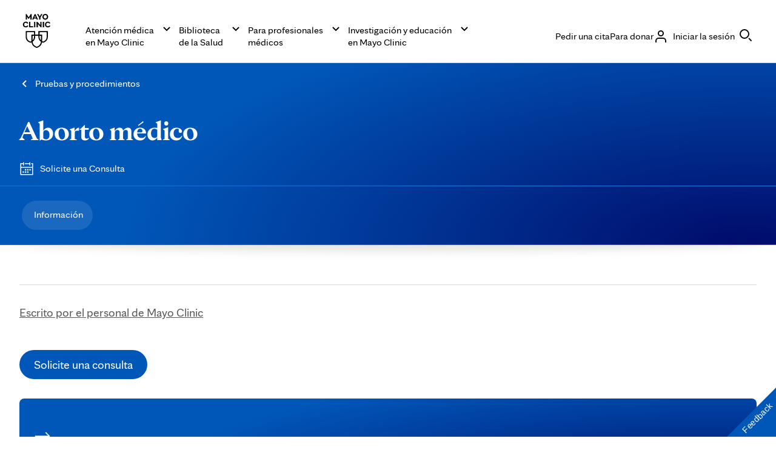

--- FILE ---
content_type: application/javascript; charset=utf-8
request_url: https://xih9lsprjt.kameleoon.io/engine.js
body_size: 54162
content:
if (undefined === window.Kameleoon){(function(){!function(e,t){e.kbowser=t()}(this,(function(){return function(e){var t={};function r(i){if(t[i])return t[i].exports;var n=t[i]={i:i,l:!1,exports:{}};return e[i].call(n.exports,n,n.exports,r),n.l=!0,n.exports}return r.m=e,r.c=t,r.d=function(e,t,i){r.o(e,t)||Object.defineProperty(e,t,{enumerable:!0,get:i})},r.r=function(e){"undefined"!=typeof Symbol&&Symbol.toStringTag&&Object.defineProperty(e,Symbol.toStringTag,{value:"Module"}),Object.defineProperty(e,"__esModule",{value:!0})},r.t=function(e,t){if(1&t&&(e=r(e)),8&t)return e;if(4&t&&"object"==typeof e&&e&&e.__esModule)return e;var i=Object.create(null);if(r.r(i),Object.defineProperty(i,"default",{enumerable:!0,value:e}),2&t&&"string"!=typeof e)for(var n in e)r.d(i,n,function(t){return e[t]}.bind(null,n));return i},r.n=function(e){var t=e&&e.__esModule?function(){return e.default}:function(){return e};return r.d(t,"a",t),t},r.o=function(e,t){return Object.prototype.hasOwnProperty.call(e,t)},r.p="",r(r.s=90)}({17:function(e,t,r){"use strict";t.__esModule=!0,t.default=void 0;var i=r(18),n=function(){function e(){}return e.getFirstMatch=function(e,t){var r=t.match(e);return r&&r.length>0&&r[1]||""},e.getSecondMatch=function(e,t){var r=t.match(e);return r&&r.length>1&&r[2]||""},e.map=function(e,t){var r,i=[];if(Array.prototype.map)return Array.prototype.map.call(e,t);for(r=0;r<e.length;r+=1)i.push(t(e[r]));return i},e.find=function(e,t){var r,i;if(Array.prototype.find)return Array.prototype.find.call(e,t);for(r=0,i=e.length;r<i;r+=1){var n=e[r];if(t(n,r))return n}},e.assign=function(e){for(var t,r,i=e,n=arguments.length,s=new Array(n>1?n-1:0),a=1;a<n;a++)s[a-1]=arguments[a];if(Object.assign)return Object.assign.apply(Object,[e].concat(s));var o=function(){var e=s[t];"object"==typeof e&&null!==e&&Object.keys(e).forEach((function(t){i[t]=e[t]}))};for(t=0,r=s.length;t<r;t+=1)o();return e},e}();t.default=n,e.exports=t.default},18:function(e,t,r){"use strict";t.__esModule=!0,t.OS_MAP=t.PLATFORMS_MAP=void 0;t.PLATFORMS_MAP={t:"tablet",m:"mobile",d:"desktop"};t.OS_MAP={WindowsPhone:"Windows Phone",Windows:"Windows",MacOS:"macOS",iOS:"iOS",Android:"Android",Linux:"Linux"}},90:function(e,t,r){"use strict";t.__esModule=!0,t.default=void 0;var i,n=(i=r(91))&&i.__esModule?i:{default:i},s=r(18);function a(e,t){for(var r=0;r<t.length;r++){var i=t[r];i.enumerable=i.enumerable||!1,i.configurable=!0,"value"in i&&(i.writable=!0),Object.defineProperty(e,i.key,i)}}var o=function(){function e(){}var t,r,i;return e.parse=function(e){return new n.default(e).getResult()},t=e,i=[],(r=null)&&a(t.prototype,r),i&&a(t,i),e}();t.default=o,e.exports=t.default},91:function(e,t,r){"use strict";t.__esModule=!0,t.default=void 0;var i=o(r(92)),n=o(r(93)),s=o(r(94)),a=o(r(17));function o(e){return e&&e.__esModule?e:{default:e}}var u=function(){function e(e,t){if(void 0===t&&(t=!1),null==e||""===e)throw new Error("UA parameter can't be empty");this._ua=e,this.parsedResult={},!0!==t&&this.parse()}var t=e.prototype;return t.getUA=function(){return this._ua},t.test=function(e){return e.test(this._ua)},t.parseBrowser=function(){var e=this;this.parsedResult.browser={};var t=a.default.find(i.default,(function(t){if("function"==typeof t.test)return t.test(e);if(t.test instanceof Array)return t.test.some((function(t){return e.test(t)}));throw new Error("Browser's test function is not valid")}));return t&&(this.parsedResult.browser=t.describe(this.getUA())),this.parsedResult.browser},t.getBrowser=function(){return this.parsedResult.browser?this.parsedResult.browser:this.parseBrowser()},t.getBrowserName=function(e){return e?String(this.getBrowser().name).toLowerCase()||"":this.getBrowser().name||""},t.getOS=function(){return this.parsedResult.os?this.parsedResult.os:this.parseOS()},t.parseOS=function(){var e=this;this.parsedResult.os={};var t=a.default.find(n.default,(function(t){if("function"==typeof t.test)return t.test(e);if(t.test instanceof Array)return t.test.some((function(t){return e.test(t)}));throw new Error("Browser's test function is not valid")}));return t&&(this.parsedResult.os=t.describe(this.getUA())),this.parsedResult.os},t.getOSName=function(e){var t=this.getOS().name;return e?String(t).toLowerCase()||"":t||""},t.getOSVersion=function(){return this.getOS().version},t.parsePlatform=function(){var e=this;this.parsedResult.platform={};var t=a.default.find(s.default,(function(t){if("function"==typeof t.test)return t.test(e);if(t.test instanceof Array)return t.test.some((function(t){return e.test(t)}));throw new Error("Browser's test function is not valid")}));return t&&(this.parsedResult.platform=t.describe(this.getUA())),this.parsedResult.platform},t.parse=function(){return this.parseBrowser(),this.parseOS(),this.parsePlatform(),this},t.getResult=function(){return a.default.assign({},this.parsedResult)},e}();t.default=u,e.exports=t.default},92:function(e,t,r){"use strict";t.__esModule=!0,t.default=void 0;var i,n=(i=r(17))&&i.__esModule?i:{default:i};var s=/version\/(\d+(\.?_?\d+)+)/i,a=[{test:[/googlebot/i],describe:function(e){var t={name:"Googlebot"},r=n.default.getFirstMatch(/googlebot\/(\d+(\.\d+))/i,e)||n.default.getFirstMatch(s,e);return r&&(t.version=r),t}},{test:[/opera/i],describe:function(e){var t={name:"Opera"},r=n.default.getFirstMatch(s,e)||n.default.getFirstMatch(/(?:opera)[\s/](\d+(\.?_?\d+)+)/i,e);return r&&(t.version=r),t}},{test:[/opr\/|opios/i],describe:function(e){var t={name:"Opera"},r=n.default.getFirstMatch(/(?:opr|opios)[\s/](\S+)/i,e)||n.default.getFirstMatch(s,e);return r&&(t.version=r),t}},{test:[/SamsungBrowser/i],describe:function(e){var t={name:"Samsung Internet for Android"},r=n.default.getFirstMatch(s,e)||n.default.getFirstMatch(/(?:SamsungBrowser)[\s/](\d+(\.?_?\d+)+)/i,e);return r&&(t.version=r),t}},{test:[/Whale/i],describe:function(e){var t={name:"NAVER Whale Browser"},r=n.default.getFirstMatch(s,e)||n.default.getFirstMatch(/(?:whale)[\s/](\d+(?:\.\d+)+)/i,e);return r&&(t.version=r),t}},{test:[/MZBrowser/i],describe:function(e){var t={name:"MZ Browser"},r=n.default.getFirstMatch(/(?:MZBrowser)[\s/](\d+(?:\.\d+)+)/i,e)||n.default.getFirstMatch(s,e);return r&&(t.version=r),t}},{test:[/focus/i],describe:function(e){var t={name:"Focus"},r=n.default.getFirstMatch(/(?:focus)[\s/](\d+(?:\.\d+)+)/i,e)||n.default.getFirstMatch(s,e);return r&&(t.version=r),t}},{test:[/swing/i],describe:function(e){var t={name:"Swing"},r=n.default.getFirstMatch(/(?:swing)[\s/](\d+(?:\.\d+)+)/i,e)||n.default.getFirstMatch(s,e);return r&&(t.version=r),t}},{test:[/coast/i],describe:function(e){var t={name:"Opera Coast"},r=n.default.getFirstMatch(s,e)||n.default.getFirstMatch(/(?:coast)[\s/](\d+(\.?_?\d+)+)/i,e);return r&&(t.version=r),t}},{test:[/yabrowser/i],describe:function(e){var t={name:"Yandex Browser"},r=n.default.getFirstMatch(/(?:yabrowser)[\s/](\d+(\.?_?\d+)+)/i,e)||n.default.getFirstMatch(s,e);return r&&(t.version=r),t}},{test:[/ucbrowser/i],describe:function(e){var t={name:"UC Browser"},r=n.default.getFirstMatch(s,e)||n.default.getFirstMatch(/(?:ucbrowser)[\s/](\d+(\.?_?\d+)+)/i,e);return r&&(t.version=r),t}},{test:[/Maxthon|mxios/i],describe:function(e){var t={name:"Maxthon"},r=n.default.getFirstMatch(s,e)||n.default.getFirstMatch(/(?:Maxthon|mxios)[\s/](\d+(\.?_?\d+)+)/i,e);return r&&(t.version=r),t}},{test:[/epiphany/i],describe:function(e){var t={name:"Epiphany"},r=n.default.getFirstMatch(s,e)||n.default.getFirstMatch(/(?:epiphany)[\s/](\d+(\.?_?\d+)+)/i,e);return r&&(t.version=r),t}},{test:[/puffin/i],describe:function(e){var t={name:"Puffin"},r=n.default.getFirstMatch(s,e)||n.default.getFirstMatch(/(?:puffin)[\s/](\d+(\.?_?\d+)+)/i,e);return r&&(t.version=r),t}},{test:[/sleipnir/i],describe:function(e){var t={name:"Sleipnir"},r=n.default.getFirstMatch(s,e)||n.default.getFirstMatch(/(?:sleipnir)[\s/](\d+(\.?_?\d+)+)/i,e);return r&&(t.version=r),t}},{test:[/k-meleon/i],describe:function(e){var t={name:"K-Meleon"},r=n.default.getFirstMatch(s,e)||n.default.getFirstMatch(/(?:k-meleon)[\s/](\d+(\.?_?\d+)+)/i,e);return r&&(t.version=r),t}},{test:[/micromessenger/i],describe:function(e){var t={name:"WeChat"},r=n.default.getFirstMatch(/(?:micromessenger)[\s/](\d+(\.?_?\d+)+)/i,e)||n.default.getFirstMatch(s,e);return r&&(t.version=r),t}},{test:[/qqbrowser/i],describe:function(e){var t={name:/qqbrowserlite/i.test(e)?"QQ Browser Lite":"QQ Browser"},r=n.default.getFirstMatch(/(?:qqbrowserlite|qqbrowser)[/](\d+(\.?_?\d+)+)/i,e)||n.default.getFirstMatch(s,e);return r&&(t.version=r),t}},{test:[/msie|trident/i],describe:function(e){var t={name:"Internet Explorer"},r=n.default.getFirstMatch(/(?:msie |rv:)(\d+(\.?_?\d+)+)/i,e);return r&&(t.version=r),t}},{test:[/\sedg\//i],describe:function(e){var t={name:"Microsoft Edge"},r=n.default.getFirstMatch(/\sedg\/(\d+(\.?_?\d+)+)/i,e);return r&&(t.version=r),t}},{test:[/edg([ea]|ios)/i],describe:function(e){var t={name:"Microsoft Edge"},r=n.default.getSecondMatch(/edg([ea]|ios)\/(\d+(\.?_?\d+)+)/i,e);return r&&(t.version=r),t}},{test:[/vivaldi/i],describe:function(e){var t={name:"Vivaldi"},r=n.default.getFirstMatch(/vivaldi\/(\d+(\.?_?\d+)+)/i,e);return r&&(t.version=r),t}},{test:[/seamonkey/i],describe:function(e){var t={name:"SeaMonkey"},r=n.default.getFirstMatch(/seamonkey\/(\d+(\.?_?\d+)+)/i,e);return r&&(t.version=r),t}},{test:[/sailfish/i],describe:function(e){var t={name:"Sailfish"},r=n.default.getFirstMatch(/sailfish\s?browser\/(\d+(\.\d+)?)/i,e);return r&&(t.version=r),t}},{test:[/silk/i],describe:function(e){var t={name:"Amazon Silk"},r=n.default.getFirstMatch(/silk\/(\d+(\.?_?\d+)+)/i,e);return r&&(t.version=r),t}},{test:[/phantom/i],describe:function(e){var t={name:"PhantomJS"},r=n.default.getFirstMatch(/phantomjs\/(\d+(\.?_?\d+)+)/i,e);return r&&(t.version=r),t}},{test:[/slimerjs/i],describe:function(e){var t={name:"SlimerJS"},r=n.default.getFirstMatch(/slimerjs\/(\d+(\.?_?\d+)+)/i,e);return r&&(t.version=r),t}},{test:[/blackberry|\bbb\d+/i,/rim\stablet/i],describe:function(e){var t={name:"BlackBerry"},r=n.default.getFirstMatch(s,e)||n.default.getFirstMatch(/blackberry[\d]+\/(\d+(\.?_?\d+)+)/i,e);return r&&(t.version=r),t}},{test:[/(web|hpw)[o0]s/i],describe:function(e){var t={name:"WebOS Browser"},r=n.default.getFirstMatch(s,e)||n.default.getFirstMatch(/w(?:eb)?[o0]sbrowser\/(\d+(\.?_?\d+)+)/i,e);return r&&(t.version=r),t}},{test:[/bada/i],describe:function(e){var t={name:"Bada"},r=n.default.getFirstMatch(/dolfin\/(\d+(\.?_?\d+)+)/i,e);return r&&(t.version=r),t}},{test:[/tizen/i],describe:function(e){var t={name:"Tizen"},r=n.default.getFirstMatch(/(?:tizen\s?)?browser\/(\d+(\.?_?\d+)+)/i,e)||n.default.getFirstMatch(s,e);return r&&(t.version=r),t}},{test:[/qupzilla/i],describe:function(e){var t={name:"QupZilla"},r=n.default.getFirstMatch(/(?:qupzilla)[\s/](\d+(\.?_?\d+)+)/i,e)||n.default.getFirstMatch(s,e);return r&&(t.version=r),t}},{test:[/firefox|iceweasel|fxios/i],describe:function(e){var t={name:"Firefox"},r=n.default.getFirstMatch(/(?:firefox|iceweasel|fxios)[\s/](\d+(\.?_?\d+)+)/i,e);return r&&(t.version=r),t}},{test:[/electron/i],describe:function(e){var t={name:"Electron"},r=n.default.getFirstMatch(/(?:electron)\/(\d+(\.?_?\d+)+)/i,e);return r&&(t.version=r),t}},{test:[/chromium/i],describe:function(e){var t={name:"Chromium"},r=n.default.getFirstMatch(/(?:chromium)[\s/](\d+(\.?_?\d+)+)/i,e)||n.default.getFirstMatch(s,e);return r&&(t.version=r),t}},{test:[/chrome|crios|crmo/i],describe:function(e){var t={name:"Chrome"},r=n.default.getFirstMatch(/(?:chrome|crios|crmo)\/(\d+(\.?_?\d+)+)/i,e);return r&&(t.version=r),t}},{test:[/GSA/i],describe:function(e){var t={name:"Google Search"},r=n.default.getFirstMatch(/(?:GSA)\/(\d+(\.?_?\d+)+)/i,e);return r&&(t.version=r),t}},{test:function(e){var t=!e.test(/like android/i),r=e.test(/android/i);return t&&r},describe:function(e){var t={name:"Android Browser"},r=n.default.getFirstMatch(s,e);return r&&(t.version=r),t}},{test:[/safari|applewebkit/i],describe:function(e){var t={name:"Safari"},r=n.default.getFirstMatch(s,e);return r&&(t.version=r),t}},{test:[/.*/i],describe:function(e){var t=-1!==e.search("\\(")?/^(.*)\/(.*)[ \t]\((.*)/:/^(.*)\/(.*) /;return{name:n.default.getFirstMatch(t,e),version:n.default.getSecondMatch(t,e)}}}];t.default=a,e.exports=t.default},93:function(e,t,r){"use strict";t.__esModule=!0,t.default=void 0;var i,n=(i=r(17))&&i.__esModule?i:{default:i},s=r(18);var a=[{test:[/windows phone/i],describe:function(e){return{name:s.OS_MAP.WindowsPhone}}},{test:[/windows /i],describe:function(e){return{name:s.OS_MAP.Windows}}},{test:[/Macintosh(.*?) FxiOS(.*?) Version\//],describe:function(e){var t=n.default.getSecondMatch(/(Version\/)(\d[\d.]+)/,e);return{name:s.OS_MAP.iOS,version:t}}},{test:[/macintosh/i],describe:function(e){var t=n.default.getFirstMatch(/mac os x (\d+(\.?_?\d+)+)/i,e).replace(/[_\s]/g,".");return{name:s.OS_MAP.MacOS,version:t}}},{test:[/(ipod|iphone|ipad)/i],describe:function(e){var t=n.default.getFirstMatch(/os (\d+([_\s]\d+)*) like mac os x/i,e).replace(/[_\s]/g,".");return{name:s.OS_MAP.iOS,version:t}}},{test:function(e){var t=!e.test(/like android/i),r=e.test(/android/i);return t&&r},describe:function(e){return{name:s.OS_MAP.Android}}},{test:[/linux/i],describe:function(){return{name:s.OS_MAP.Linux}}}];t.default=a,e.exports=t.default},94:function(e,t,r){"use strict";t.__esModule=!0,t.default=void 0;var i,n=(i=r(17))&&i.__esModule?i:{default:i},s=r(18);var a=[{test:[/googlebot/i],describe:function(){return{type:"bot"}}},{test:[/huawei/i],describe:function(e){return{type:s.PLATFORMS_MAP.m}}},{test:[/nexus\s*(?:7|8|9|10).*/i],describe:function(){return{type:s.PLATFORMS_MAP.t}}},{test:[/ipad/i],describe:function(){return{type:s.PLATFORMS_MAP.t}}},{test:[/Macintosh(.*?) FxiOS(.*?) Version\//],describe:function(){return{type:s.PLATFORMS_MAP.t}}},{test:[/kftt build/i],describe:function(){return{type:s.PLATFORMS_MAP.t}}},{test:[/silk/i],describe:function(){return{type:s.PLATFORMS_MAP.t}}},{test:[/tablet(?! pc)/i],describe:function(){return{type:s.PLATFORMS_MAP.t}}},{test:function(e){var t=e.test(/ipod|iphone/i),r=e.test(/like (ipod|iphone)/i);return t&&!r},describe:function(e){return{type:s.PLATFORMS_MAP.m}}},{test:[/nexus\s*[0-6].*/i,/galaxy nexus/i],describe:function(){return{type:s.PLATFORMS_MAP.m}}},{test:[/[^-]mobi/i],describe:function(){return{type:s.PLATFORMS_MAP.m}}},{test:function(e){return"blackberry"===e.getBrowserName(!0)},describe:function(){return{type:s.PLATFORMS_MAP.m}}},{test:function(e){return"bada"===e.getBrowserName(!0)},describe:function(){return{type:s.PLATFORMS_MAP.m}}},{test:function(e){return"windows phone"===e.getBrowserName()},describe:function(){return{type:s.PLATFORMS_MAP.m}}},{test:function(e){return"android"===e.getOSName(!0)&&Number(String(e.getOSVersion()).split(".")[0])>=3},describe:function(){return{type:s.PLATFORMS_MAP.t}}},{test:function(e){return"android"===e.getOSName(!0)},describe:function(){return{type:s.PLATFORMS_MAP.m}}},{test:function(e){return"macos"===e.getOSName(!0)},describe:function(){return{type:s.PLATFORMS_MAP.d}}},{test:function(e){return"windows"===e.getOSName(!0)},describe:function(){return{type:s.PLATFORMS_MAP.d}}},{test:function(e){return"linux"===e.getOSName(!0)},describe:function(){return{type:s.PLATFORMS_MAP.d}}}];t.default=a,e.exports=t.default}})}));class APIConfiguration{constructor(e){this.generationTime=e.scriptProduceTime;this.goals=e.goals.map((e=>new APIGoal(e)));this.singlePageSupport=Kameleoon.Internals.runtime?Kameleoon.Internals.runtime.singlePageSupport:e.singlePageSupport;this.siteCode=e.siteCode}}class APIAction{constructor(i,t){const e=0===t;const a=Kameleoon.Internals.runtime.Visitor.currentVisit;const n=Kameleoon.Internals.runtime.storedData.obtainField("Gatherer",e?"experimentsTriggered":"personalizationsTriggered",{});this.dateLaunched=i.dateStatusModified;this.dateModified=i.dateModified;this.id=i.id;this.name=i.name;this.targetSegment=new APISegment(i.targetingSegment);this.active=i.targeting&&!i.disabled&&i.displayedVariation&&null!=i.displayedVariation.id;this.triggered=i.targeting||!1;this.untrackedTrafficReallocationTime=i.untrackedRespoolTime||null;this.triggeredInVisit=n[this.id]?!0:!1;const r=i=>Kameleoon.Internals.runtime.variations.find((t=>t.id==i));if(i.targetingTrigger)this.targetTrigger=new APISegment(i.targetingTrigger);if(e){let t=r(i.registeredVariationId);this.associatedVariation=t?new APIVariation(t,i):null;this.trafficDeviation={};this.variations=[];this.redirectProcessed=i.redirectProcessed||!1;for(let t in i.deviation){const e=r(parseInt(t));if(e){this.trafficDeviation[t]=100*i.deviation[t];this.variations.push(new APIVariation(e,i))}}this.activatedInVisit=a.ExperimentActivations[this.id]?!0:!1}else{this.associatedVariation=new APIVariation(r(i.associatedVariation.id),i);this.activatedInVisit=this.triggeredInVisit&&a.PersonalizationActivations[this.id]?!0:!1}Object.defineProperty(this,"goals",{enumerable:!0,configurable:!0,get:()=>Kameleoon.Internals.configuration.goals.filter((t=>-1!=(i.goals||[]).indexOf(t.id))).map((i=>new APIGoal(i)))});Object.defineProperty(this,"mainGoal",{enumerable:!0,configurable:!0,get:()=>{const t=e?i.kameleoonTracking?.mainGoalId:i.mainGoalId;const a=t&&Kameleoon.Internals.configuration.goals.find((i=>i.id==t));return a?new APIGoal(a):null}})}}class APIActionActivation{constructor(i,n,t){const a=0===i;const o=Kameleoon.Internals.runtime.Campaigns.obtainCampaign(n,a);const s=a?"ExperimentActivations":"PersonalizationActivations";const e=t[s][n].associatedVariationID;const c=Kameleoon.Internals.configuration.variations.find((i=>i.id==e));if(a){this.experimentID=n;this.experiment=o?new APIAction(o,0):null}else{this.personalizationID=n;this.personalization=o?new APIAction(o,1):null}this.times=t[s][n].times;this.associatedVariationID=e;this.associatedVariation=c?new APIVariation(c,o):null}}class APIActions{constructor(e){const i=0===e;const n=()=>{if(Kameleoon.Internals.runtime)return Kameleoon.Internals.runtime.Campaigns.obtainCampaignsList(e);else return[]};const t=i=>new APIAction(i,e);const a=e=>n().map(t).filter(e);this.getAll=()=>n().map(t);this.getActive=()=>n().filter((e=>(!0===e.targeting||e.trackingPerformed)&&1!=e.disabled&&e.displayedVariation&&null!=e.displayedVariation.id)).map(t);this.getTriggeredInVisit=()=>a((e=>e.triggeredInVisit));this.getActivatedInVisit=()=>a((e=>e.activatedInVisit));const s=(e,i)=>{const a=n().find((n=>n[e]==i));return a?t(a):null};this.getById=e=>s("id",e);this.getByName=e=>s("name",e);if(i){this.assignVariation=(e,i,t)=>{const a=n().find((i=>i.id==e));if(a&&(void 0===a.registeredVariationId||t)){a.registeredVariationId=i;a.assignmentTime=(new Date).getTime();a.writeLocalData()}};this.block=(e,n=!1)=>{const t=Kameleoon.Internals.runtime.Campaigns.obtainCampaign(e,i);if(t){if(n){const i=Kameleoon.Internals.runtime.storedData.obtainField("Runtime","blockedExperiments",[]);i.push(e);Kameleoon.Internals.runtime.storedData.saveField("Runtime","blockedExperiments",i)}t.setBlocked("API")}};this.trigger=(e,n)=>{const t=Kameleoon.Internals.runtime.Campaigns.obtainCampaign(e,i);if(t)if(n){if(t){t.performVariationAssignment(!0);Kameleoon.Analyst.Actions.performActionsTracking([t])}}else{t.trigger();Kameleoon.Analyst.Actions.process([t])}};this.triggerExperiment=(e,i)=>{this.trigger(e,i);}}else{this.block=(e,n=!1)=>{};this.disable=e=>{};this.trigger=(e,n)=>{}}}}class APIGoal{constructor(t){if(t){this.id=t.id;this.name=t.name;this.type=t.type}}}class APIProduct{constructor(e,a){this.productID=e;const t=new Set(["accessories","auto","available","brand","description","fashion","gender","groupId","isChild","isFashion","isNew","leftovers","merchantID","model","name","params","rating","seasonality","sku","tags","typePrefix","url"]);for(let e in a)switch(e){case"imageURL":case"mainImageURL":this.imageURL=a.mainImageURL||a.imageURL;break;case"price":case"oldPrice":case"availableQuantity":case"priceMargin":this[e]=parseFloat(a[e])||null;break;case"categories":if(a.categories.length>0)this.categories=a.categories.map((e=>{if(e.parent)e.parent=e.parent.toString();e.id=e.id.toString();return e}));break;default:if(t.has(e))this[e]=a[e]}}getTrackingParameters(){let e={};e.url=encodeURIComponent(Kameleoon.Utils.computeCurrentPageCleanAbsoluteURL());for(let a in this)switch(a){case"productID":break;default:switch(typeof this[a]){case"object":e[a]=encodeURIComponent(JSON.stringify(this[a]));break;case"string":e[a]=encodeURIComponent(this[a]);break;case"number":case"boolean":case"symbol":e[a]=this[a]}}return Kameleoon.Utils.parseObjectToUrlParams(e)}}class APITargeting{constructor(e){const n=1===e?"targetingTriggers":"targetingSegments";const t=e=>{const t=Kameleoon.Internals.runtime[n].find(e);return t?new APISegment(t):null};this.getAll=()=>Kameleoon.Internals.runtime[n].map((e=>new APISegment(e)));this.getById=e=>t((n=>n.id==e));this.getByName=e=>t((n=>n.name===e));this.reevaluate=t=>{const a=Kameleoon.Internals.runtime[n].findIndex((e=>e.id==t));if(a>-1){const i=Kameleoon.Internals.runtime.simulationMode?Kameleoon.Internals.runtime.simulationModeData[n]:Kameleoon.Internals.configuration[n];const r=i.find((e=>e.id==t));if(r){Kameleoon.Internals.runtime[n].splice(a,1);const i=Kameleoon.Utils.clone(r);Kameleoon.Internals.runtime[n].push(i);Kameleoon.Targeting.checkTargetingSegmentsTargeting([i]);Kameleoon.Internals.runtime.Campaigns.obtainCampaignsList(0).concat(Kameleoon.Internals.runtime.Campaigns.obtainCampaignsList(1)).forEach((n=>{if(1===e){n.setTargetingTrigger?.(t);if(n.targetingTriggerId==t)n.forceTargeting=!1}else{n.setTargetingSegment(t);if(n.targetingSegmentId==t)n.forceTargeting=!1}}));Kameleoon.Analyst.Actions.processAllActions();return i.targeting}}return;};this.trigger=t=>{const a=Kameleoon.Internals.runtime[n].find((e=>e.id==t));if(a){a.targeting=!0;const n=1===e?"targetingTriggerId":"targetingSegmentId";Kameleoon.Internals.runtime.Campaigns.obtainCampaignsList("experiments").concat(Kameleoon.Internals.runtime.Campaigns.obtainCampaignsList("personalizations")).forEach((e=>{if(e[n]==t){e.targeting=void 0;e.rescheduleTargeting=!0;e.forceTargeting=!0}}));Kameleoon.Analyst.Actions.processAllActions();Kameleoon.Targeting.processTargetingSegments([a])}}}}class APISegment{constructor(t){if(t){this.id=t.id;this.name=t.name;this.targeting=t.targeting}}}class APITemplate{constructor(s,t){this.name=s;this.customFields=t}}class APIVariation{constructor(e,t={}){if(e){this.id=e.id;this.name=e.name;if(t.experimentAction){const i=t.variations.find((t=>t.id==e.id));this.reallocationTime=i?i.respoolTime:null}else this.reallocationTime=null;this.instantiatedTemplate=e.widgetTemplateInputData?new APITemplate(e.widgetTemplateName,e.widgetTemplateInputData):null}}}class APIVisit{constructor(t){this.pageViews=t.obtainPageNumberViews();this.duration=t.lastEventDate-t.startDate;this.locale=Kameleoon.Utils.getLocale();this.startDate=t.startDate;this.index=t.visitNumber;this.currentProduct=null;this.products=[];this.clicks=t.clicks||0;this.pageURLsVisited=t.pageURLsVisited;this.activatedSegments=t.activatedSegments;this.lastEventDate=t.lastEventDate;this.activatedExperiments=Object.keys(t.ExperimentActivations).map((e=>new APIActionActivation(0,parseInt(e),t)));this.activatedPersonalizations=Object.keys(t.PersonalizationActivations).map((e=>new APIActionActivation(1,parseInt(e),t)));if(t==Kameleoon.Internals.runtime.Visitor.currentVisit){this.device=new Device;this.geolocation=t.Geolocation;}this.conversions=Kameleoon.Utils.clone(t.conversions);this.customData={};const e=Kameleoon.Internals.runtime.Gatherer.configuration.customData;for(const i in t.customData){const n=e[i];if(null!=n)this.customData[n.name]=Kameleoon.Gatherer.CustomData.obtainParsedValue(i,t.customData[i])}let i="<OTHER / UNKNOWN>";let n=[];let a=Kameleoon.Internals.runtime.storedData.obtainField("Runtime","firstReferrersIndices",[]);for(let t=0,e=a.length;t<e;t++){let e=a[t];let s;if(0==e)s="<RESTART>";else{let t=Kameleoon.Internals.runtime.Gatherer.configuration.referrers[e-1];s=null==t?i:t.name}n.push(s)}this.acquisitionChannel=n[0];this.landingPageURL=t.landingPageURL;this.weather=t.Weather}}class APIVisitor{constructor(){this.getCustomDataVisitor=()=>{const t={};const i=Kameleoon.Internals.runtime.Visitor.customData;const s=Kameleoon.Internals.runtime.Gatherer.configuration.customData;for(const e in i)if(s[e])t[s[e].name]=Kameleoon.Gatherer.CustomData.obtainParsedValue(e,i[e]);return t};this.setVisitorCode=t=>{Kameleoon.Internals.runtime.Visitor.setVisitorCode(t)};const{Visitor:t,personalizationsActive:i,Consent:s}=Kameleoon.Internals.runtime;this.numberOfVisits=t.totalVisits;this.timeStartedEldestVisit=t.timeStartedEldestVisit;this.customData=this.getCustomDataVisitor();this.personalizationsActive=i;this.code=t.currentVisit.visitorCode;this.currentVisit=new APIVisit(t.currentVisit);this.visits=t.visits.map((t=>new APIVisit(t)));this.previousVisit=t.visits.length>1?new APIVisit(t.visits.slice(-2)[0]):null;this.experimentLegalConsent=s.AB_TESTING;this.personalizationLegalConsent=s.PERSONALIZATION;this.productRecommendationLegalConsent=Kameleoon.Internals.runtime.storedData.obtainField("Gatherer","productRecommendation")?!0:!1;this.firstVisitStartDate=t.timeStartedEldestVisit}}class Analyst{constructor(){this.initialize=e=>{this.isTimeout=!1;if(window.kameleoonDisplayPage){if(null==Kameleoon.Internals.configuration.behaviorWhenTimeout||document.getElementById("kameleoonLoadingStyleSheet"))window.clearTimeout(window.kameleoonDisplayPageTimeOut);else if(null==window.kameleoonEndLoadTime)this.isTimeout=!0;try{window.kameleoonDisplayPage(!0)}catch(e){}window.kameleoonDisplayPage=null}window.kameleoonEndLoadTime=(new Date).getTime();e()};this.load=()=>{Kameleoon.Utils.sendKameleoonCustomEvent("Internals",{type:"load",time:(new Date).getTime()});Kameleoon.Utils.runProtectedFunction((function(){if(window.kameleoonQueue)window.kameleoonQueue=new CommandQueue(window.kameleoonQueue,"IMMEDIATE");window.addEventListener("error",(e=>{if(e.error&&e.error.stack&&e.error.stack.match(/kameleoon/gi)){Kameleoon.Utils.Logger.send(e.error.stack,"kameleoon.js");return!1}}));Kameleoon.Analyst.initialize((()=>{const e=Kameleoon.Analyst.checkBlockingElements();const o=window.kameleoonEndLoadTime-(window.kameleoonStartLoadTime||window.kameleoonEndLoadTime)-25;let n=!1;Kameleoon.Utils.sendKameleoonCustomEvent.call(window,"Loaded",{timeout:"TIMEOUT"==e,loadTime:o});if(Kameleoon.Internals.runtime){n=!0;Kameleoon.Internals.runtime.clear()}if(0==e.length){Kameleoon.Internals.runtime=new Runtime(n);Kameleoon.Analyst.loadKameleoonFull((()=>{Kameleoon.Internals.runtime.run()}))}else{Kameleoon.Utils.sendKameleoonCustomEvent("Internals",{type:"abort",blockingReason:e});Kameleoon.Utils.sendKameleoonCustomEvent.call(window,"Aborted",{reason:e})}}))}))};this.loadKameleoonFull=(e,o)=>{if(!Kameleoon.Internals.runtime.kameleoonFull&&(this.kameleoonFullNeeded()||o)){const o="kameleoonFullApplicationCode";const n=o=>{Kameleoon.Utils.runProtectedScript(o+"\n;"+"("+e.toString()+")()","kameleoonFull.js")};const t=sessionStorage.getItem(o);if(null!=t)n(t);else{const{STATIC_HOST_NAME:e,DOMAIN:t}=Kameleoon.Internals.configuration;Kameleoon.Utils.performBeaconServerCall("https://"+e+"."+t+"/kameleoon-full.js?cache="+Kameleoon.Utils.obtainRandomString(16),(e=>{if(void 0===e.readyState||4==e.readyState&&200==e.status){sessionStorage.setItem(o,e.responseText);n(e.responseText)}}))}}else e()};this.Actions=new Actions;this.Goals=new Goals}checkBlockingElements(){let e=!1;try{const e="kameleoonPrivateMode";localStorage.getItem(e);sessionStorage.getItem(e)}catch(o){e=!0}if(e)return"STORAGE";if(this.isTimeout){return"TIMEOUT"}document.removeEventListener("visibilitychange",Kameleoon.Analyst.load);if("prerender"==document.visibilityState){document.addEventListener("visibilitychange",Kameleoon.Analyst.load);return"PRERENDER"}if(-1!=location.href.indexOf("kameleoonDisabled"))return"PARAMETER";return""}kameleoonFullNeeded(){const{parameters:e,simulationMode:o}=Kameleoon.Internals.runtime;if(sessionStorage.getItem("kameleoonFullApplicationCode")||sessionStorage.getItem("kameleoonLightExtension")||e.kameleoon||e.kameleoonVariationId||e["kameleoon-simulation"]||e.kameleoonLightExtension||e.kameleoonBuilder||o||Kameleoon.Utils.readLocalData("kameleoonSimulationParameters","COOKIE"))return!0;return!1}loadSimulation(e){if(!Kameleoon.Internals.runtime.parameters.kameleoonVariationId)Object.keys(localStorage).forEach((e=>{if(-1!==e.indexOf("kameleoonVariation-"))localStorage.removeItem(e)}))}loadVariationFromServer(e,o){}processSimulations(){}}Analyst.CODE_ALPHABET="abcdefghijklmnopqrstuvwxyz0123456789";Analyst.HEXADECIMAL_ALPHABET="0123456789ABCDEF";class API{constructor(){this.Core={enableLegalConsent:function(e="BOTH"){Kameleoon.Internals.runtime.Consent.enable(e)},disableLegalConsent:function(e="BOTH"){Kameleoon.Internals.runtime.Consent.disable(e)},enableSinglePageSupport:function(){Kameleoon.Internals.runtime.enableSinglePageSupport.apply(Kameleoon.Internals.runtime,arguments)},enableDynamicRefresh:function(){Kameleoon.Internals.runtime.enableDynamicRefresh.apply(Kameleoon.Internals.runtime,arguments)},getConfiguration:()=>new APIConfiguration(Kameleoon.Internals.configuration),load:function(){Kameleoon.Analyst.load.apply(Kameleoon.Analyst,arguments)},processRedirect:function(){Kameleoon.Utils.processRedirect.apply(Kameleoon.Utils,arguments)},runWhenConditionTrue:(e,n,t=200)=>{if(e())Kameleoon.Utils.runProtectedFunction(n,!0);else{const o=Kameleoon.Utils.setTimeout((()=>{Kameleoon.Utils.clearTimeout(o);this.Core.runWhenConditionTrue.apply(Kameleoon,[e,n,t])}),t,!0)}},runWhenElementPresent:(e,n,t,o)=>{const a=null==t;const r=Kameleoon.Utils.querySelectorAll(e);const i=n;if(o)n=n=>{KMutationObserver.setMutationObserverSPA();const t=`data-kameleoon-dynamic-class-${Kameleoon.Utils.obtainRandomString(4)}`;const o=e=>{e.forEach((e=>e.setAttribute(t,"true")))};o(n);i(n);Kameleoon.Internals.runtime.waitingDynamicElements.push({selector:e,attribute:t,callback:e=>{o(e);i(e)}})};if(!Kameleoon.Internals.runtime.querySelectorAllHasError)if(0<r.length)Kameleoon.Utils.runProtectedFunction((()=>{n(r)}),!0);else if(Kameleoon.Internals.runtime.cantUseMutationObserver||!a){const n=Kameleoon.Utils.setTimeout((()=>{Kameleoon.Utils.clearTimeout(n);this.Core.runWhenElementPresent.apply(Kameleoon,[e,i,t||200,o])}),t||200,!0)}else{Kameleoon.Internals.runtime.waitingElementPresentObjects.push({selector:e,callback:n,useAntiFlicker:a})}},runWhenShadowRootElementPresent:(e,n,t,o)=>{this.Core.runWhenElementPresent(e,(a=>{const r=a.filter((e=>e.shadowRoot));if(0===r.length){const a=Kameleoon.Utils.setTimeout((()=>{Kameleoon.Utils.clearInterval(a);this.Core.runWhenShadowRootElementPresent.apply(Kameleoon,[e,n,t,o])}),150);return}const i=`data-kameleoon-shadow-class-${Kameleoon.Utils.obtainRandomString(4)}`;const l=()=>{let e=[];r.forEach((t=>{if(t.shadowRoot)e=e.concat(Kameleoon.Utils.querySelectorAll(n,t.shadowRoot))}));if(o)e=e.filter((e=>!e.getAttribute(i))).map((e=>{e.setAttribute(i,"true");return e}));return e};const s=l();if(s.length)t(s);if(!s.length||o){const e=Kameleoon.Utils.setInterval((()=>{const n=l();if(n.length){t(n);!o&&Kameleoon.Utils.clearInterval(e)}}),150)}}))}};this.Goals={cancelConversion:(e,n)=>{try{this.Goals.processConversions(e,n,!0)}catch(e){}},processConversion:(e,n,t)=>{try{this.Goals.processConversions(e,n,!1,t)}catch(e){}},processConversions:(e,n,t,o)=>{const a=Kameleoon.Analyst.Goals.get(e)??Kameleoon.Analyst.Goals.getList().find((n=>e==n.id||e===n.name));if(a)Kameleoon.Analyst.Goals.processConversions([{goal:a,revenue:n,negative:t,metadata:o}])}};this.Data={readLocalData:e=>Kameleoon.Internals.runtime.storedData.Vars[e]?Kameleoon.Internals.runtime.storedData.Vars[e].value:null,resetCustomData:e=>{this.Data.setCustomData(e,[],!0)},retrieveDataFromRemoteSource:(e,n)=>{const t={siteCode:Kameleoon.Internals.configuration.siteCode};let o="map";if(e instanceof Array){o="maps";t.keys=encodeURIComponent(JSON.stringify(e))}else t.key=encodeURIComponent(e.toString());Kameleoon.Utils.performBeaconServerCall(Kameleoon.Utils.addParameterToURL(`${Kameleoon.Internals.runtime.DATA_URL}/map/${o}`,Kameleoon.Utils.parseObjectToUrlParams(t),!1),(e=>{if(4==e.readyState){let t={};if(200==e.status)t=JSON.parse(e.responseText);n&&n(t)}}),null)},setCustomData:(e,n,t)=>{if(Kameleoon.Internals.runtime&&Kameleoon.Internals.runtime.gathererRun){let o=null;for(const n in Kameleoon.Internals.runtime.Gatherer.configuration.customData){const t=Kameleoon.Internals.runtime.Gatherer.configuration.customData[n];if(null!=t&&(t.name===e||n==e)){o=parseInt(n);break}}if(null!=o)Kameleoon.Gatherer.CustomData.register(o,{value:n,overwrite:t})}},writeLocalData:(e,n,t)=>{Kameleoon.Internals.runtime.storedData.Vars[e]={value:n,date:(new Date).getTime()+24*60*60*1e3*(t?30:1/24)}},performRemoteSynchronization:(e,n,t)=>{}};this.Events={triggered:[],trigger:e=>{this.Core.runWhenConditionTrue((()=>!0===Kameleoon.Internals.runtime.setupAfterLocalDataRetrieval),(()=>{this.Events.triggered.push(e);if(Kameleoon.Analyst.Actions)Kameleoon.Analyst.Actions.processAllActions();if(Kameleoon.Targeting)Kameleoon.Targeting.processAllTargetings();}),100)}};this.Tracking={processOmniture:e=>{Kameleoon.Tracking.processOmniture&&Kameleoon.Tracking.processOmniture(e)}};this.Products={obtainFullSearchProducts:(e,n,t)=>{},obtainInstantSearchProducts:(e,n,t)=>{},obtainProductInteractions:(e,n,t,o)=>{const a={};null!=t&&(a.timeBegin=t);null!=o&&(a.timeEnd=o);Kameleoon.Internals.runtime.Visitor.obtainProductData("productCounters",e,a,(e=>{for(const n in e){e[n].views=e[n].v||0;e[n].cartQuantities=e[n].atcq||0;e[n].boughtQuantities=e[n].bq||0;delete e[n].v;delete e[n].atcq;delete e[n].bq}n(e)}))},obtainProductData:(e,n,t={all:!0})=>{Kameleoon.Internals.runtime.Visitor.obtainProductData("productData",e,t,n)},obtainRecommendedProducts:(e,n,t,o)=>{},obtainRecommendedCollections:(e,n,t)=>{},trackAddToCart:(e,n,t=1,o={})=>{e=e.toString();if(null!=e&&e.length>0)if(t>0){Kameleoon.Internals.runtime.RequestManager.sendProduct(e,`eventType=productAddToCart&quantity=${t}`);}},trackAddToWishList:(e,n=1)=>{},trackCategoryView:e=>{},trackSearchQuery:e=>{},trackProductView:(e,n)=>{e=e.toString();if(null!=e&&e.length>0){const t=new APIProduct(e,n);Kameleoon.Internals.runtime.RequestManager.sendProduct(e,`eventType=productPage&${t.getTrackingParameters()}`);if(Kameleoon.Internals.runtime.gathererRun)Kameleoon.Gatherer.track(VisitEvent_Product,{ean:e});Kameleoon.Internals.runtime.product=t}},trackTransaction:(e,n={})=>{for(let n=0;n<e.length;++n){const o=e[n];o.productID=(o.productId||o.productID).toString();if(null!=o.productID&&o.productID.length>0){o.quantity=parseInt(o.quantity)||1;if(o.quantity>0)Kameleoon.Internals.runtime.RequestManager.sendProduct(o.productID,`eventType=productBuy&quantity=${o.quantity}`)}}}};this.Experiments=new APIActions(0);this.Personalizations=new APIActions(1);this.Segments=new APITargeting(0);this.Triggers=new APITargeting(1);this.Variations={execute:e=>{let n=Kameleoon.Internals.runtime.variations.find((n=>n.id==e));if(n){n=new Variation(n);Kameleoon.Utils.addCSSStyleSheet(n.cssCode);return n.applyJavascriptCode(!0)}return null}};this.Utils={addEventListener:function(e,n,t,o){Kameleoon.Utils.addEventListener(e,n,t,o,!0)},addUniversalClickListener:function(e,n,t){const o=Kameleoon.Internals.runtime.mouseDownEvent;this.addEventListener(e,o,(function(e){if(!Kameleoon.Internals.runtime.touchMoveEvent&&("mousedown"==o||!e.target||!e.target.closest||!e.target.closest("[disabled]")))n&&n(e)}))},clearInterval:function(){Kameleoon.Utils.clearInterval.apply(Kameleoon.Utils,arguments)},clearTimeout:function(){Kameleoon.Utils.clearTimeout.apply(Kameleoon.Utils,arguments)},createHash:function(e){return Kameleoon.Utils.computeStringHash.apply(Kameleoon.Utils,arguments)},getURLParameters:function(){return Kameleoon.Utils.parseParameters.apply(Kameleoon.Utils,arguments)},performRequest:(e,n,t,o=5e3)=>Kameleoon.Utils.performBeaconServerCall(e,n,t,o),querySelectorAll:function(e){return Kameleoon.Utils.querySelectorAll.apply(Kameleoon.Utils,arguments)},setInterval:(e,n=200)=>Kameleoon.Utils.setInterval(e,n,!1,!0),setTimeout:(e,n=200)=>Kameleoon.Utils.setTimeout(e,n,!0)};Object.defineProperty(this.Utils,"mouseDownEvent",{enumerable:!0,get:function(){return Kameleoon.Internals.runtime.mouseDownEvent}});Object.defineProperty(this.Utils,"touchMoveEvent",{enumerable:!0,get:function(){return Kameleoon.Internals.runtime.touchMoveEvent}});Object.defineProperty(this,"Visitor",{enumerable:!0,get:function(){try{if(!Kameleoon.Internals.runtime)return{setVisitorCode:e=>{Kameleoon.Internals.configuration.predefinedVisitorCode=e}};else return new APIVisitor}catch(e){return null}}});Object.defineProperty(this,"CurrentVisit",{enumerable:!0,get:function(){try{return new APIVisit(Kameleoon.Internals.runtime.Visitor.currentVisit)}catch(e){return null}}})}}class Gatherer{constructor(){this.MAX_HREF_LENGTH_IN_A_REQUEST=200;this.MAX_PAGE_TITLE_LENGTH_IN_A_REQUEST=200}run(){let e=Kameleoon.Utils.clone(Kameleoon.Internals.configuration.Gatherer);if("string"==typeof e)e=JSON.parse(Kameleoon.Utils.decodeString(e));Kameleoon.Internals.runtime.Gatherer={configuration:e,active:!0,clicks:0};this.Browser=new Browser(e.browsers);this.CustomData=new CustomData(e.customData);this.KeyPage=new KeyPage(e.keyPages);this.Language=new Language;this.OperatingSystem=new OperatingSystem(e.oss);this.Referrer=new Referrer(e.referrers);this.TimeZone=new TimeZone;Kameleoon.Internals.runtime.storedData.saveField("Gatherer","startsOfVisitForCurrentPage",0);Kameleoon.Internals.runtime.Visitor=new Visitor;Kameleoon.Internals.runtime.RequestManager=new RequestManager;Kameleoon.Internals.runtime.Visitor.performRemoteVisitorSynchronization();this.track(VisitEvent_Page);this.track(VisitEvent_StaticData);VisitEvent_Activity.initialize();this.CustomData.run();Kameleoon.Internals.runtime.gathererRun=!0}startNewVisit(e,t){Kameleoon.Internals.runtime.Visitor.updateFromStoredData(!0,!0,t);this.track(VisitEvent_Page);this.track(VisitEvent_StaticData);this.CustomData.run();}track(e,t){new VisitEvent(e).track(t)}}class KameleoonEngine{constructor(){this.Analyst=new Analyst;this.API=new API;this.Gatherer=new Gatherer;this.Loader=new Loader;this.Targeting=new Targeting;this.Tracking=new Tracking;this.Utils=new Utils}}class Loader{constructor(){this.enableKameleoonEditorListener=()=>{if(!Kameleoon.Internals.runtime.editorListenerEnabled){Kameleoon.Internals.runtime.editorListenerEnabled=!0;const t=t=>{if(!t)t=window.event;Kameleoon.Loader.listenKeys.call(Kameleoon.Loader,t)};Kameleoon.Utils.addEventListener(document,"keyup",t,!1)}};this.listenKeys=t=>{if(t.shiftKey){if(113==t.keyCode&&Kameleoon.Internals.configuration.webExperimentationSetup){Kameleoon.Internals.runtime.editorMode=!0;Kameleoon.Analyst.loadKameleoonFull((()=>{Kameleoon.Loader.enableKameleoonEditor.apply(Kameleoon.Loader)}),!0)}if(115==t.keyCode&&(Kameleoon.Internals.runtime.simulationMode||Kameleoon.Internals.runtime.parameters.kameleoonVariationSelection))Kameleoon.Analyst.loadKameleoonFull((()=>{Kameleoon.Loader.enableSimulationPanel()}),!0)}};}}class Runtime{constructor(e){this.isReloaded=e;this.DATA_URL=Kameleoon.Internals.configuration.DATA_URL;this.PAGE_LOADED_POLL_DELAY=250;this.PAGE_LOADING_POLL_DELAY=75;this.enableSinglePageSupport=()=>{this.singlePageSupport=!0;this.href=window.location.href;KMutationObserver.setMutationObserverSPA();Kameleoon.Utils.setInterval((()=>{const e=this.href;this.href=window.location.href;if(e!=this.href){Kameleoon.Gatherer.Referrer.update(e);Kameleoon.Analyst.load.apply(this,[])}}),100)};this.enableDynamicRefresh=()=>{this.dynamicRefresh=!0;KMutationObserver.setMutationObserverSPA()};this.executeGlobalScript=()=>{if(!this.editorMode&&!this.kameleoonSelectionIframeMode){if(Kameleoon.Internals.configuration.globalScript&&!this.globalScriptProcessed){Kameleoon.Utils.sendKameleoonCustomEvent("Internals",{type:"globalScript"});this.globalScriptProcessed=!0;Kameleoon.Utils.runProtectedScript(Kameleoon.Internals.configuration.globalScript,"kameleoonGlobalScript.js")}}};this.initializePredefinedVisitorCode=()=>{const{predefinedVisitorCode:e,experiments:t,personalizations:o}=Kameleoon.Internals.configuration;if(e){const i=Kameleoon.Utils.readLocalData("kameleoonVisitorCode","COOKIE")||Kameleoon.Utils.readLocalData("kameleoonVisitorCode","LS");if(i==e)return;const n=this.storedData.Visitor.visits;if(n)n.slice(-1)[0].visitorCode=e;if(this.incomingStoredData)this.incomingStoredData["kameleoonVisitorCode"]=e;Kameleoon.Utils.saveVisitorCode(e);t.forEach((e=>{Kameleoon.Utils.eraseLocalData("kameleoonExperiment-"+e.id,null,"LS")}));}};this.initializeActions=()=>{if(Kameleoon.Internals.configuration.webExperimentationSetup){this.targetingSegments=Kameleoon.Utils.clone(Kameleoon.Internals.configuration.targetingSegments);this.targetingTriggers=Kameleoon.Utils.clone(Kameleoon.Internals.configuration.targetingTriggers||[]);this.variations=Kameleoon.Utils.clone(Kameleoon.Internals.configuration.variations);Kameleoon.Internals.configuration.experiments.forEach((e=>{this.Campaigns.addCampaign(new Experiment(e,this.incomingStoredData))}));}};this.initializeActionsAfterGatherer=()=>{};this.initializeIdleTimeListener=()=>{};this.initializeListeners=()=>{Kameleoon.Utils.domReady((()=>{this.domReady=!0;if(!0!==Kameleoon.Internals.configuration.disableEditorLaunchViaKeys)Kameleoon.Loader.enableKameleoonEditorListener();if(this.kameleoonSelectionIframeMode){const e=document.createElement("script");e.setAttribute("type","text/javascript");e.setAttribute("charset","utf-8");e.setAttribute("src","https://back-office-redesign."+Kameleoon.Internals.configuration.DOMAIN+"/get-script?type=selection");this.headNode.appendChild(e)}if(0==window.kameleoonLightIframe&&window.kameleoonIframeURL)if(this.Gatherer.startOfVisit)Kameleoon.Utils.setTimeout((()=>{const e=document.createElement("iframe");e.src=window.kameleoonIframeURL;e.id="kameleoonExternalIframe";e.style.cssFloat="left !important";e.style.opacity="0.0 !important";e.width="0px";e.height="0px";e.onload=()=>{e.parentNode.removeChild(e)};document.head.appendChild(e)}),5e3)}));if("touchend"==this.mouseDownEvent){Kameleoon.Utils.addEventListener(document,"touchmove",(e=>{this.touchMoveEvent=!0}));Kameleoon.Utils.addEventListener(document,"touchstart",(e=>{this.touchMoveEvent=!1}))}if(!this.iframeLocalStorage)window.addEventListener("storage",(e=>{const t=e.key?.split("-")??[""];let o=t[0];if(!o.startsWith("kameleoon"))return;let i;try{i=null==e.newValue?null:JSON.parse(e.newValue).value}catch(e){return}try{if(e.oldValue&&JSON.parse(e.oldValue).value===i)return}catch(e){}if("kameleoonData"===o&&t[1])o+="-"+t[1];const n={};switch(o){case"kameleoonExperiment":n.type=o;const e=t[1];n.experimentId=parseInt(e);let a;if(null==i)a=null;else{const e=i.split("/")[0];a=isNaN(e)?e:parseInt(e)}n.registeredVariationId=a;break;case"kameleoonGlobalPersonalizationExposition":n.type=o;n.active=null==i?null:"true"==i.split("/")[0];break;case this.dataKeyName:case"kameleoonSimulationVisitorData":n.type=o;n.value=null==i?null:i;break;case"kameleoonLegalConsent":n.type=o;n.saveLegalConsent=null==i?null:i;break}if(null!=n.type)Kameleoon.Utils.processStorageData(n)}),!1);};this.loadExternalRequests=()=>{this.Geolocation="function"===typeof KGeolocation?new KGeolocation:null;this.Weather="function"===typeof KWeather?new KWeather:null;this.IP="function"===typeof KIP?new KIP:null;};this.loadProductRecommendation=()=>{};this.processPageLoaded=()=>{Kameleoon.Utils.removeBlockingStyleSheet();for(let e=0,t=this.variations.length;e<t;++e){const t="enginePollerForVariation"+this.variations[e].id;if(this[t]){if(this.cantUseMutationObserver)window.clearInterval(this[t]);this[t]=null}}};this.setup=()=>{const e="adBlockerCheck";const t=Kameleoon.Utils.setInterval((()=>{let o=document.getElementById(e);if(null==o&&document.body){o=document.createElement("div");o.id=e;o.className="ad-placement";document.body.appendChild(o)}if(null!=o&&0==o.clientWidth){this.adBlocker=!0;Kameleoon.Utils.clearInterval(t)}}),250);const o=Kameleoon.Utils.setTimeout((()=>{Kameleoon.Utils.clearTimeout(o);const i=document.getElementById(e);if(null!=i)i.parentNode.removeChild(i);if(null==this.adBlocker){Kameleoon.Utils.clearInterval(t);this.adBlocker=!1}else Kameleoon.Gatherer.track(VisitEvent_AdBlocker)}),2e3);Kameleoon.Utils.addEventListener(window,"pageshow",(e=>{if(e.persisted)this.updateAfterPageCached()}));this.Visitor.updateFromStoredData(!1,!1,!1);if(!Kameleoon.Internals.configuration.requestsAfterConsent)this.loadExternalRequests();KMutationObserver.setMutationObserver();Kameleoon.Analyst.loadKameleoonFull((()=>{Kameleoon.Analyst.loadSimulation()}));Kameleoon.Analyst.Actions.processAllActions();Kameleoon.Targeting.processAllTargetings();Kameleoon.Analyst.Goals.run()};this.setupLocalData=e=>{Kameleoon.Utils.addEventListener(window,"message",Kameleoon.Utils.processMessageEvent,!1);if(this.iframeLocalStorage){this.immediateSaveActive=!0;this.externalIframe=document.getElementById("kameleoonExternalIframe")||window.kameleoonExternalIframe;this.postMessageOrigin=window.kameleoonIframeOrigin||"";this.postMessageCallbacks={};if(null==Kameleoon.Internals.configuration.externalIframeData)Kameleoon.Utils.postMessageToExternalIframe("retrieve",null,null,(t=>{this.incomingStoredData=t;e()}));else{this.incomingStoredData=Kameleoon.Internals.configuration.externalIframeData;e();delete Kameleoon.Internals.configuration.externalIframeData}}else{this.incomingStoredData=null;this.clearOutdatedStorage();e()}};this.updateAfterPageCached=()=>{this.pageCached=!0;if(this.iframeLocalStorage)Kameleoon.Utils.postMessageToExternalIframe("retrieve",null,null,(()=>{}));else{const e=Kameleoon.Utils.readLocalData(this.simulationMode?"kameleoonSimulationVisitorData":this.dataKeyName,"LS",!0);this.storedData.update(e);this.Visitor.updateFromStoredData(!1,!1,!1);Kameleoon.Gatherer.track(VisitEvent_Page);Kameleoon.Gatherer.track(VisitEvent_StaticData)}};this.clearOutdatedStorage=()=>{try{for(let e=0,t=localStorage.length;e<t;e++){const t=localStorage.key(e);if(t.startsWith("kameleoon")&&!t.startsWith("kameleoonData")){const e=JSON.parse(localStorage.getItem(t));if(this.pageStartTime>(e.date||e.expirationDate))localStorage.removeItem(t)}}}catch(e){}};this.getSimulationMode=()=>{const e=this.readFromStorageOrExternal("kameleoonSimulation","LS");return e?!0:!1};this.pageStartTime=(new Date).getTime();this.dataKeyName="kameleoonData";if(Kameleoon.Internals.configuration.useMultipleSiteCodes){this.dataKeyName=this.dataKeyName+"-"+Kameleoon.Internals.configuration.siteCode;Utils.LOCAL_STORAGE_OBFUSCATED_KEYS[this.dataKeyName]=!0}this.Device=new Device;this.deviceType=this.Device.type;this.parameters=Kameleoon.Utils.parseParameters();this.beforeUnloadEvent="Phone"===this.deviceType&&"Safari"===this.Device.browser?"pagehide":"beforeunload";this.headNode=document.getElementsByTagName("head")[0];this.editorMode="true"==this.parameters.kameleoon;this.proxyMode="proxy."+Kameleoon.Internals.configuration.DOMAIN===window.location.hostname;this.disableCache="true"==this.parameters.kameleoonDisableCache||this.parameters.kameleoonVariationId;this.kameleoonSelectionIframeMode="true"==this.parameters.kameleoonSelectionIframeMode;this.useBroadcastChannel="function"===typeof window.BroadcastChannel;this.iframeLocalStorage=Kameleoon.Internals.configuration.useWideDomainSupport;this.useWideDomainSupport=Kameleoon.Internals.configuration.useWideDomainSupport||null!=window.kameleoonLightIframe;if(!window.kameleoonLightIframe)this.iframeLocalStorage=!1;if(!this.useBroadcastChannel)this.immediateSaveActive=!0;this.tabId=Kameleoon.Utils.secureSessionStorage("getItem","kameleoonTabId");if(!this.tabId){this.tabId=Kameleoon.Utils.obtainRandomString(8,Analyst.HEXADECIMAL_ALPHABET);this.tabIdCreated=!0}this.mouseDownEvent="ontouchend"in document.documentElement?"touchend":"mousedown";this.addedClasses={};this.addedIDs={};this.eventListeners=[];this.listenVariations=[];this.listenSpaCallbacks=[];this.waitingElementPresentObjects=[];this.waitingDynamicElements=[];this.variations=[];this.intervalIds={};this.targetingSegments=[];this.targetingTriggers=[];this.timeoutIds={};this.cantUseMutationObserver="undefined"==typeof MutationObserver;this.Campaigns=new Campaigns;this.Consent=new Consent;Kameleoon.Analyst.Goals.addList(Kameleoon.Internals.configuration.goals);if(e&&Kameleoon.Gatherer.Referrer&&Kameleoon.Gatherer.Referrer.isUpdated)this.prevSpaPage=Kameleoon.Gatherer.Referrer.obtain();try{if(window.self!==window.top)this.isIframe=!0}catch(e){}this.enableRemoteVisitorSynchronization=Kameleoon.Internals.configuration.enableRemoteVisitorSynchronization&&(!Kameleoon.Internals.configuration.enableRemoteVisitorSynchronizationItpOnly||"Safari"===this.Device.browser);Object.defineProperty(this,"experiments",{get(){return this.Campaigns.obtainCampaignsList(0)}});Object.defineProperty(this,"personalizations",{get(){return this.Campaigns.obtainCampaignsList(1)}});Object.defineProperty(this,"goals",{get:()=>Kameleoon.Analyst.Goals.getList()})}clear(){this.eventListeners.forEach((e=>{let t;if("window"==e.elementKey||"document"==e.elementKey)t="window"==e.elementKey?window:document;else{t=document.querySelector(`[kameleoonListener-${e.elementKey}=true]`);if(t)t.removeAttribute(`kameleoonListener-${e.elementKey}`)}if(t)t.removeEventListener(e.eventType,e.actionFunction,e.useCapture)}));this.waitingDynamicElements.forEach((e=>{Kameleoon.Utils.querySelectorAll(`[${e.attribute}=true]`).forEach((t=>{t.removeAttribute(e.attribute)}))}));for(const e in this.timeoutIds)Kameleoon.Utils.clearTimeout(parseInt(e));for(const e in this.intervalIds)Kameleoon.Utils.clearInterval(parseInt(e));this.RequestManager?.processRequests();this.storedData?.save(2);this.mutationObserver?.disconnect();this.mutationObserverSpa?.disconnect();try{this.broadcastSynchranization?.close()}catch{}if(Kameleoon.Targeting)Kameleoon.Targeting.targetings={};let e=Kameleoon.Utils.querySelectorAll("[id^='kameleoonElement'], [id*='kameleoonScenarioLayerBase'], [id^='kameleoonStyleSheet'], [class*='kameleoonWidget'], [class*='kameleoonInsert']");for(let t=0;t<e.length;++t)e[t].parentNode.removeChild(e[t]);e=Kameleoon.Utils.querySelectorAll("[id^='kameleoonId'], .kameleoonOverlay");for(let t=0;t<e.length;++t)e[t].removeAttribute("id");e=Kameleoon.Utils.querySelectorAll("[class^='kameleoonClass']");for(let t=0;t<e.length;++t)e[t].removeAttribute("class");Kameleoon.API.Events.triggered=[]}readFromStorageOrExternal(e,t){if(this.incomingStoredData)return this.incomingStoredData[e];else return Kameleoon.Utils.readLocalData(e,t,!0)}run(){this.running=!0;Kameleoon.Utils.removeBlockingStyleSheet();this.setupLocalData((()=>{this.simulationMode=this.getSimulationMode();this.storedData=new StoredData(this.incomingStoredData);this.Consent.setup();this.initializePredefinedVisitorCode();this.initializeActions();Kameleoon.Gatherer.run();this.initializeActionsAfterGatherer();this.executeGlobalScript();window.kameleoonQueue=new CommandQueue(window.kameleoonQueue);Kameleoon.Utils.sendKameleoonCustomEvent.call(window,"Started",{newVisitorCode:1===this.Visitor.visits.length});this.initializeListeners();this.setup();this.setupAfterLocalDataRetrieval=!0}))}}class Utils{constructor(){this.events=[];this.addParameterToURL=(e,t,n)=>{if(n)return e+(-1==e.indexOf("#")?"#":"&")+t;let a="";if(-1!=e.indexOf("#")){a=e.substr(e.indexOf("#"));e=e.substr(0,e.indexOf("#"))}e+=(-1==e.indexOf("?")?"?":"&")+t+a;return e};this.computeCurrentPageAbsoluteURLNoProxyMode=function(){let e=Kameleoon.Internals.runtime;if(null==e.currentPageAbsoluteURLNoProxyMode){if(e.proxyMode){let t=e.parameters.kameleoonExperimentId||e.parameters["kameleoon-experiment-id"];if(null!=t){let n=e.Campaigns.obtainCampaign(t,!0);if(n)e.currentPageAbsoluteURLNoProxyMode=n.baseURL}}if(null==e.currentPageAbsoluteURLNoProxyMode)e.currentPageAbsoluteURLNoProxyMode=window.location.href}return e.currentPageAbsoluteURLNoProxyMode};this.computeCurrentPageCanonicalURL=()=>{if(null==Kameleoon.Internals.runtime.currentPageCanonicalURL){let e=this.querySelectorAll('link[rel="canonical"]');if(e.length>0)Kameleoon.Internals.runtime.currentPageCanonicalURL=e[0].href}return Kameleoon.Internals.runtime.currentPageCanonicalURL};this.computeCurrentPageCleanRelativeURL=()=>{if(null==Kameleoon.Internals.runtime.currentPageCleanRelativeURL)Kameleoon.Internals.runtime.currentPageCleanRelativeURL=this.computeRelativeURL(this.computeCurrentPageCleanAbsoluteURL());return Kameleoon.Internals.runtime.currentPageCleanRelativeURL};this.computeIfSuffix=(e,t)=>{let n=e.length-t.length;let a=e.lastIndexOf(t,n);return a>=0&&a==n};this.computeRelativeURL=e=>{let t=document.createElement("a");t.href=e;return t.pathname+t.search+t.hash};this.computeStringSha256=e=>{let t=1,n,a=[],o=[];while(++t<18)for(n=t*t;n<312;n+=t)a[n]=1;function r(e,t){return Math.pow(e,1/t)%1*4294967296|0}for(t=1,n=0;t<313;)if(!a[++t]){o[n]=r(t,2);a[n++]=r(t,3)}function l(e,t){return e>>>t|e<<32-t}let i=o.slice(t=0),s=this.encodeUTF8(e),m=[],u=s.length,c=[],d,f,h;for(;t<u;)c[t>>2]|=(255&s.charCodeAt(t))<<8*(3-t++%4);u*=8;c[u>>5]|=128<<24-u%32;c[h=u+64>>5|15]=u;for(t=0;t<h;t+=16){d=i.slice(n=0,8);for(;n<64;d[4]+=f){if(n<16)m[n]=c[n+t];else m[n]=(l(f=m[n-2],17)^l(f,19)^f>>>10)+(0|m[n-7])+(l(f=m[n-15],7)^l(f,18)^f>>>3)+(0|m[n-16]);let e;d.unshift((f=(d.pop()+(l(e=d[4],6)^l(e,11)^l(e,25))+((e&d[5]^~e&d[6])+a[n])|0)+(0|m[n++]))+(l(u=d[0],2)^l(u,13)^l(u,22))+(u&d[1]^d[1]&d[2]^d[2]&u))}for(n=8;n--;)i[n]=d[n]+i[n]}for(s="";n<63;)s+=(i[++n>>3]>>4*(7-n%8)&15).toString(16);return s};this.computeURLNoKameleoonParameters=e=>{let t=!1;for(let n in Kameleoon.Internals.runtime.parameters)if(-1!=n.indexOf("kameleoon")){t=!0;e=e.replace(new RegExp(n+"="+Kameleoon.Internals.runtime.parameters[n]+"&?"),"")}return t?e.replace(/\?$/,""):e};this.computeURLRegExpNoKameleoonParameters=e=>e?e.replace(/(\\\?|&|#)kameleoon[^&#()]*/g,""):null;this.decodeString=e=>{let t="ABCDEFGHIJKLMNOPQRSTUVWXYZabcdefghijklmnopqrstuvwxyz0123456789+/=";let n="";let a,o,r;let l,i,s,m;let u=0;e=e.replace(/[^A-Za-z0-9\+\/\=]/g,"");while(u<e.length){l=t.indexOf(e.charAt(u++));i=t.indexOf(e.charAt(u++));s=t.indexOf(e.charAt(u++));m=t.indexOf(e.charAt(u++));a=l<<2|i>>4;o=(15&i)<<4|s>>2;r=(3&s)<<6|m;n+=String.fromCharCode(a);if(64!=s)n+=String.fromCharCode(o);if(64!=m)n+=String.fromCharCode(r)}n=this.decodeUTF8(n);return n};this.decodeUTF8=e=>{let t="";let n=0;let a=0,o=0,r;while(n<e.length){a=e.charCodeAt(n);if(a<128){t+=String.fromCharCode(a);n++}else if(a>191&&a<224){o=e.charCodeAt(n+1);t+=String.fromCharCode((31&a)<<6|63&o);n+=2}else{o=e.charCodeAt(n+1);r=e.charCodeAt(n+2);t+=String.fromCharCode((15&a)<<12|(63&o)<<6|63&r);n+=3}}return t};this.domReady=e=>{if("complete"==document.readyState||"interactive"==document.readyState)return e();else{let t=!1;this.addEventListener(document,"DOMContentLoaded",(()=>{if(t)return;t=!0;e()}),!1);this.addEventListener(window,"load",(()=>{if(t)return;t=!0;e()}),!1)}};this.encodeString=e=>{let t="ABCDEFGHIJKLMNOPQRSTUVWXYZabcdefghijklmnopqrstuvwxyz0123456789+/=";let n="";let a,o,r,l,i,s,m;let u=0;e=this.encodeUTF8(e);while(u<e.length){a=e.charCodeAt(u++);o=e.charCodeAt(u++);r=e.charCodeAt(u++);l=a>>2;i=(3&a)<<4|o>>4;s=(15&o)<<2|r>>6;m=63&r;if(isNaN(o))s=m=64;else if(isNaN(r))m=64;n=n+t.charAt(l)+t.charAt(i)+t.charAt(s)+t.charAt(m)}return n};this.encodeUTF8=e=>{e=e.replace(/\r\n/g,"\n");let t="";for(let n=0;n<e.length;n++){let a=e.charCodeAt(n);if(a<128)t+=String.fromCharCode(a);else if(a>127&&a<2048){t+=String.fromCharCode(a>>6|192);t+=String.fromCharCode(63&a|128)}else{t+=String.fromCharCode(a>>12|224);t+=String.fromCharCode(a>>6&63|128);t+=String.fromCharCode(63&a|128)}}return t};this.forceNoFlicker=e=>{let t=document.createElement("style");t.setAttribute("id","kameleoonPageLoading");t.setAttribute("rel","stylesheet");t.setAttribute("type","text/css");t.setAttribute("media","screen");let n=e+" { visibility: hidden !important; background-image: none !important; }";t.appendChild(document.createTextNode(n));Kameleoon.Internals.runtime.headNode.appendChild(t)};this.getLocale=e=>{let t=Kameleoon.Gatherer.Language.obtainLocaleTag().substring(0,2);if(e&&"fr"!=t)t="en";return t};this.obtainComputedStyle=e=>{if(window.getComputedStyle)return getComputedStyle(e,"");return null};this.obtainCurrentRootDomain=()=>{if(null==Kameleoon.Internals.runtime.currentRootDomain){const e=window.location.hostname.split(".");const t=e.length-1;const n="testRootDomain";const a="_detectRootDomain";let o=e[t];for(let r=t-1;r>=0;r--){o=e[r]+"."+o;this.createLocalData(a,n,1,o,"COOKIE",!1,void 0,!0);const t=this.readLocalData(a,"COOKIE",!1);if(t){this.eraseLocalData(a,o,"COOKIE");Kameleoon.Internals.runtime.currentRootDomain=o;break}}}return Kameleoon.Internals.runtime.currentRootDomain};this.obtainRandomString=(e,t=Analyst.CODE_ALPHABET)=>{let n=t.length;let a="";for(let o=0;o<e;++o){let e=Math.floor(Math.random()*n);a+=t.substring(e,e+1)}return a};this.parseHostName=e=>{let t=document.createElement("a");t.href=e;return t.hostname};this.processRedirect=(e,t,n)=>{if(window.location.href!=e){t=t||Kameleoon.Analyst.Actions.currentAction;let a=document.createElement("a");a.href=e;if(!Kameleoon.Internals.runtime.useWideDomainSupport&&-1==window.location.href.indexOf(a.protocol+"//"+a.hostname)){if(t)e=this.addParameterToURL(e,"kameleoonRedirect-"+t.id+"="+t.associatedVariation.id,!0)}else if(t)this.createLocalData("kameleoonRedirect-"+t.id,t.associatedVariation.id,1,null,null,!1,null,!0);if(window.location.href!=e){this.forceNoFlicker("*");this.createLocalData("kameleoonReferrer",Kameleoon.Gatherer.Referrer.obtain(),1/24,null,"COOKIE",!1);if(n)Kameleoon.Internals.runtime.redirectInProcess=!0;window.location.replace(e)}}};this.processStorageData=e=>{if(Kameleoon.Internals.runtime.setupAfterLocalDataRetrieval)switch(e.type){case"kameleoonExperiment":const t=Kameleoon.Internals.runtime.Campaigns.obtainCampaign(e.experimentId,!0);if(t)t.registeredVariationId=e.registeredVariationId;break;case"kameleoonGlobalPersonalizationExposition":Kameleoon.Internals.runtime.personalizationsActive=e.active;break;case Kameleoon.Internals.runtime.dataKeyName:case"kameleoonSimulationVisitorData":if(e.type==Kameleoon.Internals.runtime.dataKeyName&&!Kameleoon.Internals.runtime.simulationMode||"kameleoonSimulationVisitorData"==e.type&&Kameleoon.Internals.runtime.simulationMode){if(Kameleoon.Internals.runtime.pageCached)Kameleoon.Internals.runtime.storedData.update(this.readLocalData(e.type,"LS",!0));else Kameleoon.Internals.runtime.storedData.update(JSON.parse(this.unobfuscateString(e.value)));Kameleoon.Internals.runtime.Visitor.updateFromStoredData(!1,!1,!1)}break;case"kameleoonLegalConsent":if(e.saveLegalConsent){let t=e=>e?"enable":"disable";if(null!=e.saveLegalConsent.AB_TESTING){let n=t(e.saveLegalConsent.AB_TESTING);Kameleoon.Internals.runtime.Consent[n]("AB_TESTING",!0)}if(null!=e.saveLegalConsent.PERSONALIZATION){let n=t(e.saveLegalConsent.PERSONALIZATION);Kameleoon.Internals.runtime.Consent[n]("PERSONALIZATION",!0)}}break}};this.querySelectorAll=(e,t)=>{Kameleoon.Internals.runtime.querySelectorAllHasError=!1;let n=!1,a,o=[],r=[];if(null==t)t=document;let l=e.match(/#([0-9]+.*)(?: |$)/);if(l){let t=e.charAt(1);e=e.replace("#"+t,"#\\3"+t+" ")}if(""!==e){if(-1!==e.indexOf("[")&&-1===e.indexOf("']")&&-1===e.indexOf('"]')){let t=e.split(/(?=\.)|(?=#)|(?=\[)/),n,a,o;t.forEach((function(t){if("["===t[0]&&-1===t.indexOf("']")&&-1===e.indexOf('"]')&&-1!==e.indexOf("=")){n=t.split(/=(.+)?/);a=n[1];a=a.substring(0,a.length-1);o=n[0]+"='"+a+"']";e=e.replace(t,o)}}))}if(-1!==e.indexOf(":contains")){n=!0;a=this.treatContainsSelector(e);e=a.newSelector}if(t&&t.querySelectorAll)if(-1!==e.indexOf(":eq"))o=this.treatEqSelector(e,t);else try{o=t.querySelectorAll(e)}catch(e){Kameleoon.Internals.runtime.querySelectorAllHasError=!0;o=[]}for(let e=0,t=o.length;e<t;++e)if(n){if(a.check(a.containText,o[e]))r.push(o[e])}else r.push(o[e])}return r};this.runProtectedFunction=(e,t)=>{try{e()}catch(e){if(t)console.log(e);else this.Logger.send(e,"kameleoon.js");if(Kameleoon.Internals.runtime&&t)Kameleoon.Internals.runtime.processPageLoaded()}};this.runProtectedScript=(e,t,n)=>{if(n)return n();if(e){let n=null;try{let a=t?"//# sourceURL="+t:"";n=eval.call(window,"(function () {\n"+e+"\n})();"+a)}catch(e){n=null;console.log(e)}return n}return null};this.saveVisitorCode=(e,t=!0)=>{if(Kameleoon.Internals.configuration.useWideDomainSupport||Kameleoon.Internals.configuration.useVisitorCodeInLocalStorage)this.createLocalData("kameleoonVisitorCode",e,Utils.MAX_STORAGE_DAYS,null,"LS");if(t)this.createLocalData("kameleoonVisitorCode",e,Utils.MAX_STORAGE_DAYS,null,"COOKIE")};this.seededRandom=(e,t)=>{let n;if(t){n=this.computeStringSha256(e);return parseInt(n,16)/Math.pow(2,256)}n=this.computeStringHash(e);n=(9301*Math.abs(n)+49297)%233280;return n/233280};this.treatEqSelector=(e,t)=>{if(void 0===e)return null;let n=e.split(/\:eq\([0-9]+\)/g);let a=e.match(/(?!\:eq\()[0-9]+/g)||[];let o=null==t?document:t;for(let t=0;t<n.length;++t){n[t]=n[t].trim();if(">"===n[t].charAt(0))n[t]=n[t].substring(1,e.length).trim();if(null==o||""==n[t].trim())break;if(t>a.length-1)o=o.querySelectorAll(n[t]);else o=o.querySelectorAll(n[t])[a[t]]}if(null==o)return[];if(void 0==o.length)o=[o];let r=Kameleoon.Utils.querySelectorAll(e.replace(/\:eq\([0-9]+\)/g,""));let l=[];for(let e=0;e<r.length;++e)for(let t=0;t<o.length;++t)if(r[e]===o[t]){l.push(o[t]);break}return l};this.Logger=new Logger;this.bowser=window.kbowser||window.bowser}addEventListener(e,t,n,a,o){let r;if(e==window)r="window";else if(e==document)r="document";else{r=this.obtainRandomString(4);e.setAttribute(`kameleoonListener-${r}`,!0)}let l=n;if(o)e.addEventListener(t,l,a);else{l=function(e){Kameleoon.Utils.runProtectedFunction((function(){n(e)}))};e.addEventListener(t,l,a)}Kameleoon.Internals.runtime.eventListeners.push({elementKey:r,eventType:t,actionFunction:l,useCapture:a})}addPostMessageCallback(e){let t=Math.random().toString();Kameleoon.Internals.runtime.postMessageCallbacks[t]=e;return t}addCSSStyleSheet(e,t,n){if(!e)return;let a=n?n:document;let o="kameleoonStyleSheet"+(t?"-"+t.id:"");let r=n?n.getElementById(o):null;let l="";if(r){l=r.textContent;r.parentNode.removeChild(r)}let i=a.createElement("style");i.className="KameleoonStyleSheet";i.setAttribute("id",o);i.setAttribute("rel","stylesheet");i.setAttribute("type","text/css");i.setAttribute("media","screen");let s=l+e;if(i.styleSheet)i.styleSheet.cssText=s;else i.appendChild(document.createTextNode(s));if(n)a.getElementsByTagName("head")[0].appendChild(i,a.getElementsByTagName("head")[0].firstChild);else Kameleoon.Internals.runtime.headNode.appendChild(i);if(t)t.loadedCSSStyleSheet=i}addCallbackToObserver(e){KMutationObserver.setMutationObserverSPA();Kameleoon.Internals.runtime.listenSpaCallbacks.push(e)}applyVariation(e){new Variation(e).process()}clearInterval(e){delete Kameleoon.Internals.runtime.intervalIds[e];window.clearInterval(e)}clearTimeout(e){delete Kameleoon.Internals.runtime.timeoutIds[e];window.clearTimeout(e)}clone(e){return JSON.parse(JSON.stringify(e))}computeCurrentPageCleanAbsoluteURL(){if(null==Kameleoon.Internals.runtime.currentPageCleanAbsoluteURL){Kameleoon.Internals.runtime.currentPageCleanAbsoluteURL=this.computeURLNoKameleoonParameters(this.computeCurrentPageAbsoluteURLNoProxyMode());try{Kameleoon.Internals.runtime.currentPageCleanAbsoluteURL=decodeURIComponent(Kameleoon.Internals.runtime.currentPageCleanAbsoluteURL)}catch(e){}}return Kameleoon.Internals.runtime.currentPageCleanAbsoluteURL}computeStringHash(e,t){e=t?this.computeStringSha256(e):e;let n=0;for(let t=0;t<e.length;++t){n=(n<<5)-n+e.charCodeAt(t);n&=n}return n}createLocalData(e,t,n,a,o,r,l,i){const s="COOKIE"!=o;const m=(new Date).getTime();const u=m+24*n*60*60*1e3;if(!i&&!Kameleoon.Internals.runtime.Consent.hasGlobalConsent()){let i=s?"LS":"COOKIE";if(null==Kameleoon.Internals.runtime.localDataMap)Kameleoon.Internals.runtime.localDataMap={};if(null==Kameleoon.Internals.runtime.localDataMap[i])Kameleoon.Internals.runtime.localDataMap[i]={};Kameleoon.Internals.runtime.localDataMap[i][e]={name:e,value:t,days:n,domain:a,forceLocalAccess:o,jsonFormat:r,creationTime:m};if(s)l&&l();return}if(s){const n={value:Utils.LOCAL_STORAGE_OBFUSCATED_KEYS[e]&&this.obfuscateString(JSON.stringify(t))||t,expirationDate:u};if(Kameleoon.Internals.runtime.iframeLocalStorage)this.postMessageToExternalIframe("set",e,n,l);else{try{localStorage.setItem(e,JSON.stringify(n))}catch(e){}l&&l()}}else{let o="";let l=r?JSON.stringify(t):t;if(n)o="; expires="+new Date(u).toUTCString();if("CURRENT_HOST"!=a){a=a||Kameleoon.Internals.configuration.customCookieDomainName||this.obtainCurrentRootDomain();o+="; domain="+a}let i="";document.cookie=e+"="+l+o+"; path=/; SameSite=Lax"+i}}eraseLocalData(e,t,n){let a="COOKIE"!=n;let o=Kameleoon.Internals.runtime.localDataMap;let r=a?"LS":"COOKIE";if(null!=o&&null!=o[r]&&null!=o[r][e])delete o[r][e];if(a)if(Kameleoon.Internals.runtime.iframeLocalStorage)this.postMessageToExternalIframe("remove",e,null,null);else localStorage.removeItem(e);else this.createLocalData(e,"",-1,t,"COOKIE",!1,null,!0)}secureSessionStorage(e,t,n){try{return window.sessionStorage[e](t,n)}catch(e){return null}}flatten(...e){let t=[];for(let e=0;e<arguments.length;e++)if(arguments[e]instanceof Array)t.push.apply(t,this.flatten.apply(this,arguments[e]));else t.push(arguments[e]);return t}obfuscateString(e){let t="";for(let n=0,a=e.length;n<a;n+=1){let a=e[n];if("’"==a)a="'";t+=String.fromCharCode(a.charCodeAt(0)+16)}return t}parseParameters(){let e={};let t=window.location.hash.substring(1).replace(/\?/g,"&");let n=window.location.search.substring(1);if(n||t){let a=(n?n.split("&"):[]).concat(t?t.split("&"):[]);a.forEach((t=>{let n=t.split("=");try{e[decodeURIComponent(n[0])]=n[1]?decodeURIComponent(n[1]):null}catch(t){e[unescape(n[0])]=n[1]?unescape(n[1]):null}}))}return e}performBeaconServerCall(e,t,n,a){let o=new XMLHttpRequest;o.open("GET",e,!0);if(t)o.onreadystatechange=function(e){t.bind(o)(e.target)};if(n){o.onerror=function(e){n.bind(o)(e.target)};o.ontimeout=function(e){n.bind(o)(e.target)}}o.timeout=a||15*60*1e3;o.send()}postMessageToExternalIframe(e,t,n,a){const o=JSON.stringify({type:e,key:t??void 0,data:n??void 0,callbackId:this.addPostMessageCallback(a)});if(!Kameleoon.Internals.runtime.externalIframe||!Kameleoon.Internals.runtime.externalIframe.contentWindow){if(window.kameleoonIframeURL){let e=document.createElement("iframe");e.src=window.kameleoonIframeURL;e.id="kameleoonExternalIframe";e.style.cssFloat="left !important";e.style.height="0px !important";e.style.opacity="0.0 !important";e.style.width="0px !important";e.onload=()=>{Kameleoon.Internals.runtime.externalIframe=e;Kameleoon.Internals.runtime.externalIframe.contentWindow.postMessage("kameleoon"+o,"*")};document.head.appendChild(e)}}else Kameleoon.Internals.runtime.externalIframe.contentWindow.postMessage("kameleoon"+o,"*")}processMessageEvent(e){if("string"!==typeof e.data)return;if("obtainTagCommanderVariableNames"==e.data){let t=[];if(window.tc_vars)for(let e in window.tc_vars)t.push(e);if(!(e.source instanceof MessagePort)&&!(e.source instanceof ServiceWorker))e.source.postMessage("tagCommanderVariableNames"+JSON.stringify(t),e.origin);return}if(0==e.data.indexOf("checkKameleoonScriptPresent")){if("https://back-office."+Kameleoon.Internals.configuration.DOMAIN==e.origin){let t="";let n=e.data.replace("checkKameleoonScriptPresent","");Kameleoon.Utils.runProtectedScript(n);if(!(e.source instanceof MessagePort)&&!(e.source instanceof ServiceWorker))e.source.postMessage(t,e.origin)}return}if(Kameleoon.Internals.runtime.iframeLocalStorage&&Kameleoon.Internals.runtime.postMessageOrigin==e.origin)try{let t=JSON.parse(e.data);if(t.kameleoonMessage){if(t.callbackId){let e=Kameleoon.Internals.runtime.postMessageCallbacks[t.callbackId];delete Kameleoon.Internals.runtime.postMessageCallbacks[t.callbackId];e&&e(t.data)}if(null!=t.type)Kameleoon.Utils.processStorageData(t)}}catch(e){}}readLocalData(e,t,n){let a="COOKIE"!=t;let o=(new Date).getTime();try{if(!Kameleoon.Internals.runtime.Consent.hasGlobalConsent()){let t=Kameleoon.Internals.runtime.localDataMap;let n=a?"LS":"COOKIE";if(null!=t&&null!=t[n]&&null!=t[n][e]){let a=t[n][e];if(o-24*a.days*60*60*1e3>=a.creationTime)delete t[n][e];else return a.value}}if(a){let t=localStorage.getItem(e);if(!t)return null;t=JSON.parse(t);if(Utils.LOCAL_STORAGE_OBFUSCATED_KEYS[e])t.value=JSON.parse(this.unobfuscateString(t.value));if(o>(t.date||t.expirationDate)){localStorage.removeItem(e);return null}return t.value}else{let t=null;let a=document.cookie.split(";");for(let o=0,r=a.length;o<r;++o){let r=a[o];let l=r.indexOf("=");if(r.substring(0,l).trim()==e){let e=r.substring(l+1);t=n&&JSON.parse(e)||e;break}}return t}}catch(e){}return null}removeBlockingStyleSheet(){let e=document.getElementById("kameleoonPageLoading");if(e&&e.parentNode)e.parentNode.removeChild(e)}removeCSSStyleSheet(e){if(e.loadedCSSStyleSheet){const t="kameleoonStyleSheet-";const n=e.loadedCSSStyleSheet.id.replace(t,"");if(-1==n.indexOf(",")){Kameleoon.Internals.runtime.headNode.removeChild(e.loadedCSSStyleSheet);e.loadedCSSStyleSheet=null}else e.loadedCSSStyleSheet.id=t+n.replace(new RegExp(e.id+",?"),"")}}sendKameleoonCustomEvent(e,t,n){try{let a=document.createEvent("CustomEvent");t.time=(new Date).getTime();a.initCustomEvent("Kameleoon::"+e,!1,!1,t);window.dispatchEvent(a);if(sessionStorage.getItem("kameleoonLightExtension")||Kameleoon.Internals.runtime.parameters.kameleoonLightExtension){t.type=n?n:t.type;window.kameleoonEvents=window.kameleoonEvents||[];window.kameleoonEvents.push(t)}}catch(e){}}setInterval(e,t,n,a){let o=window.setInterval((function(){Kameleoon.Utils.runProtectedFunction((function(){e()}),a)}),t);Kameleoon.Internals.runtime.intervalIds[o]=!0;if(n)e();return o}setTimeout(e,t,n){let a=window.setTimeout((function(){Kameleoon.Utils.runProtectedFunction((function(){e()}),n)}),t);Kameleoon.Internals.runtime.timeoutIds[a]=!0;return a}testEmptyMap(e){return 0==Object.keys(e).length}parseObjectToUrlParams(e){return Object.entries(e).map((e=>e[0]+"="+e[1])).join("&")}treatContainsSelector(e){let t={},n;function a(e,t){let n=!1;if(t.textContent&&-1!==t.textContent.indexOf(e))n=!0;return n}n=e.match(/:contains\(['"]([\s\S]+)['"]\)/);t.containText=n[1];t.newSelector=e.replace(n[0],"");if(""===t.newSelector)t.newSelector="*";t.check=a;return t}unobfuscateString(e){let t="";for(let n=0,a=e.length;n<a;n+=1)t+=String.fromCharCode(e[n].charCodeAt(0)-16);return t}}Utils.LOCAL_STORAGE_OBFUSCATED_KEYS={kameleoonData:!0,kameleoonSimulationVisitorData:!0};Utils.MAX_STORAGE_DAYS=365;class Browser{constructor(e){this.browsers=e}obtain(){let e=Kameleoon.Internals.runtime.Device.browser;if("Internet Explorer"==e||"Microsoft Edge"==e)e="Explorer";return e}obtainIndex(){let e=this.obtain()||"";let r=e.toUpperCase();for(let e in this.browsers)if(this.browsers[e].name.toUpperCase()==r)return parseInt(e);return null}}class CustomData{constructor(e){this.inheritVisitorScopeAndTrackVisitorDataFromServer=()=>{if(Kameleoon.Internals.runtime.Visitor.visits.length>1){const e=Kameleoon.Internals.runtime.Visitor.currentVisit.customData;const t=Kameleoon.Internals.runtime.Visitor.visits[Kameleoon.Internals.runtime.Visitor.visits.length-2].customData;for(const a in this.customData){const i=this.customData[a].scope;if("VISITOR"==i&&null==e[a]){const e=t[a];if(null!=e)this.register(parseInt(a),{value:e,overwrite:!0},!0)}}Kameleoon.Internals.runtime.Visitor.saveToStoredData()}};this.register=(e,t,a)=>{const i=this.customData[e];if(i){let n={};const s=t.value;if(null==s)return;const r=this.getOverwriteValue(i,t.overwrite);if(a)n=s;else{const e=Array.isArray(s)?s:[s];for(const t of e)if(null!=t&&(t.toString().length<=VisitEvent_CustomData.MAX_SUM_CUSTOM_DATA_VALUES_LENGTHES_IN_A_REQUEST||i.localOnly))n[t]=1}if(r||!Kameleoon.Utils.testEmptyMap(n)){Kameleoon.Utils.sendKameleoonCustomEvent.call(window,"CustomDataSet",{name:i.name,value:s});Kameleoon.Utils.sendKameleoonCustomEvent("Internals",{type:"customData/set",name:i.name,value:s});Kameleoon.Gatherer.track(VisitEvent_CustomData,{index:e,customData:i,overwrite:r,valueToAdd:n,value:s})}}};this.customDataVisitsRequest=e=>{};this.run=()=>{Kameleoon.Internals.runtime.Visitor.currentVisit.clearCustomDataPage();Kameleoon.Utils.clearInterval(this.intervalId);if(Kameleoon.Internals.runtime.Gatherer.startOfVisit)this.inheritVisitorScopeAndTrackVisitorDataFromServer();this.firstTimeCheck=(new Date).getTime();this.intervalId=Kameleoon.Utils.setInterval(this.obtain.bind(this),100,!0);Kameleoon.Utils.setTimeout((()=>{Kameleoon.Utils.clearInterval(this.intervalId)}),3e3);Kameleoon.Utils.setInterval(this.obtain.bind(this),3e3,!1)};this.customData=e}parseNumberValue(e,t){switch(e){case-2:return"true"===t;case-1:return t;default:return parseFloat(t)}}getOverwriteValue(e,t){if(null!=t)return t;return"COUNT_LIST"===e.type||"LIST"===e.type||"PAGE"===e.scope?!1:!0}obtainParsedValue(e,t){const a=this.customData[e];switch(a.type){case"COUNT_LIST":const e=[];for(const a in t)e.push({value:a,count:t[a]});return e;case"LIST":const i=[];for(const e in t)i.push(e);return i;default:return this.parseNumberValue(a.format,Object.keys(t)[0])}}obtain(){for(const e in this.customData)if(!this.customData[e].treated){const t=parseInt(e);const a=this.obtainValueMap(t,this.customData[e]);if(a)this.register(t,a)}}obtainValueFromPath(e,t){return e.match(/[^'\]\[\.\"]+/gi).reduce(((e,t)=>e&&e[t]),t)}obtainValueMap(e,t){let a=null;if(null!=t&&!t.disabled){const i=this.getOverwriteValue(t,null);switch(t.method){case"GTM":if(window.dataLayer&&t.variableName)for(let e=window.dataLayer.length-1;e>=0;--e){const n=this.obtainValueFromPath(t.variableName,window.dataLayer[e]);if(null!=n){a={value:n,overwrite:i};break}}break;case"TC":if(window.tc_vars&&t.variableName){let e=this.obtainValueFromPath(t.variableName,window.tc_vars);if("string"==typeof e&&0==e.length)e=null;if(null!=e){a={value:e,overwrite:i};break}}break;case"ADOBE_ANALYTICS":if(window._satellite&&window._satellite.getVar&&t.variableName){const e=window._satellite.getVar(t.variableName);if(null!=e){a={value:e,overwrite:i};break}}break;case"CUSTOM_CODE":a=Kameleoon.Utils.runProtectedScript(t.customEvalCode,"kameleoonCustomDataScript-"+e+".js");break;default:break}}if(null!=a){t.treated=!0;const i=Kameleoon.Internals.runtime.Visitor.currentVisit.customData[e];const n=a.value;if(null!=n){const e=t.type;if("LIST"==e||"COUNT_LIST"==e||null==i||Object.keys(i)[0]!=n.toString()||Kameleoon.Internals.configuration.enableHistoryReconciliation&&t.mappingIdentifier&&null==Kameleoon.Internals.runtime.storedData.obtainField("Gatherer","visitsRequestSuccess"))return a}}return null}}class KeyPage{constructor(e){this.keyPages=e}obtainIndexes(){const e=[];if(0==e.length)e.push(null);return e}}class Language{constructor(){this.DEFAULT_LOCALE_LANGUAGE_TAG="en"}obtainLocaleTag(){return navigator&&navigator.language||this.DEFAULT_LOCALE_LANGUAGE_TAG}}class OperatingSystem{constructor(e){this.oss=e}obtainIndex(){const e=this.obtain().toUpperCase();for(const s in this.oss)if(this.oss[s].name.toUpperCase()==e)return parseInt(s);return null}obtain(){const e=(Kameleoon.Utils.bowser.parsedResult||Kameleoon.Utils.bowser.parse(navigator.userAgent)).os.name;switch(e){case"Windows Phone":case"iOS":case"Android":case"Linux":case"Windows":return e;case"macOS":return"Tablet"==Kameleoon.Internals.runtime.Device.type?"iOS":"Mac";default:return"Other"}}}class Referrer{constructor(e){this.referrers=e;this.referrer=Kameleoon.Internals.runtime.prevSpaPage||document.referrer;const t="kameleoonReferrer";const r=Kameleoon.Utils.readLocalData(t,"COOKIE");if(r){this.referrer=r;Kameleoon.Utils.eraseLocalData(t,null,"COOKIE")}}obtainCorrected(e){switch(this.obtainType(e)){case 0:case 1:return null;default:return this.obtain()}}update(e){this.isUpdated=!0;this.referrer=e}obtain(){return this.referrer}obtainDetectionMatches(e){let t=this.obtainDetectionPartMatches(e.method,e.parameters);if(e.and)t=t&&this.obtainDetectionPartMatches(e.andMethod,e.andParameters);return t}obtainDetectionPartMatches(e,t){try{switch(e){case 0:return new RegExp(t).test(this.obtain());case 1:const e=new RegExp(t);return e.test(Kameleoon.Utils.computeCurrentPageCleanAbsoluteURL())||e.test(Kameleoon.Utils.computeCurrentPageCleanRelativeURL());default:return!0===Kameleoon.Utils.runProtectedScript(t)}}catch(e){console.log(e);return!1}}obtainIndexes(e){switch(this.obtainType(e)){case 0:case 1:return[0];default:let e=[];let t=Number.NEGATIVE_INFINITY;for(const r in Kameleoon.Internals.runtime.Gatherer.configuration.referrers){const n=Kameleoon.Internals.runtime.Gatherer.configuration.referrers[r];if(this.obtainMatches(n)){let a=n.priority;if(null==a)a=Number.NEGATIVE_INFINITY;if(a>=t){if(a>t){e=[];t=a}e.push(parseInt(r)+1)}}}if(0==e.length)e.push(null);return e}}obtainIsIgnored(e){return!1}obtainMatches(e){const t=e.detections;for(let e=0;e<t.length;e++)if(this.obtainDetectionMatches(t[e]))return!0;return!1}obtainType(e){if(this.obtainIsIgnored(e))return 0;if(Kameleoon.Internals.runtime.storedData.obtainField("Gatherer","startsOfVisitForCurrentPage")>1)return 1;return 3}}class StoredData{constructor(e){this.Gatherer={};this.Runtime={};this.Vars=Kameleoon.Utils.readLocalData("kameleoonVars","LS")||{};this.Visitor={};this.canSave=!1;if(e){let a="";if(e[Kameleoon.Internals.runtime.dataKeyName]){a=e[Kameleoon.Internals.runtime.dataKeyName];if(e.Kameleoon)Kameleoon.Utils.eraseLocalData("kameleoonData",null,"LS")}else if(e["kameleoonData"])a=e["kameleoonData"];if(Kameleoon.Internals.runtime.simulationMode){const t=e["kameleoonDataSimulation"]||e["kameleoonSimulationVisitorData"];if(t)a=t}let t=Kameleoon.Utils.unobfuscateString(a);let n=t&&JSON.parse(t)||{};this.Gatherer=n.Gatherer||{};this.Runtime=n.Runtime||{};this.Vars=n.Vars||e["kameleoonVars"]||{};this.Visitor=n.Visitor||{}}else{let e=Kameleoon.Utils.readLocalData("kameleoonData","LS");if(Kameleoon.Internals.configuration.useMultipleSiteCodes){let a=Kameleoon.Utils.readLocalData(Kameleoon.Internals.runtime.dataKeyName,"LS",!0);if(a)e=a;Kameleoon.Utils.eraseLocalData("kameleoonData",null,"LS")}if(Kameleoon.Internals.runtime.simulationMode){const a=Kameleoon.Utils.readLocalData("kameleoonDataSimulation","LS",!0);const t=Kameleoon.Utils.readLocalData("kameleoonSimulationVisitorData","LS",!0);if(a||t)e=a||t}if(e){this.Gatherer=e.Gatherer||{};this.Runtime=e.Runtime||{};this.Vars=e.Vars||this.Vars||{};this.Visitor=e.Visitor||{}}}Kameleoon.Utils.eraseLocalData("kameleoonVars",null,"LS");for(let e in this.Vars)if(Kameleoon.Internals.runtime.pageStartTime>this.Vars[e].date)delete this.Vars[e];Kameleoon.Utils.setInterval((()=>{if(this.canSave){this.save(2);this.canSave=!1}}),1e3);this.processTabSynchronization();let a=0;const t=e=>{const t=Date.now();if(e||t-a>100){a=t;this.save(2)}};Kameleoon.Utils.addEventListener(window,"pagehide",(()=>{let e=!1;if(Kameleoon.Internals.runtime.isIframe){const a=Kameleoon.Utils.readLocalData(Kameleoon.Internals.runtime.simulationMode?"kameleoonSimulationVisitorData":Kameleoon.Internals.runtime.dataKeyName,"LS");if(a){e=!0;this.update(a)}}t(e)}));Kameleoon.Utils.addEventListener(document,"visibilitychange",(()=>{if("hidden"===document.visibilityState&&!Kameleoon.Internals.runtime.isIframe)t()}))}processTabSynchronization(){if(!Kameleoon.Internals.runtime.useBroadcastChannel)return;try{const e=Kameleoon.Internals.runtime.broadcastSynchranization=new BroadcastChannel("kameleoon_tab_sync");const a=Kameleoon.Internals.runtime.tabId;const t=t=>{e.postMessage({type:t,from:a})};e.onmessage=e=>{const{type:n,from:i}=e.data||{};if(i===a&&2!==n)return;switch(n){case 0:Kameleoon.Internals.runtime.immediateSaveActive=!0;t(1);break;case 1:if(!Kameleoon.Internals.runtime.immediateSaveActive){Kameleoon.Internals.runtime.immediateSaveActive=!0;if(!Kameleoon.Internals.runtime.isReloaded)this.save(1)}break;case 2:Kameleoon.Internals.runtime.immediateSaveActive=!0;break}};if(Kameleoon.Internals.runtime.isIframe){Kameleoon.Internals.runtime.immediateSaveActive=!0;t(2)}t(0);Kameleoon.Utils.addEventListener(window,"pagehide",(e=>{if(e.persisted&&Kameleoon.Internals.runtime?.broadcastSynchranization){Kameleoon.Internals.runtime.broadcastSynchranization?.close();Kameleoon.Internals.runtime.broadcastSynchranization=null}}));Kameleoon.Utils.addEventListener(window,"pageshow",(e=>{if(e.persisted)Kameleoon?.Internals?.runtime?.storedData?.processTabSynchronization?.()}))}catch(e){}}obtainField(e,a,t){return this[e][a]||t||null}resetForStartOfVisit(){this.Runtime={}}saveField(e,a,t){this[e][a]=t;this.save(0)}save(e){const a=2===e||Kameleoon.Internals.runtime.immediateSaveActive&&1===e;if(a)Kameleoon.Utils.createLocalData(Kameleoon.Internals.runtime.simulationMode?"kameleoonSimulationVisitorData":Kameleoon.Internals.runtime.dataKeyName,this,Kameleoon.Internals.runtime.simulationMode?1/24:Utils.MAX_STORAGE_DAYS,null,"LS",!0);else this.canSave=!0}update(e){this.Gatherer=e.Gatherer||this.Gatherer;this.Runtime=e.Runtime||this.Runtime;this.Vars=e.Vars||this.Vars;this.Visitor=e.Visitor||this.Visitor}}class TimeZone{constructor(){}obtainId(){let t;try{t="undefined"!=typeof Intl&&Intl.DateTimeFormat().resolvedOptions?Intl.DateTimeFormat().resolvedOptions().timeZone:null}catch(e){t=null}return t}}class VisitEvent{constructor(e){this.visitEvent=e}track(e){const t=()=>{const t=new this.visitEvent(e);Kameleoon.Internals.runtime.Visitor.saveToStoredData();if((!e||!e.notTrack&&!t.notTrack)&&Kameleoon.Internals.configuration.track)Kameleoon.Internals.runtime.RequestManager.addRequest(t);Kameleoon.Internals.runtime.storedData.save(this.visitEvent.save)};if(!Kameleoon.Internals.runtime.Visitor.currentVisit.isVisitFinished())t();else{Kameleoon.Internals.runtime.Visitor=new Visitor;Kameleoon.Gatherer.track(VisitEvent_Page);Kameleoon.Gatherer.track(VisitEvent_StaticData);Kameleoon.Gatherer.CustomData.run();Kameleoon.Internals.runtime.gathererRun=!0;t()}}}class VisitEvent_Main{constructor(t){this.obtainRequestData=()=>{let t="eventType="+this.eventType;for(const e in this){if("function"==typeof this[e]||VisitEvent_Main.NOT_TRACK_FIELD.has(e))continue;t+=`&${e}=${this.addValueParameter(this[e])}`}return t};this.addValueParameter=t=>{const e=t=>{try{return encodeURIComponent(t)}catch(e){return t}};if("object"==typeof t)return e(JSON.stringify(t));else if("string"==typeof t)return e(t);return t};this.time=(new Date).getTime();this.nonce=Kameleoon.Utils.obtainRandomString(VisitEvent_Main.NONCE_LENGTH,Analyst.HEXADECIMAL_ALPHABET);Kameleoon.Internals.runtime.Visitor.currentVisit.addEvent(this.time)}}VisitEvent_Main.NONCE_LENGTH=16;VisitEvent_Main.NOT_TRACK_FIELD=new Set(["eventType","time","notTrack","type","save"]);class VisitEvent_Activity extends VisitEvent_Main{constructor(){super();this.eventType="activity";this.clicks=Kameleoon.Internals.runtime.Gatherer.clicks;Kameleoon.Internals.runtime.Visitor.currentVisit.addClicks(this.clicks);Kameleoon.Internals.runtime.Gatherer.active=!1;Kameleoon.Internals.runtime.Gatherer.clicks=0}static initialize(){let e=()=>{Kameleoon.Internals.runtime.Gatherer.active=!0};let t=()=>{e();Kameleoon.Internals.runtime.Gatherer.clicks++};Kameleoon.Utils.addEventListener(document,"mousemove",e,!1);Kameleoon.Utils.addEventListener(document,"scroll",e,!1);Kameleoon.Utils.addEventListener(document,"click",t,!1);Kameleoon.Utils.setInterval((()=>{if(Kameleoon.Internals.runtime.Gatherer.active)Kameleoon.Gatherer.track(this)}),this.ACTIVITY_TRACKING_INTERVAL,!0)}}VisitEvent_Activity.ACTIVITY_TRACKING_INTERVAL=15*1e3;VisitEvent_Activity.save=0;class VisitEvent_AdBlocker extends VisitEvent_Main{constructor(){super();this.eventType="adBlocker";Kameleoon.Internals.runtime.Visitor.currentVisit.addAdBlocker()}}VisitEvent_AdBlocker.save=0;class VisitEvent_Experiment extends VisitEvent_Main{constructor(i){super();this.eventType="experiment";this.id=i.id;this.variationId=i.variationId;this.notTrack=i.notTrack;if(null==this.variationId)this.notTrack=!0;Kameleoon.Internals.runtime.Visitor.currentVisit.addExperiment(this.time,this.id,this.variationId)}}VisitEvent_Experiment.save=1;class VisitEvent_Conversions extends VisitEvent_Main{constructor(e){super();this.eventType="conversion";this.goalId=e.goalId;this.negative=!0===e.negative;let t,i=!1;let n=Kameleoon.Internals.runtime.storedData.obtainField("Gatherer","revenuesByGoalId",{});let s=n[this.goalId];if(this.negative)if(s&&s.length>0){t=s.splice(-1)[0];if(0==s.length)delete n[this.goalId]}else i=!0;else{t=e.revenue;if(isNaN(t))t=0;if(!s)s=[];s.push(t);n[this.goalId]=s.splice(-10)}this.revenue=t;if(!i){Kameleoon.Internals.runtime.storedData.saveField("Gatherer","revenuesByGoalId",n);Kameleoon.Internals.runtime.Visitor.currentVisit.addConversions(this.goalId,1,this.revenue,this.negative);}if(e.metadata){const t={};for(const i in e.metadata){const n=e.metadata[i];const s=Array.isArray(n)?n:[n];t[i]=s.map((e=>e.toString()))}this.metadata=t}}}VisitEvent_Conversions.save=1;class VisitEvent_CustomData extends VisitEvent_Main{constructor(t){super();this.eventType="customData";this.index=t.index;this.overwrite=t.overwrite||!1;this.notTrack=t.value.length>VisitEvent_CustomData.MAX_SUM_CUSTOM_DATA_VALUES_LENGTHES_IN_A_REQUEST||t.customData.localOnly;this.valuesCountMap=t.valueToAdd;this.mappingIdentifier=1==t.customData.mappingIdentifier?"true":"false";Kameleoon.Internals.runtime.Visitor.currentVisit.addCustomData(this.index,this.valuesCountMap,this.overwrite)}}VisitEvent_CustomData.MAX_SUM_CUSTOM_DATA_VALUES_LENGTHES_IN_A_REQUEST=1e3;VisitEvent_CustomData.save=1;class VisitEvent_Geolocation extends VisitEvent_Main{constructor({city:t,country:i,latitude:o,longitude:e,postalCode:n,region:s}){super();this.eventType="geolocation";this.city=t;this.country=i;this.latitude=o;this.longitude=e;this.postalCode=n;this.region=s;Kameleoon.Internals.runtime.Visitor.currentVisit.addGeolocation({city:t,country:i,latitude:o,longitude:e,postalCode:n,region:s})}}VisitEvent_Geolocation.save=0;class VisitEvent_Page extends VisitEvent_Main{constructor(){super();this.eventType="page";const e=Kameleoon.Utils.computeCurrentPageCleanAbsoluteURL();const r=document.title;const t=Kameleoon.Utils.computeCurrentPageCanonicalURL();const i=Kameleoon.Gatherer.Referrer.obtainCorrected(Kameleoon.Internals.runtime.Gatherer.startOfVisit);this.href=e&&e.slice(0,Kameleoon.Gatherer.MAX_HREF_LENGTH_IN_A_REQUEST);this.title=r.slice(0,Kameleoon.Gatherer.MAX_PAGE_TITLE_LENGTH_IN_A_REQUEST);this.keyPagesIndices=Kameleoon.Gatherer.KeyPage.obtainIndexes();this.referrersIndices=Kameleoon.Gatherer.Referrer.obtainIndexes(Kameleoon.Internals.runtime.Gatherer.startOfVisit);if(t)this.canonicalHref=t;if(null!=i)this.referrerHref=i;Kameleoon.Internals.runtime.Visitor.currentVisit.addPage(this.time,e,this.keyPagesIndices,this.referrersIndices)}}VisitEvent_Page.save=2;class VisitEvent_Product extends VisitEvent_Main{constructor(t){super();this.eventType="product";this.ean=t.ean;Kameleoon.Internals.runtime.Visitor.currentVisit.addProduct(this.ean)}}VisitEvent_Product.save=0;class VisitEvent_StaticData extends VisitEvent_Main{constructor(){super();this.eventType="staticData";this.obtainInfluences=(e,i)=>{let t={experiments:{},personalizations:{}};let n=e=>{for(let i in e)if(e[i][1]<0||"-1"==i||null==e[i][0]||"null"==e[i][0])delete e[i];return e};e.forEach((({ExperimentActivations:e,PersonalizationActivations:n})=>{for(let n in e){let s=e[n];if(s.influence){let e=s.influence-(i-s.times.slice(-1)[0]);t.experiments[n]=[parseInt(s.associatedVariationID),e]}}for(let e in n){let s=n[e];if(s.influence){let n=s.influence-(i-s.times.slice(-1)[0]);t.personalizations[e]=[1,n]}}}));this.experimentInfluences=n(t.experiments);this.personalizationInfluences=n(t.personalizations)};const{Visitor:e,Device:i}=Kameleoon.Internals.runtime;const{Browser:t,OperatingSystem:n,TimeZone:s,Language:o}=Kameleoon.Gatherer;const a=s.obtainId();this.timeSincePreviousVisit=e.obtainTimeSincePreviousVisit();this.browser=t.obtain();this.browserIndex=t.obtainIndex();this.browserVersion=i.browserVersion;this.os=n.obtain();this.osIndex=n.obtainIndex();this.windowWidth=i.windowWidth;this.windowHeight=i.windowHeight;this.screenWidth=i.screenWidth;this.screenHeight=i.screenHeight;this.localeLanguageTag=o.obtainLocaleTag();this.deviceType=i.type.toLocaleUpperCase();this.visitNumber=e.currentVisit.visitNumber;if(null!=a)this.timeZoneId=a;this.obtainInfluences(e.visits,e.currentVisit.startDate)}}VisitEvent_StaticData.save=0;class VisitEvent_TargetingSegments extends VisitEvent_Main{constructor(t){super();this.eventType="targetingSegment";this.id=t.id;Kameleoon.Internals.runtime.Visitor.currentVisit.addTargetingSegment(this.time,this.id)}}VisitEvent_TargetingSegments.save=0;class CommandQueue{constructor(e,s){this.executeCommand=e=>{try{if(e.command)e=e.command;if("function"===typeof e)e();else{const s=e[0];const o=s.split(".");let t;let m;if("Kameleoon"!=o[0]){t=Kameleoon.API;m=Kameleoon.API[o[0]]}else m=Kameleoon.API[o[2]];o.forEach((e=>{if(null==t)t=window[e];else t=t[e]}));t.apply(m,Array.prototype.slice.call(e,1))}}catch(e){console.log(e)}};const o="IMMEDIATE";this.commands=e&&e.forEach?e:[];this.commands.push=e=>{if(s==o)e.level==s?this.executeCommand(e):this.commands.unshift(e);else this.executeCommand(e)};const t=[];if(s==o)for(let e=this.commands.length-1;e>=0;e--){const s=this.commands[e];if(s.level===o){t.push(s);this.commands.splice(e,1)}}else{this.commands.forEach((e=>{t.push(e)}));this.commands.splice(0,this.commands.length)}t.forEach(this.executeCommand);return this.commands}}class Actions{constructor(){this.associateActionAndVariation=(e,n,i)=>{let o=!0;let t=!0;if(0===i)t=!1;else if(1===i)o=!1;if(null===n)e.trackingPerformed=!0;const a=Kameleoon.Internals.runtime.variations.filter((e=>e.id==n))[0];let r="Reference";if(e&&e.variations)e.variations.forEach((function(e,i){if(e.id&&e.name&&e.id==n)r=e.name}));const s=e.associatedVariation;if(e&&s&&n==s.id)r=s.name;if(e&&o)e.associatedVariation={id:n,name:r};if(e&&t&&!e.displayedVariation)e.associationMade=!1;if(a){if(e&&(Kameleoon.Internals.runtime.simulationMode&&-1==e.id||!e.associationMade)){if(o){e.associatedVariation=a;e.associationMade=!0}a.actionId=e.id;if(t)e.displayedVariation=new Variation(a)}}else{e.displayedVariation={id:n,name:r};}}}checkCapping(e,n,i,o,t){if(null!=o.expositionFrequencySameVisit&&Kameleoon.Internals.runtime.Visitor.obtainActionNumberActivations(n,i,null,t,!0,!1,!1,e)>=o.expositionFrequencySameVisit||null!=o.expositionFrequencySameVisitor&&null!=o.expositionFrequencySameVisitorDelaySeconds&&Kameleoon.Internals.runtime.Visitor.obtainActionNumberActivations(n,i,t-1e3*o.expositionFrequencySameVisitorDelaySeconds,t,!0,!0,!1,e)>=o.expositionFrequencySameVisitor||o.cappingPerVisitorNumberExpositions&&Kameleoon.Internals.runtime.Visitor.obtainActionNumberActivations(n,i,null,t,!0,!0,!1,e)>=o.expositionFrequencySameVisitorMax||o.cappingPerVisitorNumberExposedVisits&&Kameleoon.Internals.runtime.Visitor.obtainActionNumberActivations(n,i,null,null,!0,!0,!0,e)>=o.exposedVisitsSameVisitorMax||o.cappingPerVisitorConvertGoal&&Kameleoon.Internals.runtime.Visitor.obtainNumberConversions(o.cappingPerVisitorGoalId)>0||null!=o.expositionFrequencyDelaySecondsBetweenTwoExpositions&&Kameleoon.Internals.runtime.Visitor.obtainActionNumberActivations(n,i,t-1e3*o.expositionFrequencyDelaySecondsBetweenTwoExpositions,t,!0,!0,!1,e)>=1)return!1;return!0}checkActionConsent(e){if(e.experimentAction){if(!Kameleoon.Internals.runtime.Consent.AB_TESTING){if(null==Kameleoon.Internals.runtime.Consent.AB_TESTING){if("ALL"==Kameleoon.Internals.configuration.beforeAbtestConsent)return!0;if("PARTIALLY"==Kameleoon.Internals.configuration.beforeAbtestConsent&&e.technical)return!0}else if(e.technical&&"RUN"==Kameleoon.Internals.configuration.abtestConsentOptout)return!0;return!1}}else if(!Kameleoon.Internals.runtime.Consent.PERSONALIZATION){if(null==Kameleoon.Internals.runtime.Consent.PERSONALIZATION){if("ALL"==Kameleoon.Internals.configuration.beforePersonalizationConsent)return!0;if("PARTIALLY"==Kameleoon.Internals.configuration.beforePersonalizationConsent&&e.technical)return!0}else if(e.technical&&"RUN"==Kameleoon.Internals.configuration.personalizationConsentOptout)return!0;return!1}return!0}checkActionsTargeting(e){Kameleoon.Internals.runtime.Campaigns.obtainCampaignsList(1).forEach((e=>{e.previousExposition=e.exposition}));const n=[];for(let i=0,o=e.length;i<o;++i){const o=e[i];if(!this.checkActionConsent(o)||o.blocked||o.featureFlag||null===o.registeredVariationId)continue;if(null==o.numberTargetingCheckings)o.numberTargetingCheckings=0;if(Kameleoon.Targeting.checkIfTargetingMustBeComputed(o.targeting,o.rescheduleTargeting||0==o.numberTargetingCheckings,!o.experimentAction&&"CUMULATIVE_WEIGHT"==o.checkConditionsRule))n.push(o)}e=n;for(let n=0,i=e.length;n<i;++n){const i=e[n];if(!0===i.forceTargeting)i.targeting=!0;else{const e=!i.experimentAction&&"CUMULATIVE_WEIGHT"==i.personalizationCheckConditionsRule;const n=Kameleoon.Targeting.checkTree(i,i.targetingTrigger?i.targetingTrigger.tree:null,e,i.targetingTrigger||null);Kameleoon.Targeting.applyTargetingResult(i.targetingTrigger,n);let o=null;if(!1!==n.targeting||i.simulationMode){o=Kameleoon.Targeting.checkTree(i,i.targetingSegment?i.targetingSegment.tree:null,e,i.targetingSegment||null);Kameleoon.Targeting.applyTargetingResult(i.targetingSegment,o)}if(!1===o?.targeting||!1===n.targeting)i.targeting=!1;else if(!0===o?.targeting&&!0===n.targeting)i.targeting=!0;else i.targeting=void 0;const t=i.targetingSegment&&!0===o?.rescheduleTargeting||i.targetingTrigger&&!0===n.rescheduleTargeting;i.rescheduleTargeting=!1!==i.targeting&&t?!0:!1;i.numberTargetingCheckings++}}const i=[];const s=[];for(let n=0,i=e.length;n<i;++n){const i=e[n];if(!1===i.targeting||!i.experimentAction&&!0===i.targeting&&!1===i.exposition){this.associateActionAndVariation(i,0,1);Kameleoon.Utils.removeCSSStyleSheet(i)}if(Kameleoon.Targeting.checkIfTargetingMustBeComputed(i.targeting,i.rescheduleTargeting,!i.experimentAction&&"CUMULATIVE_WEIGHT"==i.personalizationCheckConditionsRule))s.push(i)}if(s.length>0){const e=Kameleoon.Utils.setTimeout((()=>{Kameleoon.Utils.clearTimeout(e);this.process(s)}),Kameleoon.Internals.runtime.PAGE_LOADING_POLL_DELAY)}if(e.length>0&&Kameleoon.Internals.runtime.targetingsEvent)Kameleoon.Internals.runtime.targetingsEvent.emit(e)}performActionsTracking(e){const n=[];for(let i=0,o=e.length;i<o;++i){const o=e[i];if(o.trackingPerformed||!o.associatedVariation||null==o.associatedVariation.id)continue;n.push(o)}e=n;for(let n=0,i=e.length;n<i;++n){const i=e[n];const o=i.associatedVariation;let t=i.collectingDataDisabled?!1:!0;if(i.experimentAction&&0==i.deviation[o.id])t=!1;if(i.mentalistEnabled)o.name+=" (Predicteo)";if(i.experimentAction)Kameleoon.Gatherer.track(VisitEvent_Experiment,{id:i.id,variationId:o.id,notTrack:!(i.kameleoonTracking&&t)});else Kameleoon.Gatherer.track(VisitEvent_Personalization,{id:i.id,variationId:0==o.id?0:1,notTrack:!(i.kameleoonTracking&&t),originalVariationId:o.id,unexpositionCause:i.notExposedReason});i.trackingPerformed=!0}}performDeferredVariations(e,n,i){}process(e,n){const i=(new Date).getTime();this.checkActionsTargeting(e);const o=[];for(let t=0,a=e.length;t<a;++t){const a=e[t];if(a.treated||a.blocked)continue;if(!0===a.targeting){Kameleoon.Internals.runtime.Visitor.currentVisit.addActionTriggered(a.id,a.experimentAction);if(a.targetingSegmentId)Kameleoon.Utils.sendKameleoonCustomEvent.call(window,"SegmentTriggered",{segment:{id:a.targetingSegmentId,name:a.targetingSegment?a.targetingSegment.name:null}});if(a.targetingTriggerId)Kameleoon.Utils.sendKameleoonCustomEvent.call(window,"TriggerTriggered",{trigger:{id:a.targetingTriggerId,name:a.targetingTrigger?a.targetingTrigger.name:null}});if(a.experimentAction){const e=new APIAction(a,0);Kameleoon.Utils.sendKameleoonCustomEvent.call(window,"ExperimentTriggered",{experiment:e},"experiment/triggered");a.performVariationAssignment(!1);if(null!=a.associatedVariation){if(!this.checkCapping(!0,a.id,a.associatedVariation.id,a.associatedVariation,i)&&!a.forceTargeting)a.targeting=!1;if(null===a.associatedVariation.id)a.targeting=!1}}}if(!0===a.targeting){a.treated=!0;this.currentAction=a;if(a.displayedVariation){if(a.experimentAction)if(0!=a.displayedVariation.id&&"reference"!=a.displayedVariation.id||a.executeCodeForReference){if(a.cssCode&&!a.cssCodeEvaluated){a.cssCodeEvaluated=!0;Kameleoon.Utils.addCSSStyleSheet(a.cssCode,a,null)}if(a.javaScriptCode&&!a.javaScriptCodeEvaluated){a.javaScriptCodeEvaluated=!0;Kameleoon.Utils.runProtectedScript(a.javaScriptCode,"kameleoonActionJavaScriptCode-"+a.id+".js")}}if(!n&&a.displayedVariation.process)a.displayedVariation.process();if(a.targeting&&(a.experimentAction||a.exposition)){const e={};if(a.experimentAction)e.experiment=new APIAction(a,0);else e.personalization=new APIAction(a,1);Kameleoon.Utils.sendKameleoonCustomEvent.call(window,a.experimentAction?"ExperimentActivated":"PersonalizationActivated",e,"action/activated")}o.push(a)}}}this.performActionsTracking(o)}processAllActions(){let e=[];e=e.concat(Kameleoon.Internals.runtime.Campaigns.obtainCampaignsList(0));this.process(e);Kameleoon.Internals.runtime.Campaigns.obtainCampaignsList(0).forEach((e=>{e.handleSpecialCase()}));}}class Campaigns{constructor(){this.experiments={};this.personalizations={}}addCampaign(i){if(i.experimentAction)this.experiments[i.id.toString()]=i;else this.personalizations[i.id.toString()]=i}obtainCampaign(i,t){if(null!=i){i=i.toString();if(null!=t){const n=t?"experiments":"personalizations";return this[n][i]}return this.experiments[i]||this.personalizations[i]}}obtainCampaignsList(i){const t="experiments"===i||0===i?"experiments":"personalizations";return Object.values(this[t])}}class Consent{constructor(){this.disable=(e,n)=>{Kameleoon.Utils.sendKameleoonCustomEvent("Internals",{type:"consent/disable",consentType:e});if(e&&"BOTH"!=e)this[e]=!1;else{this.AB_TESTING=!1;this.PERSONALIZATION=!1}if(1!=n)this.write();Kameleoon.Utils.sendKameleoonCustomEvent.call(window,"LegalConsentUpdated",{legalConsentUpdate:this.getConsent()})};this.enable=(e,n)=>{Kameleoon.Utils.sendKameleoonCustomEvent("Internals",{type:"consent/enable",consentType:e});if(e&&"BOTH"!=e)this[e]=!0;else{this.AB_TESTING=!0;this.PERSONALIZATION=!0}if(Kameleoon.Internals.runtime?.RequestManager){Kameleoon.Internals.runtime.RequestManager.processRequests();this.purge()}if(1!=n)this.write();Kameleoon.Utils.sendKameleoonCustomEvent.call(window,"LegalConsentUpdated",{legalConsentUpdate:this.getConsent()})};this.getConfiguredConsent=()=>({AB_TESTING:Kameleoon.Internals.configuration.abtestConsent,PERSONALIZATION:Kameleoon.Internals.configuration.personalizationConsent});this.getConsent=()=>({AB_TESTING:this.AB_TESTING,PERSONALIZATION:this.PERSONALIZATION});this.hasGlobalConsent=()=>{return this.AB_TESTING||this.PERSONALIZATION};this.initialize=e=>{Kameleoon.Utils.sendKameleoonCustomEvent("Internals",{type:"consent/initialize",consent:e});this.AB_TESTING=e.AB_TESTING;this.PERSONALIZATION=e.PERSONALIZATION;this.initializeSdk()};this.initializeSdk=()=>{if(this.AB_TESTING)return;const e=e=>{if("boolean"===typeof e)return e;if(!e||"object"!==typeof e)return;const{consent:n}=e;if("boolean"===typeof n)return n;if("number"===typeof n){if(1===n)return!0;if(2===n)return!1}};try{const n=localStorage.getItem("kameleoonConsentData");if(!n)return;const t=JSON.parse(n);const o=Kameleoon.Utils.readLocalData("kameleoonVisitorCode","COOKIE");const s=e(t?.[o]);if("boolean"===typeof s)this.AB_TESTING=s}catch(e){}};this.purge=()=>{if(Kameleoon.Internals.runtime){const e=e=>{if(null!=e)for(const n in e)Kameleoon.Utils.createLocalData(e[n].name,e[n].value,e[n].days,e[n].domain,e[n].forceLocalAccess,e[n].jsonFormat,null,!0)};e(Kameleoon.Internals.runtime.localDataMap?.["LS"]);e(Kameleoon.Internals.runtime.localDataMap?.["COOKIE"]);Kameleoon.Internals.runtime.localDataMap=null;Kameleoon.Analyst.Actions.processAllActions();}};this.setup=()=>{let e={AB_TESTING:!1,PERSONALIZATION:!1};const n=Kameleoon.Internals.runtime.readFromStorageOrExternal("kameleoonLegalConsent","LS");if(null!=n)if(1==n)e={AB_TESTING:!0,PERSONALIZATION:!0};else e=n;else{e={AB_TESTING:"OFF"==Kameleoon.Internals.configuration.abtestConsent?!0:null,PERSONALIZATION:"OFF"==Kameleoon.Internals.configuration.personalizationConsent?!0:null};}this.initialize(e)};this.write=()=>{Kameleoon.Utils.createLocalData("kameleoonLegalConsent",this.getConsent(),Utils.MAX_STORAGE_DAYS,null,"LS",!0,null,!0)};this.AB_TESTING=!1;this.PERSONALIZATION=!1}}class Device{get adBlocker(){return Kameleoon.Internals.runtime.adBlocker}get os(){return Kameleoon.Gatherer.OperatingSystem.obtain()}get screenHeight(){return window.screen.height}get screenWidth(){return window.screen.width}get timeZone(){return Kameleoon.Gatherer.TimeZone.obtainId()}get windowHeight(){return window.innerHeight}get windowWidth(){return window.innerWidth}constructor(){const e=Kameleoon.Utils.bowser.parsedResult=Kameleoon.Utils.bowser.parsedResult||Kameleoon.Utils.bowser.parse(navigator.userAgent);this.browser=e.browser.name||"Other";this.type="tablet"===e.platform.type?"Tablet":"mobile"===e.platform.type?"Phone":"Desktop";if("Safari"===this.browser&&"Desktop"===this.type&&"ontouchend"in document.documentElement)this.type="Tablet";let t=e.browser.version||"Safari"===this.browser&&e.os.version;try{if(t&&t.split(".").length>1)t=t.split(".")[0]+"."+t.split(".")[1]}catch(e){}this.browserVersion=t?parseFloat(t):null}}class Experiment{constructor(i,t){this.executeGlobalScript=()=>{};this.handleSpecialCase=()=>{if(!0!==this.targeting&&this.redirectProcessed){this.performVariationAssignment(!0);Kameleoon.Analyst.Actions.performActionsTracking([this])}else if(this.preAssignVariation)this.performVariationAssignment(!0)};this.obtainVariationAssignmentRandomNumber=()=>{let i="";this.variations.forEach((function(t){if(t.respoolTime)i+=t.respoolTime}));const t=Kameleoon.Internals.runtime.Visitor.obtainIdentifierValue();return Kameleoon.Utils.seededRandom(t+this.id+i,!0)};this.performVariationAssignment=i=>{if(this.displayedVariation&&!i&&!this.deferredLoading)return;if(void 0!==this.registeredVariationId&&this.assignmentTime)this.variations.forEach((i=>{if(this.registeredVariationId==i.id&&i.respoolTime>this.assignmentTime||null===this.registeredVariationId&&this.untrackedRespoolTime>this.assignmentTime)this.registeredVariationId=void 0}));if(void 0===this.registeredVariationId&&!Kameleoon.Internals.runtime.simulationMode&&0==this.variations.filter((i=>i.id==this.registeredVariationId)).length)this.registeredVariationId=void 0;if(this.mentalistEnabled&&this.mentalistVariationReassignationPermission)this.registeredVariationId=void 0;if(void 0===this.registeredVariationId){if(this.mentalistEnabled){}else if(Kameleoon.Internals.runtime.customVariationSelectionFunction){this.registeredVariationId=Kameleoon.Internals.runtime.customVariationSelectionFunction(this);if(null!=this.registeredVariationId)if("reference"==this.registeredVariationId.toString())this.registeredVariationId=0;else if("none"==this.registeredVariationId.toString())this.registeredVariationId=null}else{const i=this.obtainVariationAssignmentRandomNumber();let t=0;this.registeredVariationId=null;for(let e=0,n=this.variations.length;e<n;++e){t+=this.variations[e].deviation;if(i<=t){this.registeredVariationId=this.variations[e].id;break}}}this.assignmentTime=(new Date).getTime();this.writeLocalData()}Kameleoon.Analyst.Actions.associateActionAndVariation(this,this.registeredVariationId,i?0:2)};this.setBlocked=i=>{this.blockingReason=i;this.blocked=!0};this.setTargetingObject=(i,t,e,n)=>{if(!e)this[i]=null;else this[i]=Kameleoon.Targeting.obtainTargeting(e)||t.find((i=>i.id==e))||null;if(!n||n==e){this.targeting=void 0;this.rescheduleTargeting=null;this.numberTargetingCheckings=0;this.displayedVariation=null}};this.setTargetingSegment=i=>{this.setTargetingObject("targetingSegment",Kameleoon.Internals.runtime.targetingSegments,this.targetingSegmentId,i)};this.setTargetingTrigger=i=>{this.setTargetingObject("targetingTrigger",Kameleoon.Internals.runtime.targetingTriggers,this.targetingTriggerId,i)};this.trigger=()=>{if(!this.targeting){this.targeting=!0;this.displayedVariation=null}};this.writeLocalData=()=>{const i=this.registeredVariationId+(this.mentalistEnabled?"-mentalist":"")+"/"+this.assignmentTime;if(!this.simulationMode)Kameleoon.Utils.createLocalData("kameleoonExperiment-"+this.id,i,this.cookieDuration||30,this.cookieDomain,"LS",!1)};for(const t in i)this[t]=i[t];const e="kameleoonRedirect-"+this.id;const n=(t&&t[e])??Kameleoon.Utils.readLocalData(e,"LS",!1)??Kameleoon.Internals.runtime.parameters[e];if(null!=n){this.registeredVariationId=n;this.assignmentTime=(new Date).getTime();this.redirectProcessed=!0;Kameleoon.Utils.eraseLocalData(e,null,null)}const a="kameleoonExperiment-"+this.id;let s=t?t[a]:Kameleoon.Utils.readLocalData(a,"LS",!1);for(const i in Kameleoon.Internals.runtime.parameters)if(0==i.indexOf("kameleoonRedirect-"+this.id)){s=Kameleoon.Internals.runtime.parameters[i]+"/"+(new Date).getTime()+"/"+!1;this.writeLocalData()}if(s&&-1!=this.id){const i=s.split("/");this.registeredVariationId="null"==i[0]?null:i[0];this.assignmentTime=parseInt(i[1]);if(this.registeredVariationId){if("reference"==this.registeredVariationId.toString()){this.registeredVariationId=0;this.writeLocalData()}if("none"==this.registeredVariationId.toString()){this.registeredVariationId=null;this.writeLocalData()}}if(null!=this.winningVariationId&&!Kameleoon.Internals.runtime.simulationMode&&!Kameleoon.Internals.runtime.disableCache&&this.winningVariationId!=this.registeredVariationId)this.registeredVariationId=this.winningVariationId;}if(this.registeredVariationId&&-1!=this.registeredVariationId.toString().indexOf("-mentalist")){this.registeredVariationId=parseInt(this.registeredVariationId.toString().replace("-mentalist",""));this.mentalistEnabled=!0}if(this.registeredVariationId&&s&&null==this.deviation[this.registeredVariationId])this.registeredVariationId=void 0;this.setTargetingSegment();this.setTargetingTrigger();if(this.redirectProcessed&&null!=this.registeredVariationId)this.writeLocalData();const r=Kameleoon.Internals.runtime.storedData.obtainField("Runtime","blockedExperiments",[]);if(r.length>0&&-1!=r.indexOf(this.id))this.setBlocked("API");}static performMutualExclusiveGroup(){}}class Goals{constructor(){this.goals={};this.run=()=>{const e=[];const n=[];const o=[];const t=[];const s={};this.getList().forEach((s=>{switch(s.type){case"ENGAGEMENT":n.push({goal:s});break;}}));if(e.length>0)this.processConversions(e);Kameleoon.Utils.addEventListener(document,Kameleoon.Internals.runtime.mouseDownEvent,(e=>{this.processConversions(n)}),!0);};this.processConversions=e=>{if(Kameleoon.Internals.runtime.gathererRun)for(let n=0,o=e.length;n<o;++n){const o=e[n];const t=o.goal;const s=!0===o.negative;if(s||"PAGE_VIEWS"!=t.type&&"TIME_SPENT"!=t.type&&"ENGAGEMENT"!=t.type||0==Kameleoon.Internals.runtime.Visitor.currentVisit.obtainNumberConversions(t.id)){Kameleoon.Utils.sendKameleoonCustomEvent.call(window,"ConversionTriggered",new APIGoal(t),"goal/process");Kameleoon.Gatherer.track(VisitEvent_Conversions,{goalId:t.id,revenue:o.revenue?o.revenue:0,negative:s,metadata:o.metadata});}}}}add(e){this.goals[String(e.id)]={...e}}addList(e){this.goals={};e.forEach((e=>this.add(e)))}get(e){if(null!=e)return this.goals[String(e)]}getList(){return Object.values(this.goals)}}class KGeolocation{constructor(){let e=Kameleoon.Internals.runtime.storedData.obtainField("Runtime","geolocation");if(null==e)Kameleoon.Internals.runtime.RequestManager.addCallback((()=>{Kameleoon.Utils.performBeaconServerCall(Kameleoon.Internals.runtime.RequestManager.obtainGeolocationUrl(),(e=>{if(4==e.readyState&&(200==e.status||204==e.status)){let t=e.getResponseHeader("geoip_country_name");let o=e.getResponseHeader("geoip_region_name");let i=e.getResponseHeader("geoip_city");this.country=t?Kameleoon.Utils.decodeUTF8(t):null;this.city=i?Kameleoon.Utils.decodeUTF8(i):null;this.latitude=e.getResponseHeader("geoip_latitude");this.longitude=e.getResponseHeader("geoip_longitude");this.postalCode=e.getResponseHeader("geoip_postal_code");this.region=o?Kameleoon.Utils.decodeUTF8(o):null;this.loaded=!0;Kameleoon.Gatherer.track(VisitEvent_Geolocation,this);Kameleoon.Internals.runtime.storedData.saveField("Runtime","geolocation",this)}}),null)}));else{this.loaded=!0;this.country=e.country;this.city=e.city;this.latitude=e.latitude;this.longitude=e.longitude;this.postalCode=e.postalCode;this.region=e.region}}}class KMutationObserver{static addMutationElementsToInternalObjects(e){for(let t=0;t<e.length;++t){const n=e[t];if(!n)continue;KMutationObserver.fillIdForOptimization(n);KMutationObserver.fillClassesForOptimization(n)}}static fillIdForOptimization(e){if(e.id)Kameleoon.Internals.runtime.addedIDs["#"+e.id]=!0}static fillClassesForOptimization(e){if(e.classList&&e.classList.length)for(let t=0;t<e.classList.length;++t)Kameleoon.Internals.runtime.addedClasses["."+e.classList[t]]=!0}static checkSelectorInDomTree(e){if(!e.selectors)KMutationObserver.fillClassesAndIdsForSelector(e);if(0===e.selectorClasses.length&&0===e.selectorIDs.length)return!0;let t=!1;for(let n=0;n<e.selectors.length;++n)if(KMutationObserver.checkIDsForSelector(e.selectorIDs[n],e)&&KMutationObserver.checkClassesForSelector(e.selectorClasses[n],e)){t=!0;break}return t}static fillClassesAndIdsForSelector(e){const t=[];const n=[];const o=e.selector&&e.selector.split(",")||[];if(e.currentQuery&&e.selector!=e.currentQuery)o.push(e.currentQuery);o.forEach((e=>{if(-1!==e.indexOf(".")||-1!==e.indexOf("#")){let o;let r;let i=e;if(-1!==i.indexOf(":")){let t=0;let n=!1;let o=!1;let r="";for(let i=0;i<e.length;i++){const a=e[i];if(!n&&":"===a)if("\\"!==e[i-1]){const t=e.substring(i+1);if(/^[a-zA-Z-]+\(/.test(t)){n=!0;continue}o=!0;continue}if(n){if("("===a)t++;else if(")"===a){t--;if(0===t)n=!1}continue}if(o){if(/[\s.#>~\[]/.test(a)){o=!1;r+=a}continue}r+=a}i=r}if(-1!==i.indexOf("\\"))i=i.replace(/\\/g,"");if(-1!==i.indexOf("["))i=i.replace(/(\-)?(\[.*?\])/g,((e,t)=>t?e:""));o=i.match(/\.([^\s.#>~]+)/g);r=i.match(/#([^\s.>~]+)/g);n.push(o||[]);t.push(r||[])}}));e.selectors=o;e.selectorClasses=n;e.selectorIDs=t;return e}static checkClassesForSelector(e,t){if(null==e)return!0;for(let t=0,n=e.length;t<n;++t){const n=e[t];if(-1===n.indexOf("kameleoon")&&null==Kameleoon.Internals.runtime.addedClasses[n])return!1}return!0}static checkIDsForSelector(e,t){if(null==e)return!0;for(let t=0,o=e.length;t<o;++t){const o=e[t];if(-1!==o.indexOf("kameleoonElement")){}else if(null==Kameleoon.Internals.runtime.addedIDs[o])return!1}return!0}static fillInternalObjectsForMutationObserver(e){if(!e)e=document;const t=e.getElementsByTagName("*");KMutationObserver.addMutationElementsToInternalObjects(t)}static performWaitingElementPresentObject(){for(let e=Kameleoon.Internals.runtime.waitingElementPresentObjects.length-1;e>=0;e-=1){const t=Kameleoon.Internals.runtime.waitingElementPresentObjects[e];if(t&&t.useAntiFlicker)if(Kameleoon.Internals.runtime.domMutationThrottling&&null!=KMutationObserver.asyncMutationsTimeoutId||KMutationObserver.checkSelectorInDomTree(t)){const n=Kameleoon.Utils.querySelectorAll(t.selector);if(n.length){Kameleoon.Utils.runProtectedFunction((function(){t.callback(n)}),!0);Kameleoon.Internals.runtime.waitingElementPresentObjects.splice(e,1)}}}}static performVariationsElementSet(e){}static performAsyncMutations(){Kameleoon.Internals.runtime.domMutationThrottling=!0;if(!KMutationObserver.asyncMutationsTimeoutId)KMutationObserver.asyncMutationsTimeoutId=Kameleoon.Utils.setTimeout((()=>{if(KMutationObserver.mutationList.length>=5e3)KMutationObserver.fillInternalObjectsForMutationObserver();else KMutationObserver.mutationList.forEach((e=>KMutationObserver.performChildListMutation(e)));KMutationObserver.mutationList=[];KMutationObserver.performWaitingElementPresentObject();Kameleoon.Utils.clearTimeout(KMutationObserver.asyncMutationsTimeoutId);KMutationObserver.asyncMutationsTimeoutId=null}),250)}static setMutationObserver(){if(Kameleoon.Internals.runtime.cantUseMutationObserver||Kameleoon.Internals.runtime.mutationObserver)return;KMutationObserver.fillInternalObjectsForMutationObserver();const e={attributes:!0,attributeOldValue:!0,childList:!0,characterData:!0,subtree:!0};Kameleoon.Internals.runtime.mutationObserver=new MutationObserver((function(e){let t=!0;if(!Kameleoon.Internals.runtime.domReady&&e.length>=3e3){KMutationObserver.mutationList=KMutationObserver.mutationList.concat(e);KMutationObserver.performAsyncMutations();return}e.forEach((e=>{if("attributes"===e.type){if("id"!==e.attributeName&&"class"!==e.attributeName)return;const t=e.target;if(!t)return;const n="id"===e.attributeName?t.id:t.className;if(e.oldValue===n)return;if("id"===e.attributeName)KMutationObserver.fillIdForOptimization(t);else KMutationObserver.fillClassesForOptimization(t)}else if("childList"===e.type){KMutationObserver.performChildListMutation(e);}}));KMutationObserver.performWaitingElementPresentObject();}));if("function"===typeof Kameleoon.Internals.runtime.mutationObserver.observe)Kameleoon.Internals.runtime.mutationObserver.observe(document.documentElement,e);if(Kameleoon.Internals.runtime.singlePageSupport)KMutationObserver.setMutationObserverSPA()}static performChildListMutation(e){if("childList"!==e.type||!e.addedNodes.length)return;const t=e.addedNodes;KMutationObserver.addMutationElementsToInternalObjects(t);for(let e=0;e<t.length;++e){const n=t[e];if(!n)continue;if((Kameleoon.Internals.runtime.editorMode||Kameleoon.Internals.runtime.kameleoonSelectionIframeMode)&&n.id?.includes("kameleoon")&&n.closest?.(".KameleoonProtected"))continue;if(n.firstElementChild)KMutationObserver.fillInternalObjectsForMutationObserver(n)}}static setMutationObserverSPA(){if(Kameleoon.Internals.runtime.mutationObserverSpa||Kameleoon.Internals.runtime.cantUseMutationObserver)return;Kameleoon.API.Core.runWhenElementPresent("body",(e=>{const t={childList:!0,subtree:!0};Kameleoon.Internals.runtime.mutationObserverSpa=new MutationObserver((function(e){Kameleoon.Internals.runtime.listenVariations=[];Kameleoon.Internals.runtime.mutationObserverSpa.disconnect();KMutationObserver.executeCallbacks(e);KMutationObserver.checkDynamicElements();n()}));const n=()=>{t.characterData=Kameleoon.ElementSet&&Kameleoon.ElementSet.pageElementSetsSpa.length>0||Kameleoon.Internals.runtime.listenSpaCallbacks.length>0;Kameleoon.Internals.runtime.mutationObserverSpa.observe(e[0],t)};n()}))}static performReplaceData(e){}}KMutationObserver.asyncMutationsTimeoutId=null;KMutationObserver.mutationList=[];KMutationObserver.executeCallbacks=e=>{Kameleoon.Internals.runtime.listenSpaCallbacks.forEach((e=>Kameleoon.Utils.runProtectedFunction(e,!0)))};KMutationObserver.checkDynamicElements=()=>{Kameleoon.Internals.runtime.waitingDynamicElements.forEach((e=>{const t=Kameleoon.Utils.querySelectorAll(e.selector).filter((t=>null==t.getAttribute(e.attribute)));t.length>0&&e.callback(t)}))};KMutationObserver.checkElementSetIntegrity=()=>{};KMutationObserver.resetElementSet=(e,t,n)=>{};KMutationObserver.containsDomOperationElements=e=>{};class Logger{constructor(){this.send=(e,o,n)=>{if(Kameleoon.Internals.runtime?.parameters?.kameleoonDebug)console.log(e)}}}class RequestManager{constructor(){this.errorKey="kameleoonRequestEvents";this.processRequests=()=>{if(Kameleoon.Internals.runtime.Consent.hasGlobalConsent()){if(Kameleoon.Internals.runtime.tabIdCreated){delete Kameleoon.Internals.runtime.tabIdCreated;Kameleoon.Utils.secureSessionStorage("setItem","kameleoonTabId",Kameleoon.Internals.runtime.tabId)}if(this.callbacksToExecute.length>0){const e=this.callbacksToExecute.splice(0,1e3);e.forEach((e=>e()))}if(this.eventsToSend.length>0&&this.validateTrackingRequest()){const e=this.eventsToSend.splice(0,1e3);const t=this.obtainVisitUrl();const n=this.obtainRequestBody(e);this.send(t,"POST",n,(()=>{}),(()=>{this.createErrorEventsQueue(n)}));if(this.eventsToSend.length>0)this.processRequests()}}};this.obtainRequestBody=e=>{const t=Kameleoon.Internals.runtime.Consent.getConsent();const n=sessionStorage.getItem(this.errorKey);let s="";s+=e.reduce(((e,n)=>{if(!n.notTrack&&this.validateTrackingConsent(n.eventType,t))e+=n.obtainRequestData()+"\n";return e}),"");if(n){s+=n;sessionStorage.removeItem(this.errorKey)}return s};this.obtainVisitUrl=()=>{const e=Kameleoon.Internals.runtime.Visitor.currentVisit.visitorCode;const t=Kameleoon.Internals.runtime.tabId;return`${this.url}/visit/events?siteCode=${this.siteCode}&visitorCode=${e}&itp=${"Safari"===Kameleoon.Internals.runtime.Device.browser}${t?`&tabId=${t}`:""}`};this.obtainIpUrl=()=>this.url+"/ip";this.obtainGeolocationUrl=()=>this.url+"/geolocation";this.obtainWeatherUrl=e=>this.url+"/weather"+(e?"/forecast":"/weather");this.send=(e,t,n,s,i,o)=>{const r=new XMLHttpRequest;r.open(t,e,!0);if(s)r.onreadystatechange=function(e){s.bind(r)(e.target)};if(i){r.onabort=function(e){i.bind(r)(e.target)};r.onerror=function(e){i.bind(r)(e.target)};r.ontimeout=function(e){i.bind(r)(e.target)}}r.timeout=o||15*60*1e3;r.send("POST"==t&&n?n:null);};this.sendActiveScript=()=>{};this.obtainRemoteSynchronizationData=(e,t)=>{this.send(`${Kameleoon.Internals.runtime.DATA_URL}/visit/visitor?${e}`,"GET",null,t)};this.sendProduct=(e,t)=>{this.send(`${this.url}/product/events?siteCode=${this.siteCode}&ean=${encodeURIComponent(e.toString())}`,"POST",t);};this.eventsToSend=[];this.callbacksToExecute=[];this.url=Kameleoon.Internals.runtime.DATA_URL;this.siteCode=Kameleoon.Internals.configuration.siteCode;Kameleoon.Utils.setInterval(this.processRequests.bind(this),500);Kameleoon.Utils.addEventListener(window,Kameleoon.Internals.runtime.beforeUnloadEvent,"Safari"===Kameleoon.Internals.runtime.Device.browser?()=>this.eventsToSend.length&&this.createErrorEventsQueue(this.obtainRequestBody(this.eventsToSend)):this.processRequests.bind(this))}addCallback(e){if(Kameleoon.Internals.runtime.Consent.hasGlobalConsent())e();else this.callbacksToExecute.push(e)}addRequest(e){this.eventsToSend.push(e)}createErrorEventsQueue(e){if(e)sessionStorage.setItem(this.errorKey,(sessionStorage.getItem(this.errorKey)||"")+e)}validateTrackingConsent(e,t){return"experiment"!==e&&"personalization"!==e||t.AB_TESTING&&"experiment"===e||t.PERSONALIZATION&&"personalization"===e}validateTrackingRequest(){const n=(!Kameleoon.Internals.runtime.simulationMode||Kameleoon.Internals.runtime.enableRemoteVisitorSynchronization||Kameleoon.Internals.runtime.parameters["kameleoon-qa-mode"])&&!Kameleoon.Internals.runtime.proxyMode&&!Kameleoon.Internals.runtime.kameleoonSelectionIframeMode;return n}}class Targeting{constructor(){this.targetings={};this.obtainTargeting=e=>e&&this.targetings[e];this.checkTargetingCondition=(e,t,i)=>{let n;if(null==t.numberTargetingCheckings)t.numberTargetingCheckings=0;if(!this.checkIfTargetingMustBeComputed(t.targeting,t.rescheduleTargeting||0==t.numberTargetingCheckings,void 0))n={targeting:t.targeting,rescheduleTargeting:!1};else{let r=Kameleoon.Targeting["evaluate_"+t.type];let g;if(null!=r)g=r.bind(this)(t,e,i);else g=null;if(null==g)g={targeting:void 0,rescheduleTargeting:!1};let a=g.targeting;if(!0!==t.include)if(void 0===a){if(!0===g.excludedUndefinedIsTargeted)a=!0}else a=!a;n={targeting:a,rescheduleTargeting:this.checkIfTargetingMustBeComputed(a,g.rescheduleTargeting,void 0)};t.targeting=n.targeting;t.rescheduleTargeting=n.rescheduleTargeting;t.numberTargetingCheckings++}if(!0===n.targeting)n.weight=t.weight;else n.weight=0;return n};this.checkTargetingSegmentsTargeting=e=>{const t=[];for(let i=0;i<e.length;i++){const n=e[i];if(null==n.numberTargetingCheckings)n.numberTargetingCheckings=0;const r=this.checkIfTargetingMustBeComputed(n.targeting,n.rescheduleTargeting||0===n.numberTargetingCheckings,!1);if(!r)continue;const g=this.checkTree(null,n.tree??null,!1,n);this.applyTargetingResult(n,g);if(this.checkIfTargetingMustBeComputed(n.targeting,n.rescheduleTargeting,!1))t.push(n)}if(t.length>0){const e=Kameleoon.Utils.setTimeout((()=>{Kameleoon.Utils.clearTimeout(e);this.processTargetingSegments(t)}),Kameleoon.Internals.runtime.domReady?Kameleoon.Internals.runtime.PAGE_LOADED_POLL_DELAY:Kameleoon.Internals.runtime.PAGE_LOADING_POLL_DELAY)}};this.checkTree=(e,t,i,n)=>{let r;if(null==t){r={targeting:!0,rescheduleTargeting:!1};if(i)r.weight=0}else{if(null==t.numberTargetingCheckings)t.numberTargetingCheckings=0;if(!this.checkIfTargetingMustBeComputed(t.targeting,t.rescheduleTargeting||0==t.numberTargetingCheckings,i)){r={targeting:t.targeting,rescheduleTargeting:!1};if(i)r.weight=t.weight}else{if(null!=t.targetingCondition)r=this.checkTargetingCondition(e,t.targetingCondition,n);else{let g=this.checkTree(e,t.leftChild,i,n);let a=Kameleoon.Internals.runtime.simulationMode||i;if(!a)switch(g.targeting){case!0:if(!t.orOperator)a=!0;break;case!1:if(t.orOperator)a=!0;break;case void 0:default:a=!0;break}let s=null;if(a)s=this.checkTree(e,t.rightChild,i,n);let l;switch(g.targeting){case!0:if(t.orOperator)l=!0;else switch(s.targeting){case!0:l=!0;break;case!1:l=!1;break;case void 0:default:l=void 0;break}break;case!1:if(t.orOperator)switch(s.targeting){case!0:l=!0;break;case!1:l=!1;break;case void 0:default:l=void 0;break}else l=!1;break;case void 0:default:if(t.orOperator)switch(s.targeting){case!0:l=!0;break;case!1:l=void 0;break;case void 0:default:l=void 0;break}else switch(s.targeting){case!0:l=void 0;break;case!1:l=!1;break;case void 0:default:l=void 0;break}break}r={targeting:l,rescheduleTargeting:this.checkIfTargetingMustBeComputed(l,g.rescheduleTargeting||a&&s.rescheduleTargeting,i)};if(i){let e;if(t.orOperator)e=Math.max(g.weight,s.weight);else e=g.weight+s.weight;r.weight=e}}t.targeting=r.targeting;t.rescheduleTargeting=r.rescheduleTargeting;if(i)t.weight=r.weight;t.numberTargetingCheckings++;r.computed=!0}}return r};this.computeDisplayableTree=e=>{let t=[];let i=[];this.computeDisplayableTreeFirstLevelAddIn(e,t,i);if(i.length>0){let e=[];let n=[];let r=this.createIterator(t);let g=this.createIterator(i);while(g.hasNext()){let t=g.next();if(Kameleoon.Utils.testEmptyMap(t.conditions)){if(g.hasNext())r.next()}else{n.push(t);if(g.hasNext())e.push(r.next())}}t=n.length>0?e.slice(0,n.length-1):e;i=n}return{firstLevelOrOperators:t,secondLevel:i}};this.computeDisplayableTreeFirstLevelAddIn=(e,t,i)=>{if(null!=e)if(null==e.targetingCondition)if(0==e.orGuiLevel){this.computeDisplayableTreeFirstLevelAddIn(e.leftChild,t,i);t.push(e.orOperator);this.computeDisplayableTreeFirstLevelAddIn(e.rightChild,t,i)}else i.push(this.computeDisplayableTreeSecondLevel(e));else i.push(this.computeDisplayableTreeSecondLevel(e))};this.computeDisplayableTreeSecondLevel=e=>{let t=[];let i=[];this.computeDisplayableTreeSecondLevelAddIn(e,t,i);if(i.length>0){let e=[];let n=[];let r=this.createIterator(t);let g=this.createIterator(i);while(g.hasNext()){let t=g.next();if(t.disabled){if(g.hasNext())r.next()}else{n.push(t);if(g.hasNext())e.push(r.next())}}t=n.length>0?e.slice(0,n.length-1):e;i=n}return{orOperators:t,conditions:i}};this.computeDisplayableTreeSecondLevelAddIn=(e,t,i)=>{if(null!=e)if(null==e.targetingCondition){this.computeDisplayableTreeSecondLevelAddIn(e.leftChild,t,i);t.push(e.orOperator);this.computeDisplayableTreeSecondLevelAddIn(e.rightChild,t,i)}else i.push(e.targetingCondition)};this.flattenTree=e=>{let t=(e,i)=>{if(null!=e)if(null!=e.targetingCondition)return!1===e.targetingCondition.targeting?["!",e.targetingCondition]:e.targetingCondition;else{let n=e.orOperator?"OR":"AND";let r=[t(e.leftChild,n),n,t(e.rightChild,n)];return"AND"==i&&"OR"==n?["(",r,")"]:r}};return Kameleoon.Utils.flatten(t(e,"OR"))};this.processAllTargetings=()=>{let e=Kameleoon.Internals.runtime.targetingSegments||[];e=e.concat(Kameleoon.Internals.runtime.targetingTriggers||[]);e.forEach((e=>{this.targetings[e.id]=e}));this.processTargetingSegments(e.filter(this.isTrackingSegment))};this.processTargetingSegments=e=>{this.checkTargetingSegmentsTargeting(e);let t=[];for(let i=0,n=e.length;i<n;++i){let n=e[i];if(!0===n.targeting)t.push(n)}this.performSegmentsTracking(t)}}checkIfTargetingMustBeComputed(e,t,i){let n=!0===t&&(void 0===e||!1===e&&!0===i);return n}createIterator(e){let t=0;return{hasNext:function(){return t<e.length},next:function(){return e[t++]}}}performSegmentsTracking(e){for(let t=0,i=e.length;t<i;++t){let i=e[t];Kameleoon.Utils.sendKameleoonCustomEvent.call(window,"SegmentTriggered",{segment:{id:i.id,name:i.name}});if(this.isTrackingSegment(i))Kameleoon.Gatherer.track(VisitEvent_TargetingSegments,{id:i.id});}}isTrackingSegment(e){return e.audience||e.onboarding||Kameleoon.Internals.runtime.mentalistRun&&e.mentalist}applyTargetingResult(e,t){if(!e)return;e.targeting=t.targeting;e.rescheduleTargeting=t.rescheduleTargeting;if(t.computed)e.numberTargetingCheckings=(e.numberTargetingCheckings??0)+1}}Targeting.prototype.evaluate_PAGE_URL=function(e){let t=new RegExp(Kameleoon.Utils.computeURLRegExpNoKameleoonParameters(e.value));let a;try{a=t.test(decodeURI(Kameleoon.Utils.computeCurrentPageCleanAbsoluteURL()))}catch(e){try{a=unescape?t.test(unescape(Kameleoon.Utils.computeCurrentPageCleanAbsoluteURL())):!1}catch(e){a=!1}}return{targeting:a,rescheduleTargeting:!1}};class Tracking{constructor(){this.timeBeforeSendTracking=20*60*1e3;this.checkAndSetKameleoonTrackingTime=(t,e)=>{return!1};this.obtainTealiumData=()=>{};this.processCustomIntegration=t=>{}}}class Variation{constructor(e){this.getAction=()=>Kameleoon.Internals.runtime.Campaigns.obtainCampaign(this.actionId);for(const t in e)this[t]=e[t]}applyJavascriptCode(e){if(this.javaScriptCode&&this.javaScriptCode.code&&(null==this.javaScriptCode.evaluated||e)){this.javaScriptCode.evaluated=!0;return Kameleoon.Utils.runProtectedScript(this.javaScriptCode.code,"kameleoonVariationJavaScriptCode-"+this.id+".js")}return null}preProcessRedirect(e){}process(){const e=Kameleoon.Internals.runtime.Campaigns.obtainCampaign(this.actionId);if(!this.styleSheetAdded){this.styleSheetAdded=!0;Kameleoon.Utils.addCSSStyleSheet(this.css,e,null)}if(this.javaScriptCode&&!this.permanentRefreshActive)if(!this.javaScriptCode.afterDOMReady)this.applyJavascriptCode(!1);else if(!this.permanentRefreshActive)Kameleoon.Utils.domReady((()=>{this.applyJavascriptCode(!1)}));const t="enginePollerForVariation"+this.id;if(Kameleoon.Internals.runtime[t]&&!this.permanentRefreshActive){if(Kameleoon.Internals.runtime.cantUseMutationObserver)Kameleoon.Utils.clearInterval(Kameleoon.Internals.runtime[t]);Kameleoon.Internals.runtime[t]=null}if(!Kameleoon.Internals.runtime[t]&&!Kameleoon.Internals.runtime.editorMode&&!Kameleoon.Internals.runtime.kameleoonSelectionIframeMode){this.permanentRefreshActive=!0;Kameleoon.Internals.runtime.listenVariations.push(this);Kameleoon.Internals.runtime[t]=!0;if(Kameleoon.Internals.runtime.cantUseMutationObserver)Kameleoon.Internals.runtime[t]=Kameleoon.Utils.setInterval((()=>{this.process()}),10)}}processReplaceData(e){}}class Visit{constructor(t){this.addActionTriggered=(t,e)=>{const i=e?"experimentsTriggered":"personalizationsTriggered";const s=Kameleoon.Internals.runtime.storedData.obtainField("Gatherer",i,{});s[t.toString()]=!0;Kameleoon.Internals.runtime.storedData.saveField("Gatherer",i,s);};this.addEvent=t=>{this.lastEventDate=t};this.addAdBlocker=()=>{this.Device.adBlocker=!0};this.addConversions=(t,e,i,s)=>{let n=s?-1:1;e*=n;i*=n;let a=this.conversions[t];let o=a?a.count:0;let r=a?a.revenue:0;let l=o+e;let u=r+i;if(l>0)if(u>=0)this.conversions[t]={count:l,revenue:u};else delete this.conversions[t];else delete this.conversions[t]};this.addCustomData=(t,e,i)=>{if(Kameleoon.Utils.testEmptyMap(e)){if(i)delete this.customData[t]}else{if(i||null==this.customData[t])this.customData[t]={};for(let i in e)this.customData[t][i]=(this.customData[t][i]||0)+e[i]}};this.addExperiment=(t,e,i)=>{if(null===i)return;if(void 0===this.ExperimentActivations[e])this.ExperimentActivations[e]={associatedVariationID:i,times:[]};this.ExperimentActivations[e].times.push(t);if(-1!=e){let t=Kameleoon.Internals.runtime.Campaigns.obtainCampaign(e,!0);let i=t?t.attributionWindow:Visitor.INFLUENCE_DELAY;if(i>0)this.ExperimentActivations[e].influence=i}};this.addGeolocation=t=>{this.Geolocation=t};this.addClicks=t=>{if(t>0)this.clicks+=t};this.addPage=(t,e,i,s)=>{let n=s.filter((t=>null!=t));this.pages.push({timestamp:t,keyPagesMatched:i,referrersMatched:n.length>0?n:[]});let a=this.pageURLsVisited[e];if(null==a){a=[];this.pageURLsVisited[e]=a}a.push(t);for(let t in this.productEansLastPage)this.productEansAllButLastPages[t]=!0;this.productEansLastPage={}};this.addPersonalization=(t,e,i)=>{};this.addProduct=t=>{this.productEansLastPage[t]=!0};this.addTargetingSegment=(t,e)=>{let i=this.activatedSegments[e];if(null==i){i=[];this.activatedSegments[e]=i}i.push(t);};this.addWeather=t=>{this.Weather=t};this.clearCustomDataPage=()=>{for(let t in Kameleoon.Internals.runtime.Gatherer.configuration.customData){let e=Kameleoon.Internals.runtime.Gatherer.configuration.customData[t];if("PAGE"==e.scope)delete this.customData[t]}};this.computeActionNumberActivations=(t,e,i,s)=>{if(null==s[t])return 0;return this.computeObjectNumberPresence(e,i,s[t].times)};this.computeObjectNumberPresence=(t,e,i)=>{let s=0;for(let n=0,a=i.length;n<a;++n){let a=i[n];if((null==t||a>=t)&&(null==e||a<=e))s++}return s};this.isVisitFinished=()=>this.lastEventDate<(new Date).getTime()-Kameleoon.Internals.runtime.Gatherer.configuration.maxVisitIdleDuration;this.obtainKeyPageIsVisited=t=>{let e=this.pages.filter((e=>-1!=e.keyPagesMatched.indexOf(t)));return e.length>0};this.obtainMeanPageDuration=()=>{};this.obtainNumberConversions=t=>{let e=this.conversions[t];return null==e?0:e.count};this.obtainPageNumberViews=(t,e,i,s)=>{let n=0;for(let a in this.pageURLsVisited)if(null!=a){let o=Kameleoon.Utils.computeRelativeURL(a);if((null==t||t.test(a)||t.test(o))&&(null==e||!e.test(a)&&!e.test(o)))n+=this.computeObjectNumberPresence(i,s,this.pageURLsVisited[a])}return n};this.obtainTimesStartedPages=()=>{let t=[];for(let e in this.pageURLsVisited)t.concat(this.pageURLsVisited[e]);return t.sort()};this.obtainPersonalizationNumberActivations=(t,e,i)=>this.computeActionNumberActivations(t,e,i,this.PersonalizationActivations);this.obtainReferrerIsPresent=t=>{let e=null==t?null:t+1;let i=this.pages.filter((t=>-1!=t.referrersMatched.indexOf(e)));return i.length>0};this.visitNumber=t.visitNumber||0;this.landingPageURL=t.landingPageURL||null;this.productEansAllButLastPages=t.productEansAllButLastPages||{};this.productEansLastPage=t.productEansLastPage||{};this.startDate=t.startDate||0;this.pageURLsVisited=t.pageURLsVisited||{};this.activatedSegments=t.activatedSegments||{};this.visitorCode=t.visitorCode||"";this.customData=t.customData||{};this.clicks=t.clicks||0;this.lastEventDate=t.lastEventDate||t.lastActivityDate||this.startDate;let e=t.Device||{};this.Device={adBlocker:e.adBlocker||!1,browser:e.browser||"Other",browserVersion:e.browserVersion||null,os:e.os||"Other",screenHeight:e.screenHeight||null,screenWidth:e.screenWidth||null,timeZone:e.timeZone||"UTC",type:e.type?e.type.toLocaleUpperCase():null,windowHeight:e.windowHeight||null,windowWidth:e.windowWidth||null};let i=t.Geolocation||{};this.Geolocation={city:i.city||null,country:i.country||null,latitude:i.latitude||null,longitude:i.longitude||null,postalCode:i.postalCode||null,region:i.region||null};let s=t.Weather||{};this.Weather={conditionCode:s.conditionCode||null,conditionDescription:s.conditionDescription||null,cloudiness:s.cloudiness||null,humidity:s.humidity||null,pressure:s.pressure||null,sunrise:s.sunrise||null,sunset:s.sunset||null,temperature:s.temperature||null,windSpeed:s.windSpeed||null};this.conversions=t.conversions||{};this.ExperimentActivations=t.ExperimentActivations||{};this.PersonalizationActivations=t.PersonalizationActivations||{};this.pages=t.pages||[]}obtainExperimentNumberActivations(t,e,i){return this.computeActionNumberActivations(t,e,i,this.ExperimentActivations)}}class Visitor{constructor(){this.addVisit=t=>{this.visits.push(t);this.currentVisit=t;this.totalVisits++;if(null==this.timeStartedEldestVisit)this.timeStartedEldestVisit=t.startDate;const e=this.visits.length;const i=Math.max(1,Kameleoon.Internals.configuration.maxNumberLocalVisits);if(e>i)this.visits=this.visits.slice(e-i)};this.obtainKeyPageIsVisited=t=>{for(let e=0,i=this.visits.length;e<i;++e)if(this.visits[e].obtainKeyPageIsVisited(t))return!0;return!1};this.obtainReferrerIsPresent=t=>{for(let e=0,i=this.visits.length;e<i;++e)if(this.visits[e].obtainReferrerIsPresent(t))return!0;return!1};this.obtainNumberConversions=t=>{let e=0;for(let i=this.visits.length-1;i>=0;--i)e+=this.visits[i].obtainNumberConversions(t);return e};this.obtainActionNumberActivations=(t,e,i,o,s,n,r,a)=>{const l=a?"obtainExperimentNumberActivations":"obtainPersonalizationNumberActivations";const m=this.visits.length;let c=0;if(m>0&&(s||n)){let e=0;let a=m;if(!n&&s)e=m-1;else if(n&&!s)a=m-1;for(let s=e;s<a;++s){const e=this.visits[s][l](t,i,o);c+=r?Number(e>0):e}}return c};this.obtainPageNumberViews=(t,e,i,o,s,n)=>{const r=this.visits.length;let a=0;if(r>0&&(s||n)){let l=0;let m=r;if(!n&&s)l=r-1;else if(n&&!s)m=r-1;for(let s=l;s<m;s++)a+=this.visits[s].obtainPageNumberViews(t,e,i,o)}return a};this.obtainTimeSincePreviousVisit=()=>{let t=0;if(this.visits.length>1){t=this.currentVisit.startDate-this.visits.slice(-2)[0].lastEventDate;t=Math.max(t,Kameleoon.Internals.runtime.Gatherer.configuration.maxVisitIdleDuration)}return t};this.obtainVisitorCode=t=>{let e=!1;let i=Kameleoon.Utils.readLocalData("kameleoonVisitorCode","COOKIE");const o=Kameleoon.Internals.runtime.storedData.obtainField("Gatherer","timeNextSynchronization",null);if(Kameleoon.Internals.configuration.useWideDomainSupport||Kameleoon.Internals.configuration.useVisitorCodeInLocalStorage){const t=Kameleoon.Internals.runtime.incomingStoredData?.["kameleoonVisitorCode"]??Kameleoon.Utils.readLocalData("kameleoonVisitorCode","LS");if(t)i=t}if(t||null==i){i=Kameleoon.Utils.obtainRandomString(Visitor.VISITOR_CODE_LENGTH,Analyst.CODE_ALPHABET);e=!0}Kameleoon.Utils.saveVisitorCode(i,null==o);this.visitorCode=i;return e};this.obtainVisitorFromStoredData=()=>Kameleoon.Internals.runtime.storedData.Visitor;this.saveToStoredData=()=>{this.saveFieldToStoredData("visits",this.visits);this.saveFieldToStoredData("totalVisits",this.totalVisits);this.saveFieldToStoredData("timeStartedEldestVisit",this.timeStartedEldestVisit)};this.setVisitorCode=t=>{if(this.visitorCode!=t){Kameleoon.Internals.runtime.newVisitorCode=!0;Kameleoon.Utils.saveVisitorCode(t);this.visitorCode=t;Kameleoon.Internals.runtime.Visitor.currentVisit.visitorCode=t;if(this.visits)this.visits.forEach((e=>{e.visitorCode=t}));Kameleoon.Internals.runtime.Campaigns.obtainCampaignsList(0).forEach((t=>{if(void 0!==t.registeredVariationId){t.registeredVariationId=void 0;t.performVariationAssignment(!0)}}));this.saveToStoredData();Kameleoon.Gatherer.track(VisitEvent_Page);Kameleoon.Gatherer.track(VisitEvent_StaticData)}};this.updateFromStoredData=(t,e,i)=>{const o=this.obtainVisitorFromStoredData();const s=o.visits;if(!this.visitorCode){const t=this.obtainVisitorCode(i);if(t)i=!0}if(s){const t=s.slice(-1)[0].visitorCode;if(t!=this.visitorCode){const e=Kameleoon.Utils.readLocalData("kameleoonVisitorCode","LS")||Kameleoon.Utils.readLocalData("kameleoonVisitorCode","COOKIE");if(e==t||!Kameleoon.Internals.runtime.Consent.hasGlobalConsent()){this.visitorCode=t;try{delete Kameleoon.Internals.runtime.localDataMap.COOKIE["kameleoonVisitorCode"];delete Kameleoon.Internals.runtime.localDataMap.LS["kameleoonVisitorCode"]}catch(t){}}else if(e==this.visitorCode)i=!0}}if(i||t){e=!0;if(i)this.totalVisits=0}this.visits=[];if(!i&&s){s.forEach((t=>{this.addVisit(new Visit(t))}));this.totalVisits=o.totalVisits;this.timeStartedEldestVisit=o.timeStartedEldestVisit}let n=0;if(e||!this.currentVisit||this.currentVisit.isVisitFinished()){const{Device:t,storedData:e}=Kameleoon.Internals.runtime;const o=e.obtainField("Gatherer","startsOfVisitForCurrentPage");e.saveField("Gatherer","startsOfVisitForCurrentPage",o+1);Kameleoon.Internals.runtime.Gatherer.startOfVisit=!0;e.resetForStartOfVisit();e.saveField("Runtime","firstReferrerHref",Kameleoon.Gatherer.Referrer.obtainCorrected(!0)||null);e.saveField("Runtime","firstReferrersIndices",Kameleoon.Gatherer.Referrer.obtainIndexes(!0)||[null]);e.saveField("Runtime","landingKeyPagesIndices",Kameleoon.Gatherer.KeyPage.obtainIndexes()||[null]);let s;if(!this.currentVisit||i)s=0;else s=this.currentVisit.visitNumber+1;this.addVisit(new Visit({visitorCode:this.visitorCode,startDate:(new Date).getTime(),visitNumber:s,landingPageURL:Kameleoon.Utils.computeCurrentPageCleanAbsoluteURL(),Device:{browser:Kameleoon.Gatherer.Browser.obtain(),browserVersion:t.browserVersion,os:Kameleoon.Gatherer.OperatingSystem.obtain(),screenHeight:t.screenHeight,screenWidth:t.screenWidth,timeZone:Kameleoon.Gatherer.TimeZone.obtainId(),type:t.type,windowHeight:t.windowHeight,windowWidth:t.windowWidth}}));n=2}this.saveToStoredData();Kameleoon.Internals.runtime.storedData.save(n)};this.getCustomDataVisitor=()=>{const t={};const e=Kameleoon.Internals.runtime.Gatherer.configuration.customData;for(const i in Kameleoon.Internals.runtime.Visitor.currentVisit.customData){const o=e[i];if(null!=o&&!o.disabled)if("VISITOR"==o.scope){const e=Kameleoon.Internals.runtime.Visitor.currentVisit.customData[i];t[i]=e}}return t};this.registerVisitsRequestSuccess=t=>{const e=[];for(let i=0,o=t.previousVisits.length;i<o;++i)e.push(new Visit(t.previousVisits[i]));if(e.length>0){const t=t=>{if(null!=this.currentVisit){const e=this.currentVisit;const i=[];for(let t=0,e=this.visits.length-1;t<e;++t)i.push(this.visits[t]);for(let e=0,o=t.length;e<o;++e)i.push(t[e]);i.sort(((t,e)=>t.startDate-e.startDate));this.visits=[];let o=null;let s=null;for(let t=0,e=i.length;t<e;t++){const e=i[t];const n=e.visitorCode;const r=e.startDate;if(n!=o||r!=s)this.addVisit(e);o=n;s=r}this.addVisit(e)}};t(e);if(Kameleoon.Internals.runtime.Gatherer.startOfVisit&&this.visits.length>1)Kameleoon.Gatherer.track(VisitEvent_StaticData);this.saveToStoredData()}return e;};this.compareCurrentVisitFromServer=t=>{try{const e=new Set(["Device","Geolocation","Weather"]);const i=new Set(["firstReferrerHref","landingKeyPagesIndices","firstReferrersIndices"]);const o=t=>null!==t&&"object"===typeof t&&!Array.isArray(t);for(const s in t){if(e.has(s))continue;const n=this.currentVisit[s];const r=t[s];if(o(n)&&o(r))for(const t in r)if(null==n[t])n[t]=r[t];if(i.has(s)&&t[s])Kameleoon.Internals.runtime.storedData.saveField("Runtime",s,t[s])}}catch(t){}};this.performRemoteVisitorSynchronization=()=>{if(Kameleoon.Internals.runtime.enableRemoteVisitorSynchronization&&!Kameleoon.Internals.runtime.isReloaded){const t=Kameleoon.Gatherer.Referrer.obtain()&&new URL(Kameleoon.Gatherer.Referrer.obtain()).origin;const e=t!=window.location.origin;if(e||Kameleoon.Internals.configuration.useFeatureFlagCondition){const t=t=>{if(t.previousVisits&&t.previousVisits.length)this.registerVisitsRequestSuccess(t);if(t.currentVisit)this.compareCurrentVisitFromServer(t.currentVisit)};const i=Kameleoon.Internals.configuration.enableHistoryReconciliation?0:e?Kameleoon.Internals.configuration.maxNumberLocalVisits:0;this.remoteSynchronisation("visitorCode",this.visitorCode,t,i)}}};this.obtainProductData=(t,e,i,o)=>{const s=`${Kameleoon.Internals.runtime.DATA_URL}/product/${t}`;i.siteCode=Kameleoon.Internals.configuration.siteCode;i.eans=encodeURIComponent(JSON.stringify((e instanceof Array?e:[e]).map((t=>t.toString()))));Kameleoon.Utils.performBeaconServerCall(Kameleoon.Utils.addParameterToURL(s,Kameleoon.Utils.parseObjectToUrlParams(i),!1),(function(t){if(4===t.readyState&&200===t.status)o(JSON.parse(t.response||"{}"))}),(function(t){console.error(t)}));};this.obtainIdentifierValue=()=>{let t=null;return t||this.visitorCode};this.visits=[];this.currentVisit=null;this.totalVisits=0;this.updateFromStoredData(!1);Object.defineProperty(this,"customData",{enumerable:!0,get:()=>this.getCustomDataVisitor()})}saveFieldToStoredData(t,e){Kameleoon.Internals.runtime.storedData.Visitor[t]=e}remoteSynchronisation(t,e,i,o){if("string"==typeof e&&e.length>0){const s={siteCode:Kameleoon.Internals.configuration.siteCode,currentVisit:"customData"!==t,format:"ENGINE",maxNumberPreviousVisits:"number"==typeof o?o:Kameleoon.Internals.configuration.maxNumberLocalVisits,version:3};"customData"==t&&(s.mappingValue=e);"visitorCode"==t&&(s.visitorCode=e);Kameleoon.Internals.runtime.remoteSynchronisationProcess=!0;Kameleoon.Internals.runtime.RequestManager.addCallback((()=>{Kameleoon.Internals.runtime.RequestManager.obtainRemoteSynchronizationData(Kameleoon.Utils.parseObjectToUrlParams(s),(t=>{if(4==t.readyState&&200==t.status){const e=JSON.parse(t.responseText);i&&i(e);Kameleoon.Utils.sendKameleoonCustomEvent.call(window,"RemoteSynchronizationPerformed",{visitsFromServer:e});delete Kameleoon.Internals.runtime.remoteSynchronisationProcess}}))}))}}}Visitor.VISITOR_CODE_LENGTH=16;Visitor.INFLUENCE_DELAY=1e3*60*60*24*7;try{window.Kameleoon=new KameleoonEngine}catch(o){console.log(o)}
Kameleoon.Internals = {"configuration":{"API_HOST_NAME":"api","APP_HOST_NAME":"app","BACK_OFFICE_HOST_NAME":"old","EDITOR_SRC":"src/main.ts","STATIC_IMAGES_URL":"//static.kameleoon.com/js/editor/source/images/","BASE_EDITOR_URL":"//static.kameleoon.com/js/editor/","NEW_EDITOR_URL":"//graphical-editor.kameleoon.com","EDITOR_HOST_NAME":"editor","DOMAIN":"kameleoon.com","SITE_RESOURCES_DOMAIN":"kameleoon.io","GUI_ESTIMATED_LOADING_TIME":3000,"IMAGE_PATH":"https://xih9lsprjt.kameleoon.io/images/","PROXY_HOST_NAME":"proxy","QOOXDOO_ESTIMATED_LOADING_TIME":2000,"SERVER_CALL_ESTIMATED_LOADING_TIME":500,"STATIC_DIRECT_HOST_NAME":"static-direct","STATIC_HOST_NAME":"static","environment":"PRODUCTION","staticURL":"//static.kameleoon.eu/","maxNumberLocalVisits":25,"memberCode":"0","siteCode":"xih9lsprjt","abtestConsent":"OFF","abtestConsentOptout":"RUN","beforeAbtestConsent":"ALL","beforePersonalizationConsent":"ALL","personalizationConsent":"OFF","personalizationConsentOptout":"RUN","personalizationsDeviation":1,"experiments":[{"id":351436,"name":"10159 - ORG - Colon Cancer MVP - Prod - ongoing","baseURL":"https://www.mayoclinic.org/diseases-conditions/colon-cancer/survival-rates-guide","experimentAction":true,"javaScriptCode":"var path=window.location.pathname;if(\"/diseases-conditions/colon-cancer/doctors-departments-guide\"===path||\"/tests-procedures/colon-cancer-chemotherapy/doctors-departments-guide\"===path||\"/tests-procedures/colon-cancer-surgery/doctors-departments-guide\"===path||\"/tests-procedures/colon-cancer-chemotherapy/about-guide\"===path||\"/tests-procedures/colon-cancer-surgery/about-guide\"===path||\"/diseases-conditions/colon-cancer/symptoms-causes-guide\"===path||\"/diseases-conditions/colon-cancer/diagnosis-tests-guide\"===path||\"/diseases-conditions/colon-cancer/stages-guide\"===path||\"/diseases-conditions/colon-cancer/treatment-guide\"===path||\"/diseases-conditions/colon-cancer/survival-rates-guide\"===path||\"/diseases-conditions/colon-cancer/newly-diagnosed-guide\"===path||\"/diseases-conditions/colon-cancer/care-at-mayo-clinic-guide\"===path||\"/tests-procedures/colon-cancer-chemotherapy/care-at-mayo-clinic-guide\"===path||\"/tests-procedures/colon-cancer-surgery/care-at-mayo-clinic-guide\"===path){function getHeaderSmart(e){let t=e;for(;t;){if(t.classList?.contains(\"aem-GridColumn\")&&t.classList?.contains(\"aem-GridColumn--default--12\")){const n=t.querySelector(\"h1, h2\");if(n)return n.innerText.trim();console.log(\"heading\",n);let o=t.previousElementSibling;for(;o;){if(o.classList.contains(\"aem-GridColumn\")&&o.classList.contains(\"aem-GridColumn--default--12\")){o.querySelector(\"h1\");const t=o.querySelector(\"h2\"),n=o.querySelector(\"h3\");if(n&&\"support group discussions\"===n.innerText.trim().toLowerCase())return n.innerText.trim();if(t&&(\"overview\"===t.innerText.trim().toLowerCase()||\"on this page\"===t.innerText.trim().toLowerCase())&&(e.href?.includes(\"/appointments\")||e.href?.includes(\"/diseases-conditions/colon-cancer/care-at-mayo-clinic-guide\"))){const e=document.querySelector(\"h1\");return e?e.innerText.trim():t.innerText.trim()}if(t&&\"on this page\"===t.innerText.trim().toLowerCase()&&!e.classList.contains(\"cmp-anchor--plain\")){const e=document.querySelector(\"h1\");return e?e.innerText.trim():t.innerText.trim()}const i=o.querySelector(\"h1, h2\");if(i)return i.innerText.trim()}o=o.previousElementSibling}}t=t.parentElement}return _dasoObj.utils.pageLocation.getSection(e)}!function(){var e,t=document.getElementsByTagName(\"body\");const n=[\"[id^='linklistrobust'] li.cmp-link-item-robust a\",\".cmp-link .cmp-button__link[href^='tel:']\",\"[id^='supportcard'] a\",\".cmp-pull-quote__name-link-container .cmp-button\",\".cmp-link .cmp-button__link[href='https://newsnetwork.mayoclinic.org/discussion/innovative-therapy-helps-one-man-with-cancer-pay-it-forward/']\",\".cardContainer ol li .bioCardContainer .card-header .card-info .biocard-title a\",\".cardContainer ol.cardlist li .bioCardContainer .card-header .card-info .biocard-title a\",\"a.cmp-breadcrumb-nav__root-crumb.cmp-breadcrumb-nav__list-item-link\",\"a.cmp-button.cmp-button__link.cmp-breadcrumb-nav__list-item-link\",\"button.toggle-filter[aria-labelledby='Location']\",\"button.toggle-filter[aria-labelledby='Last name']\"];function o(e){const t=document.querySelectorAll(\"#cmp-level-two-navigation__menu-toggle\"),n=e.closest(\".cmp-level-two-navigation\")?.querySelector(\"#cmp-level-two-navigation__menu-toggle\");if(n)if(t.length>=2){if(n===t[0])return\"l2 navigation\";if(n===t[1])return\"bottom navigation\"}else if(1===t.length)return\"bottom navigation\";return null}for(\"/diseases-conditions/colon-cancer/care-at-mayo-clinic-guide\"!==path&&\"/tests-procedures/colon-cancer-chemotherapy/care-at-mayo-clinic-guide\"!==path&&\"/tests-procedures/colon-cancer-surgery/care-at-mayo-clinic-guide\"!==path||n.push(\".cmp-story-card .mc-layout .cmp-link a.cmp-button__link[href='/appointments']\",\".container-child .cmp-action-card-robust a\",\".cmp-promo-card .cmp-link .cmp-button__link\"),e=0;e<t.length;e++)t[e].addEventListener(\"mousedown\",(function(e){var t=_dasoObj.utils.getClosestAnchorElem(e.target);let i=null;if(!t){const n=e.target.closest(\".cmp-expando__button button.cmp-button\");n&&n.closest(\".cmp-video\")?t=null:n&&(t=n)}if(!t){const n=e.target.closest(\".cardContainer ol.cardlist li .bioCardContainer .accordion .accordion-toggle\");if(n){let e=(t=n).closest(\".aem-GridColumn.aem-GridColumn--default--12.aem-GridColumn\"),o=e?.previousElementSibling;for(;o;){if(o.classList.contains(\"aem-GridColumn\")&&o.classList.contains(\"aem-GridColumn--default--12\")){const e=o.querySelector(\"h2\");if(e){i=e.innerText.trim();break}}o=o.previousElementSibling}}}if(t&&(a=t,!n.some((e=>a.closest(e))))){let e;if(\"/diseases-conditions/colon-cancer/newly-diagnosed-guide\"!==path&&(t.closest(\".cmp-expando__button button.cmp-button\")&&!t.closest(\".cmp-video\")||t.href?.includes(\"/about-this-site/health-information-policy\")))e=\"news from mayo clinic\";else if(t.closest(\".segment3a-appointment-cta-last\")||t.closest(\".segment3b-appointment-cta-last\")||t.closest(\".segment3a-learn-more-link-last\")||t.closest(\".segment3b-learn-more-link-last\"))e=\"mayo clinic’s approach\";else{e=o(t)||i||getHeaderSmart(t)}window._analyticsQueue.push({event_name:\"clickable element selected\",label:t.innerText?t.innerText.replace(/\\s+/g,\" \").trim().toLowerCase():\"(not set)\",location_on_page:e,link_url:t.href?t.href:\"(not set)\"})}var a}))}(),document.querySelectorAll(\".cmp-column-control__level-to-nav [id^='linklistrobust'] li a\").forEach((e=>{const t=e.textContent.trim();let n;try{n=JSON.parse(e.getAttribute(\"data-cmp-data-layer\"))}catch(e){n={}}n.target=t,e.setAttribute(\"data-cmp-data-layer\",JSON.stringify(n))})),function(){if(document.querySelector(\".aem-GridColumn.aem-GridColumn--default--12.aem-GridColumn\")){_dasoObj.utils.addScrollDepthPercentage(window,{pctIncrement:10,inclBaseline:!0,eventName:\"scroll\",baselineLbl:\"baseline\"})}}()}","forcedTechnical":true,"dateModified":1766077623000,"dateStatusModified":1764711682000,"goals":[351457],"deviation":{"0":0,"1213218":0,"1213219":1},"variations":[{"name":"Reference","id":0,"deviation":0},{"name":"Variation 1","id":1213218,"deviation":0},{"name":"Variation 2","id":1213219,"deviation":1}],"targetingSegmentId":341409,"attributionWindow":"604800000","winningVariationId":1213219,"kameleoonTracking":{"mainGoalId":351457}},{"id":357263,"name":"10183 - ORG_Care_At_Mayo_Top Feature Appt CTA Design - STAGE","baseURL":"https://kcms.mayo.edu/dotorgmaster/diseases-conditions/multiple-sclerosis/care-at-mayo-clinic/mac-20350279","experimentAction":true,"forcedTechnical":true,"dateModified":1767994820000,"dateStatusModified":1767989290000,"goals":[351457],"deviation":{"0":0,"1229996":0.5,"1229997":0.5},"variations":[{"name":"Reference","id":0,"deviation":0},{"name":"Variation 1","id":1229996,"deviation":0.5},{"name":"Variation 2","id":1229997,"deviation":0.5}],"targetingSegmentId":411288,"attributionWindow":"604800000","kameleoonTracking":{"mainGoalId":351457}},{"id":357588,"name":"10178_Org_Appt_FAQ_Answer_Optimization - Stage","baseURL":"https://origin-fe-public.s.public.cdh-mcc.com/appointments/faq","experimentAction":true,"executeCodeForReference":true,"forcedTechnical":true,"dateModified":1768496171000,"dateStatusModified":1768496171000,"goals":[351457],"deviation":{"0":0.5,"1231057":0.5},"variations":[{"name":"Reference","id":0,"deviation":0.5},{"name":"Variation 1","id":1231057,"deviation":0.5}],"targetingTriggerId":411925,"targetingSegmentConfiguration":"ALL_VISITORS","attributionWindow":"604800000","kameleoonTracking":{"mainGoalId":351457}},{"id":358052,"name":"10183 - ORG_Care_At_Mayo_Top Feature Appt CTA Design - PROD","baseURL":"https://www.mayoclinic.org/diseases-conditions/multiple-sclerosis/care-at-mayo-clinic/mac-20350279","experimentAction":true,"forcedTechnical":true,"dateModified":1768409240000,"dateStatusModified":1768409240000,"goals":[351457],"deviation":{"0":0,"1232318":0.5,"1232319":0.5},"variations":[{"name":"Reference","id":0,"deviation":0},{"name":"Variation 1","id":1232318,"deviation":0.5},{"name":"Variation 2","id":1232319,"deviation":0.5}],"targetingSegmentId":412861,"attributionWindow":"604800000","kameleoonTracking":{"mainGoalId":351457}},{"id":359171,"name":"10178_Org_Appt_FAQ_Answer_Optimization - Prod","baseURL":"https://www.mayoclinic.org/appointments/faq","experimentAction":true,"executeCodeForReference":true,"forcedTechnical":true,"dateModified":1768834822000,"dateStatusModified":1768834822000,"goals":[351457],"deviation":{"0":0.5,"1234637":0.5},"variations":[{"name":"Reference","id":0,"deviation":0.5},{"name":"Variation 1","id":1234637,"deviation":0.5}],"targetingTriggerId":415081,"targetingSegmentConfiguration":"ALL_VISITORS","attributionWindow":"604800000","kameleoonTracking":{"mainGoalId":351457}}],"personalizations":[],"targetingSegments":[{"id":341409,"name":"[Prod] Colon Cancer MVP","tree":{"orOperator":true,"orGuiLevel":1,"leftChild":{"targetingCondition":{"type":"PAGE_URL","disabled":false,"weight":1,"include":true,"value":"^https:\\/\\/(www\\.)?mayoclinic\\.org\\/diseases-conditions\\/colon-cancer\\/in-depth\\/ostomy\\/guide(?:[?#].*)?$"}},"rightChild":{"orOperator":true,"orGuiLevel":1,"leftChild":{"targetingCondition":{"type":"PAGE_URL","disabled":false,"weight":1,"include":true,"value":"^https:\\/\\/(www\\.)?mayoclinic\\.org\\/diseases-conditions\\/colon-cancer\\/doctors-departments-guide(?:[?#].*)?$"}},"rightChild":{"orOperator":true,"orGuiLevel":1,"leftChild":{"targetingCondition":{"type":"PAGE_URL","disabled":false,"weight":1,"include":true,"value":"^https:\\/\\/(www\\.)?mayoclinic\\.org\\/tests-procedures\\/colon-cancer-chemotherapy\\/doctors-departments-guide(?:[?#].*)?$"}},"rightChild":{"orOperator":true,"orGuiLevel":1,"leftChild":{"targetingCondition":{"type":"PAGE_URL","disabled":false,"weight":1,"include":true,"value":"^https:\\/\\/(www\\.)?mayoclinic\\.org\\/tests-procedures\\/colon-cancer-surgery\\/doctors-departments-guide(?:[?#].*)?$"}},"rightChild":{"orOperator":true,"orGuiLevel":1,"leftChild":{"targetingCondition":{"type":"PAGE_URL","disabled":false,"weight":1,"include":true,"value":"^https:\\/\\/(www\\.)?mayoclinic\\.org\\/tests-procedures\\/colon-cancer-chemotherapy\\/about-guide(?:[?#].*)?$"}},"rightChild":{"orOperator":true,"orGuiLevel":1,"leftChild":{"targetingCondition":{"type":"PAGE_URL","disabled":false,"weight":1,"include":true,"value":"^https:\\/\\/(www\\.)?mayoclinic\\.org\\/tests-procedures\\/colon-cancer-surgery\\/about-guide(?:[?#].*)?$"}},"rightChild":{"orOperator":true,"orGuiLevel":1,"leftChild":{"targetingCondition":{"type":"PAGE_URL","disabled":false,"weight":1,"include":true,"value":"^https:\\/\\/(www\\.)?mayoclinic\\.org\\/diseases-conditions\\/colon-cancer\\/symptoms-causes-guide(?:[?#].*)?$"}},"rightChild":{"orOperator":true,"orGuiLevel":1,"leftChild":{"targetingCondition":{"type":"PAGE_URL","disabled":false,"weight":1,"include":true,"value":"^https:\\/\\/(www\\.)?mayoclinic\\.org\\/diseases-conditions\\/colon-cancer\\/diagnosis-tests-guide(?:[?#].*)?$"}},"rightChild":{"orOperator":true,"orGuiLevel":1,"leftChild":{"targetingCondition":{"type":"PAGE_URL","disabled":false,"weight":1,"include":true,"value":"^https:\\/\\/(www\\.)?mayoclinic\\.org\\/diseases-conditions\\/colon-cancer\\/stages-guide(?:[?#].*)?$"}},"rightChild":{"orOperator":true,"orGuiLevel":1,"leftChild":{"targetingCondition":{"type":"PAGE_URL","disabled":false,"weight":1,"include":true,"value":"^https:\\/\\/(www\\.)?mayoclinic\\.org\\/diseases-conditions\\/colon-cancer\\/treatment-guide(?:[?#].*)?$"}},"rightChild":{"orOperator":true,"orGuiLevel":1,"leftChild":{"targetingCondition":{"type":"PAGE_URL","disabled":false,"weight":1,"include":true,"value":"^https:\\/\\/(www\\.)?mayoclinic\\.org\\/diseases-conditions\\/colon-cancer\\/survival-rates-guide(?:[?#].*)?$"}},"rightChild":{"orOperator":true,"orGuiLevel":1,"leftChild":{"targetingCondition":{"type":"PAGE_URL","disabled":false,"weight":1,"include":true,"value":"^https:\\/\\/(www\\.)?mayoclinic\\.org\\/diseases-conditions\\/colon-cancer\\/newly-diagnosed-guide(?:[?#].*)?$"}},"rightChild":{"orOperator":true,"orGuiLevel":1,"leftChild":{"targetingCondition":{"type":"PAGE_URL","disabled":false,"weight":1,"include":true,"value":"^https:\\/\\/(www\\.)?mayoclinic\\.org\\/diseases-conditions\\/colon-cancer\\/care-at-mayo-clinic-guide(?:[?#].*)?$"}},"rightChild":{"orOperator":true,"orGuiLevel":1,"leftChild":{"targetingCondition":{"type":"PAGE_URL","disabled":false,"weight":1,"include":true,"value":"^https:\\/\\/(www\\.)?mayoclinic\\.org\\/tests-procedures\\/colon-cancer-chemotherapy\\/care-at-mayo-clinic-guide(?:[?#].*)?$"}},"rightChild":{"targetingCondition":{"type":"PAGE_URL","disabled":false,"weight":1,"include":true,"value":"^https:\\/\\/(www\\.)?mayoclinic\\.org\\/tests-procedures\\/colon-cancer-surgery\\/care-at-mayo-clinic-guide(?:[?#].*)?$"}}}}}}}}}}}}}}}}},{"id":411288,"name":"[DEV] - 10183_ORG_Care_At_Mayo_Top Feature Appt CTA","tree":{"targetingCondition":{"type":"PAGE_URL","disabled":false,"weight":1,"include":true,"value":"^(https:\\/\\/kcms\\.mayo\\.edu\\/dotorgmaster\\/diseases-conditions\\/(multiple-sclerosis|breast-cancer|prostate-cancer|lung-cancer|epilepsy|end-stage-renal-disease|lymphoma|leukemia|ehlers-danlos-syndrome|peripheral-neuropathy|alzheimers-disease|endometriosis|parkinsons-disease|spinal-stenosis|dementia|tmj|irritable-bowel-syndrome)\\/care-at-mayo-clinic\\/mac-(20350279|20352479|20353097|20374633|20350102|20354542|20352645|20374384|20362179|20352071|20350458|20433743|20376068|20352969|20352024|20350949|20360067)\\/?).*?$"}}},{"id":412861,"name":"[PROD] - 10183_ORG_Care_At_Mayo_Top Feature Appt CTA","tree":{"targetingCondition":{"type":"PAGE_URL","disabled":false,"weight":1,"include":true,"value":"^(https:\\/\\/www\\.mayoclinic\\.org\\/diseases-conditions\\/(multiple-sclerosis|breast-cancer|prostate-cancer|lung-cancer|epilepsy|end-stage-renal-disease|lymphoma|leukemia|ehlers-danlos-syndrome|peripheral-neuropathy|alzheimers-disease|endometriosis|parkinsons-disease|spinal-stenosis|dementia|tmj|irritable-bowel-syndrome)\\/care-at-mayo-clinic\\/mac-(20350279|20352479|20353097|20374633|20350102|20354542|20352645|20374384|20362179|20352071|20350458|20433743|20376068|20352969|20352024|20350949|20360067)\\/?).*?$"}}}],"targetingTriggers":[{"id":411925,"name":"Trigger for 10178_Org_Appt_FAQ_Answer_Optimization - Stage","tree":{"targetingCondition":{"type":"PAGE_URL","disabled":false,"weight":1,"include":true,"value":"https\\://origin\\-fe\\-public\\.s\\.public\\.cdh\\-mcc\\.com/appointments/faq/?([\\?#].*)?$"}},"trigger":true},{"id":415081,"name":"Trigger for 10178_Org_Appt_FAQ_Answer_Optimization - Prod","tree":{"targetingCondition":{"type":"PAGE_URL","disabled":false,"weight":1,"include":true,"value":"https\\://www\\.mayoclinic\\.org/appointments/faq/?([\\?#].*)?$"}},"trigger":true}],"variations":[{"name":"Variation 2","id":1213219,"css":".version-b-wrapper,.version-b-wrapper-parent{display:none!important}.version-c-wrapper,.version-c-wrapper-parent{display:block!important}#cmp-body._kamOptzTestOsto #headline-878dea63af>div>div.cmp-headline__titles>div>h1{color:var(--text-primary,#080808);font-family:mayo-display;font-size:40px;font-style:normal;font-weight:700;line-height:44px}#cmp-body._kamOptzTestOsto #headline-878dea63af>div>div.cmp-text__rich-content.cmp-headline__description.cmp-text--color-primary>p{color:var(--text-primary,#080808);font-family:mayo-display;font-size:24px;font-style:normal;font-weight:300;line-height:32px}#cmp-body._kamOptzTestOsto #text-cde93a0528>div>p,#cmp-body._kamOptzTestOsto #text-cde93a0528>div>p *{color:var(--text-caption,#595959);font-family:mayo-sans;font-size:16px;font-style:normal;font-weight:400;line-height:24px}#cmp-body._kamOptzTestOsto #text-cde93a0528>div>p>a:nth-child(2){text-decoration-line:underline;text-decoration-style:solid;text-decoration-skip-ink:none;text-decoration-thickness:auto;text-underline-offset:auto;text-underline-position:from-font}@media (min-width:1440px){#cmp-body._kamOptzTestOsto #main-content>div>div:first-child>div>div:nth-child(3)>div>div>div{position:relative;left:-15px;width:1117px}#cmp-body._kamOptzTestOsto #image-8b6d30e117>img{max-width:none;width:100%}}#cmp-body._kamOptzTestOsto h2{font-size:32px;line-height:40px}#cmp-body._kamOptzTestOsto h3{font-family:mayo-display;font-size:24px;line-height:32px}#cmp-body._kamOptzTestOsto #main-content>div>div:first-child>div>div:nth-child(4)>div>div>div>div:nth-child(5)>div,#cmp-body._kamOptzTestOsto #main-content>div>div:first-child>div>div:nth-child(4)>div>div>div>div:nth-child(8)>div{padding-bottom:0}#cmp-body._kamOptzTestOsto .cmp-text table tbody tr:first-child{border-top:2px solid#080808;text-align:left;border-bottom:1px solid var(--mc-color-border-tertiary-default)!important}#cmp-body._kamOptzTestOsto #text-5099b96851 caption,#cmp-body._kamOptzTestOsto #text-b4afff1f79 caption,#text-5099b96851>div>table>tfoot>tr>td,#text-b4afff1f79>div>table>tfoot>tr>td{color:var(--text-secondary,#686868);font-size:16px;text-align:left;width:max-content;padding-top:16px}#cmp-body._kamOptzTestOsto #text-5099b96851>div>table,#cmp-body._kamOptzTestOsto #text-b4afff1f79>div>table{margin-bottom:16px}#cmp-body._kamOptzTestOsto #title-6191623115{color:var(--text-primary,#080808);font-family:mayo-sans;font-size:16px;font-style:normal;font-weight:700;line-height:24px}#cmp-body._kamOptzTestOsto #text-453273e3c7 *,#cmp-body._kamOptzTestOsto #text-8c318c665f *{color:var(--text-primary,#080808);font-family:mayo-sans;font-size:16px;font-style:normal;font-weight:400;line-height:24px}#cmp-body._kamOptzTestOsto #button-4e4d478d31 .cmp-button__text,#cmp-body._kamOptzTestOsto #button-8201d7c544 .cmp-button__text,#cmp-body._kamOptzTestOsto #button-964944a386 .cmp-button__text,#cmp-body._kamOptzTestOsto #button-affd18b8b0 .cmp-button__text,#cmp-body._kamOptzTestOsto #button-b235d4b108 .cmp-button__text{color:var(--text-action-default,#0057b8);font-family:mayo-sans;font-size:16px;font-style:normal;font-weight:400;line-height:24px;text-decoration-line:underline;text-decoration-style:solid;text-decoration-skip-ink:none;text-decoration-thickness:auto;text-underline-offset:auto;text-underline-position:from-font}#cmp-body._kamOptzTestOsto #text-453273e3c7,#cmp-body._kamOptzTestOsto #text-8c318c665f{color:var(--text-primary,#080808);font-family:mayo-sans;font-size:16px;font-style:normal;font-weight:400;line-height:24px}#cmp-body._kamOptzTestOsto #main-content>div>div:first-child>div>div:nth-child(4)>div>div>div>div:nth-child(26),#cmp-body._kamOptzTestOsto #main-content>div>div:first-child>div>div:nth-child(4)>div>div>div>div:nth-child(26)>div{padding-bottom:0}#cmp-body._kamOptzTestOsto [id^=button-]>span>span>span.cmp-button__inner-main>mc-icon.icon_person{background-color:#e1f0ff;border-radius:100%;width:25px;height:25px}#cmp-body._kamOptzTestOsto [id^=button-]>span>span>span.cmp-button__inner-main>mc-icon.icon_person{padding-left:1.1%}#cmp-body._kamOptzTestOsto #button-affd18b8b0>span>span>span.cmp-button__inner-main>mc-icon.icon_person{padding-left:1.7%}#cmp-body._kamOptzTestOsto #button-4e4d478d31>span>span>span>span.cmp-icon.icon__chevron-right.cmp-icon--size-16,#cmp-body._kamOptzTestOsto #button-964944a386>span>span>span>span.cmp-icon.icon__chevron-right.cmp-icon--size-16{display:block;padding-left:4px}#cmp-body._kamOptzTestOsto #button-4e4d478d31>span>span>span>span.cmp-icon.icon__chevron-right.cmp-icon--size-16>svg,#cmp-body._kamOptzTestOsto #button-964944a386>span>span>span>span.cmp-icon.icon__chevron-right.cmp-icon--size-16>svg{margin-bottom:7px}#cmp-body._kamOptzTestOsto #main-content>div>div:first-child>div>div:nth-child(4)>div>div>div>div:nth-child(27){padding-top:0}#cmp-body._kamOptzTestOsto #main-content>div>div:first-child>div>div:nth-child(4)>div>div>div>div:nth-child(28),#cmp-body._kamOptzTestOsto #main-content>div>div:first-child>div>div:nth-child(4)>div>div>div>div:nth-child(29),#cmp-body._kamOptzTestOsto #main-content>div>div:first-child>div>div:nth-child(4)>div>div>div>div:nth-child(30),#cmp-body._kamOptzTestOsto #main-content>div>div:first-child>div>div:nth-child(4)>div>div>div>div:nth-child(31),#cmp-body._kamOptzTestOsto #main-content>div>div:first-child>div>div:nth-child(4)>div>div>div>div:nth-child(32),#cmp-body._kamOptzTestOsto #main-content>div>div:first-child>div>div:nth-child(4)>div>div>div>div:nth-child(33){padding-block-start:8px}#cmp-body._kamOptzTestOsto #main-content>div>div:first-child>div>div:nth-child(4)>div>div>div>div:nth-child(31),#cmp-body._kamOptzTestOsto #main-content>div>div:first-child>div>div:nth-child(4)>div>div>div>div:nth-child(32){padding-block-end:0}#cmp-body._kamOptzTestOsto #main-content>div>div:first-child>div>div:nth-child(4)>div>div>div>div:nth-child(33){padding-block-end:16px}._kamOptzPtntStryHdr{color:var(--text-primary,#080808);font-family:mayo-serif;font-size:20px;font-style:italic;font-weight:300;line-height:28px}._kamOptzPtntStry{color:var(--text-primary,#080808);font-family:mayo-display;font-size:24px;font-style:normal;font-weight:700;line-height:32px}#cmp-body._kamOptzTestOsto #storycard-9b7fdb96b4>div>div>div.mc-column.cmp-story-card__text-card-container.cmp-story-card__text-card-container--right>div>div.cmp-text__rich-content.cmp-text-card__description.cmp-text--color-primary.cmp-text--body-sans-small{color:var(--text-primary,#080808);font-family:mayo-sans;font-size:20px;font-style:normal;font-weight:400;line-height:28px}#cmp-body._kamOptzTestOsto #storycard-9b7fdb96b4>div>div>div:first-child>div{width:196px!important}#cmp-body._kamOptzTestOsto #storycard-9b7fdb96b4>div>div>div.mc-column.cmp-story-card__text-card-container.cmp-story-card__text-card-container--right>div>div.cmp-text-card__buttons *{color:var(--text-action-default,#0057b8);font-family:mayo-sans;font-size:20px;font-style:normal;font-weight:400;line-height:28px;text-decoration-line:underline;text-decoration-style:solid;text-decoration-skip-ink:none;text-decoration-thickness:auto;text-underline-offset:auto;text-underline-position:from-font;padding-top:0}#cmp-body._kamOptzTestOsto #storycard-9b7fdb96b4>div>div>div.mc-column.cmp-story-card__text-card-container.cmp-story-card__text-card-container--right>div>div.cmp-text-card__buttons>div>a>span>span>span>span>span>span.icon__chevron-right{display:none}@media (min-width:905px){#cmp-body._kamOptzTestOsto #storycard-9b7fdb96b4>div>div.mc-layout{display:flex;flex-direction:row;flex-wrap:nowrap}#storycard-9b7fdb96b4>div>div>div:first-child{flex:1 30%}#storycard-9b7fdb96b4>div>div>div:nth-child(2){display:none}#storycard-9b7fdb96b4>div>div>div.mc-column.cmp-story-card__text-card-container.cmp-story-card__text-card-container--right{flex:2 100%}#storycard-9b7fdb96b4>div>div>div.mc-column.cmp-story-card__text-card-container.cmp-story-card__text-card-container--right>div{margin:0}#storycard-9b7fdb96b4>div>div>div.mc-column.cmp-story-card__text-card-container.cmp-story-card__text-card-container--right>div>div.cmp-title>h2{padding-top:0}#storycard-9b7fdb96b4>div>div>div:nth-child(4){display:none}}@media (max-width:904px){#storycard-9b7fdb96b4>div>div>div:nth-child(6)>div>div>picture>img{height:auto}#storycard-9b7fdb96b4>div>div>div:nth-child(4){display:none}#storycard-9b7fdb96b4>div>div>div:nth-child(5){display:none}#cmp-body._kamOptzTestOsto .cmp-media__asset-container.cmp-media__square{aspect-ratio:auto}}#cmp-body._kamOptzTestOsto .cmp-title>h2{padding-top:36px}#cmp-body._kamOptzTestOsto #title-fc775ae708{color:var(--text-primary,#080808);font-family:mayo-display;font-size:32px;font-style:normal;font-weight:700;line-height:40px}#cmp-body._kamOptzTestOsto #text-970b340e6b>div>ul{color:var(--text-action-default,#0057b8);font-family:mayo-sans;font-size:20px;font-style:normal;font-weight:400;line-height:28px;text-decoration-line:underline;text-decoration-style:solid;text-decoration-skip-ink:none;text-decoration-thickness:auto;text-underline-offset:auto;text-underline-position:from-font;list-style:none;display:flex;width:636px;padding:0 0 32px 0;flex-direction:column;align-items:flex-start;gap:24px;margin-top:0}#cmp-body._kamOptzTestOsto #main-content>div>div:first-child>div>div:nth-child(4)>div>div>div>div:nth-child(37){padding-bottom:0}#cmp-body._kamOptzTestOsto .cmp-button__inner.cmp-button__inner--type-utility.cmp-button__inner--color-primary{--background-color:none;color:var(--text-caption,#595959);font-family:mayo-sans;font-size:16px;font-style:normal;font-weight:400;line-height:24px;text-decoration-line:underline;text-decoration-style:solid;text-decoration-skip-ink:none;text-decoration-thickness:auto;text-underline-offset:auto;text-underline-position:from-font}#cmp-body._kamOptzTestOsto #main-content>div>div:first-child>div>div:nth-child(4)>div>div>div>div:nth-child(39)>div.aem-container.cmp-container--column-padding-0x.aem-Grid.aem-Grid--12.aem-Grid--default--12>div>div>div,#cmp-body._kamOptzTestOsto #main-content>div>div:first-child>div>div:nth-child(4)>div>div>div>div:nth-child(41)>div.aem-container.cmp-container--column-padding-0x.aem-Grid.aem-Grid--12.aem-Grid--default--12>div>div>div,#cmp-body._kamOptzTestOsto .cmp-button__inner.cmp-button__inner--type-utility .cmp-button__inner-wrapper{padding:0}#cmp-body._kamOptzTestOsto #button-c95bc90b5b>span>span>span.cmp-button__inner-main>span.cmp-button__text,#cmp-body._kamOptzTestOsto #main-content>div>div:first-child>div>div:nth-child(4)>div>div>div>div:nth-child(40)>div.cmp-expando.cmp-expando--body-xsmall.cmp-expando-from-model.cmp-expando--body-xsmall>div.cmp-expando__button>button{color:var(--text-caption,#595959);font-family:mayo-sans;font-size:16px;font-style:normal;font-weight:400;line-height:20px;text-decoration-line:underline;text-decoration-style:solid;text-decoration-skip-ink:none;text-decoration-thickness:auto;text-underline-offset:auto;text-underline-position:from-font}@media (max-width:904px){#cmp-body._kamOptzTestOsto #main-content>div>div:first-child>div>div:nth-child(4)>div>div>div>div:nth-child(9){padding-bottom:28px}#cmp-body._kamOptzTestOsto #main-content>div>div:first-child>div>div:nth-child(4)>div>div>div>div:nth-child(5),#cmp-body._kamOptzTestOsto #main-content>div>div:first-child>div>div:nth-child(4)>div>div>div>div:nth-child(8){padding-top:32px}#cmp-body._kamOptzTestOsto #main-content>div>div:first-child>div>div:nth-child(4)>div>div>div>div:nth-child(7){padding-top:28px}#cmp-body._kamOptzTestOsto #text-970b340e6b>div>ul{width:auto}}.segment2a-page ul#cmp-level-two-navigation__menu li:first-child{display:none!important}.segment2a-page ul#cmp-level-two-navigation__menu li:last-child{border-block-end:1px var(--mc-color-action-primary-default) dotted}.segment2a-page ul#cmp-level-two-navigation__menu li a{color:var(--text-action-default,#0057b8);font-family:mayo-sans;font-size:16px;font-style:normal;font-weight:400;line-height:20px}.segment2a-page h1{color:var(--text-primary,#080808);font-family:mayo-display;font-size:40px;font-style:normal;font-weight:700;line-height:44px}.segment2a-title-container h2{font-family:mayo-display;font-size:32px;font-style:normal;font-weight:700;line-height:40px}.segment2a-page h3{color:#000;font-family:mayo-display;font-size:24px;font-style:normal;font-weight:700;line-height:32px}.segment2a-areas ul,.segment2a-departments ul{padding-left:0;margin:0}.segment2a-areas ul li,.segment2a-departments li{list-style:none;color:var(--text-action-default,#0057b8);font-family:mayo-sans;font-size:20px;font-style:normal;font-weight:400;line-height:28px;text-decoration-line:underline;text-decoration-style:solid;text-decoration-skip-ink:none;text-decoration-thickness:auto;text-underline-offset:auto;text-underline-position:from-font}.segment2a-departments li{padding:8px 0}.segment2b-top-navigation .container-child{width:100%}.segment3b-top-navigation ul#cmp-level-two-navigation__menu{padding:0!important}.segment2b-page ul#cmp-level-two-navigation__menu li:first-child,.segment3a-page ul#cmp-level-two-navigation__menu li:first-child,.segment3b-page ul#cmp-level-two-navigation__menu li:first-child{display:none!important}.segment2b-page ul#cmp-level-two-navigation__menu li:last-child,.segment3a-page ul#cmp-level-two-navigation__menu li:last-child,.segment3b-page ul#cmp-level-two-navigation__menu li:last-child{border-block-end:1px var(--mc-color-action-primary-default) dotted}.segment2a-page #cmp-level-two-navigation__menu a.active,.segment2b-page #cmp-level-two-navigation__menu a.active,.segment3a-page #cmp-level-two-navigation__menu a.active,.segment3b-page #cmp-level-two-navigation__menu a.active{color:var(--text-primary,#080808);font-weight:700}.segment2b-page ul#cmp-level-two-navigation__menu li a,.segment3a-page ul#cmp-level-two-navigation__menu li a,.segment3b-page ul#cmp-level-two-navigation__menu li a{color:var(--text-action-default,#0057b8);font-family:mayo-sans;font-size:16px;font-style:normal;font-weight:400;line-height:20px}.segment2b-linklist-item,.segment3a-linklist-item,.segment3b-linklist-item{border:none!important}.segment2b-linklist-item a,.segment3a-linklist-item a,.segment3b-linklist-item a{display:flex!important;padding:40px 0 40px 16px!important;align-items:center!important;gap:8px;align-self:stretch;border-bottom:1px dotted var(--border-tertiary-default,#d6d6d6)}.segment2b-linklist-item .cmp-link-item-robust__link-content,.segment3a-linklist-item .cmp-link-item-robust__link-content,.segment3b-linklist-item .cmp-link-item-robust__link-content{display:flex;flex-direction:column;justify-content:center;align-items:flex-start;gap:8px;flex:1 0 0}.segment2b-linklist-item .cmp-link-item-robust-row-text,.segment3a-linklist-item .cmp-link-item-robust-row-text,.segment3b-linklist-item .cmp-link-item-robust-row-text{display:flex;gap:8px}.segment2b-linklist-item .cmp-title,.segment3a-linklist-item .cmp-title,.segment3b-linklist-item .cmp-title{display:none}.segment2b-linklist-item .cmp-text p,.segment3a-linklist-item .cmp-text p,.segment3b-linklist-item .cmp-text p{color:var(--text-primary,#080808);font-family:mayo-sans;font-size:16px;font-style:normal;font-weight:400;line-height:24px;padding:0;margin:0}.segment2b-linklist-item mc-icon.cmp-icon.icon_award-ribbon,.segment3a-linklist-item mc-icon.cmp-icon.icon_award-ribbon,.segment3b-linklist-item mc-icon.cmp-icon.icon_award-ribbon{width:32px;height:32px;padding:0;margin:0;color:#080808}.segment2b-linklist-item .cmp-link-item-robust__icon-container,.segment3a-linklist-item .cmp-link-item-robust__icon-container,.segment3b-linklist-item .cmp-link-item-robust__icon-container{align-items:flex-start;width:16px;height:16px;color:#080808}.segment2b-linklist-item .cmp-icon--size-16 svg,.segment3a-linklist-item .cmp-icon--size-16 svg,.segment3b-linklist-item .cmp-icon--size-16 svg{vertical-align:top!important}.segment2b-author-details p{color:var(--text-caption,#595959);font-family:mayo-sans;font-size:16px;font-style:normal;font-weight:400;line-height:24px}.segment2b-author-details a{color:var(--text-caption,#595959);font-family:mayo-sans;font-size:16px;font-style:normal;font-weight:400;line-height:24px;text-decoration-line:underline;text-decoration-style:solid;text-decoration-skip-ink:none;text-decoration-thickness:auto;text-underline-offset:auto;text-underline-position:from-font}.segment2b-pull-quote .cmp-avatar,.segment3a-pull-quote .cmp-avatar,.segment3b-pull-quote .cmp-avatar{background-color:transparent!important}.segment2b-pull-quote .cmp-pull-quote__columns{display:flex;width:100%;padding:0;flex-direction:column;align-items:flex-start;gap:24px}.segment2b-pull-quote blockquote.cmp-pull-quote__quote,.segment2b-pull-quote p:not(.cmp-pull-quote__name p):not(.cmp-pull-quote__title p){color:var(--text-primary,#080808);font-family:mayo-serif;font-size:24px!important;font-style:italic;font-weight:300;line-height:32px}.segment2b-pull-quote .cmp-pull-quote__avatar-link-container{margin-top:0;display:flex;align-items:center;gap:24px}.segment2b-pull-quote .cmp-pull-quote__name-link-container{margin:0}.segment2b-pull-quote .cmp-pull-quote__name p{color:var(--text-primary,#080808);font-family:mayo-sans;font-size:16px!important;font-style:normal;font-weight:700;line-height:24px}.segment2b-pull-quote .cmp-pull-quote__title p{color:var(--text-primary,#080808);font-family:mayo-sans;font-size:16px!important;font-style:normal;font-weight:400;line-height:24px}.segment2b-pull-quote .cmp-pull-quote__container{margin:0}.segment2b-support-card .cmp-support-card-model{padding:0!important}.segment2b-appointment-cta,.segment3a-appointment-cta,.segment3b-appointment-cta{padding-top:48px!important;padding-bottom:8px}.segment3a-appointment-cta-middle,.segment3b-appointment-cta-middle{padding-top:32px;padding-bottom:0}.segment2b-learn-more-link{padding-top:0}.segment2b-learn-more-link .cmp-button__inner,.segment3a-learn-more-link .cmp-button__inner,.segment3b-learn-more-link .cmp-button__inner,.segment3b-learn-more-link-top .cmp-button__inner{text-decoration-line:underline!important;text-decoration-style:solid;text-decoration-skip-ink:none;text-decoration-thickness:auto!important;text-underline-offset:auto;text-underline-position:from-font;line-height:28px}.segment2b-learn-more-link .cmp-button__inner:hover,.segment3a-learn-more-link .cmp-button__inner:hover,.segment3b-learn-more-link .cmp-button__inner:hover,.segment3b-learn-more-link-top .cmp-button__inner:hover{text-decoration:none!important}.segment2b-page .cmp-text-card__description,.segment3a-page .cmp-text-card__description{padding-top:32px;padding-bottom:0}.segment3b-page .cmp-text-card__description{padding-top:16px;padding-bottom:0}.segment2a-appointment-link,.segment2b-appointment-link,.segment3a-appointment-link,.segment3b-appointment-link,.segment3b-learn-more-link-top{padding-top:32px;padding-bottom:32px}.segment2a-appointment-link .cmp-button__inner,.segment2b-appointment-link .cmp-button__inner,.segment3a-appointment-link .cmp-button__inner,.segment3b-appointment-link .cmp-button__inner{text-decoration-line:underline!important;text-decoration-style:solid;text-decoration-skip-ink:none;text-decoration-thickness:auto;text-underline-offset:auto;text-underline-position:from-font}.segment2a-appointment-link .cmp-button__inner:hover,.segment2b-appointment-link .cmp-button__inner:hover,.segment3a-appointment-link .cmp-button__inner:hover,.segment3b-appointment-link .cmp-button__inner:hover{text-decoration:none!important}.segment2b-support-card [id^=supportcard]{display:flex;padding:48px 40px;flex-direction:column;align-items:center;gap:16px;align-self:stretch;margin:0}.segment2b-support-card mc-icon.cmp-icon{display:flex;width:56px;height:56px;padding:8px;justify-content:center;align-items:center;gap:8px;border-radius:32px;background:var(--Gradient-Teal-Brightblue,linear-gradient(135deg,#64ccc9 0,#56c6f6 100%))}.segment2b-support-card .cmp-support-card__content-container{width:100%;padding:0}.segment2b-support-card .cmp-support-card__link-container{padding-top:0}.segment2b-support-card .cmp-title h2{color:var(--text-primary,#080808);text-align:center;font-family:mayo-sans;font-size:20px;font-style:normal;font-weight:700;line-height:28px}.segment2b-support-card .cmp-text p{color:var(--text-primary,#080808);text-align:center;font-family:mayo-sans;font-size:20px;font-style:normal;font-weight:400;line-height:28px}.segment2b-news-list ul{list-style:none;display:flex;padding:24px 0;flex-direction:column;align-items:flex-start;gap:24px;margin:0}.segment2b-news-headline{margin-top:32px;padding-top:32px;padding-bottom:0;border-top:1px solid var(--border-tertiary-default,#d6d6d6)}.segment2b-news-list{padding-bottom:32px}.segment2b-references-first{padding-top:32px;padding-bottom:0}.segment2b-references-second{padding-top:16px;padding-bottom:16px}.segment2b-references-third{padding-bottom:32px;padding-top:0}.segment2b-references span{color:var(--text-caption,#595959);font-family:mayo-sans;font-size:16px;font-style:normal;font-weight:400;line-height:20px;text-decoration-line:underline;text-decoration-style:solid;text-decoration-skip-ink:none;text-decoration-thickness:auto;text-underline-offset:auto;text-underline-position:from-font;background:0 0}.segment2b-references .aem-GridColumn{padding:0!important}.segment2b-references .aem-container.aem-Grid{margin:auto}.segment2b-references span.cmp-button__inner{background-color:transparent!important}.segment2b-references span.cmp-button__inner-wrapper{padding:0!important;margin:0}.segment3a-support-card [id^=supportcard]{display:flex;padding:48px 40px;flex-direction:column;align-items:center;gap:16px;align-self:stretch;margin:0}.segment3a-support-card mc-icon.cmp-icon{display:flex;width:56px;height:56px;padding:8px;justify-content:center;align-items:center;gap:8px;border-radius:32px;background:var(--Gradient-Teal-Brightblue,linear-gradient(135deg,#64ccc9 0,#56c6f6 100%))}.segment3b-support-card [id^=supportcard]{display:flex;padding:48px 40px;flex-direction:column;align-items:center;gap:16px;align-self:stretch;margin:0}.segment3b-support-card mc-icon.cmp-icon{display:flex;width:56px;height:56px;padding:8px;justify-content:center;align-items:center;gap:8px;border-radius:32px;background:var(--Gradient-Teal-Brightblue,linear-gradient(135deg,#64ccc9 0,#56c6f6 100%))}@media only screen and (max-width:767px){.segment2b-breadcrumb:first-of-type{display:none!important}.segment2a-linklist-item .cmp-link-item-robust__link-content{flex-direction:row}.segment2a-linklist-item a{border:none!important;padding:24px 0!important}.segment2a-linklist-item .cmp-link-item-robust__link-content{justify-content:center}.segment2a-linklist-item .cmp-link-item-robust-row-text{align-items:center}.segment2a-linklist-item::before{border-bottom:1px dashed var(--border-tertiary-default,#d6d6d6);content:\"\";position:absolute;left:calc(-1 * var(--mc-spacing-2x));width:calc(100% + var(--mc-spacing-4x))}.segment2a-page ul#cmp-level-two-navigation__menu li:last-child{border-block-end:none}.segment2a-news-list{padding-bottom:0}.segment2a-page .cmp-column-control__layoutType--LevelTwoNavigation>.cmp-column-control__container>.cmp-column-control__level-to-nav::after{border-bottom:1px dashed var(--border-tertiary-default,#d6d6d6)!important;padding:0}.segment2a-page .cmp-column-control__layoutType--LevelTwoNavigation .cmp-column-control__container>.cmp-column-control__level-to-nav{border:none!important}}@media only screen and (max-width:767px){.segment2b-breadcrumb:first-of-type{display:none!important}.segment2b-linklist-item .cmp-link-item-robust__link-content,.segment3a-linklist-item .cmp-link-item-robust__link-content,.segment3b-linklist-item .cmp-link-item-robust__link-content{flex-direction:row}.segment2b-linklist-item a,.segment3a-linklist-item a,.segment3b-linklist-item a{border:none!important;padding:24px 0!important}.segment2b-linklist-item .cmp-link-item-robust__link-content,.segment3a-linklist-item .cmp-link-item-robust__link-content,.segment3b-linklist-item .cmp-link-item-robust__link-content{justify-content:center}.segment2b-linklist-item .cmp-link-item-robust-row-text,.segment3a-linklist-item .cmp-link-item-robust-row-text,.segment3b-linklist-item .cmp-link-item-robust-row-text{align-items:center}.segment2b-linklist-item::before,.segment3a-linklist-item::before,.segment3b-linklist-item::before{border-bottom:1px dashed var(--border-tertiary-default,#d6d6d6);content:\"\";position:absolute;left:calc(-1 * var(--mc-spacing-2x));width:calc(100% + var(--mc-spacing-4x))}.segment3a-page ul#cmp-level-two-navigation__menu li:last-child,.segment3b-page ul#cmp-level-two-navigation__menu li:last-child{border-block-end:none}.segment2b-page ul#cmp-level-two-navigation__menu li:last-child{border-block-end:none}.segment2b-news-list{padding-bottom:0}.segment2b-page .cmp-column-control__layoutType--LevelTwoNavigation>.cmp-column-control__container>.cmp-column-control__level-to-nav::after{border-bottom:1px dashed var(--border-tertiary-default,#d6d6d6)!important}.segment2b-appointment{padding-left:0!important}}@media only screen and (min-width:768px) and (max-width:1024px){.segment2b-breadcrumb:first-of-type{display:none!important}.segment2a-linklist-item .cmp-link-item-robust__link-content{flex-direction:row}.segment2a-linklist-item a{border:none!important;padding:24px 0!important}segment2a-news-list{padding-bottom:0}.segment2a-page .container-child.cmp-column-control__level-to-nav .container-child{width:100%}.segment2a-page .cmp-column-control__layoutType--LevelTwoNavigation>.cmp-column-control__container>.cmp-column-control__level-to-nav::after{content:none!important}.segment2a-linklist-item::before{border-bottom:1px dashed var(--border-tertiary-default,#d6d6d6);content:\"\";position:absolute;left:calc(-1 * var(--mc-spacing-2x));width:calc(100% + var(--mc-spacing-4x))}}@media only screen and (min-width:768px) and (max-width:1024px){.segment2b-breadcrumb:first-of-type{display:none!important}.segment2b-linklist-item .cmp-link-item-robust__link-content,.segment3a-linklist-item .cmp-link-item-robust__link-content,.segment3b-linklist-item .cmp-link-item-robust__link-content{flex-direction:row}.segment2b-linklist-item a,.segment3a-linklist-item a,.segment3b-linklist-item a{border:none!important;padding:24px 0!important}segment2b-news-list{padding-bottom:0}.segment2b-page .container-child.cmp-column-control__level-to-nav .container-child{width:100%}.segment2b-page .cmp-column-control__layoutType--LevelTwoNavigation>.cmp-column-control__container>.cmp-column-control__level-to-nav::after{content:none!important}.segment2b-linklist-item::before,.segment3a-linklist-item::before,.segment3b-linklist-item::before{border-bottom:1px dashed var(--border-tertiary-default,#d6d6d6);content:\"\";position:absolute;left:calc(-1 * var(--mc-spacing-2x));width:calc(100% + var(--mc-spacing-4x))}.segment3a-page ul#cmp-level-two-navigation__menu li:last-child,.segment3b-page ul#cmp-level-two-navigation__menu li:last-child{border-block-end:none}}.segment2a-page .cmp-headline__title-v1,.segment2b-page .cmp-headline__title-v1,.segment3a-page .cmp-headline__title-v1,.segment3a-page .cmp-title h1,.segment3b-page .cmp-headline__title-v1,.segment3b-page .cmp-title h1{font-size:40px;line-height:44px}.segment2b-page .cmp-headline__content,.segment3a-page .cmp-headline__content,.segment3b-page .cmp-headline__content{padding-top:0!important}.segment3a-page .cmp-headline__description,.segment3b-page .cmp-headline__description{width:100%;font-size:24px;line-height:32px}.segment2a-page .cmp-title__text--h2,.segment2b-page .cmp-title__text--h2,.segment3a-page .cmp-title__text--h2,.segment3b-page .cmp-title__text--h2{font-size:32px;line-height:40px}.segment2a-page .cmp-title__text--h3,.segment2b-page .cmp-title__text--h3,.segment3a-page .cmp-title__text--h3,.segment3b-page .cmp-title__text--h3{font-family:mayo-serif;font-size:24px;line-height:32px}.segment2b-page .cmp-title__text--h4,.segment3a-page .cmp-title__text--h4,.segment3b-page .cmp-title__text--h4,.segment3c-page .cmp-title__text--h4{font-size:20px;line-height:28px}.segment3a-support-paragraph:first-child .segment3b-support-paragraph:first-child{padding-top:0}.aem-GridColumn.aem-GridColumn--default--12.segment3a-support-link,.aem-GridColumn.aem-GridColumn--default--12.segment3a-support-paragraph,.aem-GridColumn.aem-GridColumn--default--12.segment3b-support-link,.aem-GridColumn.aem-GridColumn--default--12.segment3b-support-paragraph{padding-top:8px;padding-bottom:8px}.segment3a-support-h3,.segment3b-support-h3{padding-bottom:0}.segment3a-support-group-h3 .cmp-title__text--h3,.segment3a-support-h3 .cmp-title__text--h3,.segment3a-support-link .cmp-button__inner.cmp-button__inner,.segment3a-support-paragraph .cmp-text--body-sans-small,.segment3b-support-group-h3 .cmp-title__text--h3,.segment3b-support-h3 .cmp-title__text--h3,.segment3b-support-link .cmp-button__inner.cmp-button__inner,.segment3b-support-paragraph .cmp-text--body-sans-small{font-size:16px;line-height:24px}.segment3a-support-h3 .cmp-title__text--h3,.segment3b-support-h3 .cmp-title__text--h3{font-family:mayo-sans}.segment3a-author-details .cmp-text--body-sans-small,.segment3b-author-details .cmp-text--body-sans-small{color:#595959;font-size:16px;line-height:24px}.segment3a-author-details a,.segment3b-author-details a{color:#595959;font-size:16px;line-height:24px;font-style:underline}.segment3a-pull-quote .cmp-pull-quote{margin-top:16px;margin-bottom:16px}.segment3a-pull-quote .cmp-pull-quote__columns,.segment3b-pull-quote .cmp-pull-quote__columns{margin:0;width:100%;padding:0}.segment3a-pull-quote .cmp-pull-quote__quote,.segment3b-pull-quote .cmp-pull-quote__quote{font-size:24px;line-height:32px;font-style:italic}.segment3a-page .cmp-support-card__headline,.segment3b-page .cmp-support-card__headline{font-size:20px;line-height:28px}.segment3a-support-card .cmp-support-card-model,.segment3b-support-card .cmp-support-card-model{padding:0!important}.segment3a-support-card [id^=supportcard],.segment3b-support-card [id^=supportcard]{display:flex;padding:48px 40px;flex-direction:column;align-items:center;gap:16px;align-self:stretch;margin:0}.segment3a-support-card mc-icon.cmp-icon,.segment3b-support-card mc-icon.cmp-icon{display:flex;width:56px;height:56px;padding:8px;justify-content:center;align-items:center;gap:8px;border-radius:32px;background:var(--Gradient-Teal-Brightblue,linear-gradient(135deg,#64ccc9 0,#56c6f6 100%))}.segment3a-support-card .cmp-support-card__content-container,.segment3b-support-card .cmp-support-card__content-container{width:100%;padding:0}.segment3a-support-card .cmp-title h2,.segment3b-support-card .cmp-title h2{color:var(--text-primary,#080808);text-align:center;font-family:mayo-sans;font-size:20px;font-style:normal;font-weight:700;line-height:28px}.segment3a-support-card .cmp-text p,.segment3b-support-card .cmp-text p{color:var(--text-primary,#080808);text-align:center;font-family:mayo-sans;font-size:20px;font-style:normal;font-weight:400;line-height:28px}.segment3a-page .cmp-button__inner-wrapper,.segment3b-page .cmp-button__inner-wrapper{background-color:transparent;padding:0}.segment3a-page .cmp-button__inner-wrapper.cmp-button__text,.segment3b-page .cmp-button__inner-wrapper.cmp-button__text{font-size:16px;line-height:24px}.segment2a-page .cmp-button__inner-main>mc-icon.icon_person,.segment2b-page .cmp-button__inner-main>mc-icon.icon_person,.segment3a-page .cmp-button__inner-main>mc-icon.icon_person,.segment3b-page .cmp-button__inner-main>mc-icon.icon_person{background-color:#e1f0ff;border-radius:100%;width:25px;height:25px;padding-left:4px}.segment3a-references-first,.segment3b-references-first{padding-bottom:0}.segment3a-references-first .aem-GridColumn,.segment3a-references-second .aem-GridColumn,.segment3b-references-first .aem-GridColumn{padding-bottom:0}.segment3a-references-first .cmp-button__inner.cmp-button__inner--type-utility,.segment3b-references-first .cmp-button__inner.cmp-button__inner--type-utility{background-color:transparent}.segment3a-references-first .cmp-button__inner.cmp-button__inner,.segment3a-references-second .cmp-icon,.segment3b-references-first .cmp-button__inner.cmp-button__inner,.segment3b-references-second .cmp-icon{color:#595959}.segment3a-references-first .cmp-button__inner.cmp-button__inner--type-utility .cmp-button__inner-wrapper,.segment3b-references-first .cmp-button__inner.cmp-button__inner--type-utility .cmp-button__inner-wrapper{padding:0}.segment3a-references-first .cmp-button__inner.cmp-button__inner--type-utility,.segment3a-references-third .cmp-button__text,.segment3b-references-first .cmp-button__inner.cmp-button__inner--type-utility,.segment3b-references-third .cmp-button__text{font-size:16px;color:#595959}.segment3a-references .cmp-button__link,.segment3a-references-first,.segment3a-references-third .cmp-link .cmp-button__link{text-decoration-line:underline;text-decoration-style:solid;text-decoration-skip-ink:none;text-decoration-thickness:auto;text-underline-offset:auto;text-underline-position:from-font}.segment3a-support-link .cmp-button__inner,.segment3b-learn-links .cmp-button__inner,.segment3b-support-link .cmp-button__inner{text-decoration-line:underline!important;text-decoration-style:solid;text-decoration-skip-ink:none;text-decoration-thickness:auto;text-underline-offset:auto;text-underline-position:from-font}.segment3a-support-link .cmp-button__inner:hover,.segment3b-learn-links .cmp-button__inner:hover,.segment3b-support-link .cmp-button__inner:hover{text-decoration:none!important}.segment3a-assoc-procs-list .cmp-text--body-sans-small a,.segment3a-news-list .cmp-text--body-sans-small a,.segment3b-assoc-procs-list .cmp-text--body-sans-small a,.segment3b-news-list .cmp-text--body-sans-small a{font-size:20px;line-height:28px}.segment3a-assoc-procs-list ul,.segment3a-news-list ul,.segment3b-assoc-procs-list ul,.segment3b-news-list ul{list-style-type:none;padding-left:0;margin-top:0}.segment3a-assoc-procs-list ul li,.segment3a-news-list ul li,.segment3b-assoc-procs-list ul li,.segment3b-news-list ul li{padding-bottom:24px}.segment3a-support-paragraph:nth-of-type(2n),.segment3b-support-paragraph:nth-of-type(2n){padding-top:0}.segment3b-checksbox{padding:32px;border-radius:16px;border-color:#008bcc;border-style:dotted;border-width:1px;margin-bottom:32px}.segment3b-checksbox ul{padding-left:0;margin-top:0}.segment3b-checksbox svg{position:relative;top:6px}.segment3a-page .cmp-text-card__title.cmp-text-card__smallStyle,.segment3b-page .cmp-text-card__title.cmp-text-card__smallStyle{font-size:24px;line-height:32px}.segment3a-page .cmp-text-card ul,.segment3b-page .cmp-text-card ul{list-style-type:none;margin-bottom:0}.segment3a-page .cmp-text-card ul li,.segment3b-page .cmp-text-card ul li{padding:16px 0}.segment3b-horizontal ul{display:flex;padding:0;list-style:none;overflow-x:scroll}.segment3b-horizontal ul li{display:flex;flex-direction:column;flex:0 0 100%;flex-basis:345px;height:256px;padding:32px 40px;justify-content:center;border-radius:16px;font-family:mayo-serif;font-size:24px;line-height:32px;font-style:italic;margin-right:16px}.segment3b-horizontal ul li:last-child{margin-right:0}.segment3b-horizontal ul li:nth-child(4n+1){background-color:#f0e5ff;color:#861d6e}.segment3b-horizontal ul li:nth-child(4n+2){background-color:#cef3f1;color:#005231}.segment3b-horizontal ul li:nth-child(4n+3){background-color:#ffdbdb;color:#005231}.segment3b-horizontal ul li:nth-child(4n+4){background-color:#e1f0ff;color:#0041a4}.segment3b-learn-links,.segment3b-learn-title{padding-bottom:0}.segment3a-learn-links .cmp-button__text,.segment3a-learn-title .cmp-text--body-sans-small,.segment3b-learn-links .cmp-button__text,.segment3b-learn-title .cmp-text--body-sans-small{font-size:16px;line-height:24px}.segment3a-page #cmp-level-two-navigation:last-child #cmp-level-two-navigation__menu,.segment3a-page #cmp-level-two-navigation:last-child #cmp-level-two-navigation__menu-title,.segment3b-page #cmp-level-two-navigation:last-child #cmp-level-two-navigation__menu-title{padding-left:0;padding-right:0}.segment3b-page .mc-layout [span-lg],.segment3b-page .mc-layout [span-md],.segment3b-page .mc-layout [span-sm]{grid-column:unset}.segment3b-page .mc-layout [span-lg=\"1\"]{display:none!important}.segment3b-page .mc-layout{display:flex}.segment3b-page .mc-layout [span-lg=\"5\"]{max-width:196px}.segment3b-page .mc-layout .cmp-media{max-width:196px}.segment3b-page .mc-layout .cmp-text-card{padding:0;border-radius:0;border-color:transparent;border-style:none;border-width:1px;margin-bottom:32px}.segment3a-related-links .cmp-button__text,.segment3a-related-title .cmp-title__text--h3{font-size:16px;line-height:24px;font-family:mayo-sans}.segment3a-linklist-item .cmp-link-item-robust__icon svg,.segment3a-linklist-item .cmp-link-item-robust__sub-header,.segment3a-linklist-item .icon_award-ribbon,.segment3b-linklist-item .cmp-link-item-robust__icon svg,.segment3b-linklist-item .cmp-link-item-robust__sub-header,.segment3b-linklist-item .icon_award-ribbon{color:#080808}#cmp-level-two-navigation__menu li:first-child{display:none}.segment3a-page .cmp-support-card__headline,.segment3b-page .cmp-support-card__headline{padding-bottom:8px}.segment3b-checksbox{margin-top:32px}.segment3b-page .cmp-story-card{margin-top:32px}.segment3b-page .cmp-story-card .cmp-text-card.cmp-text-card--center{display:block}.segment3a-bottom-navigation,.segment3a-support-container,.segment3b-bottom-navigation,.segment3b-support-container{margin:32px 0!important}@media only screen and (max-width:904px){.segment3a-page .cmp-breadcrumb:first-of-type,.segment3b-page .cmp-breadcrumb:first-of-type,.segment3c-page .cmp-breadcrumb:first-of-type{display:none}.segment3a-page #cmp-level-two-navigation__menu-toggle{padding-top:0}}@media only screen and (max-width:904px){.segment3b-page nav#cmp-level-two-navigation{margin-top:-15px}.segment3b-page .cmp-story-card .mc-layout{flex-direction:column}.segment3b-page .mc-layout .cmp-media{max-width:100%!important}.segment3b-page .mc-layout .cmp-text-card{margin-bottom:0}.segment3b-page .cmp-story-card{margin-top:32px;margin-bottom:32px}}@media only screen and (min-width:600px) and (max-width:904px){.segment3a-page .cmp-pull-quote__container,.segment3b-page .cmp-pull-quote__container{margin-right:0;margin-left:0}.cmp-pull-quote__container{margin-right:0;margin-left:0}.segment3b-page .mc-layout [span-md=\"1\"]{display:none!important}.segment3b-page .mc-layout .cmp-media{max-width:100%!important}.segment3b-page .cmp-story-card .mc-layout{flex-direction:row-reverse}}.segment3c-page .cmp-headline__title-v1,.segment3c-page .cmp-story-card .mc-layout h2.cmp-text-card__title,.segment3c-page .cmp-text-card__title .cmp-text-card__smallStyle{font-size:40px;line-height:44px}.segment3c-page .cmp-headline__description{width:100%;font-size:24px;line-height:32px}.segment3c-page .cmp-title__text--h2{font-size:32px;line-height:40px}.segment3c-h1 .cmp-headline__description,.segment3c-h2 .cmp-title__text--h2{text-align:center}.segment3c-page .cmp-action-card-robust__title,.segment3c-page .cmp-column-control__layoutType--ThreeColumn h3.cmp-text-card__smallStyle,.segment3c-page .cmp-title__text--h3{font-family:mayo-serif;font-size:24px;line-height:32px}.segment3c-support-group-h3 .cmp-title__text--h3,.segment3c-support-h3 .cmp-title__text--h3,.segment3c-support-link .cmp-button__inner.cmp-button__inner,.segment3c-support-paragraph .cmp-text--body-sans-small{font-size:16px;line-height:24px}.segment3c-support-h3 .cmp-title__text--h3{font-family:mayo-sans}.segment3c-author-details .cmp-text--body-sans-small{color:#595959;font-size:16px;line-height:24px}.segment3c-author-details a{color:#595959;font-size:16px;line-height:24px;font-style:underline}.segment3c-page .cmp-pull-quote__light-blue{border-radius:16px}.segment3c-page .cmp-support-card__headline{font-size:20px;line-height:28px}.segment3c-support-card .cmp-support-card-model{padding:0!important}.segment3c-support-card [id^=supportcard]{display:flex;padding:48px 40px;flex-direction:column;align-items:center;gap:16px;align-self:stretch;margin:0}.segment3c-support-card mc-icon.cmp-icon{display:flex;width:56px;height:56px;padding:8px;justify-content:center;align-items:center;gap:8px;border-radius:32px;background:var(--Gradient-Teal-Brightblue,linear-gradient(135deg,#64ccc9 0,#56c6f6 100%))}.segment3c-support-card .cmp-support-card__content-container{width:100%;padding:0}.segment3c-support-card .cmp-title h2{color:var(--text-primary,#080808);text-align:center;font-family:mayo-sans;font-size:20px;font-style:normal;font-weight:700;line-height:28px}.segment3c-support-card .cmp-text p{color:var(--text-primary,#080808);text-align:center;font-family:mayo-sans;font-size:20px;font-style:normal;font-weight:400;line-height:28px}.segment3c-page .cmp-button__inner-wrapper{background-color:transparent;padding:0}.segment3c-page .cmp-button__inner-wrapper.cmp-button__text{font-size:16px;line-height:24px}.segment3c-page .cmp-button__inner-main>mc-icon.icon_person{background-color:#e1f0ff;border-radius:100%;width:25px;height:25px;padding-left:4px}.segment3c-references-first{padding-bottom:0}.segment3a-references-second .aem-GridColumn,.segment3c-references-first .aem-GridColumn{padding-bottom:0}.segment3c-references-first .cmp-button__inner.cmp-button__inner--type-utility{background-color:transparent}.segment3c-references-first .cmp-button__inner.cmp-button__inner,.segment3c-references-second .cmp-icon{color:#595959}.segment3c-references-first .cmp-button__inner.cmp-button__inner--type-utility .cmp-button__inner-wrapper{padding:0}.segment3c-references-first .cmp-button__inner.cmp-button__inner--type-utility,.segment3c-references-third .cmp-button__text{font-size:16px;color:#595959}.segment3c-assoc-procs-list .cmp-text--body-sans-small a,.segment3c-news-list .cmp-text--body-sans-small a{font-size:20px;line-height:28px}.segment3c-assoc-procs-list ul,.segment3c-news-list ul{list-style-type:none;padding-left:0;margin-top:0}.segment3c-assoc-procs-list ul li,.segment3c-news-list ul li{padding-bottom:24px}.segment3c-appointment{padding-bottom:0}.segment3c-support-paragraph:nth-of-type(2n){padding-top:0}.segment3c-page .cmp-text-card ul{list-style-type:none;margin-bottom:0}.segment3c-page .cmp-text-card ul li{padding:16px 0}.segment3c-page .cmp-action-card-robust{box-shadow:none}.segment3c-learn-links .cmp-button__text,.segment3c-learn-title .cmp-text--body-sans-small{font-size:16px;line-height:24px}.segment3c-navigation{max-width:100%}.segment3c-page #cmp-level-two-navigation__menu li:first-child{display:none}h2.segment3c-first-h2{text-align:center}@media only scren and (min-width:905px){.segment3c-navigation .container-child{max-width:75%!important;width:75%!important}}@media only screen and (min-width:600px) and (max-width:904px){.segment3c-fact-card .cmp-column-control__layoutWidth--10,.segment3c-page .cmp-column-control__layoutType--ThreeColumn,.segment3c-page .cmp-pull-quote,.segment3c-page .cmp-pull-quote__container,.segment3c-page .cmp-video.cmp-video-from-model,.segment3c-story-card-1 .cmp-story-card__text-card-container{width:75%!important;margin:auto}.segment3c-page .cmp-column-control__layoutType--ThreeColumn .cmp-column-control__container>.container-child{width:100%}.segment3c-fact-card .cmp-column-control__layoutType--ThreeColumn .cmp-column-control__container>.container-child{width:50%}.segment3c-page .cmp-action-card-robust{padding:0}.segment3c-page .cmp-column-control__layoutType--ThreeColumn .aem-container.cmp-column-control__container{margin:0;flex-wrap:unset;flex-direction:column;padding-bottom:32px}.segment3c-page .cmp-column-control__layoutType--ThreeColumn .aem-container.cmp-column-control__container{flex-direction:row;flex-wrap:wrap;justify-content:space-between}.segment3c-fact-card .segment2c-card-robust .aem-container.cmp-column-control__container .container-child:nth-child(2){padding-left:16px}.segment3c-page .segment2c-card-robust .cmp-action-card-robust{min-height:0;padding-top:16px}.segment3c-page .cmp-promo-card{padding:16px 0}.segment3c-page .cmp-promo-card__content{display:flex;align-items:flex-start}.segment3c-page .cmp-promo-card__content .cmp-promo-card__media{max-width:260px;margin-right:16px}.segment3c-page .cmp-promo-card__content .cmp-text-card__title{padding-top:0!important;font-family:mayo-sans!important}.segment3c-page .cmp-promo-card__textCard .cmp-text--body-sans-smal{font-size:20px!important}.segment3c-page .cmp-promo-card__textCard .cmp-icon.icon__chevron-right{display:none!important}.segment3c-navigation #cmp-level-two-navigation__menu-toggle,.segment3c-navigation ul{padding-left:0!important;padding-right:0!important}.segment3a-appointment .cmp-link{display:flex;justify-content:center}}@media only screen and (max-width:600px){.segment3c-story-card-1 .aem-container.cmp-column-control__container{margin:0}.segment3c-story-card-1 .aem-container.cmp-column-control__container .container-child{padding:0}.segment3c-story-card-1 .cmp-media__image.cmp-media__asset{border-radius:0}.segment3c-story-card-1 .cmp-text-card{margin-left:16px;margin-right:16px}.segment3c-pull-quote .cmp-column-control .aem-container{margin:0}.segment3c-pull-quote .container-child{padding-left:0;padding-right:0}.segment3c-pull-quote .cmp-pull-quote{border-radius:0}.segment3c-pull-quote .cmp-pull-quote__container{padding:64px 0}.segment3c-page h2.cmp-text-card__smallStyle{font-size:32px!important;line-height:40px}.segment3c-page .segment2c-card-robust .cmp-action-card-robust{min-height:0;padding:16px 0 0 0}.segment3c-page .segment2c-card-robust .cmp-action-card-robust__text{padding-bottom:0}.segment3c-fact-card .cmp-fact-card__statistic p.cmp-text--display-serif-xlarge{padding-top:0}.segment3c-fact-card .cmp-fact-card.cmp-fact-card--margin{padding:0;margin:0}.segment3c-fact-card .container-child{padding-top:0;padding-bottom:0}.segment3c-navigation #cmp-level-two-navigation__menu-toggle,.segment3c-navigation ul{padding-left:0!important;padding-right:0!important}.segment3a-appointment .cmp-link{display:flex;justify-content:center}}@media only screen and (min-width:600px) and (max-width:904px){.segment3c-pull-quote .cmp-pull-quote__container{padding:64px}}","elementSets":[],"javaScriptCode":{"code":"var path=window.location.pathname;if(\"/diseases-conditions/colon-cancer/symptoms-causes-guide\"===path||\"/diseases-conditions/colon-cancer/diagnosis-tests-guide\"===path||\"/diseases-conditions/colon-cancer/stages-guide\"===path||\"/diseases-conditions/colon-cancer/treatment-guide\"===path||\"/diseases-conditions/colon-cancer/survival-rates-guide\"===path||\"/tests-procedures/colon-cancer-chemotherapy/about-guide\"===path||\"/tests-procedures/colon-cancer-surgery/about-guide\"===path){const e=[\"version-b-wrapper\",\"version-c-wrapper\"];e.some((e=>document.getElementById(e)))&&e.forEach((e=>{document.querySelectorAll(`#${e}`).forEach((t=>{const n=t.closest(\".aem-GridColumn.aem-GridColumn--default--12.aem-GridColumn\");n&&n.classList.add(`${e}-parent`)}))}))}if(\"/diseases-conditions/colon-cancer/in-depth/ostomy/guide\"===path){function adjustOstomyContent(){var e=document.querySelector(\"#cmp-body\"),t=document.location.pathname,n=document.querySelector(\"#main-content > div > div:nth-child(1) > div > div:nth-child(4) > div > div > div > div:nth-child(35) > div > div > div > div.mc-column.cmp-story-card__text-card-container.cmp-story-card__text-card-container--right > div > div.cmp-title > h2\"),o=document.querySelector(\"#main-content > div > div:nth-child(1) > div > div:nth-child(4) > div > div > div > div:nth-child(39) > div.aem-container.cmp-container--column-padding-0x.aem-Grid.aem-Grid--12.aem-Grid--default--12 > div > div > div > div > a > span > span > span.cmp-button__inner-main > span.cmp-icon.icon__printer.left-aligned > svg\"),l=document.querySelector(\"#main-content > div > div:nth-child(1) > div > div:nth-child(4) > div > div > div > div:nth-child(40) > div.cmp-expando.cmp-expando--body-xsmall.cmp-expando-from-model.cmp-expando--body-xsmall > div.cmp-expando__button > button > span > span.cmp-expando__button-title\"),a=document.querySelectorAll(\"#main-content > div > div:nth-child(1) > div > div:nth-child(4) > div > div > div > div:nth-child(32) > div > a > span > span > span.cmp-icon.icon__chevron-right.cmp-icon--size-16, #main-content > div > div:nth-child(1) > div > div:nth-child(4) > div > div > div > div:nth-child(33) > div > a > span > span > span.cmp-icon.icon__chevron-right.cmp-icon--size-16\"),c=document.querySelector(\"#breadcrumb-dc87253495 > div > ol > li:nth-child(3) > div > a\"),r=document.querySelector(\"#breadcrumb-6b255ebeab > div > ol > li:nth-child(3) > div > a\"),s=\"/diseases-conditions/colon-cancer/symptoms-causes-guide\";if(t.indexOf(\"/diseases-conditions/colon-cancer/in-depth/ostomy/guide\")>-1&&e&&n&&o&&l&&a.length>0&&c&&r)for(e.classList.add(\"_kamOptzTestOsto\"),n.outerHTML='<h2 class=\"cmp-title__text--color-primary  cmp-text-card__title cmp-text-card__smallStyle\"><span class=\"cmp-title__pretitle _kamOptzPtntStryHdr\">Mayo Clinic Patient Story</span><span class=\"_kamOptzPtntStry\">Life after colorectal cancer: Music, comfort and ostomies</span></h2>',o.outerHTML='<svg xmlns=\"http://www.w3.org/2000/svg\" width=\"16\" height=\"17\" viewBox=\"0 0 16 17\" fill=\"none\"><path d=\"M10 10.6641H6V11.6641H10V10.6641Z\" fill=\"#696969\"/><path d=\"M10 12.6641H6V13.6641H10V12.6641Z\" fill=\"#696969\"/><path d=\"M12 4.66406V1.66406H4V4.66406H1V12.6641H3V11.6641H2V5.66406H14V11.6641H13V12.6641H15V4.66406H12ZM5 4.66406V2.66406H11V4.66406H5Z\" fill=\"#696969\"/><path d=\"M4 15.6641H12V8.66406H4V15.6641ZM5 9.66406H11V14.6641H5V9.66406Z\" fill=\"#696969\"/></svg>',l.innerText=\"References\",c.href=s,r.href=s,i=0;i<a.length;i++){var m=a[i].previousSibling;m&&m.insertAdjacentElement(\"beforeend\",a[i])}else setTimeout(adjustOstomyContent,50)}function ostomyTracking(){if(document.location.pathname.match(/\\/diseases-conditions\\/colon-cancer\\/in-depth\\/ostomy\\/guide/)){[\"#main-content > div > div:nth-child(1) > div > div:nth-child(2) > div > div > div > div:nth-child(2) > div > div a\",\"#main-content > div > div:nth-child(1) > div > div:nth-child(4) > div > div > div > div > div > a\",\"#main-content > div > div:nth-child(1) > div > div:nth-child(4) > div > div > div > div:nth-child(38) > div > div > ul > li > a\"].forEach((e=>{Kameleoon.API.Core.runWhenElementPresent(e,(function(e){e.forEach((e=>{e.addEventListener(\"mousedown\",(function(e){const t=_dasoObj.utils.getClosestAnchorElem(e.target);if(t){const e=t.href;var n=t.matches(\"#main-content > div > div:nth-child(1) > div > div:nth-child(2) > div > div > div > div:nth-child(2) > div > div a\"),o=t.matches(\"#main-content > div > div:nth-child(1) > div > div:nth-child(4) > div > div > div > div > div > a\"),l=t.matches(\"#main-content > div > div:nth-child(1) > div > div:nth-child(4) > div > div > div > div:nth-child(38) > div > div > ul > li > a\"),i=n?\"medical review\":o?\"support group discussions\":l?\"related\":null;window._analyticsQueue.push({event_name:\"clickable element selected\",label:t.innerText?t.innerText.replace(/\\s+/g,\" \").trim().toLowerCase():\"(not set)\",location_on_page:i||\"(not set)\",link_url:e})}}))}))}),null,!0)})),_dasoObj.utils.addScrollDepthPercentage(window,{pctIncrement:10,inclBaseline:!0,eventName:\"scroll\",baselineLbl:\"baseline\"})}}Kameleoon.API.Core.runWhenElementPresent(\"#main-content > div > div:nth-child(1) > div > div:nth-child(4) > div > div > div > div:nth-child(35) > div > div > div > div.mc-column.cmp-story-card__text-card-container.cmp-story-card__text-card-container--right > div > div.cmp-title > h2\",(function(){adjustOstomyContent()}),null,!0),ostomyTracking()}else if(\"/diseases-conditions/colon-cancer/doctors-departments-guide\"===path||\"/tests-procedures/colon-cancer-chemotherapy/doctors-departments-guide\"===path||\"/tests-procedures/colon-cancer-surgery/doctors-departments-guide\"===path){function tagSegment2AElements(){const e=document.querySelector(\"body#cmp-body\");e&&e.classList.add(\"segment2a-page\"),document.querySelectorAll(\".aem-GridColumn.aem-GridColumn--default--12.aem-GridColumn .cmp-title__text--h2\").forEach((e=>{if(!e.closest(\"nav\")){const t=e.closest(\".aem-GridColumn.aem-GridColumn--default--12.aem-GridColumn\");t&&t.classList.add(\"segment2a-title-container\")}}));const t=document.querySelector(\".aem-GridColumn.aem-GridColumn--default--12.aem-GridColumn ol.cmp-breadcrumb-nav__list\");if(t){const e=t.closest(\".container-child\");if(e){const t=e.closest(\".aem-GridColumn.aem-GridColumn--default--12.aem-GridColumn\");t&&t.classList.add(\"segment2b-breadcrumb\")}}const n=document.querySelectorAll(\".cmp-level-two-navigation\");if(n.length>1){const e=n[1],t=e.closest(\"div[data-menu-expanded]\");if(t){if(\"false\"===t.getAttribute(\"data-menu-expanded\")){const t=e.querySelector(\"#cmp-level-two-navigation__menu-toggle\");t&&!t.classList.contains(\"clicked-once\")&&(t.click(),t.classList.add(\"clicked-once\"))}}}document.querySelectorAll('.aem-GridColumn.aem-GridColumn--default--12.aem-GridColumn .cmp-link .cmp-button__link[href=\"/appointments\"]').forEach((e=>{if(e.closest(\"nav\")||e.closest(\"header\")||e.closest(\"footer\"))return;const t=e.querySelector(\".cmp-button__inner--color-primary\"),n=e.closest(\".aem-GridColumn.aem-GridColumn--default--12.aem-GridColumn\");n&&(t||(n.classList.add(\"segment2a-appointment-link\"),n.querySelectorAll(\"mc-icon\").forEach((e=>{const t=e.shadowRoot?.querySelector(\"svg\");t&&(t.style.width=\"32px\",t.style.height=\"32px\")}))))}));document.querySelectorAll(\".aem-GridColumn.aem-GridColumn--default--12.aem-GridColumn h3.cmp-title__text--h3\").forEach((e=>{const t=e.innerText.trim();if(\"Departments that treat this condition\"===t||\"Departments with related expertise\"===t){const t=e.closest(\".aem-GridColumn.aem-GridColumn--default--12.aem-GridColumn\"),n=t?.nextElementSibling;n&&n.classList.add(\"segment2a-departments\")}if(\"Areas that research this condition\"===t){const t=e.closest(\".aem-GridColumn.aem-GridColumn--default--12.aem-GridColumn\"),n=t?.nextElementSibling;n&&n.classList.add(\"segment2a-areas\")}}));if(document.querySelectorAll(\".aem-GridColumn.aem-GridColumn--default--12.aem-GridColumn [id^='breadcrumb'] ol\").forEach((e=>{const t=e.querySelectorAll(\"li.cmp-breadcrumb-nav__list-item\")[2];if(t&&\"/diseases-conditions/colon-cancer/doctors-departments-guide\"===path){const e=t.querySelector(\"a\");e&&e.setAttribute(\"href\",\"/diseases-conditions/colon-cancer/symptoms-causes-guide\")}if(t&&\"/tests-procedures/colon-cancer-chemotherapy/doctors-departments-guide\"===path){const e=t.querySelector(\"a\");e&&e.setAttribute(\"href\",\"/tests-procedures/colon-cancer-chemotherapy/about-guide\")}if(t&&\"/tests-procedures/colon-cancer-surgery/doctors-departments-guide\"===path){const e=t.querySelector(\"a\");e&&e.setAttribute(\"href\",\"/tests-procedures/colon-cancer-surgery/about-guide\")}})),\"/tests-procedures/colon-cancer-chemotherapy/doctors-departments-guide\"===path||\"/tests-procedures/colon-cancer-surgery/doctors-departments-guide\"===path){document.querySelectorAll('.anchor__inner-button--icon a[href=\"#research-profiles\"]').forEach((e=>{e.style.display=\"none\"}))}}tagSegment2AElements(),Kameleoon.API.Core.runWhenConditionTrue((function(){return document.querySelectorAll(\".cmp-level-two-navigation\").length>0&&document.querySelectorAll(\".cardContainer ol, .cardContainer ol.cardlist\").length>0&&document.querySelectorAll(\".aem-GridColumn.aem-GridColumn--default--12.aem-GridColumn .cmp-title h2\").length>0&&document.querySelectorAll(\".aem-GridColumn.aem-GridColumn--default--12.aem-GridColumn [id^='breadcrumb'] ol\").length>0&&2===document.querySelectorAll(\".aem-container.cmp-column-control__container #cmp-level-two-navigation\").length&&document.querySelectorAll(\".cmp-breadcrumb-nav__list-item\").length>0}),(function(){tagSegment2AElements()}),200)}else if(\"/tests-procedures/colon-cancer-chemotherapy/about-guide\"===path||\"/tests-procedures/colon-cancer-surgery/about-guide\"===path){function tagSegment2BElements(){const e=document.querySelector(\"body#cmp-body\");e&&e.classList.add(\"segment2b-page\");const t=document.querySelector(\".aem-GridColumn.aem-GridColumn--default--12.aem-GridColumn ol.cmp-breadcrumb-nav__list\");if(t){const e=t.closest(\".container-child\");if(e){const t=e.closest(\".aem-GridColumn.aem-GridColumn--default--12.aem-GridColumn\");t&&t.classList.add(\"segment2b-breadcrumb\")}}document.querySelectorAll(\".aem-GridColumn.aem-GridColumn--default--12.aem-GridColumn [id^='headline']\").forEach((e=>{const t=e.parentElement.nextElementSibling;t&&t.classList.add(\"segment2b-author-details\")}));const n=document.querySelectorAll(\".cmp-level-two-navigation\");if(n.length>1){const e=n[1],t=e.closest(\"div[data-menu-expanded]\");if(t){if(\"false\"===t.getAttribute(\"data-menu-expanded\")){const t=e.querySelector(\"#cmp-level-two-navigation__menu-toggle\");t&&!t.classList.contains(\"clicked-once\")&&(t.click(),t.classList.add(\"clicked-once\"))}}}const o=document.querySelectorAll(\".container-child.container-child.cmp-column-control__level-to-nav\")[0];o&&o.classList.add(\"segment2b-top-navigation\");document.querySelectorAll(\".aem-GridColumn.aem-GridColumn--default--12.aem-GridColumn [id^='linklistrobust'] li\").forEach((e=>{e.classList.add(\"segment2b-linklist-item\");const t=e.querySelector(\"mc-icon\");if(t&&t.shadowRoot){const e=t.shadowRoot.querySelector(\"svg\");e&&(e.style.color=\"#080808\",e.style.width=\"32px\",e.style.height=\"32px\",e.style.padding=\"0px\",e.style.margin=\"0px\")}}));document.querySelectorAll('.aem-GridColumn.aem-GridColumn--default--12.aem-GridColumn .cmp-link .cmp-button__link[href=\"/appointments\"]').forEach((e=>{if(e.closest(\"nav\")||e.closest(\"header\")||e.closest(\"footer\"))return;const t=e.querySelector(\".cmp-button__inner--color-primary\"),n=e.closest(\".aem-GridColumn.aem-GridColumn--default--12.aem-GridColumn\");n&&(t?n.classList.add(\"segment3a-appointment-cta\",\"segment3a-appointment-cta-last\"):(n.classList.add(\"segment2b-appointment-link\"),n.querySelectorAll(\"mc-icon\").forEach((e=>{const t=e.shadowRoot?.querySelector(\"svg\");t&&(t.style.width=\"32px\",t.style.height=\"32px\")}))))}));document.querySelectorAll('.aem-GridColumn.aem-GridColumn--default--12.aem-GridColumn .cmp-link .cmp-button__link[href=\"/tests-procedures/colon-cancer-chemotherapy/care-at-mayo-clinic-guide\"], .aem-GridColumn.aem-GridColumn--default--12.aem-GridColumn .cmp-link .cmp-button__link[href=\"/tests-procedures/colon-cancer-surgery/care-at-mayo-clinic-guide\"]').forEach((e=>{if(e.closest(\"nav\")||e.closest(\"header\")||e.closest(\"footer\"))return;const t=e.closest(\".aem-GridColumn.aem-GridColumn--default--12.aem-GridColumn\");t&&t.classList.add(\"segment2b-learn-more-link\",\"segment3a-learn-more-link-last\")}));document.querySelectorAll(\".aem-GridColumn.aem-GridColumn--default--12.aem-GridColumn .cmp-pull-quote__quote p\").forEach((e=>{const t=e.closest(\".aem-GridColumn.aem-GridColumn--default--12.aem-GridColumn\");t&&t.classList.add(\"segment2b-pull-quote\")}));document.querySelectorAll(\".aem-GridColumn.aem-GridColumn--default--12.aem-GridColumn .cmp-support-card-model\").forEach((e=>{const t=e.closest(\".aem-GridColumn.aem-GridColumn--default--12.aem-GridColumn\");if(t){t.classList.add(\"segment2b-support-card\");const n=e.querySelector(\"mc-icon\");if(n&&n.shadowRoot){const e=n.shadowRoot,t=e.querySelector(\"svg\");if(t){t.remove();const n=document.createElementNS(\"http://www.w3.org/2000/svg\",\"svg\");n.setAttribute(\"xmlns\",\"http://www.w3.org/2000/svg\"),n.setAttribute(\"width\",\"32\"),n.setAttribute(\"height\",\"32\"),n.setAttribute(\"viewBox\",\"0 0 32 32\"),n.setAttribute(\"fill\",\"none\");const o=document.createElementNS(\"http://www.w3.org/2000/svg\",\"path\");o.setAttribute(\"d\",\"M7 12C9.76 12 12 9.76 12 7C12 4.24 9.76 2 7 2C4.24 2 2 4.24 2 7C2 9.76 4.24 12 7 12ZM7 4C8.65 4 10 5.35 10 7C10 8.65 8.65 10 7 10C5.35 10 4 8.65 4 7C4 5.35 5.35 4 7 4ZM23 12C25.76 12 28 9.76 28 7C28 4.24 25.76 2 23 2C20.24 2 18 4.24 18 7C18 9.76 20.24 12 23 12ZM23 4C24.65 4 26 5.35 26 7C26 8.65 24.65 10 23 10C21.35 10 20 8.65 20 7C20 5.35 21.35 4 23 4ZM22.87 16C22.97 16.3 23.04 16.62 23.04 16.95C23.04 17.75 22.73 18.5 22.17 19.07L16.47 24.78L12 22.1V30H10V18.56L16.15 22.26L20.75 17.65C20.94 17.46 21.04 17.21 21.04 16.95C21.04 16.78 21 16.46 20.7 16.2C20.32 15.86 19.67 15.93 19.26 16.34L15.85 19.74L10.32 16.43C9.85 16.15 9.32 16 8.78 16H2V14H8.77C9.67 14 10.56 14.25 11.34 14.71L15.53 17.22L17.84 14.92C18.7 14.06 19.93 13.79 20.99 14.12C21.36 14.24 21.7 14.42 22.01 14.69C22.2 14.86 22.37 15.06 22.51 15.27C22.52 15.29 22.53 15.31 22.55 15.33C22.68 15.54 22.79 15.76 22.86 15.99L22.87 16ZM30 19V30H28V19C28 17.35 26.65 16 25 16H24.94C24.8 15.28 24.51 14.59 24.07 14H24.99C27.75 14 29.99 16.24 29.99 19H30Z\"),o.setAttribute(\"fill\",\"white\"),n.appendChild(o),e.appendChild(n)}}}}));document.querySelectorAll(\".aem-GridColumn.aem-GridColumn--default--12.aem-GridColumn h3.cmp-title__text--h3\").forEach((e=>{if(\"Support group discussions\"===e.textContent.trim()){const t=e.closest(\".aem-GridColumn.aem-GridColumn--default--12.aem-GridColumn\");if(t){t.classList.add(\"segment3a-support-h3\");let e=t.nextElementSibling;for(;e&&!e.querySelector(\"h2\");)e.querySelector(\"a\")?e.classList.add(\"segment3a-support-link\"):e.querySelector(\"p\")&&(e.classList.add(\"segment3a-support-paragraph\"),document.querySelector(\".aem-GridColumn.aem-GridColumn--default--12.segment3a-support-paragraph\").style.paddingTop=\"0px\"),e=e.nextElementSibling}}}));document.querySelectorAll(\".aem-GridColumn.aem-GridColumn--default--12.aem-GridColumn .cmp-title h2\").forEach((e=>{if(\"News from Mayo Clinic\"===e.textContent.trim()){const t=e.closest(\".aem-GridColumn.aem-GridColumn--default--12.aem-GridColumn\");if(t){t.classList.add(\"segment2b-news-headline\");let e=t.nextElementSibling;if(e&&e.classList.contains(\"aem-GridColumn\")&&e.classList.contains(\"aem-GridColumn--default--12\")&&e.querySelector(\"ul li\")){e.classList.add(\"segment2b-news-list\");let t=e.nextElementSibling,n=0;for(;t&&n<3;)t.classList.contains(\"aem-GridColumn\")&&t.classList.contains(\"aem-GridColumn--default--12\")&&(t.classList.add(\"segment2b-references\"),0===n?t.classList.add(\"segment2b-references-first\"):1===n?t.classList.add(\"segment2b-references-second\"):2===n&&t.classList.add(\"segment2b-references-third\"),n++),t=t.nextElementSibling}}}}));document.querySelectorAll(\".aem-GridColumn.aem-GridColumn--default--12.aem-GridColumn [id^='breadcrumb'] ol\").forEach((e=>{const t=e.querySelectorAll(\"li.cmp-breadcrumb-nav__list-item\")[2];if(t&&\"/tests-procedures/colon-cancer-surgery/about-guide\"===path){const e=t.querySelector(\"a\");e&&e.setAttribute(\"href\",\"/tests-procedures/colon-cancer-surgery/about-guide\")}if(t&&\"/tests-procedures/colon-cancer-chemotherapy/about-guide\"===path){const e=t.querySelector(\"a\");e&&e.setAttribute(\"href\",\"/tests-procedures/colon-cancer-chemotherapy/about-guide\")}})),document.querySelectorAll(\".aem-GridColumn.aem-GridColumn--default--12.aem-GridColumn h3.cmp-title__text--h3\").forEach((e=>{if(\"Related\"===e.innerText.trim()){const t=e.closest(\".aem-GridColumn.aem-GridColumn--default--12.aem-GridColumn\");if(t){t.classList.add(\"segment3a-related-title\");const e=t.nextElementSibling;e&&e.querySelector(\"a\")&&e.classList.add(\"segment3a-related-links\")}}}))}tagSegment2BElements(),Kameleoon.API.Core.runWhenConditionTrue((function(){return document.querySelectorAll(\".aem-GridColumn.aem-GridColumn--default--12.aem-GridColumn [id^='headline']\").length>0&&document.querySelectorAll(\".aem-GridColumn.aem-GridColumn--default--12.aem-GridColumn [id^='linklistrobust'] li\").length>0&&document.querySelectorAll(\".aem-GridColumn.aem-GridColumn--default--12.aem-GridColumn .cmp-pull-quote__quote p\").length>0&&document.querySelectorAll(\".aem-GridColumn.aem-GridColumn--default--12.aem-GridColumn .cmp-support-card-model\").length>0&&document.querySelectorAll(\".aem-GridColumn.aem-GridColumn--default--12.aem-GridColumn .cmp-title h2\").length>0&&document.querySelectorAll(\".aem-GridColumn.aem-GridColumn--default--12.aem-GridColumn [id^='breadcrumb'] ol\").length>0&&2===document.querySelectorAll(\".aem-container.cmp-column-control__container #cmp-level-two-navigation\").length&&document.querySelectorAll(\".cmp-breadcrumb-nav__list-item\").length>0}),(function(){tagSegment2BElements()}),200)}else if(\"/diseases-conditions/colon-cancer/symptoms-causes-guide\"===path||\"/diseases-conditions/colon-cancer/diagnosis-tests-guide\"===path||\"/diseases-conditions/colon-cancer/stages-guide\"===path){function tagSegment3AElements(){const e=document.querySelector(\"body#cmp-body\");e&&e.classList.add(\"segment3a-page\");document.querySelectorAll(\".aem-GridColumn.aem-GridColumn--default--12.aem-GridColumn h1.cmp-headline__title-v1, .aem-GridColumn.aem-GridColumn--default--12.aem-GridColumn h1.cmp-title__text--h1\").forEach((e=>{const t=e.closest(\".aem-GridColumn.aem-GridColumn--default--12.aem-GridColumn\");if(t){t.classList.add(\"segment3a-h1\");const e=t.nextElementSibling;e&&e.classList.contains(\"aem-GridColumn\")&&e.classList.contains(\"aem-GridColumn--default--12\")&&e.classList.add(\"segment3a-author-details\")}}));document.querySelectorAll(\".aem-GridColumn.aem-GridColumn--default--12.aem-GridColumn h2.cmp-title__text--h2\").forEach((e=>{const t=e.closest(\".aem-GridColumn.aem-GridColumn--default--12.aem-GridColumn\");t&&t.classList.add(\"segment3a-h2\")}));const t=document.querySelectorAll(\".cmp-level-two-navigation\");if(t.length>1){const e=t[1],n=e.closest(\"div[data-menu-expanded]\");if(n){if(\"false\"===n.getAttribute(\"data-menu-expanded\")){const t=e.querySelector(\"#cmp-level-two-navigation__menu-toggle\");t&&!t.classList.contains(\"clicked-once\")&&(t.click(),t.classList.add(\"clicked-once\"))}}}const n=document.querySelectorAll(\".aem-GridColumn.aem-GridColumn--default--12.aem-GridColumn .cmp-level-two-navigation\")[1];n&&n.classList.add(\"segment3b-bottom-navigation\");const o=document.querySelectorAll(\".container-child.container-child.cmp-column-control__level-to-nav\")[0];o&&o.classList.add(\"segment2b-top-navigation\");document.querySelectorAll(\".aem-GridColumn.aem-GridColumn--default--12.aem-GridColumn [id^='linklistrobust'] li\").forEach((e=>{e.classList.add(\"segment3a-linklist-item\");const t=e.querySelector(\"mc-icon\");if(t&&t.shadowRoot){const e=t.shadowRoot.querySelector(\"svg\");e&&(e.style.color=\"#080808\",e.style.width=\"32px\",e.style.height=\"32px\",e.style.padding=\"0px\",e.style.margin=\"0px\")}})),document.querySelectorAll(\".aem-GridColumn.aem-GridColumn--default--12.aem-GridColumn h3.cmp-title__text--h3\").forEach((e=>{if(\"Related\"===e.innerText.trim()){const t=e.closest(\".aem-GridColumn.aem-GridColumn--default--12.aem-GridColumn\");if(t){t.classList.add(\"segment3a-related-title\");const e=t.nextElementSibling;e&&e.querySelector(\"a\")&&e.classList.add(\"segment3a-related-links\")}}}));const l=document.querySelectorAll('.aem-GridColumn.aem-GridColumn--default--12.aem-GridColumn .cmp-link .cmp-button__link[href=\"/appointments\"]'),i=Array.from(l).filter((e=>e.querySelector(\".cmp-button__inner--color-primary\")&&!e.closest(\"nav\")&&!e.closest(\"header\")&&!e.closest(\"footer\")));i.forEach(((e,t)=>{const n=e.closest(\".aem-GridColumn.aem-GridColumn--default--12.aem-GridColumn\");n&&(\"/diseases-conditions/colon-cancer/symptoms-causes-guide\"===path?0===t?n.classList.add(\"segment3a-appointment-cta-middle\"):t===i.length-1?n.classList.add(\"segment3a-appointment-cta\",\"segment3a-appointment-cta-last\"):n.classList.add(\"segment3a-appointment-cta-middle\"):n.classList.add(\"segment3a-appointment-cta\",\"segment3a-appointment-cta-last\"))})),l.forEach((e=>{if(e.querySelector(\".cmp-button__inner--color-primary\")||e.closest(\"nav\")||e.closest(\"header\")||e.closest(\"footer\"))return;const t=e.closest(\".aem-GridColumn.aem-GridColumn--default--12.aem-GridColumn\");t&&(t.classList.add(\"segment3a-appointment-link\"),t.querySelectorAll(\"mc-icon\").forEach((e=>{const t=e.shadowRoot?.querySelector(\"svg\");t&&(t.style.width=\"32px\",t.style.height=\"32px\")})))})),l.forEach((e=>{if(e.querySelector(\".cmp-button__inner--color-primary\")||e.closest(\"nav\")||e.closest(\"header\")||e.closest(\"footer\"))return;const t=e.closest(\".aem-GridColumn.aem-GridColumn--default--12.aem-GridColumn\");t&&(t.classList.add(\"segment3a-appointment-link\"),t.querySelectorAll(\"mc-icon\").forEach((e=>{const t=e.shadowRoot?.querySelector(\"svg\");t&&(t.style.width=\"32px\",t.style.height=\"32px\")})))}));const a=document.querySelectorAll('.aem-GridColumn.aem-GridColumn--default--12.aem-GridColumn .cmp-link .cmp-button__link[href=\"/diseases-conditions/colon-cancer/care-at-mayo-clinic-guide\"]'),c=Array.from(a).filter((e=>!(e.closest(\"nav\")||e.closest(\"header\")||e.closest(\"footer\"))));c.forEach(((e,t)=>{const n=e.closest(\".aem-GridColumn.aem-GridColumn--default--12.aem-GridColumn\");n&&(\"/diseases-conditions/colon-cancer/symptoms-causes-guide\"===path?t===c.length-1?n.classList.add(\"segment3a-learn-more-link\",\"segment3a-learn-more-link-last\"):n.classList.add(\"segment3a-learn-more-link\",\"segment3a-learn-more-link-middle\"):n.classList.add(\"segment3a-learn-more-link\",\"segment3a-learn-more-link-last\"))}));document.querySelectorAll(\".aem-GridColumn.aem-GridColumn--default--12.aem-GridColumn .cmp-pull-quote__quote p\").forEach((e=>{const t=e.closest(\".aem-GridColumn.aem-GridColumn--default--12.aem-GridColumn\");t&&t.classList.add(\"segment3a-pull-quote\")}));document.querySelectorAll(\".aem-GridColumn.aem-GridColumn--default--12.aem-GridColumn h3.cmp-title__text--h3\").forEach((e=>{if(\"Support group discussions\"===e.textContent.trim()){const t=e.closest(\".aem-GridColumn.aem-GridColumn--default--12.aem-GridColumn\");if(t){t.classList.add(\"segment3a-support-h3\");let e=t.nextElementSibling;for(;e&&!e.querySelector(\"h2\");)e.querySelector(\"a\")?e.classList.add(\"segment3a-support-link\"):e.querySelector(\"p\")&&(e.classList.add(\"segment3a-support-paragraph\"),document.querySelector(\".aem-GridColumn.aem-GridColumn--default--12.segment3a-support-paragraph\").style.paddingTop=\"0px\"),e=e.nextElementSibling}}}));document.querySelectorAll(\".aem-GridColumn.aem-GridColumn--default--12.aem-GridColumn .cmp-support-card-model\").forEach((e=>{const t=e.closest(\".aem-GridColumn.aem-GridColumn--default--12.aem-GridColumn\"),n=e.closest(\".aem-container.cmp-container--column-padding-0x.aem-Grid.aem-Grid--12.aem-Grid--default--12\");t&&t.classList.add(\"segment3a-support-card\"),n&&n.classList.add(\"segment3a-support-container\");const o=e.querySelector(\"mc-icon\");if(o&&o.shadowRoot){const e=o.shadowRoot,t=e.querySelector(\"svg\");if(t){t.remove();const n=document.createElementNS(\"http://www.w3.org/2000/svg\",\"svg\");n.setAttribute(\"xmlns\",\"http://www.w3.org/2000/svg\"),n.setAttribute(\"width\",\"32\"),n.setAttribute(\"height\",\"32\"),n.setAttribute(\"viewBox\",\"0 0 32 32\"),n.setAttribute(\"fill\",\"none\");const o=document.createElementNS(\"http://www.w3.org/2000/svg\",\"path\");o.setAttribute(\"d\",\"M7 12C9.76 12 12 9.76 12 7C12 4.24 9.76 2 7 2C4.24 2 2 4.24 2 7C2 9.76 4.24 12 7 12ZM7 4C8.65 4 10 5.35 10 7C10 8.65 8.65 10 7 10C5.35 10 4 8.65 4 7C4 5.35 5.35 4 7 4ZM23 12C25.76 12 28 9.76 28 7C28 4.24 25.76 2 23 2C20.24 2 18 4.24 18 7C18 9.76 20.24 12 23 12ZM23 4C24.65 4 26 5.35 26 7C26 8.65 24.65 10 23 10C21.35 10 20 8.65 20 7C20 5.35 21.35 4 23 4ZM22.87 16C22.97 16.3 23.04 16.62 23.04 16.95C23.04 17.75 22.73 18.5 22.17 19.07L16.47 24.78L12 22.1V30H10V18.56L16.15 22.26L20.75 17.65C20.94 17.46 21.04 17.21 21.04 16.95C21.04 16.78 21 16.46 20.7 16.2C20.32 15.86 19.67 15.93 19.26 16.34L15.85 19.74L10.32 16.43C9.85 16.15 9.32 16 8.78 16H2V14H8.77C9.67 14 10.56 14.25 11.34 14.71L15.53 17.22L17.84 14.92C18.7 14.06 19.93 13.79 20.99 14.12C21.36 14.24 21.7 14.42 22.01 14.69C22.2 14.86 22.37 15.06 22.51 15.27C22.52 15.29 22.53 15.31 22.55 15.33C22.68 15.54 22.79 15.76 22.86 15.99L22.87 16ZM30 19V30H28V19C28 17.35 26.65 16 25 16H24.94C24.8 15.28 24.51 14.59 24.07 14H24.99C27.75 14 29.99 16.24 29.99 19H30Z\"),o.setAttribute(\"fill\",\"white\"),n.appendChild(o),e.appendChild(n)}}}));document.querySelectorAll(\".aem-GridColumn.aem-GridColumn--default--12.aem-GridColumn .cmp-title h2\").forEach((e=>{if(\"Associated procedures\"===e.textContent.trim()){const t=e.closest(\".aem-GridColumn.aem-GridColumn--default--12.aem-GridColumn\");if(t){t.classList.add(\"segment3a-assoc-procs-headline\");let e=t.nextElementSibling;e&&e.classList.contains(\"aem-GridColumn\")&&e.classList.contains(\"aem-GridColumn--default--12\")&&e.querySelector(\"ul li\")&&e.classList.add(\"segment3a-assoc-procs-list\")}}}));document.querySelectorAll(\".aem-GridColumn.aem-GridColumn--default--12.aem-GridColumn .cmp-title h2\").forEach((e=>{if(\"News from Mayo Clinic\"===e.textContent.trim()){const t=e.closest(\".aem-GridColumn.aem-GridColumn--default--12.aem-GridColumn\");if(t){t.classList.add(\"segment3a-news-headline\");let e=t.nextElementSibling;if(e&&e.classList.contains(\"aem-GridColumn\")&&e.classList.contains(\"aem-GridColumn--default--12\")&&e.querySelector(\"ul li\")){e.classList.add(\"segment3a-news-list\");let t=e.nextElementSibling,n=0;for(;t&&n<3;)t.classList.contains(\"aem-GridColumn\")&&t.classList.contains(\"aem-GridColumn--default--12\")&&(t.classList.add(\"segment3a-references\"),0===n?t.classList.add(\"segment3a-references-first\"):1===n?t.classList.add(\"segment3a-references-second\"):2===n&&t.classList.add(\"segment3a-references-third\"),n++),t=t.nextElementSibling}}}}));document.querySelectorAll(\".aem-GridColumn.aem-GridColumn--default--12.aem-GridColumn [id^='breadcrumb'] ol\").forEach((e=>{const t=e.querySelectorAll(\"li.cmp-breadcrumb-nav__list-item\")[2];if(t&&\"/diseases-conditions/colon-cancer/symptoms-causes-guide\"===path){const e=t.querySelector(\"a\");e&&e.setAttribute(\"href\",\"/diseases-conditions/colon-cancer/symptoms-causes-guide\")}if(t&&\"/diseases-conditions/colon-cancer/diagnosis-tests-guide\"===path){const e=t.querySelector(\"a\");e&&e.setAttribute(\"href\",\"/diseases-conditions/colon-cancer/symptoms-causes-guide\")}if(t&&\"/diseases-conditions/colon-cancer/stages-guide\"===path){const e=t.querySelector(\"a\");e&&e.setAttribute(\"href\",\"/diseases-conditions/colon-cancer/symptoms-causes-guide\")}}))}tagSegment3AElements(),Kameleoon.API.Core.runWhenConditionTrue((function(){return document.querySelectorAll(\".aem-GridColumn.aem-GridColumn--default--12.aem-GridColumn [id^='linklistrobust'] li\").length>0&&document.querySelectorAll(\".aem-GridColumn.aem-GridColumn--default--12.aem-GridColumn .cmp-title h1\").length>0&&document.querySelectorAll(\".aem-GridColumn.aem-GridColumn--default--12.aem-GridColumn .cmp-pull-quote__quote p\").length>0&&document.querySelectorAll(\".aem-GridColumn.aem-GridColumn--default--12.aem-GridColumn .cmp-support-card-model\").length>0&&document.querySelectorAll(\".aem-GridColumn.aem-GridColumn--default--12.aem-GridColumn .cmp-title h2\").length>0&&document.querySelectorAll(\".aem-GridColumn.aem-GridColumn--default--12.aem-GridColumn [id^='breadcrumb'] ol\").length>0&&document.querySelectorAll('.aem-GridColumn.aem-GridColumn--default--12.aem-GridColumn .cmp-link .cmp-button__link[href=\"/diseases-conditions/colon-cancer/care-at-mayo-clinic-guide\"]')&&2===document.querySelectorAll(\".aem-container.cmp-column-control__container #cmp-level-two-navigation\").length&&document.querySelectorAll(\".cmp-breadcrumb-nav__list-item\").length>0}),(function(){tagSegment3AElements()}),200)}else if(\"/diseases-conditions/colon-cancer/treatment-guide\"===path||\"/diseases-conditions/colon-cancer/survival-rates-guide\"===path||\"/diseases-conditions/colon-cancer/newly-diagnosed-guide\"===path){function tagSegment3BElements(){const e=document.querySelector(\"body#cmp-body\");e&&e.classList.add(\"segment3b-page\");const t=document.querySelector('a[href=\"#selective-internal-radiation-therapy-version-c\"]');if(t){const e=t.closest(\"li\");e&&(e.style.display=\"none\")}document.querySelectorAll(\".aem-GridColumn.aem-GridColumn--default--12.aem-GridColumn h1.cmp-headline__title-v1, .aem-GridColumn.aem-GridColumn--default--12.aem-GridColumn h1.cmp-title__text--h1, .aem-GridColumn.aem-GridColumn--default--12.aem-GridColumn h1.cmp-headline__title-v1\").forEach((e=>{const t=e.closest(\".aem-GridColumn.aem-GridColumn--default--12.aem-GridColumn\");if(t){t.classList.add(\"segment3b-h1\");const e=t.nextElementSibling;e&&e.classList.contains(\"aem-GridColumn\")&&e.classList.contains(\"aem-GridColumn--default--12\")&&e.classList.add(\"segment3b-author-details\")}}));document.querySelectorAll(\".aem-GridColumn.aem-GridColumn--default--12.aem-GridColumn h2.cmp-title__text--h2\").forEach((e=>{const t=e.closest(\".aem-GridColumn.aem-GridColumn--default--12.aem-GridColumn\");t&&t.classList.add(\"segment3b-h2\")}));const n=document.querySelectorAll(\".cmp-level-two-navigation\");if(n.length>1){const e=n[1],t=e.closest(\"div[data-menu-expanded]\");if(t){if(\"false\"===t.getAttribute(\"data-menu-expanded\")){const t=e.querySelector(\"#cmp-level-two-navigation__menu-toggle\");t&&!t.classList.contains(\"clicked-once\")&&(t.click(),t.classList.add(\"clicked-once\"))}}}const o=document.querySelectorAll(\".container-child.container-child.cmp-column-control__level-to-nav\")[0];o&&o.classList.add(\"segment3b-top-navigation\");const l=document.querySelectorAll(\".aem-GridColumn.aem-GridColumn--default--12.aem-GridColumn .cmp-level-two-navigation\")[1];l&&l.classList.add(\"segment3a-bottom-navigation\");document.querySelectorAll(\".aem-GridColumn.aem-GridColumn--default--12.aem-GridColumn [id^='linklistrobust'] li\").forEach((e=>{e.classList.add(\"segment3b-linklist-item\");const t=e.querySelector(\"mc-icon\");if(t&&t.shadowRoot){const e=t.shadowRoot.querySelector(\"svg\");e&&(e.style.color=\"#080808\",e.style.width=\"32px\",e.style.height=\"32px\",e.style.padding=\"0px\",e.style.margin=\"0px\")}}));const i=document.querySelectorAll('.aem-GridColumn.aem-GridColumn--default--12.aem-GridColumn .cmp-link .cmp-button__link[href=\"/appointments\"]');Array.from(i).filter((e=>e.querySelector(\".cmp-button__inner--color-primary\")&&!e.closest(\"nav\")&&!e.closest(\"header\")&&!e.closest(\"footer\"))).forEach(((e,t)=>{const n=e.closest(\".aem-GridColumn.aem-GridColumn--default--12.aem-GridColumn\");n&&(\"/diseases-conditions/colon-cancer/newly-diagnosed-guide\"===path?0===t&&n.classList.add(\"segment3b-appointment-cta\",\"segment3b-appointment-cta-middle\"):n.classList.add(\"segment3b-appointment-cta\",\"segment3b-appointment-cta-last\"))})),i.forEach((e=>{if(e.querySelector(\".cmp-button__inner--color-primary\")||e.closest(\"nav\")||e.closest(\"header\")||e.closest(\"footer\"))return;const t=e.closest(\".aem-GridColumn.aem-GridColumn--default--12.aem-GridColumn\");t&&(t.classList.add(\"segment3b-appointment-link\"),t.querySelectorAll(\"mc-icon\").forEach((e=>{const t=e.shadowRoot?.querySelector(\"svg\");t&&(t.style.width=\"32px\",t.style.height=\"32px\")})))})),document.querySelectorAll(\".cmp-expando__button span.cmp-expando__button-title.cmp-video__expando-title\").forEach((e=>{e.textContent=\"Show transcript\"}));document.querySelectorAll('.aem-GridColumn.aem-GridColumn--default--12.aem-GridColumn .cmp-link .cmp-button__link[href=\"/diseases-conditions/colon-cancer/care-at-mayo-clinic-guide\"]').forEach(((e,t)=>{if(e.closest(\"nav\")||e.closest(\"header\")||e.closest(\"footer\"))return;const n=e.closest(\".aem-GridColumn.aem-GridColumn--default--12.aem-GridColumn\");n&&(\"/diseases-conditions/colon-cancer/newly-diagnosed-guide\"===path?(1===t?n.classList.add(\"segment3b-learn-more-link-top\"):n.classList.add(\"segment3b-learn-more-link\",\"segment3b-learn-more-link-middle\"),n.querySelectorAll(\"mc-icon\").forEach((e=>{const t=e.shadowRoot?.querySelector(\"svg\");t&&(t.style.width=\"32px\",t.style.height=\"32px\")}))):n.classList.add(\"segment3b-learn-more-link\",\"segment3b-learn-more-link-last\"))}));document.querySelectorAll(\".aem-GridColumn.aem-GridColumn--default--12.aem-GridColumn .cmp-pull-quote__quote p\").forEach((e=>{const t=e.closest(\".aem-GridColumn.aem-GridColumn--default--12.aem-GridColumn\");t&&t.classList.add(\"segment3b-pull-quote\")})),document.querySelectorAll(\".segment3b-page .cmp-text-card\").forEach((e=>{e.querySelectorAll(\"ul li\").forEach((e=>{e.insertAdjacentHTML(\"afterbegin\",'\\n                <svg xmlns=\"http://www.w3.org/2000/svg\" width=\"24\" height=\"25\" viewBox=\"0 0 24 25\" fill=\"none\" style=\"margin-right: 0.5em;\">\\n                    <circle cx=\"12\" cy=\"12.7505\" r=\"12\" style=\"fill: var(--icon-interactive-inverse-hover, #E1F0FF);\"/>\\n                    <path d=\"M6.20114 12.6231L1.96484 8.38676L3.23744 7.11416L6.20114 10.0779L12.7648 3.51416L14.0374 4.78676L6.20114 12.6231Z\" fill=\"#0057B8\" transform=\"translate(4.5, 4.5)\"/>\\n                </svg>')}))})),document.querySelectorAll(\".aem-GridColumn.aem-GridColumn--default--12.aem-GridColumn .cmp-text-card\").forEach((e=>{const t=e.querySelector(\".cmp-title\"),n=e.querySelector(\".cmp-text-card__description\"),o=n?.querySelector(\"ul li\");if(t&&n&&o){const t=e.closest(\".aem-GridColumn.aem-GridColumn--default--12.aem-GridColumn\");t&&t.classList.add(\"segment3b-checksbox\")}})),document.querySelectorAll(\".aem-GridColumn.aem-GridColumn--default--12.aem-GridColumn .cmp-text p\").forEach((e=>{if(\"Learn more\"===e.innerText.trim()){const t=e.closest(\".aem-GridColumn.aem-GridColumn--default--12.aem-GridColumn\");if(t){t.classList.add(\"segment3b-learn-title\");let e=t.nextElementSibling;for(;e;){if(e.matches(\".aem-GridColumn.aem-GridColumn--default--12.aem-GridColumn\")){if(!e.querySelector(\"a\"))break;e.classList.add(\"segment3b-learn-links\")}e=e.nextElementSibling}}}})),document.querySelectorAll(\".aem-GridColumn.aem-GridColumn--default--12.aem-GridColumn h3.cmp-title__text--h3\").forEach((e=>{const t=e.closest(\".aem-GridColumn.aem-GridColumn--default--12.aem-GridColumn\");if(t&&1===t.children.length&&\"Tips from our patients\"===e.textContent.trim()){const e=t.nextElementSibling,n=e?.querySelector(\".cmp-text--body-sans-small\");n?.querySelector(\"ul li\")&&n.classList.add(\"segment3b-horizontal\")}}));document.querySelectorAll(\".aem-GridColumn.aem-GridColumn--default--12.aem-GridColumn h3.cmp-title__text--h3\").forEach((e=>{if(\"Support group discussions\"===e.textContent.trim()){const t=e.closest(\".aem-GridColumn.aem-GridColumn--default--12.aem-GridColumn\");if(!t)return;t.classList.add(\"segment3b-support-h3\");let n=t.nextElementSibling;for(;n&&!n.querySelector(\"h2\");){const e=n.querySelector(\"a\");if(e){if(e.closest(\"#cmp-level-two-navigation__menu > li\"))break;n.classList.add(\"segment3b-support-link\")}else n.querySelector(\"p\")&&n.classList.add(\"segment3b-support-paragraph\");n=n.nextElementSibling}}}));document.querySelectorAll(\".aem-GridColumn.aem-GridColumn--default--12.aem-GridColumn .cmp-support-card-model\").forEach((e=>{const t=e.closest(\".aem-GridColumn.aem-GridColumn--default--12.aem-GridColumn\"),n=e.closest(\".aem-container.cmp-container--column-padding-0x.aem-Grid.aem-Grid--12.aem-Grid--default--12\");t&&t.classList.add(\"segment3b-support-card\"),n&&n.classList.add(\"segment3b-support-container\");const o=e.querySelector(\"mc-icon\");if(o&&o.shadowRoot){const e=o.shadowRoot,t=e.querySelector(\"svg\");if(t){t.remove();const n=document.createElementNS(\"http://www.w3.org/2000/svg\",\"svg\");n.setAttribute(\"xmlns\",\"http://www.w3.org/2000/svg\"),n.setAttribute(\"width\",\"32\"),n.setAttribute(\"height\",\"32\"),n.setAttribute(\"viewBox\",\"0 0 32 32\"),n.setAttribute(\"fill\",\"none\");const o=document.createElementNS(\"http://www.w3.org/2000/svg\",\"path\");o.setAttribute(\"d\",\"M7 12C9.76 12 12 9.76 12 7C12 4.24 9.76 2 7 2C4.24 2 2 4.24 2 7C2 9.76 4.24 12 7 12ZM7 4C8.65 4 10 5.35 10 7C10 8.65 8.65 10 7 10C5.35 10 4 8.65 4 7C4 5.35 5.35 4 7 4ZM23 12C25.76 12 28 9.76 28 7C28 4.24 25.76 2 23 2C20.24 2 18 4.24 18 7C18 9.76 20.24 12 23 12ZM23 4C24.65 4 26 5.35 26 7C26 8.65 24.65 10 23 10C21.35 10 20 8.65 20 7C20 5.35 21.35 4 23 4ZM22.87 16C22.97 16.3 23.04 16.62 23.04 16.95C23.04 17.75 22.73 18.5 22.17 19.07L16.47 24.78L12 22.1V30H10V18.56L16.15 22.26L20.75 17.65C20.94 17.46 21.04 17.21 21.04 16.95C21.04 16.78 21 16.46 20.7 16.2C20.32 15.86 19.67 15.93 19.26 16.34L15.85 19.74L10.32 16.43C9.85 16.15 9.32 16 8.78 16H2V14H8.77C9.67 14 10.56 14.25 11.34 14.71L15.53 17.22L17.84 14.92C18.7 14.06 19.93 13.79 20.99 14.12C21.36 14.24 21.7 14.42 22.01 14.69C22.2 14.86 22.37 15.06 22.51 15.27C22.52 15.29 22.53 15.31 22.55 15.33C22.68 15.54 22.79 15.76 22.86 15.99L22.87 16ZM30 19V30H28V19C28 17.35 26.65 16 25 16H24.94C24.8 15.28 24.51 14.59 24.07 14H24.99C27.75 14 29.99 16.24 29.99 19H30Z\"),o.setAttribute(\"fill\",\"white\"),n.appendChild(o),e.appendChild(n)}}}));document.querySelectorAll(\".aem-GridColumn.aem-GridColumn--default--12.aem-GridColumn .cmp-title h2\").forEach((e=>{if(\"Associated procedures\"===e.textContent.trim()){const t=e.closest(\".aem-GridColumn.aem-GridColumn--default--12.aem-GridColumn\");if(t){t.classList.add(\"segment3b-assoc-procs-headline\");let e=t.nextElementSibling;e&&e.classList.contains(\"aem-GridColumn\")&&e.classList.contains(\"aem-GridColumn--default--12\")&&e.querySelector(\"ul li\")&&e.classList.add(\"segment3b-assoc-procs-list\")}}}));if(document.querySelectorAll(\".aem-GridColumn.aem-GridColumn--default--12.aem-GridColumn .cmp-title h2\").forEach((e=>{if(\"News from Mayo Clinic\"===e.textContent.trim()){const t=e.closest(\".aem-GridColumn.aem-GridColumn--default--12.aem-GridColumn\");if(t){t.classList.add(\"segment3b-news-headline\");let e=t.nextElementSibling;if(e&&e.classList.contains(\"aem-GridColumn\")&&e.classList.contains(\"aem-GridColumn--default--12\")&&e.querySelector(\"ul li\")){e.classList.add(\"segment3b-news-list\");let t=e.nextElementSibling,n=0;for(;t&&n<3;)t.classList.contains(\"aem-GridColumn\")&&t.classList.contains(\"aem-GridColumn--default--12\")&&(t.classList.add(\"segment3b-references\"),0===n?t.classList.add(\"segment3b-references-first\"):1===n?t.classList.add(\"segment3b-references-second\"):2===n&&t.classList.add(\"segment3b-references-third\"),n++),t=t.nextElementSibling}}}})),\"/diseases-conditions/colon-cancer/newly-diagnosed-guide\"===path){const e=document.querySelectorAll(\".aem-GridColumn.aem-GridColumn--default--12.aem-GridColumn #cmp-level-two-navigation__menu\")[1];if(e){const t=e.closest(\".aem-GridColumn.aem-GridColumn--default--12.aem-GridColumn\");if(t){let e=t.nextElementSibling,n=0;const o=[\"first\",\"second\",\"third\"];for(;e&&n<3;)e.classList.contains(\"aem-GridColumn\")&&e.classList.contains(\"aem-GridColumn--default--12\")&&(e.classList.add(\"segment3b-references\",`segment3b-references-${o[n]}`),n++),e=e.nextElementSibling}}}document.querySelectorAll(\".aem-GridColumn.aem-GridColumn--default--12.aem-GridColumn [id^='breadcrumb'] ol\").forEach((e=>{const t=e.querySelectorAll(\"li.cmp-breadcrumb-nav__list-item\")[2];if(t&&\"/diseases-conditions/colon-cancer/treatment-guide\"===path){const e=t.querySelector(\"a\");e&&e.setAttribute(\"href\",\"/diseases-conditions/colon-cancer/symptoms-causes-guide\")}if(t&&\"/diseases-conditions/colon-cancer/survival-rates-guide\"===path){const e=t.querySelector(\"a\");e&&e.setAttribute(\"href\",\"/diseases-conditions/colon-cancer/symptoms-causes-guide\")}if(t&&\"/diseases-conditions/colon-cancer/newly-diagnosed-guide\"===path){const e=t.querySelector(\"a\");e&&e.setAttribute(\"href\",\"/diseases-conditions/colon-cancer/symptoms-causes-guide\")}}))}tagSegment3BElements(),Kameleoon.API.Core.runWhenConditionTrue((function(){return document.querySelectorAll(\".aem-GridColumn.aem-GridColumn--default--12.aem-GridColumn [id^='linklistrobust'] li\").length>0&&document.querySelectorAll(\".aem-GridColumn.aem-GridColumn--default--12.aem-GridColumn .cmp-title h1\").length>0&&document.querySelectorAll(\".aem-GridColumn.aem-GridColumn--default--12.aem-GridColumn .cmp-pull-quote__quote p\").length>0&&document.querySelectorAll(\".aem-GridColumn.aem-GridColumn--default--12.aem-GridColumn .cmp-support-card-model\").length>0&&document.querySelectorAll(\".aem-GridColumn.aem-GridColumn--default--12.aem-GridColumn .cmp-title h2\").length>0&&document.querySelectorAll(\".aem-GridColumn.aem-GridColumn--default--12.aem-GridColumn [id^='breadcrumb'] ol\").length>0&&2===document.querySelectorAll(\".aem-container.cmp-column-control__container #cmp-level-two-navigation\").length&&document.querySelectorAll(\".cmp-breadcrumb-nav__list-item\").length>0}),(function(){tagSegment3BElements()}),200)}else if(\"/diseases-conditions/colon-cancer/care-at-mayo-clinic-guide\"===path||\"/tests-procedures/colon-cancer-chemotherapy/care-at-mayo-clinic-guide\"===path||\"/tests-procedures/colon-cancer-surgery/care-at-mayo-clinic-guide\"===path){function tagSegment3CElements(){const e=document.querySelector(\"body#cmp-body\");e&&e.classList.add(\"segment3c-page\");document.querySelectorAll(\".aem-GridColumn.aem-GridColumn--default--12.aem-GridColumn .cmp-story-card.cmp-story-card__short\").forEach((e=>{const t=e.closest(\".aem-GridColumn.aem-GridColumn--default--12.aem-GridColumn\");if(t){t.classList.add(\"segment3c-story-card-1\");const e=t.nextElementSibling;e&&e.classList.contains(\"aem-GridColumn\")&&e.classList.contains(\"aem-GridColumn--default--12\")&&e.classList.add(\"segment3c-fact-card\")}}));document.querySelectorAll(\".aem-GridColumn.aem-GridColumn--default--12.aem-GridColumn .cmp-story-card.cmp-story-card__tall\").forEach((e=>{const t=e.closest(\".aem-GridColumn.aem-GridColumn--default--12.aem-GridColumn\");if(t){t.classList.add(\"segment3c-story-card-2\");const e=t.nextElementSibling;e&&e.classList.contains(\"aem-GridColumn\")&&e.classList.contains(\"aem-GridColumn--default--12\")&&e.classList.add(\"segment3c-story-card-3\")}}));document.querySelectorAll(\".aem-GridColumn.aem-GridColumn--default--12.aem-GridColumn .cmp-pull-quote__quote p\").forEach((e=>{const t=e.closest(\".aem-GridColumn.aem-GridColumn--default--12.aem-GridColumn\");t&&t.classList.add(\"segment3c-pull-quote\")}));const t=document.querySelector(\".cmp-text-card h2.cmp-text-card__smallStyle\");t&&t.classList.add(\"segment3c-first-h2\"),document.querySelectorAll(\".aem-GridColumn.aem-GridColumn--default--12.aem-GridColumn .cmp-column-control__layoutType--ThreeColumn\").forEach((e=>{const t=e.closest(\".aem-GridColumn.aem-GridColumn--default--12.aem-GridColumn\");if(t&&e.querySelector(\".cmp-action-card-robust\")){t.classList.add(\"segment2c-card-robust\");let e=t.previousElementSibling;e&&e.classList.contains(\"aem-GridColumn\")&&e.classList.contains(\"aem-GridColumn--default--12\")&&e.classList.add(\"segment3c-story-card-4\")}}));const n=document.querySelector(\".aem-container.cmp-column-control__container #cmp-level-two-navigation\");if(n){const e=n.closest(\".aem-container.cmp-column-control__container\");e&&e.classList.add(\"segment3c-navigation\")}const o=document.querySelector(\".cmp-level-two-navigation\");if(o){const e=o.closest(\"div[data-menu-expanded]\");if(e){if(\"false\"===e.getAttribute(\"data-menu-expanded\")){const e=o.querySelector(\"#cmp-level-two-navigation__menu-toggle\");e&&!e.classList.contains(\"clicked-once\")&&(e.click(),e.classList.add(\"clicked-once\"))}}}document.querySelectorAll(\".aem-GridColumn.aem-GridColumn--default--12.aem-GridColumn [id^='breadcrumb'] ol\").forEach((e=>{const t=e.querySelectorAll(\"li.cmp-breadcrumb-nav__list-item\")[2];if(t&&\"/diseases-conditions/colon-cancer/care-at-mayo-clinic-guide\"===path){const e=t.querySelector(\"a\");e&&e.setAttribute(\"href\",\"/diseases-conditions/colon-cancer/symptoms-causes-guide\")}if(t&&\"/tests-procedures/colon-cancer-chemotherapy/care-at-mayo-clinic-guide\"===path){const e=t.querySelector(\"a\");e&&e.setAttribute(\"href\",\"/tests-procedures/colon-cancer-chemotherapy/about-guide\")}if(t&&\"/tests-procedures/colon-cancer-surgery/care-at-mayo-clinic-guide\"===path){const e=t.querySelector(\"a\");e&&e.setAttribute(\"href\",\"/tests-procedures/colon-cancer-surgery/about-guide\")}}))}tagSegment3CElements(),Kameleoon.API.Core.runWhenConditionTrue((function(){return document.querySelectorAll(\".aem-GridColumn.aem-GridColumn--default--12.aem-GridColumn [id^='linklistrobust'] li\").length>0&&document.querySelectorAll(\".aem-GridColumn.aem-GridColumn--default--12.aem-GridColumn .cmp-pull-quote__quote p\").length>0&&document.querySelectorAll(\".aem-GridColumn.aem-GridColumn--default--12.aem-GridColumn .cmp-title h2\").length>0&&document.querySelectorAll(\".aem-GridColumn.aem-GridColumn--default--12.aem-GridColumn [id^='breadcrumb'] ol\").length>0&&document.querySelectorAll(\".aem-container.cmp-column-control__container #cmp-level-two-navigation\").length>0&&document.querySelectorAll(\".cmp-breadcrumb-nav__list-item\").length>0}),(function(){tagSegment3CElements()}),200)}","afterDOMReady":false}},{"name":"Variation 1","id":1229996,"css":"","elementSets":[],"javaScriptCode":{"code":"!function(){\"use strict\";var e=2,t=15e3,a=\"et_linkAppointment_withinContent\";function i(e,t){var a=\"number\"==typeof t?t:1e4;return new Promise((function(t,i){try{var n=document.querySelector(e);if(n)return t(n);var r=new MutationObserver((function(){var a=document.querySelector(e);if(a){try{r.disconnect()}catch(e){}t(a)}}));r.observe(document.documentElement||document,{childList:!0,subtree:!0}),a&&setTimeout((function(){try{r.disconnect()}catch(e){}i(new Error(\"Timeout waiting for \"+e))}),a)}catch(e){i(e)}}))}function n(e){return!!e&&!!e.querySelector(\"#\"+a)}function r(){var e=document.createElement(\"a\");e.id=a,e.href=\"/appointments\",e.className=\"ico-appt\",e.setAttribute(\"kameleoonlistener-afis\",\"true\"),e.setAttribute(\"data-di-id\",\"#\"+a);var t=document.createElement(\"span\");return e.appendChild(t),e.appendChild(document.createTextNode(\"Request an appointment\")),e}function c(e){return\"block\"===e?((a=document.createElement(\"div\")).className=\"requestappt\",a.setAttribute(\"data-added\",\"mc-cta\"),a.appendChild(r()),a):((t=document.createElement(\"span\")).className=\"requestappt\",t.setAttribute(\"data-added\",\"mc-cta\"),t.appendChild(r()),t);var t,a}var o,s,l,d,m=\"#main-content > div:nth-child(1) > div.content > div:nth-child(2)\",p=[{id:\"item01\",label:\"Multiple Sclerosis - Care at Mayo Clinic\",path:/^\\/(?:dotorgmaster\\/)?diseases-conditions\\/multiple-sclerosis\\/care-at-mayo-clinic\\/mac-20350279\\/?$/i,type:\"inside\",variant:\"inline\",inside:{rootSelector:m,pIndex:2}},{id:\"item02\",label:\"Breast Cancer - Care at Mayo Clinic\",path:/^\\/(?:dotorgmaster\\/)?diseases-conditions\\/breast-cancer\\/care-at-mayo-clinic\\/mac-20352479\\/?$/i,type:\"after\",variant:\"block\",after:{selector:m+\" > p:nth-child(3)\"}},{id:\"item03\",label:\"Prostate Cancer - Care at Mayo Clinic\",path:/^\\/(?:dotorgmaster\\/)?diseases-conditions\\/prostate-cancer\\/care-at-mayo-clinic\\/mac-20353097\\/?$/i,type:\"after\",variant:\"block\",after:{selector:m+\" > p:nth-child(3)\"}},{id:\"item04\",label:\"Lung Cancer - Care at Mayo Clinic\",path:/^\\/(?:dotorgmaster\\/)?diseases-conditions\\/lung-cancer\\/care-at-mayo-clinic\\/mac-20374633\\/?$/i,type:\"after\",variant:\"block\",after:{selector:m+\" > p:nth-child(2)\"}},{id:\"item06\",label:\"Epilepsy - Care at Mayo Clinic\",path:/^\\/(?:dotorgmaster\\/)?diseases-conditions\\/epilepsy\\/care-at-mayo-clinic\\/mac-20350102\\/?$/i,type:\"after\",variant:\"block\",after:{selector:m+\" > div:nth-child(2) > p\"}},{id:\"item07\",label:\"End-stage Renal Disease - Care at Mayo Clinic\",path:/^\\/(?:dotorgmaster\\/)?diseases-conditions\\/end-stage-renal-disease\\/care-at-mayo-clinic\\/mac-20354542\\/?$/i,type:\"after\",variant:\"block\",after:{selector:m+\" > p:nth-child(6)\"}},{id:\"item08\",label:\"Lymphoma - Care at Mayo Clinic\",path:/^\\/(?:dotorgmaster\\/)?diseases-conditions\\/lymphoma\\/care-at-mayo-clinic\\/mac-20352645\\/?$/i,type:\"after\",variant:\"block\",after:{selector:m+\" > div:nth-child(2)\"}},{id:\"item09\",label:\"Leukemia - Care at Mayo Clinic\",path:/^\\/(?:dotorgmaster\\/)?diseases-conditions\\/leukemia\\/care-at-mayo-clinic\\/mac-20374384\\/?$/i,type:\"after\",variant:\"block\",after:{selector:m+\" > p:nth-child(3)\"}},{id:\"item10\",label:\"Ehlers-Danlos Syndrome - Care at Mayo Clinic\",path:/^\\/(?:dotorgmaster\\/)?diseases-conditions\\/ehlers-danlos-syndrome\\/care-at-mayo-clinic\\/mac-20362179\\/?$/i,type:\"after\",variant:\"block\",after:{selector:m+\" > ul\"}},{id:\"item11\",label:\"Peripheral Neuropathy - Care at Mayo Clinic\",path:/^\\/(?:dotorgmaster\\/)?diseases-conditions\\/peripheral-neuropathy\\/care-at-mayo-clinic\\/mac-20352071\\/?$/i,type:\"after\",variant:\"block\",after:{selector:m+\" > p:nth-child(2)\"}},{id:\"item12\",label:\"Alzheimer's Disease - Care at Mayo Clinic\",path:/^\\/(?:dotorgmaster\\/)?diseases-conditions\\/alzheimers-disease\\/care-at-mayo-clinic\\/mac-20350458\\/?$/i,type:\"after\",variant:\"block\",after:{selector:m+\" > p:nth-child(4)\"}},{id:\"item13\",label:\"Endometriosis - Care at Mayo Clinic\",path:/^\\/(?:dotorgmaster\\/)?diseases-conditions\\/endometriosis\\/care-at-mayo-clinic\\/mac-20433743\\/?$/i,type:\"after\",variant:\"block\",after:{selector:m+\" > ul\"}},{id:\"item14\",label:\"Parkinson's Disease - Care at Mayo Clinic\",path:/^\\/(?:dotorgmaster\\/)?diseases-conditions\\/parkinsons-disease\\/care-at-mayo-clinic\\/mac-20376068\\/?$/i,type:\"after\",variant:\"block\",after:{selector:m+\" > p:nth-child(5)\"}},{id:\"item15\",label:\"Spinal Stenosis - Care at Mayo Clinic\",path:/^\\/(?:dotorgmaster\\/)?diseases-conditions\\/spinal-stenosis\\/care-at-mayo-clinic\\/mac-20352969\\/?$/i,type:\"after\",variant:\"block\",after:{selector:m+\" > div:nth-child(2) > p\"}},{id:\"item16\",label:\"Dementia - Care at Mayo Clinic\",path:/^\\/(?:dotorgmaster\\/)?diseases-conditions\\/dementia\\/care-at-mayo-clinic\\/mac-20352024\\/?$/i,type:\"after\",variant:\"block\",after:{selector:m+\" > p:nth-child(6)\"}},{id:\"item17\",label:\"TMJ - Care at Mayo Clinic\",path:/^\\/(?:dotorgmaster\\/)?diseases-conditions\\/tmj\\/care-at-mayo-clinic\\/mac-20350949\\/?$/i,type:\"after\",variant:\"block\",after:{selector:m+\" > ul\"}},{id:\"item18\",label:\"IBS - Care at Mayo Clinic\",path:/^\\/(?:dotorgmaster\\/)?diseases-conditions\\/irritable-bowel-syndrome\\/care-at-mayo-clinic\\/mac-20360067\\/?$/i,type:\"after\",variant:\"block\",after:{selector:m+\" > p:nth-child(7)\"}}];try{o=p,l=\"number\"==typeof(s={timeoutMs:t}||{}).timeoutMs?s.timeoutMs:t,d=location.pathname,o.forEach((function(t){try{if(!t.path||!t.path.test(d))return;var a=\"block\"===t.variant?\"block\":\"inline\";if(\"inside\"===t.type){var r=t.inside&&t.inside.rootSelector||m,o=t.inside&&\"number\"==typeof t.inside.pIndex?t.inside.pIndex:e;i(r,l).then((function(e){var t=function(e,t){var a=e?e.querySelectorAll(\"p\"):null;return a&&a.length>t?a[t]:null}(e,o);t&&(n(t)||t.appendChild(c(a)))})).catch((function(){}))}else if(\"after\"===t.type){var s=t.after&&t.after.selector;if(!s)return;i(s,l).then((function(e){var t,i,r=e.nextElementSibling;r&&r.matches(\".requestappt\")||n(r)||(t=e,i=c(a),t&&t.parentNode&&t.parentNode.insertBefore(i,t.nextSibling))})).catch((function(){}))}}catch(e){}}))}catch(e){}!function(){if(/^\\/(?:dotorgmaster\\/)?diseases-conditions\\/multiple-sclerosis\\/care-at-mayo-clinic\\/mac-20350279\\/?$/i.test(window.location.pathname)){i(\"#main-content > div:nth-child(1) > div.content > div:nth-child(2) > p:nth-child(6)\",t).then((function(e){e&&e.insertAdjacentHTML(\"afterend\",\"<span>&nbsp;</span>\")})).catch((function(){}))}}()}();","afterDOMReady":false}},{"name":"Variation 2","id":1229997,"css":".requestapptLink{display:block;padding-block:16px}#blankspan{display:none}html:has(link[rel=canonical][href*=mac-20350949]) .requestapptLink{padding-block:0px;padding-block-end:32px}html:has(link[rel=canonical][href*=mac-20352645]) .requestapptLink{padding-block-end:40px}.requestapptLink__anchor{display:flex;flex-wrap:nowrap;align-items:center;gap:16px;text-decoration:none}.requestapptLink__label{flex:1 1 auto;min-width:0;overflow-wrap:anywhere}.requestapptLink__icon{width:32px;height:32px;flex:0 0 auto;vertical-align:middle;color:#0057b8!important;fill:#0057B8!important}.requestapptLink__icon *,.requestapptLink__icon path{fill:#0057B8!important}","elementSets":[],"javaScriptCode":{"code":"!function(){\"use strict\";var e=\"#main-content > div:nth-child(1) > div.content > div:nth-child(2)\",t=2,a=15e3;function i(e,t){var a=\"number\"==typeof t?t:1e4;return new Promise((function(t,i){try{var n=document.querySelector(e);if(n)return t(n);var r=new MutationObserver((function(){var a=document.querySelector(e);if(a){try{r.disconnect()}catch(e){}t(a)}}));r.observe(document.documentElement||document,{childList:!0,subtree:!0}),a&&setTimeout((function(){try{r.disconnect()}catch(e){}i(new Error(\"Timeout waiting for \"+e))}),a)}catch(e){i(e)}}))}function n(e){return!!e&&(!!e.querySelector(\".requestapptLink\")||!!e.querySelector('a[href=\"/appointments\"]'))}var r={item01:\"multiple sclerosis care at Mayo Clinic\",item02:\"breast cancer care at Mayo Clinic\",item03:\"prostate cancer care at Mayo Clinic\",item04:\"lung cancer care at Mayo Clinic\",item06:\"epilepsy care at Mayo Clinic\",item07:\"end-stage renal disease care at Mayo Clinic\",item08:\"lymphoma care at Mayo Clinic\",item09:\"leukemia care at Mayo Clinic\",item10:\"Ehlers-Danlos syndrome care at Mayo Clinic\",item11:\"peripheral neuropathy care at Mayo Clinic\",item12:\"Alzheimer's disease care at Mayo Clinic\",item13:\"endometriosis care at Mayo Clinic\",item14:\"Parkinson's disease care at Mayo Clinic\",item15:\"spinal stenosis care at Mayo Clinic\",item16:\"dementia care at Mayo Clinic\",item17:\"TMJ care at Mayo Clinic\",item18:\"IBS care at Mayo Clinic\"};function c(e){var t=r[e.id];!t&&e.label&&(t=e.label.toLowerCase().split(\" - \")[0]+\" care at Mayo Clinic\");var a=\"Request an appointment for \"+t,i=document.createElement(\"a\");i.href=\"/appointments\",i.className=\"requestapptLink__anchor\",i.setAttribute(\"data-cta\",\"request-appointment\"),i.setAttribute(\"data-cta-id\",e.id),i.setAttribute(\"data-cta-label\",a);var n=function(){var e=\"http://www.w3.org/2000/svg\",t=document.createElementNS(e,\"svg\");t.setAttribute(\"xmlns\",e),t.setAttribute(\"width\",\"32\"),t.setAttribute(\"height\",\"32\"),t.setAttribute(\"viewBox\",\"0 0 32 32\"),t.setAttribute(\"fill\",\"none\"),t.setAttribute(\"aria-hidden\",\"true\"),t.setAttribute(\"class\",\"requestapptLink__icon\");var a=document.createElementNS(e,\"path\");a.setAttribute(\"d\",\"M12 5C12.9889 5 13.9556 5.29324 14.7779 5.84265C15.6001 6.39206 16.241 7.17295 16.6194 8.08658C16.9978 9.00021 17.0969 10.0055 16.9039 10.9755C16.711 11.9454 16.2348 12.8363 15.5355 13.5355C14.8363 14.2348 13.9454 14.711 12.9755 14.9039C12.0055 15.0969 11.0002 14.9978 10.0866 14.6194C9.17295 14.241 8.39206 13.6001 7.84265 12.7779C7.29324 11.9556 7 10.9889 7 10C7.0015 8.67438 7.52876 7.40348 8.46612 6.46612C9.40348 5.52876 10.6744 5.0015 12 5ZM12 3C10.6155 3 9.26215 3.41054 8.11101 4.17971C6.95986 4.94888 6.06266 6.04213 5.53284 7.32122C5.00303 8.6003 4.86441 10.0078 5.1345 11.3656C5.4046 12.7235 6.07128 13.9708 7.05025 14.9497C8.02922 15.9287 9.2765 16.5954 10.6344 16.8655C11.9922 17.1356 13.3997 16.997 14.6788 16.4672C15.9579 15.9373 17.0511 15.0401 17.8203 13.889C18.5895 12.7378 19 11.3845 19 10C19 8.14348 18.2625 6.36301 16.9497 5.05025C15.637 3.7375 13.8565 3 12 3Z\");var i=document.createElementNS(e,\"path\");i.setAttribute(\"d\",\"M24 30H22V26C21.9984 24.6744 21.4712 23.4035 20.5338 22.4662C19.5965 21.5288 18.3256 21.0016 17 21H7C5.6744 21.0016 4.40353 21.5288 3.46618 22.4662C2.52884 23.4035 2.00156 24.6744 2 26V30H0V26C0.00224413 24.1442 0.740463 22.365 2.05273 21.0527C3.365 19.7405 5.14417 19.0022 7 19H17C18.8558 19.0022 20.635 19.7405 21.9473 21.0527C23.2595 22.365 23.9978 24.1442 24 26V30Z\");var n=document.createElementNS(e,\"path\");return n.setAttribute(\"d\",\"M26.896 21.8643L22.6826 17.6504C22.113 17.0797 21.7931 16.3063 21.7931 15.5C21.7931 14.6937 22.113 13.9203 22.6826 13.3496C23.2462 12.8094 23.9922 12.5008 24.7727 12.485C25.5532 12.4693 26.3111 12.7476 26.896 13.2646C27.4813 12.7484 28.239 12.4708 29.0192 12.4865C29.7995 12.5022 30.5454 12.8103 31.1094 13.3496C31.3918 13.632 31.6158 13.9673 31.7686 14.3363C31.9214 14.7052 32 15.1007 32 15.5001C32 15.8995 31.9212 16.2949 31.7683 16.6639C31.6154 17.0328 31.3914 17.3681 31.1089 17.6504L26.896 21.8643ZM26.896 19.0361L29.6948 16.2363C29.7916 16.1397 29.8683 16.0249 29.9207 15.8985C29.973 15.7722 30 15.6368 30 15.5C30 15.3632 29.973 15.2278 29.9207 15.1015C29.8683 14.9751 29.7916 14.8603 29.6948 14.7637C29.4967 14.5738 29.2329 14.4678 28.9585 14.4678C28.6841 14.4678 28.4203 14.5738 28.2222 14.7637L26.896 16.0889L25.5703 14.7637C25.3721 14.5738 25.1082 14.4678 24.8337 14.4678C24.5593 14.4678 24.2954 14.5738 24.0972 14.7637C23.9021 14.959 23.7925 15.2238 23.7924 15.4999C23.7923 15.776 23.9017 16.0408 24.0967 16.2363L26.896 19.0361Z\"),t.appendChild(a),t.appendChild(i),t.appendChild(n),t}();i.appendChild(n);var c=document.createElement(\"span\");return c.textContent=a,c.className=\"requestapptLink__label\",i.appendChild(c),i}function o(e){var t=document.createElement(\"span\");return t.className=\"requestapptLink\",t.setAttribute(\"data-added\",\"mc-cta\"),t.appendChild(e),t}function s(e,t){return function(e){return o(c(e))}(t)}var l,d,m,p,C=[{id:\"item01\",label:\"Multiple Sclerosis - Care at Mayo Clinic\",path:/^\\/(?:dotorgmaster\\/)?diseases-conditions\\/multiple-sclerosis\\/care-at-mayo-clinic\\/mac-20350279\\/?$/i,type:\"inside\",variant:\"inline\",inside:{rootSelector:e,pIndex:2}},{id:\"item02\",label:\"Breast Cancer - Care at Mayo Clinic\",path:/^\\/(?:dotorgmaster\\/)?diseases-conditions\\/breast-cancer\\/care-at-mayo-clinic\\/mac-20352479\\/?$/i,type:\"after\",variant:\"block\",after:{selector:e+\" > p:nth-child(3)\"}},{id:\"item03\",label:\"Prostate Cancer - Care at Mayo Clinic\",path:/^\\/(?:dotorgmaster\\/)?diseases-conditions\\/prostate-cancer\\/care-at-mayo-clinic\\/mac-20353097\\/?$/i,type:\"after\",variant:\"block\",after:{selector:e+\" > p:nth-child(3)\"}},{id:\"item04\",label:\"Lung Cancer - Care at Mayo Clinic\",path:/^\\/(?:dotorgmaster\\/)?diseases-conditions\\/lung-cancer\\/care-at-mayo-clinic\\/mac-20374633\\/?$/i,type:\"after\",variant:\"block\",after:{selector:e+\" > p:nth-child(2)\"}},{id:\"item06\",label:\"Epilepsy - Care at Mayo Clinic\",path:/^\\/(?:dotorgmaster\\/)?diseases-conditions\\/epilepsy\\/care-at-mayo-clinic\\/mac-20350102\\/?$/i,type:\"after\",variant:\"block\",after:{selector:e+\" > div:nth-child(2) > p\"}},{id:\"item07\",label:\"End-stage Renal Disease - Care at Mayo Clinic\",path:/^\\/(?:dotorgmaster\\/)?diseases-conditions\\/end-stage-renal-disease\\/care-at-mayo-clinic\\/mac-20354542\\/?$/i,type:\"after\",variant:\"block\",after:{selector:e+\" > p:nth-child(6)\"}},{id:\"item08\",label:\"Lymphoma - Care at Mayo Clinic\",path:/^\\/(?:dotorgmaster\\/)?diseases-conditions\\/lymphoma\\/care-at-mayo-clinic\\/mac-20352645\\/?$/i,type:\"after\",variant:\"block\",after:{selector:e+\" > div:nth-child(2)\"}},{id:\"item09\",label:\"Leukemia - Care at Mayo Clinic\",path:/^\\/(?:dotorgmaster\\/)?diseases-conditions\\/leukemia\\/care-at-mayo-clinic\\/mac-20374384\\/?$/i,type:\"after\",variant:\"block\",after:{selector:e+\" > p:nth-child(3)\"}},{id:\"item10\",label:\"Ehlers-Danlos Syndrome - Care at Mayo Clinic\",path:/^\\/(?:dotorgmaster\\/)?diseases-conditions\\/ehlers-danlos-syndrome\\/care-at-mayo-clinic\\/mac-20362179\\/?$/i,type:\"after\",variant:\"block\",after:{selector:e+\" > ul\"}},{id:\"item11\",label:\"Peripheral Neuropathy - Care at Mayo Clinic\",path:/^\\/(?:dotorgmaster\\/)?diseases-conditions\\/peripheral-neuropathy\\/care-at-mayo-clinic\\/mac-20352071\\/?$/i,type:\"after\",variant:\"block\",after:{selector:e+\" > p:nth-child(2)\"}},{id:\"item12\",label:\"Alzheimer's Disease - Care at Mayo Clinic\",path:/^\\/(?:dotorgmaster\\/)?diseases-conditions\\/alzheimers-disease\\/care-at-mayo-clinic\\/mac-20350458\\/?$/i,type:\"after\",variant:\"block\",after:{selector:e+\" > p:nth-child(4)\"}},{id:\"item13\",label:\"Endometriosis - Care at Mayo Clinic\",path:/^\\/(?:dotorgmaster\\/)?diseases-conditions\\/endometriosis\\/care-at-mayo-clinic\\/mac-20433743\\/?$/i,type:\"after\",variant:\"block\",after:{selector:e+\" > ul\"}},{id:\"item14\",label:\"Parkinson's Disease - Care at Mayo Clinic\",path:/^\\/(?:dotorgmaster\\/)?diseases-conditions\\/parkinsons-disease\\/care-at-mayo-clinic\\/mac-20376068\\/?$/i,type:\"after\",variant:\"block\",after:{selector:e+\" > p:nth-child(5)\"}},{id:\"item15\",label:\"Spinal Stenosis - Care at Mayo Clinic\",path:/^\\/(?:dotorgmaster\\/)?diseases-conditions\\/spinal-stenosis\\/care-at-mayo-clinic\\/mac-20352969\\/?$/i,type:\"after\",variant:\"block\",after:{selector:e+\" > div:nth-child(2) > p\"}},{id:\"item16\",label:\"Dementia - Care at Mayo Clinic\",path:/^\\/(?:dotorgmaster\\/)?diseases-conditions\\/dementia\\/care-at-mayo-clinic\\/mac-20352024\\/?$/i,type:\"after\",variant:\"block\",after:{selector:e+\" > p:nth-child(6)\"}},{id:\"item17\",label:\"TMJ - Care at Mayo Clinic\",path:/^\\/(?:dotorgmaster\\/)?diseases-conditions\\/tmj\\/care-at-mayo-clinic\\/mac-20350949\\/?$/i,type:\"after\",variant:\"block\",after:{selector:e+\" > ul\"}},{id:\"item18\",label:\"IBS - Care at Mayo Clinic\",path:/^\\/(?:dotorgmaster\\/)?diseases-conditions\\/irritable-bowel-syndrome\\/care-at-mayo-clinic\\/mac-20360067\\/?$/i,type:\"after\",variant:\"block\",after:{selector:e+\" > p:nth-child(7)\"}}];try{l=C,m=\"number\"==typeof((d={timeoutMs:a})&&d.timeoutMs)?d.timeoutMs:a,p=location.pathname,l.forEach((function(a){try{if(!a.path||!a.path.test(p))return;if(a.variant,\"inside\"===a.type){var r=a.inside&&a.inside.rootSelector||e,c=a.inside&&\"number\"==typeof a.inside.pIndex?a.inside.pIndex:t;i(r,m).then((function(e){var t=function(e,t){var a=e?e.querySelectorAll(\"p\"):null;return a&&a.length>t?a[t]:null}(e,c);t&&(n(t)||function(e,t){var a=document.createRange();a.selectNodeContents(e),a.collapse(!1);var i=document.createDocumentFragment();/\\S$/.test(e.textContent||\"\")&&i.appendChild(document.createTextNode(\" \")),i.appendChild(t),a.insertNode(i)}(t,s(0,a)))})).catch((function(){}))}else if(\"after\"===a.type){var o=a.after&&a.after.selector;if(!o)return;i(o,m).then((function(e){var t,i,r=e.nextElementSibling;r&&(r.matches(\".requestapptLink\")||n(r))||(t=e,i=s(0,a),t&&t.parentNode&&t.parentNode.insertBefore(i,t.nextSibling))})).catch((function(){}))}}catch(e){}}))}catch(e){}!function(){if(/^\\/(?:dotorgmaster\\/)?diseases-conditions\\/multiple-sclerosis\\/care-at-mayo-clinic\\/mac-20350279\\/?$/i.test(window.location.pathname)){i(\"#main-content > div:nth-child(1) > div.content > div:nth-child(2) > p:nth-child(6)\",a).then((function(e){e&&e.insertAdjacentHTML(\"afterend\",\"<span id='blankspan'>&nbsp;</span>\")})).catch((function(){}))}}()}();","afterDOMReady":false}},{"name":"Variation 1","id":1231057,"css":"","elementSets":[],"javaScriptCode":{"code":"function applyVariationChanges(){var e=document.querySelector(\"#main-content > div > div:nth-child(1) > div > div > div > div:nth-child(5) > div > div > div > div:nth-child(3) > ul > li:nth-child(1) > div.cmp-accordion__title-grid > button > span > span.cmp-accordion__button-title\"),i=document.querySelector(\"#text-f85644e053 > div\"),t=document.querySelector(\"#text-45663c1a84 > div\"),n=document.querySelector(\"#main-content > div > div:nth-child(1) > div > div > div > div:nth-child(7) > div > div > div > div:nth-child(3) > ul > li:nth-child(2) > div.cmp-accordion__title-grid > button > span > span.cmp-accordion__button-title\"),o=document.querySelector(\"#text-9faa3e60d1 > div\"),a=document.querySelector(\"#text-86386ee7a4 > div\"),r=document.querySelector(\"#text-ca401cec3a > div\");e&&i&&t&&n&&o&&a&&r?(e.innerHTML=\"How do I request an appointment at Mayo Clinic?\",i.innerHTML='<p>An appointment request takes just a few minutes using our <a class=\"_optz10178appt\" href=\"/appointments\">online request form</a>. We\\'ll guide you through a short series of questions to gather your contact details, primary health concerns and insurance information. After you submit your request, one of our dedicated appointment coordinators will review it. Then our team will contact you within three business days.</p><p>You also can call us to schedule an appointment. Our appointment coordinators are available during business hours and are happy to help you over the phone.</p><p>No matter how you get started — online or by phone — our appointment coordinators will work to match you with a team of Mayo Clinic experts who will listen to your needs and design your treatment plan. When an appointment date is set, you\\'ll receive a patient itinerary that outlines a personalized schedule for your visit. We can adjust it along the way if you need additional tests or consultations during your visit.</p>',t.innerHTML='<p>Most likely yes. Mayo Clinic has more than 4,700 doctors and scientists with expertise in <a href=\"/diseases-conditions\" class=\"_optz10178link\">nearly every medical condition</a> — even those that are rare or complex.</p><p>Our experts are known for recognizing and addressing challenging medical conditions that go undiagnosed elsewhere, often during a single visit. Uncommon conditions are simply common at Mayo Clinic.</p><p>Mayo Clinic is <a class=\"_optz10178link\" href=\"/about-mayo-clinic/quality/top-ranked\">top ranked</a> in more specialties than any other hospital in the nation according to U.S. News & World Report. Mayo Clinic is regularly recognized among the best hospitals for the following specialties:</p><ul><li>Cancer.</li><li>Cardiology and heart surgery.</li><li>Diabetes and endocrinology.</li><li>Gastroenterology and gastrointestinal surgery.</li><li>Geriatrics.</li><li>Gynecology.</li><li>Neurology and neurosurgery.</li><li>Orthopedics.</li><li>Pulmonology.</li><li>Urology.</li></ul><p></p><p>Because Mayo Clinic treats such a wide variety of conditions, more than 1.3 million patients from over 130 countries travel here for expert care each year.</p>',n.innerHTML=\"How long will I wait for my appointment at Mayo Clinic?\",o.innerHTML=\"<p>Appointment waiting times depend on your medical needs and which specialists you need to see. If your condition is urgent or complex, we'll do our best to schedule an appointment as soon as possible. Otherwise, you may need to wait a few weeks or more to be seen. We review every request individually, and our appointment coordinators work closely with you to find the earliest available date.</p><p>You can help speed up the process by:</p><ul><li>Clearly describing your symptoms and concerns.</li><li>Sending any requested medical records or test results quickly.</li><li>Staying flexible with your appointment dates and times.</li></ul><p></p><p>Once you're at Mayo Clinic, you won't wait weeks or even days for answers. If you have a test in the morning, your healthcare professional often has your results that afternoon. Most people who travel to Mayo Clinic for care spend less than a week on campus during their initial visit.</p><p>That doesn't mean we rush your care. Our specialist appointments are longer than average, but our efficient, team-based approach means that what might take weeks or months elsewhere often takes just a few days at Mayo Clinic.</p>\",a.innerHTML='<p>Mayo Clinic appointment schedulers will create your appointment itinerary. They are specially trained to match you with the healthcare professional or care team that\\'s the best fit for your diagnosis and your history.</p><p>The first thing on your appointment itinerary is usually a visit with your coordinating provider for a thorough exam. This person listens to your story, reviews your medical history, and adds any needed tests or consultations to your itinerary. After testing is complete, your provider will review the results with you and make final recommendations.</p><p>When you receive your appointment itinerary, it\\'s time to get ready to travel for your care. Mayo Clinic offers many resources to help, including:</p><p></p><ul><li>An online <a class=\"_optz10178link\" href=\"/patient-visitor-guide\">Patient & Visitor Guide</a> and <a class=\"_optz10178link\" href=\"/patient-visitor-guide/your-packing-checklist\">packing checklist</a>.</li><li>Campus maps and wayfinding tools.</li><li>Interpreter services.</li><li><a class=\"_optz10178link\" href=\"/patient-visitor-guide/travel-services\">Patient Travel Services</a>.</li></ul><p></p><p>Our goal is to make sure that travel and logistics don\\'t get in the way of your care.</p>',r.innerHTML='<p>Costs depend on many factors, including your specialist visits, tests and treatments, and insurance coverage.</p><p>We know that it\\'s important to understand costs before choosing where to receive health care, especially for complex conditions. As a nonprofit academic medical center, Mayo Clinic is committed to transparency about our fees and services.</p><p>Mayo Clinic is in network with many major insurance providers. Our Patient Account Services team can answer <a class=\"_optz10178link\" href=\"/billing-insurance\">billing and insurance</a> questions before you make an appointment, while you\\'re at Mayo Clinic or after you return home. You also can look up <a class=\"_optz10178link\" href=\"/billing-insurance/price-estimates\">price estimates</a> for specific services.</p><p>International patients usually aren\\'t eligible for financial assistance. But for patients living in the U.S, Mayo Clinic does offer <a class=\"_optz10178link\" href=\"/billing-insurance/financial-assistance\">charitable care and financial assistance</a>. This may include payment plans, reduced charges or free services for those who qualify.</p>'):setTimeout(applyVariationChanges,50)}function trackApptInit(){var e,i=document.getElementsByTagName(\"body\");for(e=0;e<i.length;e++)i[e].addEventListener(\"mousedown\",(function(e){var i=_dasoObj.utils.getClosestAnchorElem(e.target),t=i&&\"\"!=i.innerText?i.innerText.trim().toLowerCase():\"(not set)\",n=i.href?i.href:\"(not set)\",o=_dasoObj.utils.pageLocation.getSection(i);i&&i.matches(\"a._optz10178appt\")&&window._analyticsQueue.push({event_name:\"appointment flow initiated\",label:t,link_url:n,location_on_page:o})}))}Kameleoon.API.Core.runWhenConditionTrue((function(){return document.querySelector(\"#main-content > div > div:nth-child(1) > div > div > div > div:nth-child(5) > div > div > div > div:nth-child(3) > ul > li:nth-child(1) > div.cmp-accordion__title-grid > button > span > span.cmp-accordion__button-title\")&&document.querySelector(\"#text-f85644e053 > div\")&&document.querySelector(\"#text-45663c1a84 > div\")&&document.querySelector(\"#main-content > div > div:nth-child(1) > div > div > div > div:nth-child(7) > div > div > div > div:nth-child(3) > ul > li:nth-child(2) > div.cmp-accordion__title-grid > button > span > span.cmp-accordion__button-title\")&&document.querySelector(\"#text-9faa3e60d1 > div\")&&document.querySelector(\"#text-86386ee7a4 > div\")&&document.querySelector(\"#text-ca401cec3a > div\")}),(function(){applyVariationChanges(),trackApptInit()}),200);","afterDOMReady":false}},{"name":"Variation 1","id":1232318,"css":"","elementSets":[],"javaScriptCode":{"code":"!function(){\"use strict\";var e=2,t=15e3,a=\"et_linkAppointment_withinContent\";function i(e,t){var a=\"number\"==typeof t?t:1e4;return new Promise((function(t,i){try{var n=document.querySelector(e);if(n)return t(n);var r=new MutationObserver((function(){var a=document.querySelector(e);if(a){try{r.disconnect()}catch(e){}t(a)}}));r.observe(document.documentElement||document,{childList:!0,subtree:!0}),a&&setTimeout((function(){try{r.disconnect()}catch(e){}i(new Error(\"Timeout waiting for \"+e))}),a)}catch(e){i(e)}}))}function n(e){return!!e&&!!e.querySelector(\"#\"+a)}function r(){var e=document.createElement(\"a\");e.id=a,e.href=\"/appointments\",e.className=\"ico-appt\",e.setAttribute(\"kameleoonlistener-afis\",\"true\"),e.setAttribute(\"data-di-id\",\"#\"+a);var t=document.createElement(\"span\");return e.appendChild(t),e.appendChild(document.createTextNode(\"Request an appointment\")),e}function c(e){return\"block\"===e?((a=document.createElement(\"div\")).className=\"requestappt\",a.setAttribute(\"data-added\",\"mc-cta\"),a.appendChild(r()),a):((t=document.createElement(\"span\")).className=\"requestappt\",t.setAttribute(\"data-added\",\"mc-cta\"),t.appendChild(r()),t);var t,a}var o,s,l,d,m=\"#main-content > div:nth-child(1) > div.content > div:nth-child(2)\",p=[{id:\"item01\",label:\"Multiple Sclerosis - Care at Mayo Clinic\",path:/^\\/(?:dotorgmaster\\/)?diseases-conditions\\/multiple-sclerosis\\/care-at-mayo-clinic\\/mac-20350279\\/?$/i,type:\"inside\",variant:\"inline\",inside:{rootSelector:m,pIndex:2}},{id:\"item02\",label:\"Breast Cancer - Care at Mayo Clinic\",path:/^\\/(?:dotorgmaster\\/)?diseases-conditions\\/breast-cancer\\/care-at-mayo-clinic\\/mac-20352479\\/?$/i,type:\"after\",variant:\"block\",after:{selector:m+\" > p:nth-child(3)\"}},{id:\"item03\",label:\"Prostate Cancer - Care at Mayo Clinic\",path:/^\\/(?:dotorgmaster\\/)?diseases-conditions\\/prostate-cancer\\/care-at-mayo-clinic\\/mac-20353097\\/?$/i,type:\"after\",variant:\"block\",after:{selector:m+\" > p:nth-child(3)\"}},{id:\"item04\",label:\"Lung Cancer - Care at Mayo Clinic\",path:/^\\/(?:dotorgmaster\\/)?diseases-conditions\\/lung-cancer\\/care-at-mayo-clinic\\/mac-20374633\\/?$/i,type:\"after\",variant:\"block\",after:{selector:m+\" > p:nth-child(2)\"}},{id:\"item06\",label:\"Epilepsy - Care at Mayo Clinic\",path:/^\\/(?:dotorgmaster\\/)?diseases-conditions\\/epilepsy\\/care-at-mayo-clinic\\/mac-20350102\\/?$/i,type:\"after\",variant:\"block\",after:{selector:m+\" > div:nth-child(2) > p\"}},{id:\"item07\",label:\"End-stage Renal Disease - Care at Mayo Clinic\",path:/^\\/(?:dotorgmaster\\/)?diseases-conditions\\/end-stage-renal-disease\\/care-at-mayo-clinic\\/mac-20354542\\/?$/i,type:\"after\",variant:\"block\",after:{selector:m+\" > p:nth-child(6)\"}},{id:\"item08\",label:\"Lymphoma - Care at Mayo Clinic\",path:/^\\/(?:dotorgmaster\\/)?diseases-conditions\\/lymphoma\\/care-at-mayo-clinic\\/mac-20352645\\/?$/i,type:\"after\",variant:\"block\",after:{selector:m+\" > div:nth-child(2)\"}},{id:\"item09\",label:\"Leukemia - Care at Mayo Clinic\",path:/^\\/(?:dotorgmaster\\/)?diseases-conditions\\/leukemia\\/care-at-mayo-clinic\\/mac-20374384\\/?$/i,type:\"after\",variant:\"block\",after:{selector:m+\" > p:nth-child(3)\"}},{id:\"item10\",label:\"Ehlers-Danlos Syndrome - Care at Mayo Clinic\",path:/^\\/(?:dotorgmaster\\/)?diseases-conditions\\/ehlers-danlos-syndrome\\/care-at-mayo-clinic\\/mac-20362179\\/?$/i,type:\"after\",variant:\"block\",after:{selector:m+\" > ul\"}},{id:\"item11\",label:\"Peripheral Neuropathy - Care at Mayo Clinic\",path:/^\\/(?:dotorgmaster\\/)?diseases-conditions\\/peripheral-neuropathy\\/care-at-mayo-clinic\\/mac-20352071\\/?$/i,type:\"after\",variant:\"block\",after:{selector:m+\" > p:nth-child(2)\"}},{id:\"item12\",label:\"Alzheimer's Disease - Care at Mayo Clinic\",path:/^\\/(?:dotorgmaster\\/)?diseases-conditions\\/alzheimers-disease\\/care-at-mayo-clinic\\/mac-20350458\\/?$/i,type:\"after\",variant:\"block\",after:{selector:m+\" > p:nth-child(4)\"}},{id:\"item13\",label:\"Endometriosis - Care at Mayo Clinic\",path:/^\\/(?:dotorgmaster\\/)?diseases-conditions\\/endometriosis\\/care-at-mayo-clinic\\/mac-20433743\\/?$/i,type:\"after\",variant:\"block\",after:{selector:m+\" > ul\"}},{id:\"item14\",label:\"Parkinson's Disease - Care at Mayo Clinic\",path:/^\\/(?:dotorgmaster\\/)?diseases-conditions\\/parkinsons-disease\\/care-at-mayo-clinic\\/mac-20376068\\/?$/i,type:\"after\",variant:\"block\",after:{selector:m+\" > p:nth-child(5)\"}},{id:\"item15\",label:\"Spinal Stenosis - Care at Mayo Clinic\",path:/^\\/(?:dotorgmaster\\/)?diseases-conditions\\/spinal-stenosis\\/care-at-mayo-clinic\\/mac-20352969\\/?$/i,type:\"after\",variant:\"block\",after:{selector:m+\" > div:nth-child(2) > p\"}},{id:\"item16\",label:\"Dementia - Care at Mayo Clinic\",path:/^\\/(?:dotorgmaster\\/)?diseases-conditions\\/dementia\\/care-at-mayo-clinic\\/mac-20352024\\/?$/i,type:\"after\",variant:\"block\",after:{selector:m+\" > p:nth-child(6)\"}},{id:\"item17\",label:\"TMJ - Care at Mayo Clinic\",path:/^\\/(?:dotorgmaster\\/)?diseases-conditions\\/tmj\\/care-at-mayo-clinic\\/mac-20350949\\/?$/i,type:\"after\",variant:\"block\",after:{selector:m+\" > ul\"}},{id:\"item18\",label:\"IBS - Care at Mayo Clinic\",path:/^\\/(?:dotorgmaster\\/)?diseases-conditions\\/irritable-bowel-syndrome\\/care-at-mayo-clinic\\/mac-20360067\\/?$/i,type:\"after\",variant:\"block\",after:{selector:m+\" > p:nth-child(7)\"}}];try{o=p,l=\"number\"==typeof(s={timeoutMs:t}||{}).timeoutMs?s.timeoutMs:t,d=location.pathname,o.forEach((function(t){try{if(!t.path||!t.path.test(d))return;var a=\"block\"===t.variant?\"block\":\"inline\";if(\"inside\"===t.type){var r=t.inside&&t.inside.rootSelector||m,o=t.inside&&\"number\"==typeof t.inside.pIndex?t.inside.pIndex:e;i(r,l).then((function(e){var t=function(e,t){var a=e?e.querySelectorAll(\"p\"):null;return a&&a.length>t?a[t]:null}(e,o);t&&(n(t)||t.appendChild(c(a)))})).catch((function(){}))}else if(\"after\"===t.type){var s=t.after&&t.after.selector;if(!s)return;i(s,l).then((function(e){var t,i,r=e.nextElementSibling;r&&r.matches(\".requestappt\")||n(r)||(t=e,i=c(a),t&&t.parentNode&&t.parentNode.insertBefore(i,t.nextSibling))})).catch((function(){}))}}catch(e){}}))}catch(e){}!function(){if(/^\\/(?:dotorgmaster\\/)?diseases-conditions\\/multiple-sclerosis\\/care-at-mayo-clinic\\/mac-20350279\\/?$/i.test(window.location.pathname)){i(\"#main-content > div:nth-child(1) > div.content > div:nth-child(2) > p:nth-child(6)\",t).then((function(e){e&&e.insertAdjacentHTML(\"afterend\",\"<span>&nbsp;</span>\")})).catch((function(){}))}}()}();","afterDOMReady":false}},{"name":"Variation 2","id":1232319,"css":".requestapptLink{display:block;padding-block:16px}#blankspan{display:none}html:has(link[rel=canonical][href*=mac-20350949]) .requestapptLink{padding-block:0px;padding-block-end:32px}html:has(link[rel=canonical][href*=mac-20352645]) .requestapptLink{padding-block-end:40px}.requestapptLink__anchor{display:flex;flex-wrap:nowrap;align-items:center;gap:16px;text-decoration:none}.requestapptLink__label{flex:1 1 auto;min-width:0;overflow-wrap:anywhere}.requestapptLink__icon{width:32px;height:32px;flex:0 0 auto;vertical-align:middle;color:#0057b8!important;fill:#0057B8!important}.requestapptLink__icon *,.requestapptLink__icon path{fill:#0057B8!important}","elementSets":[],"javaScriptCode":{"code":"!function(){\"use strict\";var e=\"#main-content > div:nth-child(1) > div.content > div:nth-child(2)\",t=2,a=15e3;function i(e,t){var a=\"number\"==typeof t?t:1e4;return new Promise((function(t,i){try{var n=document.querySelector(e);if(n)return t(n);var r=new MutationObserver((function(){var a=document.querySelector(e);if(a){try{r.disconnect()}catch(e){}t(a)}}));r.observe(document.documentElement||document,{childList:!0,subtree:!0}),a&&setTimeout((function(){try{r.disconnect()}catch(e){}i(new Error(\"Timeout waiting for \"+e))}),a)}catch(e){i(e)}}))}function n(e){return!!e&&(!!e.querySelector(\".requestapptLink\")||!!e.querySelector('a[href=\"/appointments\"]'))}var r={item01:\"multiple sclerosis care at Mayo Clinic\",item02:\"breast cancer care at Mayo Clinic\",item03:\"prostate cancer care at Mayo Clinic\",item04:\"lung cancer care at Mayo Clinic\",item06:\"epilepsy care at Mayo Clinic\",item07:\"end-stage renal disease care at Mayo Clinic\",item08:\"lymphoma care at Mayo Clinic\",item09:\"leukemia care at Mayo Clinic\",item10:\"Ehlers-Danlos syndrome care at Mayo Clinic\",item11:\"peripheral neuropathy care at Mayo Clinic\",item12:\"Alzheimer's disease care at Mayo Clinic\",item13:\"endometriosis care at Mayo Clinic\",item14:\"Parkinson's disease care at Mayo Clinic\",item15:\"spinal stenosis care at Mayo Clinic\",item16:\"dementia care at Mayo Clinic\",item17:\"TMJ care at Mayo Clinic\",item18:\"IBS care at Mayo Clinic\"};function c(e){var t=r[e.id];!t&&e.label&&(t=e.label.toLowerCase().split(\" - \")[0]+\" care at Mayo Clinic\");var a=\"Request an appointment for \"+t,i=document.createElement(\"a\");i.href=\"/appointments\",i.className=\"requestapptLink__anchor\",i.setAttribute(\"data-cta\",\"request-appointment\"),i.setAttribute(\"data-cta-id\",e.id),i.setAttribute(\"data-cta-label\",a);var n=function(){var e=\"http://www.w3.org/2000/svg\",t=document.createElementNS(e,\"svg\");t.setAttribute(\"xmlns\",e),t.setAttribute(\"width\",\"32\"),t.setAttribute(\"height\",\"32\"),t.setAttribute(\"viewBox\",\"0 0 32 32\"),t.setAttribute(\"fill\",\"none\"),t.setAttribute(\"aria-hidden\",\"true\"),t.setAttribute(\"class\",\"requestapptLink__icon\");var a=document.createElementNS(e,\"path\");a.setAttribute(\"d\",\"M12 5C12.9889 5 13.9556 5.29324 14.7779 5.84265C15.6001 6.39206 16.241 7.17295 16.6194 8.08658C16.9978 9.00021 17.0969 10.0055 16.9039 10.9755C16.711 11.9454 16.2348 12.8363 15.5355 13.5355C14.8363 14.2348 13.9454 14.711 12.9755 14.9039C12.0055 15.0969 11.0002 14.9978 10.0866 14.6194C9.17295 14.241 8.39206 13.6001 7.84265 12.7779C7.29324 11.9556 7 10.9889 7 10C7.0015 8.67438 7.52876 7.40348 8.46612 6.46612C9.40348 5.52876 10.6744 5.0015 12 5ZM12 3C10.6155 3 9.26215 3.41054 8.11101 4.17971C6.95986 4.94888 6.06266 6.04213 5.53284 7.32122C5.00303 8.6003 4.86441 10.0078 5.1345 11.3656C5.4046 12.7235 6.07128 13.9708 7.05025 14.9497C8.02922 15.9287 9.2765 16.5954 10.6344 16.8655C11.9922 17.1356 13.3997 16.997 14.6788 16.4672C15.9579 15.9373 17.0511 15.0401 17.8203 13.889C18.5895 12.7378 19 11.3845 19 10C19 8.14348 18.2625 6.36301 16.9497 5.05025C15.637 3.7375 13.8565 3 12 3Z\");var i=document.createElementNS(e,\"path\");i.setAttribute(\"d\",\"M24 30H22V26C21.9984 24.6744 21.4712 23.4035 20.5338 22.4662C19.5965 21.5288 18.3256 21.0016 17 21H7C5.6744 21.0016 4.40353 21.5288 3.46618 22.4662C2.52884 23.4035 2.00156 24.6744 2 26V30H0V26C0.00224413 24.1442 0.740463 22.365 2.05273 21.0527C3.365 19.7405 5.14417 19.0022 7 19H17C18.8558 19.0022 20.635 19.7405 21.9473 21.0527C23.2595 22.365 23.9978 24.1442 24 26V30Z\");var n=document.createElementNS(e,\"path\");return n.setAttribute(\"d\",\"M26.896 21.8643L22.6826 17.6504C22.113 17.0797 21.7931 16.3063 21.7931 15.5C21.7931 14.6937 22.113 13.9203 22.6826 13.3496C23.2462 12.8094 23.9922 12.5008 24.7727 12.485C25.5532 12.4693 26.3111 12.7476 26.896 13.2646C27.4813 12.7484 28.239 12.4708 29.0192 12.4865C29.7995 12.5022 30.5454 12.8103 31.1094 13.3496C31.3918 13.632 31.6158 13.9673 31.7686 14.3363C31.9214 14.7052 32 15.1007 32 15.5001C32 15.8995 31.9212 16.2949 31.7683 16.6639C31.6154 17.0328 31.3914 17.3681 31.1089 17.6504L26.896 21.8643ZM26.896 19.0361L29.6948 16.2363C29.7916 16.1397 29.8683 16.0249 29.9207 15.8985C29.973 15.7722 30 15.6368 30 15.5C30 15.3632 29.973 15.2278 29.9207 15.1015C29.8683 14.9751 29.7916 14.8603 29.6948 14.7637C29.4967 14.5738 29.2329 14.4678 28.9585 14.4678C28.6841 14.4678 28.4203 14.5738 28.2222 14.7637L26.896 16.0889L25.5703 14.7637C25.3721 14.5738 25.1082 14.4678 24.8337 14.4678C24.5593 14.4678 24.2954 14.5738 24.0972 14.7637C23.9021 14.959 23.7925 15.2238 23.7924 15.4999C23.7923 15.776 23.9017 16.0408 24.0967 16.2363L26.896 19.0361Z\"),t.appendChild(a),t.appendChild(i),t.appendChild(n),t}();i.appendChild(n);var c=document.createElement(\"span\");return c.textContent=a,c.className=\"requestapptLink__label\",i.appendChild(c),i}function o(e){var t=document.createElement(\"span\");return t.className=\"requestapptLink\",t.setAttribute(\"data-added\",\"mc-cta\"),t.appendChild(e),t}function s(e,t){return function(e){return o(c(e))}(t)}var l,d,m,p,C=[{id:\"item01\",label:\"Multiple Sclerosis - Care at Mayo Clinic\",path:/^\\/(?:dotorgmaster\\/)?diseases-conditions\\/multiple-sclerosis\\/care-at-mayo-clinic\\/mac-20350279\\/?$/i,type:\"inside\",variant:\"inline\",inside:{rootSelector:e,pIndex:2}},{id:\"item02\",label:\"Breast Cancer - Care at Mayo Clinic\",path:/^\\/(?:dotorgmaster\\/)?diseases-conditions\\/breast-cancer\\/care-at-mayo-clinic\\/mac-20352479\\/?$/i,type:\"after\",variant:\"block\",after:{selector:e+\" > p:nth-child(3)\"}},{id:\"item03\",label:\"Prostate Cancer - Care at Mayo Clinic\",path:/^\\/(?:dotorgmaster\\/)?diseases-conditions\\/prostate-cancer\\/care-at-mayo-clinic\\/mac-20353097\\/?$/i,type:\"after\",variant:\"block\",after:{selector:e+\" > p:nth-child(3)\"}},{id:\"item04\",label:\"Lung Cancer - Care at Mayo Clinic\",path:/^\\/(?:dotorgmaster\\/)?diseases-conditions\\/lung-cancer\\/care-at-mayo-clinic\\/mac-20374633\\/?$/i,type:\"after\",variant:\"block\",after:{selector:e+\" > p:nth-child(2)\"}},{id:\"item06\",label:\"Epilepsy - Care at Mayo Clinic\",path:/^\\/(?:dotorgmaster\\/)?diseases-conditions\\/epilepsy\\/care-at-mayo-clinic\\/mac-20350102\\/?$/i,type:\"after\",variant:\"block\",after:{selector:e+\" > div:nth-child(2) > p\"}},{id:\"item07\",label:\"End-stage Renal Disease - Care at Mayo Clinic\",path:/^\\/(?:dotorgmaster\\/)?diseases-conditions\\/end-stage-renal-disease\\/care-at-mayo-clinic\\/mac-20354542\\/?$/i,type:\"after\",variant:\"block\",after:{selector:e+\" > p:nth-child(6)\"}},{id:\"item08\",label:\"Lymphoma - Care at Mayo Clinic\",path:/^\\/(?:dotorgmaster\\/)?diseases-conditions\\/lymphoma\\/care-at-mayo-clinic\\/mac-20352645\\/?$/i,type:\"after\",variant:\"block\",after:{selector:e+\" > div:nth-child(2)\"}},{id:\"item09\",label:\"Leukemia - Care at Mayo Clinic\",path:/^\\/(?:dotorgmaster\\/)?diseases-conditions\\/leukemia\\/care-at-mayo-clinic\\/mac-20374384\\/?$/i,type:\"after\",variant:\"block\",after:{selector:e+\" > p:nth-child(3)\"}},{id:\"item10\",label:\"Ehlers-Danlos Syndrome - Care at Mayo Clinic\",path:/^\\/(?:dotorgmaster\\/)?diseases-conditions\\/ehlers-danlos-syndrome\\/care-at-mayo-clinic\\/mac-20362179\\/?$/i,type:\"after\",variant:\"block\",after:{selector:e+\" > ul\"}},{id:\"item11\",label:\"Peripheral Neuropathy - Care at Mayo Clinic\",path:/^\\/(?:dotorgmaster\\/)?diseases-conditions\\/peripheral-neuropathy\\/care-at-mayo-clinic\\/mac-20352071\\/?$/i,type:\"after\",variant:\"block\",after:{selector:e+\" > p:nth-child(2)\"}},{id:\"item12\",label:\"Alzheimer's Disease - Care at Mayo Clinic\",path:/^\\/(?:dotorgmaster\\/)?diseases-conditions\\/alzheimers-disease\\/care-at-mayo-clinic\\/mac-20350458\\/?$/i,type:\"after\",variant:\"block\",after:{selector:e+\" > p:nth-child(4)\"}},{id:\"item13\",label:\"Endometriosis - Care at Mayo Clinic\",path:/^\\/(?:dotorgmaster\\/)?diseases-conditions\\/endometriosis\\/care-at-mayo-clinic\\/mac-20433743\\/?$/i,type:\"after\",variant:\"block\",after:{selector:e+\" > ul\"}},{id:\"item14\",label:\"Parkinson's Disease - Care at Mayo Clinic\",path:/^\\/(?:dotorgmaster\\/)?diseases-conditions\\/parkinsons-disease\\/care-at-mayo-clinic\\/mac-20376068\\/?$/i,type:\"after\",variant:\"block\",after:{selector:e+\" > p:nth-child(5)\"}},{id:\"item15\",label:\"Spinal Stenosis - Care at Mayo Clinic\",path:/^\\/(?:dotorgmaster\\/)?diseases-conditions\\/spinal-stenosis\\/care-at-mayo-clinic\\/mac-20352969\\/?$/i,type:\"after\",variant:\"block\",after:{selector:e+\" > div:nth-child(2) > p\"}},{id:\"item16\",label:\"Dementia - Care at Mayo Clinic\",path:/^\\/(?:dotorgmaster\\/)?diseases-conditions\\/dementia\\/care-at-mayo-clinic\\/mac-20352024\\/?$/i,type:\"after\",variant:\"block\",after:{selector:e+\" > p:nth-child(6)\"}},{id:\"item17\",label:\"TMJ - Care at Mayo Clinic\",path:/^\\/(?:dotorgmaster\\/)?diseases-conditions\\/tmj\\/care-at-mayo-clinic\\/mac-20350949\\/?$/i,type:\"after\",variant:\"block\",after:{selector:e+\" > ul\"}},{id:\"item18\",label:\"IBS - Care at Mayo Clinic\",path:/^\\/(?:dotorgmaster\\/)?diseases-conditions\\/irritable-bowel-syndrome\\/care-at-mayo-clinic\\/mac-20360067\\/?$/i,type:\"after\",variant:\"block\",after:{selector:e+\" > p:nth-child(7)\"}}];try{l=C,m=\"number\"==typeof((d={timeoutMs:a})&&d.timeoutMs)?d.timeoutMs:a,p=location.pathname,l.forEach((function(a){try{if(!a.path||!a.path.test(p))return;if(a.variant,\"inside\"===a.type){var r=a.inside&&a.inside.rootSelector||e,c=a.inside&&\"number\"==typeof a.inside.pIndex?a.inside.pIndex:t;i(r,m).then((function(e){var t=function(e,t){var a=e?e.querySelectorAll(\"p\"):null;return a&&a.length>t?a[t]:null}(e,c);t&&(n(t)||function(e,t){var a=document.createRange();a.selectNodeContents(e),a.collapse(!1);var i=document.createDocumentFragment();/\\S$/.test(e.textContent||\"\")&&i.appendChild(document.createTextNode(\" \")),i.appendChild(t),a.insertNode(i)}(t,s(0,a)))})).catch((function(){}))}else if(\"after\"===a.type){var o=a.after&&a.after.selector;if(!o)return;i(o,m).then((function(e){var t,i,r=e.nextElementSibling;r&&(r.matches(\".requestapptLink\")||n(r))||(t=e,i=s(0,a),t&&t.parentNode&&t.parentNode.insertBefore(i,t.nextSibling))})).catch((function(){}))}}catch(e){}}))}catch(e){}!function(){if(/^\\/(?:dotorgmaster\\/)?diseases-conditions\\/multiple-sclerosis\\/care-at-mayo-clinic\\/mac-20350279\\/?$/i.test(window.location.pathname)){i(\"#main-content > div:nth-child(1) > div.content > div:nth-child(2) > p:nth-child(6)\",a).then((function(e){e&&e.insertAdjacentHTML(\"afterend\",\"<span id='blankspan'>&nbsp;</span>\")})).catch((function(){}))}}()}();","afterDOMReady":false}},{"name":"Variation 1","id":1234637,"css":"","elementSets":[],"javaScriptCode":{"code":"function applyVariationChanges(){var e=document.querySelector(\"#main-content > div > div:nth-child(1) > div > div > div > div:nth-child(5) > div > div > div > div:nth-child(3) > ul > li:nth-child(1) > div.cmp-accordion__title-grid > button > span > span.cmp-accordion__button-title\"),i=document.querySelector(\"#text-f85644e053 > div\"),t=document.querySelector(\"#text-45663c1a84 > div\"),n=document.querySelector(\"#main-content > div > div:nth-child(1) > div > div > div > div:nth-child(7) > div > div > div > div:nth-child(3) > ul > li:nth-child(2) > div.cmp-accordion__title-grid > button > span > span.cmp-accordion__button-title\"),o=document.querySelector(\"#text-9faa3e60d1 > div\"),a=document.querySelector(\"#text-86386ee7a4 > div\"),r=document.querySelector(\"#text-ca401cec3a > div\");e&&i&&t&&n&&o&&a&&r?(e.innerHTML=\"How do I request an appointment at Mayo Clinic?\",i.innerHTML='<p>An appointment request takes just a few minutes using our <a class=\"_optz10178appt\" href=\"/appointments\">online request form</a>. We\\'ll guide you through a short series of questions to gather your contact details, primary health concerns and insurance information. After you submit your request, one of our dedicated appointment coordinators will review it. Then our team will contact you within three business days.</p><p>You also can call us to schedule an appointment. Our appointment coordinators are available during business hours and are happy to help you over the phone.</p><p>No matter how you get started — online or by phone — our appointment coordinators will work to match you with a team of Mayo Clinic experts who will listen to your needs and design your treatment plan. When an appointment date is set, you\\'ll receive a patient itinerary that outlines a personalized schedule for your visit. We can adjust it along the way if you need additional tests or consultations during your visit.</p>',t.innerHTML='<p>Most likely yes. Mayo Clinic has more than 4,700 doctors and scientists with expertise in <a href=\"/diseases-conditions\" class=\"_optz10178link\">nearly every medical condition</a> — even those that are rare or complex.</p><p>Our experts are known for recognizing and addressing challenging medical conditions that go undiagnosed elsewhere, often during a single visit. Uncommon conditions are simply common at Mayo Clinic.</p><p>Mayo Clinic is <a class=\"_optz10178link\" href=\"/about-mayo-clinic/quality/top-ranked\">top ranked</a> in more specialties than any other hospital in the nation according to U.S. News & World Report. Mayo Clinic is regularly recognized among the best hospitals for the following specialties:</p><ul><li>Cancer.</li><li>Cardiology and heart surgery.</li><li>Diabetes and endocrinology.</li><li>Gastroenterology and gastrointestinal surgery.</li><li>Geriatrics.</li><li>Gynecology.</li><li>Neurology and neurosurgery.</li><li>Orthopedics.</li><li>Pulmonology.</li><li>Urology.</li></ul><p></p><p>Because Mayo Clinic treats such a wide variety of conditions, more than 1.3 million patients from over 130 countries travel here for expert care each year.</p>',n.innerHTML=\"How long will I wait for my appointment at Mayo Clinic?\",o.innerHTML=\"<p>Appointment waiting times depend on your medical needs and which specialists you need to see. If your condition is urgent or complex, we'll do our best to schedule an appointment as soon as possible. Otherwise, you may need to wait a few weeks or more to be seen. We review every request individually, and our appointment coordinators work closely with you to find the earliest available date.</p><p>You can help speed up the process by:</p><ul><li>Clearly describing your symptoms and concerns.</li><li>Sending any requested medical records or test results quickly.</li><li>Staying flexible with your appointment dates and times.</li></ul><p></p><p>Once you're at Mayo Clinic, you won't wait weeks or even days for answers. If you have a test in the morning, your healthcare professional often has your results that afternoon. Most people who travel to Mayo Clinic for care spend less than a week on campus during their initial visit.</p><p>That doesn't mean we rush your care. Our specialist appointments are longer than average, but our efficient, team-based approach means that what might take weeks or months elsewhere often takes just a few days at Mayo Clinic.</p>\",a.innerHTML='<p>Mayo Clinic appointment schedulers will create your appointment itinerary. They are specially trained to match you with the healthcare professional or care team that\\'s the best fit for your diagnosis and your history.</p><p>The first thing on your appointment itinerary is usually a visit with your coordinating provider for a thorough exam. This person listens to your story, reviews your medical history, and adds any needed tests or consultations to your itinerary. After testing is complete, your provider will review the results with you and make final recommendations.</p><p>When you receive your appointment itinerary, it\\'s time to get ready to travel for your care. Mayo Clinic offers many resources to help, including:</p><p></p><ul><li>An online <a class=\"_optz10178link\" href=\"/patient-visitor-guide\">Patient & Visitor Guide</a> and <a class=\"_optz10178link\" href=\"/patient-visitor-guide/your-packing-checklist\">packing checklist</a>.</li><li>Campus maps and wayfinding tools.</li><li>Interpreter services.</li><li><a class=\"_optz10178link\" href=\"/patient-visitor-guide/travel-services\">Patient Travel Services</a>.</li></ul><p></p><p>Our goal is to make sure that travel and logistics don\\'t get in the way of your care.</p>',r.innerHTML='<p>Costs depend on many factors, including your specialist visits, tests and treatments, and insurance coverage.</p><p>We know that it\\'s important to understand costs before choosing where to receive health care, especially for complex conditions. As a nonprofit academic medical center, Mayo Clinic is committed to transparency about our fees and services.</p><p>Mayo Clinic is in network with many major insurance providers. Our Patient Account Services team can answer <a class=\"_optz10178link\" href=\"/billing-insurance\">billing and insurance</a> questions before you make an appointment, while you\\'re at Mayo Clinic or after you return home. You also can look up <a class=\"_optz10178link\" href=\"/billing-insurance/price-estimates\">price estimates</a> for specific services.</p><p>International patients usually aren\\'t eligible for financial assistance. But for patients living in the U.S, Mayo Clinic does offer <a class=\"_optz10178link\" href=\"/billing-insurance/financial-assistance\">charitable care and financial assistance</a>. This may include payment plans, reduced charges or free services for those who qualify.</p>'):setTimeout(applyVariationChanges,50)}function trackApptInit(){var e,i=document.getElementsByTagName(\"body\");for(e=0;e<i.length;e++)i[e].addEventListener(\"mousedown\",(function(e){var i=_dasoObj.utils.getClosestAnchorElem(e.target),t=i&&\"\"!=i.innerText?i.innerText.trim().toLowerCase():\"(not set)\",n=i&&i.href?i.href:\"(not set)\",o=_dasoObj.utils.pageLocation.getSection(i);i&&i.matches(\"a._optz10178appt\")&&window._analyticsQueue.push({event_name:\"appointment flow initiated\",label:t,link_url:n,location_on_page:o})}))}Kameleoon.API.Core.runWhenConditionTrue((function(){return document.querySelector(\"#main-content > div > div:nth-child(1) > div > div > div > div:nth-child(5) > div > div > div > div:nth-child(3) > ul > li:nth-child(1) > div.cmp-accordion__title-grid > button > span > span.cmp-accordion__button-title\")&&document.querySelector(\"#text-f85644e053 > div\")&&document.querySelector(\"#text-45663c1a84 > div\")&&document.querySelector(\"#main-content > div > div:nth-child(1) > div > div > div > div:nth-child(7) > div > div > div > div:nth-child(3) > ul > li:nth-child(2) > div.cmp-accordion__title-grid > button > span > span.cmp-accordion__button-title\")&&document.querySelector(\"#text-9faa3e60d1 > div\")&&document.querySelector(\"#text-86386ee7a4 > div\")&&document.querySelector(\"#text-ca401cec3a > div\")}),(function(){applyVariationChanges(),trackApptInit()}),200);","afterDOMReady":false}},{"id":0,"name":"Reference","css":"","elementSets":[]},{"id":null,"name":"Excluded"}],"goals":[{"id":351457,"name":"DotOrg - Engagement","type":"CLICK"}],"scriptProduceTime":1769539929647,"timeZone":"Canada/Central","webExperimentationSetup":true,"boLocale":"ENGLISH","graphicalEditorVersion":"v1","isNewEditorEnabled":true,"DATA_URL":"https://na-data.kameleoon.io","useMultipleSiteCodes":true,"geolocation":true,"globalScript":"function setVirtualUrl(){var e=window._optzVirtualPage||window._vwoVirtualPage;e?Kameleoon.Internals.runtime.currentPageCleanAbsoluteURL=e:document.location.hostname.indexOf(\"onlineservices.mayoclinic.org\")>-1&&setTimeout(setVirtualUrl,50)}setVirtualUrl();try{var kameleoonEventsTracker=[{id:351457,selector:\"button\"},{id:351457,selector:\"a\"}],createEventTracking=function(e,o){for(var n,t=function(e){Kameleoon.Internals.runtime.touchMoveEvent||Kameleoon.API.Goals.processConversion(o.id)},r=0;r<e.length;++r)n=e[r],Kameleoon.Utils.addEventListener(n,Kameleoon.Internals.runtime.mouseDownEvent,t,!0)},kameleoonTimeoutId=Kameleoon.Utils.setTimeout((function(){Kameleoon.Utils.clearTimeout(kameleoonTimeoutId),kameleoonEventsTracker.forEach((e=>{Kameleoon.API.Core.runWhenElementPresent(e.selector,(o=>{createEventTracking(o,e)}),null,Kameleoon.Internals.runtime.singlePageSupport||Kameleoon.Internals.runtime.dynamicRefresh)}))}),250)}catch(e){console.log(\"An error occurred in your custom JavaScript Kameleoon tracking function, please check your code.\"),console.log(e,e.message)}","enableRemoteVisitorSynchronization":true,"track":true,"trackerExcludedIPRanges":[],"useProduct":true,"Gatherer":"[base64]/Oi8vKHd3d1xcLik/Z29vZ2xlKFxcLlthLXpdezIsfSkrLyg/IWFjbGt8aW1ncmVzKS4qP1s/[base64]/[base64]/JiNdcD0uKiQifSx7Im1ldGhvZCI6MCwiYW5kIjpmYWxzZSwicGFyYW1ldGVycyI6Il5odHRwcz86Ly8oW2Etel17Mix9XFwuKSp5YWhvbyhcXC5bYS16XXsyLH0pKy8/[base64]"}};
})();if (window.kameleoonLightIframe){if (window.kameleoonExternalIFrameLoadedData) { window.kameleoonQueue = window.kameleoonQueue || [];window.kameleoonQueue.push({level: 'IMMEDIATE',command: function () {Kameleoon.Utils.runProtectedScript(window.kameleoonExternalIFrameLoadedData);}}); Kameleoon.Analyst.load();}}else{Kameleoon.Analyst.load();}}

--- FILE ---
content_type: application/javascript
request_url: https://www.mayoclinic.org/L7LxY/Wzc/AVl7/OL8E9w/s_/V9SupNtbzpSrkf5G5a/LWMgAQ/PxEuV/GB1CEYB
body_size: 185177
content:
(function(){if(typeof Array.prototype.entries!=='function'){Object.defineProperty(Array.prototype,'entries',{value:function(){var index=0;const array=this;return {next:function(){if(index<array.length){return {value:[index,array[index++]],done:false};}else{return {done:true};}},[Symbol.iterator]:function(){return this;}};},writable:true,configurable:true});}}());(function(){ZG();function H5D(){RK=Pb+Pb*kG+AE*kG*kG+kG*kG*kG,jD=Q8+AE*kG+kg*kG*kG,BJ=q0+Pb*kG+Pb*kG*kG,jK=x0+Pb*kG+Pb*kG*kG+kG*kG*kG,cV=Pb+AE*kG+kg*kG*kG+kG*kG*kG,Q2=Lb+AE*kG+kG*kG,lh=q0+Lb*kG+kg*kG*kG+kG*kG*kG,l9=OY+OY*kG+Pb*kG*kG+kG*kG*kG,Ih=Q8+OY*kG+fb*kG*kG+kG*kG*kG,hk=x0+Pb*kG,Yc=kg+kG+q0*kG*kG+kG*kG*kG,kk=Lb+fb*kG+fb*kG*kG,gz=Q8+OY*kG+AE*kG*kG+kG*kG*kG,nY=xY+AE*kG+fb*kG*kG,XK=fb+fb*kG+kG*kG+kG*kG*kG,NW=Lb+fb*kG+kg*kG*kG+kG*kG*kG,Ls=AE+OY*kG+OY*kG*kG+kG*kG*kG,T5=kg+fb*kG+xY*kG*kG+kG*kG*kG,MT=x0+x0*kG+AE*kG*kG,K4=fb+fb*kG+AE*kG*kG,wT=x0+xY*kG+OY*kG*kG+kG*kG*kG,H6=kg+Lb*kG+kg*kG*kG,Px=kg+xY*kG+Pb*kG*kG+kG*kG*kG,NQ=fb+AE*kG+kg*kG*kG,AK=Lb+OY*kG+kG*kG+kG*kG*kG,t6=q0+kG+AE*kG*kG+kG*kG*kG,TW=Q8+x0*kG+kG*kG+kG*kG*kG,Af=Lb+x0*kG+fb*kG*kG,jW=x0+Pb*kG+xY*kG*kG+kG*kG*kG,Wx=Q8+kG+OY*kG*kG+kG*kG*kG,cG=Lb+Lb*kG+kG*kG,hn=AE+Pb*kG+fb*kG*kG+kG*kG*kG,F0=Q8+Pb*kG+x0*kG*kG,Cg=Q8+AE*kG+AE*kG*kG,cR=q0+kG+fb*kG*kG+kg*kG*kG*kG+AE*kG*kG*kG*kG,ZV=Pb+fb*kG+OY*kG*kG+kG*kG*kG,Uk=fb+Pb*kG+q0*kG*kG,f9=AE+AE*kG,Cx=fb+kg*kG+kG*kG,R4=kg+fb*kG+xY*kG*kG,IJ=x0+fb*kG+fb*kG*kG,IX=fb+AE*kG+kg*kG*kG+kG*kG*kG,U8=Lb+xY*kG+fb*kG*kG,D5=kg+fb*kG+Pb*kG*kG+kG*kG*kG,TS=x0+x0*kG+x0*kG*kG+kG*kG*kG,dJ=Lb+xY*kG+x0*kG*kG,J0=Lb+fb*kG,Ys=xY+Lb*kG+OY*kG*kG+kG*kG*kG,ph=Lb+xY*kG+xY*kG*kG+kG*kG*kG,LG=kg+x0*kG+Pb*kG*kG,qd=kg+kG+kG*kG,CY=OY+kG+Pb*kG*kG,Uh=kg+x0*kG+AE*kG*kG+kG*kG*kG,P8=q0+fb*kG+xY*kG*kG,AT=Lb+AE*kG+fb*kG*kG+kG*kG*kG,lz=Lb+xY*kG+Lb*kG*kG+kG*kG*kG,TV=xY+Lb*kG+fb*kG*kG+kG*kG*kG,TG=Q8+AE*kG+xY*kG*kG,YV=xY+Pb*kG+kG*kG+kG*kG*kG,t4=kg+kg*kG+xY*kG*kG,N9=OY+kG+fb*kG*kG+kG*kG*kG,m0=Q8+fb*kG+Pb*kG*kG,v4=kg+AE*kG+Pb*kG*kG,Of=kg+fb*kG+x0*kG*kG,Kk=kg+kg*kG,HK=xY+kG+x0*kG*kG+kG*kG*kG,mY=xY+kG+AE*kG*kG,rV=Pb+x0*kG+OY*kG*kG+kG*kG*kG,gd=Lb+xY*kG+x0*kG*kG+kG*kG*kG,Mh=AE+OY*kG+kg*kG*kG,j8=fb+Pb*kG+xY*kG*kG,v9=q0+q0*kG+AE*kG*kG+kG*kG*kG,bx=x0+q0*kG+kg*kG*kG+kG*kG*kG,Uc=x0+kG+OY*kG*kG+kG*kG*kG,sg=OY+kG+Pb*kG*kG+kG*kG*kG,b4=Pb+fb*kG+xY*kG*kG,Ns=AE+AE*kG+OY*kG*kG+kG*kG*kG,Jd=AE+AE*kG+xY*kG*kG+kG*kG*kG,kV=fb+Lb*kG+Pb*kG*kG+kG*kG*kG,Vg=Pb+fb*kG,Ac=xY+OY*kG+kg*kG*kG,XJ=Q8+fb*kG,kE=Pb+q0*kG+Pb*kG*kG,IY=Q8+kg*kG+Pb*kG*kG,BR=Lb+Pb*kG+fb*kG*kG+kG*kG*kG,YA=kg+kg*kG+fb*kG*kG,Mx=q0+kG+kg*kG*kG+kG*kG*kG,HS=Q8+kg*kG+Lb*kG*kG,JA=AE+OY*kG+fb*kG*kG,rc=x0+kG+fb*kG*kG+kG*kG*kG,sh=q0+xY*kG+OY*kG*kG+kG*kG*kG,zd=Pb+Lb*kG+fb*kG*kG+kG*kG*kG,js=OY+kg*kG+Pb*kG*kG+kG*kG*kG,U2=xY+fb*kG+AE*kG*kG,J8=kg+Lb*kG+kG*kG,n4=OY+kG+fb*kG*kG,Pk=x0+fb*kG+kG*kG,KS=Lb+Lb*kG+xY*kG*kG+kG*kG*kG,Sg=AE+kg*kG,pJ=q0+xY*kG,mD=Q8+x0*kG+xY*kG*kG,rR=AE+kg*kG+AE*kG*kG+kG*kG*kG,tV=AE+Lb*kG+Lb*kG*kG+kG*kG*kG,s6=AE+x0*kG+AE*kG*kG,wA=OY+kg*kG+xY*kG*kG,C8=OY+OY*kG+Pb*kG*kG,T9=fb+Lb*kG+kG*kG+kG*kG*kG,sX=kg+kG+xY*kG*kG+kG*kG*kG,zn=xY+AE*kG+kg*kG*kG+kG*kG*kG,RW=OY+Lb*kG+OY*kG*kG+kG*kG*kG,Y5=AE+Lb*kG+kg*kG*kG+kG*kG*kG,R=xY+Pb*kG+kG*kG,fx=OY+Lb*kG+xY*kG*kG+kG*kG*kG,Xx=Lb+q0*kG+OY*kG*kG+kG*kG*kG,fO=xY+fb*kG+fb*kG*kG+kG*kG*kG,x6=q0+fb*kG+x0*kG*kG,PJ=x0+q0*kG+xY*kG*kG,qX=Pb+Pb*kG+Pb*kG*kG+kG*kG*kG,Z0=x0+Pb*kG+xY*kG*kG,jG=q0+x0*kG+fb*kG*kG,O9=Q8+kg*kG+OY*kG*kG+kG*kG*kG,Db=kg+x0*kG+xY*kG*kG,Jf=Pb+x0*kG+kg*kG*kG,WR=Lb+kG+kG*kG+kG*kG*kG,Hs=Q8+OY*kG+x0*kG*kG+kG*kG*kG,k9=kg+q0*kG+fb*kG*kG+kG*kG*kG,Jc=Pb+fb*kG+Pb*kG*kG+kG*kG*kG,fY=Pb+xY*kG+kg*kG*kG,bc=q0+OY*kG+OY*kG*kG+kG*kG*kG,KY=AE+Lb*kG+Pb*kG*kG,Ld=Q8+q0*kG+Pb*kG*kG+kG*kG*kG,mC=OY+fb*kG+xY*kG*kG,vT=kg+q0*kG+x0*kG*kG+kG*kG*kG,Yk=fb+xY*kG,xx=q0+Pb*kG+Pb*kG*kG+kG*kG*kG,Ph=Pb+kg*kG+fb*kG*kG+kG*kG*kG,tS=xY+kg*kG+kg*kG*kG+kG*kG*kG,DV=AE+Pb*kG+Lb*kG*kG+kG*kG*kG,Xh=kg+kg*kG+AE*kG*kG+kG*kG*kG,pG=fb+fb*kG,gx=x0+fb*kG+xY*kG*kG+kG*kG*kG,kd=Pb+kG+OY*kG*kG+kG*kG*kG,XA=Pb+Pb*kG,kx=fb+OY*kG+fb*kG*kG+kG*kG*kG,wh=kg+kG+fb*kG*kG+kG*kG*kG,Yh=fb+Lb*kG+fb*kG*kG+kG*kG*kG,Hc=Lb+q0*kG,Yg=fb+x0*kG+kG*kG,vb=q0+q0*kG,Cd=Lb+q0*kG+AE*kG*kG,ZJ=Lb+OY*kG+kG*kG,Cn=Pb+Lb*kG+x0*kG*kG+kG*kG*kG,pX=OY+x0*kG+xY*kG*kG+kG*kG*kG,w0=fb+OY*kG+Pb*kG*kG+kG*kG*kG,Gb=fb+kG+kg*kG*kG,KB=Q8+AE*kG+AE*kG*kG+kG*kG*kG,TX=kg+fb*kG+Lb*kG*kG+kG*kG*kG,ES=AE+q0*kG+AE*kG*kG+kG*kG*kG,zC=q0+xY*kG+xY*kG*kG,RT=xY+OY*kG+fb*kG*kG+kG*kG*kG,jT=Lb+AE*kG+Pb*kG*kG+kG*kG*kG,fW=fb+OY*kG+OY*kG*kG+kG*kG*kG,wQ=fb+OY*kG+fb*kG*kG,WC=x0+Lb*kG+AE*kG*kG,pD=xY+fb*kG+xY*kG*kG,VA=xY+Lb*kG+Pb*kG*kG,dV=OY+Lb*kG+Pb*kG*kG,mR=Q8+kG+kG*kG+kG*kG*kG,pg=x0+Lb*kG,MK=q0+Pb*kG+kG*kG+kG*kG*kG,hg=x0+AE*kG+kG*kG,Th=kg+x0*kG+kG*kG+kG*kG*kG,F5=xY+AE*kG+xY*kG*kG+kG*kG*kG,pS=AE+AE*kG+AE*kG*kG+kG*kG*kG,pA=AE+xY*kG+x0*kG*kG,gS=Q8+fb*kG+fb*kG*kG+kG*kG*kG,N=kg+q0*kG,lR=fb+fb*kG+fb*kG*kG+fb*kG*kG*kG,vh=xY+xY*kG+fb*kG*kG+kG*kG*kG,zD=xY+Pb*kG+xY*kG*kG,DK=AE+kG+kG*kG+kG*kG*kG,s8=xY+AE*kG+Pb*kG*kG,IT=Q8+fb*kG+x0*kG*kG+kG*kG*kG,wf=x0+AE*kG+AE*kG*kG,Y2=xY+Lb*kG+fb*kG*kG,Es=fb+x0*kG+AE*kG*kG+kG*kG*kG,fz=fb+x0*kG+fb*kG*kG+kG*kG*kG,cs=Q8+Pb*kG+AE*kG*kG+kG*kG*kG,YB=Pb+xY*kG+OY*kG*kG+kG*kG*kG,dE=Pb+OY*kG+fb*kG*kG,Ok=OY+x0*kG+Pb*kG*kG,qs=fb+x0*kG+kG*kG+kG*kG*kG,mW=kg+q0*kG+kG*kG+kG*kG*kG,d9=fb+x0*kG+Pb*kG*kG+kG*kG*kG,p2=kg+kG+kg*kG*kG,J=xY+fb*kG,g6=fb+kG+xY*kG*kG,XX=Q8+x0*kG+kg*kG*kG+kG*kG*kG,th=Pb+Lb*kG+Pb*kG*kG,mn=kg+x0*kG+OY*kG*kG+kG*kG*kG,DW=x0+x0*kG+Lb*kG*kG+kG*kG*kG,hC=fb+AE*kG+kG*kG,EK=Pb+kg*kG+OY*kG*kG+kG*kG*kG,vY=Lb+kG+kg*kG*kG,c5=q0+Lb*kG+AE*kG*kG,FD=xY+kg*kG+AE*kG*kG,Qf=Q8+AE*kG+x0*kG*kG,cT=x0+x0*kG+xY*kG*kG+kG*kG*kG,RB=Pb+kG+kG*kG+kG*kG*kG,ZQ=fb+kG+fb*kG*kG,mA=AE+x0*kG+xY*kG*kG,lJ=Pb+Pb*kG+fb*kG*kG,SB=Lb+q0*kG+fb*kG*kG+kG*kG*kG,A4=fb+x0*kG+Pb*kG*kG,ss=AE+kg*kG+OY*kG*kG+kG*kG*kG,d0=OY+Pb*kG+kG*kG,ng=kg+q0*kG+fb*kG*kG,Fb=Lb+x0*kG,SC=Pb+Pb*kG+kG*kG,dB=Lb+AE*kG+Lb*kG*kG+kG*kG*kG,JV=OY+xY*kG+AE*kG*kG,w9=AE+x0*kG+AE*kG*kG+kG*kG*kG,tA=x0+kG,fd=Pb+Pb*kG+kg*kG*kG+kG*kG*kG,rk=AE+Lb*kG+AE*kG*kG,Kh=OY+fb*kG+x0*kG*kG+kG*kG*kG,Vc=xY+x0*kG+kG*kG+kG*kG*kG,Ss=x0+xY*kG+fb*kG*kG+kG*kG*kG,Yz=kg+q0*kG+kg*kG*kG,LR=Q8+AE*kG+fb*kG*kG+kG*kG*kG,mT=OY+xY*kG+kg*kG*kG+kG*kG*kG,Is=OY+kg*kG+xY*kG*kG+kG*kG*kG,Vz=AE+x0*kG+xY*kG*kG+kG*kG*kG,PX=Q8+q0*kG+AE*kG*kG,QK=kg+AE*kG+fb*kG*kG+kG*kG*kG,PR=x0+Lb*kG+Pb*kG*kG+kG*kG*kG,fX=kg+Pb*kG+kg*kG*kG+kG*kG*kG,I4=Pb+q0*kG+xY*kG*kG,wb=kg+OY*kG+Pb*kG*kG,U0=Lb+Pb*kG+xY*kG*kG,qO=Q8+kG+Pb*kG*kG+kG*kG*kG,gc=Q8+OY*kG+q0*kG*kG+kG*kG*kG,Z5=OY+q0*kG+xY*kG*kG+kG*kG*kG,rD=kg+xY*kG+kg*kG*kG,sC=q0+q0*kG+AE*kG*kG,wK=Lb+kG+x0*kG*kG+kG*kG*kG,d6=q0+Pb*kG+AE*kG*kG,AW=xY+x0*kG+OY*kG*kG+kG*kG*kG,hW=Q8+Pb*kG+x0*kG*kG+kG*kG*kG,fR=AE+Lb*kG+kG*kG+kG*kG*kG,dX=xY+x0*kG+Lb*kG*kG+kG*kG*kG,VS=kg+Lb*kG+Pb*kG*kG+kG*kG*kG,OV=fb+kg*kG+OY*kG*kG+kG*kG*kG,ck=fb+fb*kG+kG*kG,W9=Lb+kg*kG+Pb*kG*kG+kG*kG*kG,z9=AE+Pb*kG+OY*kG*kG+kG*kG*kG,A0=Lb+Pb*kG,Ux=Q8+kG+kg*kG*kG+kG*kG*kG,b0=x0+fb*kG,CO=AE+Lb*kG+xY*kG*kG+kG*kG*kG,CX=Q8+q0*kG+fb*kG*kG+kG*kG*kG,jx=x0+AE*kG+kG*kG+kG*kG*kG,DE=Pb+q0*kG+AE*kG*kG,wR=Lb+kG+OY*kG*kG+kG*kG*kG,dO=Pb+Lb*kG+OY*kG*kG+kG*kG*kG,q9=Lb+kg*kG+OY*kG*kG+kG*kG*kG,BT=Pb+x0*kG+Lb*kG*kG+kG*kG*kG,D6=xY+xY*kG+kG*kG,HR=AE+fb*kG+xY*kG*kG+kG*kG*kG,Bz=Pb+AE*kG+xY*kG*kG+kG*kG*kG,GG=fb+q0*kG+xY*kG*kG,DO=fb+Pb*kG+kg*kG*kG,Bs=fb+xY*kG+fb*kG*kG+kG*kG*kG,J9=fb+Lb*kG+AE*kG*kG+kG*kG*kG,lS=x0+OY*kG+kG*kG+kG*kG*kG,M5=Q8+kg*kG+Pb*kG*kG+kG*kG*kG,Mc=xY+Pb*kG+kg*kG*kG+kG*kG*kG,qn=OY+kg*kG+OY*kG*kG+kG*kG*kG,r2=Q8+Pb*kG+fb*kG*kG+kG*kG*kG,rs=q0+Lb*kG+Pb*kG*kG+kG*kG*kG,Kn=x0+fb*kG+kG*kG+kG*kG*kG,sB=AE+Pb*kG+kG*kG+kG*kG*kG,Tc=q0+kg*kG+xY*kG*kG+kG*kG*kG,AO=q0+xY*kG+Pb*kG*kG+kG*kG*kG,KJ=Pb+xY*kG,KD=Q8+kg*kG,rA=AE+kg*kG+fb*kG*kG,rb=AE+x0*kG+x0*kG*kG,p8=Lb+x0*kG+kG*kG,Dz=q0+Pb*kG+fb*kG*kG+kG*kG*kG,pR=xY+AE*kG+kG*kG+kG*kG*kG,Ek=AE+fb*kG,vA=x0+Lb*kG+fb*kG*kG,E9=OY+fb*kG+kg*kG*kG+kG*kG*kG,vk=AE+Pb*kG+AE*kG*kG,UB=AE+kG+xY*kG*kG+kG*kG*kG,YJ=Lb+Pb*kG+kG*kG,g5=kg+AE*kG+kG*kG+kG*kG*kG,kX=AE+kg*kG+xY*kG*kG+kG*kG*kG,g2=Pb+kG+Pb*kG*kG,vx=Lb+kG+kg*kG*kG+kG*kG*kG,cS=x0+q0*kG+fb*kG*kG+kG*kG*kG,nG=Q8+q0*kG+kg*kG*kG,QO=AE+x0*kG+OY*kG*kG+kG*kG*kG,LT=q0+AE*kG+AE*kG*kG+kG*kG*kG,vV=fb+AE*kG+fb*kG*kG+kG*kG*kG,LE=AE+fb*kG+Pb*kG*kG,Pc=x0+q0*kG+OY*kG*kG+kG*kG*kG,vS=OY+AE*kG+Pb*kG*kG+kG*kG*kG,C6=Pb+AE*kG+kG*kG,gY=Q8+fb*kG+AE*kG*kG,kK=xY+Lb*kG+Lb*kG*kG+kG*kG*kG,Zn=fb+kg*kG+xY*kG*kG+kG*kG*kG,Vx=OY+x0*kG+kg*kG*kG+kG*kG*kG,SK=kg+Pb*kG+fb*kG*kG+kG*kG*kG,Kd=AE+q0*kG+kG*kG+kG*kG*kG,vf=OY+Lb*kG+fb*kG*kG+kG*kG*kG,rn=fb+q0*kG+x0*kG*kG+kG*kG*kG,bO=kg+fb*kG+OY*kG*kG+kG*kG*kG,l6=q0+fb*kG+Pb*kG*kG,A9=fb+fb*kG+fb*kG*kG+kG*kG*kG,hJ=AE+OY*kG+kG*kG,O6=AE+Pb*kG+kG*kG,jC=xY+AE*kG+x0*kG*kG,UC=Q8+xY*kG,NT=xY+Lb*kG+kG*kG+kG*kG*kG,qS=xY+kG+fb*kG*kG+kG*kG*kG,ER=AE+kG+Pb*kG*kG+kG*kG*kG,zX=x0+fb*kG+Lb*kG*kG+kG*kG*kG,bR=fb+x0*kG+xY*kG*kG+kG*kG*kG,qk=q0+kg*kG+x0*kG*kG,V4=q0+AE*kG+x0*kG*kG,bh=q0+OY*kG+Pb*kG*kG+kG*kG*kG,z8=Pb+AE*kG+xY*kG*kG,G4=q0+Pb*kG,KO=fb+Pb*kG+OY*kG*kG+kG*kG*kG,OS=Lb+fb*kG+OY*kG*kG+kG*kG*kG,wV=OY+Pb*kG+OY*kG*kG+kG*kG*kG,An=x0+Lb*kG+xY*kG*kG+kG*kG*kG,rT=fb+kg*kG+Pb*kG*kG+kG*kG*kG,c6=OY+fb*kG+Pb*kG*kG,s5=AE+xY*kG+Pb*kG*kG+kG*kG*kG,QQ=xY+xY*kG+AE*kG*kG,I9=OY+OY*kG+x0*kG*kG+kG*kG*kG,lD=OY+x0*kG+x0*kG*kG,XW=Pb+q0*kG+xY*kG*kG+kG*kG*kG,sS=Lb+x0*kG+AE*kG*kG+kG*kG*kG,rg=xY+xY*kG,nS=AE+Pb*kG+Pb*kG*kG+kG*kG*kG,kC=q0+fb*kG+AE*kG*kG,hR=Lb+AE*kG+OY*kG*kG+kG*kG*kG,CQ=Q8+q0*kG+xY*kG*kG,Rh=AE+fb*kG+AE*kG*kG+kG*kG*kG,UT=Pb+xY*kG+kg*kG*kG+kG*kG*kG,rz=Lb+x0*kG+Pb*kG*kG,jc=xY+Pb*kG+Pb*kG*kG+kG*kG*kG,Nz=fb+x0*kG+OY*kG*kG+kG*kG*kG,zg=fb+AE*kG,cz=xY+q0*kG+xY*kG*kG+kG*kG*kG,Bh=OY+fb*kG+OY*kG*kG+kG*kG*kG,Rz=AE+fb*kG+kg*kG*kG+kG*kG*kG,Eh=kg+Pb*kG+kG*kG+kG*kG*kG,Fk=Lb+Pb*kG+Pb*kG*kG,jz=q0+AE*kG+Pb*kG*kG+kG*kG*kG,RG=Pb+AE*kG,E5=OY+x0*kG+AE*kG*kG+kG*kG*kG,V5=kg+xY*kG+x0*kG*kG+kG*kG*kG,NV=kg+fb*kG+kG*kG+kG*kG*kG,Lx=xY+kg*kG+xY*kG*kG+kG*kG*kG,WS=OY+kG+kG*kG+kG*kG*kG,DB=x0+kg*kG+Pb*kG*kG+kG*kG*kG,vK=x0+Pb*kG+fb*kG*kG+kG*kG*kG,JD=xY+kg*kG+x0*kG*kG,n8=kg+kG+xY*kG*kG,PO=q0+Lb*kG+OY*kG*kG+kG*kG*kG,Ws=fb+Pb*kG+fb*kG*kG+kG*kG*kG,V9=AE+x0*kG+kg*kG*kG+kG*kG*kG,O2=Pb+q0*kG+OY*kG*kG+kG*kG*kG,WV=kg+Pb*kG+Pb*kG*kG+kG*kG*kG,bs=OY+xY*kG+Pb*kG*kG+kG*kG*kG,kR=Lb+Pb*kG+kg*kG*kG+kG*kG*kG,Lz=xY+x0*kG+Pb*kG*kG+kG*kG*kG,G0=kg+Pb*kG+xY*kG*kG,VK=Q8+kG+AE*kG*kG+kG*kG*kG,ME=kg+fb*kG+kG*kG,r0=xY+fb*kG+xY*kG*kG+kG*kG*kG,hG=AE+x0*kG+Pb*kG*kG,qK=AE+x0*kG+x0*kG*kG+kG*kG*kG,mb=AE+Lb*kG+fb*kG*kG,AX=q0+fb*kG+Pb*kG*kG+kG*kG*kG,Sx=Q8+Lb*kG+xY*kG*kG+kG*kG*kG,Zh=Lb+AE*kG+q0*kG*kG+kG*kG*kG,kO=Pb+OY*kG+fb*kG*kG+kG*kG*kG,L9=Q8+q0*kG+x0*kG*kG+kG*kG*kG,ms=Pb+kG+x0*kG*kG+kG*kG*kG,bV=Pb+AE*kG+AE*kG*kG,GS=kg+q0*kG+Pb*kG*kG+AE*kG*kG*kG+AE*kG*kG*kG*kG,M9=OY+kg*kG+kg*kG*kG+kG*kG*kG,sR=q0+q0*kG+kg*kG*kG,J5=kg+AE*kG+kg*kG*kG+kG*kG*kG,w6=OY+Pb*kG,hx=Pb+xY*kG+xY*kG*kG+kG*kG*kG,OW=xY+fb*kG+kG*kG+kG*kG*kG,X9=x0+q0*kG+kG*kG+kG*kG*kG,SE=kg+xY*kG,Rn=kg+fb*kG+x0*kG*kG+kG*kG*kG,rO=Q8+x0*kG+Pb*kG*kG,KX=Pb+fb*kG+kG*kG+kG*kG*kG,qh=q0+OY*kG+kG*kG+kG*kG*kG,Tx=Pb+fb*kG+Lb*kG*kG+kG*kG*kG,b5=q0+OY*kG+kg*kG*kG+kG*kG*kG,Xn=x0+x0*kG+OY*kG*kG+kG*kG*kG,YW=x0+q0*kG+x0*kG*kG+kG*kG*kG,QJ=AE+kG+Pb*kG*kG,g8=Pb+OY*kG+kG*kG,Md=AE+Pb*kG+kg*kG*kG+kG*kG*kG,O5=fb+OY*kG+xY*kG*kG+kG*kG*kG,Sb=q0+OY*kG+kG*kG,Ms=Lb+fb*kG+AE*kG*kG+kG*kG*kG,xA=OY+Lb*kG+x0*kG*kG+kG*kG*kG,S0=Q8+x0*kG+x0*kG*kG,pW=q0+kG+Lb*kG*kG+kG*kG*kG,X4=Q8+AE*kG+fb*kG*kG,qR=x0+kG+Pb*kG*kG+kG*kG*kG,x9=q0+kg*kG+Lb*kG*kG+kG*kG*kG,SO=Pb+xY*kG+Pb*kG*kG+kG*kG*kG,gn=OY+OY*kG+kG*kG+kG*kG*kG,G9=Q8+xY*kG+Lb*kG*kG+kG*kG*kG,qz=kg+OY*kG+xY*kG*kG+kG*kG*kG,zW=Q8+Pb*kG+kG*kG+kG*kG*kG,nz=x0+AE*kG+OY*kG*kG+kG*kG*kG,cO=xY+OY*kG+kG*kG+kG*kG*kG,FK=kg+fb*kG+kg*kG*kG+kG*kG*kG,ps=OY+kg*kG+Lb*kG*kG+kG*kG*kG,QX=Q8+q0*kG+OY*kG*kG+kG*kG*kG,VX=fb+kG+kG*kG+kG*kG*kG,Yx=xY+kG+Pb*kG*kG+kG*kG*kG,FV=Q8+x0*kG+AE*kG*kG+kG*kG*kG,P9=xY+AE*kG+AE*kG*kG+kG*kG*kG,XS=Q8+fb*kG+kG*kG+kG*kG*kG,Xs=Pb+kG+Lb*kG*kG+kG*kG*kG,lE=xY+Pb*kG+fb*kG*kG,Vn=xY+q0*kG+kg*kG*kG+kG*kG*kG,sn=Lb+xY*kG+kG*kG+kG*kG*kG,n9=q0+OY*kG+xY*kG*kG+kG*kG*kG,nO=q0+xY*kG+kg*kG*kG+kG*kG*kG,Jg=fb+AE*kG+OY*kG*kG+kG*kG*kG,Jh=Lb+Pb*kG+xY*kG*kG+kG*kG*kG,Xb=Lb+Lb*kG,Fg=Lb+fb*kG+xY*kG*kG,Sz=Q8+kg*kG+Lb*kG*kG+kG*kG*kG,AQ=kg+kG+fb*kG*kG,QS=kg+kg*kG+Lb*kG*kG+kG*kG*kG,Xd=Q8+Pb*kG+Pb*kG*kG+kG*kG*kG,j0=x0+Lb*kG+fb*kG*kG+kG*kG*kG,lC=q0+kG+xY*kG*kG,fV=AE+kg*kG+Lb*kG*kG+kG*kG*kG,t9=Pb+AE*kG+OY*kG*kG+kG*kG*kG,I5=Pb+x0*kG+kG*kG+kG*kG*kG,kh=q0+xY*kG+AE*kG*kG+kG*kG*kG,hV=kg+fb*kG+AE*kG*kG+AE*kG*kG*kG+kg*kG*kG*kG*kG,jJ=x0+Lb*kG+x0*kG*kG,V2=q0+AE*kG,XG=Lb+x0*kG+kg*kG*kG,wO=x0+OY*kG+x0*kG*kG+kG*kG*kG,DR=Lb+x0*kG+OY*kG*kG+kG*kG*kG,z5=xY+Lb*kG+Pb*kG*kG+kG*kG*kG,g0=Q8+kG+kg*kG*kG,Jn=Q8+kG+Lb*kG*kG+kG*kG*kG,z6=kg+kg*kG+AE*kG*kG,Pz=AE+fb*kG+kG*kG+kG*kG*kG,BK=fb+xY*kG+kG*kG+kG*kG*kG,cb=x0+fb*kG+kg*kG*kG,Ab=AE+Pb*kG+kg*kG*kG,Cs=Q8+Lb*kG+OY*kG*kG+kG*kG*kG,wx=AE+OY*kG+fb*kG*kG+kG*kG*kG,tK=OY+kg*kG+AE*kG*kG+kG*kG*kG,Sn=AE+Pb*kG+AE*kG*kG+kG*kG*kG,As=q0+kG+xY*kG*kG+kG*kG*kG,H9=x0+OY*kG+xY*kG*kG+kG*kG*kG,KV=Pb+x0*kG+xY*kG*kG+kG*kG*kG,Zz=OY+xY*kG+OY*kG*kG+kG*kG*kG,mx=q0+AE*kG+x0*kG*kG+kG*kG*kG,GK=OY+kG+AE*kG*kG+kG*kG*kG,WX=kg+q0*kG+AE*kG*kG,GW=Q8+x0*kG+OY*kG*kG+kG*kG*kG,F4=kg+Pb*kG,qC=xY+AE*kG,Qn=kg+Lb*kG+fb*kG*kG+kG*kG*kG,t8=Lb+xY*kG,x4=x0+x0*kG+xY*kG*kG,Yd=x0+OY*kG+kg*kG*kG+kG*kG*kG,rh=fb+kg*kG+kG*kG+kG*kG*kG,Zs=kg+q0*kG+xY*kG*kG+kG*kG*kG,wc=Lb+xY*kG+fb*kG*kG+kG*kG*kG,xS=Pb+AE*kG+Pb*kG*kG+kG*kG*kG,xO=q0+q0*kG+kg*kG*kG+kG*kG*kG,Z8=Pb+AE*kG+fb*kG*kG,fB=fb+kG+kg*kG*kG+kG*kG*kG,pz=OY+AE*kG+OY*kG*kG+kG*kG*kG,Kz=OY+AE*kG+AE*kG*kG+kG*kG*kG,Bx=Pb+OY*kG+AE*kG*kG+kG*kG*kG,j9=Q8+Lb*kG+kg*kG*kG,lf=AE+kg*kG+xY*kG*kG,JR=x0+kg*kG+AE*kG*kG+kG*kG*kG,NK=Lb+OY*kG+fb*kG*kG+kG*kG*kG,r9=OY+AE*kG+kg*kG*kG+kG*kG*kG,F6=xY+AE*kG+Pb*kG*kG+kG*kG*kG,dW=q0+xY*kG+kG*kG+kG*kG*kG,Zx=fb+kG+fb*kG*kG+kG*kG*kG,Lc=fb+fb*kG+xY*kG*kG+kG*kG*kG,Ug=Q8+Pb*kG,HT=x0+Lb*kG+kg*kG*kG+kG*kG*kG,zR=Pb+AE*kG+kG*kG+kG*kG*kG,CA=Q8+Lb*kG+Pb*kG*kG,AA=q0+OY*kG+x0*kG*kG,IW=AE+q0*kG+Pb*kG*kG+kG*kG*kG,vO=Q8+fb*kG+xY*kG*kG+kG*kG*kG,wY=x0+xY*kG+kg*kG*kG,qY=kg+fb*kG,MR=AE+Lb*kG+OY*kG*kG+kG*kG*kG,PK=Q8+Pb*kG+xY*kG*kG+kG*kG*kG,ZW=kg+Lb*kG+kG*kG+kG*kG*kG,rQ=Lb+kg*kG+Pb*kG*kG,hh=q0+kg*kG+OY*kG*kG+kG*kG*kG,bE=fb+Pb*kG+kG*kG,bC=Pb+AE*kG+kg*kG*kG,D4=Lb+AE*kG+kg*kG*kG+kG*kG*kG,nW=kg+OY*kG+fb*kG*kG+kG*kG*kG,Mn=OY+kG+kg*kG*kG+kG*kG*kG,cf=xY+xY*kG+Pb*kG*kG,nB=q0+OY*kG+fb*kG*kG+kG*kG*kG,Zd=AE+q0*kG+fb*kG*kG+kG*kG*kG,Gk=x0+fb*kG+fb*kG*kG+kG*kG*kG,EX=q0+x0*kG+OY*kG*kG+kG*kG*kG,cc=AE+kg*kG+Pb*kG*kG+kG*kG*kG,Ch=q0+q0*kG+x0*kG*kG+kG*kG*kG,rK=xY+q0*kG,Oc=xY+xY*kG+AE*kG*kG+kG*kG*kG,Dh=Pb+Lb*kG+xY*kG*kG+kG*kG*kG,S5=AE+AE*kG+Pb*kG*kG+kG*kG*kG,Gd=OY+q0*kG+Pb*kG*kG+kG*kG*kG,RO=Q8+q0*kG+Lb*kG*kG+kG*kG*kG,RV=xY+OY*kG+Pb*kG*kG+kG*kG*kG,jX=xY+kg*kG+AE*kG*kG+kG*kG*kG,gh=fb+xY*kG+Pb*kG*kG+kG*kG*kG,RD=fb+fb*kG+xY*kG*kG,RY=Lb+OY*kG+AE*kG*kG,SR=Q8+kg*kG+AE*kG*kG+kG*kG*kG,kA=AE+fb*kG+kG*kG,rG=AE+x0*kG+kG*kG,TE=OY+Pb*kG+Pb*kG*kG,ST=q0+fb*kG+fb*kG*kG+kG*kG*kG,Rs=Q8+kG+x0*kG*kG+kG*kG*kG,wX=Q8+xY*kG+xY*kG*kG+kG*kG*kG,YK=x0+x0*kG+Pb*kG*kG+kG*kG*kG,M8=Lb+AE*kG+xY*kG*kG,BB=q0+Lb*kG+AE*kG*kG+kG*kG*kG,Qc=OY+Lb*kG+Lb*kG*kG+kG*kG*kG,XD=kg+x0*kG+fb*kG*kG,LV=fb+AE*kG+AE*kG*kG+kG*kG*kG,n2=OY+OY*kG+xY*kG*kG,B2=fb+Lb*kG,fK=OY+Lb*kG,On=kg+xY*kG+xY*kG*kG+kG*kG*kG,hK=Lb+kg*kG+xY*kG*kG+kG*kG*kG,Jz=Lb+AE*kG+xY*kG*kG+kG*kG*kG,BW=xY+xY*kG+xY*kG*kG+kG*kG*kG,GJ=Lb+kg*kG+x0*kG*kG,Cf=Lb+kG,ZB=q0+Pb*kG+kg*kG*kG+kG*kG*kG,NG=q0+AE*kG+AE*kG*kG,Rc=xY+q0*kG+AE*kG*kG+kG*kG*kG,Un=q0+xY*kG+x0*kG*kG+kG*kG*kG,Vh=x0+kg*kG+kg*kG*kG+kG*kG*kG,mX=kg+kG+AE*kG*kG+kG*kG*kG,hT=xY+kg*kG+Pb*kG*kG+kG*kG*kG,LX=Pb+kg*kG+AE*kG*kG+kG*kG*kG,zK=OY+fb*kG+fb*kG*kG+kG*kG*kG,RX=x0+q0*kG+Pb*kG*kG+kG*kG*kG,vg=q0+kG,YD=Lb+x0*kG+Lb*kG*kG,WW=kg+Pb*kG+xY*kG*kG+kG*kG*kG,JY=Pb+kG+fb*kG*kG,wz=fb+fb*kG+Pb*kG*kG+kG*kG*kG,Y9=Pb+kG+Pb*kG*kG+kG*kG*kG,kT=fb+xY*kG+x0*kG*kG+kG*kG*kG,AS=AE+kg*kG+x0*kG*kG+kG*kG*kG,KT=xY+fb*kG+x0*kG*kG+kG*kG*kG,ZX=OY+q0*kG+kG*kG,JB=kg+Lb*kG+Pb*kG*kG,SV=Pb+kg*kG+Pb*kG*kG+kG*kG*kG,Qz=q0+AE*kG+xY*kG*kG+kG*kG*kG,w5=Pb+OY*kG+Pb*kG*kG+kG*kG*kG,C5=x0+xY*kG+x0*kG*kG+kG*kG*kG,Fc=OY+x0*kG+fb*kG*kG+kG*kG*kG,CS=Pb+OY*kG+OY*kG*kG+kG*kG*kG,sx=AE+q0*kG+OY*kG*kG+kG*kG*kG,RC=q0+Pb*kG+kg*kG*kG,Fd=Pb+xY*kG+kG*kG+kG*kG*kG,fh=Lb+AE*kG+x0*kG*kG+kG*kG*kG,Ln=x0+Pb*kG+x0*kG*kG+kG*kG*kG,hd=kg+kg*kG+kG*kG,n0=Lb+q0*kG+xY*kG*kG,Gn=AE+kG+x0*kG*kG+kG*kG*kG,IO=AE+fb*kG+OY*kG*kG+kG*kG*kG,FT=Q8+xY*kG+kG*kG+kG*kG*kG,nX=kg+OY*kG+OY*kG*kG+kG*kG*kG,Id=x0+fb*kG+OY*kG*kG+kG*kG*kG,OK=xY+q0*kG+kG*kG+kG*kG*kG,MY=xY+OY*kG+Pb*kG*kG,bd=AE+OY*kG+kg*kG*kG+kG*kG*kG,W5=x0+x0*kG+fb*kG*kG+kG*kG*kG,kb=Q8+OY*kG+xY*kG*kG+kG*kG*kG,EJ=Lb+Lb*kG+x0*kG*kG,XV=OY+Pb*kG+x0*kG*kG+kG*kG*kG,Rd=fb+q0*kG+fb*kG*kG+kG*kG*kG,VT=kg+kG+Pb*kG*kG+kG*kG*kG,Nx=q0+fb*kG+OY*kG*kG+kG*kG*kG,GV=Q8+AE*kG+kG*kG+kG*kG*kG,nK=fb+OY*kG+kg*kG*kG+kG*kG*kG,gW=x0+fb*kG+AE*kG*kG+kG*kG*kG,E=kg+AE*kG,k4=xY+AE*kG+kg*kG*kG,CV=OY+Lb*kG+kG*kG+kG*kG*kG,Rb=xY+x0*kG+kG*kG,jV=q0+q0*kG+xY*kG*kG+kG*kG*kG,LB=q0+Pb*kG+OY*kG*kG+kG*kG*kG,DS=xY+OY*kG+kg*kG*kG+kG*kG*kG,k5=Q8+xY*kG+Pb*kG*kG+kG*kG*kG,Js=q0+AE*kG+OY*kG*kG+kG*kG*kG,rW=OY+AE*kG+kG*kG+kG*kG*kG,rC=kg+kg*kG+OY*kG*kG+kG*kG*kG,vX=Lb+Pb*kG+OY*kG*kG+kG*kG*kG,fk=xY+kG+x0*kG*kG,I=Q8+kg*kG+kG*kG,bz=fb+kG+OY*kG*kG+kG*kG*kG,jh=fb+q0*kG+kG*kG+kG*kG*kG,Rx=OY+kg*kG+q0*kG*kG+kG*kG*kG,GA=x0+kG+xY*kG*kG,OR=xY+q0*kG+x0*kG*kG+kG*kG*kG,XB=Pb+OY*kG+x0*kG*kG+kG*kG*kG,zz=Lb+Pb*kG+fb*kG*kG,SW=Q8+xY*kG+AE*kG*kG+kG*kG*kG,xJ=OY+xY*kG,ZT=AE+Lb*kG+x0*kG*kG+kG*kG*kG,md=fb+Pb*kG+AE*kG*kG+kG*kG*kG,cW=OY+Pb*kG+Pb*kG*kG+kG*kG*kG,LD=fb+kG,ks=x0+Pb*kG+kg*kG*kG+kG*kG*kG,Kc=AE+fb*kG+AE*kG*kG+AE*kG*kG*kG+kg*kG*kG*kG*kG,n6=Pb+AE*kG+fb*kG*kG+kG*kG*kG,gK=fb+Pb*kG+Pb*kG*kG+kG*kG*kG,jn=Lb+Lb*kG+fb*kG*kG+kG*kG*kG,H5=fb+Lb*kG+x0*kG*kG+kG*kG*kG,mh=Lb+fb*kG+kG*kG+kG*kG*kG,KW=Lb+x0*kG+xY*kG*kG+kG*kG*kG,lx=Pb+Pb*kG+fb*kG*kG+kG*kG*kG,MD=xY+Lb*kG+xY*kG*kG,A2=AE+Pb*kG+fb*kG*kG,V0=fb+Lb*kG+x0*kG*kG,nc=xY+kg*kG+OY*kG*kG+kG*kG*kG,t5=Pb+Lb*kG+Pb*kG*kG+kG*kG*kG,fD=x0+xY*kG,w=xY+kg*kG+kG*kG,ld=Q8+x0*kG+fb*kG*kG+kG*kG*kG,tE=OY+OY*kG+fb*kG*kG,Fh=OY+q0*kG+kG*kG+kG*kG*kG,W4=AE+Pb*kG+xY*kG*kG,x5=Lb+Pb*kG+AE*kG*kG+kG*kG*kG,sT=Q8+x0*kG+Pb*kG*kG+kG*kG*kG,vs=Pb+fb*kG+x0*kG*kG+kG*kG*kG,FX=Q8+Lb*kG+kG*kG+kG*kG*kG,ZO=q0+fb*kG+x0*kG*kG+kG*kG*kG,HG=q0+fb*kG+kG*kG,fC=AE+kG+xY*kG*kG,U4=xY+kG,bK=q0+fb*kG+kG*kG+kG*kG*kG,xC=AE+x0*kG+kg*kG*kG,XT=Pb+xY*kG+AE*kG*kG+kG*kG*kG,WA=Lb+Lb*kG+kg*kG*kG,W0=xY+x0*kG+Pb*kG*kG,m6=fb+xY*kG+kg*kG*kG,m9=kg+AE*kG+AE*kG*kG+kG*kG*kG,ds=Lb+OY*kG+Pb*kG*kG+kG*kG*kG,f5=Q8+Lb*kG+kg*kG*kG+kG*kG*kG,fs=kg+fb*kG+AE*kG*kG+kG*kG*kG,zc=fb+Pb*kG+Lb*kG*kG+kG*kG*kG,lc=OY+xY*kG+x0*kG*kG+kG*kG*kG,Fx=xY+OY*kG+xY*kG*kG+kG*kG*kG,nQ=kg+Pb*kG+Pb*kG*kG,hS=Pb+kg*kG+xY*kG*kG+kG*kG*kG,Vd=q0+kg*kG+fb*kG*kG+kG*kG*kG,NR=Q8+OY*kG+Pb*kG*kG+kG*kG*kG,dD=OY+kg*kG+Pb*kG*kG,Wd=Q8+xY*kG+fb*kG*kG+kG*kG*kG,Hd=Q8+fb*kG+Lb*kG*kG+kG*kG*kG,Qh=xY+Lb*kG+xY*kG*kG+kG*kG*kG,X8=kg+Lb*kG+fb*kG*kG,gO=kg+kg*kG+kG*kG+kG*kG*kG,RS=kg+kg*kG+Pb*kG*kG+kG*kG*kG,zs=q0+q0*kG+OY*kG*kG+kG*kG*kG,cB=xY+OY*kG+OY*kG*kG+kG*kG*kG,zx=q0+Lb*kG+kG*kG+kG*kG*kG,HW=Q8+Lb*kG+AE*kG*kG+kG*kG*kG,rd=kg+OY*kG+kG*kG+kG*kG*kG,LW=Q8+xY*kG+OY*kG*kG+kG*kG*kG,BE=fb+q0*kG+x0*kG*kG,qV=AE+kG+Lb*kG*kG+kG*kG*kG,cE=Pb+kg*kG+xY*kG*kG,l0=OY+Lb*kG+kg*kG*kG+kG*kG*kG,fg=xY+kG+OY*kG*kG+kG*kG*kG,S8=q0+x0*kG+Pb*kG*kG,jQ=xY+fb*kG+x0*kG*kG,MW=Q8+fb*kG+kg*kG*kG+kG*kG*kG,TB=Q8+Pb*kG+OY*kG*kG+kG*kG*kG,Wh=fb+OY*kG+Pb*kG*kG,l5=kg+kg*kG+Pb*kG*kG,GC=OY+x0*kG+kG*kG,IK=xY+q0*kG+OY*kG*kG+kG*kG*kG,rX=fb+Pb*kG+xY*kG*kG+kG*kG*kG,GT=fb+kG+Pb*kG*kG+kG*kG*kG,Ah=x0+kg*kG+fb*kG*kG+kG*kG*kG,mK=fb+q0*kG+Pb*kG*kG+kG*kG*kG,xh=Pb+kg*kG+x0*kG*kG+kG*kG*kG,RE=q0+Lb*kG+xY*kG*kG,d4=kg+kG,Ix=Lb+q0*kG+kg*kG*kG+kG*kG*kG,BA=fb+q0*kG+kG*kG,hB=OY+Pb*kG+fb*kG*kG+kG*kG*kG,GO=Lb+q0*kG+Lb*kG*kG+kG*kG*kG,JO=xY+Lb*kG+kg*kG*kG+kG*kG*kG,kn=x0+kg*kG+xY*kG*kG+kG*kG*kG,g9=xY+x0*kG+fb*kG*kG+kG*kG*kG,WO=OY+Pb*kG+kg*kG*kG+kG*kG*kG,s9=Pb+Pb*kG+q0*kG*kG+kG*kG*kG,Q=OY+x0*kG+kg*kG*kG,JX=Pb+Pb*kG+kG*kG+kG*kG*kG,nR=q0+xY*kG+fb*kG*kG+kG*kG*kG,NJ=Pb+kG,GB=Lb+xY*kG+kg*kG*kG+kG*kG*kG,YX=fb+fb*kG+x0*kG*kG+kG*kG*kG,C9=AE+fb*kG+Pb*kG*kG+kG*kG*kG,sJ=xY+OY*kG+fb*kG*kG,xW=Pb+Pb*kG+x0*kG*kG+kG*kG*kG,Cz=x0+kg*kG+x0*kG*kG+kG*kG*kG,JK=Lb+Pb*kG+kG*kG+kG*kG*kG,Sh=q0+Lb*kG,bS=Pb+fb*kG+kg*kG*kG+kG*kG*kG,DY=AE+xY*kG,Ed=xY+xY*kG+OY*kG*kG+kG*kG*kG,Tz=xY+Pb*kG+OY*kG*kG+kG*kG*kG,kS=Lb+q0*kG+x0*kG*kG+kG*kG*kG,df=Q8+AE*kG,E0=OY+kG+x0*kG*kG,dT=OY+fb*kG+xY*kG*kG+kG*kG*kG,xX=xY+xY*kG+kg*kG*kG+kG*kG*kG,PB=Lb+OY*kG+AE*kG*kG+kG*kG*kG,OB=x0+Lb*kG+OY*kG*kG+kG*kG*kG,xn=x0+xY*kG+kg*kG*kG+kG*kG*kG,ZS=xY+q0*kG+fb*kG*kG+kG*kG*kG,mS=OY+Pb*kG+AE*kG*kG+kG*kG*kG,EW=Lb+fb*kG+fb*kG*kG+kG*kG*kG,GR=OY+fb*kG+AE*kG*kG+kG*kG*kG,OG=OY+kg*kG,MX=OY+OY*kG+fb*kG*kG+kG*kG*kG,vc=xY+kG+AE*kG*kG+kG*kG*kG,gJ=fb+q0*kG+fb*kG*kG,Dx=OY+OY*kG+xY*kG*kG+kG*kG*kG,BO=OY+q0*kG+Lb*kG*kG+kG*kG*kG,T0=fb+Lb*kG+OY*kG*kG+kG*kG*kG,qA=AE+q0*kG+kG*kG,rx=kg+xY*kG+Lb*kG*kG,xR=Pb+OY*kG+kG*kG+kG*kG*kG,dd=Lb+Lb*kG+OY*kG*kG+kG*kG*kG,WK=Q8+Pb*kG+kg*kG*kG+kG*kG*kG,dn=Q8+q0*kG+xY*kG*kG+kG*kG*kG,Z2=x0+AE*kG+Pb*kG*kG,JT=fb+Lb*kG+kg*kG*kG+kG*kG*kG,gs=xY+kg*kG+fb*kG*kG+kG*kG*kG,TO=Q8+q0*kG+kg*kG*kG+kG*kG*kG,nT=q0+kG+Pb*kG*kG+kG*kG*kG,Ck=Pb+x0*kG+kG*kG,Vs=OY+kG+OY*kG*kG+kG*kG*kG,Pd=kg+AE*kG+OY*kG*kG+kG*kG*kG,Hb=Pb+OY*kG+xY*kG*kG,fT=Q8+kg*kG+fb*kG*kG+kG*kG*kG,dc=x0+Pb*kG+OY*kG*kG+kG*kG*kG,TR=kg+OY*kG+AE*kG*kG+kG*kG*kG,Dn=AE+kG+AE*kG*kG+kG*kG*kG,ED=kg+AE*kG+Pb*kG*kG+kG*kG*kG,xT=xY+q0*kG+Pb*kG*kG+kG*kG*kG,ln=Q8+OY*kG+kG*kG+kG*kG*kG,Gz=kg+Lb*kG+xY*kG*kG+kG*kG*kG,Z9=kg+q0*kG+kg*kG*kG+kG*kG*kG,pT=q0+kG+q0*kG*kG+kG*kG*kG,D9=Pb+Lb*kG+kG*kG+kG*kG*kG,Ex=AE+Pb*kG+xY*kG*kG+OY*kG*kG*kG+kG*kG*kG*kG,v0=x0+x0*kG+kG*kG+kG*kG*kG,Os=q0+AE*kG+fb*kG*kG+kG*kG*kG,Nc=AE+xY*kG+AE*kG*kG+kG*kG*kG,nV=OY+x0*kG+x0*kG*kG+kG*kG*kG,GX=OY+q0*kG+fb*kG*kG+kG*kG*kG,Hz=OY+kG+Lb*kG*kG+kG*kG*kG,nn=x0+xY*kG+xY*kG*kG+kG*kG*kG,fJ=Pb+x0*kG+Pb*kG*kG+kG*kG*kG,VQ=OY+AE*kG+Pb*kG*kG,Oz=Q8+fb*kG+AE*kG*kG+kG*kG*kG,nh=Q8+xY*kG+kg*kG*kG+kG*kG*kG,Qs=xY+OY*kG+x0*kG*kG+kG*kG*kG,Us=x0+kG+kg*kG*kG+kG*kG*kG,S9=kg+xY*kG+fb*kG*kG+kG*kG*kG,NS=x0+xY*kG+AE*kG*kG+kG*kG*kG,Ez=kg+kg*kG+kg*kG*kG+kG*kG*kG,Dd=AE+x0*kG+fb*kG*kG+kG*kG*kG,Xc=Lb+fb*kG+Pb*kG*kG+kG*kG*kG,n5=xY+kG+xY*kG*kG+kG*kG*kG,qW=q0+fb*kG+xY*kG*kG+kG*kG*kG,px=q0+kG+kG*kG,X0=x0+kg*kG+fb*kG*kG,jA=x0+x0*kG+x0*kG*kG,jO=AE+x0*kG+Pb*kG*kG+kG*kG*kG,Sc=x0+fb*kG+Pb*kG*kG+kG*kG*kG,T=x0+Lb*kG+Pb*kG*kG,R9=OY+OY*kG+kg*kG*kG+kG*kG*kG,XE=q0+AE*kG+xY*kG*kG,Bc=x0+xY*kG+kG*kG+kG*kG*kG,bB=kg+fb*kG+fb*kG*kG+kG*kG*kG,F8=OY+AE*kG+kg*kG*kG,jd=fb+Pb*kG+kg*kG*kG+kG*kG*kG,Ud=fb+q0*kG+OY*kG*kG+kG*kG*kG,VJ=Pb+OY*kG+xY*kG*kG+kG*kG*kG,F9=kg+xY*kG+OY*kG*kG+kG*kG*kG,bD=x0+Pb*kG+Pb*kG*kG,UY=AE+kG+kG*kG,MS=Q8+fb*kG+Pb*kG*kG+kG*kG*kG,lQ=Pb+x0*kG+Pb*kG*kG,QD=Q8+x0*kG+AE*kG*kG,KE=x0+AE*kG+xY*kG*kG,QT=x0+AE*kG+fb*kG*kG+kG*kG*kG,B5=Q8+AE*kG+xY*kG*kG+kG*kG*kG,EO=fb+AE*kG+kG*kG+kG*kG*kG,SG=fb+x0*kG+fb*kG*kG,UR=q0+AE*kG+Lb*kG*kG+kG*kG*kG,R5=q0+kg*kG+Pb*kG*kG+kG*kG*kG,xc=kg+Lb*kG+AE*kG*kG+kG*kG*kG,sW=x0+kg*kG+kG*kG+kG*kG*kG,mV=AE+xY*kG+xY*kG*kG+kG*kG*kG,QV=kg+x0*kG+xY*kG*kG+kG*kG*kG,GY=Lb+kG+AE*kG*kG,xk=Pb+xY*kG+fb*kG*kG+kG*kG*kG,d5=Lb+q0*kG+kG*kG+kG*kG*kG,Ic=Q8+fb*kG+OY*kG*kG+kG*kG*kG,pO=fb+Lb*kG+xY*kG*kG+kG*kG*kG,OX=fb+kg*kG+fb*kG*kG+kG*kG*kG,VB=q0+kG+kG*kG+kG*kG*kG,xB=OY+x0*kG+kG*kG+kG*kG*kG,cX=Lb+kG+Pb*kG*kG+kG*kG*kG,MO=Lb+Lb*kG+Pb*kG*kG+kG*kG*kG,IS=Lb+kg*kG+Lb*kG*kG+kG*kG*kG,Ks=kg+kG+OY*kG*kG+kG*kG*kG,h9=Q8+kg*kG+kG*kG+kG*kG*kG,B9=OY+x0*kG+Pb*kG*kG+kG*kG*kG,I6=Lb+q0*kG+fb*kG*kG,lT=Pb+fb*kG+fb*kG*kG+kG*kG*kG,XC=q0+xY*kG+x0*kG*kG,QB=Q8+kG+xY*kG*kG+kG*kG*kG,vR=Lb+kG+fb*kG*kG+kG*kG*kG,Ad=fb+kg*kG+x0*kG*kG+kG*kG*kG,Wg=Q8+kG+x0*kG*kG,zB=Lb+OY*kG+OY*kG*kG+kG*kG*kG,US=q0+OY*kG+x0*kG*kG+kG*kG*kG,Qx=q0+x0*kG+kG*kG+kG*kG*kG,tx=OY+q0*kG+kg*kG*kG+kG*kG*kG,qT=AE+Lb*kG+Pb*kG*kG+kG*kG*kG,lV=kg+kg*kG+fb*kG*kG+kG*kG*kG,zS=Pb+kG+kg*kG*kG+kG*kG*kG,j5=Pb+x0*kG+AE*kG*kG+kG*kG*kG,Nd=q0+kg*kG+kg*kG*kG+kG*kG*kG,CW=Pb+Lb*kG+kg*kG*kG+kG*kG*kG,d8=Q8+OY*kG+x0*kG*kG,Dc=kg+AE*kG+xY*kG*kG+kG*kG*kG,Hh=OY+Lb*kG+AE*kG*kG+kG*kG*kG,YS=fb+q0*kG+AE*kG*kG+kG*kG*kG,qE=xY+kg*kG+xY*kG*kG,jR=q0+x0*kG+fb*kG*kG+kG*kG*kG,bW=x0+x0*kG+kg*kG*kG+kG*kG*kG,gE=AE+OY*kG+AE*kG*kG,zV=q0+Pb*kG+Lb*kG*kG+kG*kG*kG,DD=q0+Pb*kG+x0*kG*kG,JJ=x0+xY*kG+Pb*kG*kG,RR=xY+x0*kG+kg*kG*kG+kG*kG*kG,In=Lb+xY*kG+OY*kG*kG+kG*kG*kG,J6=AE+Pb*kG+x0*kG*kG+kG*kG*kG,hO=xY+fb*kG+OY*kG*kG+kG*kG*kG,nb=xY+x0*kG+AE*kG*kG,L0=xY+x0*kG,p0=kg+OY*kG+x0*kG*kG+kG*kG*kG,KQ=fb+fb*kG+kg*kG*kG,Kx=x0+kG+kG*kG+kG*kG*kG,KA=Q8+xY*kG+fb*kG*kG,tX=AE+fb*kG+x0*kG*kG+kG*kG*kG,KK=xY+AE*kG+fb*kG*kG+kG*kG*kG,hf=Q8+fb*kG+kG*kG,Hx=x0+AE*kG+x0*kG*kG+kG*kG*kG,kf=AE+kG+kg*kG*kG,ET=q0+kg*kG+AE*kG*kG+kG*kG*kG,Wc=kg+x0*kG+fb*kG*kG+kG*kG*kG,EQ=q0+Pb*kG+xY*kG*kG,EB=Lb+x0*kG+AE*kG*kG,pV=Lb+fb*kG+kg*kG*kG,tT=x0+q0*kG+AE*kG*kG+kG*kG*kG,pn=Pb+Pb*kG+OY*kG*kG+kG*kG*kG,wE=OY+AE*kG,Jx=q0+q0*kG+kG*kG+kG*kG*kG,D0=Pb+x0*kG+xY*kG*kG,wd=OY+kg*kG+kG*kG+kG*kG*kG,v5=xY+AE*kG+OY*kG*kG+kG*kG*kG,BV=kg+xY*kG+AE*kG*kG+kG*kG*kG,f2=kg+AE*kG+fb*kG*kG,jS=fb+AE*kG+xY*kG*kG+kG*kG*kG,ZK=AE+OY*kG+xY*kG*kG+kG*kG*kG,LK=Q8+Pb*kG+Pb*kG*kG,WT=x0+Lb*kG+Lb*kG*kG+kG*kG*kG,gX=Lb+q0*kG+Pb*kG*kG+kG*kG*kG,b9=Lb+q0*kG+AE*kG*kG+kG*kG*kG,S=Lb+AE*kG,vC=q0+x0*kG+xY*kG*kG,QW=fb+x0*kG+x0*kG*kG+kG*kG*kG,KR=OY+OY*kG+Lb*kG*kG+kG*kG*kG,kJ=fb+x0*kG+x0*kG*kG,K5=OY+kg*kG+x0*kG*kG+kG*kG*kG,Ec=xY+kG+kG*kG+kG*kG*kG,dK=AE+x0*kG+kG*kG+kG*kG*kG,Y=x0+OY*kG+AE*kG*kG,zh=Q8+Lb*kG+fb*kG*kG+kG*kG*kG,BS=x0+OY*kG+OY*kG*kG+kG*kG*kG,vz=fb+OY*kG+x0*kG*kG+kG*kG*kG,T6=Pb+Pb*kG+xY*kG*kG,NO=kg+x0*kG+kG*kG,CE=x0+kg*kG+OY*kG*kG+kG*kG*kG,VV=OY+x0*kG+Lb*kG*kG+kG*kG*kG,Yn=xY+xY*kG+kG*kG+kG*kG*kG,ws=kg+q0*kG+OY*kG*kG+kG*kG*kG,GE=OY+x0*kG,VO=AE+kg*kG+kG*kG+kG*kG*kG,AV=q0+Lb*kG+xY*kG*kG+kG*kG*kG,Az=Pb+AE*kG+AE*kG*kG+kG*kG*kG,I2=q0+Pb*kG+fb*kG*kG,hs=Q8+AE*kG+kg*kG*kG+kG*kG*kG,z0=AE+Pb*kG,P5=Q8+kg*kG+kg*kG*kG+kG*kG*kG,dh=xY+kG+kg*kG*kG+kG*kG*kG,tB=AE+Lb*kG+fb*kG*kG+kG*kG*kG,bT=Q8+AE*kG+Lb*kG*kG+kG*kG*kG,A5=xY+Pb*kG+fb*kG*kG+kG*kG*kG,Wz=Lb+kG+xY*kG*kG+kG*kG*kG,K9=Q8+x0*kG+x0*kG*kG+kG*kG*kG,HO=Lb+OY*kG+x0*kG*kG+kG*kG*kG,UO=xY+kg*kG+Pb*kG*kG,xV=x0+kG+xY*kG*kG+kG*kG*kG,Gh=x0+OY*kG+fb*kG*kG+kG*kG*kG,U9=Pb+q0*kG+kG*kG+kG*kG*kG,kB=x0+OY*kG+kG*kG,dY=Pb+x0*kG,pK=x0+OY*kG+Pb*kG*kG,D=OY+kG+kg*kG*kG,EE=Q8+OY*kG+xY*kG*kG,Sd=OY+xY*kG+xY*kG*kG+kG*kG*kG,UK=AE+OY*kG+x0*kG*kG+kG*kG*kG,OQ=Q8+kg*kG+xY*kG*kG,DX=AE+q0*kG+xY*kG*kG+kG*kG*kG,VW=Lb+x0*kG+Pb*kG*kG+kG*kG*kG,p5=kg+x0*kG+kg*kG*kG+kG*kG*kG,CK=AE+OY*kG+kG*kG+kG*kG*kG,Pn=xY+fb*kG+Pb*kG*kG+kG*kG*kG,CD=OY+AE*kG+fb*kG*kG,UV=Lb+kg*kG+fb*kG*kG+kG*kG*kG,lX=q0+kG+OY*kG*kG+kG*kG*kG,Ts=fb+AE*kG+Pb*kG*kG+kG*kG*kG,CB=x0+AE*kG+AE*kG*kG+kG*kG*kG,Lh=Q8+Lb*kG+Lb*kG*kG+kG*kG*kG,IA=AE+kg*kG+Pb*kG*kG,Ox=fb+kg*kG+fb*kG*kG,zk=OY+fb*kG+x0*kG*kG,PV=Lb+Pb*kG+x0*kG*kG+kG*kG*kG,MA=fb+Pb*kG+AE*kG*kG,PT=Pb+OY*kG+kg*kG*kG+kG*kG*kG,lO=Pb+fb*kG+xY*kG*kG+kG*kG*kG,Bn=fb+xY*kG+OY*kG*kG+kG*kG*kG,XO=Pb+kg*kG+kG*kG+kG*kG*kG,CR=kg+Pb*kG+OY*kG*kG+kG*kG*kG,En=q0+fb*kG+Lb*kG*kG+kG*kG*kG,Fs=Lb+x0*kG+kG*kG+kG*kG*kG,dx=Q8+OY*kG+OY*kG*kG+kG*kG*kG,P0=kg+OY*kG+kg*kG*kG,Fn=fb+AE*kG+AE*kG*kG,sz=q0+OY*kG+Lb*kG*kG+kG*kG*kG,Uf=Q8+OY*kG+Pb*kG*kG,dS=x0+Lb*kG+AE*kG*kG+kG*kG*kG,BX=Pb+q0*kG+fb*kG*kG+kG*kG*kG,ZR=q0+kG+x0*kG*kG,Od=Lb+AE*kG+AE*kG*kG+kG*kG*kG,OJ=Pb+kg*kG,G5=kg+OY*kG+Lb*kG*kG+kG*kG*kG,XR=kg+OY*kG+Pb*kG*kG+kG*kG*kG,qx=x0+AE*kG+Pb*kG*kG+kG*kG*kG,FJ=x0+AE*kG,Nn=fb+fb*kG+kg*kG*kG+kG*kG*kG,m8=fb+kg*kG,Vk=Q8+kG,UX=q0+x0*kG+xY*kG*kG+kG*kG*kG,WQ=AE+kG+fb*kG*kG+kG*kG*kG,D2=fb+kg*kG+AE*kG*kG,xz=kg+Lb*kG+kg*kG*kG+kG*kG*kG,xE=fb+xY*kG+Pb*kG*kG,FS=Pb+Lb*kG+fb*kG*kG,Qd=OY+xY*kG+AE*kG*kG+kG*kG*kG,cK=AE+AE*kG+kG*kG+kG*kG*kG,xK=Q8+AE*kG+OY*kG*kG+kG*kG*kG,CT=AE+xY*kG+OY*kG*kG+kG*kG*kG,rS=Pb+q0*kG+Pb*kG*kG+kG*kG*kG,HV=q0+AE*kG+kG*kG+kG*kG*kG,SQ=AE+q0*kG+fb*kG*kG,OC=xY+xY*kG+kg*kG*kG,JQ=q0+fb*kG,PS=AE+xY*kG+fb*kG*kG+kG*kG*kG,r5=AE+OY*kG+AE*kG*kG+kG*kG*kG,sV=OY+Pb*kG+fb*kG*kG+kg*kG*kG*kG+AE*kG*kG*kG*kG,R0=AE+kG,vd=OY+Pb*kG+kG*kG+kG*kG*kG,JW=fb+kG+AE*kG*kG+kG*kG*kG,MV=Q8+q0*kG+fb*kG*kG,UW=Lb+kG+AE*kG*kG+kG*kG*kG,jE=fb+Pb*kG,QR=AE+kG+OY*kG*kG+kG*kG*kG,Xz=q0+kg*kG+kG*kG+kG*kG*kG,tJ=kg+Lb*kG+xY*kG*kG,vn=OY+AE*kG+fb*kG*kG+kG*kG*kG,bG=Q8+AE*kG+Pb*kG*kG,tW=x0+kG+AE*kG*kG+kG*kG*kG,UD=xY+fb*kG+kg*kG*kG,Mk=OY+fb*kG+fb*kG*kG,YT=q0+q0*kG+Pb*kG*kG+kG*kG*kG,FE=Lb+AE*kG+Pb*kG*kG,Hn=Q8+fb*kG+kg*kG*kG,ls=q0+Pb*kG+x0*kG*kG+kG*kG*kG,L5=q0+x0*kG+AE*kG*kG+kG*kG*kG,TT=q0+Lb*kG+Lb*kG*kG+kG*kG*kG,bY=OY+fb*kG,Hg=x0+OY*kG+x0*kG*kG,bn=Lb+Lb*kG+kG*kG+kG*kG*kG,Q9=xY+xY*kG+Lb*kG*kG+kG*kG*kG,FO=Pb+x0*kG+kg*kG*kG+kG*kG*kG,tn=fb+fb*kG+AE*kG*kG+kG*kG*kG;}cQD();function ZG(){s4=Object['\x63\x72\x65\x61\x74\x65']({});if(typeof window!==[]+[][[]]){K2=window;}else if(typeof global!=='undefined'){K2=global;}else{K2=this;}}H5D();var Td=function(vW){return -vW;};var Cc=function(m5){var gT=0;for(var N5=0;N5<m5["length"];N5++){gT=gT+m5["charCodeAt"](N5);}return gT;};var wW=function(dz,bX){return dz in bX;};var SX=function(NX,Gx){return NX-Gx;};var p9=function(){return ["","-/\t2GY\',5P\v","n\x07x,%\\Y91\'r[ye&x8yPh31x%\t+!4q96rt8\v\tg4|\x3f\x07%a6v<%_+442X0\rk\x3fxLwNk$Q+.\v,t\v\"\x3fv#\f8ws\x07xX\'\x00!0frt1e[{X%j\f%\f, =/Hw[0/#/}f+tc{9+%1ou<Xu>\x3faa*R8r6Fh}.%;!j8r >K`6b%R,+;\'U|a0|=.O/v+vQd=n\"5+_$5+<aeD\b:\x3ff!h8!O6v<T_+$4\x072r43k\x3fZLr N\rh,Q).\v/q5\"5u/\f8wdZX%.$<fqJ\b1m[x=X)j\f\f)+/\r\tHw[4/-}r+wcx)-%1u;\x07Xq>ae*R5|5dh}%%;j98c \bKNx6a5R9+;+U|a0|\x3fO,v(rQg\t=x,6\t_!+(bqD\v*\x3fe!hI%a6v<%_)42\x070\rk\x3fxLqNh(Q+.\v,s5\"\x3fu\f8wo\x07xX\"\x00!<frt1e[|X%j\f, ;/Hg[0//}p+tc|9++2<u<Xu>\x3faf:R8|5hh}3%;!j\x078r#\x00K`z6b%R,+;U|a0|;O/v+vQd=s\"5+_%%+<bWD\b:\x3fr!h8 a6v<\v_+$42r3#k\x3f|Lr Nh,Q.>\v/0q0\f8e/z-f*R%]\")Qu;:G6\r,r%a\t=x6#0\r\n#H[ 0i!h;\x405Nc+6/\r!2rr3\x3fek;V%a9x, <\n\npe$Ji\tq8r.h\fe^,+\t!.$aVq0\b\x3fnZtX%dz7!/\"!$\r1^b,;mIV^=u%tx,%)\x3f5t<q0\b56/x8rBmoi9TE4;<pA\"<u/x8_\"g#h,%++#67<r[\x40\r\x3fe-l,{d\fx,.\x3frq0\b\r\vx8%d>x*(!<y} >fAQ\tAm7i$&++!MQ\b\x3fe pK~ms[)\r!<gu<\b\x3fn:hz&dz\b ^!p<r}{\x3fe/R%d\\\x07(+1<=j0\b\x3fq^q\x00r<Bow]%++-h,rq0HL&R8r%d!C]%++#\np8drDA\b\x3fh>x8r\'A74\tT):ZS<C0\b\x3fj\x3fCr%dh5.384\b<W\x40y8-GL\vah,&\v\r%<Rq0\b=a+\f8r%d\x07\x07,U7<Rh\x3f\v:n\\z%]\fx,6&!<XB(\b\x3fg=}-]h\rf\x00 *\x00+!<rv3>\x3fG)MMr\"``","4VD!; K\x40\tV+C","O\v\x40:\\\x00\x40","9\'WV\vW","6\x40_\x3f0kM\\\nV","","5Q\f+","\x00=2\x40I*7 AX\r\\","3","76$%Z^i=;J\\GDa85K1`0<WE,","7;","\v\t\v%","C\v[","V8\"i\v&0U","\b&",">ZD","03\tRD","Vmf\v","\x40<$","\t\t>%ZS:","ZR\nB8","DU.f","TVV*P04\\","V\n6=G","\x00AM<]\x07J93K","GX\'","\t,4;&]S :W","!J","\'$\x40",">}","1fVA/\x3fO\b5-)\r\'lV\' MW","D1#\\",";\x3fK\b","\t.d","P\vJ6\x3f\\(\n\v\b\f:$","9bP\"u","\'T\v\\[7\\3\"Q\b","U]Q5","\r\x07+20r`8\'8M\tQ\r","0+V\\5, L","AD6","Q\\+","-Q\v\\\t\x40}}+D<(%","\'G\\]","T^k","5K\b","W","","+/\b0[]\x3f","<=C\'W\r",")\rI(Q!O(\x3f#>p","A ",")/0Ve#\x00","EM2V","\boF,","71t|8\';","*8H\vZ\r`I88P\t.\v>",";z17J3\v\t-6AD",",\nP\vT","u|2&&\x3f2","06E","7!6Wg;1V\'WZ\n\x40$K","+(","8%\t","55:\"!ZF;!\'GP\tG;C3","0K\x00\\","6-_Q\b>\f=CM","w8","\t\v<(1<P","tC","Z_\bv8:\\\r\x07","F.\"","\tf)>VD MP\r\x40\"J/\\\x07"," ~Q !HM\\\ns43N!\v3%","(","o./0V\x07OA;P3!K\f","LLF5}","TK\r","<7\\R\b\x3f`\vMP","28T\b\v\x07:","5ZB=","\x00\v\b&\x3f:AD","F53Z","556\'\'^Q,","_\x07\f","\v:","$\\\n\r-<G_&E\x00]V","=\\\r","/!VQ0\r E\\[K:3","\x00(:!\r\x00ZJ9M","U\t[","\b\t+. \x40","F<z","[G","%5V:PV\vP)","x`6GX-"," KZPK>3U","","\x40&\n;PI","M\nW","M\v*\f\b2Cc3",".!v\vWV\x40/","\x3f\']\x00Z0GW<\"V","\nP","%2Z\\0-&AJ","-:L\n\r","-%#\\^,","$:EU","_","<E","gK^3TJ$:3\'\\\x40Q1S\vK","=!1J","","\x3fWC","$\x3fGQ% 1WXC","&1J",";k5","Q\b_A","[\x4013T\b","5TUPQ49WB\v,#:CD","RG("," F","\\\n","L\r","-\'",";5,4*2GY\f;IM","B<0","WVA2!W","","TU\n;V^fA<\"\\","\f+>V","l<rx3G/x=X%g*{$+\"(<bq9\b\x3fG!h8r%d\x07eX:Q\bS<\b<_E($$~\\IQWi$h%)26%%qjC\v0t\'{;D%c>e{2>\r(rq4\x3fv[K_:,5+(\"(;0\x00r(&\x00]/t,q%dx,6\bR35E4wv0\x3f#wr%dx,\"(!;\x07q\x3fy\x3fe-\x40KyPms=6\"\r!4frq0\b\x3f\x3f+{r-Aom\t, 2&~e3\b\x3f\v4r%tx$T\"+!s\'`TqB\x3fe; ]FW\'/+$\npQ\vJhx8q1cx. TqG0\n*bZx8r%d3r/+-\b\t\x00bqe/x3~1Cd\'x,%++5\v<rs%;ae/x8r\noN,/3X\b7#Ej6<0t\'xb!dR%++#>:4[a0\b\x3f9W\\8wTdz9\"/]!+p<rt/e/x3A)S;fN_)++1<fx0\b4gE]^8\x005dX!=\r<U0\b6e$i(kd!x.=ZTr\\`\'{r\'A\r,%\t+!\bt<rzA63e]h8r\'|/\x40,\x07++twy3>\x3fAsMr)Bx\')%\"\x079<0rq!81e*p;D%f\x3fMY%\'\r(7j^\b\x07G/x[\t\x40x,% \x07/\x3frq0\b\x3f\\!qr&R0`9*\x000$3,\'>W_%E\\A\r}V*5a\'\'26m$L\x07U$HC/x8]L8x,%+ \n\f*rq0+gvX.\n]\fx,0\r$\v+<rq2**3l/x/Ib1<c\v-+1<rq3\'$FkWF~\'3=&,0rrB\x07N\r|$\t/{4\\R,%++\'\ns/*RgD\'a/x(r%d1:c\"5++!)7{z+2b/h8qR\x403&x,%)>$7t<rq0\"\t`k\x3fx8r%on78&++%<\\b).\x3fe/zv1x,%\'8ra0\b\x3f9\\8r,d\f,%++!10Dq7*MWa-J%h\bx,!++!$=Tq0\x3fe/s i\nBh,,++*N4rq0\b=1I\'q8r>V\x07\f\x00-\x00<r\\\'QfK/x8r H)<],%+.+\'<rz!e/U]\\Bcx,%++\f7-\x3f$ru(.E>p8K5d_9\x00++!*,0rq%\f\x3fe$MD%d;\b&+\'=\x07+&i#&F3a/x8y=l \x40,5&!<Dx\b\x3f`\bwr%d`\n%++\f7.E4r0\b\x3feQqd5q;\v:)8,rqe/}gd\x07t,%+ 9qq0\b\x3fj8\x008r%d1>W\"&!>`\n\x000\b\x3f8s\\t{%dk%+!<<>ax\b:fx:VAit\n,++*%4rI0*\x3fH8rr l!x.\x00<T\rrq;\v$gC/\x408P%d1K\b%.#\"(>\tbE\b33l/x3I6m:\x40,\x07++\r.wy3>\x3f~)MMr)Bx\'0\x07\nrq0\b=O<\r8r\x07ddk\x00\x00!<iwH#[b,dgS\t<;1tf)aV^=u%tx,%)0%;t<Xv>Faf:R=w+K-x,\'k<rr4x0c\tq8r.t0p,+;+!/jh#&<#e*`K\n:,5+(!>evE\b:\x3fg/x8p2p-bx)(%10u:=Xq0\b,}6kqd5T+0-Y+xuq \b\x3f`x8r%`\t]+\t!\' QH0F3`(x(r&\fx,\n0,Hg[0\b\x3fa:n\x3fd>{%*\t\v9<fr0\b;aeR8|5lhx,%(/Q7$:4{q0\x07\t6\b\x408~1gu%++#:+5|a0|=>O/x8r-F\x40V< 1;bq2\b\x3fg\vR\x07%a6}<%++\f39rq0%A/}r%dh,%+s,rr&/7e/z#v\x07mk>28&=\x07+\'igDydn[o>u\nq0M7#(#*<rq7\x3fih8r%Mdcx,%);7;t<q0\b(me/x:d2m9x,\"\x07<Xb*\x3fO(l/u.o\f:o86<S/\vp/\vW4Ke/x8ej\f!\fW+!\n.2\x00W0z/e,[Mr%ddk<%++\f\t\vK7q0\b&]/x8r\twN,,3\x07&%+`c\x00<Q\x3fx8r%c/<R%++#p/grq0\b\x3f9j%v(r%d\fm\t, 2&;bq3\b\x3fg:\t<%d{*Z\t\r35\'kfr0\b;e/sO} Nx,#\x3fY2&!*f]H \f\x3fA\x00I8r%f>fkY%++!.3|a0\b\x3fn]XAf&dx,% 2:+<rz&3e/x8p`\bcx,%++;.vq0\x3fesV%dh^,%+\x07*1\ntR6\v<VAT,\n<1x,%+\v+mrd0\b\x3fn\x07cRX%dP7W\r+Yp<rj+/l/x35}:v<=++!v,5\nA0\b\x3fg+W J%FR8+$\npQ7%Ji\tq8r.a8^,+\t!.3>Vq5\x00<#e-]IaPd1q,% \x3f5\x07\'<rq27e/x35Cx,%)84t<rq0%9e/x:d#|x70=U1$:9Jq \b\x3fJ{.-g!x&=X\b<+3%iw\'\vm/A(v%dx,\t0<rz7\x3fe!h%dz%&\t,.\x00\t;e\tx8r\tM\x07h,%+&1<pQ7%=>e/x8X*L8x,%+ 3>7<r]:e/xfj\f\f.+!40tv\b*Ln\fW-u%tv<)\'+!_s\x3fe\x00wV%dx\'V8;!7vU \b\x3fIcOb%d=l+;+U*rq0\x00bZKe.G3,5+)/#0;bq0\b0a\vx8r%dc\n\x07+(\r\',>W\x007e/x:WTtx\'0\r!Zt9\"Ke/x;vUM9^%%+$\b.-*r}$\v\x3fb\fx8r\'s\r,%++!3(rq28/}x+tx,\f38:\'_E+e/pLr%d|\\\f-\x07<[i\x07i;{8r,\\\x07x,% %i<r[;\f`^x8r\'\x406,Z+!!)Dq0\b\x3fg4~\r\x07%dx\vZ+!\x07a_E+Ggfx<j\t57$&(!#N[S+7\v\'{Ogdx*1Y8>H=Ka4\b\x3fe/x}/j\fx,%0>\n\r1^V7\b/fXh8r%Hl;\\,%_+!<<8W^\b\x3fe/s\riFT\b\b\x07o!-qq0\b=\bT%dRFV\'\r(7\'~^\b\x3fe-n>j,d\fJ73_*bq0\b0J!h8r%d\"c\n\x07+(\r/$\vyr7\\\x3f|8r0NhQ++!5[S\x07\x07s[\tb!d:J,%+ .rq0\n)}/x8yh+{,%+):6\rrq29 /i(r%dc)Y1>\x40q0\b4v/x8r\tw/`h,%+2%< \b\x3f|\'x8r><\fY\t(&jh+9$fb^[Jz1x,%%\fY$Dq2-/xr%r\bx,.Z8(8Dct\x3fg7TLr%d2u%++\'\x07$,rq0Nt:} D%`x/=;\t!+\rVq3","$&","Z>5\t<UY%","\tU\f=+)\\^ \f9","W\vJ\nZ\vK\"V\r","f~<\b-a*f/v*af:!(-,","zD",":\v&","!\r#_I7<7","V","\v\f4\'V","Z39MMJ3)sV^$^\"EL\vC}\"\x40J:-- \x40Y\'05I\v","$ C\\005I\v",",ML\x07D1:\v\t\v3)V11A\n\\",";T\vK","Pb\x40eSe\bC\b","\n6Qw=:\x40\vKA","4\'\n1V","&!0M","\x07Q//","\x40\n\v","V\nL82","\x40Uj","F1\x3f\\2","<5!V^&MM","Z9\x07","a\x3f\'\x40jm5aG9v_Wr6RuJs/O","","o$Q3Af\tRD0%]","EXYc\bP:{PDXJ02]cq!\x00^VN\nVV","&\'AY:","\x00","1","%M",".\v2_Yi P\vT\tGDQ2v]\b<4\b!V&yM\\\vRI8vP\v<%SYz^Q&\f0A\r\\DG8vP\v3%Qs]_d&V\x40Y\\O85MD\x07+`2EUQ(^wT\\\b\v4\"\\hTs^U!0\n","*0A>V]d)","<Z^","V","R\'GT","]\b\tr)5\\","\x4007P","FXW","Q","f2\v+/2\x40","S;9A![","\\:\n","lo,1J\x07LlK*$X","|=ZD^w","\'+8\x00<fu","fQ","TQ.M\b\n1","A","\t\t","n<q#i2\\\r5:.6AU:B",":2:\x40C&","747%V&\ft`\x07KPJ/","C\b","\x00\x07","p,p&ir9\f$(3Jf:UJ\x40Rp0t33s!PS01En","XJ+/,\'`<yM\x00","WU=K\n\\","$O\f\b","\rVU\rW0X;","Va0f\r3\\\':#\t:\\^",". m\\","\vw_(:v\vH\fVQ","B8\"x*4","Q<$M9\v\t\v6.","~[(7","Rx\b",";WW^",")9M;","\n&]\"V","|KP]D)\x3fV^J-42ZDX","P1]\x40","&\n<A","\t\t\v>\b-/\t\'_U\'(","wG32h","17J","0\v=a(~1z.nw\"4;83\v+ki+(7\x40\v_[\rO6:T\v,4\b%DH\b3Ne]\rLSdy","9b\"","H<1W\b\x07+%","=VG","\\V8#I","\x00","$\'W^","F/\x3fI","=\x07\t,%","D/5Q\t*2","H<.m\t00)\'\x40","UH\tqzA",":\r(3]VT(^H\x40ADu1#^\x40\rJ$&.>ZSQ:ONuQD//","37!6Wg;1V","\x40\vU\rR<","L\x07]V\n","=J\b","26","(\f1JwW","TUc\\3M","Z\f\b\t\f>4c","/\f\r7u",";VS\n;T>KG\vF2:","[Q-\t5V\vz]\x07P/$\\\x07","\x00!0X","\x3fVD,\fKW\r","^G0L03V+\t66ZD","D+7P,\x0774","2;;2%VB.,\b5HX\rV","S\v[_","!\v2Z\\&  L","/-/sVH;7P\x07W\vG;#J1`6JC_","EM","Oao.yv\f[M*\n2u2t\t\x07)&<L",",#\\","NQL)P\t\x00","#T","#o,","9]\b","P\v","(:!\'QU=*=I\vJ\rR\tU","!&g]r","\r+\n=cB9&P}\x40\x07W4&M","\f\x07","&QR,\r","xL","$+)\v6s :P","()%","L\f","\nG","<(\n<","<^\x40;O\x07]",":\b04[_&5W","D\\","*-=G}-","Q$&\\","5PD","#J\b","P\v","U8$_,","%R\\,21J\tM",";JVWK9",";0J","+-!","0.\'AE=&","5G\r\\VD)\x3fV","","\x07%\b7WU","1P8VPV","/\v8H\']0]P)\x40","+0G|","tJ~K<1\\","K\b\t5!V^&MM\x3fA\vHt","T,:.","J\r\f","~D","VA2!W","\x07K|"];};var nx=function(OT,TK){return OT%TK;};var Zc=function(){if(K2["Date"]["now"]&&typeof K2["Date"]["now"]()==='number'){return K2["Math"]["round"](K2["Date"]["now"]()/1000);}else{return K2["Math"]["round"](+new (K2["Date"])()/1000);}};var sO=function(Uz){var OO='';for(var gV=0;gV<Uz["length"];gV++){OO+=Uz[gV]["toString"](16)["length"]===2?Uz[gV]["toString"](16):"0"["concat"](Uz[gV]["toString"](16));}return OO;};var gB=function(kz){if(kz===undefined||kz==null){return 0;}var kW=kz["toLowerCase"]()["replace"](/[^0-9]+/gi,'');return kW["length"];};var VR=function IV(hX,IR){var DT=IV;while(hX!=UY){switch(hX){case vY:{tO=SX(tR,Oh[SX(Oh.length,LS)]);hX+=ck;}break;case qk:{return Ps;}break;case bY:{Ax=xd-cn+PW*AB*SS;Tn=Mz*LS*zT+q5-LO;lW=xd*cn*Mz-SS+AB;YO=Mz*zT-SS+wS-Gc;lK=Mz-LS+xd*AB+cn;Bd=PW+Mz*zT*LS-SS;hX=hf;}break;case cE:{hX=Ck;for(var Q5=EV;WB(Q5,Fz[FW()[gR(EV)](Iz,F6,zO,sd)]);Q5=fS(Q5,LS)){(function(){var FR=Fz[Q5];Oh.push(X5);var sK=WB(Q5,qc);var Wn=sK?AR(typeof FW()[gR(Mz)],fS([],[][[]]))?FW()[gR(LS)](YR,mO,hz,mz):FW()[gR(Mz)](wn(wn({})),dR,nd,Nh):Ds()[U5(EV)](Gs,xs,HX);var c9=sK?K2[Vw()[pN(EV)].call(null,VF,Ct,cx,nd)]:K2[FW()[gR(cn)].apply(null,[Mz,JS,cx,jN])];var tP=fS(Wn,FR);s4[tP]=function(){var pB=c9(qM(FR));s4[tP]=function(){return pB;};return pB;};Oh.pop();}());}}break;case jQ:{wt=Mz*xd*AB+PW-wS;hX-=RC;zP=Gc*xd*AB;sZ=zT*LO-AB+LS+xd;vm=SS+AB*zT-LS+cn;Xq=AB-Gc+PW*zT+LS;}break;case I2:{hX-=Ok;rL=LS+cn*xd-q5*Gc;fP=LS*Gc*PW-LO+xd;zm=q5*wS+Mz+PW-AB;Ol=LO*Mz*LS+cn*SS;}break;case fY:{Ut=Gc*q5*LO+zT+xd;rp=SS-wS+xd*q5;IB=zT*cn-xd+LS-LO;N1=Gc*SS*xd-PW+AB;hX=z6;EM=q5*xd+AB-wS;wr=xd*q5-SS+LS;}break;case EQ:{MH=wS+LS+LO*zT+PW;hX=mD;gl=Mz-wS+zT+xd;FP=Gc*zT+AB-LO-PW;K1=LS+AB+SS*wS*LO;}break;case rk:{hX-=jG;Vp=zT*cn+PW+SS-xd;br=LO*xd*Mz-q5*PW;Al=AB*zT+SS+xd+wS;rB=cn*zT-wS*Mz*LS;Np=cn*zT-LS-wS-q5;AF=LO*wS+Mz*zT-AB;}break;case K4:{Kr=SS*cn*LS+AB*xd;jN=LS*xd+AB*LO;CN=Gc*wS+cn*PW+Mz;wq=xd+wS*Gc+LS-SS;hP=cn*AB+LO+zT+SS;fZ=PW*AB*cn*Gc;X5=zT-LO+xd+cn*PW;hX-=lQ;HX=AB*wS-Gc+xd*LO;}break;case J0:{mZ=PW*zT-SS+LO+xd;wP=Gc*zT-AB*LO+cn;gF=xd*LO+AB+LS-SS;rr=PW+q5*zT+SS*AB;hX=lD;wN=PW*zT-wS+q5-LO;Jv=q5*zT+PW*SS+LO;HN=PW+cn+q5*zT+SS;}break;case FE:{Jt=AB+Gc*zT-xd-PW;BH=Gc*zT-cn-PW*wS;vI=q5*wS*Gc-AB*cn;hX-=bG;cF=LO+PW*q5*AB-wS;EI=q5*zT-Gc-Mz-wS;pP=zT*LO+SS*Gc-cn;Ht=cn*AB+zT*Gc+PW;qm=LO+cn+zT*PW-xd;}break;case Z8:{Wq=wS+Gc*zT+SS+cn;FZ=zT*AB+LO*SS-xd;hX=UY;AH=LO*zT-wS*xd+q5;NM=AB*zT+Mz-q5*LS;s7=q5*AB*wS+Mz*cn;IF=SS+q5*xd*Mz-LO;}break;case OC:{bl=PW*zT-xd*Mz-cn;qB=PW+xd+q5+zT*SS;lZ=xd+wS*LO*Gc*Mz;tN=xd-AB+zT*LO+PW;hX+=ck;}break;case X8:{QP=cn*wS+q5*zT+SS;KI=q5+SS+xd+zT*LO;hX+=CD;Tt=zT*Gc+PW-cn-AB;gp=Mz*zT-cn-SS*AB;fw=SS*LS+zT+wS*PW;Dp=q5+xd*Gc+Mz;SN=PW+wS*AB+zT+LO;Gw=PW+q5+Gc*xd-cn;}break;case tJ:{Yv=LO*zT+q5*wS+Mz;lq=zT*Gc+wS*cn-q5;ww=LS+SS+LO+zT*Gc;hX-=b0;bv=PW-xd+LS+zT*wS;sq=LS*PW*cn*q5*SS;KZ=LS+PW+SS+zT*Gc;}break;case Uf:{hX=KE;Pq=LO*Gc*wS-SS+xd;Hr=Gc+zT+LS+AB*xd;lL=zT+wS*LO*AB;Sr=LS*AB*zT+LO-SS;L7=LO*zT-PW*Gc+Mz;fv=Gc+AB*zT+wS*Mz;}break;case Q:{KH=xd*LO*cn-SS*Mz;Iw=LS+zT*LO-AB*q5;Hq=LS*zT*wS-q5*AB;KP=SS*cn*wS*AB+LO;hX-=xE;F7=SS-LO+Mz+wS*zT;Zp=Gc*PW*LO+zT+wS;W7=PW+LO-wS+zT*Gc;}break;case vb:{NP=LS+xd+AB+q5;Ft=Gc-AB+SS*q5+LS;gM=AB+LS+wS*PW-xd;FF=Mz+q5+Gc*AB;HI=q5*PW*LS-LO+cn;Zv=SS*LO-wS-Gc+cn;R1=q5*wS+cn-Gc-LO;hX+=c6;JF=xd+LO*cn*LS-Mz;}break;case XA:{var sM;return Oh.pop(),sM=Uv,sM;}break;case jJ:{AM=Mz*zT-AB+xd*LO;tZ=AB*cn+zT*q5+PW;I7=LS*xd*Mz*wS;hX-=kA;KM=Gc*zT+AB*q5-Mz;}break;case tE:{xM=LO*zT*LS-cn;pM=Gc*zT-Mz+cn-LS;tI=LS*wS-xd+LO*zT;hX=G0;qP=Gc*wS*SS+xd;Um=LO+AB*zT+PW*LS;Tw=SS+zT+Gc*PW*wS;r1=AB*zT-xd*SS;}break;case vA:{Bm=wS*Gc*LO+zT*Mz;bF=xd*LO+SS*AB*Gc;Bq=SS+zT*PW-xd+wS;hX=U0;XL=Gc*xd*cn-Mz+SS;Tp=cn-SS+LO*q5*wS;Nq=zT*Gc+q5*AB+Mz;Cq=Gc+wS*q5*PW+LO;nP=q5*cn*xd-SS-PW;}break;case n4:{Xw=zT*SS-Mz*Gc-xd;OP=zT*q5-AB+SS-wS;YP=Mz*Gc+q5*zT+LO;FB=Mz+q5+LO*zT-SS;hX+=EE;lP=Mz+PW+AB*zT+xd;Ap=zT*q5-SS+cn-AB;}break;case XE:{nw=Mz+PW*zT-Gc-LS;mP=wS*PW*Gc-Mz+xd;hX=jC;Sw=Gc*zT+LO*xd-AB;Jm=LO*q5*wS-xd-PW;}break;case hC:{T7=Gc*SS+LS+PW*zT;k1=q5*xd+cn*LS*zT;jI=SS-q5+zT*Gc*LS;Uw=zT*Mz*cn+xd-LO;hX-=GE;UM=zT*AB-cn-SS*Gc;qw=wS*SS*PW-xd;YF=PW*Mz*cn*AB-SS;qr=AB*xd+q5*PW-Gc;}break;case lE:{hX+=Rb;jB=Mz*wS*AB*q5-xd;CH=zT+PW*xd+Gc*cn;cv=xd*q5*cn-LS-PW;ZL=PW*q5*SS+LO+zT;vF=zT*Gc-AB+Mz-LS;}break;case rb:{AI=AB*zT-cn+PW+LO;Fq=q5*zT+wS+xd;BN=LO*LS+xd+q5*zT;hX-=vk;NB=wS+LO+zT*q5-SS;}break;case df:{U7=AB*LO+zT*q5-Gc;MN=LS*wS-Gc+zT*PW;lH=zT*PW+xd+q5;TH=zT+wS*Mz*xd;lB=LO*zT+Mz*xd-SS;LL=zT*q5+SS-Mz-xd;DL=AB+q5*zT;hX=GY;}break;case z6:{dw=PW*zT-xd+LS-wS;VH=Mz*wS*q5*Gc+xd;tq=wS-Gc+xd*q5-Mz;hX+=F4;Rw=wS+q5*xd-Gc-cn;Tm=cn*zT-xd+LS;AN=SS+cn*zT-xd-Mz;rm=q5*wS*cn+xd-LS;zq=zT+xd+PW*Mz*wS;}break;case U8:{Lm=Gc+zT*LS*cn+xd;TP=Gc-PW+LO+Mz*zT;El=PW*Mz*AB*LO+LS;kH=Gc*LS*LO+zT*q5;hX+=bD;JP=zT*LO-SS*Mz-wS;Lr=cn*LO*Mz*wS+q5;GF=wS*Gc*LS*AB-SS;}break;case kg:{hX+=j8;BP=AB+q5-Gc+wS+zT;A7=zT-AB-LO+PW*Gc;S1=wS+PW*Gc*cn+AB;j1=LS*zT+xd-Mz-LO;hN=LO*zT-Mz*q5*SS;fL=xd*q5-LO+Mz*LS;}break;case FD:{Rq=Mz*zT+LS-wS-SS;jq=PW+wS+Gc*xd+AB;lF=AB+cn+LO*Mz*wS;hX=PJ;cr=Gc+q5*SS*AB-PW;sP=AB*Gc*xd-PW;Kv=PW*xd-Gc*q5;Nw=Mz-PW+wS*zT+LS;}break;case BA:{O7=wS+cn*PW*AB+xd;NN=Mz+Gc+AB*xd*cn;hX=N;Vv=zT+Mz*xd-SS+q5;Dw=PW+zT+xd+SS*q5;}break;case DE:{n1=xd+LS+cn*wS*q5;bZ=Mz+xd+LO*zT+cn;hw=wS*q5*Gc+Mz*zT;hX-=x0;UF=LS+Mz+xd*q5+wS;}break;case Fg:{Bv=Mz+LS+AB-SS+LO;hX+=Yg;UL=AB+wS-Gc*LS;cH=AB+cn+LO*PW+SS;m7=q5+AB*Mz+SS*LO;OM=SS+q5-LS+AB;qZ=SS*LO+wS+LS-Mz;cx=PW+AB+q5+cn*wS;Jq=q5-PW+Gc+LO;}break;case Sg:{Dr=zT*Gc+xd-q5-AB;jw=Mz+zT*Gc-SS*xd;zF=LS+PW+Gc+zT*LO;EF=zT*PW-xd+wS+LO;xw=LO*Gc*Mz*PW-q5;GZ=cn*xd+q5*zT+wS;hX=Fk;}break;case Ug:{return [LS,LS,Td(Gc),XM,Td(LO),q5,Gc,EV,Td(LO),qN,Td(Bp),bP,SS,Td(Mz),LS,Nm,Bp,cn,Td(qN),cn,Gc,Td(Gc),wS,Td(UL),Mz,Td(cn),Td(Nm),Mz,Bv,EV,Td(HI),pw,Td(LS),Td(Gc),LS,[q5],Td(Fp),Om,Bv,Td(qN),[Gc],Td(w7),WN,EV,Td(zO),[EV],Td(FF),bP,wS,LS,Td(Jq),LO,Td(LO),qN,LS,Om,Td(SS),Td(Jq),LO,Gc,[PW],Gc,wS,Td(NP),Ol,Jq,SS,LS,Td(cn),Td(qN),Td(zl),Fp,Td(Gc),EV,Td(LS),cn,Mz,Td(Jq),Td(LS),Td(OM),vN,Td(Mz),PW,Td(qN),UL,AB,Td(UL),AB,Td(Nm),Td(cn),Bv,Td(wS),wS,Td(Ft),bP,Td(UL),EV,Td(Mz),Gc,Td(Ft),vp,zl,Td(UL),tL,Td(Gc),Td(Jq),Td(kM),Gc,wS,Td(cn),Td(Jq),Om,Td(OM),Gc,Td(Aw),[EV],Td(Gc),PW,Td(wS),Td(cn),Td(SS),cn,Td(UL),LS,cn,PW,PW,LS,Jq,Td(Om),Mz,Gc,Td(Aw),[EV],EV,Mz,vN,Td(vN),q5,UL,[q5],Td(Om),UL,Td(kM),[LO],Nm,Td(PW),Td(LS),Td(PW),zO,Td(PW),q5,Td(q5),LO,AB,LO,Td(qN),LS,wS,Td(PW),Td(LS),Td(XM),mI,LO,[AB],qZ,EV,Td(cn),Td(PW),Td(SS),qN,EV,[SS],Td(Iz),EV,Td(UL),XM,Td(cn),Td(R1),CN,UL,Td(Jq),qN,Td(OM),Om,Td(Gc),cn,Td(xr),FL,UL,Td(wS),Bv,Td(zm),Ep,LS,Gc,Td(gH),wq,Mz,Td(cn),PW,Td(qN),Td(Gc),LS,Td(R1),rP,Td(rP),PW,Td(Jq),Td(cn),EV,PW,LO,Td(UL),Nm,Td(UL),LS,xl,Gc,wS,Td(cn),Td(Mz),Td(q5),Td(AB),Mz,zl,AB,Td(UL),Td(UL),Td(Iz),Iz,Jq,Td(LO),PW,SS,Td(WN),MM,Td(q5),LO,Mz,AB,Td(Mz),Td(Bv),[Gc],Sv,LS,Td(LS),Td(pw),Td(OM),Td(SS),[SS],Td(Nm),Nm,Td(cn),LO,Td(LS),Td(Nm),Td(cn),Nm,Td(OM),Nm,Td(q5),Td(Fp),MM,wS,Td(cn),Td(Mz),Td(SS),Nm,Td(q5),cn,EV,Bv,Td(qN),Bv,EV,wS,Td(xs),[LS],Td(rP),Bv,Fp,OM,Td(UL),qN,Td(OM),Td(Mz),Om,Td(OM),Gc,LS,Td(Gc),cn,Td(OM),AB,Td(Mz),Td(SS),LO,[AB],Td(Bp),bP,Om,Td(Om),Nm,EV,Td(SS),cn,Td(qt),Td(UL),EV,Gc,Td(PW),OM,Td(Nh),[LO],Mz,Td(UL),LS,PW,Td(Bv),Jq,Td(Ft),[LS],Td(TL),Td(Mz),qN,Td(UL),Mz,PW,Td(UL),LS,wS,Td(PW),Td(Mz),Jq,Td(Ft),OM,PW,Td(PW),q5,Td(q5),Jq,Td(Mz),PW,Td(hz),bP,Td(SS),cn,LS,qN,Td(gM),kM,cn,Td(kM),MM,Td(Mz),Td(cn),Gc,Td(LO),Td(XM),Td(SS),OM,Td(Aw),EN,Td(w7),zO,LO,Mz,Td(Nm),Td(Bv),LO,Td(wS),Td(EN),Zv,Bv,EV,Td(zl),AB,Td(Mz),Td(Mz),UL,Td(LO),Td(bP),kM,Td(LS),AB,Td(zO),Zv,Jq,Td(Mz),Td(LO),Td(AB),Iz,Td(cn),Om,Td(Jq),CP,LS,Jq,Td(Om),q5,cn,Td(zl),Td(cn),LO,Td(Mz),UL,Td(Fp),Mz,Td(OM),qN,CP,EV,qN,Td(Nh),gM,Td(LS),EV,Td(LO),Td(Mz),OM,Td(UL),AB,Td(LS),Td(Mz),Jq,Td(HI),NP,Td(cn),q5,Td(SS),Td(Bv),qN,LS,q5,Td(PW),Td(cn),Td(AB),Mz,Td(OM),xs,Td(qN),cx,Bv,Td(Nm),Td(Fr),Gc,Mz,Gc,Td(LS),Td(UL),Td(PW),OM,Td(qN),Td(LS),Td(Aw),hz,EV,Td(OM),Zv,Td(pL),cx,Td(Jq),EV,Td(LS),qN,Td(qN),Bv,Td(Bv),Jq,Td(LS),Td(LS),Mz,AB,Td(Mz),Td(Bv),Iz,Td(Gc),SS,Td(SS),PW,Td(q5),Td(UL),cn,qN,Td(Nh),gM,AB,Td(PW),AB,Td(XM),Td(z7),Nh,Td(LO),EV,Td(vN),Jq,qN,LS,[PW],Td(qN),Nm,SS,Td(Nm),LO,Td(qN),Td(LS),Td(Om),OM,Td(UL),Td(Mz),Jq,Td(OM),qN,LS,Td(Om),OM,Mz,Td(Ft),xs,Td(zl),Td(cn),OM,LS,Td(Gc),cn,Td(qN),Bv,LS,Td(UL),SS,Td(Nm),Om,Td(Jq),zl,Td(Gc),Td(Bv),LO,cn,Td(qZ),mI,Mz,Gc,Td(Mz),Jq,Td(hz),gM,Td(LS),AB,Td(Jq),Om,Td(SS),zl,Td(CN),Td(q5),OM,AB,Td(Fr),XM,EN,Td(w7),z7,AB,Td(zl),Gc,Td(Zv),xs,Td(AB),Gc,AB,Td(LS)];}break;case P0:{Qv=Mz-LS+q5*zT;Fv=SS+xd*cn*Gc*Mz;bw=Gc*zT+LO*AB+cn;Ot=LS*q5*zT+LO*PW;mH=Mz+wS+LO*LS*zT;t7=PW*wS+zT*AB+cn;j7=cn+Mz+wS*xd+PW;hX=NQ;}break;case BE:{HM=AB*SS+zT;Yq=LO+PW*xd*cn+q5;vq=zT*Gc+PW*SS-wS;hX-=hJ;Sq=AB-cn+SS*Mz*zT;PZ=Mz+SS*PW*cn+wS;}break;case Of:{Jw=LS-LO*AB+xd*PW;p7=zT+q5*AB-LS+xd;lm=zT*q5+xd-AB*wS;Rp=Mz*xd*q5*LS+PW;hX=g2;q7=Gc*wS+PW*zT+LO;G1=PW+q5+cn+Gc*xd;}break;case kf:{while(WB(Kq,JM.length)){Vw()[JM[Kq]]=wn(SX(Kq,Gc))?function(){return BF.apply(this,[DY,arguments]);}:function(){var fF=JM[Kq];return function(DH,tw,Dq,rM){var JZ=fq.call(null,wn(wn({})),tw,Gs,rM);Vw()[fF]=function(){return JZ;};return JZ;};}();++Kq;}hX=UY;}break;case C6:{jv=LS+xd+Gc*zT+q5;PF=LO*q5*wS+Mz*zT;hX-=O6;St=Mz+PW+Gc*zT*LS;Tv=wS*cn*AB*SS+q5;Xp=Gc+LS+PW*LO*q5;hp=LO*cn+Gc*zT;}break;case dJ:{Iz=q5+Gc+LS+Mz;MM=Gc*q5-cn*LS;Aw=xd+LS-SS-Mz+PW;zO=Mz+wS*Gc-SS-LO;Gs=q5*AB+wS*LS+LO;xs=SS+AB+Gc+Mz*q5;hX-=JQ;Sv=Gc+LO+PW*AB+wS;}break;case lC:{XN=PW+AB*zT+SS*Gc;hX=tE;Or=zT*LO+cn-Gc*Mz;WI=cn*zT+q5+SS;gq=wS+cn+AB+zT*LO;pv=PW*zT+LO*wS-LS;Ev=Gc-Mz-xd+zT*LO;}break;case Fb:{bq=zT*LS*q5-Gc-LO;tv=SS*cn*xd*LS-PW;dl=wS-cn+Mz*xd*Gc;Wt=xd-q5-LO+SS*zT;Yr=zT-LS+cn*LO*q5;hl=Gc+q5*zT+LS-AB;Sp=zT+wS-q5+LO*xd;hX+=OQ;}break;case J:{VM=Mz*Gc*AB*PW+LO;hZ=xd*AB*Mz-PW+Gc;WL=zT*AB-q5*Gc;hX=Q;gZ=AB-SS+cn+xd*LO;Up=cn+LO+SS*zT+AB;}break;case MD:{hm=PW-cn-xd+q5*zT;E7=AB+LO*q5*Mz*Gc;dZ=Mz+cn*SS*Gc*PW;pt=LO*AB*Gc*Mz+SS;SZ=Gc-cn+PW*zT-SS;hX-=lC;Ur=xd*wS*Mz+zT+AB;}break;case m8:{Kl=xd-LO+wS+zT*PW;BZ=xd+zT*cn-LS+PW;Tq=cn*zT+q5*LO-LS;Xt=zT-xd+wS*PW*SS;hX=Hg;}break;case Kk:{WH=xd*q5*LS+cn-SS;jr=q5+zT+wS*xd+cn;gL=AB*zT-Gc-PW+xd;rq=xd*q5-AB-Gc-cn;hX=EJ;xm=LS+LO*cn+AB+zT;Pv=Mz*wS*PW+LS-AB;}break;case CQ:{hX-=MY;var LF=IV(A0,[]);var zt=rN?K2[FW()[gR(cn)](w7,sg,cx,PW)]:K2[Vw()[pN(EV)](sd,Oq,xr,nd)];for(var zw=EV;WB(zw,M7[FW()[gR(EV)](wn([]),fg,zO,wn(EV))]);zw=fS(zw,LS)){jp[Vw()[pN(LO)].call(null,vN,dp,z7,Sv)](zt(LF(M7[zw])));}var SP;}break;case mC:{dI=zT*q5+wS+xd-Gc;hq=q5+SS*AB+Gc*zT;U1=zT*AB-q5*cn;hX-=BJ;BM=zT*SS+LO*xd;MI=zT*Gc-q5*Mz;}break;case HG:{hX=UY;return Pp;}break;case RC:{Gr=SS+wS*LO-LS+Mz;pF=xd+Gc*SS*cn*PW;Eq=xd*PW-SS+AB*zT;Kt=PW*AB*wS-zT+q5;hX-=D0;}break;case AQ:{mB=cn-q5+Gc*wS*PW;kN=zT*Gc+SS-wS*AB;hX+=Lb;sL=q5*zT-xd-LO-PW;xF=SS*zT-LO-LS-PW;}break;case mD:{dP=cn*LO*xd-SS-zT;gr=AB-PW-Gc+xd+zT;Cp=xd+zT+Mz-PW*LS;hX+=Lb;hr=LO+Mz*Gc+zT*cn;QN=cn-xd*q5+zT*wS;kr=SS*zT+LS+xd*q5;}break;case D0:{TL=xd+PW+SS+q5+Mz;YR=cn+Mz*q5+xd+wS;wF=AB-wS+LO+q5+xd;ON=wS*xd-PW*LS-cn;nt=cn*xd+q5-Mz+PW;DZ=wS+Mz*Gc*xd;RL=xd*cn+AB+LS-LO;hX=K4;}break;case ZJ:{mI=LS+Mz*PW+Gc+q5;sd=PW*SS+Gc-LS-AB;fp=SS*AB+PW*q5-LO;YZ=cn+AB*LO-SS;tL=LO*Gc-wS+PW+xd;mz=PW+Mz+wS*q5+LS;hX+=xC;pL=cn*LS+LO*Gc+PW;}break;case wY:{Tl=LO*wS-LS+zT*q5;Cl=zT+wS+q5+PW+LS;hX-=fY;fr=zT+AB+PW*Gc;hL=zT*LO+wS+q5+AB;Fm=Mz-LO*SS+zT*AB;Ym=zT*LS*wS-xd*cn;}break;case V2:{Ep=Gc+LS+q5*LO;xl=xd*Mz+LS-SS;gH=SS+wS+Gc*PW*Mz;hX=OG;w7=AB+PW+q5+wS+Gc;}break;case LG:{f7=AB*LO+zT*Gc+LS;Ip=Gc+wS*xd-cn*PW;Mv=zT*Gc-q5*cn*Mz;Pm=AB*zT+SS-xd*Gc;zv=AB*zT-q5+LS-Gc;Hv=LO*xd-AB+PW-q5;hX+=X0;}break;case rG:{HB=SS*Gc*xd*LS+PW;vw=LO*xd+q5+wS*PW;hX=nb;Kp=xd*LO*cn+AB+LS;lr=LS*zT*PW-Mz+AB;vv=AB*zT+Mz+LS+LO;}break;case wf:{p1=zT*Gc-xd-Mz-SS;kw=xd*AB*Mz-wS-LO;dM=LO*cn*SS*Gc+LS;wp=xd+zT*Gc-cn+SS;hX=T6;Sl=LS*q5+wS*Mz*xd;lM=zT*q5-PW*cn;}break;case A2:{pH=xd*AB*SS-PW-cn;X7=zT*AB+SS+wS*LO;Xl=cn*q5*xd-zT-LO;Ul=LO*q5*Mz*cn+xd;hX+=C6;YH=LO+PW+Gc*zT+xd;}break;case Hb:{E1=xd+q5+zT*LS*AB;JH=wS*xd-AB*Mz-Gc;H1=PW+LO+Mz*zT;gI=cn+q5+zT*AB+SS;hX+=JY;}break;case Y2:{hX+=bE;I1=AB+PW*wS*LS-SS;Am=cn+xd*Mz+Gc;fm=AB*q5+cn*SS+LS;kM=LS+Mz-cn+q5+xd;}break;case C8:{bm=Mz*xd+zT*q5*LS;Rl=wS+zT*q5+LO+Mz;KF=PW*q5*wS+zT-AB;k7=wS*Mz*q5*Gc-zT;K7=Gc*wS*PW+SS-LS;hX+=QJ;LH=LO*zT*LS+PW*q5;}break;case nY:{hX+=mb;Gq=Mz-cn*LO+PW*zT;HL=PW*AB*Mz*LS*LO;TZ=AB+wS+q5+PW*zT;GN=cn*zT*LS+AB-LO;jm=xd*LO+zT+q5;HF=LO*zT+Gc+AB*q5;}break;case rA:{Wr=LS*cn+PW*zT;Hm=zT*Gc-LO+Mz+xd;NL=wS*zT-PW-cn*xd;VZ=Gc+cn*AB+LO*zT;Z1=xd+q5*LO*AB+zT;hX=ME;xP=wS*xd*Mz-AB-Gc;qL=xd*SS*cn*Mz;Cm=LO*q5*wS+Gc*PW;}break;case KA:{SI=zT*SS-cn-Mz-xd;hX+=Ek;RP=q5*xd-LS+zT-SS;zZ=wS*q5*LO+PW;g1=AB*zT+Gc-SS+xd;Ow=AB+zT+q5*Gc+LO;qF=Gc+xd*Mz*q5-LO;}break;case t8:{nH=Mz+xd+LO*PW;Gm=zT+LO+Gc*wS*LS;Lv=PW*zT-AB-SS*LS;mw=xd*q5-Mz+AB-SS;hX+=sC;}break;case d8:{nq=LO-xd*q5+wS*zT;w1=zT+q5+PW*AB*wS;Gv=zT-cn+xd*Mz*PW;Xr=LO*AB+xd-cn+wS;hX-=dY;}break;case UD:{hX=JD;b1=LS+LO*zT-Gc*Mz;SM=LO-SS-LS+AB*zT;ht=SS+cn+PW*LS*zT;qp=q5*PW*SS+zT;}break;case vC:{Lt=zT*LS-Gc+Mz+xd;pp=wS*zT-cn-LO*q5;XF=wS*PW*AB*LS+q5;hX-=g6;Qt=zT*LS+Gc+Mz*xd;Q1=LS*zT+q5*SS;LN=q5-Gc-Mz+xd*SS;}break;case G0:{DM=zT*PW+q5+xd-LS;hv=cn+q5*LO*PW;Dt=SS+xd*wS-PW*LO;B7=PW+q5*zT-xd*AB;Km=xd-Mz-cn+q5*zT;hX=RD;ML=Mz*xd*LS*wS-q5;}break;case hJ:{wM=zT-q5+wS*xd+LS;vZ=zT*AB+PW+SS*LO;Hw=wS*AB+LO*zT-LS;Dm=LS*xd*wS*cn+q5;hX+=t4;}break;case xC:{DI=xd*PW+wS+Gc-Mz;hX=BA;KL=xd*AB*Gc-LO-wS;cq=xd*AB*Gc+SS-PW;dH=Gc*LS*zT-LO*SS;IH=q5*zT-xd+AB-LO;CL=AB+xd*PW+LO;}break;case p2:{hX=UY;for(var ZM=EV;WB(ZM,mt.length);ZM++){var x7=YL(mt,ZM);var Yl=YL(fq.lY,IP++);Av+=QL(I6,[n7(XP(Zt(x7),Zt(Yl)),XP(x7,Yl))]);}return Av;}break;case g2:{dN=cn*LO*xd-Mz-SS;OL=Gc*xd+wS+LO;SH=zT+SS+q5*wS+LS;hX=FD;gt=zT+cn*xd-Gc-q5;}break;case T:{hX-=Ck;return Oh.pop(),SP=jp,SP;}break;case mA:{return QL(bY,[tm]);}break;case m6:{nl=cn*LO+AB*zT+Mz;wB=xd*SS*Mz+cn*LO;q1=cn+LO+q5*Gc*PW;sm=q5-SS*cn+LO*xd;ZI=zT-PW+AB*xd+cn;MB=AB*SS*xd-cn*q5;hX-=kE;}break;case Sb:{var Av=fS([],[]);hX=p2;var IP=nx(SX(Wp,Oh[SX(Oh.length,LS)]),vp);var mt=pI[Jl];}break;case YJ:{hX=KQ;dF=zT*LS+xd*PW*Mz;LP=Mz*wS*SS*Gc;D7=cn+PW*xd-Mz+wS;nm=AB*zT+wS+Gc+q5;}break;case cf:{xL=LO+SS+wS*cn*PW;Nv=q5*xd-wS*SS;QH=xd*SS+zT-PW;TI=xd*AB+wS*Mz+q5;hX=RG;RH=AB-wS*LS+xd*PW;FN=xd*wS-Mz*LS-zT;nI=zT+SS*xd+AB-q5;GM=AB*SS*wS-LS-PW;}break;case x4:{pq=cn+zT*SS*LS+xd;hX-=NJ;rw=zT-LS-cn+wS*xd;Mq=zT*SS-Mz;Cr=Gc*PW+wS*xd+cn;X1=q5*AB*PW+Gc+Mz;cN=xd*wS+zT-AB*PW;}break;case jC:{TF=zT*Gc*LS-cn+AB;WF=Gc+AB+zT*LO+cn;Vq=zT*LO+cn+q5*Gc;f1=SS+PW*AB*wS;AP=zT*Gc+PW*xd;hX-=lE;rZ=xd-Gc-wS+q5*zT;xZ=cn-Mz+q5*zT-AB;}break;case l6:{AL=xd+PW*SS*Mz*AB;FI=LO*zT-PW+SS+q5;hX+=qA;l7=Mz+q5*zT-cn;Gt=xd*LS*Mz*PW+q5;}break;case Yk:{Y7=[[hz,Td(OM),LO,AB],[CP,SS,Td(q5),wS,AB,Td(LS)],[],[],[OM,Mz,Td(cn),Gc,Td(Gc)],[q5,Mz,PW,Td(OM)],[Td(Bv),Mz,Gc],[Td(wS),AB,Td(LS)],[Td(LS),SS,LS],[gM,Td(UL),LS]];hX=UY;}break;case Wg:{bL=LO*wS*Gc+SS*Mz;BI=zT*AB+Gc*PW+LS;vr=LO*PW*wS-q5-xd;PM=SS-xd+zT*wS+q5;mF=Gc-q5+AB+zT*LO;Ew=zT*AB+Gc*PW*q5;hX-=lE;b7=AB+cn*zT+LO+xd;}break;case gE:{hX+=Yg;bN=SS*xd*Gc+LO+LS;EP=LO*wS*Mz*cn-SS;fl=cn+SS+xd*q5-AB;lw=LO+zT+SS*Mz*Gc;Lq=PW+Mz+zT-SS+xd;OF=AB*PW+zT+xd*wS;}break;case WC:{OI=wS+AB+xd*Gc*SS;kF=SS*q5+Mz*LO*xd;hX=Hb;PH=Mz*LO*AB*q5-cn;x1=wS+LS+LO*q5*AB;tH=Gc*SS*xd-q5+zT;NI=zT+AB*LO*PW+Gc;Qw=wS*zT-xd+Gc-q5;lN=zT*q5-Mz*cn*LO;}break;case ME:{rv=cn-Gc+xd*PW*SS;rt=q5*zT+xd-LO;mL=wS*zT+SS-xd+LS;PL=LS+wS*PW*LO+Mz;ZP=zT*PW+AB-LO+SS;hX=fD;Mt=AB+cn-PW+LO*zT;}break;case gJ:{while(hH(fN,EV)){if(AR(Zw[kv[Mz]],K2[kv[LS]])&&kp(Zw,vB[kv[EV]])){if(Qq(vB,dv)){Pp+=QL(I6,[wH]);}return Pp;}if(VL(Zw[kv[Mz]],K2[kv[LS]])){var GP=Y7[vB[Zw[EV]][EV]];var Y1=IV(z0,[Zw[LS],fS(wH,Oh[SX(Oh.length,LS)]),fN,wn(EV),GP]);Pp+=Y1;Zw=Zw[EV];fN-=BF(rg,[Y1]);}else if(VL(vB[Zw][kv[Mz]],K2[kv[LS]])){var GP=Y7[vB[Zw][EV]];var Y1=IV(z0,[EV,fS(wH,Oh[SX(Oh.length,LS)]),fN,Om,GP]);Pp+=Y1;fN-=BF(rg,[Y1]);}else{Pp+=QL(I6,[wH]);wH+=vB[Zw];--fN;};++Zw;}hX-=s8;}break;case AA:{Fp=wS*cn+q5-SS;Bp=AB+Mz+LS+xd;hz=AB*cn*Gc-xd-q5;hX-=D;Fr=LS*Mz*cn+q5*SS;}break;case T6:{GH=wS*LS*PW*q5+cn;Cw=zT*wS+SS-Gc-AB;DP=zT*Mz*Gc-xd+AB;hX=TE;r7=PW+LS+q5*zT+cn;Rt=PW*zT-wS-Mz;gN=q5*PW*AB-LO+SS;}break;case kC:{JN=cn-Mz+AB*zT-LO;RZ=SS*zT+Gc+PW-xd;Iv=xd+zT*AB-Mz*q5;WM=zT*q5+AB*SS+xd;nr=q5*xd*cn-PW-zT;hX=jJ;c1=LO+zT*q5-xd*Mz;Zm=Gc-PW+zT*q5;A1=Gc+zT*cn+AB+PW;}break;case VQ:{Im=LS-SS+xd+LO*zT;UZ=PW*wS+zT+xd*LO;Qr=SS-q5+zT*AB-LS;Br=wS*xd+zT+Gc-Mz;hX+=S8;Mm=PW*xd+Mz*wS*q5;l1=cn*LO*xd-Gc*q5;WP=q5+wS+AB*zT;xI=Mz+q5*zT+Gc-cn;}break;case GC:{hX+=Xb;Mr=AB+wS*LO*SS*LS;FH=AB*zT+LS-cn-Mz;zr=LS+zT+q5*wS*AB;RF=PW*zT+q5+AB;At=q5+AB*zT+Mz*wS;YM=SS*zT+Mz*LS+q5;ft=q5-xd+zT*LO+cn;qq=Gc+LO+xd+SS*zT;}break;case qA:{Bw=AB+xd*PW+LO*Gc;Vr=Gc+AB+Mz*zT;kl=xd*AB-Mz+LO+PW;Ql=SS+zT*Mz+LS+LO;Nt=SS+Mz*q5+xd*AB;P1=SS*Gc+xd*cn+zT;jF=LO*q5*cn+Gc;hX=cf;HZ=LO*AB*SS-LS+PW;}break;case D2:{bI=Mz*PW-wS+zT-LS;NZ=zT+PW+cn-AB*LS;zI=SS+zT-q5+LO;OH=q5+Mz+LS+zT-Gc;st=LO+xd*Mz+SS*q5;UN=LO*wS*PW+zT+xd;pm=zT-AB+Gc+q5+LS;hX-=JJ;bt=wS+zT-SS+Mz+LS;}break;case Qf:{while(hH(IZ,EV)){if(AR(lt[sw[Mz]],K2[sw[LS]])&&kp(lt,R7[sw[EV]])){if(Qq(R7,cM)){Cv+=QL(I6,[tO]);}return Cv;}if(VL(lt[sw[Mz]],K2[sw[LS]])){var Em=GL[R7[lt[EV]][EV]];var YN=IV.apply(null,[KD,[fS(tO,Oh[SX(Oh.length,LS)]),IZ,VF,wn(wn(EV)),lt[LS],Em]]);Cv+=YN;lt=lt[EV];IZ-=BF(t8,[YN]);}else if(VL(R7[lt][sw[Mz]],K2[sw[LS]])){var Em=GL[R7[lt][EV]];var YN=IV.apply(null,[KD,[fS(tO,Oh[SX(Oh.length,LS)]),IZ,jN,xs,EV,Em]]);Cv+=YN;IZ-=BF(t8,[YN]);}else{Cv+=QL(I6,[tO]);tO+=R7[lt];--IZ;};++lt;}hX-=xE;}break;case NQ:{jt=PW-xd+zT*LO-LS;qv=zT+q5+Mz*AB*xd;Yt=q5*zT+Gc+AB*SS;hX=C6;UI=LO*xd*cn+q5*Gc;RN=Mz-PW-xd+zT*Gc;Wm=Gc*AB-wS+LO*xd;}break;case lJ:{pr=wS+PW*LS+xd+zT;hX+=IA;Et=cn+SS*Mz*zT-PW;CF=xd+AB+zT+cn*SS;km=zT+SS+wS*Gc-Mz;JI=LO*xd+AB-SS+Mz;Er=SS*xd+cn*q5+zT;}break;case fk:{Op=PW*LO*AB-cn*Gc;nZ=cn*zT+wS*AB;VI=wS+Gc*AB*PW*SS;xt=AB+zT+LO*cn*wS;hX-=SG;Jr=cn*xd+wS*PW-LS;bp=LO+Mz*zT+xd*Gc;}break;case Ab:{C7=zT*q5+LO+cn-PW;Vm=PW*cn*SS*wS-Gc;B1=LO*Gc*q5-SS;GI=zT*AB+PW-Mz+xd;hX=qY;Ww=q5*zT+wS+Gc*SS;J7=wS*AB+zT+Gc-q5;}break;case U2:{Qm=AB+zT*wS-q5*Gc;H7=LO*zT-Mz*q5*xd;g7=Mz*q5*LO*Gc+zT;hX-=JA;Gp=q5*xd-PW*SS+Mz;zL=xd*cn*PW;LM=zT*wS-cn*Gc*LS;Zq=wS*Mz*Gc*AB-PW;P7=LO*xd-AB-wS+Gc;}break;case OG:{bP=SS+AB*cn+Mz+Gc;Q7=SS*cn*AB+q5-LS;pw=AB+xd+cn+LS+LO;Xv=LS-SS-Gc+xd*cn;hX+=lE;}break;case zk:{lI=cn+zT*q5+wS*LS;hX=Gb;Iq=PW*zT-Mz+xd-LS;hF=wS*xd-cn-Mz;nM=LO*xd+wS+zT-SS;}break;case hG:{xd=LS-cn+LO*Gc-wS;zT=xd+LO*q5+Gc-wS;rI=AB*zT-cn*q5-SS;hX+=J8;EV=+[];mv=AB*zT+wS+Mz-xd;}break;case XG:{Wv=xd*SS*Gc-PW*Mz;Uq=q5*zT-AB+SS*PW;wv=Gc+LO*zT-xd;bM=wS*zT*LS-LO*Gc;WZ=zT*AB-q5-Gc*LO;PP=Mz*wS*xd-SS-cn;lp=zT*Mz+wS*xd+LS;tp=LS+wS*Gc+LO*zT;hX-=Mk;}break;case d6:{fI=zT*SS-wS-AB*LS;FM=xd+LS+zT*AB+cn;xv=xd*cn*LO+q5;cp=LO*zT-xd+SS+Gc;C1=LO*zT*LS+cn*PW;LZ=q5*xd*Mz+AB+LO;hX=Pk;}break;case I4:{hX=sJ;var wm=SX(kt.length,LS);}break;case U0:{sH=PW*wS*LO-cn+q5;XZ=Mz-AB+xd*SS*Gc;VN=Mz+zT*q5+xd-cn;hX-=L0;QM=zT*AB+cn-SS-LO;vM=Mz+xd*LO-SS+zT;}break;case KQ:{Sm=Gc*xd-cn;rH=LS+cn+Gc*xd-AB;hX-=Yg;Mp=cn*LO*xd-LS-AB;ZF=zT+wS*xd+cn+LS;}break;case wb:{Jp=wS*xd+zT+AB+SS;Gl=q5+xd*PW*Mz+LS;dL=SS+AB+PW*zT+LS;Dl=xd*SS*Gc-q5+wS;c7=wS*zT+LS-LO*cn;hX+=GE;Rv=wS*xd+q5*LO;J1=q5+zT*PW*LS+Gc;PN=LO+SS*Gc*xd;}break;case I:{hX=QQ;while(WB(DN,fH.length)){var kq=YL(fH,DN);var KN=YL(kI.Y8,sr++);Yw+=QL(I6,[XP(n7(Zt(kq),KN),n7(Zt(KN),kq))]);DN++;}}break;case Z0:{Nr=wS*LO*PW+cn+zT;AZ=wS*zT-q5*SS;hX=wf;sF=wS*Mz*xd-cn-AB;It=cn+q5*zT-LO;}break;case RY:{hX-=gJ;return Cv;}break;case g0:{EN=Gc+cn+wS-LS+AB;hX+=Pk;Nm=AB-wS+LO+q5-LS;qt=cn+PW+q5+AB+xd;XM=LO+AB+Gc;z7=q5+Gc*SS-LS;zl=AB-Mz+Gc+LO;}break;case KE:{TM=xd*PW*Mz+Gc*cn;CI=zT*SS+LO*LS;hX+=hk;UH=q5*zT+wS-xd;IL=wS+SS+q5+cn*zT;}break;case kJ:{HP=SS+wS*PW*Mz;m1=LS*zT+LO+SS+xd;Pr=AB+zT-LO+xd*SS;HH=zT+LO*Gc+Mz;hX=lJ;VP=q5+zT*LO+cn-SS;d1=PW*Gc+AB*xd*Mz;Zr=q5+cn+AB*wS*LO;}break;case AE:{Dv=wS*Mz+xd*q5-LS;S7=AB+LS-LO+q5*xd;hX=D6;Ar=wS+Mz*PW*q5*AB;sv=LO*q5+LS-Gc-SS;Mw=AB*Gc*wS-LS;cm=SS*PW*xd+AB+LO;nF=SS+wS*LO-q5;mr=Mz+zT*LO-AB-wS;}break;case QQ:{return Yw;}break;case N:{RI=zT*LO+Mz+PW*q5;hX+=Fg;vL=LS*AB*q5*SS*Gc;tr=wS*zT-cn-q5*PW;Yp=zT*Gc*LS+wS-q5;}break;case Jf:{CM=xd*wS*cn-SS+AB;EZ=Gc+LS+cn*xd*PW;v7=cn*wS*AB+Mz;hX=Ok;zN=PW-Gc+Mz*zT*cn;d7=wS*zT-AB*LO;jL=Mz+LO+PW*zT+xd;}break;case mY:{hX-=Db;Kw=q5*zT-wS*SS-AB;Vt=LO*Gc*LS*q5+SS;Ov=SS+PW*zT-Gc+xd;QF=zT*wS-LS-LO-xd;Bt=cn+q5+AB*zT-SS;}break;case x0:{LI=LO*zT+xd-q5+SS;rF=LS*PW+AB*zT+SS;lv=cn*xd*PW+Gc*AB;zH=zT*cn*Mz-Gc-SS;hX+=GJ;cZ=Gc*zT+LS-AB-cn;IM=zT*LO+PW-AB*q5;}break;case hf:{MP=LS+AB-zT+LO*xd;Fw=LO*AB-SS+zT*cn;hX=lC;mM=SS*zT-LS+q5*xd;vH=q5*zT-xd-SS+PW;sN=LO*PW+Gc*zT+AB;jH=xd*cn*AB-LO-wS;}break;case qY:{xq=zT-Gc+cn+AB*wS;MZ=SS*AB*q5*cn-zT;Lw=zT*AB-xd+Gc*SS;tF=Mz*xd+LS+zT-PW;hX=YJ;}break;case lf:{wI=wS*xd+LS+Gc-Mz;gP=zT*LO-wS+cn-AB;bH=Gc*zT+wS*q5+SS;ct=cn+q5*zT-LO-xd;hX=dD;wL=Mz*LO+PW*LS*zT;hM=wS*zT-cn-SS-LO;II=wS+q5*xd+zT*Gc;}break;case fD:{ZN=zT*LO-LS-xd-SS;cP=q5*AB*Mz+xd*LS;Rm=xd*cn*LO+Gc*LS;jZ=xd+wS*SS+AB+Mz;F1=cn*zT*Mz+q5;xH=zT*LO-SS*q5-wS;hX+=k4;ZH=SS*q5+cn+LO*AB;mN=q5*PW*wS+xd*Gc;}break;case Ok:{TN=q5*zT+cn*wS*Gc;V1=wS*zT-xd-SS;O1=q5-LS-cn+zT*LO;zp=LO*zT-AB-Gc*q5;hX=cG;}break;case qE:{qH=Gc*zT-wS-cn+LS;dq=wS*Gc*AB-SS-LO;UP=q5*zT+LO*SS-wS;sp=LO*zT+SS-xd-PW;Tr=zT+wS*Mz*xd-PW;vP=LS*wS+PW+zT*q5;SF=LS+q5*zT+Gc+AB;hX-=Fb;DF=LO*zT+xd-LS;}break;case g8:{vt=PW+LS-LO+zT*Gc;QZ=cn+LO+LS+zT*SS;zM=xd+wS*cn*SS*LS;hX+=MA;cI=Mz-xd-q5+PW*zT;}break;case lD:{OZ=LO+wS*xd-Gc-Mz;IN=Gc*zT+LO*AB-xd;hX-=ME;Xm=zT*q5+LO+Gc+xd;mp=cn+LO*zT-AB*q5;ZZ=cn*zT+AB-PW+q5;hI=xd*wS*Mz-SS-zT;}break;case x6:{Z7=zT*PW-Mz*SS+cn;hX=rG;dr=q5+zT*wS-xd+Gc;cL=AB+PW*zT+wS*LS;CZ=xd*SS*Gc-zT*Mz;EH=Gc-xd+zT*q5*LS;}break;case hg:{hX=D2;Pt=q5-LO+cn-LS+zT;xN=q5*wS*PW-xd+AB;M1=cn+wS+zT-PW+Gc;tM=Gc+zT-SS-LS+Mz;}break;case Pk:{SL=zT*SS+PW*LO;Rr=LO*PW*AB-Gc;EL=Gc*Mz*xd-LS;T1=LO+zT*cn-wS+AB;Ir=cn+zT*q5+Mz+Gc;nN=zT*wS-LO-AB*Gc;jM=Mz+cn+Gc*zT;hX=n4;}break;case XC:{jP=zT+LO+q5*AB*Mz;NH=zT*wS-xd-SS-LO;YI=LO*zT+q5*AB;Pw=cn*zT-AB-LS+xd;hX=kg;gw=wS+LO-Mz-LS+zT;gm=LO*xd-AB*wS*cn;Hp=zT+wS+q5;}break;case nQ:{cl=xd*AB*SS-LO+Mz;N7=LO*cn+zT-PW-wS;Qp=xd+Gc-LS+zT*LO;mq=PW-Mz+AB*LO+xd;hX-=p8;BL=cn+zT*wS-q5*LS;kL=zT*LO+PW+SS;kZ=PW+wS*LO+q5-AB;}break;case s6:{D1=LO+q5*Gc*PW;NF=zT*Mz*SS-PW*LO;qI=SS*q5*wS-AB+LO;mm=q5*wS*PW-LO+Mz;RM=zT*Mz+q5+SS+cn;kP=LO*zT-q5*LS*Gc;hX-=CY;}break;case SQ:{LO=SS*Gc-Mz-cn-AB;PW=cn*LS*SS-Gc;q5=PW-AB+SS*cn-Gc;wS=LS*Gc+LO-q5+SS;hX-=d0;}break;case TG:{nv=Mz+SS+xd*Gc*cn;JL=wS*Gc-AB+LO*zT;gv=Mz*LS*LO*Gc*q5;QI=xd*Gc-LO+zT*PW;pZ=Mz+zT*cn+wS+LO;sI=SS+Mz*xd*q5+Gc;G7=zT*AB+PW-Gc*q5;XI=zT+SS*Gc*xd+Mz;hX=df;}break;case D6:{L1=AB*zT-cn*PW*wS;Oq=Gc+q5*PW*cn*SS;hX-=Vk;dp=wS+Gc*LS+zT*LO;cw=Mz-LO+Gc*xd-SS;fM=PW*zT-Mz+wS*q5;np=zT*LS*wS;}break;case X4:{W1=zT-LS+PW*AB*q5;XH=wS-LO+zT*PW+q5;nL=SS-PW+Gc*Mz*xd;Lp=AB+LO*xd-wS+Mz;hX=l6;V7=LO*wS*SS*LS-Gc;tt=q5+AB*zT+Mz+SS;MF=PW+cn*zT+q5*xd;Aq=zT*LO-Gc-PW*Mz;}break;case Fk:{hX+=n8;wZ=q5+AB*PW*LO-LS;lb2=Gc*PW*AB*LS+zT;XY2=Mz+cn+wS*q5*AB;Pg2=Gc*cn*xd-Mz-AB;}break;case pD:{hX-=n2;T42=zT+cn*xd*Mz;Fl=Gc*xd*LS*SS-cn;R82=zT*q5+wS+Gc+xd;xY2=zT*q5-Mz+LO*wS;Qb2=LO*PW*AB+wS+xd;Zg2=q5*zT+cn-Gc*LO;VY2=LS+Gc*q5*Mz*PW;x62=LS*wS*AB*q5-Mz;}break;case EJ:{Dg2=zT*LO-wS*AB*LS;qA2=Gc+xd+q5+zT-wS;hX-=mA;j3=Mz-Gc+q5*LO*SS;tE2=wS+PW+Gc*SS+zT;r22=LS-PW+Gc+AB*zT;PQ2=wS*SS-LS+q5*xd;}break;case zC:{Y22=hP-xP+kj+JP-KZ+Mp;hX+=KY;LQ2=wS+q5+LS+SS*zT;b82=cn+xd+PW*zT;nY2=SS*zT+PW*q5-LS;}break;case bC:{zb2=zT*AB+PW*wS+q5;TU2=Gc*zT-wS-LS-PW;hX-=tE;xE2=SS*Gc*xd-Mz-zT;ZE2=SS+zT*LO-xd*AB;AQ2=Mz+Gc*cn*xd-zT;}break;case ck:{VE2=Mz+cn*xd*wS-AB;O22=Gc*cn*SS*PW+zT;mU2=SS*LO*Gc+cn-Mz;b3=xd*q5+PW-LS;Db2=q5+PW*wS+xd*AB;Mg2=Mz*xd+zT-wS+Gc;hX=BE;}break;case JD:{Zj=wS*zT-cn*Gc*LO;ql=zT*LO+Mz-PW*q5;hX-=Q2;R42=zT*Gc-LS+SS*cn;EE2=q5+cn*LO+zT*PW;}break;case Q2:{Jj=LS+Mz*zT+cn-wS;hX-=YJ;FJ2=xd-Gc+PW+LO*zT;v22=Mz*zT+SS-LO;I3=Gc-xd+SS+zT*wS;UG2=LS*zT+AB+LO*wS;UE2=LS*q5+cn*PW*LO;}break;case GY:{TY2=cn*AB*xd-Mz*SS;mk2=SS+zT*LO+xd-LS;R62=zT*SS+q5+LS+Mz;LJ2=LO+AB+zT*PW+xd;CC2=PW+Mz*q5*wS*AB;wQ2=q5+wS+PW*AB*LO;hX-=U8;}break;case V0:{AU2=LS+wS*zT-AB-PW;k3=Gc*LS+AB*SS*wS;WN=LS+AB+q5+SS*PW;E42=AB+Gc+q5*LO+Mz;xr=q5+SS*LS+PW*wS;bD2=LO*q5-LS+Gc-AB;hX=D0;}break;case IY:{dR=wS+q5*zT-Mz-AB;nd=PW+xd+zT+cn+Gc;hX=nQ;mO=q5*zT+Gc+SS*LO;JS=AB*wS+zT*LO+Gc;Ct=zT+wS*xd+Mz;Sg2=PW*wS+AB+LO+q5;}break;case Gb:{b22=Mz+AB*zT+wS+q5;HE2=wS*cn*Gc*AB;AD2=q5-Gc*AB+wS*zT;Y3=PW+q5+zT+wS*xd;hX=m8;}break;case ng:{hX-=CA;for(var Kk2=EV;WB(Kk2,ck2.length);++Kk2){Ds()[ck2[Kk2]]=wn(SX(Kk2,PW))?function(){return BF.apply(this,[qC,arguments]);}:function(){var s3=ck2[Kk2];return function(OC2,p22,JQ2){var O62=B62(RL,p22,JQ2);Ds()[s3]=function(){return O62;};return O62;};}();}}break;case RG:{gY2=q5*zT-Gc+cn*PW;hX=rQ;kA2=xd*PW-cn-Mz+q5;Tk2=Gc+zT+xd*Mz*wS;Wg2=LS*q5*zT+Gc+Mz;}break;case A4:{hX=UY;for(var n3=EV;WB(n3,YY2[sw[EV]]);++n3){WU2()[YY2[n3]]=wn(SX(n3,LS))?function(){cM=[];IV.call(this,KJ,[YY2]);return '';}:function(){var qG2=YY2[n3];var jY2=WU2()[qG2];return function(z3,MQ2,Bb2,Wj,bj,ZY2){if(VL(arguments.length,EV)){return jY2;}var Ij=IV.apply(null,[KD,[z3,MQ2,MM,Bv,bj,kM]]);WU2()[qG2]=function(){return Ij;};return Ij;};}();}}break;case BJ:{hX+=LE;j62=LS-Mz*q5+zT*AB;IC2=SS*Mz+zT*Gc;Cb2=q5*SS*wS-Mz+xd;cC2=q5+wS+SS*zT-AB;qg2=Gc*PW*wS+zT;qD2=AB*zT-PW+wS-Gc;rA2=cn*zT-Gc+xd+Mz;G3=Gc+zT*q5+xd+LS;}break;case TE:{t62=zT*PW-LO*LS;UU2=xd+Gc+SS+zT*LO;x22=xd+zT*q5-wS;hX=tJ;D3=Gc*zT-wS*Mz*LS;mg2=zT+cn*PW*q5*Gc;}break;case V4:{hX-=YA;wH=SX(TE2,Oh[SX(Oh.length,LS)]);}break;case RD:{SC2=cn*SS*AB*wS-q5;dQ2=PW+LO+LS+Mz*zT;Hl=PW*LO+SS*zT-AB;hX=b4;k42=q5*PW+wS*Gc*cn;}break;case b4:{kD2=q5*cn+LO*Gc*wS;w42=xd*Mz*AB-Gc+LS;Tb2=LO+q5*cn*SS*wS;Xk2=cn+AB+zT*SS-Gc;sJ2=Mz+q5*AB+PW*zT;IU2=Gc-cn+AB+Mz*zT;Q82=wS+PW+SS*q5*AB;K42=zT+Gc*LO*AB+wS;hX=qA;}break;case ZQ:{QQ2=AB+LO+cn*q5+zT;vE2=zT*Gc+LO*wS-PW;CY2=SS*zT*Mz-AB+cn;hY2=zT*q5+LO*AB-wS;hX=F8;cY2=PW+zT+xd;M42=xd*wS-zT-Mz+cn;}break;case QD:{w3=q5*Gc+wS*LO*AB;S3=Mz*xd*wS+AB+q5;hX=zk;QE2=q5*xd+cn+Gc*zT;O3=SS-cn+AB*Gc*xd;RG2=zT*wS-Gc*AB;Oj=SS+zT*LO+AB;lQ2=Mz*q5*xd+SS+zT;HD2=wS*xd+Gc*LO+zT;}break;case OQ:{GY2=xd*Gc-SS+cn-q5;FL=PW*q5+wS+Mz*LS;mE2=LO-Mz+AB*zT-wS;C82=LO*xd-AB-cn;vN=Mz+q5+PW+Gc*LS;CP=wS*Mz+AB-Gc;hX=Fg;Om=Mz*PW+AB-LS;qN=Mz+PW+SS;}break;case Ck:{hX-=FJ;Oh.pop();}break;case rQ:{YJ2=xd*PW+cn+LO-AB;p62=SS-LO+cn*wS*q5;Zl=Gc*LS*wS*q5+PW;z82=wS*q5*cn+LS-Gc;Z62=LS*q5*PW*AB;h22=zT*SS-AB*Gc+q5;hX+=Af;}break;case fC:{R3=zT*q5-AB*SS;S62=PW+Gc+LO*xd-cn;hX=Fb;r42=zT*SS+PW+q5*xd;h42=Mz*LO*wS*cn+xd;Hg2=Gc*LS*zT+PW+LO;}break;case w:{hX+=Rb;var GD2=IR[AE];if(VL(typeof KD2,tb2[cn])){KD2=kb2;}var Ps=fS([],[]);wj=SX(YE2,Oh[SX(Oh.length,LS)]);}break;case PJ:{BU2=LO+PW*xd+SS-cn;jJ2=zT*PW+LS-q5-AB;w22=xd*AB+LS-wS+cn;hX=Q2;gJ2=zT+xd+AB*Gc*Mz;}break;case cb:{hX-=p8;wE2=Gc*wS-q5+zT*PW;L3=q5*wS*Gc+PW*Mz;tg2=wS+xd+AB+zT*PW;HJ2=q5*zT-PW-AB+cn;}break;case XD:{rC2=cn*SS+Gc*q5*AB;pD2=zT*SS-AB-wS+Mz;XD2=Mz*xd*PW-Gc-LS;ZJ2=Gc+SS*zT+LO-AB;HC2=AB-xd*q5+PW*zT;LG2=Mz*wS*xd-zT-q5;rj=zT*LO-wS-Mz+SS;Mk2=LO+Gc*zT-PW-xd;hX-=W0;}break;case wA:{h82=Gc*wS+cn*xd*AB;hX=xC;Yj=xd*PW*SS-wS*Gc;JY2=xd*cn-PW+LO*q5;m22=LS+q5*xd-zT;LY2=zT+Mz-AB+PW*wS;rU2=Gc*wS*Mz-xd+zT;zD2=zT*LO+PW+Gc-xd;vG2=LS+Gc*xd+AB*LO;}break;case nb:{SE2=PW*LO*wS-q5+zT;hX+=m8;lC2=PW*zT-Mz*cn*AB;RY2=Gc*zT-LS-SS-AB;sD2=Gc+cn+LO*LS*zT;vQ2=LO*wS*q5-PW+SS;n22=LO*zT+AB-Gc-xd;PA2=q5+SS*zT-PW+Gc;}break;case dD:{hC2=zT*Gc+cn+xd+SS;mC2=q5-Mz*PW+zT*Gc;fQ2=AB+PW*xd*Mz+zT;Og2=Mz+cn*SS+wS*xd;MJ2=q5+zT+LO*wS*AB;hX+=s8;}break;case WA:{gD2=Gc*xd-AB*PW;kj=Mz*zT+SS+LO;hX=Jf;nC2=wS+PW-LO+zT*q5;Qg2=q5*xd-LS+zT-LO;fG2=AB*q5*PW*Mz-xd;}break;case jA:{hX-=z8;Ek2=LO*AB*q5+Mz-xd;ZQ2=zT*AB-xd+Mz+LS;UQ2=PW*zT-Gc-LO+AB;c3=Gc+cn+zT+wS*xd;Sk2=PW*wS*LS*q5-AB;w62=q5*zT-Gc*SS*LS;}break;case Mk:{Pb2=zT+xd*cn*AB-wS;U62=wS+LS+PW*LO*q5;VQ2=zT*PW-xd+q5*wS;hX+=SC;JA2=PW*zT+Gc+Mz+q5;}break;case cG:{hX=gE;FQ2=LO+LS+wS*PW+q5;jb2=AB*zT-q5-wS;nD2=Mz+SS*xd+LO;Pl=zT*LS*LO-SS-AB;BE2=LO*wS*Mz-q5+PW;XC2=wS+xd+PW*Gc*LO;wY2=zT*SS+Mz-LO-AB;VA2=zT*LO-Mz*SS*AB;}break;case z8:{c82=wS*zT-LS;L22=Gc*wS+LS+SS*zT;jj=wS+zT*AB+xd*Gc;BG2=Gc*q5*LO+xd*cn;xC2=PW*LO*wS+xd+cn;FC2=SS*cn+LO*xd;z42=Mz*q5+cn*zT;hX=C8;Jk2=AB*LS+zT*q5+cn;}break;case Vg:{hX+=XE;var M7=IR[OY];var rN=IR[Q8];Oh.push(L1);var jp=[];}break;case Hg:{D22=zT+Mz+xd*wS+Gc;fD2=PW*SS+xd*wS-LO;Q3=Mz*cn*PW*LS*wS;qC2=wS+LO*zT-Mz+q5;s62=xd+SS*zT+PW+AB;lg2=q5+PW*wS*Gc+cn;hX-=v4;}break;case sJ:{if(kp(wm,EV)){do{var Zb2=nx(SX(fS(wm,Kg2),Oh[SX(Oh.length,LS)]),HU2.length);var vJ2=YL(kt,wm);var rl=YL(HU2,Zb2);tm+=QL(I6,[n7(Zt(n7(vJ2,rl)),XP(vJ2,rl))]);wm--;}while(kp(wm,EV));}hX=mA;}break;case rD:{hX-=GG;t22=PW*zT-Mz+wS;k62=LO*cn+zT*Gc+Mz;lU2=q5-LO+wS*AB*SS;qb2=Gc*LS*q5*Mz*cn;V22=zT*SS-LO+xd+AB;Ck2=wS+LO+PW*q5*SS;wb2=q5+zT*LO-xd;}break;case Ek:{var Fz=IR[OY];var qc=IR[Q8];var qM=IV(A0,[]);hX+=Z0;Oh.push(fZ);}break;case hk:{Aj=zT*Gc-cn+xd;FY2=xd*cn*PW-AB*q5;FE2=q5-LO*PW+AB*zT;hX+=wQ;lj=wS*zT+SS-LO*cn;wA2=PW*zT-xd-wS-Mz;FU2=Gc*zT-cn*LO;M62=AB*zT+SS-cn+LO;}break;case B2:{J42=q5*xd-LO-Gc+LS;nA2=xd*PW+Mz+Gc*SS;kQ2=AB*SS*wS+PW*Mz;l62=zT*cn-LO*Gc;hX+=NG;}break;case n0:{hX+=bG;Nj=LO*zT-LS+AB*q5;sA2=zT*AB+wS+LO;Xg2=q5*xd-AB+wS+PW;gj=wS*zT+SS-Gc*cn;CA2=LO*LS*zT+xd-PW;Wl=zT-LS+Mz*PW;gQ2=zT+SS*AB-wS*LS;V3=xd*AB-zT+q5+LO;}break;case F8:{zE2=zT*LO*LS+Gc-wS;hX+=bE;dg2=SS*xd+Mz*q5-AB;b42=LS*Mz+LO*zT-xd;Rg2=LS*SS-xd+LO*zT;E22=q5*xd+Gc+PW+cn;xk2=LO+AB*SS*PW*cn;DG2=Gc*AB*xd-Mz-PW;}break;case Y:{Nh=q5+xd+AB;VF=cn*SS*AB-Mz+PW;vp=Mz+cn*AB-Gc+wS;rP=Mz+PW-SS+AB*wS;hX=ZJ;}break;case gY:{hX-=n8;while(WB(Tj,g82.length)){FW()[g82[Tj]]=wn(SX(Tj,Mz))?function(){return BF.apply(this,[pG,arguments]);}:function(){var H22=g82[Tj];return function(Uj,Lj,Fj,Gg2){var rk2=kI(qt,Lj,Fj,YZ);FW()[H22]=function(){return rk2;};return rk2;};}();++Tj;}}break;case kk:{while(hH(TC2,EV)){if(AR(b62[tb2[Mz]],K2[tb2[LS]])&&kp(b62,KD2[tb2[EV]])){if(Qq(KD2,kb2)){Ps+=QL(I6,[wj]);}return Ps;}if(VL(b62[tb2[Mz]],K2[tb2[LS]])){var z22=F42[KD2[b62[EV]][EV]];var LC2=IV(OY,[b62[LS],TC2,mz,fS(wj,Oh[SX(Oh.length,LS)]),z22,Iz]);Ps+=LC2;b62=b62[EV];TC2-=BF(bY,[LC2]);}else if(VL(KD2[b62][tb2[Mz]],K2[tb2[LS]])){var z22=F42[KD2[b62][EV]];var LC2=IV(OY,[EV,TC2,wn({}),fS(wj,Oh[SX(Oh.length,LS)]),z22,wn(EV)]);Ps+=LC2;TC2-=BF(bY,[LC2]);}else{Ps+=QL(I6,[wj]);wj+=KD2[b62];--TC2;};++b62;}hX=qk;}break;case KD:{var tR=IR[OY];var IZ=IR[Q8];var kU2=IR[Pb];var Lk2=IR[fb];var lt=IR[xY];hX=vY;var R7=IR[AE];if(VL(typeof R7,sw[cn])){R7=cM;}var Cv=fS([],[]);}break;case Q8:{LS=+ ! ![];Mz=LS+LS;cn=LS+Mz;AB=Mz*cn*LS;SS=Mz-LS+cn;hX=SQ;Gc=cn+SS-Mz;}break;case z0:{hX+=jQ;var Zw=IR[OY];var TE2=IR[Q8];var fN=IR[Pb];var Eg2=IR[fb];var vB=IR[xY];if(VL(typeof vB,kv[cn])){vB=dv;}var Pp=fS([],[]);}break;case R:{var pE2=IR[OY];var C62=IR[Q8];var vj=IR[Pb];var Bg2=IR[fb];var Yw=fS([],[]);var sr=nx(SX(C62,Oh[SX(Oh.length,LS)]),vp);hX+=b0;var fH=gk2[vj];var DN=EV;}break;case GA:{while(WB(LA2,EY2[kv[EV]])){JJ2()[EY2[LA2]]=wn(SX(LA2,AB))?function(){dv=[];IV.call(this,FJ,[EY2]);return '';}:function(){var gA2=EY2[LA2];var PD2=JJ2()[gA2];return function(pC2,sb2,sl,PC2,bU2){if(VL(arguments.length,EV)){return PD2;}var Yg2=IV(z0,[pC2,sb2,sl,hz,Sg2]);JJ2()[gA2]=function(){return Yg2;};return Yg2;};}();++LA2;}hX-=dE;}break;case Pb:{var tD2=IR[OY];var QJ2=IR[Q8];Oh.push(S7);var Uv=VL(typeof FW()[gR(PW)],fS('',[][[]]))?FW()[gR(Mz)](wn(wn(EV)),Mw,cm,nF):FW()[gR(q5)](EV,Ar,PW,sv);hX=XA;for(var S82=EV;WB(S82,tD2[FW()[gR(EV)](fm,mr,zO,Fp)]);S82=fS(S82,LS)){var QU2=tD2[FW()[gR(LO)](wn(LS),O2,q5,q5)](S82);var sj=QJ2[QU2];Uv+=sj;}}break;case OY:{var b62=IR[OY];hX=w;var TC2=IR[Q8];var QG2=IR[Pb];var YE2=IR[fb];var KD2=IR[xY];}break;case KJ:{hX+=m0;var YY2=IR[OY];}break;case jE:{hX=kf;var JM=IR[OY];Fg2(JM[EV]);var Kq=EV;}break;case Cg:{var xG2=IR[OY];hX-=R4;kI=function(cQ2,vC2,OA2,Y82){return IV.apply(this,[R,arguments]);};return bA2(xG2);}break;case zg:{var IA2=IR[OY];var Ik2=IR[Q8];var Kg2=IR[Pb];var HU2=qj[Kr];var tm=fS([],[]);hX+=P8;var kt=qj[Ik2];}break;case xJ:{hX=ng;var ck2=IR[OY];f3(ck2[EV]);}break;case YD:{var g82=IR[OY];bA2(g82[EV]);hX=gY;var Tj=EV;}break;case A0:{Oh.push(cl);var XQ2={'\x32':FW()[gR(SS)].apply(null,[wS,D4,N7,Ep]),'\x43':Ds()[U5(LS)](CP,fp,Qp),'\x4c':AR(typeof Vw()[pN(Gc)],'undefined')?Vw()[pN(LS)].call(null,wn(EV),kL,fP,gM):Vw()[pN(Gc)](mq,RL,mq,BL),'\x55':FW()[gR(AB)](jN,VJ,kZ,nH),'\x6e':AR(typeof Ds()[U5(PW)],fS([],[][[]]))?Ds()[U5(cn)](pL,Gc,T0):Ds()[U5(PW)](SS,Gm,Lv),'\x71':Ds()[U5(SS)](m7,mw,Tl),'\x74':Ds()[U5(AB)](Am,Cl,t6),'\x76':Vw()[pN(cn)](wq,Gk,Ol,fr),'\x77':Vw()[pN(SS)](SS,hL,vN,FF),'\x78':AR(typeof Vw()[pN(cn)],'undefined')?Vw()[pN(AB)].call(null,OM,J6,PW,Dv):Vw()[pN(Gc)].apply(null,[pw,Fm,EV,Ym]),'\x7a':Vw()[pN(q5)].call(null,qZ,xA,wn(wn(LS)),mz)};hX+=pg;var db2;return db2=function(O42){return IV(Pb,[O42,XQ2]);},Oh.pop(),db2;}break;case Z2:{hX=Sb;var gC2=IR[OY];var Wp=IR[Q8];var fA2=IR[Pb];var Jl=IR[fb];}break;case FJ:{var EY2=IR[OY];hX=GA;var LA2=EV;}break;}}};var fj=function(JE2){return void JE2;};var zk2=function(){return ["jP7","i}gz","J!8","<;^]O",";>XsU\r%","","1Odq","OWt=","%(jO9 8=9YT\x40Na$AQ6:N\x00*>G\\<6",")%^\"\v","5RF6>A\n","5E\fsM%9T","nr3","]d29B\\-","0B^<6Y","\v)6/]A3*\'\x3f:OaD\v!=DW","$\n","!=E\x4082","\b2\x40\t0):CK3;%!,OWS","%u\x3fv","k*)","KVd2:S~0\t#H\b#>","SQ\r\"&B","\x3f\f\x07","Y",")>C#>EVA<={","W[4#\r!=+^2SU","9D]UY45K^ywN\n\'\x3f\fO.o\bQ4-DFH9","4#N#\x3f","w\bGKf",":F\x40","y)6 O`<\t\"A","","8Y","DD","c25\x00>9\n2WG\"8S\t\"JK/\"","9L\v#","BTK1IV<\b2_"," -YK9(iF",">wm\n/6`=~l7v`\n.{1%TL>+\f50CYM9;WC+\t#X14Ol}ZEgnN\v\nVj","","5=^1SL\'5CA","/8GO) Q =Y^UY>\'\x07\\6wL\bf#_K>;","WL%-","","\x07l!9zm\b","6*<XDD\v\b1QS56Y","$Y\x0748","2F_0.","8\r\x40K","\b","*6N\r","9 \b%:*EFM5K","v","v\t$&VZ}51D+","nm","D","_:","=22FG5wo);\fP\\}\x07\f\"=X","\v.}#><Z\x403*\n;7D","zL7*\n","y#>gk","\fB,)A*\x07 9^\x40|","D\b\")\x07zH","\t\x007\nOVD\v","J3~)P\x409 ","\'X.","GC\n4&NP<","9;JP+","3H//xK0 \b","BD<1U","3(","4;IT0\"_\x07$ ","!=IWU","\'\b/D&\x40N\t2&SK","6$B^53B","\v%GA. rL[BwND<Z\x07A!a[","N%QA\f\x3f!6L\t17}~41A95WA1","CG.&\v>1^QI93B","1B+\f\x40L0&","0=QW7","J_<99Y"," BJ-","*Q","\x3f\b7","N\n//",">Y4-\vZ\\","2T4)\fF","\x40","8~4%R","f",";\b6[","1UD02z\t4\'G",".\r+OWO\"9xW/;X\x072)","S2%","5\x3f","\b","^wIS-!HF%#Ps}2","+\fB]&34xQD!1C","\n79X\x3f\\U%\"F^","=C","IQ~3;vB6$C\x00\'{IEH>%1>F)bS:=TW","\v\"B\'","L#","H2>VZ-\n=KFC6 s[4$Y\x07+<","H\r","45AA","4;K]+>2].","!","(\b\x3f9","\f$5\x40W","(N","L4\raG0*","\r6Y(\t\x07E\\8<=6o\x40N\v","|8(,\t\"","O!=\x40S-%}4!F]4 \x07",".5ZZ","m]F2tbS+\x3f\r6*9G3","","tK","2Y6\'>XK)*","*\n.C\b#> TJ9&=6KmK\n\b8HS=3","\x00/","\n79^`D\n2 t[>6A2/!Z[)","4=SK","m\x40F","]FH,W\x40<\t$D\t(F[1;","ZA",".9I\t1","9 0\',ESU8:","5RF68\x40*)\vP","_<uqX&E;}\"]\"CL)]\\q61IsWN-zgs\'",":Y\t>XG)&r5_F\v2 R\x407Z6\r4%\\Z49\fQ$9FW","1*OWO\r>5KA","AA(,<<","ZK"," 7NQU","&",": .CWv%\x3fB\x409Y\x07/\"G","!>1NVSU\r29WFy8\r6>TJ}!1^\x40\x40;1\x07[7\t#L\b%)Q\x3fg3o6=XVFNY51\x07[-%L*)S\x402!D *KN=1DF*Z:X2lTX8o\bQ\t\vSPNy=SW+#BdVC8;6v","4Y*\x07L","Q","PZ#\f76^pX769B","|","9I>)ql","BA*y]","j#V","VA3)\x00\x3fG[M830UW*\t","\"9XWg85S","\"\fAO1#=;\x3fM\x40","m*_\x07%)","M0=I{=","r3!","9*3","*\nYB+","%=H[U>\'NP0>Y%$[I8","\\","_FN\"B\\-","8#H\n#","\n\'8NF","{7\f6A\"T\\<, X]S","W[);","=a1:","\x07&","$KG>9^*#\"AF","SW/",":FG\x3f&&!ySU","CGM",">1OFv3 O","3H//eG%*#3,C","J","%#[K>;","8\'DB,","\x40\t\'1IV>A","SD8!^jO`","\x40B,","_N;I\\<#D\t(","*&","\"QK\t6",".G`P",".8","\x40W->2[%);TZ<",">4|\x40R8:k[*","cW/4H+)8Z\x409\f&","ALd","3D6-\vVF7\n\",C\\","~*28B\\0:r/\t gK> 7*","xNFi","H\nw:HFy#H\'.P","%#EB8;\f","#&^*6Y+)A*&=-^VQ\x40\r4<\x07]+Z1D\b\' L","8N+)A","EZ","\"*k{O\x3f;=\x40Z-",";C","6*\"","C[7",">Y+",")mV50U[/%r9%$\r","\v[","Q\x40;1Ca<2C3!","!)\v}K<+!+h]V\n2&cS-","5f2a[Z8(7*^q=","(KA","$KS-8_\v","BD<#a+%\vwG2\"\f 1I7GU\';TF","-.04_","ZO9&\x07","z9au","\t(!\x40]8\"\x077","rk\t","<","tK48A","!#\"GO) ","% H\">CK/\t1\x3fO","/\"ZY,7X]S","A",";H\v#\"\v|J\t6","17G]R3","$GK\r \x00&xh]V\n2&\x07b50\x00(","XA(<\f=/D","[M1:\r!","0*EAD\v","EA4! -Z","=!D#\bAO","PV- !","Y<\f","=4X\v#\"\vpB8\"\f&","!p~","\"A\n","6!B%)\fVF<!6","&$1IF","NF\x40",":\"C45","2Y$\'8\vP\\$","UU,2C5","UW72_4~","TW7","\x3f","Ck6-","WQ67Ba-#H","|JS!W D2$Ekx\t{","A[+\t#a\t\'(","$&C","*$]((Q}).","67DW)","+25Kb5.HfG]4 \x07Q4_[O",",]A>$$=\n0^\x40\n\x3f","NA","3)\b","U\n#","WG+","-#","\"5C","V50U[/%","OW8","C25 <=X%QS2:~","L5%[","\x40gh","\\6\b:L\n","\'xb;\x00=[WR\r","8FZ","PZ5 \r",":FD06Y\t4","QS$\'h\x400>C/5#TZ8+","%)Y","0<XDD\v\b!IE+\']\"","1K","\x3f\rV","\bGG).\v7","4)","\\8>!,gVH1^a \t#H\v\x07/P].",",\\B+*;\x3fBq\"3\n{7","=6GGR3;P\\","q7XCh","SQCg","[Z2:\n!,KF","A\x07(+\nTI8","\f2_","%=H[XR\r8"," ","(","SR\r:CW!51","X","8F\\>","2Y)1\"/GA-*+OQS\' H\x40*","11SQ18.j2GO0<(;","]^","a/51T:<N.n-[.dB*vz6","FN\v2BP3H24-^G3(,\t1=Z[N","Cb\x40\v69n\\/;D","t2","\x3f SBc","\f^G-","!p8yZ8\v/","[\x07*9"];};var hH=function(Hb2,hD2){return Hb2>hD2;};var H62=function(g3){return K2["Math"]["floor"](K2["Math"]["random"]()*g3["length"]);};var B62=function(){return VR.apply(this,[zg,arguments]);};var K3=function(PE2,Qj){return PE2/Qj;};var wg2=function NU2(wk2,P3){'use strict';var N62=NU2;switch(wk2){case J0:{var s42=function(B42,W3){Oh.push(BE2);if(wn(B22)){for(var PY2=EV;WB(PY2,gr);++PY2){if(WB(PY2,Ft)||VL(PY2,zO)||VL(PY2,Fp)||VL(PY2,mq)){d22[PY2]=Td(LS);}else{d22[PY2]=B22[FW()[gR(EV)](NP,Sq,zO,RL)];B22+=K2[Ds()[U5(UL)].apply(null,[Mz,Gs,LB])][AR(typeof Ds()[U5(bP)],fS('',[][[]]))?Ds()[U5(Om)](RL,XM,cl):Ds()[U5(PW)](Ol,TP,Nr)](PY2);}}}var Ak2=FW()[gR(q5)](Nh,r22,PW,wn(wn(EV)));for(var SY2=EV;WB(SY2,B42[FW()[gR(EV)].call(null,qN,Sq,zO,XM)]);SY2++){var n62=B42[FW()[gR(LO)].call(null,NP,bc,q5,z7)](SY2);var jk2=n7(q22(W3,q5),mb2[cn]);W3*=mb2[SS];W3&=s4[FW()[gR(EN)](Xv,Mt,pw,PW)]();W3+=mb2[Gc];W3&=mb2[AB];var DA2=d22[B42[FW()[gR(vN)].apply(null,[cx,Bc,nA2,FL])](SY2)];if(VL(typeof n62[AR(typeof FW()[gR(Mz)],fS([],[][[]]))?FW()[gR(Zv)](hz,x22,Jr,TL):FW()[gR(Mz)].apply(null,[Gs,UU2,gI,vN])],Vw()[pN(vp)](FL,cm,wn([]),cn))){var WQ2=n62[FW()[gR(Zv)].call(null,zO,x22,Jr,Bv)](EV);if(kp(WQ2,Ft)&&WB(WQ2,gr)){DA2=d22[WQ2];}}if(kp(DA2,s4[AR(typeof WU2()[B3(LS)],fS([],[][[]]))?WU2()[B3(q5)].apply(null,[rq,cn,YZ,pw,ZF,qN]):WU2()[B3(LS)](D3,Tb2,ZH,Sv,qA2,z7)]())){var VG2=nx(jk2,B22[FW()[gR(EV)](Ol,Sq,zO,TL)]);DA2+=VG2;DA2%=B22[FW()[gR(EV)].call(null,nH,Sq,zO,wn(wn([])))];n62=B22[DA2];}Ak2+=n62;}var Rb2;return Oh.pop(),Rb2=Ak2,Rb2;};var qk2=function(wJ2){var pY2=[0x428a2f98,0x71374491,0xb5c0fbcf,0xe9b5dba5,0x3956c25b,0x59f111f1,0x923f82a4,0xab1c5ed5,0xd807aa98,0x12835b01,0x243185be,0x550c7dc3,0x72be5d74,0x80deb1fe,0x9bdc06a7,0xc19bf174,0xe49b69c1,0xefbe4786,0x0fc19dc6,0x240ca1cc,0x2de92c6f,0x4a7484aa,0x5cb0a9dc,0x76f988da,0x983e5152,0xa831c66d,0xb00327c8,0xbf597fc7,0xc6e00bf3,0xd5a79147,0x06ca6351,0x14292967,0x27b70a85,0x2e1b2138,0x4d2c6dfc,0x53380d13,0x650a7354,0x766a0abb,0x81c2c92e,0x92722c85,0xa2bfe8a1,0xa81a664b,0xc24b8b70,0xc76c51a3,0xd192e819,0xd6990624,0xf40e3585,0x106aa070,0x19a4c116,0x1e376c08,0x2748774c,0x34b0bcb5,0x391c0cb3,0x4ed8aa4a,0x5b9cca4f,0x682e6ff3,0x748f82ee,0x78a5636f,0x84c87814,0x8cc70208,0x90befffa,0xa4506ceb,0xbef9a3f7,0xc67178f2];var JU2=0x6a09e667;var cJ2=0xbb67ae85;var H3=0x3c6ef372;var sk2=0xa54ff53a;var cG2=0x510e527f;var LU2=0x9b05688c;var zj=0x1f83d9ab;var VU2=0x5be0cd19;var Sb2=OU2(wJ2);var J82=Sb2["length"]*8;Sb2+=K2["String"]["fromCharCode"](0x80);var HQ2=Sb2["length"]/4+2;var Cg2=K2["Math"]["ceil"](HQ2/16);var dG2=new (K2["Array"])(Cg2);for(var EU2=0;EU2<Cg2;EU2++){dG2[EU2]=new (K2["Array"])(16);for(var HY2=0;HY2<16;HY2++){dG2[EU2][HY2]=Sb2["charCodeAt"](EU2*64+HY2*4)<<24|Sb2["charCodeAt"](EU2*64+HY2*4+1)<<16|Sb2["charCodeAt"](EU2*64+HY2*4+2)<<8|Sb2["charCodeAt"](EU2*64+HY2*4+3)<<0;}}var lG2=J82/K2["Math"]["pow"](2,32);dG2[Cg2-1][14]=K2["Math"]["floor"](lG2);dG2[Cg2-1][15]=J82;for(var wG2=0;wG2<Cg2;wG2++){var Eb2=new (K2["Array"])(64);var ZC2=JU2;var WC2=cJ2;var BA2=H3;var d42=sk2;var L42=cG2;var ll=LU2;var l22=zj;var xg2=VU2;for(var h62=0;h62<64;h62++){var VC2=void 0,n42=void 0,T22=void 0,GQ2=void 0,MY2=void 0,I42=void 0;if(h62<16)Eb2[h62]=dG2[wG2][h62];else{VC2=RE2(Eb2[h62-15],7)^RE2(Eb2[h62-15],18)^Eb2[h62-15]>>>3;n42=RE2(Eb2[h62-2],17)^RE2(Eb2[h62-2],19)^Eb2[h62-2]>>>10;Eb2[h62]=Eb2[h62-16]+VC2+Eb2[h62-7]+n42;}n42=RE2(L42,6)^RE2(L42,11)^RE2(L42,25);T22=L42&ll^~L42&l22;GQ2=xg2+n42+T22+pY2[h62]+Eb2[h62];VC2=RE2(ZC2,2)^RE2(ZC2,13)^RE2(ZC2,22);MY2=ZC2&WC2^ZC2&BA2^WC2&BA2;I42=VC2+MY2;xg2=l22;l22=ll;ll=L42;L42=d42+GQ2>>>0;d42=BA2;BA2=WC2;WC2=ZC2;ZC2=GQ2+I42>>>0;}JU2=JU2+ZC2;cJ2=cJ2+WC2;H3=H3+BA2;sk2=sk2+d42;cG2=cG2+L42;LU2=LU2+ll;zj=zj+l22;VU2=VU2+xg2;}return [JU2>>24&0xff,JU2>>16&0xff,JU2>>8&0xff,JU2&0xff,cJ2>>24&0xff,cJ2>>16&0xff,cJ2>>8&0xff,cJ2&0xff,H3>>24&0xff,H3>>16&0xff,H3>>8&0xff,H3&0xff,sk2>>24&0xff,sk2>>16&0xff,sk2>>8&0xff,sk2&0xff,cG2>>24&0xff,cG2>>16&0xff,cG2>>8&0xff,cG2&0xff,LU2>>24&0xff,LU2>>16&0xff,LU2>>8&0xff,LU2&0xff,zj>>24&0xff,zj>>16&0xff,zj>>8&0xff,zj&0xff,VU2>>24&0xff,VU2>>16&0xff,VU2>>8&0xff,VU2&0xff];};var p3=function(){var Ab2=PU2();var zY2=-1;if(Ab2["indexOf"]('Trident/7.0')>-1)zY2=11;else if(Ab2["indexOf"]('Trident/6.0')>-1)zY2=10;else if(Ab2["indexOf"]('Trident/5.0')>-1)zY2=9;else zY2=0;return zY2>=9;};var vk2=function(){var dA2=F3();var U3=K2["Object"]["prototype"]["hasOwnProperty"].call(K2["Navigator"]["prototype"],'mediaDevices');var hG2=K2["Object"]["prototype"]["hasOwnProperty"].call(K2["Navigator"]["prototype"],'serviceWorker');var pQ2=! !K2["window"]["browser"];var LD2=typeof K2["ServiceWorker"]==='function';var mJ2=typeof K2["ServiceWorkerContainer"]==='function';var KQ2=typeof K2["frames"]["ServiceWorkerRegistration"]==='function';var NY2=K2["window"]["location"]&&K2["window"]["location"]["protocol"]==='http:';var nE2=dA2&&(!U3||!hG2||!LD2||!pQ2||!mJ2||!KQ2)&&!NY2;return nE2;};var F3=function(){var Hk2=PU2();var hE2=/(iPhone|iPad).*AppleWebKit(?!.*(Version|CriOS))/i["test"](Hk2);var J3=K2["navigator"]["platform"]==='MacIntel'&&K2["navigator"]["maxTouchPoints"]>1&&/(Safari)/["test"](Hk2)&&!K2["window"]["MSStream"]&&typeof K2["navigator"]["standalone"]!=='undefined';return hE2||J3;};var JD2=function(Vg2){var gU2=K2["Math"]["floor"](K2["Math"]["random"]()*100000+10000);var Yb2=K2["String"](Vg2*gU2);var pj=0;var jG2=[];var GJ2=Yb2["length"]>=18?true:false;while(jG2["length"]<6){jG2["push"](K2["parseInt"](Yb2["slice"](pj,pj+2),10));pj=GJ2?pj+3:pj+2;}var Y42=EQ2(jG2);return [gU2,Y42];};var NJ2=function(fJ2){if(fJ2===null||fJ2===undefined){return 0;}var Ng2=function D62(rY2){return fJ2["toLowerCase"]()["includes"](rY2["toLowerCase"]());};var rE2=0;(M22&&M22["fields"]||[])["some"](function(DE2){var kJ2=DE2["type"];var N3=DE2["labels"];if(N3["some"](Ng2)){rE2=dD2[kJ2];if(DE2["extensions"]&&DE2["extensions"]["labels"]&&DE2["extensions"]["labels"]["some"](function(Z22){return fJ2["toLowerCase"]()["includes"](Z22["toLowerCase"]());})){rE2=dD2[DE2["extensions"]["type"]];}return true;}return false;});return rE2;};var S22=function(nQ2){if(nQ2===undefined||nQ2==null){return false;}var QC2=function hb2(Kj){return nQ2["toLowerCase"]()===Kj["toLowerCase"]();};return CG2["some"](QC2);};var Dk2=function(rb2){try{var Vk2=new (K2["Set"])(K2["Object"]["values"](dD2));return rb2["split"](';')["some"](function(A3){var cg2=A3["split"](',');var mY2=K2["Number"](cg2[cg2["length"]-1]);return Vk2["has"](mY2);});}catch(Zk2){return false;}};var F22=function(EJ2){var YC2='';var C22=0;if(EJ2==null||K2["document"]["activeElement"]==null){return BF(q0,["elementFullId",YC2,"elementIdType",C22]);}var AG2=['id','name','for','placeholder','aria-label','aria-labelledby'];AG2["forEach"](function(hU2){if(!EJ2["hasAttribute"](hU2)||YC2!==''&&C22!==0){return;}var cb2=EJ2["getAttribute"](hU2);if(YC2===''&&(cb2!==null||cb2!==undefined)){YC2=cb2;}if(C22===0){C22=NJ2(cb2);}});return BF(q0,["elementFullId",YC2,"elementIdType",C22]);};var V42=function(SA2){var f62;if(SA2==null){f62=K2["document"]["activeElement"];}else f62=SA2;if(K2["document"]["activeElement"]==null)return -1;var A22=f62["getAttribute"]('name');if(A22==null){var wC2=f62["getAttribute"]('id');if(wC2==null)return -1;else return UY2(wC2);}return UY2(A22);};var sQ2=function(Rj){var kY2=-1;var ED2=[];if(! !Rj&&typeof Rj==='string'&&Rj["length"]>0){var DY2=Rj["split"](';');if(DY2["length"]>1&&DY2[DY2["length"]-1]===''){DY2["pop"]();}kY2=K2["Math"]["floor"](K2["Math"]["random"]()*DY2["length"]);var x42=DY2[kY2]["split"](',');for(var C3 in x42){if(!K2["isNaN"](x42[C3])&&!K2["isNaN"](K2["parseInt"](x42[C3],10))){ED2["push"](x42[C3]);}}}else{var fg2=K2["String"](OG2(1,5));var gG2='1';var xA2=K2["String"](OG2(20,70));var c62=K2["String"](OG2(100,300));var XG2=K2["String"](OG2(100,300));ED2=[fg2,gG2,xA2,c62,XG2];}return [kY2,ED2];};var Fb2=function(Y62,m42){var YG2=typeof Y62==='string'&&Y62["length"]>0;var Qk2=!K2["isNaN"](m42)&&(K2["Number"](m42)===-1||Zc()<K2["Number"](m42));if(!(YG2&&Qk2)){return false;}var A62='^([a-fA-F0-9]{31,32})$';return Y62["search"](A62)!==-1;};var Ok2=function(X42,GA2,Ig2){var Jb2;do{Jb2=kE2(RE,[X42,GA2]);}while(VL(nx(Jb2,Ig2),EV));return Jb2;};var A42=function(zC2){Oh.push(rv);var OY2=F3(zC2);var l42=K2[Vw()[pN(Iz)].apply(null,[bP,kR,pL,rL])][FW()[gR(wS)].apply(null,[nF,lh,zT,wn(EV)])][Vw()[pN(vN)](wn([]),QK,Sg2,Am)].call(K2[g22()[G82(Om)](cn,LO,kM,np,zl,LO)][FW()[gR(wS)](ZH,lh,zT,wn([]))],FW()[gR(bD2)].call(null,jN,E9,CP,vN));var TJ2=K2[AR(typeof Vw()[pN(pL)],fS([],[][[]]))?Vw()[pN(Iz)].apply(null,[Bp,kR,mz,rL]):Vw()[pN(Gc)].apply(null,[kM,zH,MM,Dw])][FW()[gR(wS)](Fr,lh,zT,XM)][Vw()[pN(vN)](ZH,QK,wn(LS),Am)].call(K2[g22()[G82(Om)].call(null,cn,LO,fP,np,wS,Bp)][FW()[gR(wS)](Q7,lh,zT,cx)],Ds()[U5(tL)](xs,gD2,Yh));var NA2=wn(wn(K2[VL(typeof Vw()[pN(xs)],'undefined')?Vw()[pN(Gc)].apply(null,[PZ,Nr,wn([]),Kl]):Vw()[pN(Nm)](Mz,Zd,Fr,Cp)][Vw()[pN(cH)](xl,qh,fp,HZ)]));var cU2=VL(typeof K2[Vw()[pN(VF)](gH,mX,zm,mq)],Vw()[pN(vp)].apply(null,[YR,CW,nF,cn]));var N22=VL(typeof K2[Vw()[pN(Ep)](Aw,D9,FL,Lq)],Vw()[pN(vp)](wn(LS),CW,OM,cn));var q3=VL(typeof K2[WU2()[B3(EN)].apply(null,[Tz,AB,sd,fm,Xr,m7])][WU2()[B3(Zv)](Ls,vp,wn([]),wn([]),W7,VF)],Vw()[pN(vp)](fp,CW,xd,cn));var RD2=K2[Vw()[pN(Nm)](zl,Zd,nH,Cp)][Ds()[U5(cH)](pL,NZ,gc)]&&VL(K2[Vw()[pN(Nm)](zO,Zd,jZ,Cp)][Ds()[U5(cH)](Ol,NZ,gc)][VL(typeof JJ2()[tJ2(LS)],fS(FW()[gR(q5)].apply(null,[nH,xk,PW,wn(wn(LS))]),[][[]]))?JJ2()[tJ2(AB)].apply(null,[Fr,El,rt,rP,xd]):JJ2()[tJ2(XM)]([rq,LS],hO,q5,Nh,q5)],Vw()[pN(Q7)].call(null,HI,VT,SS,q1));var mj=OY2&&(wn(l42)||wn(TJ2)||wn(cU2)||wn(NA2)||wn(N22)||wn(q3))&&wn(RD2);var SU2;return Oh.pop(),SU2=mj,SU2;};var fE2=function(Ag2){Oh.push(mL);var H42;return H42=MG2()[VL(typeof Ds()[U5(xd)],'undefined')?Ds()[U5(PW)](nH,QM,mz):Ds()[U5(YR)](wn(wn(EV)),EN,OS)](function MC2(lY2){Oh.push(PL);while(LS)switch(lY2[FW()[gR(sv)].call(null,wn(LS),T7,YR,Am)]=lY2[Ds()[U5(YZ)](E42,Jq,tp)]){case EV:if(wW(g22()[G82(XM)](rH,qN,WN,sJ2,CN,LO),K2[VL(typeof Vw()[pN(Nh)],'undefined')?Vw()[pN(Gc)](bD2,Tq,hz,MP):Vw()[pN(wq)].apply(null,[mz,AD2,hz,WH])])){lY2[Ds()[U5(YZ)](Xv,Jq,tp)]=Mz;break;}{var Kb2;return Kb2=lY2[AR(typeof WU2()[B3(CP)],fS(VL(typeof FW()[gR(AB)],fS('',[][[]]))?FW()[gR(Mz)](MM,ZP,pL,Q7):FW()[gR(q5)](AB,Jg,PW,cx),[][[]]))?WU2()[B3(zl)](Iq,AB,mq,MM,pD2,kZ):WU2()[B3(LS)](vM,mq,z7,WN,hF,CP)](Ds()[U5(TL)](wn(wn(LS)),xl,gY2),null),Oh.pop(),Kb2;}case Mz:{var z62;return z62=lY2[VL(typeof WU2()[B3(zl)],fS([],[][[]]))?WU2()[B3(LS)](jP,rC2,wn(wn({})),rL,nZ,WN):WU2()[B3(zl)](Iq,AB,R1,mq,pD2,FF)](AR(typeof Ds()[U5(LS)],'undefined')?Ds()[U5(TL)].apply(null,[fp,xl,gY2]):Ds()[U5(PW)](OM,FI,vG2),K2[Vw()[pN(wq)](Ol,AD2,wn({}),WH)][g22()[G82(XM)](rH,qN,cn,sJ2,Xr,R1)][Ds()[U5(VF)].call(null,xl,rm,GT)](Ag2)),Oh.pop(),z62;}case cn:case Ds()[U5(xl)](wn(LS),O7,E5):{var mA2;return mA2=lY2[FW()[gR(rP)].call(null,I1,jn,LY2,mI)](),Oh.pop(),mA2;}}Oh.pop();},null,null,null,K2[FW()[gR(fm)].call(null,wn(EV),ZB,vG2,wS)]),Oh.pop(),H42;};var BD2=function(){if(wn(wn(OY))){}else if(wn(wn(OY))){}else if(wn(Q8)){}else if(wn(Q8)){}else if(wn(wn(Q8))){return function lJ2(){var sY2=PU2();Oh.push(PP);var U42=FW()[gR(q5)](NP,Nz,PW,xr);var L62=[];for(var pU2=s4[WU2()[B3(q5)].apply(null,[TZ,cn,wF,sv,ZF,sd])]();WB(pU2,Gc);pU2++){var G42=H62(sY2);L62[Vw()[pN(LO)].call(null,Xr,Fs,vp,Sv)](G42);U42=fS(U42,sY2[G42]);}var A82=[U42,L62];var P22;return P22=A82[FW()[gR(z7)].call(null,wn([]),vP,O7,rP)](Ds()[U5(Q7)](bD2,OL,CX)),Oh.pop(),P22;};}else{}};var c22=function(){Oh.push(Rm);try{var Nb2=Oh.length;var Vb2=wn({});var DD2=Xj();var vU2=KY2()[g22()[G82(Iz)](pr,PW,xl,Vs,zO,wn(LS))](new (K2[Vw()[pN(bD2)](Nm,KW,Gc,gQ2)])(WU2()[B3(CP)](Im,LS,LS,Gs,XL,gH),Vw()[pN(fp)](fm,Im,Xv,Np)),VL(typeof FW()[gR(gM)],fS([],[][[]]))?FW()[gR(Mz)](cn,GN,zL,PZ):FW()[gR(I1)](wn(wn({})),wR,fL,FF));var WD2=Xj();var IQ2=SX(WD2,DD2);var NQ2;return NQ2=BF(q0,[VL(typeof Ds()[U5(PW)],'undefined')?Ds()[U5(PW)].call(null,wn(wn({})),gp,tI):Ds()[U5(wq)].apply(null,[Bp,jP,js]),vU2,WU2()[B3(vp)](kd,Mz,w7,EV,jM,wS),IQ2]),Oh.pop(),NQ2;}catch(DJ2){Oh.splice(SX(Nb2,LS),Infinity,Rm);var t3;return Oh.pop(),t3={},t3;}Oh.pop();};var KY2=function(){Oh.push(F1);var KA2=K2[FW()[gR(CN)](wn(wn({})),v5,qZ,OM)][Vw()[pN(xr)].apply(null,[bP,tI,wn(wn([])),st])]?K2[FW()[gR(CN)].call(null,Mz,v5,qZ,Om)][Vw()[pN(xr)](Xv,tI,Sg2,st)]:Td(LS);var rg2=K2[FW()[gR(CN)](RL,v5,qZ,q5)][FW()[gR(Am)](wq,F9,kM,Zv)]?K2[FW()[gR(CN)].apply(null,[Om,v5,qZ,wn(wn({}))])][FW()[gR(Am)](Bv,F9,kM,zm)]:Td(LS);var W62=K2[Vw()[pN(wq)](kZ,HF,Fp,WH)][AR(typeof FW()[gR(Bp)],fS('',[][[]]))?FW()[gR(tL)].call(null,Xv,NT,w7,wn(wn({}))):FW()[gR(Mz)](YR,Z7,dr,Zv)]?K2[Vw()[pN(wq)](Bv,HF,wF,WH)][FW()[gR(tL)](Gs,NT,w7,jN)]:Td(LS);var T82=K2[Vw()[pN(wq)](ZH,HF,Xr,WH)][Ds()[U5(jZ)](MM,gl,cL)]?K2[VL(typeof Vw()[pN(R1)],fS('',[][[]]))?Vw()[pN(Gc)].apply(null,[Sv,sI,VF,vP]):Vw()[pN(wq)](PW,HF,Nh,WH)][Ds()[U5(jZ)](Fr,gl,cL)]():Td(LS);var AE2=K2[Vw()[pN(wq)](wn(wn([])),HF,wn(LS),WH)][Ds()[U5(xr)](HI,m7,qC2)]?K2[VL(typeof Vw()[pN(gM)],'undefined')?Vw()[pN(Gc)].call(null,Gs,CZ,jN,SS):Vw()[pN(wq)](wn(wn(EV)),HF,rP,WH)][Ds()[U5(xr)](YR,m7,qC2)]:Td(LS);var UJ2=Td(s4[AR(typeof FW()[gR(Ft)],fS([],[][[]]))?FW()[gR(XM)](wn(EV),kh,fp,xr):FW()[gR(Mz)].apply(null,[zm,VI,rC2,PZ])]());var Z3=[FW()[gR(q5)](xd,vX,PW,rP),UJ2,FW()[gR(cH)].call(null,JF,kO,Cl,nH),Rk2(q0,[]),Rk2(J0,[]),Rk2(pG,[]),Rk2(wE,[]),Rk2(rg,[]),Rk2(U4,[]),KA2,rg2,W62,T82,AE2];var E82;return E82=Z3[FW()[gR(z7)].apply(null,[ZH,EH,O7,wn(wn(EV))])](g22()[G82(PW)](rp,LS,xl,HB,Nh,ZH)),Oh.pop(),E82;};var jl=function(){var YD2;Oh.push(mB);return YD2=Rk2(LD,[K2[Vw()[pN(Nm)].call(null,Fr,rZ,PZ,Cp)]]),Oh.pop(),YD2;};var nJ2=function(){var E62=[tA2,BY2];Oh.push(kN);var OE2=jC2(W42);if(AR(OE2,wn(wn(OY)))){try{var GC2=Oh.length;var IE2=wn([]);var MU2=K2[VL(typeof Ds()[U5(kM)],'undefined')?Ds()[U5(PW)].call(null,pL,Mp,qN):Ds()[U5(Gr)](vp,bD2,xZ)](OE2)[Vw()[pN(Ft)].apply(null,[wn(wn([])),EK,zm,Gm])](Ds()[U5(PZ)].call(null,Ft,Fp,jb2));if(kp(MU2[FW()[gR(EV)](qt,q9,zO,hz)],SS)){var g42=K2[Vw()[pN(wS)].apply(null,[Zv,QE2,E42,LO])](MU2[Mz],wS);g42=K2[Vw()[pN(sv)](RL,Gd,wn({}),YF)](g42)?tA2:g42;E62[EV]=g42;}}catch(Dj){Oh.splice(SX(GC2,LS),Infinity,kN);}}var XU2;return Oh.pop(),XU2=E62,XU2;};var vD2=function(){var jA2=[Td(LS),Td(LS)];var mD2=jC2(MA2);Oh.push(sL);if(AR(mD2,wn(Q8))){try{var V62=Oh.length;var hQ2=wn([]);var tC2=K2[VL(typeof Ds()[U5(EV)],fS('',[][[]]))?Ds()[U5(PW)](Fr,Wr,dI):Ds()[U5(Gr)].apply(null,[wF,bD2,xR])](mD2)[Vw()[pN(Ft)].apply(null,[zl,Vd,Zv,Gm])](Ds()[U5(PZ)].apply(null,[gM,Fp,Tl]));if(kp(tC2[FW()[gR(EV)](wn(EV),Dd,zO,cH)],SS)){var bG2=K2[Vw()[pN(wS)](q5,AW,E42,LO)](tC2[LS],mb2[z7]);var Ug2=K2[VL(typeof Vw()[pN(Pt)],fS([],[][[]]))?Vw()[pN(Gc)](xs,sv,wn(wn(LS)),KP):Vw()[pN(wS)].call(null,Mz,AW,Jq,LO)](tC2[cn],wS);bG2=K2[Vw()[pN(sv)].apply(null,[wn(wn(EV)),tT,TL,YF])](bG2)?Td(LS):bG2;Ug2=K2[AR(typeof Vw()[pN(Xv)],fS([],[][[]]))?Vw()[pN(sv)](xr,tT,fm,YF):Vw()[pN(Gc)](zO,NN,CN,cC2)](Ug2)?Td(LS):Ug2;jA2=[Ug2,bG2];}}catch(v3){Oh.splice(SX(V62,LS),Infinity,sL);}}var tY2;return Oh.pop(),tY2=jA2,tY2;};var d62=function(){Oh.push(nt);var TQ2=FW()[gR(q5)].call(null,tL,hq,PW,JF);var r62=jC2(MA2);if(r62){try{var vb2=Oh.length;var Pj=wn(Q8);var ZA2=K2[Ds()[U5(Gr)].call(null,qt,bD2,SL)](r62)[Vw()[pN(Ft)].apply(null,[NP,Iq,zl,Gm])](Ds()[U5(PZ)].call(null,wn(wn({})),Fp,rq));TQ2=ZA2[s4[WU2()[B3(q5)](G1,cn,AB,wn(wn(EV)),ZF,wq)]()];}catch(ND2){Oh.splice(SX(vb2,LS),Infinity,nt);}}var cA2;return Oh.pop(),cA2=TQ2,cA2;};var fC2=function(){var DC2=jC2(MA2);Oh.push(jB);if(DC2){try{var OD2=Oh.length;var xb2=wn([]);var ZU2=K2[Ds()[U5(Gr)](Mz,bD2,VW)](DC2)[Vw()[pN(Ft)].apply(null,[TL,Nc,z7,Gm])](Ds()[U5(PZ)].call(null,pL,Fp,ss));if(kp(ZU2[FW()[gR(EV)].call(null,wn(wn({})),KB,zO,zO)],q5)){var N42=K2[Vw()[pN(wS)](VF,vS,YZ,LO)](ZU2[PW],wS);var WJ2;return WJ2=K2[VL(typeof Vw()[pN(Fp)],'undefined')?Vw()[pN(Gc)].apply(null,[cx,w1,Fp,D7]):Vw()[pN(sv)].apply(null,[wn(EV),QW,wn({}),YF])](N42)||VL(N42,Td(mb2[LS]))?Td(LS):N42,Oh.pop(),WJ2;}}catch(NG2){Oh.splice(SX(OD2,LS),Infinity,jB);var KJ2;return Oh.pop(),KJ2=Td(LS),KJ2;}}var hA2;return Oh.pop(),hA2=Td(LS),hA2;};var CQ2=function(){Oh.push(CH);var E3=jC2(MA2);if(E3){try{var Bk2=Oh.length;var jg2=wn([]);var S42=K2[VL(typeof Ds()[U5(fp)],'undefined')?Ds()[U5(PW)].call(null,Nm,DI,b22):Ds()[U5(Gr)].apply(null,[tL,bD2,BM])](E3)[Vw()[pN(Ft)](OM,Qw,sv,Gm)](Ds()[U5(PZ)](nH,Fp,MI));if(VL(S42[FW()[gR(EV)](Xr,RG2,zO,Xr)],q5)){var j42;return Oh.pop(),j42=S42[AB],j42;}}catch(SG2){Oh.splice(SX(Bk2,LS),Infinity,CH);var K62;return Oh.pop(),K62=null,K62;}}var KC2;return Oh.pop(),KC2=null,KC2;};var RA2=function(zQ2,RC2){Oh.push(Nj);for(var gE2=EV;WB(gE2,RC2[FW()[gR(EV)](wn(wn([])),FV,zO,FF)]);gE2++){var WG2=RC2[gE2];WG2[Ds()[U5(Iz)](rL,mU2,N9)]=WG2[VL(typeof Ds()[U5(Fr)],fS('',[][[]]))?Ds()[U5(PW)].call(null,cn,FQ2,Gs):Ds()[U5(Iz)](Om,mU2,N9)]||wn(Q8);WG2[Vw()[pN(z7)](cx,wX,wn(LS),I1)]=wn(wn({}));if(wW(VL(typeof Vw()[pN(AB)],'undefined')?Vw()[pN(Gc)](Ol,Hr,rL,bL):Vw()[pN(Om)].apply(null,[kM,md,FF,Lp]),WG2))WG2[Vw()[pN(sd)].apply(null,[FF,xR,Q7,AN])]=wn(wn({}));K2[Vw()[pN(Iz)](gM,IX,mq,rL)][WU2()[B3(EV)](wT,Bv,Aw,Nm,FN,sd)](zQ2,HA2(WG2[Ds()[U5(kZ)].apply(null,[vN,tM,ET])]),WG2);}Oh.pop();};var EG2=function(ME2,P42,jE2){Oh.push(gM);if(P42)RA2(ME2[FW()[gR(wS)].apply(null,[Q7,r7,zT,JF])],P42);if(jE2)RA2(ME2,jE2);K2[AR(typeof Vw()[pN(bI)],fS([],[][[]]))?Vw()[pN(Iz)](nF,sJ2,rP,rL):Vw()[pN(Gc)].apply(null,[rL,qg2,YZ,rv])][WU2()[B3(EV)].call(null,HP,Bv,wn(wn(EV)),bP,FN,q5)](ME2,FW()[gR(wS)].call(null,bP,r7,zT,wn(LS)),BF(q0,[AR(typeof Vw()[pN(xr)],fS([],[][[]]))?Vw()[pN(sd)](cx,Tn,Fr,AN):Vw()[pN(Gc)].apply(null,[Om,zI,Ep,lL]),wn(Q8)]));var Gj;return Oh.pop(),Gj=ME2,Gj;};var HA2=function(Xb2){Oh.push(sA2);var bg2=TA2(Xb2,VL(typeof g22()[G82(sd)],fS([],[][[]]))?g22()[G82(cn)].apply(null,[Sr,L7,wn({}),lB,xs,zm]):g22()[G82(SS)](j62,AB,Jq,Kl,Am,jN));var ID2;return ID2=Qq(Ds()[U5(hz)](YR,Rq,PN),f82(bg2))?bg2:K2[Ds()[U5(UL)](Jq,Gs,Tc)](bg2),Oh.pop(),ID2;};var TA2=function(nk2,RQ2){Oh.push(Xg2);if(BC2(AR(typeof g22()[G82(Om)],fS([],[][[]]))?g22()[G82(Mz)](hZ,AB,EV,pD2,wq,q5):g22()[G82(cn)].apply(null,[TP,fv,OM,p7,UL,zO]),f82(nk2))||wn(nk2)){var EC2;return Oh.pop(),EC2=nk2,EC2;}var YA2=nk2[K2[Vw()[pN(zl)](m7,Qb2,Ep,kl)][Ds()[U5(zT)].apply(null,[mI,OH,TM])]];if(AR(fj(mb2[XM]),YA2)){var bQ2=YA2.call(nk2,RQ2||JJ2()[tJ2(Mz)](EV,vw,PW,LS,rP));if(BC2(g22()[G82(Mz)].call(null,hZ,AB,qZ,pD2,vN,qN),f82(bQ2))){var ZG2;return Oh.pop(),ZG2=bQ2,ZG2;}throw new (K2[WU2()[B3(SS)](RP,LO,cx,Nm,tL,hz)])(VL(typeof Vw()[pN(MM)],'undefined')?Vw()[pN(Gc)](Jq,mF,JF,VH):Vw()[pN(M1)].call(null,zl,Uw,qZ,Q1));}var Wk2;return Wk2=(VL(g22()[G82(SS)](j62,AB,zm,L1,EV,wn(wn({}))),RQ2)?K2[Ds()[U5(UL)](Gs,Gs,sB)]:K2[VL(typeof FW()[gR(xl)],'undefined')?FW()[gR(Mz)](wn(LS),tE2,KL,zm):FW()[gR(Ol)].apply(null,[bP,zD2,YF,Gs])])(nk2),Oh.pop(),Wk2;};var sG2=function(NE2){Oh.push(Gs);if(wn(NE2)){Uk2=mz;t42=zT;OQ2=vp;Sj=XM;VJ2=mb2[bP];f22=XM;IJ2=XM;Ll=s4[Ds()[U5(tM)].call(null,wn(LS),fl,FQ2)]();D42=XM;}Oh.pop();};var P62=function(){Oh.push(SS);YU2=FW()[gR(q5)](nH,f1,PW,mI);Wb2=EV;lA2=EV;kC2=EV;x3=FW()[gR(q5)](R1,f1,PW,nH);KG2=EV;Mb2=EV;Q42=EV;cj=FW()[gR(q5)](xs,f1,PW,TL);Z42=EV;r3=EV;Oh.pop();zG2=mb2[XM];bk2=EV;X62=EV;k82=EV;};var dE2=function(){gb2=mb2[XM];Oh.push(YI);pG2=AR(typeof FW()[gR(xd)],fS([],[][[]]))?FW()[gR(q5)](HI,UV,PW,EV):FW()[gR(Mz)].call(null,sd,BL,Lr,NP);cE2={};bb2=FW()[gR(q5)](wn(wn({})),UV,PW,Iz);Oh.pop();Q62=EV;QY2=EV;};var fb2=function(fY2,SJ2,Yk2){Oh.push(Pw);try{var zJ2=Oh.length;var m3=wn(Q8);var AJ2=EV;var pA2=wn(Q8);if(AR(SJ2,mb2[LS])&&kp(lA2,OQ2)){if(wn(C42[FW()[gR(NZ)].call(null,pw,hR,FF,Mz)])){pA2=wn(wn({}));C42[FW()[gR(NZ)](kZ,hR,FF,bP)]=wn(wn({}));}var KE2;return KE2=BF(q0,[AR(typeof Ds()[U5(Xr)],fS('',[][[]]))?Ds()[U5(bI)].call(null,Bv,LO,E7):Ds()[U5(PW)](wn(wn([])),rB,B1),AJ2,Vw()[pN(gw)].apply(null,[PZ,qX,EV,jP]),pA2,Vw()[pN(gm)].call(null,CP,dZ,pL,jZ),Wb2]),Oh.pop(),KE2;}if(VL(SJ2,LS)&&WB(Wb2,t42)||AR(SJ2,LS)&&WB(lA2,OQ2)){var tj=fY2?fY2:K2[Vw()[pN(Nm)](wn([]),l7,CP,Cp)][Ds()[U5(NZ)](Om,Q82,QI)];var qU2=Td(LS);var FD2=Td(LS);if(tj&&tj[FW()[gR(zI)].apply(null,[Iz,wM,wF,m7])]&&tj[Vw()[pN(Hp)].apply(null,[Mz,cl,wn({}),gH])]){qU2=K2[FW()[gR(Nm)](xd,LQ2,S7,wn(wn({})))][Ds()[U5(CN)].apply(null,[qZ,HH,pt])](tj[FW()[gR(zI)].apply(null,[Bp,wM,wF,TL])]);FD2=K2[FW()[gR(Nm)](E42,LQ2,S7,wq)][Ds()[U5(CN)](nH,HH,pt)](tj[Vw()[pN(Hp)].call(null,xs,cl,wn(wn(LS)),gH)]);}else if(tj&&tj[FW()[gR(OH)].apply(null,[cn,xx,GY2,w7])]&&tj[Ds()[U5(zI)].call(null,Ep,j1,WQ)]){qU2=K2[FW()[gR(Nm)].apply(null,[kM,LQ2,S7,Xv])][Ds()[U5(CN)].call(null,mI,HH,pt)](tj[FW()[gR(OH)](rP,xx,GY2,fm)]);FD2=K2[VL(typeof FW()[gR(Om)],fS([],[][[]]))?FW()[gR(Mz)].call(null,R1,SZ,NL,mq):FW()[gR(Nm)](vN,LQ2,S7,wn(EV))][Ds()[U5(CN)](wn(EV),HH,pt)](tj[Ds()[U5(zI)](wn(wn({})),j1,WQ)]);}var IG2=tj[Vw()[pN(BP)](qN,Ur,WN,qN)];if(Qq(IG2,null))IG2=tj[JJ2()[tJ2(sd)](hv,HC2,AB,FL,pw)];var wU2=V42(IG2);AJ2=SX(Xj(),Yk2);var RJ2=(VL(typeof FW()[gR(N7)],'undefined')?FW()[gR(Mz)](JF,mq,mr,wn(wn({}))):FW()[gR(q5)](fP,lN,PW,kM))[Ds()[U5(sd)].call(null,cx,w7,Dr)](bk2,JJ2()[tJ2(vN)](m22,jw,LS,fp,rL))[Ds()[U5(sd)](wn(wn({})),w7,Dr)](SJ2,JJ2()[tJ2(vN)](m22,jw,LS,wn(wn(LS)),Iz))[Ds()[U5(sd)].apply(null,[Q7,w7,Dr])](AJ2,JJ2()[tJ2(vN)](m22,jw,LS,Sv,Aw))[Ds()[U5(sd)](wn(wn(EV)),w7,Dr)](qU2,JJ2()[tJ2(vN)](m22,jw,LS,wn(wn([])),cH))[Ds()[U5(sd)](fp,w7,Dr)](FD2);if(AR(SJ2,mb2[LS])){RJ2=FW()[gR(q5)](xd,lN,PW,wn([]))[VL(typeof Ds()[U5(NP)],fS([],[][[]]))?Ds()[U5(PW)](wn(LS),JY2,qw):Ds()[U5(sd)](mI,w7,Dr)](RJ2,AR(typeof JJ2()[tJ2(qN)],fS([],[][[]]))?JJ2()[tJ2(vN)](m22,jw,LS,tL,gM):JJ2()[tJ2(AB)](zF,LN,EF,FQ2,q5))[AR(typeof Ds()[U5(nF)],fS('',[][[]]))?Ds()[U5(sd)](z7,w7,Dr):Ds()[U5(PW)].call(null,Ep,SI,hq)](wU2);var pk2=BC2(typeof tj[WU2()[B3(Ol)].call(null,Y3,Gc,wn(wn(LS)),w7,qA2,mI)],Ds()[U5(OM)](Iz,SN,lm))?tj[WU2()[B3(Ol)](Y3,Gc,wn(LS),xr,qA2,R1)]:tj[VL(typeof Vw()[pN(wF)],'undefined')?Vw()[pN(Gc)].call(null,wn(wn(LS)),xw,fP,AD2):Vw()[pN(A7)].call(null,gH,dO,Zv,Mg2)];if(BC2(pk2,null)&&AR(pk2,LS))RJ2=FW()[gR(q5)](Bp,lN,PW,wn([]))[Ds()[U5(sd)](SS,w7,Dr)](RJ2,JJ2()[tJ2(vN)].apply(null,[m22,jw,LS,CP,bP]))[Ds()[U5(sd)].apply(null,[kM,w7,Dr])](pk2);}if(BC2(typeof tj[Ds()[U5(OH)].apply(null,[JF,v7,YT])],VL(typeof Ds()[U5(Nh)],fS([],[][[]]))?Ds()[U5(PW)](wn(wn(EV)),qL,GZ):Ds()[U5(OM)](JF,SN,lm))&&VL(tj[Ds()[U5(OH)].call(null,XM,v7,YT)],wn(Q8)))RJ2=FW()[gR(q5)](TL,lN,PW,wn(wn({})))[Ds()[U5(sd)](wn(wn(EV)),w7,Dr)](RJ2,VL(typeof Vw()[pN(Gr)],fS('',[][[]]))?Vw()[pN(Gc)](cx,sP,I1,c7):Vw()[pN(S1)](wn(wn({})),nw,wn(wn(EV)),Rq));RJ2=(VL(typeof FW()[gR(zO)],fS([],[][[]]))?FW()[gR(Mz)].apply(null,[EN,st,Q3,cH]):FW()[gR(q5)].apply(null,[sv,lN,PW,TL]))[Ds()[U5(sd)].apply(null,[wn(wn(LS)),w7,Dr])](RJ2,g22()[G82(PW)](rp,LS,Am,wZ,hz,qZ));kC2=fS(fS(fS(fS(fS(kC2,bk2),SJ2),AJ2),qU2),FD2);YU2=fS(YU2,RJ2);}if(VL(SJ2,mb2[LS]))Wb2++;else lA2++;bk2++;var Ob2;return Ob2=BF(q0,[Ds()[U5(bI)](wn(EV),LO,E7),AJ2,Vw()[pN(gw)].apply(null,[Q7,qX,sd,jP]),pA2,Vw()[pN(gm)](Sv,dZ,sv,jZ),Wb2]),Oh.pop(),Ob2;}catch(k22){Oh.splice(SX(zJ2,LS),Infinity,Pw);}Oh.pop();};var QA2=function(NC2,nU2,tk2){Oh.push(Ym);try{var Gb2=Oh.length;var CU2=wn(Q8);var l3=NC2?NC2:K2[Vw()[pN(Nm)](xd,g9,wn({}),Cp)][VL(typeof Ds()[U5(vN)],fS([],[][[]]))?Ds()[U5(PW)].call(null,wn({}),lq,pr):Ds()[U5(NZ)](MM,Q82,vO)];var I62=EV;var WA2=Td(LS);var sC2=LS;var Q22=wn([]);if(kp(Q62,Uk2)){if(wn(C42[FW()[gR(NZ)](wn(wn({})),Nn,FF,Xr)])){Q22=wn(OY);C42[VL(typeof FW()[gR(Fr)],'undefined')?FW()[gR(Mz)].call(null,NP,gr,LI,hz):FW()[gR(NZ)](zm,Nn,FF,wn(LS))]=wn(wn([]));}var lE2;return lE2=BF(q0,[Ds()[U5(bI)](Ep,LO,Ih),I62,Vw()[pN(j1)](WN,qV,Nh,Zv),WA2,Vw()[pN(gw)].call(null,wn(LS),YW,q5,jP),Q22]),Oh.pop(),lE2;}if(WB(Q62,Uk2)&&l3&&AR(l3[AR(typeof FW()[gR(V3)],'undefined')?FW()[gR(st)].call(null,MM,Nz,SS,wn({})):FW()[gR(Mz)](Zv,WZ,YF,Gr)],undefined)){WA2=l3[FW()[gR(st)].apply(null,[Iz,Nz,SS,Gs])];var sU2=l3[JJ2()[tJ2(z7)].apply(null,[lb2,np,q5,OM,SS])];var U22=l3[VL(typeof g22()[G82(EN)],fS(FW()[gR(q5)](tL,r2,PW,Nh),[][[]]))?g22()[G82(cn)](fv,rA2,nH,Aw,YR,R1):g22()[G82(mI)](XY2,q5,bP,Ks,rP,wn(LS))]?mb2[LS]:EV;var c42=l3[Vw()[pN(gD2)].call(null,gH,LR,xl,cY2)]?LS:EV;var GE2=l3[AR(typeof Ds()[U5(PW)],fS('',[][[]]))?Ds()[U5(st)].call(null,zl,qr,wR):Ds()[U5(PW)](gM,sv,UH)]?LS:EV;var Ml=l3[AR(typeof FW()[gR(HI)],fS('',[][[]]))?FW()[gR(pm)].apply(null,[XM,GO,pL,E42]):FW()[gR(Mz)](q5,Pg2,bI,AB)]?mb2[LS]:EV;var xQ2=fS(fS(fS(qJ2(U22,q5),qJ2(c42,SS)),qJ2(GE2,Mz)),Ml);I62=SX(Xj(),tk2);var vg2=V42(null);var nj=EV;if(sU2&&WA2){if(AR(sU2,s4[WU2()[B3(q5)].apply(null,[mL,cn,xd,FL,ZF,UL])]())&&AR(WA2,EV)&&AR(sU2,WA2))WA2=Td(LS);else WA2=AR(WA2,EV)?WA2:sU2;}if(VL(c42,EV)&&VL(GE2,EV)&&VL(Ml,EV)&&hH(WA2,Ft)){if(VL(nU2,mb2[Mz])&&kp(WA2,Ft)&&bY2(WA2,mb2[Ol]))WA2=Td(Mz);else if(kp(WA2,s4[Vw()[pN(HM)](SS,BS,wn(wn({})),km)]())&&bY2(WA2,Nh))WA2=Td(cn);else if(kp(WA2,nt)&&bY2(WA2,gD2))WA2=Td(SS);else WA2=Td(Mz);}if(AR(vg2,Ib2)){bJ2=EV;Ib2=vg2;}else bJ2=fS(bJ2,LS);var XA2=PJ2(WA2);if(VL(XA2,s4[VL(typeof WU2()[B3(EN)],'undefined')?WU2()[B3(LS)](vN,sd,zm,fP,kl,Om):WU2()[B3(q5)](mL,cn,wn([]),NP,ZF,FF)]())){var FA2=FW()[gR(q5)].apply(null,[Gr,r2,PW,XM])[Ds()[U5(sd)].apply(null,[xr,w7,IK])](Q62,JJ2()[tJ2(vN)](m22,KI,LS,Bv,SS))[Ds()[U5(sd)].call(null,Ft,w7,IK)](nU2,JJ2()[tJ2(vN)](m22,KI,LS,PZ,HI))[AR(typeof Ds()[U5(pw)],'undefined')?Ds()[U5(sd)](Fp,w7,IK):Ds()[U5(PW)](wn(EV),nm,bl)](I62,JJ2()[tJ2(vN)](m22,KI,LS,OM,pw))[Ds()[U5(sd)](qZ,w7,IK)](WA2,AR(typeof JJ2()[tJ2(Mz)],fS(FW()[gR(q5)](zl,r2,PW,qt),[][[]]))?JJ2()[tJ2(vN)].call(null,m22,KI,LS,qt,Aw):JJ2()[tJ2(AB)](dP,qB,Rp,SS,jZ))[Ds()[U5(sd)](Ep,w7,IK)](nj,JJ2()[tJ2(vN)](m22,KI,LS,qN,MM))[Ds()[U5(sd)].call(null,OM,w7,IK)](xQ2,JJ2()[tJ2(vN)](m22,KI,LS,kZ,vN))[VL(typeof Ds()[U5(SS)],fS([],[][[]]))?Ds()[U5(PW)].apply(null,[LS,Xk2,JI]):Ds()[U5(sd)](AB,w7,IK)](vg2);if(AR(typeof l3[Ds()[U5(OH)](Nm,v7,dX)],Ds()[U5(OM)](YZ,SN,wc))&&VL(l3[Ds()[U5(OH)](wn({}),v7,dX)],wn([])))FA2=FW()[gR(q5)](fm,r2,PW,pL)[Ds()[U5(sd)](zm,w7,IK)](FA2,WU2()[B3(xs)].apply(null,[KI,Mz,sd,ZH,lp,Gc]));FA2=FW()[gR(q5)](AB,r2,PW,wn(EV))[Ds()[U5(sd)](Iz,w7,IK)](FA2,g22()[G82(PW)](rp,LS,PZ,vL,pw,wn(wn(LS))));bb2=fS(bb2,FA2);QY2=fS(fS(fS(fS(fS(fS(QY2,Q62),nU2),I62),WA2),xQ2),vg2);}else sC2=EV;}if(sC2&&l3&&l3[FW()[gR(st)](kM,Nz,SS,wn(LS))]){Q62++;}var vY2;return vY2=BF(q0,[Ds()[U5(bI)](cx,LO,Ih),I62,Vw()[pN(j1)](gH,qV,rL,Zv),WA2,Vw()[pN(gw)](wn(wn(EV)),YW,CN,jP),Q22]),Oh.pop(),vY2;}catch(SQ2){Oh.splice(SX(Gb2,LS),Infinity,Ym);}Oh.pop();};var zU2=function(VD2,F62,q62,xD2,J22){Oh.push(hN);try{var rQ2=Oh.length;var D82=wn([]);var nG2=wn([]);var T62=EV;var mG2=Ds()[U5(LS)].call(null,wn(wn(LS)),fp,AU2);var W22=q62;var BQ2=xD2;if(VL(F62,s4[FW()[gR(XM)](VF,TS,fp,AB)]())&&WB(Z42,f22)||AR(F62,mb2[LS])&&WB(r3,IJ2)){var tG2=VD2?VD2:K2[Vw()[pN(Nm)](FQ2,nB,w7,Cp)][Ds()[U5(NZ)].call(null,hz,Q82,lV)];var FG2=Td(LS),vl=Td(LS);if(tG2&&tG2[FW()[gR(zI)](Ol,lZ,wF,jZ)]&&tG2[Vw()[pN(Hp)](zO,IW,Xr,gH)]){FG2=K2[FW()[gR(Nm)].call(null,NP,LI,S7,wn(EV))][VL(typeof Ds()[U5(NP)],fS([],[][[]]))?Ds()[U5(PW)](PZ,tN,Ek2):Ds()[U5(CN)](wn(LS),HH,v5)](tG2[FW()[gR(zI)](Sg2,lZ,wF,Gs)]);vl=K2[AR(typeof FW()[gR(EN)],fS('',[][[]]))?FW()[gR(Nm)].call(null,Gs,LI,S7,nH):FW()[gR(Mz)].call(null,wn(wn(LS)),qC2,mE2,Fp)][VL(typeof Ds()[U5(AB)],'undefined')?Ds()[U5(PW)].apply(null,[UL,PA2,gD2]):Ds()[U5(CN)](Ft,HH,v5)](tG2[Vw()[pN(Hp)].call(null,cx,IW,mI,gH)]);}else if(tG2&&tG2[AR(typeof FW()[gR(cx)],fS([],[][[]]))?FW()[gR(OH)].call(null,sv,ZO,GY2,wn(wn({}))):FW()[gR(Mz)](rL,N1,Tp,bD2)]&&tG2[Ds()[U5(zI)](wn(wn(EV)),j1,DV)]){FG2=K2[FW()[gR(Nm)].call(null,Zv,LI,S7,Q7)][Ds()[U5(CN)](gM,HH,v5)](tG2[FW()[gR(OH)](wS,ZO,GY2,wS)]);vl=K2[FW()[gR(Nm)](HI,LI,S7,cx)][Ds()[U5(CN)](wn(LS),HH,v5)](tG2[Ds()[U5(zI)].apply(null,[wn(wn(EV)),j1,DV])]);}else if(tG2&&tG2[WU2()[B3(Ft)](Hq,PW,ZH,Om,FQ2,LO)]&&VL(qE2(tG2[WU2()[B3(Ft)](Hq,PW,wn(wn([])),bP,FQ2,q5)]),AR(typeof g22()[G82(xs)],fS([],[][[]]))?g22()[G82(Mz)].apply(null,[hZ,AB,qN,Nj,Xr,Q7]):g22()[G82(cn)](j1,LN,cn,Q82,LO,Gr))){if(hH(tG2[WU2()[B3(Ft)].apply(null,[Hq,PW,Nm,xl,FQ2,Xv])][FW()[gR(EV)](WN,Is,zO,fp)],EV)){var qQ2=tG2[WU2()[B3(Ft)](Hq,PW,wn([]),wn(LS),FQ2,rP)][EV];if(qQ2&&qQ2[FW()[gR(zI)].apply(null,[AB,lZ,wF,wn([])])]&&qQ2[Vw()[pN(Hp)].apply(null,[wn([]),IW,FL,gH])]){FG2=K2[FW()[gR(Nm)](Ep,LI,S7,sv)][Ds()[U5(CN)](Iz,HH,v5)](qQ2[FW()[gR(zI)](cn,lZ,wF,LS)]);vl=K2[FW()[gR(Nm)](FQ2,LI,S7,UL)][Ds()[U5(CN)](Xv,HH,v5)](qQ2[Vw()[pN(Hp)](wn(wn(LS)),IW,wn(wn(EV)),gH)]);}else if(qQ2&&qQ2[FW()[gR(OH)](wn(EV),ZO,GY2,YZ)]&&qQ2[Ds()[U5(zI)](wn(wn(LS)),j1,DV)]){FG2=K2[VL(typeof FW()[gR(fp)],fS([],[][[]]))?FW()[gR(Mz)](PZ,K42,bp,EN):FW()[gR(Nm)].call(null,wn(wn([])),LI,S7,MM)][VL(typeof Ds()[U5(q5)],fS('',[][[]]))?Ds()[U5(PW)].apply(null,[qt,Op,Oq]):Ds()[U5(CN)](wn(wn([])),HH,v5)](qQ2[FW()[gR(OH)](wn(wn(LS)),ZO,GY2,wq)]);vl=K2[FW()[gR(Nm)].call(null,FF,LI,S7,vp)][AR(typeof Ds()[U5(qN)],'undefined')?Ds()[U5(CN)].call(null,wn([]),HH,v5):Ds()[U5(PW)](JF,At,Nt)](qQ2[Ds()[U5(zI)].call(null,Ol,j1,DV)]);}mG2=VL(typeof FW()[gR(A7)],fS([],[][[]]))?FW()[gR(Mz)](SS,qZ,Gs,kZ):FW()[gR(SS)].call(null,wn(EV),US,N7,wn(wn({})));}else{nG2=wn(wn({}));}}if(wn(nG2)){T62=SX(Xj(),J22);var OJ2=(AR(typeof FW()[gR(SS)],'undefined')?FW()[gR(q5)](Gs,ED,PW,wn({})):FW()[gR(Mz)](wn([]),cq,MM,wn(LS)))[Ds()[U5(sd)](fp,w7,LB)](k82,JJ2()[tJ2(vN)](m22,Ew,LS,WN,Om))[AR(typeof Ds()[U5(Bp)],'undefined')?Ds()[U5(sd)](hz,w7,LB):Ds()[U5(PW)](fm,ZQ2,ZL)](F62,JJ2()[tJ2(vN)].call(null,m22,Ew,LS,gM,Bp))[Ds()[U5(sd)](wn(wn(LS)),w7,LB)](T62,JJ2()[tJ2(vN)](m22,Ew,LS,cn,WN))[Ds()[U5(sd)](LS,w7,LB)](FG2,JJ2()[tJ2(vN)].call(null,m22,Ew,LS,gM,Om))[VL(typeof Ds()[U5(OM)],'undefined')?Ds()[U5(PW)](nF,UQ2,c3):Ds()[U5(sd)].call(null,mz,w7,LB)](vl,JJ2()[tJ2(vN)](m22,Ew,LS,xd,wq))[Ds()[U5(sd)].call(null,TL,w7,LB)](mG2);if(BC2(typeof tG2[Ds()[U5(OH)](jN,v7,sz)],Ds()[U5(OM)].apply(null,[LO,SN,kV]))&&VL(tG2[Ds()[U5(OH)](CP,v7,sz)],wn({})))OJ2=FW()[gR(q5)](JF,ED,PW,I1)[VL(typeof Ds()[U5(q5)],fS('',[][[]]))?Ds()[U5(PW)].call(null,xd,Gv,Sk2):Ds()[U5(sd)](q5,w7,LB)](OJ2,VL(typeof WU2()[B3(Mz)],fS(AR(typeof FW()[gR(q5)],'undefined')?FW()[gR(q5)](wn(wn([])),ED,PW,Nh):FW()[gR(Mz)](wn(wn(LS)),fL,MH,zm),[][[]]))?WU2()[B3(LS)].apply(null,[Qr,xI,Om,Bp,hY2,fP]):WU2()[B3(xs)](Ew,Mz,Bp,xd,lp,sv));cj=FW()[gR(q5)](JF,ED,PW,wn(wn(EV)))[AR(typeof Ds()[U5(FL)],fS([],[][[]]))?Ds()[U5(sd)].call(null,wn(wn([])),w7,LB):Ds()[U5(PW)].apply(null,[Gc,w62,IL])](fS(cj,OJ2),g22()[G82(PW)](rp,LS,jZ,zE2,q5,Aw));zG2=fS(fS(fS(fS(fS(zG2,k82),F62),T62),FG2),vl);if(VL(F62,LS))Z42++;else r3++;k82++;W22=mb2[XM];BQ2=EV;}}var Lb2;return Lb2=BF(q0,[VL(typeof Ds()[U5(zm)],fS('',[][[]]))?Ds()[U5(PW)](q5,Et,Dr):Ds()[U5(bI)](m7,LO,D5),T62,Vw()[pN(gl)](gH,vh,EN,pw),W22,FW()[gR(bt)].call(null,PW,Bs,Q82,E42),BQ2,AR(typeof Vw()[pN(Nm)],fS([],[][[]]))?Vw()[pN(Cl)](FL,lV,xd,sm):Vw()[pN(Gc)].apply(null,[Bp,Wv,EN,Um]),nG2]),Oh.pop(),Lb2;}catch(DU2){Oh.splice(SX(rQ2,LS),Infinity,hN);}Oh.pop();};var HG2=function(BJ2,nb2,J62){Oh.push(FP);try{var dC2=Oh.length;var j22=wn({});var Il=mb2[XM];var vA2=wn([]);if(VL(nb2,LS)&&WB(KG2,Sj)||AR(nb2,LS)&&WB(Mb2,VJ2)){var p42=BJ2?BJ2:K2[Vw()[pN(Nm)](wn({}),V1,kM,Cp)][Ds()[U5(NZ)](Ft,Q82,wV)];if(p42&&AR(p42[Ds()[U5(pm)].apply(null,[Bv,M42,AO])],Ds()[U5(bt)].apply(null,[nF,SS,tB]))){vA2=wn(wn([]));var fU2=Td(s4[FW()[gR(XM)](wF,vO,fp,wn({}))]());var zA2=Td(mb2[LS]);if(p42&&p42[FW()[gR(zI)](fp,Lw,wF,FQ2)]&&p42[Vw()[pN(Hp)].apply(null,[CP,Y22,wn([]),gH])]){fU2=K2[FW()[gR(Nm)](TL,vE2,S7,SS)][AR(typeof Ds()[U5(vN)],fS('',[][[]]))?Ds()[U5(CN)](z7,HH,t22):Ds()[U5(PW)](wn(wn([])),gL,Rg2)](p42[FW()[gR(zI)](Sv,Lw,wF,bD2)]);zA2=K2[FW()[gR(Nm)](Nh,vE2,S7,qZ)][VL(typeof Ds()[U5(hz)],fS('',[][[]]))?Ds()[U5(PW)](wn(EV),kA2,pH):Ds()[U5(CN)].call(null,rP,HH,t22)](p42[AR(typeof Vw()[pN(NP)],'undefined')?Vw()[pN(Hp)](xd,Y22,Q7,gH):Vw()[pN(Gc)].apply(null,[XM,vQ2,cn,gq])]);}else if(p42&&p42[FW()[gR(OH)](PZ,Rd,GY2,wF)]&&p42[Ds()[U5(zI)](Fr,j1,UX)]){fU2=K2[AR(typeof FW()[gR(pm)],'undefined')?FW()[gR(Nm)].apply(null,[xl,vE2,S7,z7]):FW()[gR(Mz)].apply(null,[nF,q7,DP,xr])][AR(typeof Ds()[U5(wS)],fS([],[][[]]))?Ds()[U5(CN)].apply(null,[JF,HH,t22]):Ds()[U5(PW)].call(null,mz,X7,Uq)](p42[FW()[gR(OH)](wn(wn(EV)),Rd,GY2,xd)]);zA2=K2[AR(typeof FW()[gR(q5)],fS('',[][[]]))?FW()[gR(Nm)](FL,vE2,S7,xr):FW()[gR(Mz)].apply(null,[Sv,pt,jB,qt])][Ds()[U5(CN)].call(null,q5,HH,t22)](p42[AR(typeof Ds()[U5(cx)],fS([],[][[]]))?Ds()[U5(zI)](YZ,j1,UX):Ds()[U5(PW)].call(null,wq,V22,NN)]);}Il=SX(Xj(),J62);var tl=FW()[gR(q5)].call(null,m7,Oj,PW,wn(wn([])))[Ds()[U5(sd)].call(null,hz,w7,Xl)](X62,JJ2()[tJ2(vN)](m22,wp,LS,FQ2,z7))[VL(typeof Ds()[U5(nt)],'undefined')?Ds()[U5(PW)].apply(null,[sv,rF,lm]):Ds()[U5(sd)](LO,w7,Xl)](nb2,JJ2()[tJ2(vN)](m22,wp,LS,w7,WN))[Ds()[U5(sd)].call(null,wn(wn([])),w7,Xl)](Il,JJ2()[tJ2(vN)](m22,wp,LS,Aw,HI))[Ds()[U5(sd)](q5,w7,Xl)](fU2,JJ2()[tJ2(vN)](m22,wp,LS,YZ,Zv))[Ds()[U5(sd)](wF,w7,Xl)](zA2);if(AR(typeof p42[Ds()[U5(OH)].call(null,wn([]),v7,Zn)],Ds()[U5(OM)](YR,SN,Qp))&&VL(p42[Ds()[U5(OH)](wn(wn(EV)),v7,Zn)],wn(wn(OY))))tl=FW()[gR(q5)](wn(wn(LS)),Oj,PW,qZ)[Ds()[U5(sd)](wn([]),w7,Xl)](tl,VL(typeof WU2()[B3(Zv)],fS([],[][[]]))?WU2()[B3(LS)].call(null,Ul,VF,fp,cn,O7,fp):WU2()[B3(xs)].apply(null,[wp,Mz,Xr,rL,lp,Gc]));Q42=fS(fS(fS(fS(fS(Q42,X62),nb2),Il),fU2),zA2);x3=FW()[gR(q5)](PW,Oj,PW,gM)[Ds()[U5(sd)].apply(null,[bP,w7,Xl])](fS(x3,tl),g22()[G82(PW)](rp,LS,kM,YH,pw,mz));if(VL(nb2,mb2[LS]))KG2++;else Mb2++;}}if(VL(nb2,LS))KG2++;else Mb2++;X62++;var cD2;return cD2=BF(q0,[Ds()[U5(bI)](bD2,LO,Pl),Il,Ds()[U5(N7)](fP,Rw,tH),vA2]),Oh.pop(),cD2;}catch(Cj){Oh.splice(SX(dC2,LS),Infinity,FP);}Oh.pop();};var pJ2=function(dY2,UA2,lk2){Oh.push(K1);try{var rD2=Oh.length;var pb2=wn({});var Hj=EV;var bE2=wn([]);if(kp(gb2,Ll)){if(wn(C42[FW()[gR(NZ)](pw,zs,FF,wn({}))])){bE2=wn(wn(Q8));C42[FW()[gR(NZ)](wn([]),zs,FF,wn(EV))]=wn(wn(Q8));}var rG2;return rG2=BF(q0,[Ds()[U5(bI)](Xv,LO,QE2),Hj,Vw()[pN(gw)](kM,rT,wn(wn(EV)),jP),bE2]),Oh.pop(),rG2;}var QD2=dY2?dY2:K2[Vw()[pN(Nm)](Ol,Dg2,mz,Cp)][Ds()[U5(NZ)].call(null,Ep,Q82,xM)];var M3=QD2[Vw()[pN(BP)](Sv,Wg2,qZ,qN)];if(Qq(M3,null))M3=QD2[VL(typeof JJ2()[tJ2(cn)],fS(FW()[gR(q5)].call(null,wn({}),dP,PW,Iz),[][[]]))?JJ2()[tJ2(AB)](pq,x22,FH,wn([]),AB):JJ2()[tJ2(sd)].call(null,hv,NI,AB,xs,EV)];var dU2=S22(M3[FW()[gR(zO)](wn(wn({})),ZQ2,tq,wn(EV))]);var X22=AR(X3[Vw()[pN(gr)].call(null,wn(wn({})),WR,fP,xl)](dY2&&dY2[FW()[gR(zO)](wn([]),ZQ2,tq,Nm)]),Td(LS));if(wn(dU2)&&wn(X22)){var tQ2;return tQ2=BF(q0,[Ds()[U5(bI)](Gr,LO,QE2),Hj,Vw()[pN(gw)].apply(null,[tL,rT,Gs,jP]),bE2]),Oh.pop(),tQ2;}var v42=V42(M3);var Vj=FW()[gR(q5)].apply(null,[q5,dP,PW,wn(wn(EV))]);var Bl=FW()[gR(q5)].apply(null,[VF,dP,PW,vp]);var T3=FW()[gR(q5)].call(null,wn(wn({})),dP,PW,xs);var hk2=FW()[gR(q5)](LO,dP,PW,Q7);if(VL(UA2,Gc)){Vj=QD2[FW()[gR(N7)].call(null,Mz,gs,TI,rL)];Bl=QD2[Vw()[pN(Cp)].call(null,wn(EV),fv,cH,zM)];T3=QD2[Ds()[U5(M1)].call(null,cH,E42,nT)];hk2=QD2[FW()[gR(M1)].apply(null,[AB,Br,gJ2,mq])];}Hj=SX(Xj(),lk2);var Vl=FW()[gR(q5)](Gc,dP,PW,Mz)[Ds()[U5(sd)](wn(LS),w7,WL)](gb2,VL(typeof JJ2()[tJ2(LO)],fS(FW()[gR(q5)].call(null,xr,dP,PW,Ol),[][[]]))?JJ2()[tJ2(AB)](Q1,Op,CL,EV,FL):JJ2()[tJ2(vN)](m22,R62,LS,PZ,Q7))[Ds()[U5(sd)](WN,w7,WL)](UA2,JJ2()[tJ2(vN)](m22,R62,LS,wn(wn(EV)),zl))[AR(typeof Ds()[U5(nt)],fS('',[][[]]))?Ds()[U5(sd)].apply(null,[FQ2,w7,WL]):Ds()[U5(PW)](Aw,LZ,CN)](Vj,JJ2()[tJ2(vN)](m22,R62,LS,xr,Sg2))[Ds()[U5(sd)](qt,w7,WL)](Bl,JJ2()[tJ2(vN)](m22,R62,LS,Bv,jN))[Ds()[U5(sd)].apply(null,[fP,w7,WL])](T3,JJ2()[tJ2(vN)](m22,R62,LS,wn(wn(LS)),cx))[AR(typeof Ds()[U5(sv)],fS([],[][[]]))?Ds()[U5(sd)](cn,w7,WL):Ds()[U5(PW)](VF,ML,ZP)](hk2,JJ2()[tJ2(vN)](m22,R62,LS,JF,Bv))[Ds()[U5(sd)].apply(null,[nF,w7,WL])](Hj,AR(typeof JJ2()[tJ2(Ft)],fS(FW()[gR(q5)](Om,dP,PW,Iz),[][[]]))?JJ2()[tJ2(vN)].call(null,m22,R62,LS,UL,Mz):JJ2()[tJ2(AB)](Zr,UL,UG2,Fp,LO))[Ds()[U5(sd)](wn(wn({})),w7,WL)](v42);pG2=FW()[gR(q5)](FL,dP,PW,PW)[Ds()[U5(sd)](YR,w7,WL)](fS(pG2,Vl),g22()[G82(PW)](rp,LS,nF,rw,jN,wF));gb2++;var ZD2;return ZD2=BF(q0,[Ds()[U5(bI)].apply(null,[FL,LO,QE2]),Hj,Vw()[pN(gw)].apply(null,[wn(wn([])),rT,zm,jP]),bE2]),Oh.pop(),ZD2;}catch(WY2){Oh.splice(SX(rD2,LS),Infinity,K1);}Oh.pop();};var LE2=function(I22,gg2){Oh.push(hr);try{var sg2=Oh.length;var CE2=wn({});var Nk2=EV;var AC2=wn(wn(OY));if(kp(K2[AR(typeof Vw()[pN(NZ)],fS('',[][[]]))?Vw()[pN(Iz)].apply(null,[Sv,z9,SS,rL]):Vw()[pN(Gc)](Mz,RM,wn(wn([])),pM)][WU2()[B3(XM)].call(null,rw,SS,mz,qZ,j1,sv)](cE2)[FW()[gR(EV)].call(null,wn(LS),Vq,zO,nF)],D42)){var Ej;return Ej=BF(q0,[AR(typeof Ds()[U5(JF)],fS([],[][[]]))?Ds()[U5(bI)](wn(LS),LO,Tp):Ds()[U5(PW)](Fp,RP,Mq),Nk2,Vw()[pN(gw)](qZ,ER,LS,jP),AC2]),Oh.pop(),Ej;}var U82=I22?I22:K2[Vw()[pN(Nm)].call(null,EV,qL,xl,Cp)][Ds()[U5(NZ)](Ft,Q82,U7)];var Nl=U82[Vw()[pN(BP)](Xr,q7,xd,qN)];if(Qq(Nl,null))Nl=U82[VL(typeof JJ2()[tJ2(PW)],fS(VL(typeof FW()[gR(AB)],fS('',[][[]]))?FW()[gR(Mz)](cH,mr,kr,OM):FW()[gR(q5)].apply(null,[qZ,QN,PW,nF]),[][[]]))?JJ2()[tJ2(AB)](VP,dq,g1,Sg2,OM):JJ2()[tJ2(sd)](hv,W1,AB,tL,kZ)];if(Nl[Ds()[U5(nt)](Fr,CN,VM)]&&AR(Nl[Ds()[U5(nt)](E42,CN,VM)][Ds()[U5(Wl)].call(null,xd,tF,vL)](),Ds()[U5(gQ2)](JF,Ax,EX))){var zg2;return zg2=BF(q0,[AR(typeof Ds()[U5(UL)],fS('',[][[]]))?Ds()[U5(bI)](w7,LO,Tp):Ds()[U5(PW)](bP,HP,Fq),Nk2,Vw()[pN(gw)].call(null,wn(wn(EV)),ER,hz,jP),AC2]),Oh.pop(),zg2;}var YQ2=F22(Nl);var dk2=YQ2[Ds()[U5(V3)].call(null,gH,qN,cm)];var xU2=YQ2[Vw()[pN(cP)].apply(null,[NP,AZ,cH,dQ2])];var EA2=V42(Nl);var g62=EV;var JC2=mb2[XM];var XE2=EV;var Jg2=EV;if(AR(xU2,Mz)&&AR(xU2,mb2[Om])){g62=VL(Nl[AR(typeof Vw()[pN(rL)],'undefined')?Vw()[pN(Om)](wn(wn([])),zE2,sv,Lp):Vw()[pN(Gc)].call(null,jZ,HJ2,wn(wn(EV)),m7)],undefined)?EV:Nl[VL(typeof Vw()[pN(qt)],fS([],[][[]]))?Vw()[pN(Gc)].call(null,Gr,Cr,zO,X1):Vw()[pN(Om)](jZ,zE2,wF,Lp)][FW()[gR(EV)](xr,Vq,zO,AB)];JC2=PG2(Nl[Vw()[pN(Om)](wn(EV),zE2,wn(wn(EV)),Lp)]);XE2=bC2(Nl[Vw()[pN(Om)].apply(null,[Aw,zE2,AB,Lp])]);Jg2=gB(Nl[Vw()[pN(Om)](Nm,zE2,zO,Lp)]);}if(xU2){if(wn(R22[xU2])){R22[xU2]=dk2;}else if(AR(R22[xU2],dk2)){xU2=dD2[FW()[gR(Fr)].apply(null,[MM,cN,IU2,wn(LS)])];}}Nk2=SX(Xj(),gg2);if(Nl[Vw()[pN(Om)](pL,zE2,zl,Lp)]&&Nl[Vw()[pN(Om)].apply(null,[YZ,zE2,cH,Lp])][FW()[gR(EV)].call(null,zm,Vq,zO,vN)]){cE2[dk2]=BF(q0,[Vw()[pN(Lt)].call(null,sv,LJ2,wn(wn(LS)),zm),EA2,Vw()[pN(hP)].apply(null,[nH,Tt,OM,cw]),dk2,VL(typeof FW()[gR(AB)],'undefined')?FW()[gR(Mz)](HI,gP,ZJ2,w7):FW()[gR(nt)].call(null,wn(EV),wI,rm,zO),g62,g22()[G82(bP)](V7,Iz,q5,ZF,vp,Aw),JC2,FW()[gR(Wl)].call(null,wn(EV),bH,YJ2,kZ),XE2,JJ2()[tJ2(mI)].call(null,D3,VM,UL,EV,Q7),Jg2,Ds()[U5(bI)].apply(null,[OM,LO,Tp]),Nk2,FW()[gR(gQ2)](FQ2,zF,Np,fP),xU2]);}else{delete cE2[dk2];}var TD2;return TD2=BF(q0,[Ds()[U5(bI)](xs,LO,Tp),Nk2,Vw()[pN(gw)](vN,ER,wn(LS),jP),AC2]),Oh.pop(),TD2;}catch(kk2){Oh.splice(SX(sg2,LS),Infinity,hr);}Oh.pop();};var v62=function(){return [QY2,kC2,zG2,Q42];};var xj=function(){return [Q62,bk2,k82,X62];};var xJ2=function(){Oh.push(pL);var fk2=K2[Vw()[pN(Iz)].apply(null,[wn(LS),ct,pL,rL])][FW()[gR(xl)](rL,DF,xd,TL)](cE2)[Ds()[U5(gw)](wn(wn(LS)),J7,zr)](function(kg2,lD2){return Rk2.apply(this,[pJ,arguments]);},FW()[gR(q5)](MM,HD2,PW,wn(wn([]))));var CJ2;return Oh.pop(),CJ2=[bb2,YU2,cj,x3,pG2,fk2],CJ2;};var PJ2=function(Tg2){Oh.push(Qt);var G22=K2[Vw()[pN(UL)](VF,xZ,vN,Kv)][Ds()[U5(gm)](Nm,YJ2,VA2)];if(Qq(K2[Vw()[pN(UL)].call(null,Nm,xZ,zm,Kv)][Ds()[U5(gm)](qt,YJ2,VA2)],null)){var WE2;return Oh.pop(),WE2=EV,WE2;}var GU2=G22[FW()[gR(V3)](CN,II,Tn,FL)](FW()[gR(zO)](Om,bp,tq,LS));var hj=Qq(GU2,null)?Td(mb2[LS]):m62(GU2);if(VL(hj,LS)&&hH(bJ2,Nm)&&VL(Tg2,Td(Mz))){var ng2;return Oh.pop(),ng2=LS,ng2;}else{var K22;return Oh.pop(),K22=EV,K22;}Oh.pop();};var DQ2=function(MD2){var sE2=wn([]);Oh.push(CP);var Bj=tA2;var UD2=BY2;var JG2=EV;var q42=mb2[LS];var s22=Rk2(KD,[]);var XJ2=wn(Q8);var qY2=jC2(W42);if(MD2||qY2){var Fk2;return Fk2=BF(q0,[VL(typeof WU2()[B3(EN)],fS([],[][[]]))?WU2()[B3(LS)](jb2,Ip,PZ,q5,cx,rP):WU2()[B3(XM)](Cp,SS,wn(wn({})),wn(LS),j1,AB),nJ2(),Ds()[U5(CP)](Am,wq,E1),qY2||s22,Vw()[pN(Q1)](wn(wn({})),cF,EV,Hv),sE2,Vw()[pN(LN)](E42,hC2,wn([]),P7),XJ2]),Oh.pop(),Fk2;}if(Rk2(SE,[])){var KU2=K2[Vw()[pN(Nm)](Zv,mC2,Gs,Cp)][Ds()[U5(ZH)].call(null,zm,Bp,v22)][FW()[gR(gw)].apply(null,[FQ2,NB,UE2,LO])](fS(TG2,kG2));var Gk2=K2[Vw()[pN(Nm)].apply(null,[Fr,mC2,wn({}),Cp])][Ds()[U5(ZH)].apply(null,[XM,Bp,v22])][VL(typeof FW()[gR(TL)],'undefined')?FW()[gR(Mz)].apply(null,[CN,jJ2,NH,pL]):FW()[gR(gw)](wn({}),NB,UE2,wn(wn(EV)))](fS(TG2,hJ2));var SD2=K2[AR(typeof Vw()[pN(HM)],fS([],[][[]]))?Vw()[pN(Nm)].apply(null,[wn(LS),mC2,bD2,Cp]):Vw()[pN(Gc)](sd,DM,CN,TN)][AR(typeof Ds()[U5(Gs)],'undefined')?Ds()[U5(ZH)](cx,Bp,v22):Ds()[U5(PW)].call(null,OM,qD2,U1)][FW()[gR(gw)](wq,NB,UE2,wn(wn({})))](fS(TG2,GG2));if(wn(KU2)&&wn(Gk2)&&wn(SD2)){XJ2=wn(wn({}));var RU2;return RU2=BF(q0,[AR(typeof WU2()[B3(cn)],fS(AR(typeof FW()[gR(AB)],fS([],[][[]]))?FW()[gR(q5)](YR,jr,PW,z7):FW()[gR(Mz)](bP,WH,w1,CN),[][[]]))?WU2()[B3(XM)](Cp,SS,LS,wn(LS),j1,wS):WU2()[B3(LS)](sp,kL,YZ,bD2,Tw,I1),[Bj,UD2],Ds()[U5(CP)].apply(null,[Bv,wq,E1]),s22,AR(typeof Vw()[pN(EV)],fS([],[][[]]))?Vw()[pN(Q1)](rP,cF,OM,Hv):Vw()[pN(Gc)].call(null,VF,RL,OM,fQ2),sE2,Vw()[pN(LN)](wn(EV),hC2,NP,P7),XJ2]),Oh.pop(),RU2;}else{if(KU2&&AR(KU2[Vw()[pN(gr)](EV,EH,fp,xl)](Ds()[U5(PZ)](gM,Fp,Gm)),Td(LS))&&wn(K2[Vw()[pN(sv)].apply(null,[Fr,L7,qN,YF])](K2[VL(typeof Vw()[pN(Bv)],'undefined')?Vw()[pN(Gc)](rL,ON,xd,MJ2):Vw()[pN(wS)](cH,Og2,PW,LO)](KU2[Vw()[pN(Ft)](WN,fG2,wn([]),Gm)](Ds()[U5(PZ)](nF,Fp,Gm))[mb2[XM]],wS)))&&wn(K2[Vw()[pN(sv)].call(null,wn(wn(LS)),L7,Bv,YF)](K2[AR(typeof Vw()[pN(OM)],fS('',[][[]]))?Vw()[pN(wS)].call(null,wn(wn(LS)),Og2,wq,LO):Vw()[pN(Gc)](Xr,Xg2,PW,Ev)](KU2[Vw()[pN(Ft)].call(null,E42,fG2,zm,Gm)](Ds()[U5(PZ)](YR,Fp,Gm))[LS],wS)))){JG2=K2[Vw()[pN(wS)](Nh,Og2,LS,LO)](KU2[VL(typeof Vw()[pN(Hp)],fS([],[][[]]))?Vw()[pN(Gc)](wn(wn([])),Hr,wn({}),Hw):Vw()[pN(Ft)](FL,fG2,rL,Gm)](Ds()[U5(PZ)](OM,Fp,Gm))[EV],wS);q42=K2[Vw()[pN(wS)].call(null,Zv,Og2,qN,LO)](KU2[Vw()[pN(Ft)].call(null,Sv,fG2,qZ,Gm)](Ds()[U5(PZ)].call(null,wF,Fp,Gm))[mb2[LS]],wS);}else{sE2=wn(wn(Q8));}if(Gk2&&AR(Gk2[Vw()[pN(gr)](xd,EH,wn(wn({})),xl)](AR(typeof Ds()[U5(bI)],fS('',[][[]]))?Ds()[U5(PZ)](wS,Fp,Gm):Ds()[U5(PW)].call(null,nF,nH,Ar)),Td(LS))&&wn(K2[Vw()[pN(sv)].apply(null,[m7,L7,RL,YF])](K2[VL(typeof Vw()[pN(VF)],fS('',[][[]]))?Vw()[pN(Gc)](Bp,Cl,E42,T7):Vw()[pN(wS)].call(null,wn(wn([])),Og2,Fr,LO)](Gk2[Vw()[pN(Ft)](TL,fG2,tL,Gm)](VL(typeof Ds()[U5(Q1)],fS('',[][[]]))?Ds()[U5(PW)](qt,HD2,Pl):Ds()[U5(PZ)](wn(wn(EV)),Fp,Gm))[EV],s4[VL(typeof JJ2()[tJ2(wS)],fS(FW()[gR(q5)](wn(wn({})),jr,PW,Q7),[][[]]))?JJ2()[tJ2(AB)].apply(null,[nP,gN,LL,wn(wn(EV)),bP]):JJ2()[tJ2(bP)].call(null,YF,mq,SS,CP,TL)]())))&&wn(K2[Vw()[pN(sv)](YR,L7,xr,YF)](K2[VL(typeof Vw()[pN(nH)],fS('',[][[]]))?Vw()[pN(Gc)](PZ,ct,sd,Kw):Vw()[pN(wS)].call(null,qZ,Og2,wn(wn([])),LO)](Gk2[Vw()[pN(Ft)](qZ,fG2,vN,Gm)](Ds()[U5(PZ)].apply(null,[rL,Fp,Gm]))[s4[FW()[gR(XM)](Zv,lB,fp,wn(EV))]()],wS)))){Bj=K2[Vw()[pN(wS)](Am,Og2,wn(wn(EV)),LO)](Gk2[Vw()[pN(Ft)](Nh,fG2,Jq,Gm)](Ds()[U5(PZ)](xl,Fp,Gm))[EV],wS);}else{sE2=wn(wn(Q8));}if(SD2&&VL(typeof SD2,g22()[G82(SS)].apply(null,[j62,AB,jZ,qA2,sv,wn(wn(EV))]))){s22=SD2;}else{sE2=wn(OY);s22=SD2||s22;}}}else{JG2=pg2;q42=Mj;Bj=tU2;UD2=Lg2;s22=jD2;}if(wn(sE2)){if(hH(Xj(),qJ2(JG2,np))){XJ2=wn(wn({}));var AY2;return AY2=BF(q0,[AR(typeof WU2()[B3(z7)],fS([],[][[]]))?WU2()[B3(XM)].apply(null,[Cp,SS,nH,wn(EV),j1,Xr]):WU2()[B3(LS)](gj,Bd,Xr,Q7,VI,jZ),[tA2,BY2],VL(typeof Ds()[U5(vN)],fS([],[][[]]))?Ds()[U5(PW)](LO,Vt,EN):Ds()[U5(CP)](Xr,wq,E1),Rk2(KD,[]),Vw()[pN(Q1)](PZ,cF,Am,Hv),sE2,Vw()[pN(LN)].call(null,sd,hC2,fP,P7),XJ2]),Oh.pop(),AY2;}else{if(hH(Xj(),SX(qJ2(JG2,np),K3(qJ2(qJ2(wS,q42),np),zT)))){XJ2=wn(wn({}));}var f42;return f42=BF(q0,[VL(typeof WU2()[B3(sd)],fS([],[][[]]))?WU2()[B3(LS)].call(null,Iq,VH,gH,fP,jF,sv):WU2()[B3(XM)](Cp,SS,Aw,nH,j1,Bp),[Bj,UD2],Ds()[U5(CP)](wn({}),wq,E1),s22,VL(typeof Vw()[pN(LS)],'undefined')?Vw()[pN(Gc)](Aw,ww,wn({}),dp):Vw()[pN(Q1)].apply(null,[Xv,cF,zO,Hv]),sE2,Vw()[pN(LN)].call(null,Gr,hC2,wn(wn(LS)),P7),XJ2]),Oh.pop(),f42;}}var dJ2;return dJ2=BF(q0,[WU2()[B3(XM)](Cp,SS,XM,wn(wn(LS)),j1,mI),[Bj,UD2],Ds()[U5(CP)].apply(null,[wn({}),wq,E1]),s22,AR(typeof Vw()[pN(Hp)],'undefined')?Vw()[pN(Q1)](vN,cF,cH,Hv):Vw()[pN(Gc)].call(null,kZ,Lt,wn(wn({})),dr),sE2,Vw()[pN(LN)].apply(null,[wn(EV),hC2,Gc,P7]),XJ2]),Oh.pop(),dJ2;};var jQ2=function(){Oh.push(pm);var ml=hH(arguments[FW()[gR(EV)](wn(EV),Ov,zO,Jq)],EV)&&AR(arguments[EV],undefined)?arguments[s4[WU2()[B3(q5)](BE2,cn,wn([]),VF,ZF,wF)]()]:wn(wn(OY));IY2=FW()[gR(q5)](PW,w1,PW,FQ2);CD2=Td(LS);var UC2=Rk2(SE,[]);if(wn(ml)){if(UC2){K2[VL(typeof Vw()[pN(S1)],fS([],[][[]]))?Vw()[pN(Gc)](pL,Fq,Jq,B1):Vw()[pN(Nm)](nH,zr,E42,Cp)][Ds()[U5(ZH)](wn(wn([])),Bp,Bw)][WU2()[B3(xd)].apply(null,[HZ,wS,wn(EV),R1,Rw,Ep])](AA2);K2[Vw()[pN(Nm)](Jq,zr,mz,Cp)][Ds()[U5(ZH)](w7,Bp,Bw)][WU2()[B3(xd)](HZ,wS,RL,wn(wn(EV)),Rw,rP)](mQ2);}var Pk2;return Oh.pop(),Pk2=wn([]),Pk2;}var wD2=d62();if(wD2){if(Fb2(wD2,Vw()[pN(bt)](PZ,AP,fm,BP))){IY2=wD2;CD2=Td(LS);if(UC2){var hg2=K2[Vw()[pN(Nm)].call(null,bD2,zr,MM,Cp)][Ds()[U5(ZH)].call(null,wn([]),Bp,Bw)][FW()[gR(gw)].call(null,zO,Mt,UE2,wn({}))](AA2);var dj=K2[Vw()[pN(Nm)].apply(null,[wn(EV),zr,E42,Cp])][Ds()[U5(ZH)](xd,Bp,Bw)][FW()[gR(gw)](wn(LS),Mt,UE2,Bv)](mQ2);if(AR(IY2,hg2)||wn(Fb2(hg2,dj))){K2[Vw()[pN(Nm)].call(null,Xr,zr,cx,Cp)][Ds()[U5(ZH)](q5,Bp,Bw)][FW()[gR(gm)](FF,Cb2,rL,Fr)](AA2,IY2);K2[Vw()[pN(Nm)](E42,zr,wn(wn({})),Cp)][VL(typeof Ds()[U5(tM)],'undefined')?Ds()[U5(PW)](mq,mL,R62):Ds()[U5(ZH)](Om,Bp,Bw)][VL(typeof FW()[gR(wq)],'undefined')?FW()[gR(Mz)](wn(wn({})),Fm,Jw,nF):FW()[gR(gm)].apply(null,[WN,Cb2,rL,YR])](mQ2,CD2);}}}else if(UC2){var jU2=K2[Vw()[pN(Nm)](Zv,zr,wn(wn([])),Cp)][VL(typeof Ds()[U5(Fp)],fS([],[][[]]))?Ds()[U5(PW)](m7,QF,zI):Ds()[U5(ZH)](AB,Bp,Bw)][AR(typeof FW()[gR(Bp)],fS([],[][[]]))?FW()[gR(gw)](Zv,Mt,UE2,mz):FW()[gR(Mz)](CP,P7,c7,xd)](mQ2);if(jU2&&VL(jU2,Vw()[pN(bt)](hz,AP,TL,BP))){K2[Vw()[pN(Nm)].call(null,fm,zr,wn(wn(LS)),Cp)][Ds()[U5(ZH)](wn(wn({})),Bp,Bw)][WU2()[B3(xd)](HZ,wS,FF,nH,Rw,zO)](AA2);K2[VL(typeof Vw()[pN(HM)],'undefined')?Vw()[pN(Gc)].apply(null,[Aw,YO,hz,R62]):Vw()[pN(Nm)].call(null,cn,zr,wn(wn([])),Cp)][Ds()[U5(ZH)](wn(wn([])),Bp,Bw)][WU2()[B3(xd)].call(null,HZ,wS,vN,jZ,Rw,sv)](mQ2);IY2=FW()[gR(q5)](Gs,w1,PW,MM);CD2=Td(LS);}}}if(UC2){IY2=K2[Vw()[pN(Nm)](Mz,zr,qt,Cp)][Ds()[U5(ZH)].call(null,Bv,Bp,Bw)][FW()[gR(gw)](Ep,Mt,UE2,FF)](AA2);CD2=K2[Vw()[pN(Nm)](Bp,zr,wn(LS),Cp)][Ds()[U5(ZH)](wn([]),Bp,Bw)][FW()[gR(gw)].apply(null,[FF,Mt,UE2,Ol])](mQ2);if(wn(Fb2(IY2,CD2))){K2[VL(typeof Vw()[pN(tM)],'undefined')?Vw()[pN(Gc)](wn(wn(LS)),VZ,zm,ZJ2):Vw()[pN(Nm)](fm,zr,JF,Cp)][Ds()[U5(ZH)](xd,Bp,Bw)][WU2()[B3(xd)].call(null,HZ,wS,bP,xr,Rw,LO)](AA2);K2[VL(typeof Vw()[pN(Aw)],'undefined')?Vw()[pN(Gc)].call(null,Mz,BL,vp,Bt):Vw()[pN(Nm)](Mz,zr,FF,Cp)][Ds()[U5(ZH)].call(null,FL,Bp,Bw)][WU2()[B3(xd)](HZ,wS,wn(wn({})),sv,Rw,bP)](mQ2);IY2=FW()[gR(q5)](jZ,w1,PW,wn([]));CD2=Td(LS);}}var Ub2;return Oh.pop(),Ub2=Fb2(IY2,CD2),Ub2;};var rJ2=function(wl){Oh.push(kj);if(wl[Vw()[pN(vN)](mq,Al,EN,Am)](wx2)){var LT2=wl[wx2];if(wn(LT2)){Oh.pop();return;}var Pz2=LT2[VL(typeof Vw()[pN(Cl)],'undefined')?Vw()[pN(Gc)](z7,wN,FF,cw):Vw()[pN(Ft)].apply(null,[bD2,rr,wn({}),Gm])](VL(typeof Ds()[U5(Lt)],fS([],[][[]]))?Ds()[U5(PW)](Zv,lZ,v22):Ds()[U5(PZ)](WN,Fp,Cb2));if(kp(Pz2[FW()[gR(EV)].call(null,xl,Jv,zO,AB)],Mz)){IY2=Pz2[s4[WU2()[B3(q5)](AF,cn,EN,cH,ZF,Nh)]()];CD2=Pz2[LS];if(Rk2(SE,[])){try{var cS2=Oh.length;var GS2=wn([]);K2[Vw()[pN(Nm)](wn({}),EF,CN,Cp)][AR(typeof Ds()[U5(bt)],fS([],[][[]]))?Ds()[U5(ZH)].call(null,qt,Bp,wY2):Ds()[U5(PW)](wn(wn(LS)),JH,dM)][VL(typeof FW()[gR(SS)],fS([],[][[]]))?FW()[gR(Mz)].call(null,z7,Hm,LG2,gM):FW()[gR(gm)](wn(wn({})),XD2,rL,YZ)](AA2,IY2);K2[Vw()[pN(Nm)](zl,EF,Sg2,Cp)][Ds()[U5(ZH)].apply(null,[zl,Bp,wY2])][FW()[gR(gm)].apply(null,[NP,XD2,rL,cn])](mQ2,CD2);}catch(qX2){Oh.splice(SX(cS2,LS),Infinity,kj);}}}}Oh.pop();};var zx2=function(gc2,q02){var PK2=Id2;Oh.push(gL);var GR2=WT2(q02);var dW2=(AR(typeof FW()[gR(bD2)],fS('',[][[]]))?FW()[gR(q5)](wS,LW,PW,mq):FW()[gR(Mz)](PZ,TF,Z1,Aw))[Ds()[U5(sd)](wn(wn(EV)),w7,HN)](K2[Vw()[pN(UL)].apply(null,[MM,s5,wn({}),Kv])][Ds()[U5(cH)](w7,NZ,R9)][JJ2()[tJ2(XM)].apply(null,[[rq,LS],Nr,q5,PW,XM])],FW()[gR(BP)].call(null,Bv,Gd,v7,fP))[Ds()[U5(sd)].call(null,Om,w7,HN)](K2[VL(typeof Vw()[pN(Bv)],fS('',[][[]]))?Vw()[pN(Gc)].call(null,EV,OZ,YR,qZ):Vw()[pN(UL)](Om,s5,wn({}),Kv)][Ds()[U5(cH)](wn(wn({})),NZ,R9)][FW()[gR(A7)].apply(null,[pL,LW,Bd,wn({})])],VL(typeof FW()[gR(qN)],fS('',[][[]]))?FW()[gR(Mz)].apply(null,[m7,R1,wL,Jq]):FW()[gR(S1)](wn([]),Sc,Mg2,YZ))[Ds()[U5(sd)](hz,w7,HN)](gc2,Ds()[U5(A7)](qt,mq,m9))[Ds()[U5(sd)].apply(null,[wn([]),w7,HN])](PK2);if(GR2){dW2+=Vw()[pN(xm)](Xv,sP,jN,wB)[Ds()[U5(sd)](SS,w7,HN)](GR2);}var B02=tx2();B02[FW()[gR(j1)].apply(null,[Ep,Gd,gm,YR])](Vw()[pN(Pv)](wq,VJ,wn([]),Kr),dW2,wn(wn([])));B02[FW()[gR(gD2)](fP,fO,mz,Bv)]=function(){Oh.push(Dg2);hH(B02[FW()[gR(HM)](wn(wn([])),xW,nD2,nF)],cn)&&cW2&&cW2(B02);Oh.pop();};B02[VL(typeof Vw()[pN(bP)],fS('',[][[]]))?Vw()[pN(Gc)].apply(null,[Mz,EV,YZ,Aq]):Vw()[pN(qA2)](Q7,BN,NP,YJ2)]();Oh.pop();};var mn2=function(pc2){Oh.push(j3);var OX2=hH(arguments[AR(typeof FW()[gR(Sv)],fS([],[][[]]))?FW()[gR(EV)].apply(null,[mq,GZ,zO,wn(wn(LS))]):FW()[gR(Mz)](mI,pM,z7,FL)],mb2[LS])&&AR(arguments[LS],undefined)?arguments[s4[FW()[gR(XM)].call(null,wn(wn({})),WV,fp,wn(wn([])))]()]:wn(Q8);var En2=hH(arguments[FW()[gR(EV)](fP,GZ,zO,mq)],mb2[wS])&&AR(arguments[Mz],undefined)?arguments[mb2[wS]]:wn({});var M82=new (K2[FW()[gR(gl)].apply(null,[wn(wn(LS)),xN,ZH,pL])])();if(OX2){M82[Ds()[U5(S1)](Q7,xq,vX)](Vw()[pN(tE2)](zO,Al,xs,E22));}if(En2){M82[Ds()[U5(S1)](wn(EV),xq,vX)](Ds()[U5(j1)].call(null,fP,RL,U7));}if(hH(M82[Ds()[U5(gD2)](wn({}),cr,GH)],EV)){try{var Ys2=Oh.length;var Ic2=wn({});zx2(K2[FW()[gR(Bv)].call(null,Om,nq,Xg2,PW)][WU2()[B3(Fp)](wY2,SS,wn(wn(LS)),wn(wn({})),I1,cx)](M82)[FW()[gR(z7)].call(null,wq,wP,O7,Ol)](JJ2()[tJ2(vN)](m22,EL,LS,Gr,Bp)),pc2);}catch(wK2){Oh.splice(SX(Ys2,LS),Infinity,j3);}}Oh.pop();};var wO2=function(){return IY2;};var WT2=function(MK2){var cd2=null;Oh.push(vE2);try{var bf2=Oh.length;var UW2=wn([]);if(MK2){cd2=CQ2();}if(wn(cd2)&&Rk2(SE,[])){cd2=K2[Vw()[pN(Nm)].apply(null,[Gc,Pd,wn([]),Cp])][VL(typeof Ds()[U5(xm)],fS('',[][[]]))?Ds()[U5(PW)](wn([]),vQ2,jZ):Ds()[U5(ZH)](CN,Bp,El)][FW()[gR(gw)](bP,W5,UE2,E42)](fS(TG2,G02));}}catch(Yz2){Oh.splice(SX(bf2,LS),Infinity,vE2);var mf2;return Oh.pop(),mf2=null,mf2;}var Ez2;return Oh.pop(),Ez2=cd2,Ez2;};var f92=function(xh2){Oh.push(zE2);var Us2=BF(q0,[FW()[gR(LN)].call(null,Jq,ZW,p62,I1),Rk2(H6,[xh2]),Vw()[pN(dg2)](AB,GX,Zv,JY2),xh2[Vw()[pN(wq)](Xr,bs,WN,WH)]&&xh2[Vw()[pN(wq)](OM,bs,nF,WH)][FW()[gR(jN)](Aw,Un,st,wn([]))]?xh2[Vw()[pN(wq)].apply(null,[cx,bs,qt,WH])][FW()[gR(jN)](wn(wn({})),Un,st,wn(wn([])))][FW()[gR(EV)].apply(null,[Nh,t6,zO,vN])]:Td(LS),Ds()[U5(gr)].apply(null,[WN,Pr,sW]),Rk2(S0,[xh2]),FW()[gR(xm)](wn(wn(LS)),HT,Gw,EV),VL(zK2(xh2[Ds()[U5(Cp)](wn([]),gw,TT)]),AR(typeof g22()[G82(Ol)],fS(AR(typeof FW()[gR(EV)],fS([],[][[]]))?FW()[gR(q5)](FQ2,WQ,PW,rL):FW()[gR(Mz)](WN,b42,Rg2,Am),[][[]]))?g22()[G82(Mz)].apply(null,[hZ,AB,FQ2,nX,EV,Bv]):g22()[G82(cn)](sL,EN,z7,VM,Ol,PZ))?LS:EV,Vw()[pN(cY2)](bP,Zd,PW,R1),Rk2(M8,[xh2]),FW()[gR(Pv)](xl,YX,qt,wn(wn([]))),Rk2(zD,[xh2])]);var YO2;return Oh.pop(),YO2=Us2,YO2;};var PS2=function(HW2){Oh.push(DG2);if(wn(HW2)||wn(HW2[Ds()[U5(cP)].call(null,pw,P1,TS)])){var hz2;return Oh.pop(),hz2=[],hz2;}var DK2=HW2[Ds()[U5(cP)](PW,P1,TS)];var s92=Rk2(LD,[DK2]);var fx2=f92(DK2);var cx2=f92(K2[Vw()[pN(Nm)].call(null,UL,F5,JF,Cp)]);var xz2=fx2[FW()[gR(Pv)].call(null,gH,pW,qt,Sg2)];var l92=cx2[FW()[gR(Pv)].call(null,wn(LS),pW,qt,q5)];var wh2=FW()[gR(q5)](WN,kb,PW,Ft)[Ds()[U5(sd)](Gs,w7,Vc)](fx2[FW()[gR(LN)](nF,fJ,p62,Sg2)],JJ2()[tJ2(vN)](m22,z9,LS,wn([]),JF))[VL(typeof Ds()[U5(LN)],fS('',[][[]]))?Ds()[U5(PW)](PZ,RP,LQ2):Ds()[U5(sd)](wn(wn(EV)),w7,Vc)](fx2[AR(typeof Vw()[pN(Pv)],'undefined')?Vw()[pN(dg2)].call(null,wn(EV),QV,xr,JY2):Vw()[pN(Gc)].apply(null,[m7,Qr,WN,qL])],VL(typeof JJ2()[tJ2(Zv)],fS([],[][[]]))?JJ2()[tJ2(AB)](sm,EF,S1,Gr,wF):JJ2()[tJ2(vN)](m22,z9,LS,vp,YZ))[Ds()[U5(sd)](FQ2,w7,Vc)](fx2[FW()[gR(xm)].call(null,SS,QW,Gw,AB)][Vw()[pN(Gs)].apply(null,[XM,Ls,tL,ZH])](),JJ2()[tJ2(vN)](m22,z9,LS,wn(EV),gH))[Ds()[U5(sd)](Gc,w7,Vc)](fx2[Ds()[U5(gr)](wn(wn({})),Pr,Ts)],JJ2()[tJ2(vN)].apply(null,[m22,z9,LS,PW,TL]))[Ds()[U5(sd)].call(null,jZ,w7,Vc)](fx2[Vw()[pN(cY2)](xd,Sx,wn({}),R1)]);var Zc2=FW()[gR(q5)](Zv,kb,PW,VF)[Ds()[U5(sd)].apply(null,[wF,w7,Vc])](cx2[FW()[gR(LN)](Bv,fJ,p62,Iz)],VL(typeof JJ2()[tJ2(Zv)],fS([],[][[]]))?JJ2()[tJ2(AB)](Bm,Tt,gr,NP,qZ):JJ2()[tJ2(vN)].apply(null,[m22,z9,LS,xr,m7]))[Ds()[U5(sd)](bD2,w7,Vc)](cx2[Vw()[pN(dg2)](Xr,QV,wn([]),JY2)],JJ2()[tJ2(vN)](m22,z9,LS,qZ,XM))[Ds()[U5(sd)].call(null,wn(EV),w7,Vc)](cx2[FW()[gR(xm)].apply(null,[Bv,QW,Gw,Bv])][Vw()[pN(Gs)](Gr,Ls,qN,ZH)](),JJ2()[tJ2(vN)](m22,z9,LS,Sv,Ep))[Ds()[U5(sd)](RL,w7,Vc)](cx2[Ds()[U5(gr)](I1,Pr,Ts)],JJ2()[tJ2(vN)](m22,z9,LS,vN,PW))[VL(typeof Ds()[U5(j1)],'undefined')?Ds()[U5(PW)](wn(wn([])),P1,d7):Ds()[U5(sd)](sv,w7,Vc)](cx2[Vw()[pN(cY2)].call(null,Nh,Sx,vN,R1)]);var Rf2=xz2[Ds()[U5(Cl)](Gc,HP,nO)];var R02=l92[Ds()[U5(Cl)](Sg2,HP,nO)];var WK2=xz2[Ds()[U5(Cl)].call(null,HI,HP,nO)];var Gs2=l92[Ds()[U5(Cl)](NP,HP,nO)];var cT2=FW()[gR(q5)](SS,kb,PW,TL)[Ds()[U5(sd)](hz,w7,Vc)](WK2,VL(typeof FW()[gR(XM)],'undefined')?FW()[gR(Mz)](rL,hI,lM,xr):FW()[gR(qA2)](gH,SV,Dp,kZ))[Ds()[U5(sd)](wn(EV),w7,Vc)](R02);var Dh2=(VL(typeof FW()[gR(zl)],fS('',[][[]]))?FW()[gR(Mz)](SS,Cl,w3,wn(wn(EV))):FW()[gR(q5)].apply(null,[Ol,kb,PW,Bv]))[Ds()[U5(sd)](Q7,w7,Vc)](Rf2,Vw()[pN(HP)].apply(null,[mI,js,PZ,bP]))[Ds()[U5(sd)].apply(null,[Sv,w7,Vc])](Gs2);var PT2;return PT2=[BF(q0,[FW()[gR(tE2)].apply(null,[jN,gW,OL,Bp]),wh2]),BF(q0,[AR(typeof WU2()[B3(Gc)],fS(FW()[gR(q5)].call(null,jZ,kb,PW,wn(wn(EV))),[][[]]))?WU2()[B3(Aw)](ln,cn,wn({}),wn(EV),qw,gM):WU2()[B3(LS)].apply(null,[OL,Nq,EN,wn(wn({})),Aq,wq]),Zc2]),BF(q0,[Vw()[pN(X5)](LS,ZT,VF,Jj),cT2]),BF(q0,[FW()[gR(Lq)](xl,Ec,Vp,R1),Dh2]),BF(q0,[Ds()[U5(Lt)].call(null,zm,bI,ps),s92])],Oh.pop(),PT2;};var O02=function(Oz2){return Rd2(Oz2)||V02(RG,[Oz2])||Th2(Oz2)||V02(t8,[]);};var Th2=function(HK2,ks2){Oh.push(Pr);if(wn(HK2)){Oh.pop();return;}if(VL(typeof HK2,g22()[G82(SS)].apply(null,[j62,AB,zO,Og2,Bp,zO]))){var NX2;return Oh.pop(),NX2=V02(Cf,[HK2,ks2]),NX2;}var qO2=K2[Vw()[pN(Iz)](xs,FJ2,FQ2,rL)][FW()[gR(wS)].apply(null,[wn(EV),Nw,zT,nH])][Vw()[pN(Gs)].apply(null,[Aw,nA2,Ft,ZH])].call(HK2)[AR(typeof JJ2()[tJ2(Iz)],'undefined')?JJ2()[tJ2(OM)].call(null,W1,Og2,Gc,JF,qN):JJ2()[tJ2(AB)](gP,kP,gj,Gr,vN)](q5,Td(LS));if(VL(qO2,Vw()[pN(Iz)](vp,FJ2,mq,rL))&&HK2[AR(typeof FW()[gR(Mz)],fS([],[][[]]))?FW()[gR(UL)].call(null,bD2,Tk2,Db2,tL):FW()[gR(Mz)](wn(wn([])),vZ,cZ,WN)])qO2=HK2[FW()[gR(UL)](cn,Tk2,Db2,hz)][AR(typeof Vw()[pN(tE2)],fS('',[][[]]))?Vw()[pN(mI)].apply(null,[WN,lr,mq,w7]):Vw()[pN(Gc)](SS,CA2,qZ,rr)];if(VL(qO2,VL(typeof Vw()[pN(gH)],'undefined')?Vw()[pN(Gc)].call(null,wn(LS),X1,sv,hY2):Vw()[pN(HH)](rL,bn,zl,PZ))||VL(qO2,FW()[gR(gl)].apply(null,[TL,TM,ZH,FQ2]))){var Hz2;return Hz2=K2[FW()[gR(Bv)](wn(wn([])),wN,Xg2,JF)][WU2()[B3(Fp)](gN,SS,WN,Ol,I1,fp)](HK2),Oh.pop(),Hz2;}if(VL(qO2,Vw()[pN(nd)](nF,Tz,qt,p62))||new (K2[Vw()[pN(bD2)](Fp,r7,vp,gQ2)])(Ds()[U5(hP)].call(null,wq,WN,hq))[Vw()[pN(Lq)](wn({}),t22,Ft,wr)](qO2)){var Yx2;return Oh.pop(),Yx2=V02(Cf,[HK2,ks2]),Yx2;}Oh.pop();};var Rd2=function(gT2){Oh.push(d1);if(K2[VL(typeof FW()[gR(jZ)],'undefined')?FW()[gR(Mz)](Aw,FM,lQ2,xs):FW()[gR(Bv)].call(null,wn(wn(EV)),b1,Xg2,bP)][g22()[G82(Ft)](Gp,PW,Gr,EP,MM,sv)](gT2)){var Dd2;return Oh.pop(),Dd2=V02(Cf,[gT2]),Dd2;}Oh.pop();};var MW2=function(){Oh.push(hP);try{var jd2=Oh.length;var zd2=wn({});if(p3()||vk2()){var XO2;return Oh.pop(),XO2=[],XO2;}var Oh2=K2[Vw()[pN(Nm)].call(null,HI,SM,nH,Cp)][Vw()[pN(UL)].call(null,CN,Cm,w7,Kv)][Ds()[U5(HM)].apply(null,[wn(LS),rq,pp])](Ds()[U5(Q1)].call(null,CN,fw,tE2));Oh2[Ds()[U5(LN)].apply(null,[OM,Hp,nz])][WU2()[B3(w7)].call(null,M42,PW,qt,CN,EM,Am)]=AR(typeof g22()[G82(qN)],fS(FW()[gR(q5)](Ol,Zr,PW,fp),[][[]]))?g22()[G82(xd)].apply(null,[Tn,SS,vp,BU2,AB,MM]):g22()[G82(cn)](ht,qZ,Zv,Cb2,Nm,wn(wn({})));K2[VL(typeof Vw()[pN(nF)],fS([],[][[]]))?Vw()[pN(Gc)].apply(null,[WN,Uw,wn(wn([])),Hv]):Vw()[pN(Nm)](wn(wn({})),SM,hz,Cp)][Vw()[pN(UL)](HI,Cm,FQ2,Kv)][JJ2()[tJ2(xs)](BP,p62,SS,zm,Fr)][AR(typeof Vw()[pN(gw)],fS([],[][[]]))?Vw()[pN(lw)](wn(LS),x22,wn(wn(EV)),gp):Vw()[pN(Gc)](wn(wn({})),dH,R1,P1)](Oh2);var Bh2=Oh2[Ds()[U5(cP)](Jq,P1,jB)];var OO2=V02(hk,[Oh2]);var q52=j52(Bh2);var sO2=V02(UC,[Bh2]);Oh2[Vw()[pN(pr)](cn,FJ2,PW,Tm)]=JJ2()[tJ2(Ft)](PQ2,p62,q5,mI,Xr);var Gz2=PS2(Oh2);Oh2[Ds()[U5(Pt)].apply(null,[wn({}),Cp,q1])]();var Js2=[][Ds()[U5(sd)].apply(null,[qZ,w7,qp])](O02(OO2),[BF(q0,[VL(typeof FW()[gR(xs)],'undefined')?FW()[gR(Mz)](bD2,cm,j1,z7):FW()[gR(QQ2)].call(null,cn,gP,b3,CN),q52]),BF(q0,[AR(typeof FW()[gR(cY2)],'undefined')?FW()[gR(cY2)](R1,dF,J42,YR):FW()[gR(Mz)].apply(null,[HI,Oj,Qw,E42]),sO2])],O02(Gz2),[BF(q0,[Ds()[U5(xm)](I1,qP,cC2),FW()[gR(q5)].apply(null,[wF,Zr,PW,FF])])]);var Gd2;return Oh.pop(),Gd2=Js2,Gd2;}catch(Tc2){Oh.splice(SX(jd2,LS),Infinity,hP);var Vn2;return Oh.pop(),Vn2=[],Vn2;}Oh.pop();};var j52=function(Sn2){Oh.push(JI);if(Sn2[Ds()[U5(Cp)](qN,gw,IW)]&&hH(K2[Vw()[pN(Iz)](Mz,BS,CN,rL)][WU2()[B3(XM)](ZJ2,SS,wF,Xv,j1,CN)](Sn2[Ds()[U5(Cp)].apply(null,[Q7,gw,IW])])[AR(typeof FW()[gR(jN)],'undefined')?FW()[gR(EV)](fP,pp,zO,wn(wn(LS))):FW()[gR(Mz)].apply(null,[wn({}),dw,d7,cx])],EV)){var bs2=[];for(var hn2 in Sn2[AR(typeof Ds()[U5(PW)],fS([],[][[]]))?Ds()[U5(Cp)].call(null,wn(EV),gw,IW):Ds()[U5(PW)].call(null,wn(wn(EV)),Hm,Sl)]){if(K2[Vw()[pN(Iz)].apply(null,[FQ2,BS,CP,rL])][FW()[gR(wS)].apply(null,[pw,q9,zT,RL])][Vw()[pN(vN)](w7,EE2,gH,Am)].call(Sn2[Ds()[U5(Cp)](wn({}),gw,IW)],hn2)){bs2[Vw()[pN(LO)](LS,UP,wn(wn(LS)),Sv)](hn2);}}var PW2=sO(qk2(bs2[AR(typeof FW()[gR(S1)],'undefined')?FW()[gR(z7)](wn(wn(LS)),Ul,O7,cn):FW()[gR(Mz)](wn(EV),Tm,wp,gM)](AR(typeof JJ2()[tJ2(SS)],fS([],[][[]]))?JJ2()[tJ2(vN)](m22,mB,LS,wn(EV),RL):JJ2()[tJ2(AB)].apply(null,[fD2,tL,vI,Fr,wq]))));var bK2;return Oh.pop(),bK2=PW2,bK2;}else{var XW2;return XW2=Ds()[U5(Xr)](Gr,fL,bs),Oh.pop(),XW2;}Oh.pop();};var Cs2=function(){Oh.push(cI);var Gf2=AR(typeof FW()[gR(km)],fS('',[][[]]))?FW()[gR(nD2)](gH,Kz,nd,wF):FW()[gR(Mz)](Ep,lZ,lb2,fP);try{var Vf2=Oh.length;var xf2=wn(wn(OY));var qS2=V02(XJ,[]);var hW2=AR(typeof Ds()[U5(Wl)],fS('',[][[]]))?Ds()[U5(tE2)](wS,q1,KI):Ds()[U5(PW)](NP,hL,Ct);if(K2[Vw()[pN(Nm)].call(null,Ep,OW,E42,Cp)][Ds()[U5(Lq)](Sg2,kl,Qm)]&&K2[VL(typeof Vw()[pN(RL)],'undefined')?Vw()[pN(Gc)](Ft,wA2,wn(wn({})),m1):Vw()[pN(Nm)](Fr,OW,nH,Cp)][Ds()[U5(Lq)](wn(wn(LS)),kl,Qm)][Vw()[pN(cw)].apply(null,[bP,I3,tL,WN])]){var L92=K2[Vw()[pN(Nm)].apply(null,[Gr,OW,wn([]),Cp])][Ds()[U5(Lq)].apply(null,[q5,kl,Qm])][Vw()[pN(cw)].apply(null,[LS,I3,mz,WN])];hW2=FW()[gR(q5)].call(null,mz,Cs,PW,AB)[Ds()[U5(sd)].call(null,Q7,w7,zp)](L92[FW()[gR(HP)](wn(EV),wV,Xv,rP)],JJ2()[tJ2(vN)].call(null,m22,MN,LS,nF,bP))[Ds()[U5(sd)].apply(null,[Nm,w7,zp])](L92[VL(typeof FW()[gR(km)],'undefined')?FW()[gR(Mz)](UL,Mt,Ir,PZ):FW()[gR(X5)].apply(null,[xl,BN,tM,hz])],AR(typeof JJ2()[tJ2(Ft)],fS([],[][[]]))?JJ2()[tJ2(vN)].call(null,m22,MN,LS,SS,PW):JJ2()[tJ2(AB)].apply(null,[WH,FN,fQ2,gM,m7]))[Ds()[U5(sd)].apply(null,[Iz,w7,zp])](L92[Ds()[U5(QQ2)](wn(wn(EV)),CF,cB)]);}var A02=FW()[gR(q5)].apply(null,[gM,Cs,PW,jZ])[VL(typeof Ds()[U5(V3)],fS([],[][[]]))?Ds()[U5(PW)](wq,SI,Tt):Ds()[U5(sd)](wq,w7,zp)](hW2,VL(typeof JJ2()[tJ2(vN)],'undefined')?JJ2()[tJ2(AB)](pZ,Q7,PA2,wn(wn(LS)),Xv):JJ2()[tJ2(vN)](m22,MN,LS,wF,CP))[Ds()[U5(sd)](hz,w7,zp)](qS2);var DO2;return Oh.pop(),DO2=A02,DO2;}catch(Sh2){Oh.splice(SX(Vf2,LS),Infinity,cI);var r52;return Oh.pop(),r52=Gf2,r52;}Oh.pop();};var J92=function(){var A52=V02(x0,[]);var t52=V02(XA,[]);var xW2=V02(S,[]);Oh.push(VE2);var Sx2=FW()[gR(q5)].apply(null,[kM,qz,PW,bP])[AR(typeof Ds()[U5(bI)],fS('',[][[]]))?Ds()[U5(sd)](qN,w7,Qx):Ds()[U5(PW)].call(null,pw,nd,Sl)](A52,VL(typeof JJ2()[tJ2(sd)],'undefined')?JJ2()[tJ2(AB)](lN,fQ2,lB,HI,qt):JJ2()[tJ2(vN)](m22,Bh,LS,wn(wn([])),Nm))[Ds()[U5(sd)](bP,w7,Qx)](t52,JJ2()[tJ2(vN)].apply(null,[m22,Bh,LS,Nm,qN]))[Ds()[U5(sd)].apply(null,[wn(wn(LS)),w7,Qx])](xW2);var O52;return Oh.pop(),O52=Sx2,O52;};var z02=function(){Oh.push(MZ);var jX2=function(){return V02.apply(this,[Vk,arguments]);};var Xd2=function(){return V02.apply(this,[Q8,arguments]);};var s02=function NW2(){Oh.push(LP);var Bx2=[];for(var E52 in K2[VL(typeof Vw()[pN(VF)],'undefined')?Vw()[pN(Gc)](qN,qN,SS,Kw):Vw()[pN(Nm)](CP,jt,wn([]),Cp)][Ds()[U5(Cp)](wq,gw,ZS)][AR(typeof WU2()[B3(Ol)],'undefined')?WU2()[B3(Fr)](ww,PW,wn({}),gH,Bw,bP):WU2()[B3(LS)].call(null,jb2,Ip,Sv,xs,bp,gM)]){if(K2[Vw()[pN(Iz)](FQ2,rd,pw,rL)][FW()[gR(wS)].apply(null,[nF,sW,zT,wq])][Vw()[pN(vN)](rP,QP,PZ,Am)].call(K2[Vw()[pN(Nm)](Am,jt,wq,Cp)][Ds()[U5(Cp)].call(null,nH,gw,ZS)][WU2()[B3(Fr)](ww,PW,wn(LS),fm,Bw,kZ)],E52)){Bx2[Vw()[pN(LO)](xs,pp,Bp,Sv)](E52);for(var jh2 in K2[Vw()[pN(Nm)](TL,jt,cH,Cp)][Ds()[U5(Cp)](qt,gw,ZS)][WU2()[B3(Fr)](ww,PW,FF,wn([]),Bw,fP)][E52]){if(K2[VL(typeof Vw()[pN(qt)],'undefined')?Vw()[pN(Gc)](AB,Pb2,RL,lg2):Vw()[pN(Iz)].apply(null,[wn(EV),rd,Xv,rL])][VL(typeof FW()[gR(nF)],'undefined')?FW()[gR(Mz)](mI,Aq,B1,wn(wn(EV))):FW()[gR(wS)].call(null,zO,sW,zT,Ep)][Vw()[pN(vN)].call(null,wq,QP,pL,Am)].call(K2[Vw()[pN(Nm)].call(null,Om,jt,vp,Cp)][AR(typeof Ds()[U5(rL)],'undefined')?Ds()[U5(Cp)].call(null,mI,gw,ZS):Ds()[U5(PW)](Gc,gZ,U7)][WU2()[B3(Fr)](ww,PW,Xv,qt,Bw,mz)][E52],jh2)){Bx2[Vw()[pN(LO)](R1,pp,rP,Sv)](jh2);}}}}var R52;return R52=sO(qk2(K2[Ds()[U5(Hp)].apply(null,[SS,Lt,OP])][AR(typeof g22()[G82(Aw)],fS([],[][[]]))?g22()[G82(Aw)](fm,LO,FL,U62,AB,wq):g22()[G82(cn)](II,SZ,fP,wI,Bv,bP)](Bx2))),Oh.pop(),R52;};if(wn(wn(K2[AR(typeof Vw()[pN(Gr)],fS([],[][[]]))?Vw()[pN(Nm)](qt,Y22,Jq,Cp):Vw()[pN(Gc)](gH,WF,SS,N7)][Ds()[U5(Cp)](nF,gw,pX)]))&&wn(wn(K2[Vw()[pN(Nm)](Ep,Y22,Am,Cp)][VL(typeof Ds()[U5(Bv)],fS([],[][[]]))?Ds()[U5(PW)](wn(EV),fp,WH):Ds()[U5(Cp)].apply(null,[zm,gw,pX])][WU2()[B3(Fr)](QM,PW,wn([]),cH,Bw,wF)]))){if(wn(wn(K2[Vw()[pN(Nm)](vp,Y22,wn({}),Cp)][Ds()[U5(Cp)].apply(null,[fm,gw,pX])][WU2()[B3(Fr)](QM,PW,YZ,jZ,Bw,sv)][JJ2()[tJ2(Fp)](AL,zH,UL,RL,CN)]))&&wn(wn(K2[Vw()[pN(Nm)](Gr,Y22,z7,Cp)][Ds()[U5(Cp)](OM,gw,pX)][WU2()[B3(Fr)].apply(null,[QM,PW,wn([]),wn(wn({})),Bw,JF])][Vw()[pN(tF)].apply(null,[wn(wn({})),RV,JF,Qt])]))){if(VL(typeof K2[Vw()[pN(Nm)](Am,Y22,FQ2,Cp)][Ds()[U5(Cp)].apply(null,[cH,gw,pX])][WU2()[B3(Fr)](QM,PW,wn([]),fm,Bw,R1)][JJ2()[tJ2(Fp)](AL,zH,UL,fP,Mz)],Vw()[pN(vp)](Xv,D5,Gr,cn))&&VL(typeof K2[Vw()[pN(Nm)].call(null,WN,Y22,PZ,Cp)][Ds()[U5(Cp)](PW,gw,pX)][WU2()[B3(Fr)](QM,PW,wn(EV),wn(wn(LS)),Bw,HI)][AR(typeof JJ2()[tJ2(vp)],'undefined')?JJ2()[tJ2(Fp)].call(null,AL,zH,UL,rP,UL):JJ2()[tJ2(AB)](UN,H1,xw,Aw,gH)],Vw()[pN(vp)](PW,D5,LO,cn))){var PX2=jX2()&&Xd2()?s02():AR(typeof Ds()[U5(AB)],'undefined')?Ds()[U5(LS)](wn(LS),fp,At):Ds()[U5(PW)](Am,Ww,wS);var rO2=PX2[Vw()[pN(Gs)].apply(null,[wn(wn([])),pM,qN,ZH])]();var f52;return Oh.pop(),f52=rO2,f52;}}}var Px2;return Px2=VL(typeof Vw()[pN(RL)],'undefined')?Vw()[pN(Gc)](PW,VQ2,qN,AZ):Vw()[pN(bt)].call(null,XM,zs,JF,BP),Oh.pop(),Px2;};var ZW2=function(WX2){Oh.push(ZF);try{var Wz2=Oh.length;var N52=wn(Q8);WX2();throw K2[VL(typeof g22()[G82(MM)],fS(FW()[gR(q5)](wn(wn([])),zp,PW,qN),[][[]]))?g22()[G82(cn)](rv,Hv,vp,mZ,Gs,Bv):g22()[G82(Gc)].call(null,tM,Gc,wn(LS),TF,xd,wn(wn(LS)))](zO2);}catch(ch2){Oh.splice(SX(Wz2,LS),Infinity,ZF);var Dz2=ch2[Vw()[pN(mI)](Q7,GZ,AB,w7)],xn2=ch2[FW()[gR(CP)](R1,vX,Nt,wn(wn([])))],BK2=ch2[Vw()[pN(Sm)](CN,lO,zl,cx)];var gO2;return gO2=BF(q0,[FW()[gR(m1)](XM,VT,qN,xd),BK2[Vw()[pN(Ft)](rL,t9,wn(wn(LS)),Gm)](Vw()[pN(rH)].call(null,hz,r22,CN,nD2))[FW()[gR(EV)](mz,hR,zO,RL)],Vw()[pN(mI)].call(null,RL,GZ,sv,w7),Dz2,FW()[gR(CP)].call(null,rP,vX,Nt,wn(LS)),xn2]),Oh.pop(),gO2;}Oh.pop();};var v02=function(){var Sd2;Oh.push(zD2);try{var QT2=Oh.length;var T52=wn(wn(OY));Sd2=wW(Ds()[U5(HH)].call(null,HI,MP,Rd),K2[Vw()[pN(Nm)](Fp,n6,LO,Cp)]);Sd2=kE2(RE,[Sd2?mb2[Fp]:mb2[xd],Sd2?s4[FW()[gR(pr)](Fp,K9,Kr,CP)]():mb2[Aw]]);}catch(K52){Oh.splice(SX(QT2,LS),Infinity,zD2);Sd2=Ds()[U5(CP)](wn(wn(EV)),wq,jV);}var Rn2;return Rn2=Sd2[Vw()[pN(Gs)].call(null,Q7,mF,mq,ZH)](),Oh.pop(),Rn2;};var pO2=function(){Oh.push(vG2);var qd2;try{var IS2=Oh.length;var RK2=wn(Q8);qd2=wn(wn(K2[Vw()[pN(Nm)].apply(null,[cn,zL,Iz,Cp])][AR(typeof Ds()[U5(LS)],fS('',[][[]]))?Ds()[U5(m1)].call(null,gH,rC2,kP):Ds()[U5(PW)](Mz,YP,Tv)]))&&VL(K2[VL(typeof Vw()[pN(wq)],fS('',[][[]]))?Vw()[pN(Gc)].apply(null,[Q7,jN,wn(wn({})),br]):Vw()[pN(Nm)](wn(wn([])),zL,CP,Cp)][VL(typeof Ds()[U5(kZ)],'undefined')?Ds()[U5(PW)](Xv,Ql,U1):Ds()[U5(m1)](wn(EV),rC2,kP)][FW()[gR(CF)].call(null,gH,Pd,Rq,tL)],VL(typeof FW()[gR(q5)],fS([],[][[]]))?FW()[gR(Mz)](cH,Bp,dZ,wn(wn(EV))):FW()[gR(km)](Nm,FY2,cw,jZ));qd2=qd2?qJ2(s4[AR(typeof Vw()[pN(nD2)],fS('',[][[]]))?Vw()[pN(w7)](LO,FI,wn(wn(EV)),BE2):Vw()[pN(Gc)](Jq,Vq,nH,Xk2)](),kE2(RE,[mb2[LS],kZ])):Ok2(LS,mb2[w7],s4[Vw()[pN(w7)](Iz,FI,wn([]),BE2)]());}catch(l52){Oh.splice(SX(IS2,LS),Infinity,vG2);qd2=Ds()[U5(CP)](xd,wq,Dg2);}var UX2;return UX2=qd2[Vw()[pN(Gs)].apply(null,[Bp,DI,wn(wn(LS)),ZH])](),Oh.pop(),UX2;};var VX2=function(){Oh.push(DI);var KR2;try{var kn2=Oh.length;var Xn2=wn(Q8);KR2=wn(wn(K2[Vw()[pN(Nm)](Sv,vQ2,Q7,Cp)][Ds()[U5(nd)](RL,WH,Ir)]))||wn(wn(K2[Vw()[pN(Nm)].apply(null,[I1,vQ2,jZ,Cp])][g22()[G82(FF)](v22,Jq,wn([]),FC2,Nh,YR)]))||wn(wn(K2[Vw()[pN(Nm)](WN,vQ2,mz,Cp)][FW()[gR(zM)](XM,Tk2,M42,kM)]))||wn(wn(K2[VL(typeof Vw()[pN(fP)],fS('',[][[]]))?Vw()[pN(Gc)](Xv,Hr,NP,HM):Vw()[pN(Nm)].apply(null,[YR,vQ2,Jq,Cp])][VL(typeof g22()[G82(FF)],fS([],[][[]]))?g22()[G82(cn)](v7,rB,E42,PF,YR,wn(wn(LS))):g22()[G82(kM)].call(null,km,XM,NP,FC2,Iz,Om)]));KR2=kE2(RE,[KR2?s4[FW()[gR(XM)].call(null,YZ,fR,fp,FF)]():pM,KR2?s4[FW()[gR(cw)](Zv,gj,MM,Om)]():c82]);}catch(C52){Oh.splice(SX(kn2,LS),Infinity,DI);KR2=Ds()[U5(CP)].call(null,EV,wq,sp);}var sf2;return sf2=KR2[Vw()[pN(Gs)].apply(null,[Bp,Tm,xs,ZH])](),Oh.pop(),sf2;};var Un2=function(){var KO2;Oh.push(CL);try{var MS2=Oh.length;var lR2=wn({});var Zx2=K2[Vw()[pN(UL)](wn([]),Ev,mq,Kv)][Ds()[U5(HM)](hz,rq,Zz)](JJ2()[tJ2(w7)](s62,Cb2,Gc,Gr,YZ));Zx2[Ds()[U5(CF)].call(null,wn(EV),xd,GT)](FW()[gR(zO)].call(null,YZ,wP,tq,Xr),Ds()[U5(km)].call(null,wn(wn([])),Xg2,Ud));Zx2[Ds()[U5(CF)](Iz,xd,GT)](VL(typeof Vw()[pN(pm)],fS([],[][[]]))?Vw()[pN(Gc)].apply(null,[wn(wn({})),z42,UL,VM]):Vw()[pN(O7)](VF,rF,wn(wn([])),vN),FW()[gR(FF)].apply(null,[Nm,kF,AN,Am]));KO2=AR(Zx2[Vw()[pN(O7)](MM,rF,cn,vN)],undefined);KO2=KO2?qJ2(mb2[MM],kE2(RE,[LS,mb2[Fr]])):Ok2(LS,mb2[w7],ZN);}catch(Q02){Oh.splice(SX(MS2,LS),Infinity,CL);KO2=Ds()[U5(CP)](wn([]),wq,bm);}var L82;return L82=KO2[VL(typeof Vw()[pN(vp)],'undefined')?Vw()[pN(Gc)](wn(wn(EV)),F1,Fr,Gm):Vw()[pN(Gs)].call(null,rP,b3,mI,ZH)](),Oh.pop(),L82;};var dO2=function(){var Tx2;Oh.push(H1);var gx2;var m02;var LW2;return LW2=US2()[AR(typeof Ds()[U5(tE2)],fS('',[][[]]))?Ds()[U5(YR)](OM,EN,Bw):Ds()[U5(PW)].apply(null,[SS,jv,Jj])](function rx2(M52){Oh.push(NN);while(LS)switch(M52[VL(typeof FW()[gR(Gr)],'undefined')?FW()[gR(Mz)].call(null,wn(LS),UU2,HP,Aw):FW()[gR(sv)].apply(null,[CN,wN,YR,wn(LS)])]=M52[Ds()[U5(YZ)](sd,Jq,gq)]){case EV:if(wn(wW(AR(typeof JJ2()[tJ2(Fp)],'undefined')?JJ2()[tJ2(MM)].apply(null,[Hv,cL,PW,Fp,UL]):JJ2()[tJ2(AB)](Rl,RM,Jm,wn(EV),AB),K2[Vw()[pN(wq)](zO,d7,EV,WH)])&&wW(JJ2()[tJ2(Fr)](hp,Xq,q5,xl,Xv),K2[VL(typeof Vw()[pN(rL)],fS('',[][[]]))?Vw()[pN(Gc)].apply(null,[Nh,sA2,FL,KF]):Vw()[pN(wq)](cx,d7,Ft,WH)][JJ2()[tJ2(MM)](Hv,cL,PW,wn(LS),jN)]))){M52[Ds()[U5(YZ)].call(null,Aw,Jq,gq)]=Jq;break;}M52[FW()[gR(sv)].apply(null,[nF,wN,YR,wn(wn({}))])]=LS;M52[Ds()[U5(YZ)](wS,Jq,gq)]=SS;{var Nx2;return Nx2=US2()[FW()[gR(fP)].apply(null,[kZ,UU2,j1,wn(wn(EV))])](K2[Vw()[pN(wq)](rP,d7,gH,WH)][JJ2()[tJ2(MM)](Hv,cL,PW,wn(wn(LS)),rP)][JJ2()[tJ2(Fr)].apply(null,[hp,Xq,q5,Jq,z7])]()),Oh.pop(),Nx2;}case SS:Tx2=M52[Ds()[U5(m7)](xs,kZ,rX)];gx2=Tx2[Vw()[pN(Vv)](XM,cz,YR,N7)];m02=Tx2[Vw()[pN(Qt)](CP,l9,RL,tM)];{var I52;return I52=M52[AR(typeof WU2()[B3(kM)],'undefined')?WU2()[B3(zl)](SZ,AB,Fp,Ft,pD2,Q7):WU2()[B3(LS)](Al,hw,Ep,fP,jt,Nm)](Ds()[U5(TL)].apply(null,[Iz,xl,cv]),K3(m02,qJ2(qJ2(mb2[zO],mb2[zO]),mb2[zO]))[WU2()[B3(zO)](vQ2,PW,wn({}),Aw,pq,Sg2)](Mz)),Oh.pop(),I52;}case mb2[z7]:M52[FW()[gR(sv)].apply(null,[wn(LS),wN,YR,wn(wn(LS))])]=wS;M52[Vw()[pN(Dw)].apply(null,[tL,Fl,I1,H1])]=M52[AR(typeof JJ2()[tJ2(LO)],fS([],[][[]]))?JJ2()[tJ2(Om)](P7,k7,Gc,wn(wn([])),Fr):JJ2()[tJ2(AB)](Wg2,Zp,h22,qZ,kM)](mb2[LS]);{var Tz2;return Tz2=M52[WU2()[B3(zl)](SZ,AB,qZ,wn(wn({})),pD2,w7)](Ds()[U5(TL)].apply(null,[FQ2,xl,cv]),VL(typeof Ds()[U5(Fp)],'undefined')?Ds()[U5(PW)].call(null,Fp,N7,JS):Ds()[U5(CP)].call(null,AB,wq,Xd)),Oh.pop(),Tz2;}case qN:M52[VL(typeof Ds()[U5(lw)],fS([],[][[]]))?Ds()[U5(PW)].apply(null,[zl,tN,Fp]):Ds()[U5(YZ)](bD2,Jq,gq)]=Iz;break;case Jq:{var zW2;return zW2=M52[WU2()[B3(zl)].apply(null,[SZ,AB,RL,wn(wn([])),pD2,Aw])](AR(typeof Ds()[U5(PZ)],'undefined')?Ds()[U5(TL)](YZ,xl,cv):Ds()[U5(PW)](wn(wn([])),zl,J7),Ds()[U5(Xr)].call(null,wn([]),fL,Qd)),Oh.pop(),zW2;}case Iz:case Ds()[U5(xl)](Bp,O7,Ms):{var fW2;return fW2=M52[AR(typeof FW()[gR(nF)],fS([],[][[]]))?FW()[gR(rP)](OM,QK,LY2,Bp):FW()[gR(Mz)].apply(null,[WN,Wg2,UF,wn(wn(LS))])](),Oh.pop(),fW2;}}Oh.pop();},null,null,[[LS,wS]],K2[FW()[gR(fm)].call(null,qZ,jt,vG2,wS)]),Oh.pop(),LW2;};var U92=function(kT2,jc2){return x02(xY,[kT2])||x02(XA,[kT2,jc2])||Vd2(kT2,jc2)||x02(Vg,[]);};var Vd2=function(FK2,Fd2){Oh.push(DF);if(wn(FK2)){Oh.pop();return;}if(VL(typeof FK2,AR(typeof g22()[G82(FF)],fS(FW()[gR(q5)].call(null,m7,n6,PW,PZ),[][[]]))?g22()[G82(SS)](j62,AB,xr,wT,sv,Gc):g22()[G82(cn)].apply(null,[Mz,Wt,HI,Qp,NP,m7]))){var UT2;return Oh.pop(),UT2=x02(JQ,[FK2,Fd2]),UT2;}var Jf2=K2[Vw()[pN(Iz)].call(null,Jq,NW,PZ,rL)][VL(typeof FW()[gR(wF)],fS('',[][[]]))?FW()[gR(Mz)].apply(null,[vp,E1,Ev,LS]):FW()[gR(wS)].apply(null,[wn([]),xO,zT,wn(EV)])][Vw()[pN(Gs)](Gc,LH,qN,ZH)].call(FK2)[JJ2()[tJ2(OM)].call(null,W1,wT,Gc,EN,Iz)](q5,Td(LS));if(VL(Jf2,Vw()[pN(Iz)](Bp,NW,mz,rL))&&FK2[FW()[gR(UL)](Zv,hK,Db2,w7)])Jf2=FK2[FW()[gR(UL)](Xr,hK,Db2,YZ)][Vw()[pN(mI)].call(null,CN,H9,WN,w7)];if(VL(Jf2,Vw()[pN(HH)].call(null,wn(wn(LS)),RO,xs,PZ))||VL(Jf2,FW()[gR(gl)].apply(null,[WN,CV,ZH,wn(EV)]))){var fR2;return fR2=K2[FW()[gR(Bv)](mI,BX,Xg2,wn(wn(LS)))][WU2()[B3(Fp)].call(null,hO,SS,fP,XM,I1,nH)](FK2),Oh.pop(),fR2;}if(VL(Jf2,VL(typeof Vw()[pN(lw)],'undefined')?Vw()[pN(Gc)].call(null,wn(EV),ZL,wn(EV),lp):Vw()[pN(nd)].apply(null,[wn({}),Ln,OM,p62]))||new (K2[Vw()[pN(bD2)](mI,vc,XM,gQ2)])(VL(typeof Ds()[U5(LO)],fS('',[][[]]))?Ds()[U5(PW)].call(null,wn({}),lv,f1):Ds()[U5(hP)](wn(wn({})),WN,C9))[Vw()[pN(Lq)](Xv,QB,LO,wr)](Jf2)){var pd2;return Oh.pop(),pd2=x02(JQ,[FK2,Fd2]),pd2;}Oh.pop();};var tS2=function(){var N82;var sX2;var wS2;var m82;var g02;var Jx2;var xS2;var bd2;Oh.push(cw);var BR2;var nR2;var KW2;return KW2=p02()[Ds()[U5(YR)](cn,EN,vG2)](function Lf2(qK2){Oh.push(ZH);while(mb2[LS])switch(qK2[FW()[gR(sv)](cH,Gw,YR,sv)]=qK2[Ds()[U5(YZ)](Sg2,Jq,Zl)]){case EV:g02=function Lz2(If2,Fc2){Oh.push(Tt);var Ah2=[Ds()[U5(bI)].call(null,wn(wn(EV)),LO,Kp),Vw()[pN(gp)].call(null,Ep,Uc,HI,Dw),Ds()[U5(zM)].call(null,wn(EV),GM,sD2),JJ2()[tJ2(zO)](Dp,vm,Mz,cx,UL),FW()[gR(GY2)].apply(null,[Am,dc,Vr,SS]),FW()[gR(J7)].call(null,wn(LS),XZ,cr,qt),FW()[gR(xq)].apply(null,[FF,bN,gl,LO]),Vw()[pN(fw)](z7,VH,m7,rH),VL(typeof FW()[gR(qN)],'undefined')?FW()[gR(Mz)](wn(wn({})),OZ,mM,HI):FW()[gR(Gm)](wn([]),PM,EM,Sv),VL(typeof JJ2()[tJ2(PW)],fS(FW()[gR(q5)].call(null,Nm,MH,PW,wn([])),[][[]]))?JJ2()[tJ2(AB)].call(null,BE2,RG2,Tq,mI,mI):JJ2()[tJ2(FF)].apply(null,[wQ2,Qr,Mz,wn(EV),rP]),Vw()[pN(QQ2)].call(null,wn(wn(LS)),MS,vN,rC2)];var XT2=[Ds()[U5(cw)](wn(wn({})),AF,PP),FW()[gR(tF)].call(null,mI,SO,bI,qt),Vw()[pN(Dp)].call(null,rP,II,Mz,rP),Vw()[pN(SN)].call(null,xd,Ot,VF,MM)];var HO2={};var H82=vp;if(AR(typeof Fc2[WU2()[B3(Fr)].apply(null,[vv,PW,Q7,wn(LS),Bw,jN])],AR(typeof Ds()[U5(Wl)],fS('',[][[]]))?Ds()[U5(OM)](wn([]),SN,KI):Ds()[U5(PW)](bD2,UF,pP))){HO2[AR(typeof Ds()[U5(HP)],'undefined')?Ds()[U5(Ow)](jN,dq,kr):Ds()[U5(PW)].apply(null,[qZ,g7,Fv])]=Fc2[WU2()[B3(Fr)].call(null,vv,PW,UL,Sg2,Bw,XM)];}if(If2[WU2()[B3(Fr)](vv,PW,wn(wn(LS)),wn(EV),Bw,zl)]){HO2[Ds()[U5(GY2)].apply(null,[sd,TL,F6])]=If2[WU2()[B3(Fr)](vv,PW,FQ2,Fp,Bw,fm)];}if(VL(If2[WU2()[B3(FF)](AI,AB,wn(wn(LS)),wn(wn(EV)),Mm,I1)],mb2[XM])){for(var Es2 in Ah2){HO2[(AR(typeof Vw()[pN(jZ)],'undefined')?Vw()[pN(Gw)](gM,nS,Zv,YZ):Vw()[pN(Gc)](Sg2,fv,MM,dN))[Ds()[U5(sd)].apply(null,[Mz,w7,t62])](H82)]=m82(If2[VL(typeof Vw()[pN(xm)],fS([],[][[]]))?Vw()[pN(Gc)](Am,PQ2,Zv,HP):Vw()[pN(Jw)].call(null,Ol,Id,z7,GM)][Ah2[Es2]]);H82+=s4[AR(typeof FW()[gR(bI)],fS([],[][[]]))?FW()[gR(XM)].call(null,rP,qW,fp,wn(EV)):FW()[gR(Mz)](wF,MB,Lr,gH)]();if(VL(Fc2[WU2()[B3(FF)](AI,AB,Q7,Am,Mm,zm)],EV)){HO2[Vw()[pN(Gw)](pw,nS,wn(EV),YZ)[Ds()[U5(sd)](wn(wn(LS)),w7,t62)](H82)]=m82(Fc2[Vw()[pN(Jw)].apply(null,[wn(wn(EV)),Id,vp,GM])][Ah2[Es2]]);}H82+=mb2[LS];}H82=Nh;var X82=If2[Vw()[pN(Jw)].call(null,LS,Id,Sv,GM)][Vw()[pN(BE2)](YR,hx,Mz,nA2)];var p52=Fc2[Vw()[pN(Jw)].apply(null,[wn(wn(EV)),Id,E42,GM])][Vw()[pN(BE2)](LO,hx,UL,nA2)];for(var Pn2 in N82){if(X82){HO2[Vw()[pN(Gw)].apply(null,[wn({}),nS,bP,YZ])[Ds()[U5(sd)](UL,w7,t62)](H82)]=m82(X82[N82[Pn2]]);}H82+=LS;if(VL(Fc2[WU2()[B3(FF)].apply(null,[AI,AB,OM,xr,Mm,YR])],EV)&&p52){HO2[Vw()[pN(Gw)].call(null,wn(wn([])),nS,gH,YZ)[Ds()[U5(sd)](wn(wn(LS)),w7,t62)](H82)]=m82(p52[N82[Pn2]]);}H82+=LS;}H82=Gs;for(var lT2 in XT2){HO2[Vw()[pN(Gw)](mq,nS,wn({}),YZ)[Ds()[U5(sd)].apply(null,[tL,w7,t62])](H82)]=m82(If2[Vw()[pN(Jw)].call(null,z7,Id,VF,GM)][Vw()[pN(p7)].call(null,EN,As,CN,Dp)][XT2[lT2]]);H82+=LS;if(VL(Fc2[AR(typeof WU2()[B3(w7)],'undefined')?WU2()[B3(FF)](AI,AB,Fr,Xr,Mm,zl):WU2()[B3(LS)](nq,gF,kM,gH,Lq,jZ)],mb2[XM])){HO2[Vw()[pN(Gw)](Sg2,nS,wn(wn([])),YZ)[Ds()[U5(sd)](WN,w7,t62)](H82)]=m82(Fc2[Vw()[pN(Jw)].apply(null,[rL,Id,RL,GM])][AR(typeof Vw()[pN(zm)],fS('',[][[]]))?Vw()[pN(p7)](wn({}),As,z7,Dp):Vw()[pN(Gc)].call(null,z7,Hv,wn([]),Yr)][XT2[lT2]]);}H82+=LS;}}if(If2[VL(typeof Vw()[pN(rU2)],fS([],[][[]]))?Vw()[pN(Gc)].apply(null,[CN,V1,cn,L3]):Vw()[pN(Jw)](fp,Id,E42,GM)]&&If2[Vw()[pN(Jw)].apply(null,[wn(LS),Id,pw,GM])][WU2()[B3(kM)](r22,Gc,wn(wn({})),wn(wn([])),V22,AB)]){HO2[Vw()[pN(mU2)](WN,gn,pw,RM)]=If2[AR(typeof Vw()[pN(wq)],fS([],[][[]]))?Vw()[pN(Jw)].call(null,RL,Id,wn(wn({})),GM):Vw()[pN(Gc)](Nh,mL,SS,At)][WU2()[B3(kM)](r22,Gc,mq,bP,V22,FL)];}if(Fc2[Vw()[pN(Jw)].call(null,wn(wn({})),Id,bD2,GM)]&&Fc2[Vw()[pN(Jw)](Fp,Id,qZ,GM)][WU2()[B3(kM)].apply(null,[r22,Gc,jZ,XM,V22,rP])]){HO2[FW()[gR(Mg2)].call(null,pL,Jk2,xl,FF)]=Fc2[Vw()[pN(Jw)](wn({}),Id,wn(EV),GM)][WU2()[B3(kM)](r22,Gc,CP,Q7,V22,Aw)];}var S92;return S92=BF(q0,[WU2()[B3(FF)](AI,AB,WN,R1,Mm,RL),If2[WU2()[B3(FF)](AI,AB,xd,kM,Mm,WN)]||Fc2[WU2()[B3(FF)](AI,AB,wn({}),wn({}),Mm,z7)],Vw()[pN(Jw)](jN,Id,bP,GM),HO2]),Oh.pop(),S92;};m82=function(ZS2){return x02.apply(this,[FJ,arguments]);};wS2=function lx2(RT2,Qd2){Oh.push(lm);var px2;return px2=new (K2[FW()[gR(fm)](wn(wn(EV)),dT,vG2,TL)])(function(JW2){Oh.push(Rp);try{var vz2=Oh.length;var kK2=wn([]);var Kz2=mb2[XM];var Kc2;var Z82=RT2?RT2[AR(typeof FW()[gR(xr)],'undefined')?FW()[gR(Sm)](CP,ld,QH,OM):FW()[gR(Mz)](YR,Gt,UH,Gc)]:K2[FW()[gR(Sm)](Xr,ld,QH,hz)];if(wn(Z82)||AR(Z82[VL(typeof FW()[gR(PZ)],'undefined')?FW()[gR(Mz)].apply(null,[wF,rA2,Bq,wn(LS)]):FW()[gR(wS)](rL,kO,zT,FF)][FW()[gR(UL)].call(null,FL,GW,Db2,CP)][Vw()[pN(mI)].call(null,wn(wn(EV)),Vs,xr,w7)],FW()[gR(Sm)](cx,ld,QH,wn({})))){var J02;return J02=JW2(BF(q0,[WU2()[B3(FF)](Bm,AB,wn(wn([])),Gr,Mm,I1),EM,Vw()[pN(Jw)](pL,AW,xr,GM),{},WU2()[B3(Fr)](xP,PW,Gs,wn(EV),Bw,FQ2),Td(LS)])),Oh.pop(),J02;}var PR2=Xj();if(VL(Qd2,FW()[gR(rH)](wn(wn(LS)),kF,WN,xs))){Kc2=new Z82(K2[FW()[gR(JY2)](nH,pO,Hp,OM)][Ds()[U5(J7)](Ol,qt,PH)](new (K2[JJ2()[tJ2(kM)](Iz,NN,SS,Gc,bP)])([Ds()[U5(xq)].call(null,Sv,Gp,AI)],BF(q0,[FW()[gR(zO)](hz,mZ,tq,fp),FW()[gR(m22)](wn(EV),DL,S1,zm)]))));}else{Kc2=new Z82(Qd2);}Kc2[FW()[gR(LY2)](gH,ZV,Q7,Jq)][Vw()[pN(v7)].apply(null,[SS,Oj,SS,Nh])]();Kz2=SX(Xj(),PR2);Kc2[FW()[gR(LY2)].apply(null,[Ft,ZV,Q7,CP])][FW()[gR(rU2)].apply(null,[wn(wn(EV)),AV,jZ,bD2])]=function(qn2){Oh.push(OI);Kc2[FW()[gR(LY2)].call(null,cn,qs,Q7,jN)][Ds()[U5(Gm)].apply(null,[wn(wn([])),D1,Jh])]();JW2(BF(q0,[VL(typeof WU2()[B3(zO)],'undefined')?WU2()[B3(LS)](Ep,tv,E42,wn(wn(EV)),KZ,xr):WU2()[B3(FF)].apply(null,[Sw,AB,FL,YZ,Mm,Gr]),EV,Vw()[pN(Jw)](I1,ER,PZ,GM),qn2[Vw()[pN(Jw)].call(null,tL,ER,wn([]),GM)],WU2()[B3(Fr)](HJ2,PW,rL,Gr,Bw,HI),Kz2]));Oh.pop();};K2[JJ2()[tJ2(Bp)].apply(null,[hr,Bm,wS,Am,Sv])](function(){Oh.push(CP);var pz2;return pz2=JW2(BF(q0,[VL(typeof WU2()[B3(kM)],fS(FW()[gR(q5)](Iz,jr,PW,rL),[][[]]))?WU2()[B3(LS)](mE2,nd,Iz,bD2,EP,HI):WU2()[B3(FF)].call(null,qA2,AB,xs,sd,Mm,MM),rB,Vw()[pN(Jw)](Nm,WL,wn(LS),GM),{},WU2()[B3(Fr)](Pv,PW,bD2,Om,Bw,CN),Kz2])),Oh.pop(),pz2;},mb2[FF]);}catch(zz2){Oh.splice(SX(vz2,LS),Infinity,Rp);var Yc2;return Yc2=JW2(BF(q0,[WU2()[B3(FF)](Bm,AB,wn(wn(LS)),tL,Mm,Gc),gF,Vw()[pN(Jw)].apply(null,[wq,AW,NP,GM]),BF(q0,[WU2()[B3(kM)](BI,Gc,kM,wn(EV),V22,zO),kE2(MD,[zz2&&zz2[AR(typeof Vw()[pN(gl)],fS([],[][[]]))?Vw()[pN(Sm)](wn(wn([])),tn,Bv,cx):Vw()[pN(Gc)].apply(null,[EV,Mk2,wn(wn(EV)),vp])]?zz2[Vw()[pN(Sm)](YR,tn,hz,cx)]:K2[Ds()[U5(UL)].apply(null,[wn({}),Gs,tB])](zz2)])]),WU2()[B3(Fr)](xP,PW,Gr,RL,Bw,bD2),Td(LS)])),Oh.pop(),Yc2;}Oh.pop();}),Oh.pop(),px2;};sX2=function z52(){var ES2;var cc2;var m92;var Ff2;var Hf2;var f02;var Wh2;var Yd2;var vR2;var x82;var j92;var VR2;var KT2;var hR2;var Uz2;var j02;var nc2;var Nz2;var Jh2;var SK2;Oh.push(DG2);var rT2;var xd2;return xd2=p02()[Ds()[U5(YR)].apply(null,[RL,EN,wT])](function bz2(gz2){Oh.push(q7);while(LS)switch(gz2[FW()[gR(sv)](wn(wn({})),Xm,YR,rL)]=gz2[VL(typeof Ds()[U5(LN)],'undefined')?Ds()[U5(PW)](hz,xw,D3):Ds()[U5(YZ)].call(null,Bv,Jq,Xn)]){case EV:cc2=function(){return x02.apply(this,[qY,arguments]);};ES2=function(){return x02.apply(this,[rg,arguments]);};gz2[FW()[gR(sv)].call(null,wn(wn(LS)),Xm,YR,VF)]=Mz;m92=K2[Ds()[U5(Lq)](wn(LS),kl,nc)][JJ2()[tJ2(WN)].call(null,Br,b42,cn,Xv,q5)]();gz2[Ds()[U5(YZ)](RL,Jq,Xn)]=AB;{var w92;return w92=p02()[FW()[gR(fP)](wn(LS),gn,j1,xs)](K2[FW()[gR(fm)].call(null,Fp,sX,vG2,wn({}))][VL(typeof Ds()[U5(N7)],fS([],[][[]]))?Ds()[U5(PW)](EN,gD2,Sm):Ds()[U5(m22)](wn(wn(EV)),wr,kR)]([fE2(N82),ES2()])),Oh.pop(),w92;}case mb2[kM]:Ff2=gz2[Ds()[U5(m7)].apply(null,[Nm,kZ,HW])];Hf2=U92(Ff2,Mz);f02=Hf2[EV];Wh2=Hf2[LS];Yd2=cc2();vR2=K2[VL(typeof Vw()[pN(Lt)],fS([],[][[]]))?Vw()[pN(Gc)](LO,ZP,CP,h42):Vw()[pN(SH)](wn(wn(EV)),CM,nH,pm)][AR(typeof Ds()[U5(z7)],'undefined')?Ds()[U5(LY2)](Sg2,UF,WQ):Ds()[U5(PW)].call(null,LO,Og2,QH)]()[FW()[gR(O7)].apply(null,[wn(wn([])),Kp,AB,wn(wn({}))])]()[Ds()[U5(rU2)].call(null,jN,G1,DR)];x82=new (K2[Vw()[pN(jZ)](kM,fO,cn,bI)])()[Vw()[pN(Gs)](wn(wn({})),EI,Aw,ZH)]();j92=K2[Vw()[pN(wq)](Ft,cO,Fr,WH)],VR2=j92[Vw()[pN(gp)](wn(wn({})),VW,wn({}),Dw)],KT2=j92[Vw()[pN(cY2)](LS,jz,xs,R1)],hR2=j92[FW()[gR(LN)](wn(EV),pz,p62,YZ)],Uz2=j92[Vw()[pN(gt)](MM,wd,Gc,UF)],j02=j92[WU2()[B3(Bp)].apply(null,[L7,LO,SS,jN,Cp,zm])],nc2=j92[Vw()[pN(Rq)](Zv,Qs,wn(wn(EV)),MP)],Nz2=j92[AR(typeof Ds()[U5(UL)],fS('',[][[]]))?Ds()[U5(Jr)](wq,S7,YS):Ds()[U5(PW)](Bv,Oj,lr)],Jh2=j92[Ds()[U5(O7)](Iz,LS,RT)];SK2=K2[AR(typeof Ds()[U5(m7)],fS('',[][[]]))?Ds()[U5(Lq)](HI,kl,nc):Ds()[U5(PW)].apply(null,[w7,jm,b7])][JJ2()[tJ2(WN)](Br,b42,cn,wn([]),bD2)]();rT2=K2[FW()[gR(Nm)](zm,VA2,S7,wn(wn(LS)))][FW()[gR(Vv)].call(null,Bp,Ym,Cp,fp)](SX(SK2,m92));{var qc2;return qc2=gz2[VL(typeof WU2()[B3(SS)],'undefined')?WU2()[B3(LS)](g1,pL,FQ2,wn([]),cL,Sv):WU2()[B3(zl)](QI,AB,VF,wn(LS),pD2,CP)](Ds()[U5(TL)](wn(wn({})),xl,UU2),BF(q0,[WU2()[B3(FF)](Yj,AB,HI,zl,Mm,HI),EV,Vw()[pN(Jw)](RL,gX,Q7,GM),BF(q0,[Ds()[U5(bI)].call(null,UL,LO,HV),x82,Vw()[pN(gp)](Bv,VW,wn(wn({})),Dw),VR2?VR2:null,AR(typeof Ds()[U5(lw)],fS('',[][[]]))?Ds()[U5(zM)].apply(null,[MM,GM,Xz]):Ds()[U5(PW)](kZ,Mv,PN),vR2,JJ2()[tJ2(zO)](Dp,L7,Mz,JF,bP),Uz2,FW()[gR(GY2)](bP,MO,Vr,qN),j02,FW()[gR(J7)](qZ,pP,cr,FQ2),KT2?KT2:null,FW()[gR(xq)](sd,UI,gl,R1),hR2,Vw()[pN(fw)].call(null,wn(LS),IK,VF,rH),Yd2,FW()[gR(Gm)](xl,bs,EM,rP),Nz2,JJ2()[tJ2(FF)].call(null,wQ2,QI,Mz,Bp,xs),Jh2,AR(typeof Vw()[pN(nD2)],fS('',[][[]]))?Vw()[pN(QQ2)].call(null,wq,XW,Zv,rC2):Vw()[pN(Gc)].apply(null,[mI,Jm,Iz,B1]),nc2,Vw()[pN(BE2)](wn(wn({})),vz,zm,nA2),f02,Vw()[pN(p7)](PW,l0,Zv,Dp),Wh2]),WU2()[B3(Fr)].call(null,jt,PW,qt,wn(wn(LS)),Bw,Am),rT2])),Oh.pop(),qc2;}case Om:gz2[FW()[gR(sv)](wn(EV),Xm,YR,cx)]=Om;gz2[AR(typeof Vw()[pN(gD2)],fS('',[][[]]))?Vw()[pN(Dw)](wn(EV),NB,wn(wn(EV)),H1):Vw()[pN(Gc)](zl,xF,Gs,b3)]=gz2[VL(typeof JJ2()[tJ2(vN)],'undefined')?JJ2()[tJ2(AB)].apply(null,[dq,JI,tv,VF,E42]):JJ2()[tJ2(Om)].apply(null,[P7,xH,Gc,hz,pw])](Mz);{var G52;return G52=gz2[WU2()[B3(zl)].call(null,QI,AB,sv,UL,pD2,XM)](AR(typeof Ds()[U5(FL)],'undefined')?Ds()[U5(TL)](PW,xl,UU2):Ds()[U5(PW)](Sv,Rg2,kN),BF(q0,[WU2()[B3(FF)](Yj,AB,EV,JF,Mm,YZ),Hv,Vw()[pN(Jw)](Gr,gX,wn(wn(LS)),GM),BF(q0,[WU2()[B3(kM)](kP,Gc,mq,WN,V22,zl),kE2(MD,[gz2[Vw()[pN(Dw)](sv,NB,wn(wn(EV)),H1)]&&gz2[Vw()[pN(Dw)](qt,NB,wn(wn({})),H1)][Vw()[pN(Sm)](wn(LS),Hx,pw,cx)]?gz2[Vw()[pN(Dw)].call(null,wn(wn(LS)),NB,w7,H1)][VL(typeof Vw()[pN(xd)],fS('',[][[]]))?Vw()[pN(Gc)](Xr,tq,fm,L1):Vw()[pN(Sm)].call(null,Iz,Hx,Sv,cx)]:K2[Ds()[U5(UL)].apply(null,[FQ2,Gs,b5])](gz2[AR(typeof Vw()[pN(kM)],'undefined')?Vw()[pN(Dw)].apply(null,[TL,NB,Ep,H1]):Vw()[pN(Gc)].call(null,wn(wn(LS)),l1,sv,hl)])])])])),Oh.pop(),G52;}case vN:case Ds()[U5(xl)](fm,O7,Z9):{var vn2;return vn2=gz2[FW()[gR(rP)](wn(EV),vc,LY2,nF)](),Oh.pop(),vn2;}}Oh.pop();},null,null,[[mb2[wS],mb2[Bp]]],K2[FW()[gR(fm)].apply(null,[YZ,NW,vG2,Nh])]),Oh.pop(),xd2;};N82=[FW()[gR(Qt)](Fr,p1,fw,wq),Ds()[U5(kM)](Ol,Ft,dN),FW()[gR(Dw)](fP,Uc,jF,MM),FW()[gR(gp)].apply(null,[R1,hL,Sg2,CP]),JJ2()[tJ2(gM)].call(null,Yr,Ax,Gc,qN,sd),VL(typeof Vw()[pN(p7)],fS('',[][[]]))?Vw()[pN(Gc)](bD2,bH,rL,F1):Vw()[pN(Rq)](Xr,hO,vp,MP),g22()[G82(Bp)](gM,Jq,vN,YO,rL,Nh),AR(typeof JJ2()[tJ2(Nm)],'undefined')?JJ2()[tJ2(qZ)](FP,k42,qN,PW,Ol):JJ2()[tJ2(AB)].call(null,qL,Jv,vN,UL,rL),VL(typeof Vw()[pN(Cp)],'undefined')?Vw()[pN(Gc)](Aw,mz,Mz,Gl):Vw()[pN(jq)](Mz,PF,wn(EV),X5),Vw()[pN(lF)](zm,EZ,CN,v7)];qK2[AR(typeof FW()[gR(tM)],fS([],[][[]]))?FW()[gR(sv)].apply(null,[XM,Gw,YR,Xv]):FW()[gR(Mz)].call(null,qt,FJ2,GI,wn(wn(EV)))]=Gc;if(wn(A42(wn(wn({}))))){qK2[Ds()[U5(YZ)](Xr,Jq,Zl)]=q5;break;}{var JR2;return JR2=qK2[WU2()[B3(zl)].apply(null,[gt,AB,Om,PZ,pD2,Jq])](Ds()[U5(TL)].apply(null,[wn(LS),xl,rm]),BF(q0,[AR(typeof WU2()[B3(FF)],'undefined')?WU2()[B3(FF)](MP,AB,Om,RL,Mm,FF):WU2()[B3(LS)].apply(null,[bv,nM,fP,wn([]),AI,vp]),rq,AR(typeof Vw()[pN(fP)],'undefined')?Vw()[pN(Jw)].call(null,vp,At,mI,GM):Vw()[pN(Gc)].call(null,TL,z82,fp,GI),{}])),Oh.pop(),JR2;}case mb2[WN]:qK2[Ds()[U5(YZ)].apply(null,[AB,Jq,Zl])]=wS;{var qh2;return qh2=p02()[AR(typeof FW()[gR(Dw)],fS([],[][[]]))?FW()[gR(fP)].call(null,jN,V22,j1,w7):FW()[gR(Mz)](EV,nZ,Jq,wn(wn(EV)))](K2[FW()[gR(fm)].call(null,jN,lN,vG2,TL)][Ds()[U5(m22)](hz,wr,RI)]([sX2(),wS2(K2[Vw()[pN(Nm)](mI,dF,sd,Cp)],FW()[gR(rH)].call(null,zl,p7,WN,wn(LS)))])),Oh.pop(),qh2;}case wS:Jx2=qK2[Ds()[U5(m7)](m7,kZ,kL)];xS2=U92(Jx2,mb2[wS]);bd2=xS2[mb2[XM]];BR2=xS2[LS];nR2=g02(bd2,BR2);{var qf2;return qf2=qK2[WU2()[B3(zl)](gt,AB,Om,gM,pD2,YZ)](Ds()[U5(TL)].apply(null,[Mz,xl,rm]),nR2),Oh.pop(),qf2;}case zl:qK2[FW()[gR(sv)](cn,Gw,YR,Sg2)]=s4[Vw()[pN(cr)].call(null,EN,bm,gM,FN)]();qK2[Vw()[pN(Dw)](wn(wn(LS)),X5,wn(wn({})),H1)]=qK2[VL(typeof JJ2()[tJ2(bP)],fS([],[][[]]))?JJ2()[tJ2(AB)](E22,Ap,ZL,XM,Am):JJ2()[tJ2(Om)](P7,jq,Gc,Bv,fp)](Gc);{var Xz2;return Xz2=qK2[WU2()[B3(zl)](gt,AB,Iz,Am,pD2,vN)](Ds()[U5(TL)].apply(null,[LS,xl,rm]),BF(q0,[WU2()[B3(FF)].call(null,MP,AB,mI,LS,Mm,Fp),gF,Vw()[pN(Jw)](Sv,At,LO,GM),BF(q0,[WU2()[B3(kM)].call(null,cr,Gc,wn(wn(LS)),Xr,V22,qZ),kE2(MD,[qK2[Vw()[pN(Dw)](rP,X5,w7,H1)]&&qK2[Vw()[pN(Dw)](Fp,X5,Sg2,H1)][Vw()[pN(Sm)](jZ,OB,R1,cx)]?qK2[VL(typeof Vw()[pN(qZ)],fS([],[][[]]))?Vw()[pN(Gc)].apply(null,[xl,XC2,PW,b7]):Vw()[pN(Dw)](Gr,X5,nF,H1)][Vw()[pN(Sm)](wn([]),OB,Jq,cx)]:K2[Ds()[U5(UL)].apply(null,[Fp,Gs,cm])](qK2[Vw()[pN(Dw)](mq,X5,hz,H1)])])])])),Oh.pop(),Xz2;}case mb2[EN]:case Ds()[U5(xl)].apply(null,[Om,O7,CR]):{var GK2;return GK2=qK2[FW()[gR(rP)](ZH,hY2,LY2,JF)](),Oh.pop(),GK2;}}Oh.pop();},null,null,[[Gc,zl]],K2[FW()[gR(fm)].call(null,Iz,r7,vG2,Ft)]),Oh.pop(),KW2;};var H02=function(){Oh.push(Nw);if(nx2){Oh.pop();return;}nx2=function(AW2){return x02.apply(this,[Cf,arguments]);};K2[Vw()[pN(UL)].apply(null,[YZ,WO,xr,Kv])][Vw()[pN(v22)](kM,K5,mq,CP)](VL(typeof JJ2()[tJ2(LO)],'undefined')?JJ2()[tJ2(AB)].call(null,Gt,wt,MN,HI,Am):JJ2()[tJ2(w7)](s62,ln,Gc,VF,wF),nx2);Oh.pop();};var r92=function(){Oh.push(I3);if(nx2){K2[Vw()[pN(UL)](rP,R9,Bp,Kv)][Vw()[pN(UG2)](PW,l9,zO,zl)](JJ2()[tJ2(w7)](s62,Cs,Gc,mI,wq),nx2);nx2=null;}Oh.pop();};var bc2=function(gh2,YT2){return x02(KA,[gh2])||x02(LD,[gh2,YT2])||cz2(gh2,YT2)||x02(Ug,[]);};var cz2=function(G92,VS2){Oh.push(RL);if(wn(G92)){Oh.pop();return;}if(VL(typeof G92,g22()[G82(SS)].apply(null,[j62,AB,Bp,kl,Mz,YR]))){var N92;return Oh.pop(),N92=x02(KD,[G92,VS2]),N92;}var hK2=K2[Vw()[pN(Iz)](FF,Sq,Zv,rL)][FW()[gR(wS)].call(null,FL,sp,zT,jN)][Vw()[pN(Gs)](wn(wn(EV)),S1,Ft,ZH)].call(G92)[JJ2()[tJ2(OM)](W1,kl,Gc,q5,Jq)](s4[Vw()[pN(jP)].call(null,kM,qD2,wS,EV)](),Td(LS));if(VL(hK2,VL(typeof Vw()[pN(VF)],fS([],[][[]]))?Vw()[pN(Gc)].apply(null,[wn(wn({})),Uq,E42,zl]):Vw()[pN(Iz)](nH,Sq,FQ2,rL))&&G92[FW()[gR(UL)].apply(null,[gM,PL,Db2,Sv])])hK2=G92[FW()[gR(UL)](qt,PL,Db2,mz)][VL(typeof Vw()[pN(YO)],'undefined')?Vw()[pN(Gc)].apply(null,[AB,EV,jN,WN]):Vw()[pN(mI)](UL,rI,Gr,w7)];if(VL(hK2,Vw()[pN(HH)](UL,Pd,xl,PZ))||VL(hK2,FW()[gR(gl)](Q7,mB,ZH,PZ))){var r02;return r02=K2[FW()[gR(Bv)].call(null,wn([]),bw,Xg2,VF)][WU2()[B3(Fp)](Tn,SS,Bp,qZ,I1,pw)](G92),Oh.pop(),r02;}if(VL(hK2,VL(typeof Vw()[pN(G1)],'undefined')?Vw()[pN(Gc)].call(null,Ol,vM,ZH,l62):Vw()[pN(nd)].call(null,wn(wn(LS)),rj,qN,p62))||new (K2[Vw()[pN(bD2)](FF,qm,Gc,gQ2)])(Ds()[U5(hP)](CN,WN,LP))[Vw()[pN(Lq)](mz,U1,sv,wr)](hK2)){var kd2;return Oh.pop(),kd2=x02(KD,[G92,VS2]),kd2;}Oh.pop();};var Cc2=function(CR2,Vh2){Oh.push(kD2);var wT2=zU2(CR2,Vh2,S52,mW2,K2[Vw()[pN(Nm)].apply(null,[z7,Nj,zl,Cp])].bmak[JJ2()[tJ2(fP)](ww,vr,PW,ZH,E42)]);if(wT2&&wn(wT2[Vw()[pN(Cl)](Gs,cB,Am,sm)])){S52=wT2[Vw()[pN(gl)](wn([]),Yv,Iz,pw)];mW2=wT2[FW()[gR(bt)].call(null,pL,DG2,Q82,fp)];CK2+=wT2[Ds()[U5(bI)](Ol,LO,Yj)];if(QR2&&VL(Vh2,Mz)&&WB(k02,LS)){Vx2=mb2[wF];bn2(wn([]));k02++;}}Oh.pop();};var c02=function(TS2,Tn2){Oh.push(w42);var mS2=fb2(TS2,Tn2,K2[Vw()[pN(Nm)].call(null,VF,Zj,qt,Cp)].bmak[JJ2()[tJ2(fP)](ww,hv,PW,qZ,Q7)]);if(mS2){CK2+=mS2[Ds()[U5(bI)].call(null,bP,LO,qL)];if(QR2&&mS2[Vw()[pN(gw)](Gr,MO,mz,jP)]){Vx2=SS;bn2(wn([]),mS2[AR(typeof Vw()[pN(bI)],fS([],[][[]]))?Vw()[pN(gw)](wn(wn({})),MO,Zv,jP):Vw()[pN(Gc)](zl,c7,nH,E42)]);}else if(QR2&&VL(Tn2,cn)){Vx2=LS;Mf2=wn(OY);bn2(wn(wn(OY)));}if(QR2&&wn(Mf2)&&VL(mS2[Vw()[pN(gm)].call(null,Nh,qH,qN,jZ)],CP)){Vx2=mb2[vN];bn2(wn(Q8));}}Oh.pop();};var TK2=function(BO2,YW2){Oh.push(Tb2);var IK2=pJ2(BO2,YW2,K2[VL(typeof Vw()[pN(UL)],fS([],[][[]]))?Vw()[pN(Gc)](Gr,b42,CP,Om):Vw()[pN(Nm)](wn(wn(LS)),hx,mz,Cp)].bmak[VL(typeof JJ2()[tJ2(Mz)],fS([],[][[]]))?JJ2()[tJ2(AB)](pv,nP,vv,RL,xr):JJ2()[tJ2(fP)](ww,Ys,PW,Ep,mz)]);if(IK2){CK2+=IK2[Ds()[U5(bI)](z7,LO,Vd)];if(QR2&&IK2[Vw()[pN(gw)](OM,fV,JF,jP)]){Vx2=SS;bn2(wn(wn(OY)),IK2[Vw()[pN(gw)](Bv,fV,ZH,jP)]);}}Oh.pop();};var On2=function(VO2){Oh.push(lw);var R92=LE2(VO2,K2[Vw()[pN(Nm)].call(null,wn(wn(LS)),xw,Mz,Cp)].bmak[JJ2()[tJ2(fP)].call(null,ww,mw,PW,zO,Fr)]);if(R92){CK2+=R92[Ds()[U5(bI)].apply(null,[vp,LO,YH])];if(QR2&&R92[Vw()[pN(gw)].call(null,wn([]),CT,wn(LS),jP)]){Vx2=SS;bn2(wn(Q8),R92[VL(typeof Vw()[pN(zm)],fS([],[][[]]))?Vw()[pN(Gc)](Om,Hq,Gr,pm):Vw()[pN(gw)].call(null,tL,CT,cx,jP)]);}}Oh.pop();};var dx2=function(OK2,Xh2){Oh.push(Xk2);var bX2=QA2(OK2,Xh2,K2[Vw()[pN(Nm)](vN,tI,wS,Cp)].bmak[JJ2()[tJ2(fP)](ww,Dr,PW,wn(wn(EV)),YZ)]);if(bX2){CK2+=bX2[Ds()[U5(bI)].apply(null,[m7,LO,xI])];if(QR2&&bX2[Vw()[pN(gw)](PW,MX,kM,jP)]){Vx2=SS;bn2(wn(Q8),bX2[VL(typeof Vw()[pN(MP)],fS([],[][[]]))?Vw()[pN(Gc)](Om,Cp,w7,zH):Vw()[pN(gw)](bD2,MX,wn(wn(LS)),jP)]);}else if(QR2&&VL(Xh2,LS)&&(VL(bX2[Vw()[pN(j1)].apply(null,[sv,vR,Xr,Zv])],mb2[Nh])||VL(bX2[VL(typeof Vw()[pN(VF)],fS('',[][[]]))?Vw()[pN(Gc)](gM,VP,wn(wn(EV)),xs):Vw()[pN(j1)](qt,vR,wn({}),Zv)],LO))){Vx2=cn;bn2(wn(wn(OY)));}}Oh.pop();};var q82=function(P82,GO2){Oh.push(qF);var w52=HG2(P82,GO2,K2[Vw()[pN(Nm)].apply(null,[EN,F7,Fr,Cp])].bmak[JJ2()[tJ2(fP)](ww,fG2,PW,w7,fm)]);if(w52){CK2+=w52[Ds()[U5(bI)](wn(wn({})),LO,hL)];if(QR2&&VL(GO2,cn)&&w52[VL(typeof Ds()[U5(Ol)],fS([],[][[]]))?Ds()[U5(PW)](wn({}),Z7,D7):Ds()[U5(N7)](JF,Rw,bq)]){Vx2=Mz;bn2(wn(Q8));}}Oh.pop();};var J52=function(Fh2){var hd2=jz2[Fh2];if(AR(SR2,hd2)){if(VL(hd2,FW2)){Nn2();}else if(VL(hd2,F82)){lS2();}SR2=hd2;}};var cO2=function(bx2){J52(bx2);Oh.push(Z62);try{var DW2=Oh.length;var rK2=wn(wn(OY));var xT2=QR2?zT:mb2[bP];if(WB(M92,xT2)){var mO2=SX(Xj(),K2[AR(typeof Vw()[pN(st)],fS([],[][[]]))?Vw()[pN(Nm)](UL,Jk2,CN,Cp):Vw()[pN(Gc)](wn(wn(LS)),Um,wq,Tq)].bmak[JJ2()[tJ2(fP)].call(null,ww,L22,PW,xd,cH)]);var VK2=FW()[gR(q5)].apply(null,[wn(wn(EV)),HL,PW,wn(LS)])[Ds()[U5(sd)].call(null,Q7,w7,k62)](bx2,JJ2()[tJ2(vN)](m22,K42,LS,wn(wn({})),JF))[Ds()[U5(sd)](wS,w7,k62)](mO2,g22()[G82(PW)](rp,LS,Fp,vM,Ep,LO));VT2=fS(VT2,VK2);}M92++;}catch(Pc2){Oh.splice(SX(DW2,LS),Infinity,Z62);}Oh.pop();};var lS2=function(){Oh.push(cC2);if(Ix2){var rn2=BF(q0,[FW()[gR(zO)].apply(null,[EV,gI,tq,Gc]),Ds()[U5(bP)](wF,P7,bc),Vw()[pN(BP)].call(null,gM,VA2,vp,qN),K2[Vw()[pN(UL)](LS,bO,Xr,Kv)][FW()[gR(TI)](EN,zW,Iz,Ft)],JJ2()[tJ2(sd)](hv,w1,AB,LO,pw),K2[Vw()[pN(UL)](wn(wn([])),bO,Ol,Kv)][Vw()[pN(Gp)](Ft,M62,OM,RH)]]);TK2(rn2,PW);}Oh.pop();};var Nn2=function(){Oh.push(xr);if(Ix2){var pS2=BF(q0,[AR(typeof FW()[gR(gt)],fS('',[][[]]))?FW()[gR(zO)].call(null,jZ,j3,tq,wn(LS)):FW()[gR(Mz)].apply(null,[Bp,LN,xm,Iz]),Vw()[pN(FF)](CN,QR,cH,k42),Vw()[pN(BP)].call(null,PW,lq,tL,qN),K2[VL(typeof Vw()[pN(rP)],fS('',[][[]]))?Vw()[pN(Gc)](qZ,WZ,HI,Gc):Vw()[pN(UL)](HI,ZE2,gH,Kv)][FW()[gR(TI)](Xv,Sw,Iz,vp)],JJ2()[tJ2(sd)](hv,Ax,AB,Om,Fr),K2[Vw()[pN(UL)](PZ,ZE2,CP,Kv)][Vw()[pN(Gp)](AB,rB,EV,RH)]]);TK2(pS2,q5);}Oh.pop();};var Dc2=function(){Oh.push(mw);if(wn(BW2)){try{var kR2=Oh.length;var B52=wn(Q8);Of2=fS(Of2,Ds()[U5(Bv)](Am,pw,xv));if(AR(K2[Vw()[pN(UL)].call(null,SS,xY2,FL,Kv)][VL(typeof Ds()[U5(nF)],fS([],[][[]]))?Ds()[U5(PW)](VF,nw,Y22):Ds()[U5(RH)](wn({}),bt,z42)],undefined)){Of2=fS(Of2,AR(typeof FW()[gR(Gc)],'undefined')?FW()[gR(Kv)].call(null,YZ,fM,dg2,Nm):FW()[gR(Mz)](vp,BP,jM,Fp));hx2*=Gc;}else{Of2=fS(Of2,FW()[gR(w22)](Mz,TB,wS,XM));hx2*=mb2[cx];}}catch(X52){Oh.splice(SX(kR2,LS),Infinity,mw);Of2=fS(Of2,Ds()[U5(w22)](wF,Kv,C82));hx2*=jN;}BW2=wn(OY);}var Rz2=VL(typeof FW()[gR(G1)],fS([],[][[]]))?FW()[gR(Mz)].apply(null,[m7,wt,Gq,wn(LS)]):FW()[gR(q5)].call(null,w7,Pb2,PW,Iz);var EW2=FW()[gR(RH)].call(null,Am,Rp,bP,SS);if(AR(typeof K2[Vw()[pN(UL)](wn(wn(LS)),xY2,YR,Kv)][FW()[gR(FN)](xr,b82,RH,wn(wn(LS)))],Ds()[U5(OM)](wn(wn([])),SN,dL))){EW2=FW()[gR(FN)](FL,b82,RH,E42);Rz2=AR(typeof Vw()[pN(rU2)],'undefined')?Vw()[pN(lU2)](Xv,s5,mq,Ep):Vw()[pN(Gc)](UL,dN,mq,RP);}else if(AR(typeof K2[Vw()[pN(UL)].apply(null,[sd,xY2,AB,Kv])][FW()[gR(Pr)].apply(null,[JF,YV,E22,RL])],Ds()[U5(OM)].call(null,Bp,SN,dL))){EW2=FW()[gR(Pr)](TL,YV,E22,xs);Rz2=WU2()[B3(TL)].apply(null,[Rr,Om,E42,HI,OF,qt]);}else if(AR(typeof K2[Vw()[pN(UL)](wn([]),xY2,wn(wn(EV)),Kv)][FW()[gR(nI)](wn(wn({})),Kd,j3,Nm)],VL(typeof Ds()[U5(MM)],fS('',[][[]]))?Ds()[U5(PW)].call(null,fm,vp,RL):Ds()[U5(OM)].apply(null,[FF,SN,dL]))){EW2=VL(typeof FW()[gR(qN)],fS('',[][[]]))?FW()[gR(Mz)](vp,R82,Vt,wn(wn({}))):FW()[gR(nI)](R1,Kd,j3,CN);Rz2=Ds()[U5(FN)].apply(null,[wn(wn({})),CL,Pn]);}else if(AR(typeof K2[VL(typeof Vw()[pN(TL)],fS([],[][[]]))?Vw()[pN(Gc)](LO,It,Iz,SS):Vw()[pN(UL)].apply(null,[zO,xY2,Bp,Kv])][FW()[gR(M42)].apply(null,[wn(wn(EV)),Xc,qw,xr])],Ds()[U5(OM)](wn({}),SN,dL))){EW2=FW()[gR(M42)].apply(null,[wn([]),Xc,qw,zl]);Rz2=Vw()[pN(qb2)](Aw,tp,nF,Ow);}if(K2[Vw()[pN(UL)](zO,xY2,rP,Kv)][AR(typeof Vw()[pN(G1)],'undefined')?Vw()[pN(v22)].call(null,bD2,vX,wF,CP):Vw()[pN(Gc)].call(null,wn(wn([])),Jm,Ft,WM)]&&AR(EW2,FW()[gR(RH)](wn(LS),Rp,bP,PZ))){K02=td2.bind(null,EW2);I82=GT2.bind(null,mb2[wS]);tO2=GT2.bind(null,cn);K2[Vw()[pN(UL)].call(null,wn([]),xY2,LO,Kv)][Vw()[pN(v22)].call(null,wn([]),vX,fm,CP)](Rz2,K02,wn(wn(Q8)));K2[Vw()[pN(Nm)](xs,NF,Sg2,Cp)][Vw()[pN(v22)].call(null,vN,vX,I1,CP)](VL(typeof Vw()[pN(NZ)],fS([],[][[]]))?Vw()[pN(Gc)](FL,G7,cn,wL):Vw()[pN(BU2)].call(null,PW,Mv,wn([]),Ol),I82,wn(wn({})));K2[VL(typeof Vw()[pN(gp)],'undefined')?Vw()[pN(Gc)](bD2,rA2,I1,XL):Vw()[pN(Nm)].apply(null,[Zv,NF,Om,Cp])][Vw()[pN(v22)](wn(wn({})),vX,xs,CP)](AR(typeof Ds()[U5(Jw)],fS('',[][[]]))?Ds()[U5(Pr)](Gc,FN,wY2):Ds()[U5(PW)](cx,kD2,vL),tO2,wn(wn([])));}Oh.pop();};var v92=function(){Oh.push(jI);if(VL(Z92,EV)&&K2[Vw()[pN(Nm)](wn(EV),Tb2,FL,Cp)][Vw()[pN(v22)].call(null,wn(EV),js,OM,CP)]){K2[Vw()[pN(Nm)](JF,Tb2,Iz,Cp)][Vw()[pN(v22)](wn({}),js,FQ2,CP)](Ds()[U5(M42)](wn(wn(EV)),kQ2,xN),AT2,wn(wn({})));K2[Vw()[pN(Nm)](kM,Tb2,FQ2,Cp)][AR(typeof Vw()[pN(nI)],fS('',[][[]]))?Vw()[pN(v22)].apply(null,[kM,js,Sv,CP]):Vw()[pN(Gc)](rP,H7,PZ,jF)](AR(typeof Ds()[U5(Sg2)],fS([],[][[]]))?Ds()[U5(GM)](wn(EV),q5,KF):Ds()[U5(PW)](wn(wn(LS)),gH,Vp),OW2,wn(OY));Z92=LS;}Oh.pop();S52=EV;mW2=EV;};var gf2=function(){Oh.push(Ut);if(wn(Bn2)){try{var TX2=Oh.length;var CS2=wn([]);Of2=fS(Of2,Ds()[U5(qb2)].apply(null,[Om,jN,sZ]));var NT2=K2[Vw()[pN(UL)](Gr,Kx,z7,Kv)][Ds()[U5(HM)](jN,rq,PR)](g22()[G82(qt)](PZ,SS,wn(wn(EV)),F1,Bp,CP));if(AR(NT2[VL(typeof Ds()[U5(fm)],fS([],[][[]]))?Ds()[U5(PW)].apply(null,[YR,lZ,Pr]):Ds()[U5(LN)](SS,Hp,As)],undefined)){Of2=fS(Of2,FW()[gR(Kv)].apply(null,[wn({}),BS,dg2,jN]));hx2=K2[AR(typeof FW()[gR(xq)],'undefined')?FW()[gR(Nm)].apply(null,[JF,TY2,S7,q5]):FW()[gR(Mz)](nH,MZ,Tl,Bp)][Vw()[pN(Er)](YZ,TB,wn([]),fl)](K3(hx2,s4[Vw()[pN(fL)].apply(null,[JF,HB,xd,Sm])]()));}else{Of2=fS(Of2,AR(typeof FW()[gR(bI)],'undefined')?FW()[gR(w22)](PW,vS,wS,fP):FW()[gR(Mz)].call(null,Aw,Hp,Sk2,wn(wn(LS))));hx2=K2[FW()[gR(Nm)].apply(null,[EV,TY2,S7,rL])][Vw()[pN(Er)](OM,TB,Iz,fl)](K3(hx2,mb2[TL]));}}catch(dh2){Oh.splice(SX(TX2,LS),Infinity,Ut);Of2=fS(Of2,Ds()[U5(w22)].call(null,RL,Kv,Wq));hx2=K2[FW()[gR(Nm)].call(null,wn(wn({})),TY2,S7,Fr)][Vw()[pN(Er)].apply(null,[EV,TB,MM,fl])](K3(hx2,mb2[TL]));}Bn2=wn(wn({}));}var jf2=FW()[gR(q5)](Ep,zF,PW,Am);var gK2=Td(LS);var fn2=K2[Vw()[pN(UL)](JF,Kx,cx,Kv)][AR(typeof Ds()[U5(Aw)],fS([],[][[]]))?Ds()[U5(BU2)](wq,p7,RW):Ds()[U5(PW)].call(null,Ol,wM,I1)](JJ2()[tJ2(w7)](s62,qD2,Gc,wq,pL));for(var Mh2=EV;WB(Mh2,fn2[FW()[gR(EV)].apply(null,[Om,Kx,zO,wn([])])]);Mh2++){var wz2=fn2[Mh2];var ZO2=UY2(wz2[FW()[gR(V3)](OM,ws,Tn,Ep)](Vw()[pN(mI)].call(null,wn(wn([])),AZ,cH,w7)));var jn2=UY2(wz2[FW()[gR(V3)](YZ,ws,Tn,hz)](AR(typeof Vw()[pN(tE2)],fS([],[][[]]))?Vw()[pN(pw)](wn([]),rT,mz,zT):Vw()[pN(Gc)].apply(null,[EV,wr,fm,xl])));var Dn2=wz2[FW()[gR(V3)].call(null,Fp,ws,Tn,Gr)](JJ2()[tJ2(fp)].apply(null,[pM,Bt,q5,Gs,Om]));var bR2=Qq(Dn2,null)?EV:mb2[LS];var D92=wz2[VL(typeof FW()[gR(WN)],fS('',[][[]]))?FW()[gR(Mz)].call(null,WN,Xl,cw,bP):FW()[gR(V3)](qt,ws,Tn,Nh)](AR(typeof FW()[gR(TI)],fS('',[][[]]))?FW()[gR(zO)](bD2,nw,tq,wn(LS)):FW()[gR(Mz)].apply(null,[wn(wn(EV)),Pt,Q1,wF]));var mR2=Qq(D92,null)?Td(LS):m62(D92);var g52=wz2[FW()[gR(V3)].apply(null,[wn(EV),ws,Tn,bP])](Vw()[pN(rp)](z7,mh,PW,Lt));if(Qq(g52,null))gK2=Td(mb2[LS]);else{g52=g52[VL(typeof Ds()[U5(gt)],fS([],[][[]]))?Ds()[U5(PW)](kZ,rH,xH):Ds()[U5(TI)](wn([]),fm,Hq)]();if(VL(g52,VL(typeof Vw()[pN(JY2)],'undefined')?Vw()[pN(Gc)](Jq,FZ,fp,OL):Vw()[pN(IB)](mz,UU2,jN,tq)))gK2=EV;else if(VL(g52,FW()[gR(DI)](xs,gq,HM,wn(LS))))gK2=LS;else gK2=Mz;}var fX2=wz2[AR(typeof Ds()[U5(Ql)],fS([],[][[]]))?Ds()[U5(D7)](wn(wn({})),b3,Ww):Ds()[U5(PW)].apply(null,[bP,b82,Sw])];var Gn2=wz2[Vw()[pN(Om)](zl,hh,wn([]),Lp)];var Bc2=mb2[XM];var fT2=EV;if(fX2&&AR(fX2[FW()[gR(EV)].apply(null,[Fr,Kx,zO,SS])],EV)){fT2=LS;}if(Gn2&&AR(Gn2[FW()[gR(EV)](zO,Kx,zO,fp)],EV)&&(wn(fT2)||AR(Gn2,fX2))){Bc2=LS;}if(AR(mR2,Mz)){jf2=FW()[gR(q5)].call(null,qZ,zF,PW,Q7)[Ds()[U5(sd)](cH,w7,EF)](fS(jf2,mR2),JJ2()[tJ2(vN)].apply(null,[m22,sI,LS,wn(wn(EV)),LS]))[VL(typeof Ds()[U5(fm)],fS([],[][[]]))?Ds()[U5(PW)](Sg2,gH,dH):Ds()[U5(sd)](HI,w7,EF)](gK2,JJ2()[tJ2(vN)](m22,sI,LS,vN,mI))[Ds()[U5(sd)](FL,w7,EF)](Bc2,JJ2()[tJ2(vN)](m22,sI,LS,Ep,Mz))[Ds()[U5(sd)].call(null,wn(wn(EV)),w7,EF)](bR2,JJ2()[tJ2(vN)](m22,sI,LS,wn(wn([])),Xr))[Ds()[U5(sd)](Gc,w7,EF)](jn2,JJ2()[tJ2(vN)].call(null,m22,sI,LS,EV,Aw))[Ds()[U5(sd)].apply(null,[zl,w7,EF])](ZO2,AR(typeof JJ2()[tJ2(sv)],'undefined')?JJ2()[tJ2(vN)].call(null,m22,sI,LS,wn(LS),kZ):JJ2()[tJ2(AB)].call(null,AH,R82,rB,Mz,I1))[Ds()[U5(sd)](mq,w7,EF)](fT2,g22()[G82(PW)](rp,LS,zm,LG2,w7,nF));}}var vc2;return Oh.pop(),vc2=jf2,vc2;};var V52=function(){Oh.push(Al);if(wn(x52)){try{var fz2=Oh.length;var Ih2=wn(wn(OY));Of2=fS(Of2,Ds()[U5(qN)].apply(null,[Gc,GY2,jj]));if(AR(K2[Vw()[pN(UL)](xl,sT,FF,Kv)][Ds()[U5(cH)].apply(null,[fp,NZ,fX])],undefined)){Of2=fS(Of2,FW()[gR(Kv)](Sv,h9,dg2,OM));hx2-=f7;}else{Of2=fS(Of2,AR(typeof FW()[gR(tF)],fS([],[][[]]))?FW()[gR(w22)](TL,Fx,wS,EV):FW()[gR(Mz)].call(null,LS,p1,HE2,Om));hx2-=Yv;}}catch(VW2){Oh.splice(SX(fz2,LS),Infinity,Al);Of2=fS(Of2,AR(typeof Ds()[U5(Q1)],fS([],[][[]]))?Ds()[U5(w22)](sv,Kv,r42):Ds()[U5(PW)].call(null,Nm,Hr,vr));hx2-=Yv;}x52=wn(OY);}var Fx2=K2[Vw()[pN(Nm)].apply(null,[TL,vd,SS,Cp])][VL(typeof Ds()[U5(vG2)],fS([],[][[]]))?Ds()[U5(PW)].apply(null,[nH,lg2,PQ2]):Ds()[U5(zq)](Fp,TP,Im)]?LS:EV;var cR2=K2[Vw()[pN(Nm)](Ol,vd,gM,Cp)][Ds()[U5(Nv)].call(null,vN,Db2,jt)]&&wW(AR(typeof Ds()[U5(O7)],'undefined')?Ds()[U5(Nv)](wn(wn([])),Db2,jt):Ds()[U5(PW)].call(null,wn(wn({})),NZ,jb2),K2[Vw()[pN(Nm)].call(null,RL,vd,PW,Cp)])?LS:EV;var t92=Qq(typeof K2[Vw()[pN(UL)](Ft,sT,w7,Kv)][AR(typeof FW()[gR(j1)],fS([],[][[]]))?FW()[gR(rm)].call(null,CN,XZ,Rw,sv):FW()[gR(Mz)](Iz,NZ,OF,wn({}))],VL(typeof Ds()[U5(qP)],fS([],[][[]]))?Ds()[U5(PW)].call(null,m7,X1,R62):Ds()[U5(z7)].call(null,Fr,zI,ZB))?LS:mb2[XM];var UR2=K2[Vw()[pN(Nm)].call(null,rP,vd,E42,Cp)][Ds()[U5(Cp)].apply(null,[Iz,gw,nh])]&&K2[Vw()[pN(Nm)].apply(null,[FF,vd,YR,Cp])][Ds()[U5(Cp)].apply(null,[rP,gw,nh])][VL(typeof JJ2()[tJ2(rL)],fS([],[][[]]))?JJ2()[tJ2(AB)](FU2,Gv,Eq,q5,wq):JJ2()[tJ2(cH)](O22,Ur,q5,vp,Om)]?LS:mb2[XM];var OS2=K2[Vw()[pN(wq)](wn(EV),CM,wn(wn(EV)),WH)][WU2()[B3(JF)](Zg2,AB,nH,hz,pM,YR)]?LS:EV;var WR2=K2[AR(typeof Vw()[pN(gp)],fS('',[][[]]))?Vw()[pN(Nm)](fP,vd,Q7,Cp):Vw()[pN(Gc)](pL,V7,YR,gt)][FW()[gR(zq)].call(null,wn(wn(EV)),vx,HH,bP)]?mb2[LS]:EV;var dn2=AR(typeof K2[Vw()[pN(rB)](CN,sB,Q7,lw)],Ds()[U5(OM)](wn(LS),SN,IK))?LS:EV;var Bd2=K2[AR(typeof Vw()[pN(jF)],'undefined')?Vw()[pN(Nm)](Mz,vd,wn({}),Cp):Vw()[pN(Gc)](Mz,fL,Bv,RG2)][JJ2()[tJ2(VF)](X5,Tp,UL,wS,wF)]&&hH(K2[Vw()[pN(Iz)](m7,vV,wS,rL)][FW()[gR(wS)](Gs,n5,zT,nF)][Vw()[pN(Gs)](Ft,r42,UL,ZH)].call(K2[Vw()[pN(Nm)](fm,vd,Gc,Cp)][JJ2()[tJ2(VF)](X5,Tp,UL,Sv,jN)])[Vw()[pN(gr)](LO,SB,wn({}),xl)](AR(typeof Ds()[U5(bD2)],'undefined')?Ds()[U5(n1)](WN,rp,wc):Ds()[U5(PW)](RL,JI,Cq)),EV)?LS:EV;var hh2=VL(typeof K2[Vw()[pN(Nm)](zl,vd,LO,Cp)][Vw()[pN(mq)].call(null,Gr,IW,wn(wn([])),fP)],Vw()[pN(vp)](NP,H9,AB,cn))||VL(typeof K2[Vw()[pN(Nm)].call(null,PW,vd,ZH,Cp)][FW()[gR(FQ2)](cx,g7,UG2,Gr)],Vw()[pN(vp)](YZ,H9,LO,cn))||VL(typeof K2[Vw()[pN(Nm)](xl,vd,vN,Cp)][JJ2()[tJ2(EN)].apply(null,[Rv,Ur,EN,PZ,JF])],Vw()[pN(vp)].call(null,nF,H9,Jq,cn))?LS:EV;var lO2=wW(Vw()[pN(Np)].call(null,wn(LS),cB,wn([]),Er),K2[Vw()[pN(Nm)].call(null,CP,vd,q5,Cp)])?K2[Vw()[pN(Nm)](EV,vd,kZ,Cp)][VL(typeof Vw()[pN(AB)],'undefined')?Vw()[pN(Gc)].call(null,wn(LS),Yj,vp,l7):Vw()[pN(Np)].apply(null,[hz,cB,wn(wn({})),Er])]:mb2[XM];var Kd2=VL(typeof K2[Vw()[pN(wq)](wn(wn({})),CM,TL,WH)][Vw()[pN(Bw)](fP,qC2,sd,OM)],Vw()[pN(vp)](CP,H9,wn([]),cn))?LS:EV;var Qz2=VL(typeof K2[AR(typeof Vw()[pN(Sg2)],fS([],[][[]]))?Vw()[pN(wq)](fP,CM,PW,WH):Vw()[pN(Gc)](wn(wn(EV)),CM,Ft,wq)][Vw()[pN(Dv)].call(null,MM,lN,HI,kA2)],AR(typeof Vw()[pN(nA2)],'undefined')?Vw()[pN(vp)].call(null,OM,H9,hz,cn):Vw()[pN(Gc)].call(null,wn(wn({})),Ft,Ep,g7))?mb2[LS]:s4[WU2()[B3(q5)].call(null,wL,cn,wn(wn(LS)),cx,ZF,NP)]();var wX2=wn(K2[FW()[gR(Bv)].call(null,vp,lS,Xg2,wn(wn(LS)))][FW()[gR(wS)].call(null,jN,n5,zT,wn({}))][JJ2()[tJ2(Nm)](sI,tg2,PW,E42,Xr)])?LS:EV;var Qs2=wW(Vw()[pN(AF)].apply(null,[cx,AP,wn([]),sv]),K2[VL(typeof Vw()[pN(Ow)],'undefined')?Vw()[pN(Gc)](wn([]),vp,z7,L22):Vw()[pN(Nm)](qZ,vd,m7,Cp)])?mb2[LS]:EV;var vX2=Ds()[U5(Xg2)].call(null,qt,zm,UT)[Ds()[U5(sd)].apply(null,[xs,w7,Dg2])](Fx2,VL(typeof Ds()[U5(SH)],fS('',[][[]]))?Ds()[U5(PW)](Gs,kN,jm):Ds()[U5(Db2)].call(null,wn([]),N7,L5))[Ds()[U5(sd)].apply(null,[CN,w7,Dg2])](cR2,Vw()[pN(j3)].call(null,Aw,jK,wn(wn(EV)),Xg2))[Ds()[U5(sd)](fm,w7,Dg2)](t92,Ds()[U5(UF)].call(null,wn([]),LY2,PO))[AR(typeof Ds()[U5(Dp)],fS([],[][[]]))?Ds()[U5(sd)](FL,w7,Dg2):Ds()[U5(PW)].call(null,Aw,SM,kD2)](UR2,JJ2()[tJ2(Ep)].call(null,DI,t62,Gc,cH,RL))[Ds()[U5(sd)](PZ,w7,Dg2)](OS2,Vw()[pN(P7)].call(null,qt,jj,wn(wn(LS)),m1))[Ds()[U5(sd)].apply(null,[nF,w7,Dg2])](WR2,WU2()[B3(fP)](t62,SS,Gs,fP,jZ,rL))[Ds()[U5(sd)](Ft,w7,Dg2)](dn2,FW()[gR(n1)](zO,vQ2,Qt,SS))[Ds()[U5(sd)].call(null,xr,w7,Dg2)](Bd2,VL(typeof JJ2()[tJ2(sv)],'undefined')?JJ2()[tJ2(AB)].apply(null,[qZ,GH,Zg2,pw,Ft]):JJ2()[tJ2(Q7)](bI,t62,Gc,EN,gM))[VL(typeof Ds()[U5(zq)],'undefined')?Ds()[U5(PW)](wn(wn(LS)),K7,GZ):Ds()[U5(sd)](zl,w7,Dg2)](hh2,FW()[gR(Xg2)](rL,XR,Xr,VF))[Ds()[U5(sd)].apply(null,[sv,w7,Dg2])](lO2,Ds()[U5(Vp)](YZ,j3,t62))[Ds()[U5(sd)](hz,w7,Dg2)](Kd2,Ds()[U5(E22)](Mz,TI,nN))[Ds()[U5(sd)](EN,w7,Dg2)](Qz2,VL(typeof WU2()[B3(HI)],fS(FW()[gR(q5)](bD2,CE,PW,sv),[][[]]))?WU2()[B3(LS)].call(null,xk2,pZ,xr,FF,Tk2,Ol):WU2()[B3(rL)](t62,Gc,Fp,qt,SL,PW))[Ds()[U5(sd)].call(null,JF,w7,Dg2)](wX2,Vw()[pN(dq)].call(null,wn([]),wx,qN,n1))[Ds()[U5(sd)](MM,w7,Dg2)](Qs2);var mT2;return Oh.pop(),mT2=vX2,mT2;};var Lc2=function(){var BX2;var IX2;Oh.push(xP);return IX2=jW2()[Ds()[U5(YR)].apply(null,[q5,EN,JA2])](function B92(Ex2){Oh.push(Jr);while(LS)switch(Ex2[FW()[gR(sv)](PZ,Er,YR,wn(LS))]=Ex2[Ds()[U5(YZ)].apply(null,[zm,Jq,s7])]){case EV:Ex2[FW()[gR(sv)].call(null,wn({}),Er,YR,qN)]=EV;Ex2[Ds()[U5(YZ)](kZ,Jq,s7)]=cn;{var jx2;return jx2=jW2()[FW()[gR(fP)](wn(wn(EV)),St,j1,PW)](tS2()),Oh.pop(),jx2;}case cn:BX2=Ex2[Ds()[U5(m7)].apply(null,[cx,kZ,zP])];K2[Vw()[pN(Iz)](Gc,Yj,AB,rL)][Vw()[pN(Zv)].apply(null,[Sg2,hY2,wn(EV),fL])](s52,BX2[Vw()[pN(Jw)](qN,ht,pw,GM)],BF(q0,[Ds()[U5(Kv)](wn(wn(LS)),nF,LL),BX2[WU2()[B3(FF)](Dv,AB,Fr,wn(wn({})),Mm,XM)]]));Ex2[VL(typeof Ds()[U5(rH)],fS([],[][[]]))?Ds()[U5(PW)](AB,rC2,r7):Ds()[U5(YZ)].call(null,Xv,Jq,s7)]=LO;break;case PW:Ex2[AR(typeof FW()[gR(fr)],'undefined')?FW()[gR(sv)].apply(null,[EV,Er,YR,wn({})]):FW()[gR(Mz)](pw,wZ,ON,WN)]=PW;Ex2[VL(typeof Vw()[pN(Ck2)],'undefined')?Vw()[pN(Gc)].call(null,xl,k1,cn,Bt):Vw()[pN(Dw)](FL,Nv,CN,H1)]=Ex2[JJ2()[tJ2(Om)].call(null,P7,tq,Gc,wn(wn(EV)),kM)](EV);case LO:case Ds()[U5(xl)](wn(wn({})),O7,CK):{var bh2;return bh2=Ex2[FW()[gR(rP)](Sg2,VZ,LY2,xr)](),Oh.pop(),bh2;}}Oh.pop();},null,null,[[EV,PW]],K2[FW()[gR(fm)](mI,nW,vG2,Zv)]),Oh.pop(),IX2;};var SS2=function(){Oh.push(fM);var rR2=fC2();if(AR(rR2,Td(LS))&&AR(rR2,K2[FW()[gR(Ol)](PW,zd,YF,wn(wn([])))][FW()[gR(Db2)].call(null,TL,Kn,mU2,Xv)])&&hH(rR2,Fn2)){Fn2=rR2;var nn2=Zc();var vK2=qJ2(SX(rR2,nn2),np);rX2(vK2);}Oh.pop();};var zS2=function(P02){Oh.push(J1);var t82=hH(arguments[FW()[gR(EV)].apply(null,[wq,Gk,zO,FF])],LS)&&AR(arguments[LS],undefined)?arguments[LS]:wn({});if(wn(t82)||Qq(P02,null)){Oh.pop();return;}C42[FW()[gR(NZ)](PZ,mV,FF,wn(wn([])))]=wn(wn(OY));Lh2=wn({});var hT2=P02[WU2()[B3(FF)](Km,AB,xd,rP,Mm,Xv)];var SW2=P02[Ds()[U5(Bw)](wn(wn(EV)),A7,UU2)];var SX2;if(AR(SW2,undefined)&&hH(SW2[FW()[gR(EV)].apply(null,[Fp,Gk,zO,wn(LS)])],EV)){try{var RO2=Oh.length;var fd2=wn([]);SX2=K2[AR(typeof Ds()[U5(IB)],fS([],[][[]]))?Ds()[U5(Hp)](wn([]),Lt,ln):Ds()[U5(PW)](wn(LS),PH,AP)][Ds()[U5(BP)].call(null,Bv,R1,LX)](SW2);}catch(wd2){Oh.splice(SX(RO2,LS),Infinity,J1);}}if(AR(hT2,undefined)&&VL(hT2,YO)&&AR(SX2,undefined)&&SX2[g22()[G82(sv)].call(null,GM,PW,cH,Km,Ep,cx)]&&VL(SX2[g22()[G82(sv)].apply(null,[GM,PW,qZ,Km,vN,xd])],wn(wn(Q8)))){Lh2=wn(OY);var D52=wc2(jC2(MA2));var TR2=K2[Vw()[pN(wS)].apply(null,[EV,bO,wn(wn([])),LO])](K3(Xj(),np),wS);if(AR(D52,undefined)&&wn(K2[Vw()[pN(sv)].apply(null,[PZ,LT,wn(EV),YF])](D52))&&hH(D52,EV)){if(AR(h52[Vw()[pN(gQ2)](LO,PO,wn(EV),nt)],undefined)){K2[FW()[gR(HZ)].call(null,Iz,HW,PZ,wS)](h52[Vw()[pN(gQ2)](wF,PO,wn(wn([])),nt)]);}if(hH(TR2,EV)&&hH(D52,TR2)){h52[Vw()[pN(gQ2)](WN,PO,wn([]),nt)]=K2[Vw()[pN(Nm)](XM,ZW,I1,Cp)][JJ2()[tJ2(Bp)](hr,Km,wS,VF,FL)](function(){sT2();},qJ2(SX(D52,TR2),s4[Ds()[U5(AF)].call(null,jZ,m22,dO)]()));}else{h52[AR(typeof Vw()[pN(qb2)],'undefined')?Vw()[pN(gQ2)](wn([]),PO,zO,nt):Vw()[pN(Gc)](PW,FZ,EN,cp)]=K2[Vw()[pN(Nm)](ZH,ZW,xs,Cp)][JJ2()[tJ2(Bp)](hr,Km,wS,JF,kZ)](function(){sT2();},qJ2(NS2,np));}}}Oh.pop();if(Lh2){P62();}};var UO2=function(){Oh.push(G3);var b92=hH(n7(h52[g22()[G82(z7)](bt,qN,MM,mk2,Nm,YZ)],Mn2),EV)||hH(n7(h52[g22()[G82(z7)].call(null,bt,qN,kM,mk2,cn,zl)],NR2),EV)||hH(n7(h52[g22()[G82(z7)](bt,qN,HI,mk2,Nh,SS)],Jz2),EV)||hH(n7(h52[g22()[G82(z7)](bt,qN,LO,mk2,zO,Xv)],d52),EV);var zX2;return Oh.pop(),zX2=b92,zX2;};var lc2=function(){Oh.push(QP);var F02=hH(n7(h52[g22()[G82(z7)].apply(null,[bt,qN,w7,UI,nF,Sv])],IT2),EV);var JX2;return Oh.pop(),JX2=F02,JX2;};var QK2=function(){var pK2=wn(Q8);var K92=UO2();Oh.push(PN);var tR2=lc2();if(VL(h52[Vw()[pN(Wl)](wn(wn(EV)),bM,EV,gJ2)],wn(wn(OY)))&&tR2){h52[Vw()[pN(Wl)](WN,bM,Sv,gJ2)]=wn(wn({}));pK2=wn(wn({}));}h52[g22()[G82(z7)].apply(null,[bt,qN,bP,Ur,HI,rP])]=EV;var HR2=tx2();HR2[FW()[gR(j1)](xd,EW,gm,FF)](Vw()[pN(D1)](mq,Zg2,wn(EV),IU2),ST2,wn(wn({})));HR2[FW()[gR(UF)].apply(null,[z7,GX,zq,wn(wn([]))])]=function(){Sz2&&Sz2(HR2,pK2,K92);};var lh2=K2[Ds()[U5(Hp)].apply(null,[fp,Lt,nz])][VL(typeof g22()[G82(Nh)],fS([],[][[]]))?g22()[G82(cn)](cq,Sv,wn(EV),Dr,w7,Fp):g22()[G82(Aw)](fm,LO,wn([]),cv,gM,Xv)](vO2);var DX2=(AR(typeof Ds()[U5(AB)],fS([],[][[]]))?Ds()[U5(j3)](wn(wn([])),kj,r9):Ds()[U5(PW)](Om,FF,BH))[Ds()[U5(sd)].apply(null,[MM,w7,ZN])](lh2,Ds()[U5(P7)].apply(null,[JF,RH,VH]));HR2[Vw()[pN(qA2)](E42,Pl,kZ,YJ2)](DX2);Oh.pop();};var g92=function(Hx2){if(Hx2)return wn(wn(Q8));var pf2=xJ2();var sn2=pf2&&pf2[Gc];return sn2&&Dk2(sn2);};var sT2=function(){Oh.push(cP);h52[WU2()[B3(bP)](M42,zl,mz,wn(LS),XC2,kZ)]=wn({});Oh.pop();bn2(wn(OY));};var pT2=P3[OY];var Ad2=P3[Q8];var Df2=P3[Pb];var mX2=function(lK2){"@babel/helpers - typeof";Oh.push(wY2);mX2=Qq(AR(typeof Vw()[pN(Jq)],'undefined')?Vw()[pN(vp)](wn(wn(EV)),Bc,I1,cn):Vw()[pN(Gc)].apply(null,[R1,OM,Om,VM]),typeof K2[Vw()[pN(zl)](UL,xN,Sg2,kl)])&&Qq(Ds()[U5(hz)](Nm,Rq,D22),typeof K2[VL(typeof Vw()[pN(Fr)],fS([],[][[]]))?Vw()[pN(Gc)](mz,h82,E42,bZ):Vw()[pN(zl)](wn(wn({})),xN,qt,kl)][Vw()[pN(TL)](wn(wn(EV)),dF,z7,nF)])?function(sS2){return tK2.apply(this,[pJ,arguments]);}:function(tW2){return tK2.apply(this,[fD,arguments]);};var E92;return Oh.pop(),E92=mX2(lK2),E92;};var MG2=function(){"use strict";var Iz2=function(dc2,kX2,sR2){return BF.apply(this,[jD,arguments]);};var B82=function(O92,hS2,mK2,gX2){Oh.push(fl);var IR2=hS2&&Hh2(hS2[FW()[gR(wS)](jN,ZV,zT,jZ)],kz2)?hS2:kz2;var Az2=K2[Vw()[pN(Iz)](wn(wn([])),KL,Ep,rL)][FW()[gR(zl)].apply(null,[E42,xB,Nh,wn(wn([]))])](IR2[VL(typeof FW()[gR(bP)],'undefined')?FW()[gR(Mz)](jN,qb2,GM,wn(wn([]))):FW()[gR(wS)].apply(null,[WN,ZV,zT,xd])]);var P52=new Y02(gX2||[]);z92(Az2,g22()[G82(Nm)](nv,PW,Sg2,nZ,qZ,hz),BF(q0,[Vw()[pN(Om)].apply(null,[EV,mO,XM,Lp]),ZK2(O92,mK2,P52)]));var PO2;return Oh.pop(),PO2=Az2,PO2;};var kz2=function(){};var Ax2=function(){};var jT2=function(){};var FS2=function(Hd2,Zz2){function AR2(Sf2,rf2,q92,d82){var ff2=tK2(xY,[Hd2[Sf2],Hd2,rf2]);Oh.push(Wv);if(AR(WU2()[B3(Jq)](XI,Gc,wn(wn({})),wn(wn([])),Zv,Iz),ff2[FW()[gR(zO)](wn(wn(EV)),U7,tq,zO)])){var nX2=ff2[Ds()[U5(HI)].call(null,YR,gr,jR)],w82=nX2[Vw()[pN(Om)](xd,qX,Sv,Lp)];var F92;return F92=w82&&Qq(AR(typeof g22()[G82(EV)],fS(FW()[gR(q5)].call(null,EV,rC,PW,EV),[][[]]))?g22()[G82(Mz)](hZ,AB,R1,El,Sv,R1):g22()[G82(cn)](xF,DM,wF,BE2,PZ,Nm),mX2(w82))&&YK2.call(w82,AR(typeof JJ2()[tJ2(Jq)],fS(FW()[gR(q5)](wn(wn(EV)),rC,PW,HI),[][[]]))?JJ2()[tJ2(qN)](xm,lH,PW,mI,SS):JJ2()[tJ2(AB)](MN,qL,HC2,Zv,Q7))?Zz2[WU2()[B3(OM)](TH,PW,rL,Om,BU2,YR)](w82[VL(typeof JJ2()[tJ2(Iz)],'undefined')?JJ2()[tJ2(AB)](DL,Tm,TY2,LO,Xv):JJ2()[tJ2(qN)].apply(null,[xm,lH,PW,Ol,xs])])[FW()[gR(HI)](wn(wn([])),lB,z7,w7)](function(pR2){Oh.push(bM);AR2(Ds()[U5(YZ)].call(null,wn(wn([])),Jq,d9),pR2,q92,d82);Oh.pop();},function(KS2){Oh.push(WZ);AR2(WU2()[B3(Jq)](mM,Gc,wn(wn(LS)),FF,Zv,z7),KS2,q92,d82);Oh.pop();}):Zz2[WU2()[B3(OM)](TH,PW,YR,qN,BU2,bD2)](w82)[VL(typeof FW()[gR(Bp)],'undefined')?FW()[gR(Mz)](kZ,xL,LL,jN):FW()[gR(HI)](qZ,lB,z7,pw)](function(Jd2){Oh.push(Uq);nX2[Vw()[pN(Om)].apply(null,[EV,SB,LS,Lp])]=Jd2,q92(nX2);Oh.pop();},function(sd2){var xx2;Oh.push(wv);return xx2=AR2(WU2()[B3(Jq)].apply(null,[AU2,Gc,CP,wn(wn({})),Zv,kZ]),sd2,q92,d82),Oh.pop(),xx2;}),Oh.pop(),F92;}d82(ff2[Ds()[U5(HI)].call(null,ZH,gr,jR)]);Oh.pop();}Oh.push(PP);var As2;z92(this,AR(typeof g22()[G82(LO)],fS([],[][[]]))?g22()[G82(Nm)](nv,PW,xs,LJ2,SS,wn(wn(EV))):g22()[G82(cn)](H7,mk2,Fp,R62,RL,qt),BF(q0,[Vw()[pN(Om)](xl,xx,Sg2,Lp),function Ph2(v82,Cf2){var bO2=function(){return new Zz2(function(zf2,W82){AR2(v82,Cf2,zf2,W82);});};var cK2;Oh.push(cH);return cK2=As2=As2?As2[VL(typeof FW()[gR(q5)],fS('',[][[]]))?FW()[gR(Mz)](fm,CC2,Op,Mz):FW()[gR(HI)].apply(null,[EN,w42,z7,CP])](bO2,bO2):bO2(),Oh.pop(),cK2;}]));Oh.pop();};var Fz2=function(nT2){return BF.apply(this,[f2,arguments]);};var ZR2=function(Nh2){return BF.apply(this,[BJ,arguments]);};var Y02=function(U02){Oh.push(kH);this[AR(typeof FW()[gR(YR)],fS('',[][[]]))?FW()[gR(m7)](Bp,Im,rH,Sg2):FW()[gR(Mz)].call(null,Aw,AF,vH,nF)]=[BF(q0,[FW()[gR(TL)].call(null,HI,VO,jP,TL),WU2()[B3(Om)](Hw,SS,wn(EV),LO,UZ,m7)])],U02[JJ2()[tJ2(Nm)](sI,Nj,PW,zO,rL)](Fz2,this),this[JJ2()[tJ2(Jq)](Jt,Hw,Gc,FL,jN)](wn(EV));Oh.pop();};var L02=function(K82){Oh.push(JP);if(K82||VL(FW()[gR(q5)](wn(wn({})),kO,PW,CN),K82)){var xO2=K82[Xx2];if(xO2){var TW2;return Oh.pop(),TW2=xO2.call(K82),TW2;}if(Qq(Vw()[pN(vp)].call(null,ZH,UT,hz,cn),typeof K82[Ds()[U5(YZ)].call(null,qZ,Jq,l9)])){var Yn2;return Oh.pop(),Yn2=K82,Yn2;}if(wn(K2[Vw()[pN(sv)].apply(null,[w7,PV,wn(EV),YF])](K82[AR(typeof FW()[gR(Fp)],fS([],[][[]]))?FW()[gR(EV)](tL,TR,zO,AB):FW()[gR(Mz)](wn({}),lH,sd,YZ)]))){var Zd2=Td(mb2[LS]),RW2=function sx2(){Oh.push(Om);for(;WB(++Zd2,K82[FW()[gR(EV)].apply(null,[Bv,vZ,zO,bP])]);)if(YK2.call(K82,Zd2)){var zn2;return sx2[Vw()[pN(Om)].apply(null,[LO,Qr,wn(wn(LS)),Lp])]=K82[Zd2],sx2[FW()[gR(cx)].apply(null,[sd,zP,Gs,NP])]=wn(LS),Oh.pop(),zn2=sx2,zn2;}sx2[VL(typeof Vw()[pN(LS)],fS('',[][[]]))?Vw()[pN(Gc)](bP,LP,xl,HE2):Vw()[pN(Om)](E42,Qr,wn(wn({})),Lp)]=Wd2;sx2[FW()[gR(cx)].call(null,Bv,zP,Gs,R1)]=wn(EV);var RR2;return Oh.pop(),RR2=sx2,RR2;};var k52;return k52=RW2[Ds()[U5(YZ)](Iz,Jq,l9)]=RW2,Oh.pop(),k52;}}throw new (K2[WU2()[B3(SS)].apply(null,[Qm,LO,nH,wn(wn(EV)),tL,HI])])(fS(mX2(K82),Vw()[pN(rP)](Fp,wc,wn({}),jq)));};Oh.push(VA2);MG2=function YX2(){return cX2;};var Wd2;var cX2={};var tf2=K2[Vw()[pN(Iz)](qZ,Od,Zv,rL)][FW()[gR(wS)](EN,Mx,zT,qZ)];var YK2=tf2[Vw()[pN(vN)](wn(EV),VS,PW,Am)];var z92=K2[VL(typeof Vw()[pN(Fp)],fS('',[][[]]))?Vw()[pN(Gc)].apply(null,[OM,zq,Xv,fr]):Vw()[pN(Iz)].call(null,wn(wn(LS)),Od,wn(wn({})),rL)][AR(typeof WU2()[B3(q5)],fS(FW()[gR(q5)](kZ,fJ,PW,Zv),[][[]]))?WU2()[B3(EV)](Hq,Bv,gH,wn(wn([])),FN,hz):WU2()[B3(LS)](pD2,Gw,Sg2,Am,SN,qt)]||function(QX2,Wc2,HT2){return tK2.apply(this,[J0,arguments]);};var dS2=Qq(Vw()[pN(vp)].apply(null,[PW,zS,EV,cn]),typeof K2[VL(typeof Vw()[pN(xd)],fS([],[][[]]))?Vw()[pN(Gc)](Jq,xM,qt,Lt):Vw()[pN(zl)].call(null,wn(wn([])),Dm,wn(EV),kl)])?K2[Vw()[pN(zl)](rP,Dm,EN,kl)]:{};var Xx2=dS2[Vw()[pN(TL)](ZH,dc,nH,nF)]||(VL(typeof g22()[G82(wS)],fS(FW()[gR(q5)](PZ,fJ,PW,gH),[][[]]))?g22()[G82(cn)].call(null,dq,gj,FF,pp,PZ,SS):g22()[G82(UL)](Q3,wS,fm,qC2,Ep,sv));var T92=dS2[WU2()[B3(qN)](Y22,qN,Fr,Xr,Up,zm)]||FW()[gR(NP)](NP,cc,LO,wq);var Qn2=dS2[WU2()[B3(Mz)](AZ,UL,HI,mI,Gt,FL)]||(VL(typeof WU2()[B3(Gc)],fS(VL(typeof FW()[gR(LO)],fS([],[][[]]))?FW()[gR(Mz)](cH,EP,zO,CN):FW()[gR(q5)](Sg2,fJ,PW,Xv),[][[]]))?WU2()[B3(LS)].apply(null,[Lv,Zg2,wn(wn(LS)),zm,TN,bD2]):WU2()[B3(Bv)](qC2,qN,wn(wn({})),PW,Vp,z7));try{var sh2=Oh.length;var m52=wn([]);Iz2({},FW()[gR(q5)](z7,fJ,PW,Ep));}catch(WS2){Oh.splice(SX(sh2,LS),Infinity,VA2);Iz2=function(Uf2,pn2,Wx2){return tK2.apply(this,[x0,arguments]);};}cX2[WU2()[B3(Iz)].apply(null,[KL,SS,wn(wn([])),EN,gl,Om])]=B82;var E02=Vw()[pN(m7)].call(null,R1,r9,Fp,DI);var h92=VL(typeof Ds()[U5(CP)],fS('',[][[]]))?Ds()[U5(PW)](wn({}),JL,NP):Ds()[U5(cx)].apply(null,[sd,Vv,JT]);var IO2=Ds()[U5(pw)](cn,UE2,BV);var sK2=AR(typeof Vw()[pN(UL)],fS('',[][[]]))?Vw()[pN(qt)].apply(null,[RL,vf,wn(wn(LS)),lF]):Vw()[pN(Gc)](NP,gv,pL,MM);var tz2={};var Ox2={};Iz2(Ox2,Xx2,function(){return tK2.apply(this,[Vg,arguments]);});var gW2=K2[Vw()[pN(Iz)](m7,Od,pL,rL)][AR(typeof FW()[gR(FF)],fS([],[][[]]))?FW()[gR(hz)](Am,Vh,cn,wn(wn(EV))):FW()[gR(Mz)](PW,QI,Sg2,xs)];var mh2=gW2&&gW2(gW2(L02([])));mh2&&AR(mh2,tf2)&&YK2.call(mh2,Xx2)&&(Ox2=mh2);var MX2=jT2[FW()[gR(wS)](wn(wn({})),Mx,zT,RL)]=kz2[FW()[gR(wS)].apply(null,[pL,Mx,zT,E42])]=K2[Vw()[pN(Iz)].apply(null,[JF,Od,ZH,rL])][FW()[gR(zl)](mq,Hx,Nh,wS)](Ox2);function gR2(fc2){Oh.push(Lq);[Ds()[U5(YZ)](xr,Jq,XD2),WU2()[B3(Jq)](kQ2,Gc,m7,z7,Zv,Nh),Ds()[U5(TL)](wn(wn([])),xl,pZ)][JJ2()[tJ2(Nm)].call(null,sI,qb2,PW,Bv,EN)](function(M02){Iz2(fc2,M02,function(c92){var GW2;Oh.push(OF);return GW2=this[g22()[G82(Nm)].call(null,nv,PW,Zv,G7,OM,sd)](M02,c92),Oh.pop(),GW2;});});Oh.pop();}function ZK2(tT2,TT2,th2){var w02=E02;return function(nO2,kh2){Oh.push(lp);if(VL(w02,IO2))throw new (K2[g22()[G82(Gc)](tM,Gc,wn(wn({})),hw,YR,Nm)])(Ds()[U5(pL)](XM,CP,nR));if(VL(w02,sK2)){if(VL(WU2()[B3(Jq)](Al,Gc,XM,Xr,Zv,Q7),nO2))throw kh2;var v52;return v52=BF(q0,[Vw()[pN(Om)].call(null,Aw,lS,PW,Lp),Wd2,FW()[gR(cx)](wn(LS),Bx,Gs,FQ2),wn(mb2[XM])]),Oh.pop(),v52;}for(th2[VL(typeof Vw()[pN(LO)],fS([],[][[]]))?Vw()[pN(Gc)](TL,b22,fp,YI):Vw()[pN(JF)].apply(null,[Om,mr,YR,S7])]=nO2,th2[Ds()[U5(HI)](vN,gr,hT)]=kh2;;){var bS2=th2[Vw()[pN(fP)].call(null,PW,xK,Ft,Bv)];if(bS2){var AX2=XX2(bS2,th2);if(AX2){if(VL(AX2,tz2))continue;var MO2;return Oh.pop(),MO2=AX2,MO2;}}if(VL(AR(typeof Ds()[U5(qZ)],fS([],[][[]]))?Ds()[U5(YZ)].apply(null,[wn(LS),Jq,U7]):Ds()[U5(PW)].call(null,wn(wn({})),wQ2,Mr),th2[Vw()[pN(JF)](wn(wn(LS)),mr,EN,S7)]))th2[Ds()[U5(m7)](TL,kZ,vV)]=th2[Vw()[pN(rL)](Gc,c7,I1,M42)]=th2[Ds()[U5(HI)](wn(LS),gr,hT)];else if(VL(VL(typeof WU2()[B3(wS)],fS(VL(typeof FW()[gR(Mz)],fS('',[][[]]))?FW()[gR(Mz)].apply(null,[cn,zl,Lm,wn(LS)]):FW()[gR(q5)].call(null,nH,tp,PW,Fr),[][[]]))?WU2()[B3(LS)].apply(null,[lq,FH,wn(LS),Aw,DZ,wq]):WU2()[B3(Jq)].call(null,Al,Gc,kZ,XM,Zv,XM),th2[Vw()[pN(JF)](wn(LS),mr,pL,S7)])){if(VL(w02,E02))throw w02=sK2,th2[Ds()[U5(HI)](cn,gr,hT)];th2[Vw()[pN(fm)](cx,zr,wn(LS),SH)](th2[Ds()[U5(HI)].call(null,kZ,gr,hT)]);}else VL(Ds()[U5(TL)].call(null,Fp,xl,RF),th2[VL(typeof Vw()[pN(m7)],fS('',[][[]]))?Vw()[pN(Gc)].call(null,Nm,vF,wn([]),D7):Vw()[pN(JF)](q5,mr,xl,S7)])&&th2[VL(typeof WU2()[B3(SS)],'undefined')?WU2()[B3(LS)].call(null,YM,LL,zm,SS,Fw,bD2):WU2()[B3(zl)](At,AB,Ep,I1,pD2,Zv)](Ds()[U5(TL)](Iz,xl,RF),th2[Ds()[U5(HI)](wn(wn(EV)),gr,hT)]);w02=IO2;var n02=tK2(xY,[tT2,TT2,th2]);if(VL(Vw()[pN(pL)](Gs,ft,UL,IB),n02[FW()[gR(zO)](wn(wn({})),Kl,tq,Nh)])){if(w02=th2[FW()[gR(cx)](XM,Bx,Gs,Sv)]?sK2:h92,VL(n02[Ds()[U5(HI)](wn(EV),gr,hT)],tz2))continue;var W02;return W02=BF(q0,[AR(typeof Vw()[pN(rL)],'undefined')?Vw()[pN(Om)].call(null,wn(LS),lS,VF,Lp):Vw()[pN(Gc)].call(null,Am,vZ,Ol,QI),n02[Ds()[U5(HI)].apply(null,[xl,gr,hT])],FW()[gR(cx)](w7,Bx,Gs,vp),th2[FW()[gR(cx)](wn([]),Bx,Gs,mz)]]),Oh.pop(),W02;}VL(WU2()[B3(Jq)](Al,Gc,wn(EV),cx,Zv,rP),n02[VL(typeof FW()[gR(Bv)],'undefined')?FW()[gR(Mz)](Ol,bv,Cl,Gr):FW()[gR(zO)](cx,Kl,tq,YZ)])&&(w02=sK2,th2[VL(typeof Vw()[pN(MM)],'undefined')?Vw()[pN(Gc)](Q7,qq,wn([]),Jt):Vw()[pN(JF)](pw,mr,kM,S7)]=VL(typeof WU2()[B3(wS)],'undefined')?WU2()[B3(LS)](BH,TI,Om,wn(LS),d1,Gr):WU2()[B3(Jq)](Al,Gc,EN,wn({}),Zv,cn),th2[Ds()[U5(HI)](fP,gr,hT)]=n02[Ds()[U5(HI)](JF,gr,hT)]);}Oh.pop();};}function XX2(qT2,Z02){Oh.push(TP);var dR2=Z02[Vw()[pN(JF)](fp,dF,HI,S7)];var wf2=qT2[Vw()[pN(TL)](wS,vI,gM,nF)][dR2];if(VL(wf2,Wd2)){var wn2;return Z02[Vw()[pN(fP)](nH,zZ,PZ,Bv)]=null,VL(WU2()[B3(Jq)](qI,Gc,AB,wn(EV),Zv,CN),dR2)&&qT2[Vw()[pN(TL)](rP,vI,VF,nF)][Ds()[U5(TL)](fm,xl,L1)]&&(Z02[Vw()[pN(JF)](xd,dF,wn(LS),S7)]=Ds()[U5(TL)](jZ,xl,L1),Z02[Ds()[U5(HI)](bP,gr,mg2)]=Wd2,XX2(qT2,Z02),VL(WU2()[B3(Jq)].call(null,qI,Gc,qt,Nh,Zv,Bp),Z02[Vw()[pN(JF)](PZ,dF,wn({}),S7)]))||AR(Ds()[U5(TL)].call(null,tL,xl,L1),dR2)&&(Z02[Vw()[pN(JF)](Bp,dF,R1,S7)]=WU2()[B3(Jq)](qI,Gc,UL,jN,Zv,HI),Z02[Ds()[U5(HI)](Sv,gr,mg2)]=new (K2[WU2()[B3(SS)].call(null,wB,LO,xs,wn(EV),tL,PW)])(fS(fS(JJ2()[tJ2(Bv)](SN,wB,xd,RL,mz),dR2),VL(typeof FW()[gR(mI)],'undefined')?FW()[gR(Mz)].apply(null,[Om,dR,t22,q5]):FW()[gR(pw)](q5,VB,RL,wF)))),Oh.pop(),wn2=tz2,wn2;}var V92=tK2(xY,[wf2,qT2[Vw()[pN(TL)].apply(null,[qZ,vI,wn(wn([])),nF])],Z02[Ds()[U5(HI)].call(null,MM,gr,mg2)]]);if(VL(WU2()[B3(Jq)].apply(null,[qI,Gc,RL,Jq,Zv,Gc]),V92[FW()[gR(zO)].call(null,WN,YM,tq,XM)])){var qW2;return Z02[Vw()[pN(JF)].call(null,wn(wn(LS)),dF,Aw,S7)]=WU2()[B3(Jq)].apply(null,[qI,Gc,vN,Xr,Zv,Mz]),Z02[Ds()[U5(HI)](Ft,gr,mg2)]=V92[Ds()[U5(HI)].apply(null,[mz,gr,mg2])],Z02[Vw()[pN(fP)](ZH,zZ,wn(wn({})),Bv)]=null,Oh.pop(),qW2=tz2,qW2;}var DR2=V92[AR(typeof Ds()[U5(cn)],fS([],[][[]]))?Ds()[U5(HI)](E42,gr,mg2):Ds()[U5(PW)].apply(null,[FL,bp,HE2])];var Hc2;return Hc2=DR2?DR2[FW()[gR(cx)](z7,Fs,Gs,wn(LS))]?(Z02[qT2[FW()[gR(YZ)].call(null,XM,QN,Q1,m7)]]=DR2[VL(typeof Vw()[pN(CP)],fS([],[][[]]))?Vw()[pN(Gc)](wn(wn({})),R1,wF,pP):Vw()[pN(Om)](cH,EI,zm,Lp)],Z02[Ds()[U5(YZ)](wn({}),Jq,Ht)]=qT2[AR(typeof Ds()[U5(JF)],'undefined')?Ds()[U5(qt)](MM,Qt,rF):Ds()[U5(PW)](cx,qm,LI)],AR(Ds()[U5(TL)](wn({}),xl,L1),Z02[VL(typeof Vw()[pN(AB)],fS([],[][[]]))?Vw()[pN(Gc)](Xr,l62,Gs,lv):Vw()[pN(JF)](Bv,dF,sd,S7)])&&(Z02[Vw()[pN(JF)].call(null,wF,dF,I1,S7)]=Ds()[U5(YZ)](wn(wn({})),Jq,Ht),Z02[Ds()[U5(HI)](Bp,gr,mg2)]=Wd2),Z02[Vw()[pN(fP)](wn([]),zZ,Bp,Bv)]=null,tz2):DR2:(Z02[AR(typeof Vw()[pN(m7)],fS('',[][[]]))?Vw()[pN(JF)](YZ,dF,Gr,S7):Vw()[pN(Gc)](m7,pL,Bp,T42)]=WU2()[B3(Jq)](qI,Gc,CP,wn(wn([])),Zv,Am),Z02[Ds()[U5(HI)].apply(null,[wS,gr,mg2])]=new (K2[WU2()[B3(SS)].apply(null,[wB,LO,CN,wn({}),tL,LO])])(Vw()[pN(YR)].call(null,Fp,cF,VF,Bp)),Z02[AR(typeof Vw()[pN(wS)],'undefined')?Vw()[pN(fP)](wn(wn([])),zZ,wn([]),Bv):Vw()[pN(Gc)].apply(null,[FQ2,xm,Om,IC2])]=null,tz2),Oh.pop(),Hc2;}Ax2[FW()[gR(wS)].call(null,wq,Mx,zT,Fr)]=jT2;z92(MX2,FW()[gR(UL)].apply(null,[kM,jn,Db2,xr]),BF(q0,[Vw()[pN(Om)].apply(null,[Zv,Jh,Fp,Lp]),jT2,Vw()[pN(z7)](wn(wn(LS)),S9,xs,I1),wn(mb2[XM])]));z92(jT2,FW()[gR(UL)].call(null,Xr,jn,Db2,wn(wn(LS))),BF(q0,[Vw()[pN(Om)].apply(null,[gM,Jh,VF,Lp]),Ax2,Vw()[pN(z7)].call(null,mz,S9,Sg2,I1),wn(EV)]));Ax2[FW()[gR(qt)].apply(null,[Am,ER,X5,EN])]=Iz2(jT2,Qn2,Ds()[U5(fP)](RL,km,t9));cX2[VL(typeof Ds()[U5(TL)],fS('',[][[]]))?Ds()[U5(PW)].call(null,FF,Br,Vp):Ds()[U5(rL)](jZ,vN,U9)]=function(n92){Oh.push(Lr);var ld2=Qq(Vw()[pN(vp)].apply(null,[Xv,NK,m7,cn]),typeof n92)&&n92[AR(typeof FW()[gR(HI)],fS([],[][[]]))?FW()[gR(UL)](Ep,Ys,Db2,SS):FW()[gR(Mz)](bD2,Nh,xs,wn(wn([])))];var UK2;return UK2=wn(wn(ld2))&&(VL(ld2,Ax2)||VL(Ds()[U5(fP)](PZ,km,LJ2),ld2[FW()[gR(qt)](rL,kL,X5,wn(wn(EV)))]||ld2[Vw()[pN(mI)](Gs,KO,wn(EV),w7)])),Oh.pop(),UK2;};cX2[Ds()[U5(fm)].apply(null,[wn(wn([])),Gr,Mx])]=function(LX2){Oh.push(GF);K2[Vw()[pN(Iz)].apply(null,[LS,CS,wn(LS),rL])][AR(typeof FW()[gR(EV)],fS('',[][[]]))?FW()[gR(JF)](zl,qF,Jq,wn(LS)):FW()[gR(Mz)](m7,Sg2,dH,hz)]?K2[VL(typeof Vw()[pN(Fp)],fS('',[][[]]))?Vw()[pN(Gc)](wn({}),gH,wn([]),l1):Vw()[pN(Iz)](Xv,CS,Fp,rL)][FW()[gR(JF)](Ft,qF,Jq,sv)](LX2,jT2):(LX2[JJ2()[tJ2(Iz)](Qt,Mm,LO,SS,xl)]=jT2,Iz2(LX2,Qn2,Ds()[U5(fP)](wn(EV),km,jI)));LX2[FW()[gR(wS)](wn(LS),OV,zT,mI)]=K2[Vw()[pN(Iz)].apply(null,[Sv,CS,w7,rL])][AR(typeof FW()[gR(WN)],fS([],[][[]]))?FW()[gR(zl)](cH,NR,Nh,rL):FW()[gR(Mz)](wn(wn(EV)),zq,MM,Gr)](MX2);var T02;return Oh.pop(),T02=LX2,T02;};cX2[FW()[gR(fP)](Xv,jh,j1,FF)]=function(MT2){return tK2.apply(this,[xJ,arguments]);};gR2(FS2[FW()[gR(wS)].call(null,Am,Mx,zT,Jq)]);Iz2(FS2[FW()[gR(wS)](Gc,Mx,zT,SS)],T92,function(){return tK2.apply(this,[t8,arguments]);});cX2[FW()[gR(rL)](OM,tT,NZ,Fp)]=FS2;cX2[AR(typeof Ds()[U5(Om)],'undefined')?Ds()[U5(YR)](Xv,EN,MH):Ds()[U5(PW)].call(null,WN,FM,FP)]=function(pX2,MR2,vf2,JO2,Ac2){Oh.push(NF);VL(fj(EV),Ac2)&&(Ac2=K2[FW()[gR(fm)](CP,ZS,vG2,pL)]);var l02=new FS2(B82(pX2,MR2,vf2,JO2),Ac2);var OR2;return OR2=cX2[Ds()[U5(rL)](PZ,vN,Xn)](MR2)?l02:l02[Ds()[U5(YZ)].apply(null,[mz,Jq,Ns])]()[FW()[gR(HI)](cx,Jg,z7,PZ)](function(U52){var HX2;Oh.push(qI);return HX2=U52[FW()[gR(cx)].apply(null,[Gr,xT,Gs,Zv])]?U52[Vw()[pN(Om)](Fr,xv,z7,Lp)]:l02[Ds()[U5(YZ)](Gs,Jq,E1)](),Oh.pop(),HX2;}),Oh.pop(),OR2;};gR2(MX2);Iz2(MX2,Qn2,Vw()[pN(Sv)](cH,Qs,Ol,kj));Iz2(MX2,Xx2,function(){return tK2.apply(this,[OJ,arguments]);});Iz2(MX2,Vw()[pN(Gs)](cx,cp,Om,ZH),function(){return tK2.apply(this,[Lb,arguments]);});cX2[WU2()[B3(XM)](Hw,SS,EN,fm,j1,xs)]=function(KK2){return tK2.apply(this,[jE,arguments]);};cX2[FW()[gR(xl)].call(null,FF,ls,xd,cn)]=L02;Y02[FW()[gR(wS)](wn(wn({})),Mx,zT,wF)]=BF(q0,[FW()[gR(UL)](JF,jn,Db2,JF),Y02,JJ2()[tJ2(Jq)].call(null,Jt,Qm,Gc,HI,Aw),function Nf2(bT2){Oh.push(kP);if(this[FW()[gR(sv)].call(null,cx,YI,YR,VF)]=EV,this[AR(typeof Ds()[U5(UL)],fS([],[][[]]))?Ds()[U5(YZ)](pw,Jq,Fs):Ds()[U5(PW)](rL,C82,Xw)]=mb2[XM],this[Ds()[U5(m7)].call(null,cx,kZ,CW)]=this[VL(typeof Vw()[pN(XM)],fS('',[][[]]))?Vw()[pN(Gc)](gH,Br,wq,fZ):Vw()[pN(rL)](sd,kx,NP,M42)]=Wd2,this[FW()[gR(cx)].call(null,wn([]),Hd,Gs,zl)]=wn(LS),this[Vw()[pN(fP)](wn(LS),vf,FF,Bv)]=null,this[Vw()[pN(JF)].call(null,Xv,ER,wn([]),S7)]=AR(typeof Ds()[U5(bP)],fS([],[][[]]))?Ds()[U5(YZ)](mq,Jq,Fs):Ds()[U5(PW)](wn(wn(EV)),E1,Q7),this[Ds()[U5(HI)].call(null,Fp,gr,YS)]=Wd2,this[FW()[gR(m7)](cn,KI,rH,bP)][JJ2()[tJ2(Nm)].apply(null,[sI,lB,PW,rL,vp])](ZR2),wn(bT2))for(var Ud2 in this)VL(Vw()[pN(XM)].call(null,gH,Ss,gM,tE2),Ud2[FW()[gR(LO)](Am,tx,q5,q5)](EV))&&YK2.call(this,Ud2)&&wn(K2[AR(typeof Vw()[pN(Fr)],'undefined')?Vw()[pN(sv)].apply(null,[gH,p0,cH,YF]):Vw()[pN(Gc)](Zv,EZ,wn(LS),Mv)](Lx2(Ud2[JJ2()[tJ2(OM)].apply(null,[W1,bv,Gc,Gr,sd])](LS))))&&(this[Ud2]=Wd2);Oh.pop();},FW()[gR(rP)].call(null,qN,Yd,LY2,jZ),function(){return tK2.apply(this,[Cf,arguments]);},Vw()[pN(fm)].apply(null,[mI,Mt,zl,SH]),function Eh2(DT2){Oh.push(Lq);if(this[FW()[gR(cx)](wn(EV),qh,Gs,wn(wn({})))])throw DT2;var Qf2=this;function pW2(gd2,RX2){Oh.push(Hm);QO2[FW()[gR(zO)].apply(null,[Mz,KP,tq,vp])]=WU2()[B3(Jq)](lP,Gc,vN,kZ,Zv,vp);QO2[Ds()[U5(HI)](nH,gr,jz)]=DT2;Qf2[Ds()[U5(YZ)].apply(null,[mz,Jq,hY2])]=gd2;RX2&&(Qf2[AR(typeof Vw()[pN(Ol)],fS([],[][[]]))?Vw()[pN(JF)](HI,Aq,hz,S7):Vw()[pN(Gc)](Sg2,tL,XM,gt)]=Ds()[U5(YZ)](WN,Jq,hY2),Qf2[Ds()[U5(HI)](sv,gr,jz)]=Wd2);var qR2;return Oh.pop(),qR2=wn(wn(RX2)),qR2;}for(var TO2=SX(this[FW()[gR(m7)].apply(null,[Gr,xL,rH,Am])][VL(typeof FW()[gR(mI)],fS([],[][[]]))?FW()[gR(Mz)].call(null,cH,E1,lq,Om):FW()[gR(EV)](WN,XI,zO,bP)],mb2[LS]);kp(TO2,EV);--TO2){var Oc2=this[VL(typeof FW()[gR(xd)],fS('',[][[]]))?FW()[gR(Mz)].call(null,E42,lH,sv,SS):FW()[gR(m7)](cH,xL,rH,pL)][TO2],QO2=Oc2[Ds()[U5(JF)](fm,Sv,Ap)];if(VL(WU2()[B3(Om)](rC2,SS,PZ,wn(LS),UZ,FF),Oc2[FW()[gR(TL)].call(null,RL,bL,jP,Gr)])){var dT2;return dT2=pW2(Ds()[U5(xl)].apply(null,[Gr,O7,QO])),Oh.pop(),dT2;}if(bY2(Oc2[FW()[gR(TL)](NP,bL,jP,wn([]))],this[FW()[gR(sv)](XM,TI,YR,bD2)])){var ln2=YK2.call(Oc2,FW()[gR(pL)](Fr,Nj,bD2,FF)),tX2=YK2.call(Oc2,g22()[G82(qN)].call(null,cZ,wS,YR,qb2,sv,Sv));if(ln2&&tX2){if(WB(this[FW()[gR(sv)](xd,TI,YR,Ft)],Oc2[FW()[gR(pL)].apply(null,[SS,Nj,bD2,FF])])){var Ec2;return Ec2=pW2(Oc2[FW()[gR(pL)](wn({}),Nj,bD2,Bv)],wn(EV)),Oh.pop(),Ec2;}if(WB(this[FW()[gR(sv)](z7,TI,YR,wn(LS))],Oc2[g22()[G82(qN)].call(null,cZ,wS,jN,qb2,PW,w7)])){var V82;return V82=pW2(Oc2[g22()[G82(qN)](cZ,wS,xd,qb2,Mz,LS)]),Oh.pop(),V82;}}else if(ln2){if(WB(this[FW()[gR(sv)](Am,TI,YR,TL)],Oc2[FW()[gR(pL)](rL,Nj,bD2,EV)])){var n52;return n52=pW2(Oc2[AR(typeof FW()[gR(kM)],fS([],[][[]]))?FW()[gR(pL)].call(null,gH,Nj,bD2,wn([])):FW()[gR(Mz)].apply(null,[wn(wn([])),BI,Hl,Bp])],wn(mb2[XM])),Oh.pop(),n52;}}else{if(wn(tX2))throw new (K2[AR(typeof g22()[G82(OM)],'undefined')?g22()[G82(Gc)](tM,Gc,Xv,TP,wS,xr):g22()[G82(cn)](vr,Hv,Gr,WL,q5,WN)])(Vw()[pN(R1)](Sg2,DF,rL,cr));if(WB(this[VL(typeof FW()[gR(MM)],'undefined')?FW()[gR(Mz)](wq,sq,Qr,rP):FW()[gR(sv)].apply(null,[Xr,TI,YR,XM])],Oc2[g22()[G82(qN)].apply(null,[cZ,wS,wn([]),qb2,zO,wn(wn(EV))])])){var C02;return C02=pW2(Oc2[g22()[G82(qN)](cZ,wS,JF,qb2,Nh,cx)]),Oh.pop(),C02;}}}}Oh.pop();},WU2()[B3(zl)].call(null,Y22,AB,wn({}),xd,pD2,Bv),function RS2(kW2,jO2){Oh.push(NL);for(var AS2=SX(this[FW()[gR(m7)].apply(null,[w7,PM,rH,Fp])][FW()[gR(EV)](TL,UW,zO,wn({}))],LS);kp(AS2,EV);--AS2){var jR2=this[FW()[gR(m7)](MM,PM,rH,pL)][AS2];if(bY2(jR2[FW()[gR(TL)](q5,Yx,jP,bP)],this[FW()[gR(sv)](RL,Yv,YR,FL)])&&YK2.call(jR2,g22()[G82(qN)](cZ,wS,PZ,Nw,wS,Aw))&&WB(this[FW()[gR(sv)](cn,Yv,YR,xr)],jR2[g22()[G82(qN)].call(null,cZ,wS,wn(wn([])),Nw,Nm,SS)])){var nh2=jR2;break;}}nh2&&(VL(FW()[gR(Gs)](Nh,vh,Bp,CP),kW2)||VL(g22()[G82(Jq)].call(null,gr,q5,m7,Cw,mI,VF),kW2))&&bY2(nh2[AR(typeof FW()[gR(EN)],fS('',[][[]]))?FW()[gR(TL)](fP,Yx,jP,Fr):FW()[gR(Mz)].apply(null,[wn(wn(LS)),mF,Ew,wn([])])],jO2)&&bY2(jO2,nh2[g22()[G82(qN)](cZ,wS,wn(wn(EV)),Nw,cH,ZH)])&&(nh2=null);var rz2=nh2?nh2[AR(typeof Ds()[U5(xd)],fS([],[][[]]))?Ds()[U5(JF)](wn(wn([])),Sv,kh):Ds()[U5(PW)].call(null,wn(EV),W1,Jw)]:{};rz2[FW()[gR(zO)](wn({}),Pc,tq,wn(wn([])))]=kW2;rz2[VL(typeof Ds()[U5(xl)],'undefined')?Ds()[U5(PW)].apply(null,[Zv,Rp,WN]):Ds()[U5(HI)](mq,gr,ks)]=jO2;var s82;return s82=nh2?(this[Vw()[pN(JF)](Bp,AO,kM,S7)]=Ds()[U5(YZ)](AB,Jq,Y9),this[Ds()[U5(YZ)](wn(LS),Jq,Y9)]=nh2[g22()[G82(qN)].apply(null,[cZ,wS,q5,Nw,kM,zm])],tz2):this[VL(typeof Ds()[U5(wF)],'undefined')?Ds()[U5(PW)](FQ2,mk2,b7):Ds()[U5(sv)](Q7,nd,Ez)](rz2),Oh.pop(),s82;},VL(typeof Ds()[U5(z7)],fS('',[][[]]))?Ds()[U5(PW)](wn(wn([])),r7,zm):Ds()[U5(sv)].apply(null,[wn({}),nd,Mc]),function Rc2(WO2,lX2){Oh.push(VZ);if(VL(AR(typeof WU2()[B3(PW)],fS([],[][[]]))?WU2()[B3(Jq)].apply(null,[Nx,Gc,wn(LS),bD2,Zv,kM]):WU2()[B3(LS)](Br,Ep,TL,VF,Rt,XM),WO2[FW()[gR(zO)](Fp,Eh,tq,JF)]))throw WO2[AR(typeof Ds()[U5(bP)],fS('',[][[]]))?Ds()[U5(HI)].call(null,AB,gr,J5):Ds()[U5(PW)](wq,Xv,fZ)];VL(FW()[gR(Gs)](nF,fz,Bp,m7),WO2[FW()[gR(zO)](Sv,Eh,tq,vp)])||VL(g22()[G82(Jq)](gr,q5,wn(wn(EV)),pn,jN,Bp),WO2[FW()[gR(zO)].apply(null,[z7,Eh,tq,zO])])?this[Ds()[U5(YZ)].apply(null,[PW,Jq,k5])]=WO2[Ds()[U5(HI)].apply(null,[wn(LS),gr,J5])]:VL(Ds()[U5(TL)].apply(null,[rP,xl,rd]),WO2[FW()[gR(zO)](I1,Eh,tq,mz)])?(this[AR(typeof FW()[gR(gM)],fS('',[][[]]))?FW()[gR(Sv)](PZ,PV,Jj,wn(LS)):FW()[gR(Mz)](LO,Bm,QZ,JF)]=this[Ds()[U5(HI)].apply(null,[wn(wn(LS)),gr,J5])]=WO2[Ds()[U5(HI)](kM,gr,J5)],this[Vw()[pN(JF)](qt,VW,wn([]),S7)]=Ds()[U5(TL)](EV,xl,rd),this[Ds()[U5(YZ)](mz,Jq,k5)]=Ds()[U5(xl)].apply(null,[TL,O7,ps])):VL(AR(typeof Vw()[pN(vN)],fS([],[][[]]))?Vw()[pN(pL)](vp,B9,Am,IB):Vw()[pN(Gc)].call(null,VF,zZ,E42,Bm),WO2[AR(typeof FW()[gR(fm)],'undefined')?FW()[gR(zO)].apply(null,[wn({}),Eh,tq,UL]):FW()[gR(Mz)].call(null,Ol,gD2,VH,E42)])&&lX2&&(this[AR(typeof Ds()[U5(xl)],'undefined')?Ds()[U5(YZ)](OM,Jq,k5):Ds()[U5(PW)](wn(EV),XD2,bF)]=lX2);var JS2;return Oh.pop(),JS2=tz2,JS2;},JJ2()[tJ2(zl)](Om,NH,AB,wn(wn(EV)),Fp),function S02(Yf2){Oh.push(V1);for(var Rx2=SX(this[FW()[gR(m7)].call(null,YR,In,rH,CP)][FW()[gR(EV)](AB,dS,zO,OM)],LS);kp(Rx2,EV);--Rx2){var rW2=this[FW()[gR(m7)].apply(null,[sv,In,rH,I1])][Rx2];if(VL(rW2[g22()[G82(qN)].call(null,cZ,wS,kZ,ss,E42,bP)],Yf2)){var FR2;return this[Ds()[U5(sv)](zl,nd,tX)](rW2[Ds()[U5(JF)].apply(null,[wn([]),Sv,vx])],rW2[VL(typeof Vw()[pN(MM)],fS([],[][[]]))?Vw()[pN(Gc)].call(null,wn(wn({})),kQ2,Jq,xv):Vw()[pN(xl)].call(null,wn(wn([])),xc,Bp,xq)]),Oh.pop(),ZR2(rW2),FR2=tz2,FR2;}}Oh.pop();},JJ2()[tJ2(Om)](P7,tp,Gc,mI,tL),function qx2(ZX2){Oh.push(Z1);for(var sW2=SX(this[VL(typeof FW()[gR(Zv)],fS('',[][[]]))?FW()[gR(Mz)](CN,EZ,CC2,rP):FW()[gR(m7)](cx,Bm,rH,cH)][FW()[gR(EV)](wn(EV),zx,zO,xr)],LS);kp(sW2,EV);--sW2){var Q92=this[FW()[gR(m7)](Fr,Bm,rH,YR)][sW2];if(VL(Q92[FW()[gR(TL)](JF,dN,jP,wn(LS))],ZX2)){var XR2=Q92[Ds()[U5(JF)].call(null,YR,Sv,cW)];if(VL(WU2()[B3(Jq)].call(null,Bq,Gc,hz,wn(wn(EV)),Zv,kZ),XR2[AR(typeof FW()[gR(Ft)],'undefined')?FW()[gR(zO)].apply(null,[Nm,MB,tq,bD2]):FW()[gR(Mz)](hz,S7,qr,nF)])){var k92=XR2[Ds()[U5(HI)](Q7,gr,gX)];ZR2(Q92);}var mc2;return Oh.pop(),mc2=k92,mc2;}}throw new (K2[g22()[G82(Gc)].call(null,tM,Gc,Am,g1,kM,z7)])(Ds()[U5(rP)](gM,z7,Qz));},Ds()[U5(Sv)](xd,cY2,Jn),function JT2(H92,kx2,xX2){Oh.push(xP);this[VL(typeof Vw()[pN(pL)],'undefined')?Vw()[pN(Gc)](wn(wn(LS)),YF,wn(wn(LS)),w1):Vw()[pN(fP)](ZH,Xz,I1,Bv)]=BF(q0,[Vw()[pN(TL)](Bp,rt,OM,nF),L02(H92),FW()[gR(YZ)](AB,FX,Q1,FQ2),kx2,Ds()[U5(qt)].apply(null,[mq,Qt,Jg]),xX2]);VL(Ds()[U5(YZ)].call(null,wn(LS),Jq,CC2),this[Vw()[pN(JF)](wF,cB,wn(wn({})),S7)])&&(this[Ds()[U5(HI)].apply(null,[wF,gr,zd])]=Wd2);var t02;return Oh.pop(),t02=tz2,t02;}]);var vx2;return Oh.pop(),vx2=cX2,vx2;};var f82=function(LK2){"@babel/helpers - typeof";Oh.push(cv);f82=Qq(AR(typeof Vw()[pN(mq)],'undefined')?Vw()[pN(vp)](nF,Oc,SS,cn):Vw()[pN(Gc)](wn(wn([])),jM,wn({}),Gq),typeof K2[Vw()[pN(zl)].call(null,zl,Im,kM,kl)])&&Qq(Ds()[U5(hz)](gM,Rq,QP),typeof K2[Vw()[pN(zl)].apply(null,[wn(EV),Im,wn({}),kl])][Vw()[pN(TL)](wn(wn(LS)),Hw,vp,nF)])?function(XK2){return tK2.apply(this,[q0,arguments]);}:function(Cx2){return tK2.apply(this,[KD,arguments]);};var Mz2;return Oh.pop(),Mz2=f82(LK2),Mz2;};var qE2=function(Hn2){"@babel/helpers - typeof";Oh.push(jP);qE2=Qq(AR(typeof Vw()[pN(tM)],'undefined')?Vw()[pN(vp)](gH,JS,EV,cn):Vw()[pN(Gc)](JF,dL,wn(wn(LS)),hz),typeof K2[VL(typeof Vw()[pN(Ep)],'undefined')?Vw()[pN(Gc)](WN,Cp,wn(LS),S1):Vw()[pN(zl)](Ft,Cb2,cH,kl)])&&Qq(Ds()[U5(hz)](wn(LS),Rq,l62),typeof K2[Vw()[pN(zl)](EN,Cb2,wn({}),kl)][Vw()[pN(TL)](Xr,K42,Sv,nF)])?function(EO2){return tK2.apply(this,[pA,arguments]);}:function(gn2){return tK2.apply(this,[qC,arguments]);};var vS2;return Oh.pop(),vS2=qE2(Hn2),vS2;};var cW2=function(W52){Oh.push(Cl);if(W52[FW()[gR(Hp)].call(null,Ft,mZ,pm,NP)]){var hX2=K2[Ds()[U5(Hp)].call(null,wn({}),Lt,ww)][Ds()[U5(BP)](OM,R1,bv)](W52[AR(typeof FW()[gR(cH)],fS([],[][[]]))?FW()[gR(Hp)](nH,mZ,pm,PZ):FW()[gR(Mz)](nF,Rq,nF,NP)]);if(hX2[Vw()[pN(vN)](kZ,WL,jN,Am)](hJ2)&&hX2[VL(typeof Vw()[pN(j1)],fS('',[][[]]))?Vw()[pN(Gc)](FQ2,E1,WN,O22):Vw()[pN(vN)](Bp,WL,wn(LS),Am)](kG2)&&hX2[Vw()[pN(vN)].call(null,Xv,WL,nH,Am)](GG2)){var FX2=hX2[hJ2][Vw()[pN(Ft)].call(null,Gr,jL,Gs,Gm)](Ds()[U5(PZ)].call(null,JF,Fp,mw));var tn2=hX2[kG2][AR(typeof Vw()[pN(z7)],fS('',[][[]]))?Vw()[pN(Ft)].call(null,SS,jL,z7,Gm):Vw()[pN(Gc)].apply(null,[CN,cx,cn,vL])](Ds()[U5(PZ)](wn(LS),Fp,mw));tU2=K2[AR(typeof Vw()[pN(Om)],fS([],[][[]]))?Vw()[pN(wS)].apply(null,[RL,wP,ZH,LO]):Vw()[pN(Gc)].call(null,AB,TH,qt,kL)](FX2[EV],wS);pg2=K2[Vw()[pN(wS)].apply(null,[wn([]),wP,JF,LO])](tn2[EV],mb2[z7]);Mj=K2[Vw()[pN(wS)].apply(null,[Ep,wP,fp,LO])](tn2[LS],wS);jD2=hX2[GG2];if(Rk2(SE,[])){try{var Ch2=Oh.length;var kO2=wn(Q8);K2[Vw()[pN(Nm)](nH,r22,fP,Cp)][Ds()[U5(ZH)].apply(null,[YZ,Bp,gF])][FW()[gR(gm)].call(null,ZH,AL,rL,Ft)](fS(TG2,hJ2),hX2[hJ2]);K2[Vw()[pN(Nm)](wS,r22,gM,Cp)][VL(typeof Ds()[U5(Hp)],'undefined')?Ds()[U5(PW)].apply(null,[wq,VN,gj]):Ds()[U5(ZH)](YZ,Bp,gF)][FW()[gR(gm)].call(null,wn(wn(EV)),AL,rL,Aw)](fS(TG2,kG2),hX2[kG2]);K2[Vw()[pN(Nm)](Om,r22,zO,Cp)][Ds()[U5(ZH)].call(null,Iz,Bp,gF)][VL(typeof FW()[gR(Aw)],fS('',[][[]]))?FW()[gR(Mz)].apply(null,[Om,JH,vZ,xd]):FW()[gR(gm)](ZH,AL,rL,Gs)](fS(TG2,GG2),hX2[GG2]);}catch(Od2){Oh.splice(SX(Ch2,LS),Infinity,Cl);}}}if(hX2[Vw()[pN(vN)].call(null,xs,WL,wn(wn([])),Am)](G02)){var LS2=hX2[G02];if(Rk2(SE,[])){try{var j82=Oh.length;var P92=wn(Q8);K2[Vw()[pN(Nm)](EN,r22,wn(EV),Cp)][Ds()[U5(ZH)].call(null,Bp,Bp,gF)][FW()[gR(gm)].call(null,kM,AL,rL,wn(wn({})))](fS(TG2,G02),LS2);}catch(nf2){Oh.splice(SX(j82,LS),Infinity,Cl);}}}rJ2(hX2);}Oh.pop();};var zK2=function(rd2){"@babel/helpers - typeof";Oh.push(NZ);zK2=Qq(Vw()[pN(vp)](fm,sp,E42,cn),typeof K2[Vw()[pN(zl)](wn([]),rq,NP,kl)])&&Qq(VL(typeof Ds()[U5(xs)],'undefined')?Ds()[U5(PW)].call(null,Fp,QQ2,PN):Ds()[U5(hz)](SS,Rq,cw),typeof K2[Vw()[pN(zl)](xl,rq,YZ,kl)][Vw()[pN(TL)](Ol,E22,SS,nF)])?function(AO2){return tK2.apply(this,[DD,arguments]);}:function(L52){return tK2.apply(this,[nG,arguments]);};var nz2;return Oh.pop(),nz2=zK2(rd2),nz2;};var An2=function(sc2){"@babel/helpers - typeof";Oh.push(kF);An2=Qq(Vw()[pN(vp)](wn(wn({})),Qn,wn(wn([])),cn),typeof K2[Vw()[pN(zl)].call(null,gM,EH,wn({}),kl)])&&Qq(Ds()[U5(hz)](Fp,Rq,OI),typeof K2[Vw()[pN(zl)].call(null,Q7,EH,VF,kl)][Vw()[pN(TL)].call(null,AB,Qv,wn([]),nF)])?function(Wn2){return Ds2.apply(this,[pG,arguments]);}:function(Zn2){return tK2.apply(this,[Uk,arguments]);};var EX2;return Oh.pop(),EX2=An2(sc2),EX2;};var US2=function(){"use strict";var gs2=function(Ln2,n82,hO2){return Qx2.apply(this,[jE,arguments]);};var JK2=function(D02,nd2,rh2,Cd2){Oh.push(Qw);var rc2=nd2&&Hh2(nd2[FW()[gR(wS)].call(null,wn(wn({})),IT,zT,bP)],Cz2)?nd2:Cz2;var Y92=K2[Vw()[pN(Iz)](AB,Vx,Ft,rL)][FW()[gR(zl)](wn(EV),x9,Nh,WN)](rc2[FW()[gR(wS)](Ep,IT,zT,Bp)]);var Kn2=new wR2(Cd2||[]);QS2(Y92,AR(typeof g22()[G82(OM)],fS([],[][[]]))?g22()[G82(Nm)](nv,PW,vN,Js,YZ,RL):g22()[G82(cn)](cY2,Ct,bP,pL,RL,wn(wn([]))),BF(q0,[Vw()[pN(Om)].call(null,Mz,Qd,YR,Lp),NO2(D02,rh2,Kn2)]));var vW2;return Oh.pop(),vW2=Y92,vW2;};var Cz2=function(){};var FO2=function(){};var d02=function(){};var wW2=function(C92,dX2){Oh.push(JH);function dz2(Y52,Wf2,Cn2,Dx2){var ZT2=Ds2(x0,[C92[Y52],C92,Wf2]);Oh.push(BE2);if(AR(VL(typeof WU2()[B3(XM)],fS(VL(typeof FW()[gR(UL)],fS([],[][[]]))?FW()[gR(Mz)](TL,PQ2,H1,wn(wn(EV))):FW()[gR(q5)].apply(null,[vN,r22,PW,mI]),[][[]]))?WU2()[B3(LS)].call(null,LM,bL,EN,Fr,dg2,tL):WU2()[B3(Jq)](Lp,Gc,jZ,Ol,Zv,I1),ZT2[AR(typeof FW()[gR(CF)],fS([],[][[]]))?FW()[gR(zO)](mI,vI,tq,Jq):FW()[gR(Mz)](Jq,mE2,rL,qN)])){var CX2=ZT2[VL(typeof Ds()[U5(V3)],fS([],[][[]]))?Ds()[U5(PW)].apply(null,[MM,Vt,Al]):Ds()[U5(HI)](Ft,gr,mH)],nK2=CX2[Vw()[pN(Om)].apply(null,[vp,Cm,Gc,Lp])];var Xf2;return Xf2=nK2&&Qq(g22()[G82(Mz)].call(null,hZ,AB,xs,Hv,bD2,PZ),An2(nK2))&&fK2.call(nK2,JJ2()[tJ2(qN)].call(null,xm,n1,PW,bP,gM))?dX2[WU2()[B3(OM)].apply(null,[sm,PW,RL,wq,BU2,fp])](nK2[JJ2()[tJ2(qN)](xm,n1,PW,nH,LO)])[AR(typeof FW()[gR(gw)],fS('',[][[]]))?FW()[gR(HI)](zl,vF,z7,JF):FW()[gR(Mz)](Gs,m1,VN,zO)](function(vd2){Oh.push(Op);dz2(Ds()[U5(YZ)](qN,Jq,Bq),vd2,Cn2,Dx2);Oh.pop();},function(cn2){Oh.push(zp);dz2(WU2()[B3(Jq)](RG2,Gc,NP,SS,Zv,qt),cn2,Cn2,Dx2);Oh.pop();}):dX2[WU2()[B3(OM)].call(null,sm,PW,nH,LO,BU2,Gs)](nK2)[FW()[gR(HI)](I1,vF,z7,wn(wn([])))](function(Uh2){Oh.push(Wl);CX2[Vw()[pN(Om)](Bv,wN,Jq,Lp)]=Uh2,Cn2(CX2);Oh.pop();},function(b52){var Xc2;Oh.push(gI);return Xc2=dz2(AR(typeof WU2()[B3(Ol)],'undefined')?WU2()[B3(Jq)](AP,Gc,wn(wn({})),Zv,Zv,XM):WU2()[B3(LS)](hz,jL,Nm,cn,k42,xr),b52,Cn2,Dx2),Oh.pop(),Xc2;}),Oh.pop(),Xf2;}Dx2(ZT2[Ds()[U5(HI)].apply(null,[rP,gr,mH])]);Oh.pop();}var zc2;QS2(this,g22()[G82(Nm)](nv,PW,m7,ZJ2,UL,EV),BF(q0,[AR(typeof Vw()[pN(Bv)],fS('',[][[]]))?Vw()[pN(Om)](NP,Tl,I1,Lp):Vw()[pN(Gc)].apply(null,[pL,gj,Q7,t7]),function OT2(Jn2,Mc2){var I92=function(){return new dX2(function(BT2,vh2){dz2(Jn2,Mc2,BT2,vh2);});};Oh.push(sd);var gS2;return gS2=zc2=zc2?zc2[FW()[gR(HI)].apply(null,[mq,j7,z7,XM])](I92,I92):I92(),Oh.pop(),gS2;}]));Oh.pop();};var xK2=function(c52){return Qx2.apply(this,[tA,arguments]);};var kc2=function(CO2){return Qx2.apply(this,[Vg,arguments]);};var wR2=function(Nd2){Oh.push(zE2);this[FW()[gR(m7)].apply(null,[wn(LS),dr,rH,pL])]=[BF(q0,[FW()[gR(TL)].call(null,Gs,ER,jP,xl),WU2()[B3(Om)].call(null,bc,SS,sd,xl,UZ,LS)])],Nd2[JJ2()[tJ2(Nm)].call(null,sI,F7,PW,gM,sd)](xK2,this),this[JJ2()[tJ2(Jq)].call(null,Jt,bc,Gc,zO,cn)](wn(s4[WU2()[B3(q5)].call(null,Qm,cn,wn(wn(EV)),xs,ZF,Gr)]()));Oh.pop();};var LR2=function(ER2){Oh.push(xt);if(ER2||VL(FW()[gR(q5)](Gc,Et,PW,xs),ER2)){var NK2=ER2[IW2];if(NK2){var Bz2;return Oh.pop(),Bz2=NK2.call(ER2),Bz2;}if(Qq(AR(typeof Vw()[pN(Fr)],fS([],[][[]]))?Vw()[pN(vp)](LS,NV,Xv,cn):Vw()[pN(Gc)](kZ,MI,wn(wn([])),Dp),typeof ER2[VL(typeof Ds()[U5(A7)],fS('',[][[]]))?Ds()[U5(PW)].apply(null,[rL,CL,KH]):Ds()[U5(YZ)].apply(null,[vp,Jq,X7])])){var Zh2;return Oh.pop(),Zh2=ER2,Zh2;}if(wn(K2[Vw()[pN(sv)](nF,qX,wn(wn([])),YF)](ER2[FW()[gR(EV)](wn(wn(EV)),np,zO,YR)]))){var HS2=Td(LS),jS2=function vT2(){Oh.push(Jr);for(;WB(++HS2,ER2[VL(typeof FW()[gR(sd)],'undefined')?FW()[gR(Mz)].call(null,wn(wn({})),Cr,Tm,Gc):FW()[gR(EV)](wF,qL,zO,mq)]);)if(fK2.call(ER2,HS2)){var GX2;return vT2[VL(typeof Vw()[pN(Q1)],fS([],[][[]]))?Vw()[pN(Gc)](RL,kN,gH,nY2):Vw()[pN(Om)](fp,jL,SS,Lp)]=ER2[HS2],vT2[FW()[gR(cx)](wn(EV),bK,Gs,wn({}))]=wn(mb2[LS]),Oh.pop(),GX2=vT2,GX2;}vT2[Vw()[pN(Om)](wS,jL,wn(EV),Lp)]=Sc2;vT2[FW()[gR(cx)](Gc,bK,Gs,wn(LS))]=wn(mb2[XM]);var kf2;return Oh.pop(),kf2=vT2,kf2;};var Pf2;return Pf2=jS2[Ds()[U5(YZ)](mI,Jq,X7)]=jS2,Oh.pop(),Pf2;}}throw new (K2[AR(typeof WU2()[B3(EN)],fS([],[][[]]))?WU2()[B3(SS)].call(null,CZ,LO,Om,zm,tL,vp):WU2()[B3(LS)].apply(null,[Wm,zF,vN,Ol,rZ,kZ])])(fS(An2(ER2),Vw()[pN(rP)].apply(null,[wn(wn(LS)),BN,wn(wn(LS)),jq])));};Oh.push(x1);US2=function LO2(){return X02;};var Sc2;var X02={};var Gh2=K2[Vw()[pN(Iz)].call(null,LS,dW,bP,rL)][FW()[gR(wS)](cx,sg,zT,TL)];var fK2=Gh2[Vw()[pN(vN)](OM,tI,nH,Am)];var QS2=K2[Vw()[pN(Iz)](EV,dW,wn(wn(EV)),rL)][WU2()[B3(EV)].apply(null,[LZ,Bv,Gc,AB,FN,LO])]||function(Rh2,xc2,nW2){return Ds2.apply(this,[wE,arguments]);};var W92=Qq(Vw()[pN(vp)](TL,w0,WN,cn),typeof K2[Vw()[pN(zl)](mI,vr,WN,kl)])?K2[Vw()[pN(zl)](UL,vr,wn(wn([])),kl)]:{};var IW2=W92[Vw()[pN(TL)].apply(null,[Bp,WP,wn(wn(EV)),nF])]||g22()[G82(UL)].apply(null,[Q3,wS,qN,hv,qt,Sg2]);var Vc2=W92[WU2()[B3(qN)](hC2,qN,Zv,FL,Up,qt)]||FW()[gR(NP)].call(null,Gr,QI,LO,vN);var BS2=W92[WU2()[B3(Mz)].call(null,Gv,UL,pL,Gr,Gt,Sv)]||WU2()[B3(Bv)](hv,qN,Am,CP,Vp,xs);try{var Ed2=Oh.length;var h02=wn([]);gs2({},FW()[gR(q5)](q5,Ot,PW,E42));}catch(Q52){Oh.splice(SX(Ed2,LS),Infinity,x1);gs2=function(X92,d92,Bf2){return Ds2.apply(this,[df,arguments]);};}X02[WU2()[B3(Iz)].apply(null,[dF,SS,Gr,fp,gl,PW])]=JK2;var H52=Vw()[pN(m7)].call(null,gM,k5,q5,DI);var Md2=Ds()[U5(cx)].apply(null,[Ft,Vv,Lz]);var x92=Ds()[U5(pw)](OM,UE2,Kn);var Jc2=Vw()[pN(qt)](wn(wn(LS)),KL,CN,lF);var Kf2={};var ET2={};gs2(ET2,IW2,function(){return Ds2.apply(this,[rg,arguments]);});var lz2=K2[Vw()[pN(Iz)].call(null,CN,dW,zm,rL)][FW()[gR(hz)](fm,jT,cn,bD2)];var md2=lz2&&lz2(lz2(LR2([])));md2&&AR(md2,Gh2)&&fK2.call(md2,IW2)&&(ET2=md2);var F52=d02[FW()[gR(wS)].apply(null,[rL,sg,zT,zm])]=Cz2[FW()[gR(wS)].call(null,wn(wn(LS)),sg,zT,wn(wn({})))]=K2[Vw()[pN(Iz)].apply(null,[xl,dW,zm,rL])][AR(typeof FW()[gR(Q7)],fS('',[][[]]))?FW()[gR(zl)](Bp,wc,Nh,WN):FW()[gR(Mz)](wn(LS),CC2,dq,VF)](ET2);function Tf2(Ef2){Oh.push(lN);[Ds()[U5(YZ)].call(null,wn([]),Jq,nc),WU2()[B3(Jq)](ZN,Gc,Fp,LO,Zv,Sg2),VL(typeof Ds()[U5(vp)],fS([],[][[]]))?Ds()[U5(PW)](wn([]),Gp,gp):Ds()[U5(TL)].call(null,HI,xl,LI)][JJ2()[tJ2(Nm)].apply(null,[sI,R82,PW,cx,Nm])](function(QW2){gs2(Ef2,QW2,function(zR2){Oh.push(E1);var Ld2;return Ld2=this[g22()[G82(Nm)](nv,PW,Jq,b82,VF,mq)](QW2,zR2),Oh.pop(),Ld2;});});Oh.pop();}function NO2(SO2,FT2,In2){var WW2=H52;return function(Nc2,p92){Oh.push(pL);if(VL(WW2,x92))throw new (K2[g22()[G82(Gc)](tM,Gc,cx,HM,mI,AB)])(Ds()[U5(pL)].apply(null,[zO,CP,jt]));if(VL(WW2,Jc2)){if(VL(WU2()[B3(Jq)](Qt,Gc,FQ2,wn(wn({})),Zv,YZ),Nc2))throw p92;var A92;return A92=BF(q0,[Vw()[pN(Om)].apply(null,[hz,bl,YZ,Lp]),Sc2,FW()[gR(cx)](wq,CR,Gs,wn(wn(LS))),wn(EV)]),Oh.pop(),A92;}for(In2[AR(typeof Vw()[pN(Xr)],fS([],[][[]]))?Vw()[pN(JF)].call(null,I1,YM,gM,S7):Vw()[pN(Gc)].call(null,EN,PL,wn({}),FL)]=Nc2,In2[Ds()[U5(HI)].call(null,wn(wn(LS)),gr,OP)]=p92;;){var YR2=In2[Vw()[pN(fP)].call(null,WN,jH,nF,Bv)];if(YR2){var r82=mz2(YR2,In2);if(r82){if(VL(r82,Kf2))continue;var tc2;return Oh.pop(),tc2=r82,tc2;}}if(VL(Ds()[U5(YZ)](rL,Jq,Rr),In2[Vw()[pN(JF)].apply(null,[PW,YM,EV,S7])]))In2[Ds()[U5(m7)](Gr,kZ,tI)]=In2[Vw()[pN(rL)](UL,Tt,Fr,M42)]=In2[Ds()[U5(HI)](FQ2,gr,OP)];else if(VL(WU2()[B3(Jq)](Qt,Gc,TL,wn(wn({})),Zv,w7),In2[Vw()[pN(JF)].call(null,wn(wn([])),YM,fp,S7)])){if(VL(WW2,H52))throw WW2=Jc2,In2[AR(typeof Ds()[U5(j1)],fS([],[][[]]))?Ds()[U5(HI)](EV,gr,OP):Ds()[U5(PW)](gM,AI,lw)];In2[Vw()[pN(fm)].apply(null,[UL,zI,ZH,SH])](In2[Ds()[U5(HI)](wn(wn([])),gr,OP)]);}else VL(VL(typeof Ds()[U5(HH)],'undefined')?Ds()[U5(PW)](q5,Op,qv):Ds()[U5(TL)].call(null,Am,xl,Gp),In2[Vw()[pN(JF)].apply(null,[mq,YM,wn(EV),S7])])&&In2[WU2()[B3(zl)].apply(null,[km,AB,fP,wn(wn(EV)),pD2,Q7])](Ds()[U5(TL)](wn(wn({})),xl,Gp),In2[Ds()[U5(HI)](JF,gr,OP)]);WW2=x92;var p82=Ds2(x0,[SO2,FT2,In2]);if(VL(Vw()[pN(pL)](VF,Rv,wn(wn(LS)),IB),p82[FW()[gR(zO)](Xr,rp,tq,Sv)])){if(WW2=In2[FW()[gR(cx)](wF,CR,Gs,cH)]?Jc2:Md2,VL(p82[Ds()[U5(HI)].call(null,wn(EV),gr,OP)],Kf2))continue;var dK2;return dK2=BF(q0,[Vw()[pN(Om)](Ol,bl,rL,Lp),p82[VL(typeof Ds()[U5(HP)],fS([],[][[]]))?Ds()[U5(PW)](wn(EV),Cp,CH):Ds()[U5(HI)](xl,gr,OP)],AR(typeof FW()[gR(Q1)],'undefined')?FW()[gR(cx)](wS,CR,Gs,cn):FW()[gR(Mz)](I1,kM,tg2,wn({})),In2[FW()[gR(cx)](AB,CR,Gs,Om)]]),Oh.pop(),dK2;}VL(WU2()[B3(Jq)](Qt,Gc,gH,qt,Zv,pL),p82[VL(typeof FW()[gR(kZ)],'undefined')?FW()[gR(Mz)](wn(wn(LS)),r7,dp,PZ):FW()[gR(zO)].apply(null,[Nh,rp,tq,wn([])])])&&(WW2=Jc2,In2[Vw()[pN(JF)](NP,YM,Ep,S7)]=WU2()[B3(Jq)](Qt,Gc,xd,bD2,Zv,jZ),In2[Ds()[U5(HI)].apply(null,[Xv,gr,OP])]=p82[Ds()[U5(HI)](xr,gr,OP)]);}Oh.pop();};}function mz2(Yh2,Pd2){Oh.push(ZP);var Mx2=Pd2[AR(typeof Vw()[pN(Aw)],'undefined')?Vw()[pN(JF)].apply(null,[Iz,Pd,wn({}),S7]):Vw()[pN(Gc)].apply(null,[XM,Hm,xr,Lv])];var mx2=Yh2[Vw()[pN(TL)].apply(null,[YZ,cp,gH,nF])][Mx2];if(VL(mx2,Sc2)){var Vz2;return Pd2[Vw()[pN(fP)](Ep,Xd,Mz,Bv)]=null,VL(WU2()[B3(Jq)](vP,Gc,wn(wn([])),AB,Zv,Gr),Mx2)&&Yh2[Vw()[pN(TL)](xd,cp,Fr,nF)][Ds()[U5(TL)].call(null,EV,xl,Mp)]&&(Pd2[Vw()[pN(JF)].apply(null,[wn(EV),Pd,YZ,S7])]=Ds()[U5(TL)](Xv,xl,Mp),Pd2[Ds()[U5(HI)].call(null,wn(wn(LS)),gr,r0)]=Sc2,mz2(Yh2,Pd2),VL(WU2()[B3(Jq)].call(null,vP,Gc,fp,FQ2,Zv,jZ),Pd2[Vw()[pN(JF)](FL,Pd,wn([]),S7)]))||AR(Ds()[U5(TL)](rP,xl,Mp),Mx2)&&(Pd2[Vw()[pN(JF)].apply(null,[gM,Pd,wn(LS),S7])]=WU2()[B3(Jq)](vP,Gc,wn(LS),Xv,Zv,fp),Pd2[Ds()[U5(HI)].call(null,mz,gr,r0)]=new (K2[WU2()[B3(SS)].apply(null,[cl,LO,VF,wn([]),tL,Sg2])])(fS(fS(JJ2()[tJ2(Bv)].call(null,SN,cl,xd,LS,xd),Mx2),FW()[gR(pw)](kZ,fB,RL,wn(LS))))),Oh.pop(),Vz2=Kf2,Vz2;}var YS2=Ds2(x0,[mx2,Yh2[Vw()[pN(TL)](cn,cp,z7,nF)],Pd2[Ds()[U5(HI)](xs,gr,r0)]]);if(VL(WU2()[B3(Jq)].call(null,vP,Gc,UL,mq,Zv,Om),YS2[FW()[gR(zO)].apply(null,[wn(wn(LS)),O1,tq,Q7])])){var fS2;return Pd2[Vw()[pN(JF)](wn(LS),Pd,OM,S7)]=WU2()[B3(Jq)].call(null,vP,Gc,xl,SS,Zv,wS),Pd2[Ds()[U5(HI)].call(null,YR,gr,r0)]=YS2[Ds()[U5(HI)](q5,gr,r0)],Pd2[Vw()[pN(fP)].call(null,FL,Xd,FF,Bv)]=null,Oh.pop(),fS2=Kf2,fS2;}var l82=YS2[Ds()[U5(HI)](wn(wn(EV)),gr,r0)];var rS2;return rS2=l82?l82[FW()[gR(cx)](zO,FO,Gs,Gs)]?(Pd2[Yh2[AR(typeof FW()[gR(tE2)],fS([],[][[]]))?FW()[gR(YZ)](wn(wn(EV)),wz,Q1,Q7):FW()[gR(Mz)](vN,hN,UI,gH)]]=l82[Vw()[pN(Om)](Gc,YK,Am,Lp)],Pd2[Ds()[U5(YZ)].call(null,cx,Jq,lX)]=Yh2[Ds()[U5(qt)](FF,Qt,CK)],AR(VL(typeof Ds()[U5(Gr)],fS('',[][[]]))?Ds()[U5(PW)].call(null,qt,QF,wN):Ds()[U5(TL)].call(null,wn([]),xl,Mp),Pd2[Vw()[pN(JF)](sv,Pd,wn(wn({})),S7)])&&(Pd2[Vw()[pN(JF)](wn(LS),Pd,NP,S7)]=Ds()[U5(YZ)].apply(null,[R1,Jq,lX]),Pd2[Ds()[U5(HI)](xd,gr,r0)]=Sc2),Pd2[Vw()[pN(fP)](pL,Xd,NP,Bv)]=null,Kf2):l82:(Pd2[Vw()[pN(JF)].call(null,WN,Pd,I1,S7)]=VL(typeof WU2()[B3(qN)],'undefined')?WU2()[B3(LS)].call(null,xv,zL,LS,tL,Wl,JF):WU2()[B3(Jq)](vP,Gc,xr,LS,Zv,Am),Pd2[Ds()[U5(HI)].apply(null,[sd,gr,r0])]=new (K2[WU2()[B3(SS)](cl,LO,wn(wn(LS)),Ol,tL,SS)])(Vw()[pN(YR)](XM,Yt,Q7,Bp)),Pd2[Vw()[pN(fP)](Sv,Xd,qZ,Bv)]=null,Kf2),Oh.pop(),rS2;}FO2[FW()[gR(wS)](Gc,sg,zT,nF)]=d02;QS2(F52,FW()[gR(UL)].apply(null,[vN,PM,Db2,Nm]),BF(q0,[AR(typeof Vw()[pN(q5)],'undefined')?Vw()[pN(Om)](HI,lX,wn(wn(EV)),Lp):Vw()[pN(Gc)](SS,ht,wn(wn([])),GI),d02,Vw()[pN(z7)].call(null,xr,Qp,OM,I1),wn(EV)]));QS2(d02,VL(typeof FW()[gR(km)],fS('',[][[]]))?FW()[gR(Mz)].call(null,Aw,tq,TI,wn(wn({}))):FW()[gR(UL)].call(null,CN,PM,Db2,fm),BF(q0,[AR(typeof Vw()[pN(Q1)],fS('',[][[]]))?Vw()[pN(Om)].apply(null,[Bp,lX,Nm,Lp]):Vw()[pN(Gc)].call(null,xl,l7,wn(LS),jv),FO2,Vw()[pN(z7)](Sv,Qp,Om,I1),wn(EV)]));FO2[FW()[gR(qt)](E42,DL,X5,UL)]=gs2(d02,BS2,Ds()[U5(fP)].call(null,FF,km,vZ));X02[Ds()[U5(rL)].call(null,XM,vN,EI)]=function(Ux2){Oh.push(bp);var CT2=Qq(Vw()[pN(vp)](q5,OW,FL,cn),typeof Ux2)&&Ux2[FW()[gR(UL)].call(null,xr,Oj,Db2,wn(wn(EV)))];var fh2;return fh2=wn(wn(CT2))&&(VL(CT2,FO2)||VL(Ds()[U5(fP)](wn({}),km,Cq),CT2[FW()[gR(qt)].apply(null,[Q7,NF,X5,Sv])]||CT2[Vw()[pN(mI)].call(null,Xv,U7,zO,w7)])),Oh.pop(),fh2;};X02[Ds()[U5(fm)](Sg2,Gr,sg)]=function(xR2){Oh.push(SI);K2[Vw()[pN(Iz)](ZH,q9,Bv,rL)][FW()[gR(JF)](LO,QM,Jq,FQ2)]?K2[Vw()[pN(Iz)](wn(wn({})),q9,wq,rL)][FW()[gR(JF)](m7,QM,Jq,Mz)](xR2,d02):(xR2[VL(typeof JJ2()[tJ2(Zv)],'undefined')?JJ2()[tJ2(AB)](Mv,mB,m22,RL,qZ):JJ2()[tJ2(Iz)](Qt,Hl,LO,VF,Am)]=d02,gs2(xR2,BS2,AR(typeof Ds()[U5(QQ2)],fS('',[][[]]))?Ds()[U5(fP)].call(null,HI,km,dF):Ds()[U5(PW)](Q7,PF,zL)));xR2[FW()[gR(wS)](FF,MK,zT,LO)]=K2[Vw()[pN(Iz)](wq,q9,mz,rL)][VL(typeof FW()[gR(jN)],'undefined')?FW()[gR(Mz)](wn(wn(LS)),LS,wq,nF):FW()[gR(zl)].apply(null,[Jq,DB,Nh,pL])](F52);var lf2;return Oh.pop(),lf2=xR2,lf2;};X02[FW()[gR(fP)].call(null,EN,cv,j1,qN)]=function(Td2){return Ds2.apply(this,[R0,arguments]);};Tf2(wW2[FW()[gR(wS)].apply(null,[z7,sg,zT,OM])]);gs2(wW2[FW()[gR(wS)](zl,sg,zT,Gr)],Vc2,function(){return Ds2.apply(this,[J0,arguments]);});X02[FW()[gR(rL)](Ft,bn,NZ,nF)]=wW2;X02[Ds()[U5(YR)](CP,EN,St)]=function(AK2,Qh2,DS2,Uc2,EK2){Oh.push(zZ);VL(fj(mb2[XM]),EK2)&&(EK2=K2[FW()[gR(fm)](HI,TV,vG2,wn(EV))]);var Qc2=new wW2(JK2(AK2,Qh2,DS2,Uc2),EK2);var df2;return df2=X02[Ds()[U5(rL)].call(null,AB,vN,CE)](Qh2)?Qc2:Qc2[VL(typeof Ds()[U5(rP)],'undefined')?Ds()[U5(PW)](Xv,Bm,Ww):Ds()[U5(YZ)](SS,Jq,CT)]()[FW()[gR(HI)](kZ,Bn,z7,xr)](function(qz2){var zh2;Oh.push(g1);return zh2=qz2[FW()[gR(cx)].apply(null,[CN,bd,Gs,wn({})])]?qz2[Vw()[pN(Om)](Xr,sg,wn(wn([])),Lp)]:Qc2[Ds()[U5(YZ)](fP,Jq,Hq)](),Oh.pop(),zh2;}),Oh.pop(),df2;};Tf2(F52);gs2(F52,BS2,VL(typeof Vw()[pN(z7)],fS('',[][[]]))?Vw()[pN(Gc)].apply(null,[wn(wn(LS)),IL,qZ,cI]):Vw()[pN(Sv)](Aw,IW,E42,kj));gs2(F52,IW2,function(){return Ds2.apply(this,[d4,arguments]);});gs2(F52,AR(typeof Vw()[pN(fp)],'undefined')?Vw()[pN(Gs)].call(null,q5,UZ,Gr,ZH):Vw()[pN(Gc)](wn(wn(LS)),Tv,XM,Jq),function(){return Ds2.apply(this,[q0,arguments]);});X02[WU2()[B3(XM)].apply(null,[Nq,SS,Gc,fm,j1,Xv])]=function(bW2){return Ds2.apply(this,[fD,arguments]);};X02[FW()[gR(xl)].apply(null,[qN,hB,xd,EV])]=LR2;wR2[FW()[gR(wS)].call(null,wn(EV),sg,zT,sd)]=BF(q0,[FW()[gR(UL)](gM,PM,Db2,wn([])),wR2,JJ2()[tJ2(Jq)](Jt,bw,Gc,wn([]),EV),function Zf2(cf2){Oh.push(pD2);if(this[FW()[gR(sv)](FQ2,kD2,YR,R1)]=EV,this[VL(typeof Ds()[U5(jZ)],fS([],[][[]]))?Ds()[U5(PW)](qt,hN,WN):Ds()[U5(YZ)].call(null,PW,Jq,lr)]=mb2[XM],this[Ds()[U5(m7)](pL,kZ,ds)]=this[Vw()[pN(rL)].apply(null,[mq,Yt,Ft,M42])]=Sc2,this[FW()[gR(cx)](Ol,QT,Gs,nH)]=wn(LS),this[Vw()[pN(fP)].call(null,VF,FB,mz,Bv)]=null,this[AR(typeof Vw()[pN(LN)],'undefined')?Vw()[pN(JF)].call(null,qN,lH,Nm,S7):Vw()[pN(Gc)].call(null,Ol,b22,MM,Nq)]=Ds()[U5(YZ)](Ol,Jq,lr),this[Ds()[U5(HI)](SS,gr,VB)]=Sc2,this[FW()[gR(m7)].call(null,Jq,Gl,rH,fm)][JJ2()[tJ2(Nm)](sI,qH,PW,wn(wn({})),vN)](kc2),wn(cf2))for(var jK2 in this)VL(Vw()[pN(XM)](NP,jt,wn(EV),tE2),jK2[AR(typeof FW()[gR(Lq)],fS([],[][[]]))?FW()[gR(LO)](wn({}),VT,q5,wn(LS)):FW()[gR(Mz)](Xr,L1,Tw,hz)](EV))&&fK2.call(this,jK2)&&wn(K2[Vw()[pN(sv)].apply(null,[wn(wn({})),Jc,qN,YF])](Lx2(jK2[JJ2()[tJ2(OM)](W1,nv,Gc,Ol,XM)](LS))))&&(this[jK2]=Sc2);Oh.pop();},FW()[gR(rP)](LO,d5,LY2,pw),function(){return Ds2.apply(this,[NJ,arguments]);},Vw()[pN(fm)].call(null,FQ2,Ut,I1,SH),function Z52(hc2){Oh.push(ZJ2);if(this[AR(typeof FW()[gR(gl)],'undefined')?FW()[gR(cx)].call(null,cn,jR,Gs,Sv):FW()[gR(Mz)](Sg2,D1,bI,cn)])throw hc2;var lW2=this;function CW2(Gc2,Gx2){Oh.push(tp);Kh2[FW()[gR(zO)](YR,pR,tq,wn({}))]=WU2()[B3(Jq)](CE,Gc,cH,sv,Zv,AB);Kh2[Ds()[U5(HI)](gM,gr,JO)]=hc2;lW2[Ds()[U5(YZ)].apply(null,[MM,Jq,R5])]=Gc2;Gx2&&(lW2[VL(typeof Vw()[pN(hP)],fS('',[][[]]))?Vw()[pN(Gc)](rP,xm,Bp,wL):Vw()[pN(JF)](xl,nW,NP,S7)]=Ds()[U5(YZ)](wS,Jq,R5),lW2[Ds()[U5(HI)].apply(null,[TL,gr,JO])]=Sc2);var kS2;return Oh.pop(),kS2=wn(wn(Gx2)),kS2;}for(var KX2=SX(this[FW()[gR(m7)].apply(null,[w7,Ut,rH,w7])][FW()[gR(EV)].call(null,jN,ZV,zO,vN)],LS);kp(KX2,EV);--KX2){var zT2=this[FW()[gR(m7)](vp,Ut,rH,gM)][KX2],Kh2=zT2[AR(typeof Ds()[U5(M1)],fS([],[][[]]))?Ds()[U5(JF)].apply(null,[wn({}),Sv,OV]):Ds()[U5(PW)](CN,sq,wZ)];if(VL(WU2()[B3(Om)](lq,SS,wn(EV),z7,UZ,SS),zT2[FW()[gR(TL)](wF,Tv,jP,wn(wn(EV)))])){var I02;return I02=CW2(Ds()[U5(xl)].apply(null,[RL,O7,PS])),Oh.pop(),I02;}if(bY2(zT2[FW()[gR(TL)](UL,Tv,jP,mq)],this[FW()[gR(sv)].apply(null,[wn([]),jI,YR,wn(EV)])])){var nS2=fK2.call(zT2,FW()[gR(pL)](Nm,qR,bD2,Xv)),Af2=fK2.call(zT2,g22()[G82(qN)](cZ,wS,VF,Xp,Ft,Iz));if(nS2&&Af2){if(WB(this[VL(typeof FW()[gR(Pv)],fS('',[][[]]))?FW()[gR(Mz)](MM,Kr,jB,PZ):FW()[gR(sv)](wn(LS),jI,YR,cx)],zT2[FW()[gR(pL)](nF,qR,bD2,Fp)])){var b02;return b02=CW2(zT2[FW()[gR(pL)].apply(null,[pL,qR,bD2,wn(LS)])],wn(EV)),Oh.pop(),b02;}if(WB(this[FW()[gR(sv)](wn(wn(LS)),jI,YR,LO)],zT2[g22()[G82(qN)].apply(null,[cZ,wS,fP,Xp,mq,tL])])){var O82;return O82=CW2(zT2[g22()[G82(qN)](cZ,wS,Q7,Xp,XM,qN)]),Oh.pop(),O82;}}else if(nS2){if(WB(this[FW()[gR(sv)].call(null,JF,jI,YR,YZ)],zT2[FW()[gR(pL)](Ol,qR,bD2,cx)])){var XS2;return XS2=CW2(zT2[AR(typeof FW()[gR(Aw)],'undefined')?FW()[gR(pL)](zl,qR,bD2,ZH):FW()[gR(Mz)].apply(null,[Gr,AF,LJ2,YZ])],wn(EV)),Oh.pop(),XS2;}}else{if(wn(Af2))throw new (K2[AR(typeof g22()[G82(wS)],'undefined')?g22()[G82(Gc)].call(null,tM,Gc,ZH,TM,q5,wn(LS)):g22()[G82(cn)](qP,A7,wn(LS),fD2,R1,Fp)])(VL(typeof Vw()[pN(PW)],fS('',[][[]]))?Vw()[pN(Gc)](PZ,qN,Nh,R1):Vw()[pN(R1)](LO,w5,ZH,cr));if(WB(this[AR(typeof FW()[gR(pL)],'undefined')?FW()[gR(sv)](Ol,jI,YR,wn(EV)):FW()[gR(Mz)](gM,nd,A7,LO)],zT2[g22()[G82(qN)](cZ,wS,pw,Xp,FQ2,SS)])){var Kx2;return Kx2=CW2(zT2[g22()[G82(qN)](cZ,wS,hz,Xp,fp,ZH)]),Oh.pop(),Kx2;}}}}Oh.pop();},WU2()[B3(zl)].call(null,hC2,AB,z7,NP,pD2,Ol),function hf2(ph2,N02){Oh.push(HC2);for(var fO2=SX(this[FW()[gR(m7)].apply(null,[wn([]),hp,rH,wn({})])][FW()[gR(EV)](Gc,rC,zO,Zv)],LS);kp(fO2,EV);--fO2){var sz2=this[FW()[gR(m7)](qZ,hp,rH,wn(LS))][fO2];if(bY2(sz2[FW()[gR(TL)].call(null,m7,XI,jP,Sg2)],this[FW()[gR(sv)].apply(null,[nH,Aj,YR,FL])])&&fK2.call(sz2,g22()[G82(qN)](cZ,wS,Fp,pt,zm,qN))&&WB(this[FW()[gR(sv)].apply(null,[Nm,Aj,YR,gH])],sz2[g22()[G82(qN)](cZ,wS,zO,pt,jN,mI)])){var js2=sz2;break;}}js2&&(VL(VL(typeof FW()[gR(Bv)],fS([],[][[]]))?FW()[gR(Mz)](wn(wn(EV)),s62,rj,XM):FW()[gR(Gs)].apply(null,[Bv,rj,Bp,xr]),ph2)||VL(g22()[G82(Jq)](gr,q5,wn({}),dM,YZ,I1),ph2))&&bY2(js2[AR(typeof FW()[gR(lw)],'undefined')?FW()[gR(TL)].call(null,LO,XI,jP,FF):FW()[gR(Mz)].apply(null,[wn(wn(LS)),l62,zH,wn(wn(EV))])],N02)&&bY2(N02,js2[g22()[G82(qN)](cZ,wS,WN,pt,EN,wn(EV))])&&(js2=null);var L72=js2?js2[Ds()[U5(JF)](OM,Sv,Pc)]:{};L72[VL(typeof FW()[gR(bI)],'undefined')?FW()[gR(Mz)](xr,rA2,AZ,Nh):FW()[gR(zO)](Nh,FY2,tq,m7)]=ph2;L72[Ds()[U5(HI)](RL,gr,dK)]=N02;var PH2;return PH2=js2?(this[Vw()[pN(JF)].call(null,wn([]),CY2,z7,S7)]=Ds()[U5(YZ)].apply(null,[gH,Jq,TH]),this[Ds()[U5(YZ)].call(null,ZH,Jq,TH)]=js2[g22()[G82(qN)](cZ,wS,Q7,pt,mq,mI)],Kf2):this[Ds()[U5(sv)].call(null,wn(wn([])),nd,Yx)](L72),Oh.pop(),PH2;},Ds()[U5(sv)](xs,nd,ER),function Wq2(Ht2,Uw2){Oh.push(LG2);if(VL(WU2()[B3(Jq)](Sl,Gc,kZ,fm,Zv,MM),Ht2[FW()[gR(zO)].apply(null,[Xr,Cm,tq,FF])]))throw Ht2[AR(typeof Ds()[U5(Ol)],fS('',[][[]]))?Ds()[U5(HI)](fP,gr,qT):Ds()[U5(PW)](CP,lF,wL)];VL(VL(typeof FW()[gR(bD2)],fS([],[][[]]))?FW()[gR(Mz)](Fp,cp,bM,UL):FW()[gR(Gs)].call(null,HI,CS,Bp,CP),Ht2[FW()[gR(zO)](fm,Cm,tq,Sv)])||VL(VL(typeof g22()[G82(PW)],fS([],[][[]]))?g22()[G82(cn)](Pg2,Ap,Gs,Pl,pw,xs):g22()[G82(Jq)](gr,q5,wn([]),sF,FF,wn([])),Ht2[FW()[gR(zO)](xd,Cm,tq,YR)])?this[Ds()[U5(YZ)].call(null,mI,Jq,Ev)]=Ht2[Ds()[U5(HI)](xd,gr,qT)]:VL(Ds()[U5(TL)].apply(null,[wn(wn([])),xl,EE2]),Ht2[FW()[gR(zO)](SS,Cm,tq,wn(EV))])?(this[FW()[gR(Sv)](wn(EV),QT,Jj,PW)]=this[VL(typeof Ds()[U5(HH)],fS('',[][[]]))?Ds()[U5(PW)].call(null,wn(LS),cI,gt):Ds()[U5(HI)](Xv,gr,qT)]=Ht2[AR(typeof Ds()[U5(km)],fS([],[][[]]))?Ds()[U5(HI)](wn(wn(EV)),gr,qT):Ds()[U5(PW)](Gr,lg2,cZ)],this[AR(typeof Vw()[pN(q5)],'undefined')?Vw()[pN(JF)].apply(null,[wn(wn(EV)),VP,wn(wn(LS)),S7]):Vw()[pN(Gc)](Aw,RN,UL,Q1)]=Ds()[U5(TL)].apply(null,[zm,xl,EE2]),this[Ds()[U5(YZ)].apply(null,[gM,Jq,Ev])]=AR(typeof Ds()[U5(mI)],fS('',[][[]]))?Ds()[U5(xl)](FF,O7,AV):Ds()[U5(PW)](R1,mZ,dP)):VL(AR(typeof Vw()[pN(gr)],fS('',[][[]]))?Vw()[pN(pL)].call(null,Iz,xv,cx,IB):Vw()[pN(Gc)](w7,nd,YR,JP),Ht2[FW()[gR(zO)](fp,Cm,tq,wn(wn([])))])&&Uw2&&(this[Ds()[U5(YZ)].call(null,Fp,Jq,Ev)]=Uw2);var Bs2;return Oh.pop(),Bs2=Kf2,Bs2;},JJ2()[tJ2(zl)](Om,FE2,AB,zl,AB),function C72(sB2){Oh.push(rj);for(var mH2=SX(this[FW()[gR(m7)].apply(null,[MM,lj,rH,I1])][FW()[gR(EV)].call(null,Aw,mX,zO,wn(wn({})))],LS);kp(mH2,EV);--mH2){var dP2=this[FW()[gR(m7)](Ol,lj,rH,bD2)][mH2];if(VL(dP2[g22()[G82(qN)].apply(null,[cZ,wS,qt,Fv,sv,fm])],sB2)){var hB2;return this[Ds()[U5(sv)].apply(null,[tL,nd,tS])](dP2[Ds()[U5(JF)](xs,Sv,NS)],dP2[VL(typeof Vw()[pN(LS)],fS('',[][[]]))?Vw()[pN(Gc)].apply(null,[pw,Xg2,Om,gJ2]):Vw()[pN(xl)].apply(null,[nF,Dn,TL,xq])]),kc2(dP2),Oh.pop(),hB2=Kf2,hB2;}}Oh.pop();},JJ2()[tJ2(Om)](P7,jv,Gc,Xv,WN),function Eq2(st2){Oh.push(Mk2);for(var Lt2=SX(this[FW()[gR(m7)].apply(null,[Gs,Sk2,rH,rL])][FW()[gR(EV)](PZ,Ud,zO,wn([]))],LS);kp(Lt2,EV);--Lt2){var jr2=this[FW()[gR(m7)].call(null,OM,Sk2,rH,SS)][Lt2];if(VL(jr2[AR(typeof FW()[gR(Pv)],fS([],[][[]]))?FW()[gR(TL)].apply(null,[xd,pv,jP,wn(EV)]):FW()[gR(Mz)].apply(null,[wn(LS),NI,Xr,wF])],st2)){var Pq2=jr2[Ds()[U5(JF)].call(null,xr,Sv,YV)];if(VL(WU2()[B3(Jq)](j62,Gc,JF,qZ,Zv,bD2),Pq2[FW()[gR(zO)](wn({}),sq,tq,zm)])){var PI2=Pq2[Ds()[U5(HI)](Ol,gr,w5)];kc2(jr2);}var Zs2;return Oh.pop(),Zs2=PI2,Zs2;}}throw new (K2[g22()[G82(Gc)](tM,Gc,Fp,br,LS,Sv)])(Ds()[U5(rP)](EN,z7,OX));},Ds()[U5(Sv)](kZ,cY2,VJ),function Gm2(JP2,bF2,Rs2){Oh.push(vt);this[AR(typeof Vw()[pN(bI)],'undefined')?Vw()[pN(fP)](Bp,lX,Zv,Bv):Vw()[pN(Gc)].apply(null,[LO,gt,w7,pL])]=BF(q0,[Vw()[pN(TL)].apply(null,[fP,S3,PW,nF]),LR2(JP2),FW()[gR(YZ)](cn,Ic,Q1,m7),bF2,Ds()[U5(qt)](Am,Qt,mF),Rs2]);VL(Ds()[U5(YZ)].apply(null,[wn({}),Jq,vP]),this[Vw()[pN(JF)].apply(null,[rL,zp,PZ,S7])])&&(this[Ds()[U5(HI)].apply(null,[Ep,gr,Jc])]=Sc2);var UI2;return Oh.pop(),UI2=Kf2,UI2;}]);var TI2;return Oh.pop(),TI2=X02,TI2;};var MB2=function(pB2){"@babel/helpers - typeof";Oh.push(Fp);MB2=Qq(Vw()[pN(vp)](fm,It,wn([]),cn),typeof K2[Vw()[pN(zl)].apply(null,[Nh,p7,kZ,kl])])&&Qq(Ds()[U5(hz)](mq,Rq,gH),typeof K2[Vw()[pN(zl)].apply(null,[wn({}),p7,wq,kl])][AR(typeof Vw()[pN(S1)],fS([],[][[]]))?Vw()[pN(TL)](wn(wn(LS)),Q82,Sv,nF):Vw()[pN(Gc)](qt,Sk2,zO,tI)])?function(zv2){return Ds2.apply(this,[vg,arguments]);}:function(gq2){return Ds2.apply(this,[Pb,arguments]);};var GH2;return Oh.pop(),GH2=MB2(pB2),GH2;};var p02=function(){"use strict";var HZ2=function(JI2,dq2,J72){return Qx2.apply(this,[d4,arguments]);};var rq2=function(BN2,CZ2,bv2,Dr2){Oh.push(Yp);var WI2=CZ2&&Hh2(CZ2[FW()[gR(wS)](HI,R5,zT,Ol)],sq2)?CZ2:sq2;var bZ2=K2[Vw()[pN(Iz)].call(null,YZ,ds,zm,rL)][FW()[gR(zl)].apply(null,[Bp,H9,Nh,Nm])](WI2[FW()[gR(wS)](SS,R5,zT,Fp)]);var QV2=new sN2(Dr2||[]);s72(bZ2,AR(typeof g22()[G82(Nm)],'undefined')?g22()[G82(Nm)](nv,PW,wn(LS),mE2,cx,mI):g22()[G82(cn)](K7,j3,wn(wn(EV)),jb2,EV,wF),BF(q0,[Vw()[pN(Om)](wF,DR,Bp,Lp),IP2(BN2,bv2,QV2)]));var BP2;return Oh.pop(),BP2=bZ2,BP2;};var sq2=function(){};var TL2=function(){};var EV2=function(){};var ZL2=function(fv2,sM2){function hv2(DI2,TZ2,Ur2,xq2){var Xm2=Ds2(VA,[fv2[DI2],fv2,TZ2]);Oh.push(g7);if(AR(WU2()[B3(Jq)](mk2,Gc,FL,fP,Zv,rP),Xm2[FW()[gR(zO)].apply(null,[kM,KO,tq,Sg2])])){var AH2=Xm2[Ds()[U5(HI)](SS,gr,LV)],BL2=AH2[AR(typeof Vw()[pN(LY2)],fS('',[][[]]))?Vw()[pN(Om)].call(null,wn(wn(LS)),k9,I1,Lp):Vw()[pN(Gc)](E42,BI,EN,Hl)];var rL2;return rL2=BL2&&Qq(AR(typeof g22()[G82(xs)],'undefined')?g22()[G82(Mz)](hZ,AB,qN,UI,Gc,fm):g22()[G82(cn)](xP,q7,cx,n1,cH,wF),MB2(BL2))&&jF2.call(BL2,JJ2()[tJ2(qN)](xm,dp,PW,FL,ZH))?sM2[WU2()[B3(OM)](tN,PW,wn(wn({})),Jq,BU2,Sv)](BL2[JJ2()[tJ2(qN)].call(null,xm,dp,PW,m7,Ft)])[FW()[gR(HI)].apply(null,[Sg2,NV,z7,hz])](function(GL2){Oh.push(x1);hv2(Ds()[U5(YZ)](nH,Jq,ct),GL2,Ur2,xq2);Oh.pop();},function(MN2){Oh.push(VA2);hv2(AR(typeof WU2()[B3(OM)],fS(FW()[gR(q5)](EV,fJ,PW,wn(wn(LS))),[][[]]))?WU2()[B3(Jq)].apply(null,[AZ,Gc,Q7,Iz,Zv,tL]):WU2()[B3(LS)].call(null,FL,mI,rP,wq,cC2,YR),MN2,Ur2,xq2);Oh.pop();}):sM2[WU2()[B3(OM)](tN,PW,Nm,wn(LS),BU2,Jq)](BL2)[FW()[gR(HI)](qN,NV,z7,Ft)](function(tM2){Oh.push(Gp);AH2[Vw()[pN(Om)](E42,HN,Zv,Lp)]=tM2,Ur2(AH2);Oh.pop();},function(Z12){Oh.push(zL);var xt2;return xt2=hv2(WU2()[B3(Jq)](Jk2,Gc,wF,wn(LS),Zv,fP),Z12,Ur2,xq2),Oh.pop(),xt2;}),Oh.pop(),rL2;}xq2(Xm2[Ds()[U5(HI)](RL,gr,LV)]);Oh.pop();}var Vs2;Oh.push(LM);s72(this,g22()[G82(Nm)](nv,PW,wn(EV),RW,LS,wn(wn(EV))),BF(q0,[Vw()[pN(Om)].call(null,cH,SR,zm,Lp),function LB2(M12,AM2){var MH2=function(){return new sM2(function(x72,T12){hv2(M12,AM2,x72,T12);});};Oh.push(wS);var OI2;return OI2=Vs2=Vs2?Vs2[FW()[gR(HI)](Gs,Pw,z7,Xr)](MH2,MH2):MH2(),Oh.pop(),OI2;}]));Oh.pop();};var t12=function(PM2){return Qx2.apply(this,[Q8,arguments]);};var Ym2=function(mr2){return Qx2.apply(this,[xJ,arguments]);};var sN2=function(dI2){Oh.push(Cb2);this[VL(typeof FW()[gR(Zv)],fS('',[][[]]))?FW()[gR(Mz)].apply(null,[Fr,Sr,fr,cH]):FW()[gR(m7)](wF,pq,rH,Sg2)]=[BF(q0,[FW()[gR(TL)].call(null,Fp,r42,jP,HI),AR(typeof WU2()[B3(Aw)],'undefined')?WU2()[B3(Om)](Ul,SS,RL,wS,UZ,sd):WU2()[B3(LS)].apply(null,[f1,LP,cn,sv,Ar,Ep])])],dI2[JJ2()[tJ2(Nm)].apply(null,[sI,pF,PW,cn,cn])](t12,this),this[JJ2()[tJ2(Jq)].apply(null,[Jt,Ul,Gc,qZ,Q7])](wn(EV));Oh.pop();};var SB2=function(DL2){Oh.push(Xg2);if(DL2||VL(FW()[gR(q5)](qZ,Z7,PW,wn(wn(LS))),DL2)){var cv2=DL2[rs2];if(cv2){var jL2;return Oh.pop(),jL2=cv2.call(DL2),jL2;}if(Qq(AR(typeof Vw()[pN(cY2)],'undefined')?Vw()[pN(vp)].call(null,Om,IO,YR,cn):Vw()[pN(Gc)](zl,W1,EN,SC2),typeof DL2[Ds()[U5(YZ)](Om,Jq,Zq)])){var VB2;return Oh.pop(),VB2=DL2,VB2;}if(wn(K2[Vw()[pN(sv)].apply(null,[LO,zW,Bp,YF])](DL2[FW()[gR(EV)](EV,xv,zO,zO)]))){var EI2=Td(LS),Ut2=function lI2(){Oh.push(Wv);for(;WB(++EI2,DL2[FW()[gR(EV)](R1,B9,zO,vN)]);)if(jF2.call(DL2,EI2)){var GZ2;return lI2[Vw()[pN(Om)].call(null,PW,qX,Mz,Lp)]=DL2[EI2],lI2[VL(typeof FW()[gR(Dw)],'undefined')?FW()[gR(Mz)].apply(null,[qZ,Sm,RI,q5]):FW()[gR(cx)](TL,Us,Gs,bD2)]=wn(mb2[LS]),Oh.pop(),GZ2=lI2,GZ2;}lI2[Vw()[pN(Om)].call(null,rP,qX,LS,Lp)]=NF2;lI2[FW()[gR(cx)].call(null,Am,Us,Gs,WN)]=wn(EV);var JM2;return Oh.pop(),JM2=lI2,JM2;};var Ot2;return Ot2=Ut2[AR(typeof Ds()[U5(I1)],fS('',[][[]]))?Ds()[U5(YZ)](WN,Jq,Zq):Ds()[U5(PW)].call(null,E42,bF,X1)]=Ut2,Oh.pop(),Ot2;}}throw new (K2[AR(typeof WU2()[B3(zl)],'undefined')?WU2()[B3(SS)].apply(null,[RP,LO,nH,Bv,tL,VF]):WU2()[B3(LS)].call(null,Bm,jN,EN,FF,M62,q5)])(fS(MB2(DL2),Vw()[pN(rP)](Iz,lH,rP,jq)));};Oh.push(vL);p02=function zP2(){return hr2;};var NF2;var hr2={};var rH2=K2[Vw()[pN(Iz)](wn(wn(LS)),Ez,wn(wn(LS)),rL)][FW()[gR(wS)].apply(null,[Ep,Ln,zT,RL])];var jF2=rH2[Vw()[pN(vN)].call(null,Mz,ZS,wn(EV),Am)];var s72=K2[Vw()[pN(Iz)].apply(null,[Bp,Ez,wn([]),rL])][WU2()[B3(EV)](qn,Bv,wn(wn([])),nF,FN,I1)]||function(f12,nI2,Iv2){return Ds2.apply(this,[w6,arguments]);};var vv2=Qq(Vw()[pN(vp)].apply(null,[Fr,XV,qZ,cn]),typeof K2[Vw()[pN(zl)](Gs,rd,Fr,kl)])?K2[Vw()[pN(zl)](Ft,rd,Gc,kl)]:{};var rs2=vv2[Vw()[pN(TL)](ZH,Pz,Bp,nF)]||g22()[G82(UL)](Q3,wS,fm,Tz,nH,wn(wn(EV)));var WL2=vv2[WU2()[B3(qN)](nz,qN,rP,JF,Up,Fp)]||FW()[gR(NP)](EV,fz,LO,qN);var q12=vv2[WU2()[B3(Mz)](mn,UL,Xr,wn(LS),Gt,Sv)]||WU2()[B3(Bv)](Tz,qN,SS,hz,Vp,jN);try{var Pr2=Oh.length;var kZ2=wn([]);HZ2({},VL(typeof FW()[gR(XM)],'undefined')?FW()[gR(Mz)](Fp,c7,gt,wn(wn(LS))):FW()[gR(q5)](qt,vf,PW,wn({})));}catch(D12){Oh.splice(SX(Pr2,LS),Infinity,vL);HZ2=function(rF2,m12,Vm2){return Ds2.apply(this,[fb,arguments]);};}hr2[AR(typeof WU2()[B3(Bv)],fS(FW()[gR(q5)](bD2,vf,PW,wn(LS)),[][[]]))?WU2()[B3(Iz)](EX,SS,YZ,xd,gl,cx):WU2()[B3(LS)].call(null,UF,LY2,bP,Nm,LJ2,jN)]=rq2;var Om2=Vw()[pN(m7)].call(null,wn(wn([])),fh,wn({}),DI);var UM2=Ds()[U5(cx)](wn(wn(EV)),Vv,L9);var Tt2=Ds()[U5(pw)](fP,UE2,zn);var l72=AR(typeof Vw()[pN(NP)],'undefined')?Vw()[pN(qt)](E42,KS,Am,lF):Vw()[pN(Gc)](Aw,MI,Am,n1);var Mt2={};var gt2={};HZ2(gt2,rs2,function(){return Ds2.apply(this,[W4,arguments]);});var wm2=K2[Vw()[pN(Iz)](XM,Ez,Gr,rL)][FW()[gR(hz)].call(null,I1,qK,cn,VF)];var hF2=wm2&&wm2(wm2(SB2([])));hF2&&AR(hF2,rH2)&&jF2.call(hF2,rs2)&&(gt2=hF2);var hN2=EV2[AR(typeof FW()[gR(tF)],'undefined')?FW()[gR(wS)](wn(wn([])),Ln,zT,I1):FW()[gR(Mz)](RL,mP,Cw,YR)]=sq2[FW()[gR(wS)](xr,Ln,zT,Aw)]=K2[VL(typeof Vw()[pN(HM)],fS([],[][[]]))?Vw()[pN(Gc)].call(null,RL,BL,wn({}),YO):Vw()[pN(Iz)](qN,Ez,qZ,rL)][FW()[gR(zl)](gM,fV,Nh,wn(EV))](gt2);function Aq2(rm2){Oh.push(Qm);[Ds()[U5(YZ)](bD2,Jq,z5),WU2()[B3(Jq)](dO,Gc,wn(wn(EV)),mq,Zv,SS),VL(typeof Ds()[U5(fp)],'undefined')?Ds()[U5(PW)].apply(null,[wn(wn({})),qA2,Bq]):Ds()[U5(TL)].apply(null,[fp,xl,dW])][JJ2()[tJ2(Nm)](sI,q9,PW,mI,Q7)](function(IN2){HZ2(rm2,IN2,function(tq2){Oh.push(H7);var YP2;return YP2=this[g22()[G82(Nm)].call(null,nv,PW,wn({}),UZ,qZ,wn(wn(EV)))](IN2,tq2),Oh.pop(),YP2;});});Oh.pop();}function IP2(r12,ms2,dN2){var fm2=Om2;return function(OM2,V72){Oh.push(Zq);if(VL(fm2,Tt2))throw new (K2[g22()[G82(Gc)].apply(null,[tM,Gc,Aw,Dl,VF,qt])])(Ds()[U5(pL)].call(null,Gc,CP,QB));if(VL(fm2,l72)){if(VL(WU2()[B3(Jq)](XH,Gc,qN,wn(wn({})),Zv,JF),OM2))throw V72;var wv2;return wv2=BF(q0,[Vw()[pN(Om)].call(null,wn(wn(LS)),Xz,Bv,Lp),NF2,VL(typeof FW()[gR(Pt)],fS('',[][[]]))?FW()[gR(Mz)](wS,hp,d7,wn(LS)):FW()[gR(cx)].apply(null,[pw,jX,Gs,Bp]),wn(EV)]),Oh.pop(),wv2;}for(dN2[Vw()[pN(JF)].apply(null,[mz,YI,wn(wn(LS)),S7])]=OM2,dN2[VL(typeof Ds()[U5(cP)],fS([],[][[]]))?Ds()[U5(PW)](WN,TM,LH):Ds()[U5(HI)].call(null,wn(wn(LS)),gr,SK)]=V72;;){var hP2=dN2[Vw()[pN(fP)].call(null,wn(wn([])),VX,Bp,Bv)];if(hP2){var U72=Um2(hP2,dN2);if(U72){if(VL(U72,Mt2))continue;var OV2;return Oh.pop(),OV2=U72,OV2;}}if(VL(Ds()[U5(YZ)](gH,Jq,kL),dN2[Vw()[pN(JF)].apply(null,[Bp,YI,wn(EV),S7])]))dN2[Ds()[U5(m7)].call(null,LO,kZ,UB)]=dN2[Vw()[pN(rL)].call(null,pL,bO,wn({}),M42)]=dN2[Ds()[U5(HI)](fm,gr,SK)];else if(VL(WU2()[B3(Jq)].call(null,XH,Gc,jN,wn({}),Zv,gM),dN2[Vw()[pN(JF)].call(null,PW,YI,hz,S7)])){if(VL(fm2,Om2))throw fm2=l72,dN2[Ds()[U5(HI)](Mz,gr,SK)];dN2[Vw()[pN(fm)].apply(null,[Aw,vZ,FQ2,SH])](dN2[Ds()[U5(HI)].apply(null,[XM,gr,SK])]);}else VL(Ds()[U5(TL)].call(null,YZ,xl,R3),dN2[Vw()[pN(JF)](OM,YI,bD2,S7)])&&dN2[WU2()[B3(zl)](Lv,AB,TL,Gc,pD2,vN)](VL(typeof Ds()[U5(fP)],fS('',[][[]]))?Ds()[U5(PW)](bD2,pq,GZ):Ds()[U5(TL)](AB,xl,R3),dN2[Ds()[U5(HI)](Zv,gr,SK)]);fm2=Tt2;var NV2=Ds2(VA,[r12,ms2,dN2]);if(VL(Vw()[pN(pL)].call(null,PW,mg2,wn(wn({})),IB),NV2[FW()[gR(zO)](FF,Et,tq,wn(wn(LS)))])){if(fm2=dN2[VL(typeof FW()[gR(vp)],fS([],[][[]]))?FW()[gR(Mz)](wn(wn({})),ZI,D7,qZ):FW()[gR(cx)].apply(null,[wn(wn(EV)),jX,Gs,CN])]?l72:UM2,VL(NV2[Ds()[U5(HI)](wn(wn({})),gr,SK)],Mt2))continue;var RL2;return RL2=BF(q0,[Vw()[pN(Om)](rP,Xz,LS,Lp),NV2[Ds()[U5(HI)](VF,gr,SK)],AR(typeof FW()[gR(zM)],fS('',[][[]]))?FW()[gR(cx)](Ol,jX,Gs,wn(LS)):FW()[gR(Mz)](Mz,S62,gq,YR),dN2[FW()[gR(cx)](Ft,jX,Gs,wq)]]),Oh.pop(),RL2;}VL(WU2()[B3(Jq)](XH,Gc,wn({}),zm,Zv,Ep),NV2[FW()[gR(zO)].call(null,wn(wn({})),Et,tq,Iz)])&&(fm2=l72,dN2[Vw()[pN(JF)].call(null,fP,YI,CP,S7)]=WU2()[B3(Jq)].apply(null,[XH,Gc,wq,jN,Zv,rL]),dN2[Ds()[U5(HI)].call(null,mz,gr,SK)]=NV2[AR(typeof Ds()[U5(zm)],'undefined')?Ds()[U5(HI)].call(null,Ep,gr,SK):Ds()[U5(PW)].apply(null,[TL,LO,xH])]);}Oh.pop();};}function Um2(Dm2,gV2){Oh.push(P7);var qv2=gV2[Vw()[pN(JF)].call(null,hz,E1,EV,S7)];var dF2=Dm2[Vw()[pN(TL)].apply(null,[XM,p1,fm,nF])][qv2];if(VL(dF2,NF2)){var zL2;return gV2[Vw()[pN(fP)](WN,DL,wn(wn([])),Bv)]=null,VL(WU2()[B3(Jq)](Rv,Gc,PW,XM,Zv,Gs),qv2)&&Dm2[AR(typeof Vw()[pN(GY2)],fS([],[][[]]))?Vw()[pN(TL)].apply(null,[FL,p1,nF,nF]):Vw()[pN(Gc)](fP,q7,wn(LS),G7)][AR(typeof Ds()[U5(V3)],fS('',[][[]]))?Ds()[U5(TL)].apply(null,[qt,xl,Mk2]):Ds()[U5(PW)](HI,O22,YZ)]&&(gV2[Vw()[pN(JF)](mz,E1,wn(wn({})),S7)]=Ds()[U5(TL)](gM,xl,Mk2),gV2[Ds()[U5(HI)](wn(LS),gr,lX)]=NF2,Um2(Dm2,gV2),VL(WU2()[B3(Jq)](Rv,Gc,Om,wn(wn({})),Zv,w7),gV2[Vw()[pN(JF)].call(null,tL,E1,PW,S7)]))||AR(Ds()[U5(TL)](wn(LS),xl,Mk2),qv2)&&(gV2[AR(typeof Vw()[pN(Jr)],fS('',[][[]]))?Vw()[pN(JF)].apply(null,[WN,E1,bD2,S7]):Vw()[pN(Gc)].call(null,wn(wn([])),vH,vp,rU2)]=WU2()[B3(Jq)](Rv,Gc,I1,fm,Zv,Zv),gV2[Ds()[U5(HI)](wn(wn([])),gr,lX)]=new (K2[WU2()[B3(SS)].apply(null,[jw,LO,wn({}),wn(EV),tL,sd])])(fS(fS(VL(typeof JJ2()[tJ2(vp)],fS([],[][[]]))?JJ2()[tJ2(AB)](pD2,tN,Bq,cH,cn):JJ2()[tJ2(Bv)](SN,jw,xd,wn(wn(LS)),Zv),qv2),FW()[gR(pw)].apply(null,[kM,d5,RL,Nh])))),Oh.pop(),zL2=Mt2,zL2;}var NL2=Ds2(VA,[dF2,Dm2[Vw()[pN(TL)].apply(null,[m7,p1,Bv,nF])],gV2[Ds()[U5(HI)](Aw,gr,lX)]]);if(VL(WU2()[B3(Jq)](Rv,Gc,Gr,pw,Zv,PW),NL2[VL(typeof FW()[gR(nd)],fS('',[][[]]))?FW()[gR(Mz)](fm,Xp,jP,wn(wn(EV))):FW()[gR(zO)](zm,RY2,tq,Xr)])){var pN2;return gV2[Vw()[pN(JF)](wn(LS),E1,Bp,S7)]=WU2()[B3(Jq)](Rv,Gc,YR,wn(wn(LS)),Zv,xl),gV2[Ds()[U5(HI)].call(null,wn(LS),gr,lX)]=NL2[AR(typeof Ds()[U5(gw)],fS([],[][[]]))?Ds()[U5(HI)](VF,gr,lX):Ds()[U5(PW)](m7,qq,Sw)],gV2[Vw()[pN(fP)].call(null,qt,DL,sv,Bv)]=null,Oh.pop(),pN2=Mt2,pN2;}var CF2=NL2[Ds()[U5(HI)].call(null,FF,gr,lX)];var QI2;return QI2=CF2?CF2[FW()[gR(cx)](Zv,qx,Gs,mI)]?(gV2[Dm2[FW()[gR(YZ)](UL,rZ,Q1,wn({}))]]=CF2[Vw()[pN(Om)](EN,ZN,wF,Lp)],gV2[VL(typeof Ds()[U5(V3)],'undefined')?Ds()[U5(PW)].call(null,NP,Jj,BG2):Ds()[U5(YZ)](wn([]),Jq,SM)]=Dm2[Ds()[U5(qt)](Nh,Qt,Lv)],AR(Ds()[U5(TL)](XM,xl,Mk2),gV2[Vw()[pN(JF)].call(null,fm,E1,pw,S7)])&&(gV2[VL(typeof Vw()[pN(ZH)],fS('',[][[]]))?Vw()[pN(Gc)](Q7,cx,YZ,gj):Vw()[pN(JF)].call(null,xs,E1,rL,S7)]=Ds()[U5(YZ)](NP,Jq,SM),gV2[Ds()[U5(HI)](wn(EV),gr,lX)]=NF2),gV2[Vw()[pN(fP)].apply(null,[wn({}),DL,zO,Bv])]=null,Mt2):CF2:(gV2[Vw()[pN(JF)](nH,E1,cH,S7)]=WU2()[B3(Jq)](Rv,Gc,vp,Xv,Zv,q5),gV2[Ds()[U5(HI)](Gr,gr,lX)]=new (K2[WU2()[B3(SS)].apply(null,[jw,LO,XM,wn(wn(EV)),tL,sv])])(AR(typeof Vw()[pN(NZ)],fS('',[][[]]))?Vw()[pN(YR)].apply(null,[JF,L3,CP,Bp]):Vw()[pN(Gc)].apply(null,[pL,BG2,WN,xt])),gV2[Vw()[pN(fP)](NP,DL,LO,Bv)]=null,Mt2),Oh.pop(),QI2;}TL2[FW()[gR(wS)](FL,Ln,zT,gH)]=EV2;s72(hN2,FW()[gR(UL)](wn({}),Zs,Db2,Fp),BF(q0,[Vw()[pN(Om)].call(null,Nh,fs,zO,Lp),EV2,Vw()[pN(z7)].call(null,Mz,F5,PW,I1),wn(EV)]));s72(EV2,FW()[gR(UL)](Xr,Zs,Db2,EV),BF(q0,[VL(typeof Vw()[pN(FQ2)],'undefined')?Vw()[pN(Gc)].apply(null,[sv,Gs,nF,bD2]):Vw()[pN(Om)](wn(wn([])),fs,bP,Lp),TL2,Vw()[pN(z7)](zm,F5,Om,I1),wn(EV)]));TL2[FW()[gR(qt)](rL,Ws,X5,cx)]=HZ2(EV2,q12,Ds()[U5(fP)](PZ,km,wd));hr2[Ds()[U5(rL)](Iz,vN,MX)]=function(EN2){Oh.push(cC2);var Zq2=Qq(Vw()[pN(vp)](Sv,I5,qt,cn),typeof EN2)&&EN2[FW()[gR(UL)].call(null,Bp,YI,Db2,nH)];var QH2;return QH2=wn(wn(Zq2))&&(VL(Zq2,TL2)||VL(Ds()[U5(fP)].call(null,xs,km,vv),Zq2[AR(typeof FW()[gR(EV)],fS([],[][[]]))?FW()[gR(qt)](wq,jj,X5,VF):FW()[gR(Mz)](wn(LS),wP,Wl,XM)]||Zq2[Vw()[pN(mI)].apply(null,[m7,gP,Q7,w7])])),Oh.pop(),QH2;};hr2[Ds()[U5(fm)].call(null,q5,Gr,Ln)]=function(KV2){Oh.push(Ow);K2[Vw()[pN(Iz)].apply(null,[wn(wn({})),PH,q5,rL])][AR(typeof FW()[gR(fP)],fS('',[][[]]))?FW()[gR(JF)].call(null,zm,xF,Jq,JF):FW()[gR(Mz)].call(null,wS,qb2,zE2,UL)]?K2[VL(typeof Vw()[pN(tM)],'undefined')?Vw()[pN(Gc)].call(null,Ft,cn,RL,b1):Vw()[pN(Iz)].call(null,wn(wn([])),PH,vp,rL)][FW()[gR(JF)](OM,xF,Jq,wn(LS))](KV2,EV2):(KV2[JJ2()[tJ2(Iz)].call(null,Qt,rq,LO,FL,qZ)]=EV2,HZ2(KV2,q12,Ds()[U5(fP)].call(null,kM,km,V7)));KV2[FW()[gR(wS)](pL,rv,zT,Xr)]=K2[Vw()[pN(Iz)](bP,PH,fm,rL)][FW()[gR(zl)](hz,qn,Nh,CN)](hN2);var Rv2;return Oh.pop(),Rv2=KV2,Rv2;};hr2[FW()[gR(fP)].apply(null,[CP,Ih,j1,wn(LS)])]=function(pZ2){return Ds2.apply(this,[E0,arguments]);};Aq2(ZL2[AR(typeof FW()[gR(PW)],'undefined')?FW()[gR(wS)].call(null,RL,Ln,zT,nF):FW()[gR(Mz)].apply(null,[Nm,zP,GI,wn([])])]);HZ2(ZL2[FW()[gR(wS)].apply(null,[Fr,Ln,zT,vp])],WL2,function(){return Ds2.apply(this,[IJ,arguments]);});hr2[AR(typeof FW()[gR(FL)],fS([],[][[]]))?FW()[gR(rL)](JF,UK,NZ,WN):FW()[gR(Mz)](R1,Jt,RG2,SS)]=ZL2;hr2[Ds()[U5(YR)].call(null,Gc,EN,CR)]=function(AB2,Yq2,vM2,BI2,ct2){Oh.push(mv);VL(fj(EV),ct2)&&(ct2=K2[FW()[gR(fm)](wn([]),D5,vG2,wn(wn({})))]);var qm2=new ZL2(rq2(AB2,Yq2,vM2,BI2),ct2);var wB2;return wB2=hr2[Ds()[U5(rL)](XM,vN,gq)](Yq2)?qm2:qm2[Ds()[U5(YZ)].call(null,EN,Jq,xM)]()[FW()[gR(HI)](HI,zE2,z7,wn(wn(EV)))](function(r72){Oh.push(Zq);var ws2;return ws2=r72[AR(typeof FW()[gR(Mg2)],'undefined')?FW()[gR(cx)].apply(null,[CN,jX,Gs,xl]):FW()[gR(Mz)](wn(wn({})),dg2,Z62,wn(wn({})))]?r72[Vw()[pN(Om)](CP,Xz,wF,Lp)]:qm2[Ds()[U5(YZ)](hz,Jq,kL)](),Oh.pop(),ws2;}),Oh.pop(),wB2;};Aq2(hN2);HZ2(hN2,q12,Vw()[pN(Sv)](AB,Xs,E42,kj));HZ2(hN2,rs2,function(){return kE2.apply(this,[z0,arguments]);});HZ2(hN2,Vw()[pN(Gs)](gH,hM,wn(wn(EV)),ZH),function(){return kE2.apply(this,[G4,arguments]);});hr2[WU2()[B3(XM)](CE,SS,jZ,Zv,j1,EN)]=function(nt2){return kE2.apply(this,[E,arguments]);};hr2[FW()[gR(xl)](PW,zX,xd,zm)]=SB2;sN2[FW()[gR(wS)].apply(null,[LO,Ln,zT,PW])]=BF(q0,[VL(typeof FW()[gR(cH)],'undefined')?FW()[gR(Mz)](vN,AP,G3,bD2):FW()[gR(UL)].apply(null,[HI,Zs,Db2,Ep]),sN2,JJ2()[tJ2(Jq)](Jt,AW,Gc,Bv,vN),function W12(RH2){Oh.push(G3);if(this[FW()[gR(sv)](R1,jB,YR,q5)]=EV,this[Ds()[U5(YZ)].call(null,EV,Jq,jx)]=EV,this[Ds()[U5(m7)](wn(LS),kZ,P5)]=this[AR(typeof Vw()[pN(rH)],fS('',[][[]]))?Vw()[pN(rL)](Fp,t5,RL,M42):Vw()[pN(Gc)].apply(null,[mq,Cl,Gs,BU2])]=NF2,this[FW()[gR(cx)](gH,Hz,Gs,cn)]=wn(s4[FW()[gR(XM)](mI,xA,fp,EN)]()),this[Vw()[pN(fP)](wn(wn([])),Os,OM,Bv)]=null,this[AR(typeof Vw()[pN(NP)],fS([],[][[]]))?Vw()[pN(JF)].apply(null,[wn(EV),OK,Sg2,S7]):Vw()[pN(Gc)].call(null,pL,x1,Sg2,j7)]=Ds()[U5(YZ)].call(null,wn(wn(LS)),Jq,jx),this[Ds()[U5(HI)].call(null,m7,gr,j5)]=NF2,this[FW()[gR(m7)](Xr,hL,rH,mq)][JJ2()[tJ2(Nm)](sI,tr,PW,NP,LO)](Ym2),wn(RH2))for(var lv2 in this)VL(VL(typeof Vw()[pN(xq)],'undefined')?Vw()[pN(Gc)].call(null,FL,Y22,Xv,DI):Vw()[pN(XM)](Fr,SK,wq,tE2),lv2[FW()[gR(LO)].apply(null,[FF,Nd,q5,cx])](EV))&&jF2.call(this,lv2)&&wn(K2[Vw()[pN(sv)](MM,Y5,HI,YF)](Lx2(lv2[JJ2()[tJ2(OM)](W1,NH,Gc,Gr,kZ)](LS))))&&(this[lv2]=NF2);Oh.pop();},FW()[gR(rP)](Xr,Gn,LY2,vp),function(){return kE2.apply(this,[DY,arguments]);},AR(typeof Vw()[pN(m22)],fS([],[][[]]))?Vw()[pN(fm)](Bp,Vs,wn(EV),SH):Vw()[pN(Gc)].apply(null,[nF,XM,NP,jZ]),function SI2(UF2){Oh.push(dq);if(this[VL(typeof FW()[gR(cH)],'undefined')?FW()[gR(Mz)](Om,g7,Hg2,rP):FW()[gR(cx)].apply(null,[hz,jT,Gs,Xr])])throw UF2;var Mq2=this;function h12(Jt2,EF2){Oh.push(UP);OL2[FW()[gR(zO)](wn({}),LB,tq,I1)]=WU2()[B3(Jq)](UU2,Gc,z7,Q7,Zv,hz);OL2[Ds()[U5(HI)](Fp,gr,LT)]=UF2;Mq2[Ds()[U5(YZ)](MM,Jq,Yn)]=Jt2;EF2&&(Mq2[Vw()[pN(JF)](FL,FX,CN,S7)]=Ds()[U5(YZ)].call(null,fm,Jq,Yn),Mq2[Ds()[U5(HI)](jN,gr,LT)]=NF2);var Ov2;return Oh.pop(),Ov2=wn(wn(EF2)),Ov2;}for(var NZ2=SX(this[FW()[gR(m7)](Gc,H7,rH,cH)][FW()[gR(EV)](wn([]),kL,zO,qt)],LS);kp(NZ2,EV);--NZ2){var kF2=this[FW()[gR(m7)].apply(null,[EN,H7,rH,wS])][NZ2],OL2=kF2[Ds()[U5(JF)](cn,Sv,UU2)];if(VL(WU2()[B3(Om)].apply(null,[Ek2,SS,RL,wn(wn([])),UZ,Am]),kF2[FW()[gR(TL)].apply(null,[fP,Bt,jP,WN])])){var km2;return km2=h12(VL(typeof Ds()[U5(Sv)],fS('',[][[]]))?Ds()[U5(PW)](xr,V7,wL):Ds()[U5(xl)](fP,O7,jc)),Oh.pop(),km2;}if(bY2(kF2[AR(typeof FW()[gR(cP)],fS('',[][[]]))?FW()[gR(TL)](sd,Bt,jP,xr):FW()[gR(Mz)](jZ,bq,Bv,xs)],this[FW()[gR(sv)](qZ,vw,YR,Om)])){var K72=jF2.call(kF2,FW()[gR(pL)].call(null,RL,ws,bD2,Jq)),G72=jF2.call(kF2,g22()[G82(qN)].apply(null,[cZ,wS,wn(LS),tv,Fr,FF]));if(K72&&G72){if(WB(this[FW()[gR(sv)].apply(null,[wn([]),vw,YR,fP])],kF2[AR(typeof FW()[gR(nt)],'undefined')?FW()[gR(pL)](wn({}),ws,bD2,pL):FW()[gR(Mz)](wF,bw,HM,R1)])){var bV2;return bV2=h12(kF2[FW()[gR(pL)](fP,ws,bD2,Nm)],wn(EV)),Oh.pop(),bV2;}if(WB(this[FW()[gR(sv)].call(null,vN,vw,YR,wn(wn(EV)))],kF2[g22()[G82(qN)].call(null,cZ,wS,wn(LS),tv,Am,wn({}))])){var PB2;return PB2=h12(kF2[g22()[G82(qN)].apply(null,[cZ,wS,zO,tv,mI,wn(wn(LS))])]),Oh.pop(),PB2;}}else if(K72){if(WB(this[FW()[gR(sv)](MM,vw,YR,wn([]))],kF2[FW()[gR(pL)](rP,ws,bD2,Gc)])){var xB2;return xB2=h12(kF2[FW()[gR(pL)](sv,ws,bD2,wn(EV))],wn(EV)),Oh.pop(),xB2;}}else{if(wn(G72))throw new (K2[g22()[G82(Gc)].call(null,tM,Gc,Gr,B1,Fr,mz)])(Vw()[pN(R1)].call(null,Bv,Cs,wn(wn({})),cr));if(WB(this[FW()[gR(sv)](fp,vw,YR,Fp)],kF2[VL(typeof g22()[G82(FF)],'undefined')?g22()[G82(cn)](Cl,J7,SS,BH,mI,gM):g22()[G82(qN)].call(null,cZ,wS,wn(LS),tv,vN,Om)])){var lL2;return lL2=h12(kF2[g22()[G82(qN)](cZ,wS,HI,tv,Om,mq)]),Oh.pop(),lL2;}}}}Oh.pop();},WU2()[B3(zl)](nz,AB,sv,SS,pD2,jZ),function Fs2(pF2,QN2){Oh.push(sp);for(var kI2=SX(this[FW()[gR(m7)](nF,Y22,rH,HI)][FW()[gR(EV)](NP,KS,zO,Nh)],LS);kp(kI2,EV);--kI2){var Br2=this[FW()[gR(m7)](Ol,Y22,rH,Nm)][kI2];if(bY2(Br2[FW()[gR(TL)].apply(null,[CP,NT,jP,fm])],this[AR(typeof FW()[gR(Hp)],fS([],[][[]]))?FW()[gR(sv)](sd,Hq,YR,cH):FW()[gR(Mz)](Iz,zI,Jm,NP)])&&jF2.call(Br2,g22()[G82(qN)].call(null,cZ,wS,Ft,Qm,cx,wq))&&WB(this[FW()[gR(sv)](wn({}),Hq,YR,AB)],Br2[g22()[G82(qN)].apply(null,[cZ,wS,Q7,Qm,bP,rP])])){var pL2=Br2;break;}}pL2&&(VL(FW()[gR(Gs)].call(null,wF,qS,Bp,HI),pF2)||VL(g22()[G82(Jq)](gr,q5,E42,V1,I1,LS),pF2))&&bY2(pL2[AR(typeof FW()[gR(OH)],'undefined')?FW()[gR(TL)](E42,NT,jP,m7):FW()[gR(Mz)].call(null,Nh,cL,Or,wn(EV))],QN2)&&bY2(QN2,pL2[AR(typeof g22()[G82(Bv)],fS([],[][[]]))?g22()[G82(qN)](cZ,wS,ZH,Qm,qt,OM):g22()[G82(cn)].call(null,Pt,UI,FF,Nj,w7,tL)])&&(pL2=null);var vV2=pL2?pL2[Ds()[U5(JF)].apply(null,[TL,Sv,t6])]:{};vV2[FW()[gR(zO)](ZH,CE,tq,wn(wn({})))]=pF2;vV2[Ds()[U5(HI)].apply(null,[Xv,gr,tT])]=QN2;var ns2;return ns2=pL2?(this[VL(typeof Vw()[pN(lw)],fS([],[][[]]))?Vw()[pN(Gc)].call(null,kM,gm,sd,MB):Vw()[pN(JF)](XM,nT,NP,S7)]=Ds()[U5(YZ)](wn({}),Jq,D9),this[Ds()[U5(YZ)](Fp,Jq,D9)]=pL2[g22()[G82(qN)](cZ,wS,xd,Qm,OM,Gs)],Mt2):this[Ds()[U5(sv)](NP,nd,FK)](vV2),Oh.pop(),ns2;},Ds()[U5(sv)](wn(wn(EV)),nd,vs),function RM2(Xt2,JF2){Oh.push(Tr);if(VL(WU2()[B3(Jq)].apply(null,[b42,Gc,Aw,FQ2,Zv,Fr]),Xt2[FW()[gR(zO)].call(null,xl,LH,tq,wn(EV))]))throw Xt2[Ds()[U5(HI)](LO,gr,Gz)];VL(FW()[gR(Gs)](sv,w0,Bp,Xr),Xt2[FW()[gR(zO)](nH,LH,tq,q5)])||VL(g22()[G82(Jq)](gr,q5,pw,VA2,Ep,wn(wn(EV))),Xt2[FW()[gR(zO)].apply(null,[wn(wn(LS)),LH,tq,gH])])?this[Ds()[U5(YZ)](xs,Jq,GW)]=Xt2[Ds()[U5(HI)](sd,gr,Gz)]:VL(Ds()[U5(TL)].apply(null,[wn(EV),xl,mk2]),Xt2[AR(typeof FW()[gR(vN)],fS([],[][[]]))?FW()[gR(zO)](wn([]),LH,tq,FF):FW()[gR(Mz)](jN,jP,Wv,xr)])?(this[FW()[gR(Sv)](Gs,Od,Jj,Nm)]=this[Ds()[U5(HI)](zl,gr,Gz)]=Xt2[Ds()[U5(HI)](sv,gr,Gz)],this[Vw()[pN(JF)].apply(null,[CN,AK,R1,S7])]=Ds()[U5(TL)](Q7,xl,mk2),this[VL(typeof Ds()[U5(zm)],'undefined')?Ds()[U5(PW)].apply(null,[Ft,hF,O22]):Ds()[U5(YZ)].apply(null,[wn(wn(LS)),Jq,GW])]=Ds()[U5(xl)](jN,O7,tx)):VL(Vw()[pN(pL)].call(null,YZ,gn,wn(wn({})),IB),Xt2[VL(typeof FW()[gR(HI)],'undefined')?FW()[gR(Mz)](wn(LS),bN,CP,wn(wn(LS))):FW()[gR(zO)].apply(null,[wn(wn(LS)),LH,tq,m7])])&&JF2&&(this[Ds()[U5(YZ)](Bp,Jq,GW)]=JF2);var HB2;return Oh.pop(),HB2=Mt2,HB2;},AR(typeof JJ2()[tJ2(bP)],fS([],[][[]]))?JJ2()[tJ2(zl)].apply(null,[Om,EK,AB,fm,Ol]):JJ2()[tJ2(AB)](TN,nw,XM,Bv,Ep),function TF2(UL2){Oh.push(tF);for(var Tq2=SX(this[FW()[gR(m7)].apply(null,[CP,k3,rH,wn(wn(LS))])][FW()[gR(EV)](wn({}),cv,zO,wn(wn(EV)))],LS);kp(Tq2,EV);--Tq2){var Qv2=this[FW()[gR(m7)].call(null,ZH,k3,rH,jZ)][Tq2];if(VL(Qv2[g22()[G82(qN)](cZ,wS,wn(wn(EV)),S7,LS,wn(LS))],UL2)){var KN2;return this[AR(typeof Ds()[U5(kZ)],'undefined')?Ds()[U5(sv)].call(null,Gr,nd,DF):Ds()[U5(PW)](bD2,XM,O7)](Qv2[Ds()[U5(JF)].apply(null,[wn([]),Sv,NB])],Qv2[Vw()[pN(xl)].call(null,pw,EI,ZH,xq)]),Ym2(Qv2),Oh.pop(),KN2=Mt2,KN2;}}Oh.pop();},JJ2()[tJ2(Om)](P7,Js,Gc,NP,z7),function IV2(qN2){Oh.push(vP);for(var xH2=SX(this[FW()[gR(m7)].call(null,gM,Mt,rH,pL)][FW()[gR(EV)](wn({}),wX,zO,Ft)],LS);kp(xH2,EV);--xH2){var bM2=this[FW()[gR(m7)].call(null,zm,Mt,rH,kZ)][xH2];if(VL(bM2[FW()[gR(TL)].call(null,sd,Kn,jP,EN)],qN2)){var mF2=bM2[AR(typeof Ds()[U5(Ol)],fS([],[][[]]))?Ds()[U5(JF)](Aw,Sv,KV):Ds()[U5(PW)].call(null,wn(wn(EV)),sL,qb2)];if(VL(WU2()[B3(Jq)](lZ,Gc,xl,z7,Zv,vp),mF2[AR(typeof FW()[gR(mI)],fS('',[][[]]))?FW()[gR(zO)].apply(null,[Ft,wV,tq,sv]):FW()[gR(Mz)](nH,dH,jv,q5)])){var GM2=mF2[Ds()[U5(HI)].apply(null,[xl,gr,Kz])];Ym2(bM2);}var zM2;return Oh.pop(),zM2=GM2,zM2;}}throw new (K2[g22()[G82(Gc)](tM,Gc,Gs,mr,MM,WN)])(Ds()[U5(rP)](mI,z7,Rs));},Ds()[U5(Sv)](wn({}),cY2,pT),function JL2(fq2,N12,Nr2){Oh.push(TN);this[Vw()[pN(fP)](fP,pX,Aw,Bv)]=BF(q0,[Vw()[pN(TL)](PW,sB,YR,nF),SB2(fq2),VL(typeof FW()[gR(M1)],fS([],[][[]]))?FW()[gR(Mz)].call(null,w7,dl,LG2,PZ):FW()[gR(YZ)](LO,Dh,Q1,Sv),N12,AR(typeof Ds()[U5(pL)],fS([],[][[]]))?Ds()[U5(qt)](wq,Qt,KK):Ds()[U5(PW)](FF,Ol,Dp),Nr2]);VL(Ds()[U5(YZ)](OM,Jq,W9),this[Vw()[pN(JF)].apply(null,[z7,wx,cn,S7])])&&(this[Ds()[U5(HI)].apply(null,[wn(wn(EV)),gr,JT])]=NF2);var nv2;return Oh.pop(),nv2=Mt2,nv2;}]);var q72;return Oh.pop(),q72=hr2,q72;};var z72=function(sV2){"@babel/helpers - typeof";Oh.push(zN);z72=Qq(Vw()[pN(vp)](wn(wn({})),Ph,XM,cn),typeof K2[Vw()[pN(zl)].apply(null,[Fr,LJ2,wn(wn(LS)),kl])])&&Qq(Ds()[U5(hz)](jZ,Rq,ML),typeof K2[Vw()[pN(zl)](wn({}),LJ2,Fp,kl)][Vw()[pN(TL)](wn(wn(EV)),UH,qN,nF)])?function(xr2){return kE2.apply(this,[f9,arguments]);}:function(jM2){return kE2.apply(this,[x0,arguments]);};var kt2;return Oh.pop(),kt2=z72(sV2),kt2;};var jW2=function(){"use strict";var jH2=function(Rm2,XF2,Ft2){return Qx2.apply(this,[x0,arguments]);};var Vv2=function(Y72,NI2,Jr2,Hq2){Oh.push(wS);var pv2=NI2&&Hh2(NI2[FW()[gR(wS)].call(null,bD2,UH,zT,wn(wn([])))],xM2)?NI2:xM2;var c72=K2[Vw()[pN(Iz)].call(null,Bp,cL,q5,rL)][FW()[gR(zl)](wF,dp,Nh,wn([]))](pv2[FW()[gR(wS)](CN,UH,zT,Ep)]);var St2=new DP2(Hq2||[]);vF2(c72,VL(typeof g22()[G82(hz)],fS([],[][[]]))?g22()[G82(cn)](bt,l62,Bv,WI,m7,fm):g22()[G82(Nm)].apply(null,[nv,PW,nH,zI,tL,Fp]),BF(q0,[Vw()[pN(Om)](JF,TY2,wn(wn(LS)),Lp),At2(Y72,Jr2,St2)]));var dm2;return Oh.pop(),dm2=c72,dm2;};var xM2=function(){};var RB2=function(){};var Pv2=function(){};var O72=function(Sr2,Et2){Oh.push(jH);function fI2(VH2,Yt2,E72,hq2){Oh.push(Zq);var ls2=kE2(vg,[Sr2[VH2],Sr2,Yt2]);if(AR(WU2()[B3(Jq)].call(null,XH,Gc,AB,FQ2,Zv,xs),ls2[FW()[gR(zO)](FQ2,Et,tq,wn([]))])){var CB2=ls2[Ds()[U5(HI)](vN,gr,SK)],Nq2=CB2[Vw()[pN(Om)].call(null,Gc,Xz,wn(LS),Lp)];var Hv2;return Hv2=Nq2&&Qq(g22()[G82(Mz)].apply(null,[hZ,AB,gM,lr,Mz,wn([])]),z72(Nq2))&&Ir2.call(Nq2,JJ2()[tJ2(qN)].apply(null,[xm,Rt,PW,qN,E42]))?Et2[VL(typeof WU2()[B3(kM)],'undefined')?WU2()[B3(LS)](Nt,SE2,wn([]),JF,Nw,xl):WU2()[B3(OM)].call(null,ht,PW,wF,fp,BU2,XM)](Nq2[JJ2()[tJ2(qN)](xm,Rt,PW,xl,z7)])[FW()[gR(HI)](wn(wn({})),GZ,z7,xs)](function(hZ2){Oh.push(Or);fI2(Ds()[U5(YZ)](cH,Jq,qO),hZ2,E72,hq2);Oh.pop();},function(Vr2){Oh.push(Er);fI2(WU2()[B3(Jq)].apply(null,[H7,Gc,zO,wn(wn([])),Zv,XM]),Vr2,E72,hq2);Oh.pop();}):Et2[WU2()[B3(OM)].apply(null,[ht,PW,Xr,wS,BU2,Sg2])](Nq2)[FW()[gR(HI)](cx,GZ,z7,ZH)](function(cq2){Oh.push(nm);CB2[Vw()[pN(Om)](mz,Jx,qN,Lp)]=cq2,E72(CB2);Oh.pop();},function(Lr2){var z12;Oh.push(XN);return z12=fI2(AR(typeof WU2()[B3(Jq)],'undefined')?WU2()[B3(Jq)](c1,Gc,wn(LS),cx,Zv,nF):WU2()[B3(LS)].apply(null,[OH,m1,wF,R1,zH,Mz]),Lr2,E72,hq2),Oh.pop(),z12;}),Oh.pop(),Hv2;}hq2(ls2[Ds()[U5(HI)](CN,gr,SK)]);Oh.pop();}var JN2;vF2(this,g22()[G82(Nm)](nv,PW,wn(LS),bN,m7,Bv),BF(q0,[Vw()[pN(Om)](qZ,GV,Aw,Lp),function w12(hH2,A72){var VF2=function(){return new Et2(function(cP2,YZ2){fI2(hH2,A72,cP2,YZ2);});};Oh.push(WI);var lt2;return lt2=JN2=JN2?JN2[FW()[gR(HI)].call(null,pL,At,z7,vN)](VF2,VF2):VF2(),Oh.pop(),lt2;}]));Oh.pop();};var wr2=function(Hm2){return Qx2.apply(this,[Ug,arguments]);};var Fq2=function(Jw2){return Qx2.apply(this,[E,arguments]);};var DP2=function(OF2){Oh.push(Ev);this[FW()[gR(m7)].call(null,Sg2,bM,rH,wn(LS))]=[BF(q0,[AR(typeof FW()[gR(nd)],fS([],[][[]]))?FW()[gR(TL)](Jq,Fh,jP,LO):FW()[gR(Mz)](Gs,Op,Pr,sd),WU2()[B3(Om)].apply(null,[hM,SS,hz,kM,UZ,hz])])],OF2[JJ2()[tJ2(Nm)](sI,mL,PW,w7,FF)](wr2,this),this[JJ2()[tJ2(Jq)](Jt,hM,Gc,mz,Nm)](wn(mb2[XM]));Oh.pop();};var Bq2=function(bP2){Oh.push(gM);if(bP2||VL(FW()[gR(q5)].apply(null,[xs,dH,PW,wn(wn(EV))]),bP2)){var hm2=bP2[lq2];if(hm2){var ZM2;return Oh.pop(),ZM2=hm2.call(bP2),ZM2;}if(Qq(Vw()[pN(vp)](pL,xI,Bv,cn),typeof bP2[Ds()[U5(YZ)].call(null,OM,Jq,SI)])){var pI2;return Oh.pop(),pI2=bP2,pI2;}if(wn(K2[AR(typeof Vw()[pN(Nh)],fS([],[][[]]))?Vw()[pN(sv)](wn(wn(EV)),Pl,fm,YF):Vw()[pN(Gc)].apply(null,[fp,Qb2,gM,Ov])](bP2[FW()[gR(EV)](wn({}),Sl,zO,UL)]))){var nH2=Td(mb2[LS]),NH2=function Lv2(){Oh.push(xM);for(;WB(++nH2,bP2[FW()[gR(EV)](wn(EV),cs,zO,cx)]);)if(Ir2.call(bP2,nH2)){var fZ2;return Lv2[Vw()[pN(Om)].apply(null,[wn(wn({})),bR,rP,Lp])]=bP2[nH2],Lv2[FW()[gR(cx)](Om,IS,Gs,mq)]=wn(LS),Oh.pop(),fZ2=Lv2,fZ2;}Lv2[Vw()[pN(Om)](Gc,bR,qZ,Lp)]=CP2;Lv2[AR(typeof FW()[gR(bD2)],'undefined')?FW()[gR(cx)](bP,IS,Gs,wS):FW()[gR(Mz)](qN,h42,wM,w7)]=wn(EV);var YN2;return Oh.pop(),YN2=Lv2,YN2;};var KH2;return KH2=NH2[Ds()[U5(YZ)].call(null,jZ,Jq,SI)]=NH2,Oh.pop(),KH2;}}throw new (K2[VL(typeof WU2()[B3(Nh)],fS([],[][[]]))?WU2()[B3(LS)](EP,WH,VF,z7,rp,kM):WU2()[B3(SS)](Cp,LO,wn(wn({})),mz,tL,bP)])(fS(z72(bP2),Vw()[pN(rP)].call(null,wn(wn(EV)),Xp,Bv,jq)));};Oh.push(Fw);jW2=function bm2(){return RV2;};var CP2;var RV2={};var Cv2=K2[Vw()[pN(Iz)].apply(null,[EN,Pd,w7,rL])][FW()[gR(wS)](E42,Kx,zT,LS)];var Ir2=Cv2[Vw()[pN(vN)](wn(EV),cv,Fp,Am)];var vF2=K2[Vw()[pN(Iz)](Xv,Pd,Iz,rL)][VL(typeof WU2()[B3(mI)],'undefined')?WU2()[B3(LS)](ZF,gD2,gM,EN,RZ,VF):WU2()[B3(EV)](qg2,Bv,LS,Gs,FN,Om)]||function(vB2,vq2,Gv2){return kE2.apply(this,[Pb,arguments]);};var Nv2=Qq(Vw()[pN(vp)](bD2,WS,z7,cn),typeof K2[Vw()[pN(zl)](Gs,jI,wn([]),kl)])?K2[Vw()[pN(zl)](xd,jI,Bp,kl)]:{};var lq2=Nv2[Vw()[pN(TL)](Zv,Ht,wn(wn([])),nF)]||g22()[G82(UL)](Q3,wS,vN,L3,HI,rL);var MP2=Nv2[VL(typeof WU2()[B3(Mz)],fS(FW()[gR(q5)].call(null,nH,vH,PW,qZ),[][[]]))?WU2()[B3(LS)].call(null,HN,Zq,Iz,zl,UU2,Bp):WU2()[B3(qN)].call(null,qq,qN,sd,xl,Up,R1)]||(VL(typeof FW()[gR(fp)],'undefined')?FW()[gR(Mz)](wn({}),IM,X5,Mz):FW()[gR(NP)](UL,UN,LO,Am));var fB2=Nv2[WU2()[B3(Mz)](Jt,UL,vN,NP,Gt,Om)]||WU2()[B3(Bv)](L3,qN,Bp,wn(LS),Vp,Xv);try{var qP2=Oh.length;var xI2=wn(wn(OY));jH2({},FW()[gR(q5)](wn(LS),vH,PW,qN));}catch(ZP2){Oh.splice(SX(qP2,LS),Infinity,Fw);jH2=function(l12,JH2,XP2){return kE2.apply(this,[rg,arguments]);};}RV2[WU2()[B3(Iz)](Mk2,SS,Jq,bD2,gl,fm)]=Vv2;var IM2=Vw()[pN(m7)](fp,sn,kZ,DI);var GF2=Ds()[U5(cx)].call(null,NP,Vv,FX);var Xs2=Ds()[U5(pw)](qN,UE2,Ed);var kr2=Vw()[pN(qt)].apply(null,[LS,ft,bD2,lF]);var J12={};var fM2={};jH2(fM2,lq2,function(){return kE2.apply(this,[q0,arguments]);});var cN2=K2[Vw()[pN(Iz)](mq,Pd,mq,rL)][FW()[gR(hz)](WN,VO,cn,cn)];var Ts2=cN2&&cN2(cN2(Bq2([])));Ts2&&AR(Ts2,Cv2)&&Ir2.call(Ts2,lq2)&&(fM2=Ts2);var vH2=Pv2[FW()[gR(wS)].call(null,wn({}),Kx,zT,z7)]=xM2[FW()[gR(wS)](pw,Kx,zT,wn(EV))]=K2[Vw()[pN(Iz)].apply(null,[Xv,Pd,wn({}),rL])][FW()[gR(zl)].call(null,FQ2,S5,Nh,hz)](fM2);function vs2(MV2){Oh.push(sN);[VL(typeof Ds()[U5(Om)],fS('',[][[]]))?Ds()[U5(PW)].apply(null,[wF,PH,kw]):Ds()[U5(YZ)](jN,Jq,gP),WU2()[B3(Jq)](nr,Gc,wn(LS),fP,Zv,MM),Ds()[U5(TL)].call(null,I1,xl,tH)][JJ2()[tJ2(Nm)](sI,r42,PW,wn([]),Bp)](function(VN2){jH2(MV2,VN2,function(Ew2){Oh.push(Fw);var BH2;return BH2=this[g22()[G82(Nm)](nv,PW,Nm,Y3,ZH,q5)](VN2,Ew2),Oh.pop(),BH2;});});Oh.pop();}function At2(QZ2,kV2,Gr2){var mN2=IM2;return function(zs2,Qt2){Oh.push(PL);if(VL(mN2,Xs2))throw new (K2[g22()[G82(Gc)](tM,Gc,wn(wn({})),Xq,E42,nH)])(Ds()[U5(pL)](gH,CP,B5));if(VL(mN2,kr2)){if(VL(WU2()[B3(Jq)].call(null,tg2,Gc,LO,TL,Zv,q5),zs2))throw Qt2;var BB2;return BB2=BF(q0,[AR(typeof Vw()[pN(Gw)],fS('',[][[]]))?Vw()[pN(Om)](Ft,bh,cx,Lp):Vw()[pN(Gc)](wn(wn(LS)),Tm,bP,xH),CP2,FW()[gR(cx)](wn(EV),DS,Gs,AB),wn(EV)]),Oh.pop(),BB2;}for(Gr2[Vw()[pN(JF)](wn({}),AU2,Nm,S7)]=zs2,Gr2[Ds()[U5(HI)](XM,gr,lV)]=Qt2;;){var QB2=Gr2[VL(typeof Vw()[pN(st)],'undefined')?Vw()[pN(Gc)](Gr,vv,cn,N7):Vw()[pN(fP)](wn(LS),EO,WN,Bv)];if(QB2){var QF2=bL2(QB2,Gr2);if(QF2){if(VL(QF2,J12))continue;var vI2;return Oh.pop(),vI2=QF2,vI2;}}if(VL(Ds()[U5(YZ)](wn(wn(EV)),Jq,tp),Gr2[Vw()[pN(JF)].apply(null,[EV,AU2,wn(EV),S7])]))Gr2[Ds()[U5(m7)](xs,kZ,Jd)]=Gr2[Vw()[pN(rL)](wn([]),mn,xd,M42)]=Gr2[Ds()[U5(HI)].call(null,wn({}),gr,lV)];else if(VL(WU2()[B3(Jq)].call(null,tg2,Gc,Sv,Om,Zv,RL),Gr2[Vw()[pN(JF)](mz,AU2,HI,S7)])){if(VL(mN2,IM2))throw mN2=kr2,Gr2[Ds()[U5(HI)](VF,gr,lV)];Gr2[Vw()[pN(fm)].call(null,Gr,Xl,wn(LS),SH)](Gr2[Ds()[U5(HI)].apply(null,[wn([]),gr,lV])]);}else VL(AR(typeof Ds()[U5(gJ2)],fS([],[][[]]))?Ds()[U5(TL)](Fp,xl,gY2):Ds()[U5(PW)](jN,nC2,Rq),Gr2[Vw()[pN(JF)](Om,AU2,zO,S7)])&&Gr2[WU2()[B3(zl)].call(null,Iq,AB,E42,vN,pD2,Bp)](Ds()[U5(TL)](jN,xl,gY2),Gr2[Ds()[U5(HI)].call(null,wn(wn(EV)),gr,lV)]);mN2=Xs2;var lZ2=kE2(vg,[QZ2,kV2,Gr2]);if(VL(VL(typeof Vw()[pN(Ow)],fS('',[][[]]))?Vw()[pN(Gc)](Jq,cI,q5,X1):Vw()[pN(pL)].call(null,bD2,dr,wn(wn(EV)),IB),lZ2[FW()[gR(zO)].apply(null,[wn({}),hN,tq,wn({})])])){if(mN2=Gr2[FW()[gR(cx)](Nm,DS,Gs,CP)]?kr2:GF2,VL(lZ2[Ds()[U5(HI)].apply(null,[OM,gr,lV])],J12))continue;var XV2;return XV2=BF(q0,[VL(typeof Vw()[pN(kM)],'undefined')?Vw()[pN(Gc)].apply(null,[fp,hL,cx,M42]):Vw()[pN(Om)](Iz,bh,mI,Lp),lZ2[Ds()[U5(HI)].call(null,Bp,gr,lV)],FW()[gR(cx)].apply(null,[jN,DS,Gs,xd]),Gr2[FW()[gR(cx)].call(null,mI,DS,Gs,jZ)]]),Oh.pop(),XV2;}VL(VL(typeof WU2()[B3(FF)],fS(FW()[gR(q5)].apply(null,[FL,Jg,PW,zO]),[][[]]))?WU2()[B3(LS)](jm,Vr,wn(wn(EV)),kZ,PM,qt):WU2()[B3(Jq)].call(null,tg2,Gc,Om,Zv,Zv,YR),lZ2[FW()[gR(zO)](wn(wn(EV)),hN,tq,zl)])&&(mN2=kr2,Gr2[Vw()[pN(JF)](wn(wn(LS)),AU2,YZ,S7)]=WU2()[B3(Jq)].call(null,tg2,Gc,Mz,YR,Zv,SS),Gr2[Ds()[U5(HI)](m7,gr,lV)]=lZ2[Ds()[U5(HI)](Sg2,gr,lV)]);}Oh.pop();};}function bL2(cV2,X12){Oh.push(gq);var Yr2=X12[VL(typeof Vw()[pN(rH)],fS('',[][[]]))?Vw()[pN(Gc)].apply(null,[cH,Or,wn(LS),MZ]):Vw()[pN(JF)](Iz,Lz,Ol,S7)];var HF2=cV2[Vw()[pN(TL)](kZ,IK,Q7,nF)][Yr2];if(VL(HF2,CP2)){var vt2;return X12[Vw()[pN(fP)].apply(null,[Ol,qW,Ol,Bv])]=null,VL(WU2()[B3(Jq)](IO,Gc,zm,EN,Zv,Mz),Yr2)&&cV2[Vw()[pN(TL)](qN,IK,fm,nF)][AR(typeof Ds()[U5(HP)],fS([],[][[]]))?Ds()[U5(TL)].call(null,wn(LS),xl,xR):Ds()[U5(PW)].apply(null,[Fp,VE2,Ht])]&&(X12[Vw()[pN(JF)](Ft,Lz,wn(wn(EV)),S7)]=Ds()[U5(TL)].call(null,Gc,xl,xR),X12[Ds()[U5(HI)](UL,gr,cV)]=CP2,bL2(cV2,X12),VL(WU2()[B3(Jq)](IO,Gc,Om,wn(EV),Zv,fp),X12[AR(typeof Vw()[pN(jq)],fS('',[][[]]))?Vw()[pN(JF)](wn(wn([])),Lz,wn(EV),S7):Vw()[pN(Gc)].apply(null,[zm,z82,wn(LS),Zq])]))||AR(Ds()[U5(TL)].apply(null,[SS,xl,xR]),Yr2)&&(X12[AR(typeof Vw()[pN(FQ2)],'undefined')?Vw()[pN(JF)](E42,Lz,qN,S7):Vw()[pN(Gc)](xs,Z62,UL,gD2)]=WU2()[B3(Jq)].call(null,IO,Gc,wn(wn({})),LO,Zv,hz),X12[Ds()[U5(HI)](Q7,gr,cV)]=new (K2[WU2()[B3(SS)](fW,LO,YR,Ft,tL,Gc)])(fS(fS(JJ2()[tJ2(Bv)](SN,fW,xd,Gs,Sg2),Yr2),VL(typeof FW()[gR(qZ)],fS([],[][[]]))?FW()[gR(Mz)](gH,WL,r22,wn([])):FW()[gR(pw)](wn(wn({})),Hd,RL,EV)))),Oh.pop(),vt2=J12,vt2;}var T72=kE2(vg,[HF2,cV2[AR(typeof Vw()[pN(pw)],'undefined')?Vw()[pN(TL)].call(null,wn(EV),IK,wn({}),nF):Vw()[pN(Gc)].apply(null,[EV,Qt,wn(wn(EV)),EH])],X12[AR(typeof Ds()[U5(NZ)],'undefined')?Ds()[U5(HI)](Bv,gr,cV):Ds()[U5(PW)](wn(LS),Zm,nC2)]]);if(VL(WU2()[B3(Jq)].apply(null,[IO,Gc,mq,XM,Zv,xl]),T72[AR(typeof FW()[gR(wF)],'undefined')?FW()[gR(zO)].call(null,Sg2,JX,tq,Fr):FW()[gR(Mz)](vp,jI,zF,cH)])){var CN2;return X12[Vw()[pN(JF)](z7,Lz,w7,S7)]=WU2()[B3(Jq)](IO,Gc,Ol,RL,Zv,bD2),X12[Ds()[U5(HI)].call(null,wn(wn(EV)),gr,cV)]=T72[Ds()[U5(HI)].apply(null,[AB,gr,cV])],X12[Vw()[pN(fP)](cn,qW,Xv,Bv)]=null,Oh.pop(),CN2=J12,CN2;}var mv2=T72[VL(typeof Ds()[U5(Zv)],fS([],[][[]]))?Ds()[U5(PW)](VF,QI,mp):Ds()[U5(HI)].call(null,PZ,gr,cV)];var FF2;return FF2=mv2?mv2[FW()[gR(cx)].apply(null,[CN,BO,Gs,pL])]?(X12[cV2[FW()[gR(YZ)].call(null,xl,B5,Q1,UL)]]=mv2[Vw()[pN(Om)].apply(null,[qZ,DX,jN,Lp])],X12[Ds()[U5(YZ)](Xv,Jq,Sc)]=cV2[Ds()[U5(qt)].apply(null,[xs,Qt,Ws])],AR(AR(typeof Ds()[U5(Bp)],fS([],[][[]]))?Ds()[U5(TL)](mz,xl,xR):Ds()[U5(PW)].call(null,XM,A1,Rm),X12[Vw()[pN(JF)].call(null,wn(LS),Lz,wn(LS),S7)])&&(X12[Vw()[pN(JF)].call(null,I1,Lz,NP,S7)]=Ds()[U5(YZ)](Sv,Jq,Sc),X12[AR(typeof Ds()[U5(zM)],fS([],[][[]]))?Ds()[U5(HI)](Aw,gr,cV):Ds()[U5(PW)](Aw,jb2,A7)]=CP2),X12[Vw()[pN(fP)].apply(null,[mq,qW,wn(EV),Bv])]=null,J12):mv2:(X12[Vw()[pN(JF)].apply(null,[vp,Lz,q5,S7])]=WU2()[B3(Jq)].apply(null,[IO,Gc,jZ,Gc,Zv,bD2]),X12[Ds()[U5(HI)](Om,gr,cV)]=new (K2[WU2()[B3(SS)](fW,LO,pw,wn([]),tL,hz)])(Vw()[pN(YR)].apply(null,[I1,wT,Sg2,Bp])),X12[Vw()[pN(fP)].apply(null,[YZ,qW,nF,Bv])]=null,J12),Oh.pop(),FF2;}RB2[AR(typeof FW()[gR(kM)],fS([],[][[]]))?FW()[gR(wS)].apply(null,[zm,Kx,zT,Fp]):FW()[gR(Mz)](nH,g7,jt,fP)]=Pv2;vF2(vH2,FW()[gR(UL)].call(null,wn([]),mr,Db2,HI),BF(q0,[Vw()[pN(Om)](Nh,CA2,fm,Lp),Pv2,Vw()[pN(z7)].apply(null,[EV,hY2,bD2,I1]),wn(EV)]));vF2(Pv2,FW()[gR(UL)](xd,mr,Db2,nH),BF(q0,[Vw()[pN(Om)].call(null,RL,CA2,q5,Lp),RB2,Vw()[pN(z7)].apply(null,[rL,hY2,qt,I1]),wn(EV)]));RB2[FW()[gR(qt)].call(null,YR,J1,X5,PZ)]=jH2(Pv2,fB2,Ds()[U5(fP)](tL,km,Nq));RV2[Ds()[U5(rL)].apply(null,[wn(wn(EV)),vN,Lv])]=function(lF2){Oh.push(pM);var hL2=Qq(Vw()[pN(vp)].apply(null,[w7,js,sd,cn]),typeof lF2)&&lF2[FW()[gR(UL)].apply(null,[wq,bO,Db2,wn([])])];var SH2;return SH2=wn(wn(hL2))&&(VL(hL2,RB2)||VL(Ds()[U5(fP)].call(null,RL,km,k7),hL2[VL(typeof FW()[gR(pr)],'undefined')?FW()[gR(Mz)](pL,Dp,zl,wn({})):FW()[gR(qt)].call(null,MM,Ot,X5,qN)]||hL2[Vw()[pN(mI)].call(null,vN,bv,wn(wn(LS)),w7)])),Oh.pop(),SH2;};RV2[Ds()[U5(fm)](wn(wn({})),Gr,Kx)]=function(pt2){Oh.push(tI);K2[Vw()[pN(Iz)].call(null,nF,J9,wn(wn([])),rL)][FW()[gR(JF)].call(null,Gr,CK,Jq,sd)]?K2[Vw()[pN(Iz)](nH,J9,zm,rL)][FW()[gR(JF)].call(null,wn(wn(EV)),CK,Jq,wn(EV))](pt2,Pv2):(pt2[JJ2()[tJ2(Iz)](Qt,mL,LO,HI,vp)]=Pv2,jH2(pt2,fB2,AR(typeof Ds()[U5(rP)],'undefined')?Ds()[U5(fP)](wn({}),km,Xn):Ds()[U5(PW)](Gc,Wv,dI)));pt2[VL(typeof FW()[gR(qN)],'undefined')?FW()[gR(Mz)](Bv,YP,HC2,Jq):FW()[gR(wS)](wn(wn(LS)),xX,zT,Gs)]=K2[VL(typeof Vw()[pN(Jj)],fS('',[][[]]))?Vw()[pN(Gc)](fm,vq,cH,Kl):Vw()[pN(Iz)](Sv,J9,Gc,rL)][VL(typeof FW()[gR(cY2)],fS('',[][[]]))?FW()[gR(Mz)].call(null,rP,WM,FB,xd):FW()[gR(zl)](OM,Cn,Nh,Xv)](vH2);var rZ2;return Oh.pop(),rZ2=pt2,rZ2;};RV2[FW()[gR(fP)](wn(wn({})),t62,j1,R1)]=function(HM2){return kE2.apply(this,[Q8,arguments]);};vs2(O72[FW()[gR(wS)](XM,Kx,zT,Am)]);jH2(O72[FW()[gR(wS)](Nh,Kx,zT,bD2)],MP2,function(){return kE2.apply(this,[Yk,arguments]);});RV2[AR(typeof FW()[gR(OL)],fS('',[][[]]))?FW()[gR(rL)](Jq,sx,NZ,pw):FW()[gR(Mz)](tL,Lt,WM,nH)]=O72;RV2[AR(typeof Ds()[U5(MM)],fS([],[][[]]))?Ds()[U5(YR)].call(null,WN,EN,Wt):Ds()[U5(PW)].call(null,LO,xC2,AM)]=function(AZ2,P12,Em2,Wm2,AP2){Oh.push(qP);VL(fj(EV),AP2)&&(AP2=K2[FW()[gR(fm)](Nh,Pl,vG2,Gs)]);var XM2=new O72(Vv2(AZ2,P12,Em2,Wm2),AP2);var MF2;return MF2=RV2[Ds()[U5(rL)](zm,vN,h42)](P12)?XM2:XM2[Ds()[U5(YZ)](jZ,Jq,Zr)]()[VL(typeof FW()[gR(tF)],fS([],[][[]]))?FW()[gR(Mz)](Ft,cL,Kw,wn(wn([]))):FW()[gR(HI)](wn(LS),YH,z7,JF)](function(ZZ2){Oh.push(Um);var nL2;return nL2=ZZ2[FW()[gR(cx)](qN,dS,Gs,fm)]?ZZ2[Vw()[pN(Om)](cH,U9,jZ,Lp)]:XM2[Ds()[U5(YZ)].apply(null,[mI,Jq,tN])](),Oh.pop(),nL2;}),Oh.pop(),MF2;};vs2(vH2);jH2(vH2,fB2,Vw()[pN(Sv)](I1,w5,PZ,kj));jH2(vH2,lq2,function(){return kE2.apply(this,[F4,arguments]);});jH2(vH2,Vw()[pN(Gs)](wn({}),bp,MM,ZH),function(){return kE2.apply(this,[xY,arguments]);});RV2[AR(typeof WU2()[B3(OM)],fS(FW()[gR(q5)](hz,vH,PW,VF),[][[]]))?WU2()[B3(XM)].call(null,Hl,SS,XM,mI,j1,m7):WU2()[B3(LS)].apply(null,[jI,hl,Sv,jN,p7,Sg2])]=function(k72){return kE2.apply(this,[JQ,arguments]);};RV2[VL(typeof FW()[gR(R1)],fS([],[][[]]))?FW()[gR(Mz)](CP,st,PN,xl):FW()[gR(xl)].apply(null,[rP,jK,xd,wn(wn(LS))])]=Bq2;DP2[FW()[gR(wS)](wn(EV),Kx,zT,wn(wn([])))]=BF(q0,[FW()[gR(UL)](wn(wn(LS)),mr,Db2,EV),DP2,VL(typeof JJ2()[tJ2(LS)],'undefined')?JJ2()[tJ2(AB)](U7,LM,RN,Mz,YR):JJ2()[tJ2(Jq)](Jt,dH,Gc,FF,AB),function HH2(AL2){Oh.push(r1);if(this[AR(typeof FW()[gR(tE2)],fS([],[][[]]))?FW()[gR(sv)](Fr,hI,YR,wn(wn({}))):FW()[gR(Mz)](Iz,ZH,XD2,zl)]=EV,this[AR(typeof Ds()[U5(xl)],fS([],[][[]]))?Ds()[U5(YZ)].call(null,wn(wn({})),Jq,bq):Ds()[U5(PW)](vp,nZ,Qr)]=EV,this[Ds()[U5(m7)](wn(wn(LS)),kZ,Gd)]=this[Vw()[pN(rL)].apply(null,[zm,kL,XM,M42])]=CP2,this[FW()[gR(cx)].call(null,wn([]),qW,Gs,OM)]=wn(LS),this[VL(typeof Vw()[pN(Mg2)],fS([],[][[]]))?Vw()[pN(Gc)].apply(null,[TL,Jj,bP,CL]):Vw()[pN(fP)](mq,AU2,OM,Bv)]=null,this[Vw()[pN(JF)].apply(null,[Am,x22,Fr,S7])]=Ds()[U5(YZ)].apply(null,[mq,Jq,bq]),this[Ds()[U5(HI)].apply(null,[wn(wn(EV)),gr,NR])]=CP2,this[FW()[gR(m7)](m7,mm,rH,mq)][JJ2()[tJ2(Nm)](sI,ZQ2,PW,NP,bP)](Fq2),wn(AL2))for(var rt2 in this)VL(Vw()[pN(XM)].apply(null,[gH,bM,qN,tE2]),rt2[FW()[gR(LO)](fP,gX,q5,Q7)](EV))&&Ir2.call(this,rt2)&&wn(K2[Vw()[pN(sv)].call(null,gM,qS,vp,YF)](Lx2(rt2[JJ2()[tJ2(OM)](W1,vE2,Gc,wn(EV),Ol)](mb2[LS]))))&&(this[rt2]=CP2);Oh.pop();},AR(typeof FW()[gR(Sg2)],'undefined')?FW()[gR(rP)].apply(null,[Xv,CK,LY2,wn(wn([]))]):FW()[gR(Mz)](Am,CL,kA2,Nh),function(){return kE2.apply(this,[j9,arguments]);},AR(typeof Vw()[pN(xd)],'undefined')?Vw()[pN(fm)](Bp,LP,Ol,SH):Vw()[pN(Gc)].call(null,qZ,Cp,fP,Wl),function EM2(Rt2){Oh.push(hv);if(this[FW()[gR(cx)].apply(null,[mq,KW,Gs,wn(wn(LS))])])throw Rt2;var zV2=this;function Zv2(gB2,Lq2){Oh.push(Dt);WM2[FW()[gR(zO)](rL,kD2,tq,Ft)]=WU2()[B3(Jq)](wY2,Gc,jZ,Jq,Zv,WN);WM2[Ds()[U5(HI)](WN,gr,cB)]=Rt2;zV2[Ds()[U5(YZ)](OM,Jq,vr)]=gB2;Lq2&&(zV2[VL(typeof Vw()[pN(p7)],'undefined')?Vw()[pN(Gc)](cn,IC2,HI,mp):Vw()[pN(JF)].apply(null,[wn({}),kF,wn(wn({})),S7])]=Ds()[U5(YZ)].apply(null,[wq,Jq,vr]),zV2[VL(typeof Ds()[U5(Jq)],'undefined')?Ds()[U5(PW)].call(null,Sg2,UP,lP):Ds()[U5(HI)](zl,gr,cB)]=CP2);var wZ2;return Oh.pop(),wZ2=wn(wn(Lq2)),wZ2;}for(var Fv2=SX(this[FW()[gR(m7)](wn(wn({})),JN,rH,xs)][FW()[gR(EV)].apply(null,[wn(wn(LS)),XS,zO,Xr])],LS);kp(Fv2,EV);--Fv2){var dr2=this[FW()[gR(m7)](Ep,JN,rH,wn(wn(LS)))][Fv2],WM2=dr2[Ds()[U5(JF)](mq,Sv,XO)];if(VL(WU2()[B3(Om)](gL,SS,YR,VF,UZ,xl),dr2[VL(typeof FW()[gR(gl)],'undefined')?FW()[gR(Mz)].apply(null,[jZ,tN,BM,wn(LS)]):FW()[gR(TL)].call(null,Iz,Eq,jP,qN)])){var nN2;return nN2=Zv2(Ds()[U5(xl)].call(null,vN,O7,BW)),Oh.pop(),nN2;}if(bY2(dr2[FW()[gR(TL)](FQ2,Eq,jP,wn({}))],this[FW()[gR(sv)].apply(null,[PZ,Qr,YR,R1])])){var B72=Ir2.call(dr2,FW()[gR(pL)](wn(wn(EV)),wh,bD2,wn(wn(LS)))),Mv2=Ir2.call(dr2,g22()[G82(qN)].apply(null,[cZ,wS,wn(EV),B7,sv,VF]));if(B72&&Mv2){if(WB(this[FW()[gR(sv)].call(null,kZ,Qr,YR,tL)],dr2[FW()[gR(pL)](wn(wn({})),wh,bD2,kM)])){var TV2;return TV2=Zv2(dr2[FW()[gR(pL)](sv,wh,bD2,LO)],wn(EV)),Oh.pop(),TV2;}if(WB(this[FW()[gR(sv)].apply(null,[wn({}),Qr,YR,wn(wn(LS))])],dr2[g22()[G82(qN)](cZ,wS,CP,B7,PW,fm)])){var mP2;return mP2=Zv2(dr2[AR(typeof g22()[G82(Bp)],'undefined')?g22()[G82(qN)](cZ,wS,wn(wn(LS)),B7,Bp,nH):g22()[G82(cn)](Rp,jN,Ep,gw,HI,XM)]),Oh.pop(),mP2;}}else if(B72){if(WB(this[FW()[gR(sv)](xs,Qr,YR,Nh)],dr2[FW()[gR(pL)](wn(wn({})),wh,bD2,vp)])){var sH2;return sH2=Zv2(dr2[FW()[gR(pL)].call(null,wn([]),wh,bD2,cn)],wn(EV)),Oh.pop(),sH2;}}else{if(wn(Mv2))throw new (K2[VL(typeof g22()[G82(wS)],'undefined')?g22()[G82(cn)].call(null,dR,BP,wn(wn(LS)),Um,NP,xs):g22()[G82(Gc)](tM,Gc,Bp,U1,Sg2,Sv)])(Vw()[pN(R1)](rP,Ih,pw,cr));if(WB(this[FW()[gR(sv)](tL,Qr,YR,wS)],dr2[g22()[G82(qN)].call(null,cZ,wS,bD2,B7,CN,qZ)])){var KP2;return KP2=Zv2(dr2[g22()[G82(qN)].call(null,cZ,wS,WN,B7,Nh,E42)]),Oh.pop(),KP2;}}}}Oh.pop();},WU2()[B3(zl)].call(null,qq,AB,cH,JF,pD2,zm),function v12(K12,DF2){Oh.push(B7);for(var XI2=SX(this[FW()[gR(m7)](YR,X7,rH,I1)][FW()[gR(EV)](cn,wz,zO,Jq)],mb2[LS]);kp(XI2,EV);--XI2){var Vt2=this[FW()[gR(m7)].call(null,MM,X7,rH,vN)][XI2];if(bY2(Vt2[FW()[gR(TL)](TL,LI,jP,mz)],this[AR(typeof FW()[gR(lw)],'undefined')?FW()[gR(sv)](Ft,BM,YR,YZ):FW()[gR(Mz)].call(null,kZ,Zq,wp,vN)])&&Ir2.call(Vt2,g22()[G82(qN)](cZ,wS,YZ,dL,kZ,RL))&&WB(this[FW()[gR(sv)](FQ2,BM,YR,Om)],Vt2[g22()[G82(qN)](cZ,wS,zO,dL,WN,Sg2)])){var d12=Vt2;break;}}d12&&(VL(FW()[gR(Gs)](wS,Js,Bp,kM),K12)||VL(g22()[G82(Jq)](gr,q5,wn(LS),t22,Ft,bD2),K12))&&bY2(d12[AR(typeof FW()[gR(Jq)],'undefined')?FW()[gR(TL)](tL,LI,jP,m7):FW()[gR(Mz)].apply(null,[z7,rI,Rl,wn(LS)])],DF2)&&bY2(DF2,d12[g22()[G82(qN)](cZ,wS,wn(LS),dL,xs,Ft)])&&(d12=null);var Wt2=d12?d12[Ds()[U5(JF)](RL,Sv,hT)]:{};Wt2[FW()[gR(zO)](wF,SF,tq,wn({}))]=K12;Wt2[Ds()[U5(HI)].call(null,Ol,gr,xk)]=DF2;var RZ2;return RZ2=d12?(this[Vw()[pN(JF)](Xr,Qw,vp,S7)]=Ds()[U5(YZ)].apply(null,[Fr,Jq,jB]),this[Ds()[U5(YZ)](gH,Jq,jB)]=d12[g22()[G82(qN)](cZ,wS,LO,dL,pL,Ol)],J12):this[AR(typeof Ds()[U5(Pt)],'undefined')?Ds()[U5(sv)].apply(null,[Aw,nd,zh]):Ds()[U5(PW)](wn(wn([])),YP,kl)](Wt2),Oh.pop(),RZ2;},AR(typeof Ds()[U5(jq)],fS([],[][[]]))?Ds()[U5(sv)].call(null,CN,nd,JX):Ds()[U5(PW)](Xv,AD2,l1),function ON2(JZ2,tv2){Oh.push(Gw);if(VL(WU2()[B3(Jq)](sm,Gc,wn([]),CN,Zv,E42),JZ2[AR(typeof FW()[gR(gM)],fS([],[][[]]))?FW()[gR(zO)].apply(null,[UL,K42,tq,wn(EV)]):FW()[gR(Mz)].apply(null,[mz,Pm,jm,bP])]))throw JZ2[Ds()[U5(HI)](wn(wn([])),gr,Oj)];VL(FW()[gR(Gs)](cx,XN,Bp,FL),JZ2[FW()[gR(zO)](sv,K42,tq,pL)])||VL(AR(typeof g22()[G82(pL)],fS([],[][[]]))?g22()[G82(Jq)](gr,q5,wn(wn(EV)),Db2,cn,tL):g22()[G82(cn)].apply(null,[hN,Jm,RL,Bd,kM,jZ]),JZ2[FW()[gR(zO)](SS,K42,tq,vN)])?this[Ds()[U5(YZ)](zO,Jq,vF)]=JZ2[VL(typeof Ds()[U5(cw)],fS([],[][[]]))?Ds()[U5(PW)](wn(wn({})),SS,Xt):Ds()[U5(HI)](mz,gr,Oj)]:VL(Ds()[U5(TL)].call(null,qZ,xl,nZ),JZ2[FW()[gR(zO)](EV,K42,tq,wn(wn({})))])?(this[FW()[gR(Sv)](wn(EV),Yv,Jj,Gr)]=this[Ds()[U5(HI)].call(null,Bp,gr,Oj)]=JZ2[Ds()[U5(HI)](wn(wn(EV)),gr,Oj)],this[Vw()[pN(JF)].call(null,Xr,hq,CN,S7)]=AR(typeof Ds()[U5(Xv)],fS('',[][[]]))?Ds()[U5(TL)].call(null,zO,xl,nZ):Ds()[U5(PW)].apply(null,[wn(EV),PQ2,jm]),this[Ds()[U5(YZ)].apply(null,[z7,Jq,vF])]=Ds()[U5(xl)](zm,O7,Ec)):VL(Vw()[pN(pL)].call(null,Ep,qF,Sg2,IB),JZ2[FW()[gR(zO)].call(null,bP,K42,tq,Bv)])&&tv2&&(this[Ds()[U5(YZ)].apply(null,[wn(EV),Jq,vF])]=tv2);var zF2;return Oh.pop(),zF2=J12,zF2;},JJ2()[tJ2(zl)].apply(null,[Om,Mv,AB,fm,cn]),function bB2(g72){Oh.push(Km);for(var GP2=SX(this[AR(typeof FW()[gR(kM)],fS('',[][[]]))?FW()[gR(m7)](m7,zF,rH,wn(wn(EV))):FW()[gR(Mz)](xr,gL,Iv,wn(EV))][FW()[gR(EV)](XM,Bz,zO,Gr)],LS);kp(GP2,EV);--GP2){var jN2=this[FW()[gR(m7)](pw,zF,rH,HI)][GP2];if(VL(jN2[g22()[G82(qN)](cZ,wS,wn(wn({})),Im,bP,Jq)],g72)){var Kv2;return this[Ds()[U5(sv)].apply(null,[zO,nd,R9])](jN2[Ds()[U5(JF)](Q7,Sv,pO)],jN2[Vw()[pN(xl)](wn(wn(LS)),B5,R1,xq)]),Oh.pop(),Fq2(jN2),Kv2=J12,Kv2;}}Oh.pop();},AR(typeof JJ2()[tJ2(pw)],fS(FW()[gR(q5)](OM,vH,PW,fm),[][[]]))?JJ2()[tJ2(Om)].call(null,P7,wP,Gc,z7,TL):JJ2()[tJ2(AB)](BH,Xq,Oj,Aw,Fp),function Mm2(kH2){Oh.push(JY2);for(var ZH2=SX(this[FW()[gR(m7)](YZ,qr,rH,wn([]))][AR(typeof FW()[gR(zl)],fS('',[][[]]))?FW()[gR(EV)](Bv,OP,zO,FF):FW()[gR(Mz)](Sg2,Sk2,p62,Q7)],LS);kp(ZH2,EV);--ZH2){var vN2=this[FW()[gR(m7)].apply(null,[Bv,qr,rH,TL])][ZH2];if(VL(vN2[AR(typeof FW()[gR(G1)],fS([],[][[]]))?FW()[gR(TL)](YR,MI,jP,qt):FW()[gR(Mz)].call(null,wn({}),I7,WL,cx)],kH2)){var SL2=vN2[AR(typeof Ds()[U5(PW)],'undefined')?Ds()[U5(JF)](Gr,Sv,YP):Ds()[U5(PW)].call(null,SS,pr,Ck2)];if(VL(AR(typeof WU2()[B3(cn)],fS([],[][[]]))?WU2()[B3(Jq)](rB,Gc,Nh,VF,Zv,cn):WU2()[B3(LS)](Qm,RY2,Bp,Aw,jM,qt),SL2[FW()[gR(zO)](kM,K1,tq,Am)])){var xF2=SL2[Ds()[U5(HI)].call(null,Om,gr,xM)];Fq2(vN2);}var f72;return Oh.pop(),f72=xF2,f72;}}throw new (K2[g22()[G82(Gc)](tM,Gc,q5,qP,JF,wn(wn(EV)))])(Ds()[U5(rP)](Jq,z7,hR));},Ds()[U5(Sv)](mz,cY2,nB),function Xr2(w72,Bv2,DH2){Oh.push(ML);this[Vw()[pN(fP)].apply(null,[xr,I5,Om,Bv])]=BF(q0,[Vw()[pN(TL)](vN,Eq,wF,nF),Bq2(w72),FW()[gR(YZ)].call(null,wn(wn({})),NT,Q1,q5),Bv2,AR(typeof Ds()[U5(zl)],fS([],[][[]]))?Ds()[U5(qt)](wn(wn(EV)),Qt,Pd):Ds()[U5(PW)](WN,Yj,OH),DH2]);VL(Ds()[U5(YZ)](PZ,Jq,RG2),this[Vw()[pN(JF)](HI,BS,sd,S7)])&&(this[Ds()[U5(HI)](WN,gr,tB)]=CP2);var mZ2;return Oh.pop(),mZ2=J12,mZ2;}]);var dM2;return Oh.pop(),dM2=RV2,dM2;};var xm2=function(){var jP2=EV;if(YH2)jP2|=LS;if(Ws2)jP2|=Mz;if(tN2)jP2|=SS;if(wF2)jP2|=q5;return jP2;};var s12=function(FV2){Oh.push(E1);var WF2=hH(arguments[FW()[gR(EV)].call(null,qN,cc,zO,Xv)],LS)&&AR(arguments[LS],undefined)?arguments[mb2[LS]]:wn(wn([]));if(AR(typeof FV2,VL(typeof g22()[G82(w7)],fS(FW()[gR(q5)](EV,O9,PW,Ft),[][[]]))?g22()[G82(cn)](s62,Hr,E42,gq,bP,xd):g22()[G82(SS)](j62,AB,wF,HL,LS,wn(wn([]))))){var Qm2;return Qm2=BF(q0,[Ds()[U5(gJ2)](rL,Vr,vQ2),EV,Ds()[U5(Jj)](wn({}),YR,pP),WU2()[B3(NP)].call(null,HL,Mz,gM,AB,Aj,bP)]),Oh.pop(),Qm2;}var cF2=EV;var jI2=WU2()[B3(NP)](HL,Mz,zm,Xv,Aj,PZ);if(WF2&&AR(lm2,AR(typeof FW()[gR(pL)],fS('',[][[]]))?FW()[gR(q5)](E42,O9,PW,LO):FW()[gR(Mz)](wn({}),lM,gM,w7))){if(AR(FV2,lm2)){cF2=LS;jI2=lm2;}}if(WF2){lm2=FV2;}var bH2;return bH2=BF(q0,[Ds()[U5(gJ2)](wn({}),Vr,vQ2),cF2,Ds()[U5(Jj)].apply(null,[kM,YR,pP]),jI2]),Oh.pop(),bH2;};var WV2=function(OH2,hs2){Oh.push(sJ2);AI2(Ds()[U5(v22)](jZ,Tn,WW));var qH2=mb2[XM];var ps2={};try{var kq2=Oh.length;var gm2=wn({});qH2=Xj();var Qr2=SX(Xj(),K2[Vw()[pN(Nm)](cn,gK,ZH,Cp)].bmak[JJ2()[tJ2(fP)](ww,Zj,PW,Bp,Nh)]);var mq2=K2[Vw()[pN(Nm)](pw,gK,wn([]),Cp)][Ds()[U5(UG2)](xs,J42,vX)]?WU2()[B3(hz)](VI,Gc,wF,RL,gH,E42):FW()[gR(gJ2)](XM,BK,CF,Ol);var AN2=K2[VL(typeof Vw()[pN(zI)],fS('',[][[]]))?Vw()[pN(Gc)].call(null,gH,Jm,Fp,mE2):Vw()[pN(Nm)](Fp,gK,wn(LS),Cp)][Vw()[pN(TP)](Xv,XX,wn([]),G1)]?g22()[G82(hz)](bI,Gc,VF,VI,Mz,vp):Ds()[U5(UE2)](Gs,hP,GB);var EH2=K2[Vw()[pN(Nm)].call(null,qZ,gK,wn({}),Cp)][g22()[G82(HI)](gp,wS,Bv,QP,pL,JF)]?FW()[gR(v22)](wn(wn([])),Xz,Wl,wn([])):FW()[gR(Jj)](wn(wn(EV)),mL,TP,gM);var SM2=FW()[gR(q5)].apply(null,[Nm,xB,PW,wn(wn(EV))])[Ds()[U5(sd)](jN,w7,Vq)](mq2,JJ2()[tJ2(vN)].apply(null,[m22,It,LS,q5,Fp]))[Ds()[U5(sd)].call(null,wn(wn([])),w7,Vq)](AN2,JJ2()[tJ2(vN)](m22,It,LS,cH,VF))[VL(typeof Ds()[U5(Sg2)],fS('',[][[]]))?Ds()[U5(PW)](FQ2,JY2,s62):Ds()[U5(sd)].call(null,bD2,w7,Vq)](EH2);var cm2=gf2();var Fm2=K2[Vw()[pN(UL)].call(null,w7,g9,Xv,Kv)][FW()[gR(JY2)](E42,Ix,Hp,zO)][AR(typeof g22()[G82(Nh)],fS([],[][[]]))?g22()[G82(Iz)](pr,PW,XM,sp,gM,sd):g22()[G82(cn)](vt,zL,wS,U1,Am,Aw)](new (K2[Vw()[pN(bD2)](rP,lT,Ep,gQ2)])(g22()[G82(cx)](UM,SS,vp,BN,cH,wn(wn(EV))),Vw()[pN(fp)].call(null,YZ,cv,YZ,Np)),FW()[gR(q5)](Sv,xB,PW,Fr));var OZ2=FW()[gR(q5)](kZ,xB,PW,XM)[Ds()[U5(sd)].apply(null,[nF,w7,Vq])](Vx2,JJ2()[tJ2(vN)].call(null,m22,It,LS,bP,fp))[Ds()[U5(sd)].call(null,Jq,w7,Vq)](XH2);if(wn(Im2[Ds()[U5(Ax)](Gs,jF,Oz)])&&(VL(QR2,wn({}))||kp(XH2,EV))){Im2=K2[Vw()[pN(Iz)](rL,Dc,qt,rL)][Vw()[pN(Zv)].call(null,LO,WW,vN,fL)](Im2,c22(),BF(q0,[Ds()[U5(Ax)](z7,jF,Oz),wn(OY)]));}var dV2=v62(),gv2=bc2(dV2,SS),pH2=gv2[EV],SN2=gv2[mb2[LS]],xs2=gv2[Mz],VM2=gv2[mb2[Mz]];var Zm2=xj(),Dv2=bc2(Zm2,SS),X72=Dv2[EV],m72=Dv2[LS],LF2=Dv2[Mz],H12=Dv2[cn];var h72=xJ2(),XZ2=bc2(h72,AB),Km2=XZ2[EV],HP2=XZ2[s4[FW()[gR(XM)].call(null,pw,TO,fp,FL)]()],dL2=XZ2[Mz],ZF2=XZ2[cn],Av2=XZ2[SS],pV2=XZ2[s4[JJ2()[tJ2(rL)].call(null,Pm,Rl,cn,fP,PW)]()];dE2();var ML2=fS(fS(fS(fS(fS(pH2,SN2),S12),rI2),xs2),VM2);var DM2=Ds()[U5(Tn)].apply(null,[fp,xm,Rc]);var vm2=JD2(K2[Vw()[pN(Nm)].apply(null,[Ep,gK,wn(EV),Cp])].bmak[JJ2()[tJ2(fP)](ww,Zj,PW,wn(wn([])),Bp)]);var SZ2=SX(Xj(),K2[AR(typeof Vw()[pN(v7)],'undefined')?Vw()[pN(Nm)].call(null,wn(wn(LS)),gK,I1,Cp):Vw()[pN(Gc)](q5,Oq,wn(wn({})),GY2)].bmak[JJ2()[tJ2(fP)](ww,Zj,PW,zO,E42)]);var zr2=K2[AR(typeof Vw()[pN(PZ)],'undefined')?Vw()[pN(wS)](SS,Nz,xr,LO):Vw()[pN(Gc)].call(null,Sv,wq,mz,RY2)](K3(jm2,AB),s4[JJ2()[tJ2(bP)](YF,Rl,SS,EV,fm)]());var FL2=x02(VQ,[]);var lr2=Xj();var tH2=FW()[gR(q5)].call(null,E42,xB,PW,Fp)[VL(typeof Ds()[U5(wS)],'undefined')?Ds()[U5(PW)](Nh,Gp,vq):Ds()[U5(sd)](wq,w7,Vq)](UY2(Im2[AR(typeof Ds()[U5(rP)],fS([],[][[]]))?Ds()[U5(wq)].call(null,kM,jP,Ec):Ds()[U5(PW)](JF,d1,Gw)]));var CL2=d62();var Uv2=s12(CL2,QR2);if(K2[Vw()[pN(Nm)](wF,gK,wS,Cp)].bmak[Vw()[pN(IU2)](PZ,GW,zO,D7)]){wL2();Uq2();XB2=V02(bz,[]);rN2=V02(WX,[]);Cw2=V02(HS,[]);nF2=V02(EE,[]);}var d72=Vq2();var W72=BD2()(BF(q0,[VL(typeof Ds()[U5(hz)],fS([],[][[]]))?Ds()[U5(PW)](Aw,RG2,zb2):Ds()[U5(lW)](jN,lK,GR),K2[Vw()[pN(Nm)](RL,gK,CN,Cp)].bmak[JJ2()[tJ2(fP)].apply(null,[ww,Zj,PW,JF,Zv])],VL(typeof Vw()[pN(gw)],fS([],[][[]]))?Vw()[pN(Gc)].call(null,LS,Ot,Jq,AD2):Vw()[pN(Q82)](xl,Kp,TL,Nv),x02(ZR,[d72]),g22()[G82(pw)].apply(null,[jw,qN,FQ2,IM,xr,SS]),HP2,VL(typeof FW()[gR(kZ)],fS('',[][[]]))?FW()[gR(Mz)](z7,UF,jZ,CP):FW()[gR(UG2)](rP,F6,MP,xl),ML2,FW()[gR(UE2)].apply(null,[xd,dI,gw,WN]),Qr2]));pM2=JC(Qr2,W72,XH2,ML2);var gZ2=SX(Xj(),lr2);var qI2=[BF(q0,[Vw()[pN(Kr)](E42,Uc,Zv,Mz),fS(pH2,LS)]),BF(q0,[VL(typeof Ds()[U5(UL)],fS('',[][[]]))?Ds()[U5(PW)](wS,II,hF):Ds()[U5(YO)].apply(null,[wn({}),w22,jW]),fS(SN2,Ft)]),BF(q0,[AR(typeof Ds()[U5(XM)],fS('',[][[]]))?Ds()[U5(lK)].apply(null,[z7,zl,k9]):Ds()[U5(PW)](wn(wn({})),kD2,Pr),fS(xs2,Ft)]),BF(q0,[WU2()[B3(HI)](VI,SS,mI,wn(LS),hp,EN),S12]),BF(q0,[FW()[gR(Ax)].apply(null,[Bp,h9,Pr,WN]),rI2]),BF(q0,[Ds()[U5(Bd)].apply(null,[wn([]),rH,lZ]),VM2]),BF(q0,[AR(typeof JJ2()[tJ2(AB)],fS(AR(typeof FW()[gR(LO)],'undefined')?FW()[gR(q5)](wn([]),xB,PW,wn(LS)):FW()[gR(Mz)](Gr,K42,Bw,q5),[][[]]))?JJ2()[tJ2(fm)](gw,bm,SS,jZ,Mz):JJ2()[tJ2(AB)](Gv,rt,k3,sv,kZ),ML2]),BF(q0,[FW()[gR(Tn)](VF,AK,dQ2,wq),Qr2]),BF(q0,[Vw()[pN(Vr)](Xr,Fd,wn([]),zI),zH2]),BF(q0,[FW()[gR(lW)].apply(null,[sv,hl,wr,wn(wn(EV))]),K2[Vw()[pN(Nm)].call(null,YZ,gK,CN,Cp)].bmak[JJ2()[tJ2(fP)](ww,Zj,PW,CN,FL)]]),BF(q0,[FW()[gR(YO)](Iz,zP,Tm,Ep),Im2[WU2()[B3(vp)](bm,Mz,FL,zO,jM,Zv)]]),BF(q0,[FW()[gR(lK)].call(null,Sg2,xW,zM,wn(wn({}))),jm2]),BF(q0,[VL(typeof Vw()[pN(Lt)],fS([],[][[]]))?Vw()[pN(Gc)](FL,Wm,pw,sJ2):Vw()[pN(kl)](vp,Mp,R1,Iz),X72]),BF(q0,[Vw()[pN(kj)](fm,fd,hz,qt),m72]),BF(q0,[FW()[gR(Bd)].apply(null,[FQ2,VI,fl,MM]),zr2]),BF(q0,[Ds()[U5(MP)].apply(null,[mI,bP,fJ]),H12]),BF(q0,[AR(typeof Ds()[U5(Am)],'undefined')?Ds()[U5(jP)].apply(null,[UL,tL,O2]):Ds()[U5(PW)](MM,l1,RL),LF2]),BF(q0,[Ds()[U5(k42)](Gs,YO,s5),SZ2]),BF(q0,[Vw()[pN(Ql)].apply(null,[wn(LS),Uc,VF,rq]),CK2]),BF(q0,[FW()[gR(Sv)](CP,pS,Jj,zO),Im2[Ds()[U5(lF)](wn(wn(EV)),X5,IH)]]),BF(q0,[AR(typeof Ds()[U5(Aw)],fS('',[][[]]))?Ds()[U5(TP)](wn(LS),Aw,jX):Ds()[U5(PW)](wn({}),sH,gP),Im2[Ds()[U5(cr)](Xv,cx,xB)]]),BF(q0,[VL(typeof Vw()[pN(Ow)],fS([],[][[]]))?Vw()[pN(Gc)](Nm,cv,nH,MB):Vw()[pN(RM)](OM,J9,UL,qr),FL2]),BF(q0,[AR(typeof JJ2()[tJ2(LO)],fS([],[][[]]))?JJ2()[tJ2(YR)].call(null,kQ2,QI,SS,cn,bD2):JJ2()[tJ2(AB)](hw,L3,wF,wn(EV),bD2),DM2]),BF(q0,[Ds()[U5(IU2)](wn([]),PZ,BV),vm2[EV]]),BF(q0,[VL(typeof Ds()[U5(Q7)],fS([],[][[]]))?Ds()[U5(PW)](zO,LJ2,sP):Ds()[U5(Q82)](Nm,FL,I9),vm2[LS]]),BF(q0,[Ds()[U5(Kr)](Xv,EM,Od),Rk2(FJ,[])]),BF(q0,[Ds()[U5(Vr)].call(null,xd,RM,bd),jl()]),BF(q0,[VL(typeof Vw()[pN(WN)],'undefined')?Vw()[pN(Gc)](R1,EN,kZ,Rv):Vw()[pN(H1)].call(null,wn(EV),KL,HI,l62),VL(typeof FW()[gR(RL)],fS('',[][[]]))?FW()[gR(Mz)](wn(wn([])),D7,hm,NP):FW()[gR(q5)](Ft,xB,PW,wn(wn([])))]),BF(q0,[FW()[gR(MP)](Bp,Yv,SH,NP),(VL(typeof FW()[gR(G1)],fS([],[][[]]))?FW()[gR(Mz)].call(null,AB,FQ2,pM,E42):FW()[gR(q5)].call(null,WN,xB,PW,OM))[AR(typeof Ds()[U5(Ax)],'undefined')?Ds()[U5(sd)](Sv,w7,Vq):Ds()[U5(PW)](wn(wn([])),sm,R62)](pM2,AR(typeof JJ2()[tJ2(fP)],fS([],[][[]]))?JJ2()[tJ2(vN)](m22,It,LS,UL,R1):JJ2()[tJ2(AB)].call(null,A1,LS,wA2,wn({}),xr))[Ds()[U5(sd)](wn(EV),w7,Vq)](gZ2,JJ2()[tJ2(vN)](m22,It,LS,YZ,bD2))[Ds()[U5(sd)].apply(null,[tL,w7,Vq])](Of2)]),BF(q0,[Vw()[pN(dQ2)].apply(null,[m7,Fv,wn(wn(EV)),Ck2]),XB2])];if(K2[FW()[gR(ZH)](cn,nn,tE2,Gc)]){qI2[Vw()[pN(LO)].apply(null,[sv,jO,sv,Sv])](BF(q0,[Ds()[U5(kl)].apply(null,[vp,Zv,cv]),K2[FW()[gR(ZH)].call(null,gH,nn,tE2,XM)][FW()[gR(gw)].call(null,nF,Oc,UE2,wn([]))](P72)||FW()[gR(q5)].apply(null,[wn(wn(EV)),xB,PW,vN])]));}if(wn(nB2)&&(VL(QR2,wn(wn(OY)))||hH(XH2,EV))){Sm2();nB2=wn(OY);}var LL2=DV2();var rB2=Aw2();var YF2,II2,qB2;if(cs2){YF2=[][Ds()[U5(sd)](jZ,w7,Vq)](MI2)[Ds()[U5(sd)].apply(null,[Fp,w7,Vq])]([BF(q0,[FW()[gR(jP)](rP,cc,V3,Q7),VZ2]),BF(q0,[FW()[gR(k42)].call(null,Zv,KT,tF,wn(LS)),FW()[gR(q5)].apply(null,[LO,xB,PW,wn(wn(LS))])])]);II2=FW()[gR(q5)].call(null,fm,xB,PW,kZ)[Ds()[U5(sd)].call(null,sv,w7,Vq)](tF2,JJ2()[tJ2(vN)](m22,It,LS,wq,q5))[Ds()[U5(sd)](wn(wn(LS)),w7,Vq)](tm2,JJ2()[tJ2(vN)](m22,It,LS,SS,Nm))[Ds()[U5(sd)](tL,w7,Vq)](rP2,JJ2()[tJ2(vN)](m22,It,LS,wn(wn({})),xs))[Ds()[U5(sd)].call(null,mz,w7,Vq)](KZ2,FW()[gR(TP)](zO,v9,xL,zm))[AR(typeof Ds()[U5(CN)],'undefined')?Ds()[U5(sd)].call(null,gM,w7,Vq):Ds()[U5(PW)].apply(null,[z7,lW,rC2])](rN2,JJ2()[tJ2(vN)].call(null,m22,It,LS,zl,wq))[Ds()[U5(sd)].apply(null,[NP,w7,Vq])](Cw2);qB2=FW()[gR(q5)](Fr,xB,PW,cn)[Ds()[U5(sd)].apply(null,[VF,w7,Vq])](xP2,VL(typeof FW()[gR(q5)],fS([],[][[]]))?FW()[gR(Mz)].call(null,NP,pt,Tw,wS):FW()[gR(IU2)].apply(null,[Fr,xZ,lK,wn(EV)]))[Ds()[U5(sd)](Xr,w7,Vq)](nF2,JJ2()[tJ2(vN)](m22,It,LS,EV,E42));}ps2=BF(q0,[Vw()[pN(Nt)].call(null,wn([]),hL,bD2,Vp),Id2,Vw()[pN(P1)].call(null,wn(wn([])),CK,YZ,w22),Im2[Ds()[U5(wq)].apply(null,[wn(wn(LS)),jP,Ec])],VL(typeof Ds()[U5(sv)],fS('',[][[]]))?Ds()[U5(PW)].call(null,jN,TU2,CL):Ds()[U5(kj)](wn({}),sv,Ns),tH2,WU2()[B3(cx)](Xm,cn,qt,wn(wn([])),rp,nH),W72,Vw()[pN(vG2)].call(null,wn(wn(EV)),C1,I1,UG2),d72,WU2()[B3(pw)](l1,cn,MM,q5,ON,xl),SM2,FW()[gR(Q82)].call(null,Sv,jR,n1,wn(wn({}))),cm2,VL(typeof Vw()[pN(rU2)],'undefined')?Vw()[pN(Gc)](kM,qI,wn(wn({})),hq):Vw()[pN(jF)](Am,mO,wn(wn(LS)),Fp),VT2,VL(typeof FW()[gR(kl)],fS([],[][[]]))?FW()[gR(Mz)](WN,xw,hl,qN):FW()[gR(Kr)](mq,V5,FN,jN),FH2,FW()[gR(Vr)](MM,wv,DI,wn(EV)),OZ2,Vw()[pN(HZ)](zO,KV,cx,TI),Km2,Ds()[U5(Ql)](gM,Nm,V5),sr2,VL(typeof JJ2()[tJ2(vN)],fS([],[][[]]))?JJ2()[tJ2(AB)].apply(null,[jL,pP,CP,q5,z7]):JJ2()[tJ2(xl)](Sk2,IM,cn,qZ,cn),HP2,AR(typeof Vw()[pN(gp)],fS('',[][[]]))?Vw()[pN(xL)].call(null,wF,mp,wn(wn(EV)),Pv):Vw()[pN(Gc)].call(null,wn(EV),Cw,zl,b22),wq2,Vw()[pN(Nv)](wn(wn([])),PK,Mz,J42),Fm2,Vw()[pN(QH)](Gr,Ys,w7,EN),ZF2,Ds()[U5(RM)](wn(EV),UL,jW),qI2,JJ2()[tJ2(sv)].apply(null,[qI,PH,Mz,LS,Sv]),ZB2,Vw()[pN(TI)].call(null,gM,TB,xd,m22),dL2,Ds()[U5(H1)].call(null,cn,Jj,V9),rB2,AR(typeof Ds()[U5(NZ)],'undefined')?Ds()[U5(dQ2)].call(null,Sg2,Vp,cT):Ds()[U5(PW)](Xv,k42,Qt),WB2,Ds()[U5(Nt)](xl,zq,YI),YF2,VL(typeof Vw()[pN(bP)],'undefined')?Vw()[pN(Gc)].call(null,UL,UE2,Gc,Ww):Vw()[pN(RH)].call(null,nF,AV,Sg2,dq),II2,Ds()[U5(P1)].apply(null,[LO,Om,xO]),qB2,Vw()[pN(FN)].apply(null,[q5,VX,PW,M1]),Jq2,FW()[gR(kl)](z7,dK,Vv,wn({})),Av2,VL(typeof Vw()[pN(Nh)],'undefined')?Vw()[pN(Gc)].call(null,EN,rr,xd,WM):Vw()[pN(Pr)].apply(null,[wn(wn([])),Lc,fp,b3]),pV2,Vw()[pN(nI)].call(null,nF,rs,Am,gr),GN2,VL(typeof Ds()[U5(Sg2)],'undefined')?Ds()[U5(PW)](ZH,kZ,FJ2):Ds()[U5(vG2)].apply(null,[kM,C82,xK]),wV2,Vw()[pN(M42)].call(null,YR,zB,zm,p7),s52,FW()[gR(kj)](w7,mK,cH,wn(EV)),Cr2,JJ2()[tJ2(rP)](x62,Zj,cn,I1,SS),GI2?LS:mb2[XM],Ds()[U5(gJ2)](pw,Vr,UP),Uv2[Ds()[U5(gJ2)].call(null,wn({}),Vr,UP)],Ds()[U5(Jj)].apply(null,[pw,YR,CR]),Uv2[Ds()[U5(Jj)](Om,YR,CR)]]);if((UO2()||lc2())&&wn(Ix2)){ps2[JJ2()[tJ2(xl)](Sk2,IM,cn,E42,Fp)]=AR(typeof FW()[gR(Nh)],fS('',[][[]]))?FW()[gR(q5)].call(null,Gs,xB,PW,wS):FW()[gR(Mz)](Nm,M62,lH,Om);}if(cs2){ps2[AR(typeof FW()[gR(HZ)],fS([],[][[]]))?FW()[gR(Ql)](SS,Z5,gD2,vN):FW()[gR(Mz)].apply(null,[PW,SL,jt,Ol])]=BF2;ps2[FW()[gR(RM)](jN,w9,zI,wn([]))]=nZ2;ps2[VL(typeof Ds()[U5(bt)],'undefined')?Ds()[U5(PW)](wn(LS),hr,ZF):Ds()[U5(jF)].apply(null,[RL,Bv,YB])]=OP2;ps2[Vw()[pN(GM)](Sv,gO,VF,OL)]=sZ2;ps2[g22()[G82(YZ)].apply(null,[xm,SS,gM,Zj,mq,JF])]=zm2;ps2[FW()[gR(H1)](Bp,AD2,Om,R1)]=Sq2;ps2[Vw()[pN(qP)].call(null,TL,HR,wn(wn(EV)),rp)]=Rq2;ps2[FW()[gR(dQ2)].call(null,wn(wn(LS)),Qv,Ow,kZ)]=qM2;}if(dt2){ps2[FW()[gR(Nt)].call(null,Fr,KW,CN,xl)]=FW()[gR(SS)](fp,jd,N7,xd);}else{ps2[Ds()[U5(HZ)](Bv,pr,mW)]=LL2;}}catch(zq2){Oh.splice(SX(kq2,LS),Infinity,sJ2);var UH2=FW()[gR(q5)].apply(null,[z7,xB,PW,bD2]);try{if(zq2[AR(typeof Vw()[pN(Nv)],fS('',[][[]]))?Vw()[pN(Sm)].apply(null,[wF,gd,wS,cx]):Vw()[pN(Gc)].call(null,wn(wn(LS)),qt,HI,hP)]&&Qq(typeof zq2[Vw()[pN(Sm)](EV,gd,Q7,cx)],g22()[G82(SS)].call(null,j62,AB,YR,Zj,xs,sd))){UH2=zq2[Vw()[pN(Sm)](YR,gd,MM,cx)];}else if(VL(typeof zq2,g22()[G82(SS)](j62,AB,mz,Zj,w7,kZ))){UH2=zq2;}else if(Hh2(zq2,K2[g22()[G82(Gc)](tM,Gc,fp,YP,zm,wn(LS))])&&Qq(typeof zq2[FW()[gR(CP)](FL,vh,Nt,zl)],g22()[G82(SS)](j62,AB,Q7,Zj,mz,bD2))){UH2=zq2[AR(typeof FW()[gR(Lt)],fS('',[][[]]))?FW()[gR(CP)](wn(wn(EV)),vh,Nt,wn(LS)):FW()[gR(Mz)](bD2,L22,J1,Am)];}UH2=kE2(MD,[UH2]);AI2((VL(typeof FW()[gR(FF)],fS([],[][[]]))?FW()[gR(Mz)].apply(null,[Am,r42,Im,FF]):FW()[gR(P1)].call(null,kM,IX,Aw,Nh))[Ds()[U5(sd)].apply(null,[z7,w7,Vq])](UH2));ps2=BF(q0,[VL(typeof Vw()[pN(TI)],fS('',[][[]]))?Vw()[pN(Gc)](xr,M1,kZ,WZ):Vw()[pN(vG2)](Xr,C1,EV,UG2),PU2(),Ds()[U5(xL)].call(null,fm,cn,rX),UH2]);}catch(DB2){Oh.splice(SX(kq2,LS),Infinity,sJ2);if(DB2[Vw()[pN(Sm)].apply(null,[fP,gd,Mz,cx])]&&Qq(typeof DB2[Vw()[pN(Sm)](R1,gd,wF,cx)],g22()[G82(SS)].call(null,j62,AB,Nm,Zj,UL,qZ))){UH2=DB2[Vw()[pN(Sm)](Om,gd,ZH,cx)];}else if(VL(typeof DB2,g22()[G82(SS)](j62,AB,wn(wn(EV)),Zj,Gs,PW))){UH2=DB2;}UH2=kE2(MD,[UH2]);AI2(FW()[gR(vG2)](gH,BN,QQ2,qt)[AR(typeof Ds()[U5(zm)],fS([],[][[]]))?Ds()[U5(sd)](wn(wn({})),w7,Vq):Ds()[U5(PW)](rP,fQ2,xZ)](UH2));ps2[Ds()[U5(xL)](nF,cn,rX)]=UH2;}}try{var UV2=Oh.length;var Kt2=wn([]);var LZ2=EV;var DN2=OH2||nJ2();if(VL(DN2[mb2[XM]],tA2)){var qZ2=FW()[gR(jF)].apply(null,[Gc,Vm,Ck2,Om]);ps2[Ds()[U5(xL)](XM,cn,rX)]=qZ2;}vO2=K2[Ds()[U5(Hp)](PW,Lt,mh)][g22()[G82(Aw)](fm,LO,q5,Zj,nF,Jq)](ps2);var nP2=Xj();vO2=kE2(FE,[vO2,DN2[LS]]);nP2=SX(Xj(),nP2);var Cm2=Xj();vO2=s42(vO2,DN2[EV]);Cm2=SX(Xj(),Cm2);var pm2=(VL(typeof FW()[gR(Jq)],'undefined')?FW()[gR(Mz)].apply(null,[EN,UU2,xE2,sd]):FW()[gR(q5)](nH,xB,PW,zm))[Ds()[U5(sd)](EN,w7,Vq)](SX(Xj(),qH2),JJ2()[tJ2(vN)](m22,It,LS,bD2,gM))[Ds()[U5(sd)].call(null,pL,w7,Vq)](Bm2,JJ2()[tJ2(vN)].call(null,m22,It,LS,Fp,CP))[VL(typeof Ds()[U5(Ax)],fS('',[][[]]))?Ds()[U5(PW)].apply(null,[bD2,wq,vv]):Ds()[U5(sd)](EN,w7,Vq)](LZ2,JJ2()[tJ2(vN)](m22,It,LS,wn(wn(LS)),LS))[Ds()[U5(sd)](wn(wn([])),w7,Vq)](nP2,VL(typeof JJ2()[tJ2(Nh)],fS([],[][[]]))?JJ2()[tJ2(AB)](H7,Hw,gQ2,PZ,xr):JJ2()[tJ2(vN)].call(null,m22,It,LS,wn([]),xl))[Ds()[U5(sd)].call(null,Bp,w7,Vq)](Cm2,JJ2()[tJ2(vN)].apply(null,[m22,It,LS,qN,cH]))[Ds()[U5(sd)](Ep,w7,Vq)](Wv2);var b12=AR(hs2,undefined)&&VL(hs2,wn(wn({})))?rV2(DN2):Dq2(DN2);vO2=FW()[gR(q5)](wn(wn(LS)),xB,PW,wn(wn([])))[Ds()[U5(sd)].call(null,wn(wn({})),w7,Vq)](b12,g22()[G82(PW)].apply(null,[rp,LS,vN,Jk2,xl,xs]))[Ds()[U5(sd)](kZ,w7,Vq)](pm2,AR(typeof g22()[G82(Bp)],'undefined')?g22()[G82(PW)](rp,LS,zm,Jk2,pw,jN):g22()[G82(cn)](ql,MB,wn(wn(EV)),b7,Nm,Mz))[Ds()[U5(sd)](fp,w7,Vq)](vO2);}catch(zB2){Oh.splice(SX(UV2,LS),Infinity,sJ2);}AI2(JJ2()[tJ2(Sv)](jr,Ir,AB,xr,XM));Oh.pop();};var Ns2=function(){Oh.push(gY2);var gF2=hH(arguments[FW()[gR(EV)].call(null,hz,Sd,zO,YR)],EV)&&AR(arguments[EV],undefined)?arguments[EV]:wn({});var YM2=hH(arguments[VL(typeof FW()[gR(fP)],fS('',[][[]]))?FW()[gR(Mz)](YZ,tF,vG2,mq):FW()[gR(EV)](NP,Sd,zO,nF)],LS)&&AR(arguments[mb2[LS]],undefined)?arguments[LS]:Cq2;Cr2=EV;if(YH2){K2[FW()[gR(HZ)](wn(wn([])),JO,PZ,qt)](R72);YH2=wn([]);Cr2|=mb2[LS];}if(Ws2){K2[FW()[gR(HZ)](wn(LS),JO,PZ,xd)](rM2);Ws2=wn(wn(OY));Cr2|=mb2[wS];}if(tN2){K2[FW()[gR(HZ)].apply(null,[wn(wn(EV)),JO,PZ,wn(wn({}))])](vZ2);tN2=wn(Q8);Cr2|=SS;}if(wF2){K2[FW()[gR(HZ)](wn(wn([])),JO,PZ,wn(LS))](vP2);wF2=wn({});Cr2|=mb2[WN];}if(p72){K2[FW()[gR(HZ)](wn(wn(LS)),JO,PZ,wn(wn([])))](p72);}if(wn(zZ2)){try{var fP2=Oh.length;var Nm2=wn(Q8);Of2=fS(Of2,FW()[gR(xL)].apply(null,[YR,mn,EV,wn([])]));if(wn(wn(K2[Vw()[pN(Nm)].call(null,cx,rs,qN,Cp)][Vw()[pN(kA2)](UL,BV,xs,EM)]||K2[Vw()[pN(Nm)].call(null,cH,rs,Iz,Cp)][FW()[gR(Nv)](CN,QI,Ax,XM)]||K2[Vw()[pN(Nm)](Am,rs,wS,Cp)][Ds()[U5(Nv)].call(null,FQ2,Db2,YB)]))){Of2=fS(Of2,FW()[gR(Kv)](zO,zK,dg2,Sg2));hx2+=mb2[NP];}else{Of2=fS(Of2,FW()[gR(w22)].apply(null,[wn(LS),Es,wS,pw]));hx2+=P1;}}catch(zI2){Oh.splice(SX(fP2,LS),Infinity,gY2);Of2=fS(Of2,Ds()[U5(w22)](PZ,Kv,Dg2));hx2+=P1;}zZ2=wn(OY);}K2[Vw()[pN(Nm)](ZH,rs,xd,Cp)].bmak[JJ2()[tJ2(fP)].apply(null,[ww,UI,PW,UL,qt])]=Xj();wq2=FW()[gR(q5)](wn(LS),D5,PW,FQ2);H72=EV;S12=EV;sr2=FW()[gR(q5)](Iz,D5,PW,mz);nV2=EV;rI2=mb2[XM];VT2=FW()[gR(q5)](Nh,D5,PW,wn(wn({})));M92=EV;XH2=EV;Ev2=EV;h52[g22()[G82(z7)].apply(null,[bt,qN,XM,zF,xd,Bp])]=EV;BZ2=EV;Pm2=EV;WB2=FW()[gR(q5)](mz,D5,PW,xr);nB2=wn([]);BV2=FW()[gR(q5)].call(null,xs,D5,PW,Iz);CI2=FW()[gR(q5)].call(null,wF,D5,PW,wn([]));hI2=Td(LS);MI2=[];tF2=VL(typeof FW()[gR(NZ)],'undefined')?FW()[gR(Mz)].call(null,wn([]),LZ,Tw,zO):FW()[gR(q5)].call(null,rL,D5,PW,mI);Jq2=FW()[gR(q5)](xl,D5,PW,Q7);tm2=FW()[gR(q5)](CN,D5,PW,hz);rP2=FW()[gR(q5)](Gs,D5,PW,YR);VZ2=FW()[gR(q5)](Gr,D5,PW,wn(wn(LS)));xP2=FW()[gR(q5)].apply(null,[wn([]),D5,PW,mq]);KZ2=FW()[gR(q5)](FL,D5,PW,wn([]));BF2=FW()[gR(q5)].call(null,AB,D5,PW,I1);nZ2=VL(typeof FW()[gR(Hp)],fS([],[][[]]))?FW()[gR(Mz)](I1,Qw,ZL,RL):FW()[gR(q5)](zm,D5,PW,FF);Sq2=VL(typeof FW()[gR(xd)],fS([],[][[]]))?FW()[gR(Mz)].call(null,CN,kN,CP,nH):FW()[gR(q5)](fm,D5,PW,xs);cs2=wn(Q8);GN2=s4[WU2()[B3(q5)](gP,cn,Gs,Iz,ZF,rL)]();OP2=FW()[gR(q5)].call(null,FL,D5,PW,wn(LS));sZ2=FW()[gR(q5)](mz,D5,PW,wn(EV));zm2=FW()[gR(q5)].call(null,Xr,D5,PW,EN);Rq2=AR(typeof FW()[gR(HZ)],fS([],[][[]]))?FW()[gR(q5)](wn(wn(EV)),D5,PW,jZ):FW()[gR(Mz)](Ol,kM,Mv,Fp);qM2=FW()[gR(q5)].apply(null,[SS,D5,PW,wn(wn([]))]);Fn2=Td(LS);It2=wn([]);P62();Mf2=wn(Q8);s52=BF(q0,[Ds()[U5(Kv)](FL,nF,xV),Td(LS)]);GI2=wn(wn(OY));K2[VL(typeof JJ2()[tJ2(zO)],fS(FW()[gR(q5)](wn(wn([])),D5,PW,EV),[][[]]))?JJ2()[tJ2(AB)](fM,j7,CH,mq,Bp):JJ2()[tJ2(Bp)].call(null,hr,UI,wS,qN,Gc)](function(){YM2();},mb2[Ft]);Oh.pop();if(gF2){Vx2=Td(LS);}else{Vx2=mb2[XM];}};var rX2=function(PN2){Oh.push(Tk2);if(p72){K2[FW()[gR(HZ)](Sg2,Nn,PZ,gM)](p72);}if(WB(PN2,EV)){PN2=EV;}p72=K2[JJ2()[tJ2(Bp)](hr,Ew,wS,wn(EV),rP)](function(){var Os2=fC2();if(AR(Os2,Td(LS))){Vx2=mb2[hz];D72=wn(wn({}));bn2(wn(wn(OY)));}},PN2);Oh.pop();};var Dq2=function(TM2){Oh.push(YJ2);var Q12=Ds()[U5(cn)](AB,Gc,Rp);var Or2=Ds()[U5(LS)].call(null,wn(EV),fp,tv);var N72=LS;var jv2=h52[AR(typeof g22()[G82(Nm)],fS([],[][[]]))?g22()[G82(z7)](bt,qN,Xv,wI,SS,nF):g22()[G82(cn)](wt,Zp,Nh,Kl,nF,FF)];var gH2=Id2;var OB2=[Q12,Or2,N72,jv2,TM2[EV],gH2];var FZ2=OB2[FW()[gR(z7)](bP,Ek2,O7,wn({}))](KL2);var YB2;return Oh.pop(),YB2=FZ2,YB2;};var rV2=function(dH2){Oh.push(jB);var KF2=AR(typeof Ds()[U5(fP)],fS('',[][[]]))?Ds()[U5(cn)].call(null,PW,Gc,nS):Ds()[U5(PW)].apply(null,[YR,bZ,PQ2]);var v72=FW()[gR(SS)].apply(null,[LS,KR,N7,FQ2]);var BM2=Vw()[pN(q5)].call(null,wn(EV),s9,RL,mz);var qs2=h52[g22()[G82(z7)](bt,qN,wn(wn(EV)),Tz,bP,wn([]))];var Rr2=Id2;var F12=[KF2,v72,BM2,qs2,dH2[EV],Rr2];var nq2=F12[FW()[gR(z7)](wn(wn({})),QX,O7,JF)](KL2);var lH2;return Oh.pop(),lH2=nq2,lH2;};var AI2=function(YI2){Oh.push(LM);if(QR2){Oh.pop();return;}var qF2=YI2;if(VL(typeof K2[Vw()[pN(Nm)].call(null,xr,Jz,qZ,Cp)][Vw()[pN(p62)].call(null,Am,QT,wn(wn(EV)),pr)],g22()[G82(SS)](j62,AB,E42,gn,xl,hz))){K2[Vw()[pN(Nm)].call(null,Bv,Jz,sd,Cp)][Vw()[pN(p62)](HI,QT,Gc,pr)]=fS(K2[Vw()[pN(Nm)].call(null,bP,Jz,MM,Cp)][Vw()[pN(p62)](Fp,QT,XM,pr)],qF2);}else{K2[VL(typeof Vw()[pN(xL)],fS('',[][[]]))?Vw()[pN(Gc)](YZ,Im,sd,GM):Vw()[pN(Nm)].apply(null,[jZ,Jz,xs,Cp])][Vw()[pN(p62)].apply(null,[Sg2,QT,fm,pr])]=qF2;}Oh.pop();};var L12=function(Gt2){Cc2(Gt2,LS);};var ZI2=function(tr2){Cc2(tr2,Mz);};var XN2=function(Hr2){Oh.push(CN);Cc2(Hr2,s4[VL(typeof g22()[G82(Mz)],fS([],[][[]]))?g22()[G82(cn)].apply(null,[jt,Pm,CN,Rq,qZ,wq]):g22()[G82(TL)](Er,cn,mq,HP,Nm,MM)]());Oh.pop();};var YV2=function(HN2){Cc2(HN2,SS);};var RF2=function(xV2){c02(xV2,mb2[LS]);};var Y12=function(KI2){c02(KI2,Mz);};var sI2=function(Q72){c02(Q72,cn);};var lV2=function(Z72){Oh.push(Zl);c02(Z72,s4[AR(typeof Vw()[pN(Nh)],fS('',[][[]]))?Vw()[pN(z82)].apply(null,[CP,mW,sd,gl]):Vw()[pN(Gc)](kM,PQ2,Ol,lM)]());Oh.pop();};var MM2=function(RP2){q82(RP2,cn);};var bq2=function(R12){q82(R12,SS);};var cM2=function(dZ2){Oh.push(xP);dx2(dZ2,LS);if(xN2&&QR2&&(VL(dZ2[AR(typeof Ds()[U5(kZ)],'undefined')?Ds()[U5(kZ)](vN,tM,sT):Ds()[U5(PW)](PW,qp,Cb2)],VL(typeof FW()[gR(fw)],'undefined')?FW()[gR(Mz)].call(null,wn(LS),jH,br,HI):FW()[gR(QH)](xs,L7,pr,Fr))||VL(dZ2[VL(typeof FW()[gR(pm)],'undefined')?FW()[gR(Mz)](xs,wp,gL,Ft):FW()[gR(st)].apply(null,[mI,Rl,SS,wn(LS)])],qN))){bn2(wn(Q8),wn({}),wn([]),wn(wn(OY)),wn(wn([])));}Oh.pop();};var jq2=function(F72){dx2(F72,Mz);};var c12=function(Qq2){dx2(Qq2,cn);};var td2=function(LH2){Oh.push(h22);try{var gM2=Oh.length;var VI2=wn([]);var WN2=LS;if(K2[Vw()[pN(UL)].apply(null,[Ep,CS,EV,Kv])][LH2]){WN2=s4[VL(typeof WU2()[B3(Sv)],'undefined')?WU2()[B3(LS)](nL,mz,gM,mq,Og2,Fp):WU2()[B3(q5)](wP,cn,wF,EV,ZF,bP)]();It2=wn(wn([]));}else if(It2){It2=wn({});SS2();}cO2(WN2);}catch(A12){Oh.splice(SX(gM2,LS),Infinity,h22);}Oh.pop();};var GT2=function(pq2,sv2){Oh.push(t22);try{var sF2=Oh.length;var FI2=wn([]);if(VL(sv2[VL(typeof JJ2()[tJ2(Jq)],fS([],[][[]]))?JJ2()[tJ2(AB)].apply(null,[xk2,Hl,Dr,LS,wS]):JJ2()[tJ2(sd)](hv,rt,AB,wn(wn(EV)),jZ)],K2[Vw()[pN(Nm)](NP,FX,FL,Cp)])){if(VL(pq2,Mz)){It2=wn(wn(Q8));}else if(VL(pq2,cn)){if(VL(K2[Vw()[pN(UL)](wn(wn({})),lT,wn(LS),Kv)][Vw()[pN(YJ2)].apply(null,[YZ,dS,Mz,LY2])],Ds()[U5(QH)](gM,Ow,zZ))&&It2){It2=wn({});SS2();}}cO2(pq2);}}catch(zN2){Oh.splice(SX(sF2,LS),Infinity,t22);}Oh.pop();};var jV2=function(t72){TK2(t72,LS);};var bN2=function(lM2){TK2(lM2,Mz);};var rr2=function(qt2){TK2(qt2,cn);};var Jm2=function(Mr2){Oh.push(k62);TK2(Mr2,s4[Vw()[pN(z82)](bP,vR,Ft,gl)]());Oh.pop();};var GB2=function(Kr2){TK2(Kr2,mb2[Fr]);};var pr2=function(U12){TK2(U12,Gc);};var UZ2=function(ss2){Oh.push(gw);var n12=ss2&&ss2[VL(typeof JJ2()[tJ2(SS)],fS(FW()[gR(q5)].call(null,fp,EP,PW,nH),[][[]]))?JJ2()[tJ2(AB)](Cp,H7,NI,wn(wn(LS)),Ol):JJ2()[tJ2(sd)](hv,GM,AB,Mz,E42)]&&ss2[JJ2()[tJ2(sd)](hv,GM,AB,wn(wn({})),mz)][Ds()[U5(nt)](wn(wn([])),CN,TI)];var wH2=n12&&(VL(n12[Ds()[U5(TI)](wn(wn(EV)),fm,jH)](),AR(typeof JJ2()[tJ2(WN)],'undefined')?JJ2()[tJ2(w7)](s62,jF,Gc,I1,xl):JJ2()[tJ2(AB)].call(null,kH,c1,YH,Gs,cx))||VL(n12[Ds()[U5(TI)](wn(wn({})),fm,jH)](),VL(typeof WU2()[B3(Om)],'undefined')?WU2()[B3(LS)](AL,Fq,pL,xl,W7,xl):WU2()[B3(YZ)].apply(null,[GM,q5,YZ,wn(EV),FP,Jq])));Oh.pop();if(xN2&&QR2&&wH2){bn2(wn(Q8),wn(wn(OY)),wn([]),wn(wn({})));}};var br2=function(mm2){On2(mm2);};var AV2=function(TH2){TK2(TH2,AB);if(QR2){Vx2=SS;bn2(wn(wn(OY)),wn(wn(OY)),wn(wn([])));HI2=mb2[HI];}};var OW2=function(Ar2){Oh.push(V22);try{var Xv2=Oh.length;var gP2=wn({});if(WB(nV2,mb2[z7])&&WB(mW2,Mz)&&Ar2){var nr2=SX(Xj(),K2[Vw()[pN(Nm)].call(null,cH,mF,wn(LS),Cp)].bmak[VL(typeof JJ2()[tJ2(hz)],'undefined')?JJ2()[tJ2(AB)].call(null,Yq,nC2,RZ,wn({}),z7):JJ2()[tJ2(fP)](ww,FE2,PW,Am,YR)]);var tI2=Td(LS),FP2=Td(LS),VV2=Td(mb2[LS]);if(Ar2[AR(typeof FW()[gR(A7)],fS([],[][[]]))?FW()[gR(GM)](wn(wn(LS)),ZP,UF,rL):FW()[gR(Mz)](FL,LG2,b1,wn(LS))]){tI2=Am2(Ar2[FW()[gR(GM)].apply(null,[Ft,ZP,UF,Fr])][Vw()[pN(D7)](Sg2,xS,wn({}),Vv)]);FP2=Am2(Ar2[FW()[gR(GM)].apply(null,[Gr,ZP,UF,rP])][Vw()[pN(Ck2)](fP,bm,wn(EV),HI)]);VV2=Am2(Ar2[AR(typeof FW()[gR(v22)],fS('',[][[]]))?FW()[gR(GM)].call(null,wn(wn(EV)),ZP,UF,OM):FW()[gR(Mz)](Nm,Ap,Fp,jZ)][Ds()[U5(nI)](Zv,wF,VE2)]);}var EP2=Td(LS),bt2=Td(LS),Wr2=Td(LS);if(Ar2[VL(typeof WU2()[B3(zl)],fS([],[][[]]))?WU2()[B3(LS)](hP,k62,wn(wn(LS)),xs,Mv,OM):WU2()[B3(pL)](hp,mI,Fp,Xr,EV,pL)]){EP2=Am2(Ar2[WU2()[B3(pL)](hp,mI,Nh,Mz,EV,pw)][Vw()[pN(D7)](gM,xS,Gs,Vv)]);bt2=Am2(Ar2[VL(typeof WU2()[B3(LO)],fS([],[][[]]))?WU2()[B3(LS)](ZH,Sw,Nh,gM,qt,RL):WU2()[B3(pL)](hp,mI,nF,OM,EV,wq)][AR(typeof Vw()[pN(xs)],'undefined')?Vw()[pN(Ck2)](wn({}),bm,Nm,HI):Vw()[pN(Gc)](xd,s62,pw,zl)]);Wr2=Am2(Ar2[WU2()[B3(pL)].call(null,hp,mI,wn({}),Am,EV,fP)][Ds()[U5(nI)](gH,wF,VE2)]);}var IB2=Td(mb2[LS]),O12=Td(LS),Nt2=s4[FW()[gR(XM)](xr,ld,fp,Nm)]();if(Ar2[VL(typeof FW()[gR(BE2)],fS([],[][[]]))?FW()[gR(Mz)](Aw,p7,bP,vN):FW()[gR(qP)](JF,pP,LS,wn(wn(LS)))]){IB2=Am2(Ar2[VL(typeof FW()[gR(Rq)],'undefined')?FW()[gR(Mz)].apply(null,[FL,Mw,dF,cn]):FW()[gR(qP)].apply(null,[Ft,pP,LS,vp])][VL(typeof FW()[gR(cr)],'undefined')?FW()[gR(Mz)](wn([]),gv,Ap,wn(wn([]))):FW()[gR(kA2)].apply(null,[YR,vX,mq,nH])]);O12=Am2(Ar2[AR(typeof FW()[gR(Kr)],fS([],[][[]]))?FW()[gR(qP)](wn(EV),pP,LS,fp):FW()[gR(Mz)](sd,U7,H7,Ft)][AR(typeof FW()[gR(M42)],fS([],[][[]]))?FW()[gR(p62)].apply(null,[EN,KK,Gr,wn({})]):FW()[gR(Mz)](cn,gl,Lq,zl)]);Nt2=Am2(Ar2[FW()[gR(qP)].call(null,wn(EV),pP,LS,qt)][Vw()[pN(DI)](Gs,Ec,wn(wn(LS)),bt)]);}var WZ2=FW()[gR(q5)](gM,VI,PW,xs)[Ds()[U5(sd)].call(null,MM,w7,nm)](nV2,AR(typeof JJ2()[tJ2(LO)],'undefined')?JJ2()[tJ2(vN)](m22,kD2,LS,Ep,vp):JJ2()[tJ2(AB)](Iw,KZ,VF,R1,vp))[AR(typeof Ds()[U5(wq)],fS('',[][[]]))?Ds()[U5(sd)].apply(null,[PW,w7,nm]):Ds()[U5(PW)](mq,Zj,qN)](nr2,JJ2()[tJ2(vN)].call(null,m22,kD2,LS,wn({}),qN))[Ds()[U5(sd)].apply(null,[pL,w7,nm])](tI2,JJ2()[tJ2(vN)].apply(null,[m22,kD2,LS,Om,TL]))[Ds()[U5(sd)].call(null,fp,w7,nm)](FP2,JJ2()[tJ2(vN)](m22,kD2,LS,wn({}),Ft))[Ds()[U5(sd)].apply(null,[tL,w7,nm])](VV2,JJ2()[tJ2(vN)].apply(null,[m22,kD2,LS,kZ,fm]))[Ds()[U5(sd)](PZ,w7,nm)](EP2,JJ2()[tJ2(vN)](m22,kD2,LS,wq,gH))[Ds()[U5(sd)](zm,w7,nm)](bt2,JJ2()[tJ2(vN)](m22,kD2,LS,sd,Nm))[Ds()[U5(sd)].call(null,pw,w7,nm)](Wr2,JJ2()[tJ2(vN)].call(null,m22,kD2,LS,FL,YZ))[Ds()[U5(sd)](hz,w7,nm)](IB2,AR(typeof JJ2()[tJ2(pL)],'undefined')?JJ2()[tJ2(vN)].call(null,m22,kD2,LS,m7,kM):JJ2()[tJ2(AB)].apply(null,[lK,j3,PZ,jN,Ol]))[Ds()[U5(sd)](SS,w7,nm)](O12,JJ2()[tJ2(vN)].apply(null,[m22,kD2,LS,Ft,RL]))[Ds()[U5(sd)](XM,w7,nm)](Nt2);if(BC2(typeof Ar2[Ds()[U5(OH)](Nh,v7,O5)],Ds()[U5(OM)].call(null,wn(wn(EV)),SN,tI))&&VL(Ar2[Ds()[U5(OH)](mz,v7,O5)],wn({})))WZ2=FW()[gR(q5)].apply(null,[z7,VI,PW,fP])[AR(typeof Ds()[U5(N7)],'undefined')?Ds()[U5(sd)].call(null,Om,w7,nm):Ds()[U5(PW)](Am,Dl,b22)](WZ2,VL(typeof WU2()[B3(LO)],fS([],[][[]]))?WU2()[B3(LS)](gM,TF,CP,Zv,XC2,MM):WU2()[B3(xs)].apply(null,[kD2,Mz,E42,qZ,lp,sd]));sr2=FW()[gR(q5)].apply(null,[rP,VI,PW,w7])[Ds()[U5(sd)].call(null,E42,w7,nm)](fS(sr2,WZ2),g22()[G82(PW)](rp,LS,vN,RY2,xs,XM));CK2+=nr2;rI2=fS(fS(rI2,nV2),nr2);nV2++;}if(QR2&&hH(nV2,LS)&&WB(Pm2,LS)){Vx2=mb2[pw];bn2(wn(Q8));Pm2++;}mW2++;}catch(IZ2){Oh.splice(SX(Xv2,LS),Infinity,V22);}Oh.pop();};var AT2=function(Er2){Oh.push(wb2);try{var nm2=Oh.length;var sP2=wn([]);if(WB(H72,ZV2)&&WB(S52,mb2[wS])&&Er2){var kB2=SX(Xj(),K2[Vw()[pN(Nm)].apply(null,[xl,wc,Fp,Cp])].bmak[JJ2()[tJ2(fP)].apply(null,[ww,zP,PW,cH,ZH])]);var PZ2=Am2(Er2[FW()[gR(kA2)](FL,bR,mq,Iz)]);var fs2=Am2(Er2[FW()[gR(p62)].call(null,rL,Ch,Gr,Ol)]);var NP2=Am2(Er2[Vw()[pN(DI)].call(null,cH,LT,hz,bt)]);var kL2=(VL(typeof FW()[gR(AB)],'undefined')?FW()[gR(Mz)].call(null,bP,Lq,D22,mz):FW()[gR(q5)].apply(null,[wn(wn({})),IW,PW,FQ2]))[VL(typeof Ds()[U5(Xv)],fS('',[][[]]))?Ds()[U5(PW)](jN,bH,CM):Ds()[U5(sd)](Bv,w7,q9)](H72,AR(typeof JJ2()[tJ2(cx)],fS(AR(typeof FW()[gR(Gc)],fS('',[][[]]))?FW()[gR(q5)].call(null,LS,IW,PW,nH):FW()[gR(Mz)](FF,T7,k1,cH),[][[]]))?JJ2()[tJ2(vN)].apply(null,[m22,gq,LS,hz,Gs]):JJ2()[tJ2(AB)](H7,hm,k7,fP,xs))[Ds()[U5(sd)].call(null,qt,w7,q9)](kB2,JJ2()[tJ2(vN)](m22,gq,LS,FQ2,HI))[Ds()[U5(sd)](wn(wn([])),w7,q9)](PZ2,JJ2()[tJ2(vN)](m22,gq,LS,wn(wn(EV)),nF))[Ds()[U5(sd)].call(null,JF,w7,q9)](fs2,JJ2()[tJ2(vN)](m22,gq,LS,sv,CP))[Ds()[U5(sd)](AB,w7,q9)](NP2);if(AR(typeof Er2[Ds()[U5(OH)].apply(null,[wn(LS),v7,lz])],AR(typeof Ds()[U5(q5)],fS([],[][[]]))?Ds()[U5(OM)](FQ2,SN,lx):Ds()[U5(PW)](wn(LS),SE2,wr))&&VL(Er2[VL(typeof Ds()[U5(EV)],'undefined')?Ds()[U5(PW)](nF,Iz,Fv):Ds()[U5(OH)].apply(null,[PW,v7,lz])],wn(wn(OY))))kL2=FW()[gR(q5)].call(null,FF,IW,PW,CN)[Ds()[U5(sd)](R1,w7,q9)](kL2,WU2()[B3(xs)](gq,Mz,tL,nH,lp,YZ));wq2=(VL(typeof FW()[gR(gQ2)],fS('',[][[]]))?FW()[gR(Mz)].apply(null,[cH,l62,Ot,mI]):FW()[gR(q5)].call(null,gM,IW,PW,xs))[Ds()[U5(sd)](wn([]),w7,q9)](fS(wq2,kL2),AR(typeof g22()[G82(bP)],'undefined')?g22()[G82(PW)](rp,LS,wn(wn({})),tN,vp,kM):g22()[G82(cn)](CI,NH,sv,nP,xr,FL));CK2+=kB2;S12=fS(fS(S12,H72),kB2);H72++;}if(QR2&&hH(H72,LS)&&WB(BZ2,LS)){Vx2=AB;bn2(wn({}));BZ2++;}S52++;}catch(vr2){Oh.splice(SX(nm2,LS),Infinity,wb2);}Oh.pop();};var CH2=function(fV2){Oh.push(NF);try{var lP2=Oh.length;var cH2=wn([]);s52=fV2[JJ2()[tJ2(Gs)](AQ2,Jv,AB,XM,I1)]||FW()[gR(q5)](Xr,jx,PW,jN);if(AR(s52,FW()[gR(q5)](vp,jx,PW,Jq))){s52=K2[VL(typeof Ds()[U5(Vv)],fS([],[][[]]))?Ds()[U5(PW)](qN,TU2,Mv):Ds()[U5(Hp)](Om,Lt,sB)][Ds()[U5(BP)].call(null,AB,R1,xc)](s52);}GI2=wn(wn(Q8));var G12=EV;var QL2=SS;var lB2=K2[Ds()[U5(qP)](wn([]),HZ,qR)](function(){Oh.push(Uw);var S72=new (K2[Vw()[pN(w22)].apply(null,[pL,LX,wn(wn({})),J7])])(FW()[gR(z82)](wn(wn(EV)),Aq,l62,z7),BF(q0,[JJ2()[tJ2(Gs)](AQ2,TZ,AB,Zv,q5),FW()[gR(z82)](Am,Aq,l62,JF)]));K2[Vw()[pN(Nm)].call(null,Fr,Pc,Aw,Cp)][JJ2()[tJ2(wF)].call(null,st,TZ,qN,rL,m7)](S72);G12++;if(kp(G12,QL2)){K2[Vw()[pN(k3)].apply(null,[xl,XH,wF,kZ])](lB2);}Oh.pop();},mb2[YZ]);}catch(KB2){Oh.splice(SX(lP2,LS),Infinity,NF);GI2=wn(wn(OY));s52=Ds()[U5(CP)](w7,wq,QT);}Oh.pop();};var kP2=function(){Oh.push(UM);if(wn(ds2)){try{var Bt2=Oh.length;var FN2=wn(Q8);Of2=fS(Of2,Vw()[pN(fp)](wn(EV),rF,Xr,Np));var CV2=K2[Vw()[pN(UL)](w7,NR,vN,Kv)][Ds()[U5(HM)](CP,rq,ld)](Vw()[pN(EN)](fP,bO,bD2,Gp));if(AR(CV2[AR(typeof Vw()[pN(xd)],fS('',[][[]]))?Vw()[pN(CL)](R1,nW,HI,Jw):Vw()[pN(Gc)].apply(null,[Aw,nt,Am,wE2])],undefined)){Of2=fS(Of2,FW()[gR(Kv)].call(null,jZ,QX,dg2,LS));hx2*=M1;}else{Of2=fS(Of2,FW()[gR(w22)].apply(null,[kZ,fO,wS,mq]));hx2*=tg2;}}catch(n72){Oh.splice(SX(Bt2,LS),Infinity,UM);Of2=fS(Of2,VL(typeof Ds()[U5(BU2)],fS('',[][[]]))?Ds()[U5(PW)].call(null,zO,kN,gr):Ds()[U5(w22)](FL,Kv,NN));hx2*=tg2;}ds2=wn(wn({}));}v92();nM2=K2[VL(typeof Ds()[U5(pr)],fS([],[][[]]))?Ds()[U5(PW)].apply(null,[RL,Mt,mI]):Ds()[U5(qP)](wn(wn([])),HZ,nz)](function(){v92();},mb2[xd]);if(FM2&&K2[Vw()[pN(Nm)].call(null,wn(wn(EV)),pz,xr,Cp)][Vw()[pN(v22)].apply(null,[wn(wn(EV)),Wd,MM,CP])]){K2[Vw()[pN(Nm)].call(null,XM,pz,wn(wn(LS)),Cp)][Vw()[pN(v22)].apply(null,[AB,Wd,VF,CP])](FW()[gR(YJ2)].call(null,Fr,Lv,Ol,wn(LS)),CH2,wn(wn([])));}if(K2[Vw()[pN(UL)].apply(null,[qt,NR,jZ,Kv])][AR(typeof Vw()[pN(OL)],'undefined')?Vw()[pN(v22)](TL,Wd,wn(wn([])),CP):Vw()[pN(Gc)].apply(null,[NP,EP,gH,QH])]){K2[Vw()[pN(UL)](SS,NR,qt,Kv)][Vw()[pN(v22)](cn,Wd,XM,CP)](FW()[gR(Gp)].apply(null,[CP,cm,HI,FF]),L12,wn(OY));K2[Vw()[pN(UL)](sv,NR,TL,Kv)][Vw()[pN(v22)].apply(null,[VF,Wd,wn({}),CP])](Ds()[U5(kA2)].apply(null,[Zv,tE2,gh]),ZI2,wn(wn(Q8)));K2[VL(typeof Vw()[pN(M42)],'undefined')?Vw()[pN(Gc)].call(null,fp,tt,wn([]),XL):Vw()[pN(UL)](fp,NR,fP,Kv)][Vw()[pN(v22)](wn(wn([])),Wd,wq,CP)](Vw()[pN(qw)](xl,lZ,wF,xm),XN2,wn(OY));K2[Vw()[pN(UL)](nH,NR,JF,Kv)][Vw()[pN(v22)].call(null,w7,Wd,Ep,CP)](FW()[gR(lU2)](EN,SZ,nH,YR),YV2,wn(wn([])));K2[Vw()[pN(UL)](YR,NR,Mz,Kv)][Vw()[pN(v22)](I1,Wd,pw,CP)](JJ2()[tJ2(FL)].apply(null,[lU2,EF,LO,TL,AB]),RF2,wn(wn([])));K2[Vw()[pN(UL)].apply(null,[ZH,NR,xl,Kv])][Vw()[pN(v22)](sd,Wd,mz,CP)](Vw()[pN(YF)].apply(null,[mI,Fs,Gr,E42]),Y12,wn(wn([])));K2[VL(typeof Vw()[pN(j1)],'undefined')?Vw()[pN(Gc)](wn(wn(LS)),V22,YZ,Dv):Vw()[pN(UL)](fp,NR,fp,Kv)][VL(typeof Vw()[pN(st)],fS('',[][[]]))?Vw()[pN(Gc)](Jq,nr,xl,qF):Vw()[pN(v22)](wn(LS),Wd,wn({}),CP)](Vw()[pN(qr)].apply(null,[EN,ds,VF,vG2]),sI2,wn(wn([])));K2[AR(typeof Vw()[pN(lw)],fS([],[][[]]))?Vw()[pN(UL)](bD2,NR,xd,Kv):Vw()[pN(Gc)].call(null,pL,WF,fm,E22)][Vw()[pN(v22)].apply(null,[Mz,Wd,wn(wn([])),CP])](FW()[gR(qb2)].apply(null,[wn({}),XN,H1,sd]),lV2,wn(OY));K2[Vw()[pN(UL)](wS,NR,VF,Kv)][VL(typeof Vw()[pN(WN)],fS('',[][[]]))?Vw()[pN(Gc)](FL,rq,LO,RH):Vw()[pN(v22)](cH,Wd,wn(LS),CP)](Ds()[U5(p62)](wn(EV),Np,VJ),MM2,wn(OY));K2[Vw()[pN(UL)](Gs,NR,Nm,Kv)][Vw()[pN(v22)](Bv,Wd,zl,CP)](VL(typeof Vw()[pN(dQ2)],fS([],[][[]]))?Vw()[pN(Gc)].call(null,kZ,O7,wn(wn(LS)),xE2):Vw()[pN(rq)].apply(null,[gM,pO,wn(wn([])),xL]),bq2,wn(wn({})));K2[Vw()[pN(UL)].apply(null,[wn(wn([])),NR,wq,Kv])][Vw()[pN(v22)].apply(null,[TL,Wd,wn(LS),CP])](FW()[gR(BU2)](vp,zR,C82,z7),cM2,wn(wn([])));K2[Vw()[pN(UL)].apply(null,[wF,NR,AB,Kv])][Vw()[pN(v22)](fP,Wd,AB,CP)](VL(typeof Vw()[pN(YZ)],'undefined')?Vw()[pN(Gc)].apply(null,[xl,w22,cH,M62]):Vw()[pN(J42)](Sg2,FJ2,pL,v22),jq2,wn(wn({})));K2[Vw()[pN(UL)].call(null,wn([]),NR,PZ,Kv)][Vw()[pN(v22)].call(null,sd,Wd,PZ,CP)](Vw()[pN(rC2)].call(null,wn(wn(LS)),WV,AB,jN),c12,wn(OY));if(xN2){K2[Vw()[pN(UL)].apply(null,[NP,NR,Zv,Kv])][AR(typeof Vw()[pN(Gp)],'undefined')?Vw()[pN(v22)](EN,Wd,XM,CP):Vw()[pN(Gc)].call(null,z7,zp,Gr,RZ)](AR(typeof Ds()[U5(FF)],fS([],[][[]]))?Ds()[U5(Pr)].call(null,zm,FN,k7):Ds()[U5(PW)].apply(null,[cH,cp,E42]),jV2,wn(wn(Q8)));K2[Vw()[pN(UL)](CN,NR,m7,Kv)][Vw()[pN(v22)].apply(null,[Om,Wd,fm,CP])](Ds()[U5(z82)](qN,n1,jz),rr2,wn(wn([])));K2[Vw()[pN(UL)].apply(null,[PZ,NR,EN,Kv])][Vw()[pN(v22)].call(null,Fr,Wd,ZH,CP)](VL(typeof Vw()[pN(EN)],'undefined')?Vw()[pN(Gc)](WN,Im,xd,IN):Vw()[pN(BU2)](Jq,Tk2,wn(EV),Ol),UZ2,wn(OY));K2[Vw()[pN(UL)].call(null,kZ,NR,RL,Kv)][VL(typeof Vw()[pN(VF)],'undefined')?Vw()[pN(Gc)].call(null,wn(wn(EV)),cm,Om,G7):Vw()[pN(v22)](bD2,Wd,sd,CP)](JJ2()[tJ2(w7)](s62,Ar,Gc,Aw,LS),br2,wn(OY));H02();K2[Vw()[pN(UL)](wn({}),NR,EN,Kv)][VL(typeof Vw()[pN(nH)],'undefined')?Vw()[pN(Gc)](PZ,QN,wn(wn(EV)),nP):Vw()[pN(v22)](Om,Wd,fm,CP)](Vw()[pN(Jj)](cn,SE2,wq,wS),Jm2,wn(OY));K2[Vw()[pN(UL)].apply(null,[UL,NR,Zv,Kv])][Vw()[pN(v22)](bD2,Wd,WN,CP)](Ds()[U5(Qt)](mI,lW,LL),GB2,wn(wn([])));if(K2[VL(typeof FW()[gR(RM)],'undefined')?FW()[gR(Mz)].apply(null,[nF,bt,A1,PW]):FW()[gR(ZH)].apply(null,[Q7,Lz,tE2,Ep])]&&K2[Vw()[pN(nA2)](wn(wn({})),Qx,Ft,OH)]&&K2[Vw()[pN(nA2)](CN,Qx,HI,OH)][Ds()[U5(YJ2)](wn(LS),nA2,KB)]){var WP2=K2[AR(typeof FW()[gR(M1)],fS('',[][[]]))?FW()[gR(ZH)].call(null,Q7,Lz,tE2,SS):FW()[gR(Mz)](MM,qr,qp,Fr)][FW()[gR(gw)](wn(wn([])),ld,UE2,qt)](P72);if(wn(WP2)){WP2=K2[Vw()[pN(nA2)].apply(null,[Ol,Qx,HI,OH])][Ds()[U5(YJ2)].apply(null,[rL,nA2,KB])]();K2[VL(typeof FW()[gR(fP)],fS('',[][[]]))?FW()[gR(Mz)](YR,Gq,K7,mq):FW()[gR(ZH)].apply(null,[qt,Lz,tE2,nF])][FW()[gR(gm)](wn(LS),g7,rL,Ol)](P72,WP2);}}}if(Ix2){K2[Vw()[pN(UL)].call(null,EN,NR,mq,Kv)][Vw()[pN(v22)](wn(wn(LS)),Wd,wn(wn(EV)),CP)](JJ2()[tJ2(R1)].call(null,IU2,nw,Gc,LS,Gc),pr2,wn(wn([])));K2[Vw()[pN(UL)](wn(wn(EV)),NR,Gc,Kv)][Vw()[pN(v22)](Gc,Wd,rL,CP)](FW()[gR(D7)](gH,QV,vN,wn(wn({}))),bN2,wn(wn({})));K2[Vw()[pN(UL)](RL,NR,sd,Kv)][Vw()[pN(v22)](Bp,Wd,pw,CP)](Ds()[U5(mI)](wn(wn(LS)),Sm,jb2),AV2,wn(wn([])));}}else if(K2[VL(typeof Vw()[pN(Fp)],fS([],[][[]]))?Vw()[pN(Gc)].apply(null,[wn(wn({})),nM,FQ2,Pl]):Vw()[pN(UL)].call(null,RL,NR,OM,Kv)][VL(typeof g22()[G82(rP)],'undefined')?g22()[G82(cn)](Kr,Nw,fP,lg2,Ep,wq):g22()[G82(pL)](Gs,UL,Gs,S3,Jq,Zv)]){K2[VL(typeof Vw()[pN(UG2)],'undefined')?Vw()[pN(Gc)](R1,XD2,gH,Bd):Vw()[pN(UL)](ZH,NR,fm,Kv)][g22()[G82(pL)](Gs,UL,Sg2,S3,Gs,I1)](Vw()[pN(kQ2)].apply(null,[wn([]),EX,kM,Q82]),RF2);K2[Vw()[pN(UL)](Mz,NR,mq,Kv)][g22()[G82(pL)](Gs,UL,jN,S3,Om,rL)](Ds()[U5(Gp)](fP,kM,GT),Y12);K2[Vw()[pN(UL)](m7,NR,TL,Kv)][VL(typeof g22()[G82(YZ)],fS([],[][[]]))?g22()[G82(cn)].apply(null,[KM,xv,wn([]),wY2,LS,q5]):g22()[G82(pL)].apply(null,[Gs,UL,fP,S3,kM,fm])](Vw()[pN(l62)](wn({}),lC2,YZ,zq),sI2);K2[Vw()[pN(UL)](PW,NR,rL,Kv)][g22()[G82(pL)](Gs,UL,Nm,S3,mq,WN)](JJ2()[tJ2(bD2)](Gt,Rt,LO,xs,bP),lV2);K2[Vw()[pN(UL)].call(null,xr,NR,zO,Kv)][g22()[G82(pL)](Gs,UL,YZ,S3,CP,UL)](FW()[gR(Ck2)].apply(null,[XM,sJ2,cP,Ep]),cM2);K2[Vw()[pN(UL)].call(null,JF,NR,wF,Kv)][g22()[G82(pL)](Gs,UL,NP,S3,jZ,wn({}))](Ds()[U5(lU2)](kZ,xL,Jd),jq2);K2[Vw()[pN(UL)](CP,NR,Gs,Kv)][g22()[G82(pL)].apply(null,[Gs,UL,mI,S3,Gs,kZ])](g22()[G82(m7)].call(null,CN,wS,Bv,Rt,wF,R1),c12);if(xN2){K2[VL(typeof Vw()[pN(kM)],fS('',[][[]]))?Vw()[pN(Gc)].apply(null,[xr,fI,wn(wn([])),sA2]):Vw()[pN(UL)](MM,NR,ZH,Kv)][AR(typeof g22()[G82(Sv)],'undefined')?g22()[G82(pL)].call(null,Gs,UL,Fp,S3,VF,Nm):g22()[G82(cn)](KH,IH,wn([]),YO,Zv,wF)](VL(typeof JJ2()[tJ2(UL)],fS([],[][[]]))?JJ2()[tJ2(AB)](VF,cr,Ev,mz,cn):JJ2()[tJ2(R1)].apply(null,[IU2,nw,Gc,Bp,nH]),pr2);K2[Vw()[pN(UL)].apply(null,[nF,NR,kZ,Kv])][g22()[G82(pL)](Gs,UL,pL,S3,Mz,rP)](Ds()[U5(Pr)].apply(null,[wn(wn(LS)),FN,k7]),jV2);K2[VL(typeof Vw()[pN(YJ2)],fS([],[][[]]))?Vw()[pN(Gc)].apply(null,[LS,kQ2,jZ,KM]):Vw()[pN(UL)](q5,NR,CN,Kv)][g22()[G82(pL)].call(null,Gs,UL,Q7,S3,E42,sd)](VL(typeof FW()[gR(Jr)],'undefined')?FW()[gR(Mz)].apply(null,[nF,GF,zL,gH]):FW()[gR(D7)](fP,QV,vN,wn({})),bN2);K2[VL(typeof Vw()[pN(EV)],fS([],[][[]]))?Vw()[pN(Gc)](Gr,SN,wn(wn(LS)),g1):Vw()[pN(UL)](wn({}),NR,Xr,Kv)][g22()[G82(pL)].apply(null,[Gs,UL,wn({}),S3,HI,wn([])])](Ds()[U5(z82)](wn(LS),n1,jz),rr2);K2[Vw()[pN(UL)].call(null,z7,NR,EN,Kv)][g22()[G82(pL)].call(null,Gs,UL,LO,S3,VF,sv)](Vw()[pN(BU2)].call(null,sv,Tk2,zm,Ol),UZ2);K2[Vw()[pN(UL)](wn(LS),NR,FL,Kv)][g22()[G82(pL)](Gs,UL,wn(wn({})),S3,FQ2,XM)](AR(typeof Ds()[U5(CN)],fS([],[][[]]))?Ds()[U5(mI)](LS,Sm,jb2):Ds()[U5(PW)](Nm,qH,BN),AV2);}}Dc2();FH2=gf2();if(QR2){Vx2=EV;bn2(wn(Q8));}K2[Vw()[pN(Nm)](wn(EV),pz,R1,Cp)].bmak[AR(typeof Vw()[pN(PZ)],fS([],[][[]]))?Vw()[pN(IU2)].apply(null,[Ft,Kp,Bv,D7]):Vw()[pN(Gc)].call(null,qN,HM,wn(wn({})),OH)]=wn({});Oh.pop();};var Uq2=function(){Oh.push(N1);if(wn(wn(K2[Vw()[pN(Nm)].call(null,pL,KX,sv,Cp)][FW()[gR(k3)](UL,r5,Fr,ZH)]))&&wn(wn(K2[Vw()[pN(Nm)].apply(null,[UL,KX,EV,Cp])][AR(typeof FW()[gR(Pv)],fS('',[][[]]))?FW()[gR(k3)].apply(null,[wn(LS),r5,Fr,wF]):FW()[gR(Mz)].call(null,Sg2,Z62,TU2,TL)][FW()[gR(CL)](wn(wn({})),MK,rB,wn(wn(LS)))]))){Tr2();if(AR(K2[VL(typeof Vw()[pN(RM)],'undefined')?Vw()[pN(Gc)].apply(null,[E42,LL,Q7,fD2]):Vw()[pN(Nm)](Gc,KX,FL,Cp)][FW()[gR(k3)](qt,r5,Fr,CN)][Vw()[pN(EM)].apply(null,[wn(wn(LS)),lO,cx,nI])],undefined)){K2[Vw()[pN(Nm)](Iz,KX,Fp,Cp)][FW()[gR(k3)].call(null,wn(wn(EV)),r5,Fr,wn(EV))][Vw()[pN(EM)](Xr,lO,Fr,nI)]=Tr2;}}else{CI2=FW()[gR(Om)](zm,Wg2,JY2,qZ);}Oh.pop();};var Tr2=function(){Oh.push(nA2);var ts2=K2[Vw()[pN(Nm)](CP,E7,cx,Cp)][FW()[gR(k3)](xs,zs,Fr,Am)][AR(typeof FW()[gR(HP)],fS([],[][[]]))?FW()[gR(CL)](HI,lv,rB,jN):FW()[gR(Mz)](Gr,HE2,El,CP)]();if(hH(ts2[FW()[gR(EV)](jN,tI,zO,sv)],EV)){var KM2=FW()[gR(q5)](wn(wn(EV)),t7,PW,I1);for(var FB2=EV;WB(FB2,ts2[FW()[gR(EV)](Bv,tI,zO,wn(EV))]);FB2++){KM2+=FW()[gR(q5)].call(null,m7,t7,PW,wn(wn({})))[AR(typeof Ds()[U5(mz)],fS('',[][[]]))?Ds()[U5(sd)].call(null,xs,w7,s62):Ds()[U5(PW)](pL,dp,qI)](ts2[FB2][AR(typeof FW()[gR(xd)],fS('',[][[]]))?FW()[gR(qw)].apply(null,[wq,ss,TL,vp]):FW()[gR(Mz)].call(null,R1,Cl,vM,NP)],Ds()[U5(Ck2)](nH,MM,wt))[AR(typeof Ds()[U5(FN)],'undefined')?Ds()[U5(sd)](FF,w7,s62):Ds()[U5(PW)].call(null,FQ2,lZ,AQ2)](ts2[FB2][Vw()[pN(wr)].apply(null,[vp,Zm,wn(wn({})),AF])]);}hI2=ts2[FW()[gR(EV)](FF,tI,zO,EV)];CI2=sO(qk2(KM2));}else{CI2=Ds()[U5(LS)](OM,fp,jm);}Oh.pop();};var Sm2=function(){Oh.push(ML);try{var DZ2=Oh.length;var HL2=wn({});BV2=wW(Vw()[pN(S7)](wn(LS),PT,PZ,O7),K2[Vw()[pN(Nm)].call(null,wn(wn([])),sB,z7,Cp)])&&AR(typeof K2[Vw()[pN(Nm)](VF,sB,wn(wn([])),Cp)][Vw()[pN(S7)](wF,PT,cH,O7)],AR(typeof Ds()[U5(km)],fS('',[][[]]))?Ds()[U5(OM)](XM,SN,zs):Ds()[U5(PW)](wn(wn(EV)),Aj,R62))?K2[Vw()[pN(Nm)](mI,sB,wn({}),Cp)][Vw()[pN(S7)](Om,PT,cx,O7)]:Td(LS);}catch(AF2){Oh.splice(SX(DZ2,LS),Infinity,ML);BV2=Td(mb2[LS]);}Oh.pop();};var wL2=function(){Oh.push(Fr);var mM2=[];var mI2=[Vw()[pN(WH)].call(null,Iz,Bd,zm,bD2),FW()[gR(YF)].call(null,pw,gq,Dw,nF),Ds()[U5(DI)].call(null,EN,IU2,Wq),Ds()[U5(k3)](sd,nD2,YO),g22()[G82(JF)].call(null,gI,qN,CN,Pv,jZ,wn(LS)),Ds()[U5(CL)](gH,lw,Gw),AR(typeof FW()[gR(wS)],fS('',[][[]]))?FW()[gR(qr)](I1,xC2,Ql,vN):FW()[gR(Mz)].call(null,mq,Nv,sH,CP),WU2()[B3(m7)].call(null,tE2,LO,Jq,FL,C82,q5),g22()[G82(fP)](UL,XM,wq,Pv,R1,LS)];try{var Hs2=Oh.length;var fL2=wn([]);if(wn(K2[VL(typeof Vw()[pN(Am)],fS('',[][[]]))?Vw()[pN(Gc)](xr,RM,wq,lL):Vw()[pN(wq)].apply(null,[Zv,xF,z7,WH])][VL(typeof Ds()[U5(SN)],'undefined')?Ds()[U5(PW)].call(null,LO,ct,Sr):Ds()[U5(qw)].call(null,wq,st,Cr)])){WB2=Vw()[pN(SS)](wn(LS),Gw,FQ2,FF);Oh.pop();return;}WB2=Ds()[U5(SS)].apply(null,[CP,mw,dg2]);var mt2=function Oq2(b72,MZ2){var Dt2;Oh.push(dw);return Dt2=K2[Vw()[pN(wq)].apply(null,[cn,fW,wF,WH])][Ds()[U5(qw)](Ep,st,AU2)][FW()[gR(rq)](vp,kd,CL,wn(wn(EV)))](BF(q0,[AR(typeof Vw()[pN(UL)],fS([],[][[]]))?Vw()[pN(mI)](wq,XK,wn(wn(EV)),w7):Vw()[pN(Gc)](MM,kZ,UL,AH),b72]))[FW()[gR(HI)].call(null,qN,c7,z7,w7)](function(UN2){Oh.push(J7);switch(UN2[FW()[gR(J42)](qt,zP,jN,wn(wn({})))]){case g22()[G82(rL)](Xv,AB,E42,AN,MM,LS):mM2[MZ2]=LS;break;case Ds()[U5(YF)](wn(wn(LS)),YF,zW):mM2[MZ2]=Mz;break;case FW()[gR(km)](kZ,jb2,cw,nF):mM2[MZ2]=EV;break;default:mM2[MZ2]=Gc;}Oh.pop();})[JJ2()[tJ2(Om)].apply(null,[P7,El,Gc,EV,YZ])](function(JV2){Oh.push(h22);mM2[MZ2]=AR(JV2[AR(typeof FW()[gR(RL)],'undefined')?FW()[gR(CP)].call(null,wn(wn({})),mL,Nt,kZ):FW()[gR(Mz)].apply(null,[rP,Nw,NI,wn(wn(LS))])][Vw()[pN(gr)].call(null,HI,MK,z7,xl)](FW()[gR(rC2)].apply(null,[HI,zD2,HP,CP])),Td(LS))?SS:cn;Oh.pop();}),Oh.pop(),Dt2;};var vL2=mI2[AR(typeof Vw()[pN(gm)],fS([],[][[]]))?Vw()[pN(Jr)](XM,vt,Gr,fp):Vw()[pN(Gc)](wn(wn([])),cZ,wn({}),Sk2)](function(QM2,VP2){return mt2(QM2,VP2);});K2[FW()[gR(fm)](RL,Z7,vG2,wn(LS))][AR(typeof Ds()[U5(Aw)],fS('',[][[]]))?Ds()[U5(m22)](qt,wr,VP):Ds()[U5(PW)].apply(null,[vp,ZH,Qb2])](vL2)[FW()[gR(HI)](wn(EV),Qg2,z7,cH)](function(){Oh.push(mz);WB2=Ds()[U5(qr)].call(null,HI,Iz,UG2)[Ds()[U5(sd)](xd,w7,Dv)](mM2[JJ2()[tJ2(OM)](W1,jP,Gc,Gc,rP)](EV,Mz)[FW()[gR(z7)].call(null,sd,kQ2,O7,Ft)](FW()[gR(q5)](xs,Xp,PW,LS)),AR(typeof Vw()[pN(QQ2)],fS([],[][[]]))?Vw()[pN(LS)](TL,H1,wn(wn(EV)),gM):Vw()[pN(Gc)].call(null,mz,c3,tL,Cl))[Ds()[U5(sd)].apply(null,[sd,w7,Dv])](mM2[mb2[wS]],Vw()[pN(LS)](qN,H1,Zv,gM))[Ds()[U5(sd)](CN,w7,Dv)](mM2[JJ2()[tJ2(OM)](W1,jP,Gc,Nm,vp)](cn)[FW()[gR(z7)](RL,kQ2,O7,Gr)](FW()[gR(q5)](kM,Xp,PW,Ft)),Vw()[pN(mw)](Om,CI,OM,pL));Oh.pop();});}catch(fH2){Oh.splice(SX(Hs2,LS),Infinity,Fr);WB2=Vw()[pN(cn)](wn(EV),QM,gM,fr);}Oh.pop();};var NB2=function(){Oh.push(VH);if(K2[Vw()[pN(wq)](jN,Fs,MM,WH)][Vw()[pN(fl)](gH,Aq,hz,Xv)]){K2[Vw()[pN(wq)].call(null,PW,Fs,PW,WH)][Vw()[pN(fl)](Ol,Aq,NP,Xv)][FW()[gR(nA2)].apply(null,[Sg2,Gd,IB,VF])]()[FW()[gR(HI)].call(null,hz,dW,z7,Ep)](function(NM2){cB2=NM2?LS:EV;})[AR(typeof JJ2()[tJ2(cx)],fS([],[][[]]))?JJ2()[tJ2(Om)].apply(null,[P7,DF,Gc,Gs,Gc]):JJ2()[tJ2(AB)].apply(null,[YM,EZ,pm,bD2,qt])](function(tP2){Oh.push(tq);cB2=s4[WU2()[B3(q5)](Lm,cn,wn(wn(LS)),wn(wn(LS)),ZF,pL)]();Oh.pop();});}Oh.pop();};var Aw2=function(){return Qx2.apply(this,[w6,arguments]);};var Vq2=function(){Oh.push(hw);if(wn(M72)){try{var dv2=Oh.length;var TP2=wn([]);Of2=fS(Of2,Ds()[U5(Nm)].call(null,qN,l62,LB));if(AR(K2[Vw()[pN(UL)].call(null,q5,jc,cH,Kv)][Vw()[pN(lw)].apply(null,[sd,rS,nH,gp])],undefined)){Of2=fS(Of2,FW()[gR(Kv)](Gc,Ec,dg2,EN));hx2-=s4[VL(typeof FW()[gR(HM)],fS('',[][[]]))?FW()[gR(Mz)](wn(wn([])),tt,zr,HI):FW()[gR(IB)](Xr,Xc,D1,xl)]();}else{Of2=fS(Of2,FW()[gR(w22)](vp,QT,wS,Ol));hx2-=mb2[m7];}}catch(g12){Oh.splice(SX(dv2,LS),Infinity,hw);Of2=fS(Of2,Ds()[U5(w22)](nH,Kv,Uw));hx2-=Ft;}M72=wn(OY);}var SP2=PU2();var Dw2=FW()[gR(q5)](FQ2,wV,PW,zl)[Ds()[U5(sd)].call(null,AB,w7,Ap)](UY2(SP2));var gN2=K3(K2[Vw()[pN(Nm)].call(null,HI,Nz,pL,Cp)].bmak[JJ2()[tJ2(fP)](ww,JA2,PW,wn(EV),OM)],Mz);var qr2=Td(LS);var sm2=Td(LS);var fF2=Td(LS);var Fr2=Td(LS);var UB2=Td(mb2[LS]);var Lm2=Td(LS);var Ps2=Td(LS);var pP2=Td(LS);try{var xv2=Oh.length;var Jv2=wn(Q8);pP2=K2[FW()[gR(Ol)].call(null,FL,RV,YF,Sg2)](wW(VL(typeof Vw()[pN(mz)],fS('',[][[]]))?Vw()[pN(Gc)].apply(null,[AB,SZ,fm,WM]):Vw()[pN(JY2)](Iz,bM,FL,Db2),K2[Vw()[pN(Nm)].call(null,Nh,Nz,Ep,Cp)])||hH(K2[Vw()[pN(wq)](Fp,KI,wn(LS),WH)][FW()[gR(nd)](Gs,Tv,HZ,wq)],EV)||hH(K2[Vw()[pN(wq)](Ep,KI,LO,WH)][JJ2()[tJ2(Aw)].call(null,hI,XH,Iz,fm,kZ)],EV));}catch(LP2){Oh.splice(SX(xv2,LS),Infinity,hw);pP2=Td(mb2[LS]);}try{var EZ2=Oh.length;var tB2=wn(wn(OY));qr2=K2[Vw()[pN(Nm)].call(null,AB,Nz,wn(wn([])),Cp)][FW()[gR(CN)](xd,F9,qZ,FL)]?K2[Vw()[pN(Nm)](xs,Nz,wn(wn(LS)),Cp)][FW()[gR(CN)].call(null,cH,F9,qZ,OM)][AR(typeof FW()[gR(Gs)],fS([],[][[]]))?FW()[gR(EM)](EN,OS,D7,PZ):FW()[gR(Mz)](Iz,CY2,nD2,Gc)]:Td(LS);}catch(qV2){Oh.splice(SX(EZ2,LS),Infinity,hw);qr2=Td(LS);}try{var ht2=Oh.length;var qq2=wn(Q8);sm2=K2[Vw()[pN(Nm)].apply(null,[SS,Nz,Ep,Cp])][VL(typeof FW()[gR(I1)],'undefined')?FW()[gR(Mz)](q5,X5,LM,rP):FW()[gR(CN)].call(null,Gr,F9,qZ,wn(wn([])))]?K2[Vw()[pN(Nm)](jN,Nz,fm,Cp)][FW()[gR(CN)].apply(null,[LS,F9,qZ,rP])][FW()[gR(wr)](bD2,sZ,lU2,VF)]:Td(LS);}catch(I12){Oh.splice(SX(ht2,LS),Infinity,hw);sm2=Td(LS);}try{var xL2=Oh.length;var tV2=wn([]);fF2=K2[Vw()[pN(Nm)].call(null,Ep,Nz,Xr,Cp)][AR(typeof FW()[gR(nF)],fS('',[][[]]))?FW()[gR(CN)](wn(wn(EV)),F9,qZ,pL):FW()[gR(Mz)](pw,bt,DL,wn([]))]?K2[Vw()[pN(Nm)].apply(null,[wn(wn({})),Nz,Gc,Cp])][VL(typeof FW()[gR(km)],fS([],[][[]]))?FW()[gR(Mz)].apply(null,[HI,Fr,Xt,Sv]):FW()[gR(CN)].apply(null,[xd,F9,qZ,bP])][FW()[gR(S7)].call(null,wn(LS),n9,sv,wn(EV))]:Td(LS);}catch(Iq2){Oh.splice(SX(xL2,LS),Infinity,hw);fF2=Td(mb2[LS]);}try{var wI2=Oh.length;var LM2=wn(wn(OY));Fr2=K2[Vw()[pN(Nm)](Bv,Nz,TL,Cp)][FW()[gR(CN)](NP,F9,qZ,fp)]?K2[Vw()[pN(Nm)](wF,Nz,hz,Cp)][AR(typeof FW()[gR(wr)],fS([],[][[]]))?FW()[gR(CN)](wn([]),F9,qZ,wn(LS)):FW()[gR(Mz)].apply(null,[UL,MP,Or,YR])][Ds()[U5(fL)](EV,rP,gW)]:Td(LS);}catch(EL2){Oh.splice(SX(wI2,LS),Infinity,hw);Fr2=Td(mb2[LS]);}try{var qL2=Oh.length;var GV2=wn({});UB2=K2[AR(typeof Vw()[pN(Bp)],fS([],[][[]]))?Vw()[pN(Nm)](Om,Nz,zm,Cp):Vw()[pN(Gc)](Sv,Gc,FQ2,S7)][JJ2()[tJ2(I1)](AB,MN,UL,wn(wn(EV)),Xv)]||(K2[Vw()[pN(UL)](hz,jc,bP,Kv)][FW()[gR(TI)].apply(null,[m7,nB,Iz,pL])]&&wW(Ds()[U5(rp)].apply(null,[Aw,SH,dP]),K2[Vw()[pN(UL)](EV,jc,wn(EV),Kv)][FW()[gR(TI)](Am,nB,Iz,mI)])?K2[Vw()[pN(UL)](Zv,jc,Fr,Kv)][FW()[gR(TI)](CN,nB,Iz,LO)][Ds()[U5(rp)](mq,SH,dP)]:K2[Vw()[pN(UL)](FF,jc,kZ,Kv)][Vw()[pN(Gp)].call(null,TL,Zm,mq,RH)]&&wW(AR(typeof Ds()[U5(Gm)],'undefined')?Ds()[U5(rp)](Gr,SH,dP):Ds()[U5(PW)](m7,LJ2,kQ2),K2[Vw()[pN(UL)](Fr,jc,sd,Kv)][Vw()[pN(Gp)](qt,Zm,wn(wn(LS)),RH)])?K2[Vw()[pN(UL)].apply(null,[PZ,jc,YR,Kv])][Vw()[pN(Gp)](Am,Zm,Xv,RH)][Ds()[U5(rp)].apply(null,[OM,SH,dP])]:Td(LS));}catch(TN2){Oh.splice(SX(qL2,LS),Infinity,hw);UB2=Td(LS);}try{var kv2=Oh.length;var PV2=wn(wn(OY));Lm2=K2[Vw()[pN(Nm)](R1,Nz,wn({}),Cp)][g22()[G82(fm)](xr,wS,CN,MN,Bv,PW)]||(K2[VL(typeof Vw()[pN(zM)],fS([],[][[]]))?Vw()[pN(Gc)].call(null,wn(EV),xs,qN,Xp):Vw()[pN(UL)](MM,jc,ZH,Kv)][FW()[gR(TI)](EN,nB,Iz,jN)]&&wW(Vw()[pN(Db2)](TL,bq,kM,Jr),K2[Vw()[pN(UL)](wn(wn(LS)),jc,wn(EV),Kv)][AR(typeof FW()[gR(wq)],fS('',[][[]]))?FW()[gR(TI)](Nh,nB,Iz,wn(wn(LS))):FW()[gR(Mz)].call(null,Bv,t22,j7,wn(LS))])?K2[Vw()[pN(UL)](UL,jc,gM,Kv)][FW()[gR(TI)](tL,nB,Iz,wn({}))][Vw()[pN(Db2)](VF,bq,Xv,Jr)]:K2[Vw()[pN(UL)](wn(wn(EV)),jc,kM,Kv)][Vw()[pN(Gp)](wn(EV),Zm,kM,RH)]&&wW(Vw()[pN(Db2)](rL,bq,Nh,Jr),K2[Vw()[pN(UL)].call(null,LS,jc,wn(wn(LS)),Kv)][Vw()[pN(Gp)](vN,Zm,wn(wn({})),RH)])?K2[Vw()[pN(UL)](Sv,jc,sd,Kv)][Vw()[pN(Gp)](fp,Zm,FF,RH)][Vw()[pN(Db2)](wn(wn({})),bq,wn(LS),Jr)]:Td(mb2[LS]));}catch(gI2){Oh.splice(SX(kv2,LS),Infinity,hw);Lm2=Td(s4[VL(typeof FW()[gR(DI)],'undefined')?FW()[gR(Mz)](VF,VM,b22,cn):FW()[gR(XM)].apply(null,[wn(wn({})),SW,fp,Sg2])]());}try{var j12=Oh.length;var UP2=wn([]);Ps2=wW(AR(typeof Ds()[U5(Xr)],fS('',[][[]]))?Ds()[U5(IB)].call(null,CN,zO,IH):Ds()[U5(PW)].apply(null,[XM,DZ,rj]),K2[Vw()[pN(Nm)].apply(null,[Fr,Nz,Nh,Cp])])&&AR(typeof K2[Vw()[pN(Nm)](wn(EV),Nz,wn(wn(LS)),Cp)][Ds()[U5(IB)](PW,zO,IH)],AR(typeof Ds()[U5(wr)],'undefined')?Ds()[U5(OM)].call(null,nH,SN,wT):Ds()[U5(PW)](gM,cl,dQ2))?K2[Vw()[pN(Nm)].call(null,CP,Nz,XM,Cp)][Ds()[U5(IB)](fm,zO,IH)]:Td(LS);}catch(NN2){Oh.splice(SX(j12,LS),Infinity,hw);Ps2=Td(LS);}Sv2=K2[Vw()[pN(wS)](wn({}),VZ,PW,LO)](K3(K2[VL(typeof Vw()[pN(Rw)],fS([],[][[]]))?Vw()[pN(Gc)](wn([]),dF,CN,RN):Vw()[pN(Nm)](Fr,Nz,fm,Cp)].bmak[JJ2()[tJ2(fP)].call(null,ww,JA2,PW,cn,z7)],qJ2(k12,k12)),wS);jm2=K2[Vw()[pN(wS)](wn(wn({})),VZ,wn(wn(LS)),LO)](K3(Sv2,EN),wS);var Zr2=K2[FW()[gR(Nm)].apply(null,[wn({}),zL,S7,qt])][Ds()[U5(Am)](xl,Dw,JA2)]();var LN2=K2[AR(typeof Vw()[pN(lF)],'undefined')?Vw()[pN(wS)].call(null,FF,VZ,FF,LO):Vw()[pN(Gc)](Mz,cI,EN,XI)](K3(qJ2(Zr2,np),Mz),mb2[z7]);var Ls2=(AR(typeof FW()[gR(bD2)],'undefined')?FW()[gR(q5)].call(null,mz,wV,PW,Nh):FW()[gR(Mz)].call(null,wn({}),mw,nZ,xs))[Ds()[U5(sd)](SS,w7,Ap)](Zr2);Ls2=fS(Ls2[JJ2()[tJ2(OM)].call(null,W1,JA2,Gc,wn(wn(LS)),Am)](EV,mb2[vN]),LN2);NB2();var cI2=IF2();var E12=bc2(cI2,mb2[UL]);var cr2=E12[EV];var PL2=E12[LS];var wN2=E12[Mz];var Ss2=E12[cn];var Kq2=K2[AR(typeof Vw()[pN(Om)],fS([],[][[]]))?Vw()[pN(Nm)](wn([]),Nz,ZH,Cp):Vw()[pN(Gc)](PZ,pZ,Ep,hI)][VL(typeof Ds()[U5(qN)],fS([],[][[]]))?Ds()[U5(PW)](Gc,dg2,jF):Ds()[U5(EM)](cH,Am,dw)]?LS:mb2[XM];var Yv2=K2[Vw()[pN(Nm)].call(null,q5,Nz,Xv,Cp)][Vw()[pN(pm)](wn(wn(EV)),kn,mI,kQ2)]?LS:EV;var mV2=K2[Vw()[pN(Nm)](EN,Nz,AB,Cp)][AR(typeof Vw()[pN(rC2)],'undefined')?Vw()[pN(UF)].apply(null,[m7,sP,wn({}),cP]):Vw()[pN(Gc)](pw,z42,wn(EV),Vr)]?mb2[LS]:EV;var PP2=[BF(q0,[FW()[gR(Gm)].call(null,wn(wn([])),Cs,EM,kM),SP2]),BF(q0,[Ds()[U5(wr)](FF,nH,IW),QP2(OJ,[])]),BF(q0,[g22()[G82(YR)](st,cn,jN,Yq,gH,mI),cr2]),BF(q0,[AR(typeof Ds()[U5(cY2)],fS('',[][[]]))?Ds()[U5(S7)].call(null,wn(LS),pm,Z5):Ds()[U5(PW)](m7,UQ2,w1),PL2]),BF(q0,[Ds()[U5(WH)].call(null,Gs,Q7,Qh),wN2]),BF(q0,[FW()[gR(WH)](zm,QO,lF,Gc),Ss2]),BF(q0,[FW()[gR(mw)](CN,cW,M1,gM),Kq2]),BF(q0,[Ds()[U5(Lt)](xr,bI,UX),Yv2]),BF(q0,[FW()[gR(fl)].apply(null,[xs,jn,xm,wq]),mV2]),BF(q0,[JJ2()[tJ2(CN)](LG2,lr,cn,gM,YZ),Sv2]),BF(q0,[FW()[gR(Rw)].apply(null,[m7,xP,Pt,LS]),mB2]),BF(q0,[VL(typeof Ds()[U5(JF)],fS('',[][[]]))?Ds()[U5(PW)](HI,Cp,xs):Ds()[U5(mw)](FQ2,k3,Vs),qr2]),BF(q0,[Ds()[U5(fl)](Q7,Jw,BX),sm2]),BF(q0,[Ds()[U5(Rw)](YZ,jq,XI),fF2]),BF(q0,[FW()[gR(tq)](rL,dw,gQ2,wn(wn(LS))),Fr2]),BF(q0,[AR(typeof Vw()[pN(O7)],'undefined')?Vw()[pN(Vp)](rP,pO,WN,Gw):Vw()[pN(Gc)](Bp,I1,Xr,g7),Lm2]),BF(q0,[VL(typeof FW()[gR(CF)],fS([],[][[]]))?FW()[gR(Mz)](wn(wn(LS)),VM,A1,tL):FW()[gR(Tm)].apply(null,[tL,Xc,Nm,SS]),UB2]),BF(q0,[Ds()[U5(tq)](UL,cw,AV),Ps2]),BF(q0,[Ds()[U5(Tm)].call(null,NP,Gm,DP),V52()]),BF(q0,[Ds()[U5(AN)](Gr,pL,vv),Dw2]),BF(q0,[VL(typeof JJ2()[tJ2(OM)],fS(FW()[gR(q5)](xr,wV,PW,wq),[][[]]))?JJ2()[tJ2(AB)](XI,GY2,Rr,FQ2,XM):JJ2()[tJ2(Am)].apply(null,[KZ,RF,cn,bD2,TL]),Ls2]),BF(q0,[g22()[G82(xl)](SM,cn,xs,lr,qZ,wn(wn({}))),gN2]),BF(q0,[VL(typeof Ds()[U5(Vv)],fS([],[][[]]))?Ds()[U5(PW)].call(null,sd,Op,UM):Ds()[U5(b3)](wn(wn({})),rB,r7),cB2])];var VL2=pk(PP2,hx2);var C12;return Oh.pop(),C12=VL2,C12;};var IF2=function(){return Qx2.apply(this,[qC,arguments]);};var DV2=function(){var PF2;Oh.push(Jp);return PF2=[BF(q0,[Ds()[U5(rB)].apply(null,[wn(EV),sd,wT]),FW()[gR(q5)](FL,kP,PW,wn(LS))]),BF(q0,[Ds()[U5(Np)].call(null,qZ,Fr,n5),BV2?BV2[VL(typeof Vw()[pN(BU2)],fS([],[][[]]))?Vw()[pN(Gc)](wn(wn([])),zp,Gr,Tl):Vw()[pN(Gs)](xs,dH,vN,ZH)]():FW()[gR(q5)].call(null,nF,kP,PW,vN)]),BF(q0,[Vw()[pN(C82)].call(null,wn(wn({})),Ut,nF,Gr),CI2||FW()[gR(q5)](mz,kP,PW,wn(wn(LS)))])],Oh.pop(),PF2;};var Xq2=function(){Oh.push(Gl);if(Im2&&wn(Im2[Ds()[U5(Ax)](LO,jF,xS)])){Im2=K2[AR(typeof Vw()[pN(Gc)],'undefined')?Vw()[pN(Iz)].apply(null,[rP,v0,nF,rL]):Vw()[pN(Gc)].apply(null,[kZ,Qm,wn(wn(EV)),QH])][Vw()[pN(Zv)](FL,Bc,cx,fL)](Im2,c22(),BF(q0,[Ds()[U5(Ax)].call(null,wq,jF,xS),wn(wn([]))]));}Oh.pop();};var Cq2=function(){Oh.push(dL);cs2=wn(wn([]));var jB2=Xj();R72=K2[JJ2()[tJ2(Bp)](hr,UP,wS,bP,w7)](function(){MI2=MW2();Oh.push(Qg2);BF2=x02(kg,[]);nZ2=v02();rM2=K2[JJ2()[tJ2(Bp)].call(null,hr,Mk2,wS,NP,w7)](function cL2(){var V12;Oh.push(Db2);return V12=jW2()[Ds()[U5(YR)].call(null,nH,EN,j7)](function tZ2(Ct2){Oh.push(Dl);while(LS)switch(Ct2[VL(typeof FW()[gR(EV)],fS([],[][[]]))?FW()[gR(Mz)].apply(null,[UL,gY2,Mw,wn(wn(EV))]):FW()[gR(sv)].call(null,zO,sJ2,YR,YZ)]=Ct2[Ds()[U5(YZ)](gM,Jq,dr)]){case EV:VZ2=V02(fb,[]);Sq2=x02(fb,[]);tF2=FW()[gR(q5)].apply(null,[xd,dO,PW,zm])[VL(typeof Ds()[U5(UE2)],fS('',[][[]]))?Ds()[U5(PW)](mI,VP,r7):Ds()[U5(sd)](JF,w7,mp)](Cs2(),JJ2()[tJ2(vN)].call(null,m22,ZE2,LS,wn(wn(EV)),xd))[Ds()[U5(sd)].apply(null,[SS,w7,mp])](hI2);tm2=J92();rP2=V02(fD,[]);OP2=pO2();sZ2=VX2();Rq2=Un2();Ct2[VL(typeof Ds()[U5(MM)],'undefined')?Ds()[U5(PW)].call(null,Ol,b1,c1):Ds()[U5(YZ)](wn(EV),Jq,dr)]=wS;{var IL2;return IL2=jW2()[FW()[gR(fP)](wn([]),fW,j1,HI)](dO2()),Oh.pop(),IL2;}case wS:qM2=Ct2[Ds()[U5(m7)](R1,kZ,Qh)];vZ2=K2[JJ2()[tJ2(Bp)].apply(null,[hr,UH,wS,cH,AB])](function(){KZ2=V02(z0,[]);Oh.push(wS);xP2=z02();Jq2=V02(OG,[]);zm2=x02(Pb,[]);vP2=K2[JJ2()[tJ2(Bp)](hr,gl,wS,kZ,HI)](function Tv2(){Oh.push(c7);var zt2;var IH2;return IH2=jW2()[AR(typeof Ds()[U5(gJ2)],'undefined')?Ds()[U5(YR)](qt,EN,Zz):Ds()[U5(PW)].call(null,qZ,Jj,J7)](function dB2(jt2){Oh.push(Rv);while(LS)switch(jt2[FW()[gR(sv)].call(null,LS,FP,YR,I1)]=jt2[AR(typeof Ds()[U5(A7)],fS('',[][[]]))?Ds()[U5(YZ)](WN,Jq,gv):Ds()[U5(PW)](Om,l62,mC2)]){case EV:if(GI2){jt2[Ds()[U5(YZ)](NP,Jq,gv)]=cn;break;}jt2[VL(typeof Ds()[U5(zq)],fS([],[][[]]))?Ds()[U5(PW)](wn({}),rm,St):Ds()[U5(YZ)](Ol,Jq,gv)]=cn;{var WH2;return WH2=jW2()[FW()[gR(fP)](Nh,c1,j1,jN)](Lc2()),Oh.pop(),WH2;}case cn:zt2=Xj();Wv2=SX(zt2,jB2);if(QR2){Vx2=wS;bn2(wn(wn(OY)));}wF2=wn(Q8);case PW:case Ds()[U5(xl)](Om,O7,ST):{var p12;return p12=jt2[AR(typeof FW()[gR(st)],fS([],[][[]]))?FW()[gR(rP)].call(null,xd,jx,LY2,bD2):FW()[gR(Mz)].apply(null,[Gr,rI,MB,ZH])](),Oh.pop(),p12;}}Oh.pop();},null,null,null,K2[FW()[gR(fm)].apply(null,[q5,MW,vG2,FF])]),Oh.pop(),IH2;},EV);wF2=wn(wn(Q8));Oh.pop();tN2=wn([]);},EV);tN2=wn(OY);Ws2=wn(Q8);case Bv:case Ds()[U5(xl)](NP,O7,v9):{var LV2;return LV2=Ct2[FW()[gR(rP)].call(null,z7,xV,LY2,Om)](),Oh.pop(),LV2;}}Oh.pop();},null,null,null,K2[FW()[gR(fm)].apply(null,[zl,lZ,vG2,Nh])]),Oh.pop(),V12;},EV);Ws2=wn(OY);Oh.pop();YH2=wn(wn(OY));},EV);Oh.pop();YH2=wn(OY);};var Gq2=function(){var kN2=vD2();var mL2=kN2[EV];var HV2=kN2[LS];if(wn(Lh2)&&(hH(mL2,Td(LS))||hH(XH2,UL))){Ns2();Lh2=wn(OY);}if(VL(HV2,Td(mb2[LS]))||WB(Ev2,HV2)||D72){D72=wn([]);return wn(wn({}));}return wn({});};var Sz2=function(SV2,Is2){Oh.push(hN);var JB2=hH(arguments[FW()[gR(EV)](SS,Is,zO,Gs)],Mz)&&AR(arguments[Mz],undefined)?arguments[Mz]:wn(wn(OY));Ev2++;Lh2=wn({});SS2();if(VL(Is2,wn(wn([])))){h52[AR(typeof Vw()[pN(rU2)],'undefined')?Vw()[pN(Wl)](wn([]),JX,xs,gJ2):Vw()[pN(Gc)](vN,Rg2,wn([]),JI)]=wn(Q8);var j72=wn({});var tt2=SV2[WU2()[B3(FF)].call(null,tp,AB,Zv,wn(wn(LS)),Mm,Bp)];var bI2=SV2[AR(typeof Ds()[U5(Ql)],'undefined')?Ds()[U5(Bw)].call(null,nH,A7,ss):Ds()[U5(PW)].apply(null,[qt,cC2,sD2])];var cZ2;if(AR(bI2,undefined)&&hH(bI2[FW()[gR(EV)](wn([]),Is,zO,I1)],mb2[XM])){try{var YL2=Oh.length;var XL2=wn(Q8);cZ2=K2[Ds()[U5(Hp)].apply(null,[wn(wn({})),Lt,jc])][VL(typeof Ds()[U5(P7)],fS('',[][[]]))?Ds()[U5(PW)](vp,Op,zI):Ds()[U5(BP)](rP,R1,Y5)](bI2);}catch(LI2){Oh.splice(SX(YL2,LS),Infinity,hN);}}if(AR(tt2,undefined)&&VL(tt2,s4[Ds()[U5(Dv)].apply(null,[sv,rL,qR])]())&&AR(cZ2,undefined)&&cZ2[VL(typeof g22()[G82(xl)],'undefined')?g22()[G82(cn)].apply(null,[kH,fQ2,wn(EV),sp,cx,VF]):g22()[G82(sv)](GM,PW,wn({}),tp,Xv,PZ)]&&VL(cZ2[g22()[G82(sv)].call(null,GM,PW,TL,tp,mq,Xv)],wn(wn({})))){j72=wn(wn(Q8));h52[Vw()[pN(V3)](hz,hT,hz,Fr)]=mb2[XM];var I72=wc2(jC2(MA2));var rv2=K2[Vw()[pN(wS)](zl,HV,wn([]),LO)](K3(Xj(),np),wS);h52[WU2()[B3(mI)].call(null,JL,OM,wq,wn([]),IL,HI)]=rv2;if(AR(I72,undefined)&&wn(K2[Vw()[pN(sv)].call(null,wn(LS),CW,z7,YF)](I72))&&hH(I72,EV)){if(hH(rv2,EV)&&hH(I72,rv2)){h52[Vw()[pN(gQ2)](qt,Y9,wn(LS),nt)]=K2[Vw()[pN(Nm)](wn(wn({})),nB,zl,Cp)][JJ2()[tJ2(Bp)].apply(null,[hr,tp,wS,Am,rL])](function(){sT2();},qJ2(SX(I72,rv2),np));}else{h52[Vw()[pN(gQ2)].apply(null,[wn(wn({})),Y9,AB,nt])]=K2[Vw()[pN(Nm)](wn(EV),nB,gH,Cp)][JJ2()[tJ2(Bp)](hr,tp,wS,wn([]),AB)](function(){sT2();},qJ2(NS2,np));}}else{h52[Vw()[pN(gQ2)].apply(null,[Nm,Y9,wn(LS),nt])]=K2[Vw()[pN(Nm)](Om,nB,xs,Cp)][JJ2()[tJ2(Bp)].call(null,hr,tp,wS,Gs,mz)](function(){sT2();},qJ2(NS2,mb2[Ft]));}}if(VL(j72,wn([]))){h52[Vw()[pN(V3)](YR,hT,jN,Fr)]++;if(WB(h52[Vw()[pN(V3)].call(null,CP,hT,sd,Fr)],cn)){h52[Vw()[pN(gQ2)].apply(null,[pw,Y9,Jq,nt])]=K2[Vw()[pN(Nm)](Sv,nB,E42,Cp)][JJ2()[tJ2(Bp)](hr,tp,wS,Iz,q5)](function(){sT2();},np);}else{h52[Vw()[pN(gQ2)](wn({}),Y9,Gr,nt)]=K2[AR(typeof Vw()[pN(nt)],'undefined')?Vw()[pN(Nm)](CN,nB,LS,Cp):Vw()[pN(Gc)](OM,rL,fm,bl)][JJ2()[tJ2(Bp)](hr,tp,wS,XM,Bv)](function(){sT2();},mb2[qt]);h52[WU2()[B3(bP)](bZ,zl,rP,PZ,XC2,rP)]=wn(wn([]));h52[VL(typeof Vw()[pN(z82)],'undefined')?Vw()[pN(Gc)](AB,gI,PZ,mN):Vw()[pN(V3)].call(null,wn([]),hT,qt,Fr)]=EV;}}}else if(JB2){zS2(SV2,JB2);}Oh.pop();};var bn2=function(fN2){Oh.push(WZ);var B12=hH(arguments[FW()[gR(EV)].call(null,NP,TW,zO,wn(LS))],mb2[LS])&&AR(arguments[LS],undefined)?arguments[LS]:wn([]);var Tm2=hH(arguments[FW()[gR(EV)](UL,TW,zO,Om)],Mz)&&AR(arguments[Mz],undefined)?arguments[Mz]:wn([]);var tL2=hH(arguments[FW()[gR(EV)].call(null,sd,TW,zO,m7)],cn)&&AR(arguments[cn],undefined)?arguments[cn]:wn({});var fr2=hH(arguments[FW()[gR(EV)](LO,TW,zO,JF)],SS)&&AR(arguments[SS],undefined)?arguments[SS]:wn(Q8);var jZ2=wn(Q8);var Pt2=xN2&&RI2(B12,Tm2,tL2,fr2);var Zt2=wn(Pt2)&&TB2(fN2);var kM2=Gq2();if(fr2&&wn(Pt2)){Oh.pop();return;}Oh.pop();if(Pt2){WV2();QK2();XH2=fS(XH2,LS);jZ2=wn(wn({}));wt2--;HI2--;}else if(AR(fN2,undefined)&&VL(fN2,wn(wn(Q8)))){if(Zt2){WV2();QK2();XH2=fS(XH2,LS);jZ2=wn(wn([]));}}else if(Zt2||kM2){WV2();QK2();XH2=fS(XH2,LS);jZ2=wn(OY);}if(lN2){if(wn(jZ2)){WV2();QK2();}}};var TB2=function(hM2){var gL2=Td(LS);var sL2=Td(LS);var hV2=wn({});Oh.push(Pv);if(wM2){try{var xZ2=Oh.length;var Ms2=wn(Q8);if(VL(h52[Vw()[pN(Wl)](Ep,Qb2,HI,gJ2)],wn([]))&&VL(h52[WU2()[B3(bP)].call(null,YJ2,zl,wS,wn(EV),XC2,jN)],wn(Q8))){gL2=K2[Vw()[pN(wS)].apply(null,[qN,bL,wn(wn({})),LO])](K3(Xj(),mb2[Ft]),wS);var ZN2=SX(gL2,h52[WU2()[B3(mI)](Ck2,OM,Iz,Jq,IL,HI)]);sL2=ft2();var EB2=wn(Q8);if(VL(sL2,K2[FW()[gR(Ol)].apply(null,[wn(wn({})),QN,YF,nF])][VL(typeof FW()[gR(OM)],fS([],[][[]]))?FW()[gR(Mz)].call(null,cn,lb2,Qg2,wn(wn([]))):FW()[gR(Db2)](bD2,mC2,mU2,wn(wn(LS)))])||hH(sL2,mb2[XM])&&bY2(sL2,fS(gL2,RN2))){EB2=wn(wn({}));}if(VL(hM2,wn(wn({})))){if(VL(EB2,wn(Q8))){if(AR(h52[Vw()[pN(gQ2)].apply(null,[WN,R42,wn(wn([])),nt])],undefined)&&AR(h52[Vw()[pN(gQ2)].apply(null,[xd,R42,pL,nt])],null)){K2[Vw()[pN(Nm)](tL,F1,wn({}),Cp)][FW()[gR(HZ)].apply(null,[fp,fW,PZ,Gr])](h52[Vw()[pN(gQ2)](wn(wn({})),R42,wn(EV),nt)]);}h52[Vw()[pN(gQ2)](E42,R42,wn(wn(LS)),nt)]=K2[Vw()[pN(Nm)].call(null,MM,F1,gM,Cp)][JJ2()[tJ2(Bp)](hr,rq,wS,w7,mq)](function(){sT2();},qJ2(SX(sL2,gL2),mb2[Ft]));h52[AR(typeof Vw()[pN(Ck2)],fS('',[][[]]))?Vw()[pN(V3)](xl,GH,Ft,Fr):Vw()[pN(Gc)].apply(null,[mI,jj,qt,Z7])]=EV;}else{hV2=wn(OY);}}else{var SF2=wn({});if(hH(h52[WU2()[B3(mI)].apply(null,[Ck2,OM,Iz,wn(LS),IL,zO])],EV)&&WB(ZN2,SX(NS2,RN2))){SF2=wn(OY);}if(VL(EB2,wn([]))){var Ks2=qJ2(SX(sL2,gL2),np);if(AR(h52[Vw()[pN(gQ2)](Q7,R42,EV,nt)],undefined)&&AR(h52[Vw()[pN(gQ2)](PZ,R42,R1,nt)],null)){K2[Vw()[pN(Nm)](wn(EV),F1,YR,Cp)][FW()[gR(HZ)].apply(null,[vN,fW,PZ,Xr])](h52[Vw()[pN(gQ2)](Xv,R42,RL,nt)]);}h52[Vw()[pN(gQ2)](sd,R42,pL,nt)]=K2[Vw()[pN(Nm)].call(null,zm,F1,q5,Cp)][AR(typeof JJ2()[tJ2(Zv)],'undefined')?JJ2()[tJ2(Bp)](hr,rq,wS,Aw,Jq):JJ2()[tJ2(AB)](ZN,gQ2,Ap,Am,VF)](function(){sT2();},qJ2(SX(sL2,gL2),np));}else if((VL(h52[WU2()[B3(mI)].call(null,Ck2,OM,NP,gH,IL,mq)],Td(LS))||VL(SF2,wn(Q8)))&&(VL(sL2,Td(LS))||EB2)){if(AR(h52[Vw()[pN(gQ2)](wn(wn({})),R42,wS,nt)],undefined)&&AR(h52[Vw()[pN(gQ2)](I1,R42,Xr,nt)],null)){K2[VL(typeof Vw()[pN(Q82)],fS([],[][[]]))?Vw()[pN(Gc)](SS,jZ,xd,UL):Vw()[pN(Nm)](Gs,F1,wn(EV),Cp)][FW()[gR(HZ)].apply(null,[SS,fW,PZ,MM])](h52[Vw()[pN(gQ2)](EN,R42,fp,nt)]);}hV2=wn(wn(Q8));}}}}catch(gr2){Oh.splice(SX(xZ2,LS),Infinity,Pv);}}if(VL(hV2,wn(wn({})))){h52[AR(typeof g22()[G82(Am)],fS(FW()[gR(q5)].call(null,Jq,f7,PW,wS),[][[]]))?g22()[G82(z7)](bt,qN,FF,GM,Nm,kM):g22()[G82(cn)].apply(null,[EN,cx,wn([]),Tl,pL,zl])]|=IT2;}var CM2;return Oh.pop(),CM2=hV2,CM2;};var RI2=function(wP2,ACD,c6D,dkD){var J6D=wn(Q8);var LCD=hH(HI2,EV);var Kj2=hH(wt2,EV);var AAD=wP2||c6D||dkD;var m2D=AAD?LCD&&Kj2:Kj2;var MkD=AAD||ACD;Oh.push(Ft);if(wM2&&MkD&&m2D&&g92(ACD)){J6D=wn(wn({}));if(ACD){h52[g22()[G82(z7)](bt,qN,qt,cP,xs,wn(wn([])))]|=NR2;}else if(wP2){h52[g22()[G82(z7)].call(null,bt,qN,wn(wn({})),cP,Om,XM)]|=Mn2;}else if(c6D){h52[VL(typeof g22()[G82(sv)],fS(AR(typeof FW()[gR(UL)],fS([],[][[]]))?FW()[gR(q5)](Ep,Mv,PW,AB):FW()[gR(Mz)](cH,Ip,vq,LO),[][[]]))?g22()[G82(cn)](pw,Cw,wn(wn(EV)),BH,SS,Ol):g22()[G82(z7)].call(null,bt,qN,EN,cP,AB,cH)]|=Jz2;}else if(dkD){h52[g22()[G82(z7)](bt,qN,hz,cP,cx,VF)]|=d52;}}var Il2;return Oh.pop(),Il2=J6D,Il2;};var ft2=function(){var VGD=wc2(jC2(MA2));Oh.push(Pm);VGD=VL(VGD,undefined)||K2[VL(typeof Vw()[pN(HP)],fS('',[][[]]))?Vw()[pN(Gc)](FL,Tn,FL,qp):Vw()[pN(sv)](wn(wn({})),qT,wn(wn({})),YF)](VGD)||VL(VGD,Td(LS))?K2[FW()[gR(Ol)].apply(null,[wS,Bn,YF,wn({})])][FW()[gR(Db2)].call(null,wn(wn(LS)),Zm,mU2,Fp)]:VGD;var Sw2;return Oh.pop(),Sw2=VGD,Sw2;};var wc2=function(w4D){return Qx2.apply(this,[f9,arguments]);};var H32=function(){var NJD=mb2[JF];Oh.push(xP);K2[JJ2()[tJ2(Bp)].apply(null,[hr,IH,wS,Sv,VF])](function(){SDD();},NJD);Oh.pop();};var SDD=function(){Oh.push(Cb2);try{var N6D=Oh.length;var DAD=wn({});var bkD=FW()[gR(q5)].apply(null,[PZ,hm,PW,vN]);var Pw2;if(K2[Vw()[pN(UL)](sd,bv,Fr,Kv)][AR(typeof FW()[gR(TP)],fS([],[][[]]))?FW()[gR(P7)].apply(null,[bP,zF,J7,PW]):FW()[gR(Mz)].apply(null,[Ft,II,mO,wn({})])])Pw2=K2[Vw()[pN(UL)].call(null,Jq,bv,sv,Kv)][FW()[gR(P7)](hz,zF,J7,pw)];if(wn(Pw2)){var sGD=K2[Vw()[pN(UL)].call(null,MM,bv,JF,Kv)][Ds()[U5(BU2)](pw,p7,bZ)](FW()[gR(dq)](qt,Tr,P1,fP));if(sGD[FW()[gR(EV)].call(null,Iz,bv,zO,Xv)])Pw2=sGD[SX(sGD[FW()[gR(EV)](wn(wn(EV)),bv,zO,wn(wn({})))],LS)];}if(Pw2&&Pw2[AR(typeof Vw()[pN(Kv)],'undefined')?Vw()[pN(pr)](Iz,cK,wn(LS),Tm):Vw()[pN(Gc)](Xr,Dv,FQ2,t7)]){bkD=Pw2[VL(typeof Vw()[pN(dg2)],'undefined')?Vw()[pN(Gc)].call(null,wn(wn(LS)),ML,FF,Bt):Vw()[pN(pr)](wn(EV),cK,zl,Tm)];}else if(ST2&&AR(ST2,FW()[gR(cr)](wn(EV),cI,Bw,vN))&&AR(ST2,JJ2()[tJ2(Ft)](PQ2,nY2,q5,Gr,zm))){bkD=ST2;}else{K2[JJ2()[tJ2(Bp)](hr,Jt,wS,PZ,cH)](function(){SDD();},s4[Vw()[pN(Lp)].call(null,Nh,Ks,CP,AB)]());Oh.pop();return;}var E32=tx2();E32[FW()[gR(j1)].apply(null,[cn,wV,gm,NP])](Vw()[pN(Pv)].call(null,wn(LS),KX,vp,Kr),FW()[gR(q5)].call(null,mq,hm,PW,Sg2)[Ds()[U5(sd)](WN,w7,pt)](bkD,FW()[gR(C82)](cx,TB,YZ,wn(EV)))[VL(typeof Ds()[U5(tL)],fS([],[][[]]))?Ds()[U5(PW)](gM,gq,wQ2):Ds()[U5(sd)](Fr,w7,pt)](K2[Vw()[pN(jZ)].apply(null,[wn(EV),CA2,wn(wn(EV)),bI])][JJ2()[tJ2(WN)].apply(null,[Br,p1,cn,nF,pL])]()),wn(wn([])));E32[FW()[gR(gD2)](VF,nc,mz,wn({}))]=function(){Oh.push(V7);if(VL(E32[FW()[gR(HM)].apply(null,[TL,Sc,nD2,zO])],SS)){if(VL(E32[WU2()[B3(FF)].apply(null,[Gt,AB,wn(EV),mz,Mm,CP])],lW)){try{var lGD=Oh.length;var SAD=wn({});Al2();j4D();Sj2();PUD();K2[AR(typeof JJ2()[tJ2(bP)],fS([],[][[]]))?JJ2()[tJ2(Bp)](hr,Gt,wS,wn(wn([])),SS):JJ2()[tJ2(AB)](Hw,L7,FE2,Bv,vp)](function(){Oh.push(cI);var fCD=K2[AR(typeof Vw()[pN(q1)],fS([],[][[]]))?Vw()[pN(UL)](Fr,qT,wn(wn([])),Kv):Vw()[pN(Gc)].call(null,wn(wn(LS)),EP,mI,Tp)][Ds()[U5(HM)](jZ,rq,Jd)](FW()[gR(dq)](bD2,OV,P1,EN));fCD[FW()[gR(zO)].apply(null,[xr,sp,tq,bD2])]=AR(typeof g22()[G82(pw)],fS(FW()[gR(q5)](mz,Cs,PW,zl),[][[]]))?g22()[G82(Sv)](GH,Jq,wn(wn(EV)),UH,Fr,Nh):g22()[G82(cn)](m22,Yv,Gc,TZ,qZ,R1);fCD[Vw()[pN(Fr)](Om,LH,UL,xr)]=E32[Ds()[U5(Bw)].apply(null,[vp,A7,Pl])];fCD[Ds()[U5(CF)](LS,xd,kR)](Ds()[U5(Hv)].apply(null,[CN,z82,k7]),Vw()[pN(GF)](w7,DM,pL,hz));fCD[Ds()[U5(CF)](zl,xd,kR)](WU2()[B3(xl)](ct,Om,qt,wn({}),gZ,Ep),K2[Vw()[pN(jZ)].call(null,kM,D5,zO,bI)][JJ2()[tJ2(WN)](Br,hm,cn,wn(wn(LS)),LS)]());K2[Vw()[pN(UL)](fP,qT,wn(wn(LS)),Kv)][JJ2()[tJ2(xs)](BP,Tk2,SS,wn(wn({})),xd)][Vw()[pN(lw)](bD2,vV,wn(wn({})),gp)](fCD);Oh.pop();},zT);}catch(HJD){Oh.splice(SX(lGD,LS),Infinity,V7);K2[JJ2()[tJ2(Bp)].call(null,hr,Gt,wS,wn({}),Gs)](function(){SDD();},mb2[qt]);}}else{K2[JJ2()[tJ2(Bp)].call(null,hr,Gt,wS,wn(wn(LS)),hz)](function(){SDD();},mb2[qt]);}}Oh.pop();};E32[Vw()[pN(qA2)].apply(null,[w7,rI,wn(wn(LS)),YJ2])]();}catch(M6D){Oh.splice(SX(N6D,LS),Infinity,Cb2);K2[JJ2()[tJ2(Bp)](hr,Jt,wS,wn(wn([])),qt)](function(){SDD();},mb2[qt]);}Oh.pop();};var Al2=function(){Oh.push(OH);try{var j6D=Oh.length;var Oj2=wn([]);if(wn(K2[Vw()[pN(UL)](rP,Iq,Gc,Kv)][Vw()[pN(UG2)].apply(null,[wS,rA2,mI,zl])])){Oh.pop();return;}K2[Vw()[pN(UL)](z7,Iq,wn([]),Kv)][VL(typeof Vw()[pN(jq)],fS([],[][[]]))?Vw()[pN(Gc)](Gc,qm,wn({}),kA2):Vw()[pN(UG2)].apply(null,[zO,rA2,z7,zl])](AR(typeof FW()[gR(Vp)],fS('',[][[]]))?FW()[gR(Gp)].apply(null,[Bp,r1,HI,Bp]):FW()[gR(Mz)](wn(wn(LS)),dr,C82,Aw),L12,wn(OY));K2[VL(typeof Vw()[pN(Aw)],'undefined')?Vw()[pN(Gc)].apply(null,[XM,S62,xd,Ww]):Vw()[pN(UL)](E42,Iq,wn(EV),Kv)][Vw()[pN(UG2)](Gc,rA2,LS,zl)](Ds()[U5(kA2)](CP,tE2,EH),ZI2,wn(OY));K2[Vw()[pN(UL)].apply(null,[wn(wn({})),Iq,CN,Kv])][Vw()[pN(UG2)].call(null,wn(wn(LS)),rA2,wn(wn({})),zl)](Vw()[pN(qw)](R1,RN,Zv,xm),XN2,wn(wn([])));K2[Vw()[pN(UL)](R1,Iq,wn([]),Kv)][Vw()[pN(UG2)](bP,rA2,cx,zl)](FW()[gR(lU2)].apply(null,[Fr,RH,nH,Sv]),YV2,wn(wn([])));K2[Vw()[pN(UL)].call(null,ZH,Iq,fp,Kv)][Vw()[pN(UG2)].apply(null,[AB,rA2,bP,zl])](JJ2()[tJ2(FL)].apply(null,[lU2,RM,LO,Q7,fP]),RF2,wn(OY));K2[Vw()[pN(UL)].apply(null,[wn(wn(LS)),Iq,z7,Kv])][Vw()[pN(UG2)](VF,rA2,wn(wn({})),zl)](Vw()[pN(YF)](wn([]),ht,pL,E42),Y12,wn(wn({})));K2[Vw()[pN(UL)](RL,Iq,wn(wn([])),Kv)][Vw()[pN(UG2)](Gr,rA2,fp,zl)](Vw()[pN(qr)](TL,NF,Fp,vG2),sI2,wn(OY));K2[Vw()[pN(UL)].apply(null,[wn({}),Iq,wn(wn([])),Kv])][Vw()[pN(UG2)].apply(null,[wq,rA2,sd,zl])](FW()[gR(qb2)](zl,GY2,H1,wn(wn(EV))),lV2,wn(OY));K2[Vw()[pN(UL)](Q7,Iq,vp,Kv)][Vw()[pN(UG2)].apply(null,[Am,rA2,CN,zl])](Ds()[U5(p62)].apply(null,[AB,Np,UI]),MM2,wn(wn({})));K2[Vw()[pN(UL)](E42,Iq,OM,Kv)][VL(typeof Vw()[pN(Aw)],'undefined')?Vw()[pN(Gc)].call(null,wn(wn({})),mM,xs,Rp):Vw()[pN(UG2)].call(null,pw,rA2,wn([]),zl)](VL(typeof Vw()[pN(Lt)],fS([],[][[]]))?Vw()[pN(Gc)].call(null,UL,Nr,FF,HN):Vw()[pN(rq)](jN,kd,Zv,xL),bq2,wn(wn(Q8)));K2[Vw()[pN(UL)](jZ,Iq,TL,Kv)][Vw()[pN(UG2)](MM,rA2,qZ,zl)](VL(typeof FW()[gR(gM)],fS([],[][[]]))?FW()[gR(Mz)](Fr,k1,BM,Am):FW()[gR(BU2)].apply(null,[HI,Bq,C82,qZ]),cM2,wn(wn([])));K2[Vw()[pN(UL)](bP,Iq,SS,Kv)][Vw()[pN(UG2)](UL,rA2,OM,zl)](AR(typeof Vw()[pN(cn)],fS('',[][[]]))?Vw()[pN(J42)].apply(null,[jZ,dH,cn,v22]):Vw()[pN(Gc)](w7,RP,Q7,AP),jq2,wn(wn([])));K2[AR(typeof Vw()[pN(gw)],'undefined')?Vw()[pN(UL)].apply(null,[cH,Iq,rP,Kv]):Vw()[pN(Gc)](OM,T1,kM,BM)][Vw()[pN(UG2)].call(null,Om,rA2,FQ2,zl)](AR(typeof Vw()[pN(lW)],fS([],[][[]]))?Vw()[pN(rC2)](Ol,Cm,Fp,jN):Vw()[pN(Gc)](VF,Ew,NP,EF),c12,wn(wn([])));if(xN2){K2[Vw()[pN(UL)].call(null,zl,Iq,Fp,Kv)][Vw()[pN(UG2)](wn(wn([])),rA2,cx,zl)](Ds()[U5(Pr)].call(null,cH,FN,Pr),jV2,wn(wn({})));K2[Vw()[pN(UL)].apply(null,[nH,Iq,RL,Kv])][AR(typeof Vw()[pN(gr)],fS([],[][[]]))?Vw()[pN(UG2)](qt,rA2,XM,zl):Vw()[pN(Gc)].apply(null,[pw,kM,fp,Gw])](Ds()[U5(z82)](wn([]),n1,OP),rr2,wn(wn([])));K2[Vw()[pN(UL)](wn(wn([])),Iq,wn(wn([])),Kv)][Vw()[pN(UG2)](qZ,rA2,nH,zl)](Vw()[pN(BU2)].call(null,gM,ZI,w7,Ol),UZ2,wn(wn({})));K2[AR(typeof Vw()[pN(sv)],fS('',[][[]]))?Vw()[pN(UL)].call(null,FL,Iq,wn(wn([])),Kv):Vw()[pN(Gc)].apply(null,[gM,t62,bD2,Iv])][Vw()[pN(UG2)](wn(wn(EV)),rA2,jN,zl)](AR(typeof JJ2()[tJ2(qt)],'undefined')?JJ2()[tJ2(w7)].call(null,s62,Vr,Gc,bP,RL):JJ2()[tJ2(AB)].call(null,WP,Lr,G7,xr,pw),br2,wn(wn([])));K2[Vw()[pN(UL)](pw,Iq,wn(LS),Kv)][Vw()[pN(UG2)](Ft,rA2,kM,zl)](Vw()[pN(Jj)].apply(null,[pw,J42,wn(EV),wS]),Jm2,wn(wn({})));K2[Vw()[pN(UL)].call(null,SS,Iq,Om,Kv)][Vw()[pN(UG2)](wn({}),rA2,NP,zl)](Ds()[U5(Qt)].apply(null,[wn(wn({})),lW,T42]),GB2,wn(wn({})));}if(Ix2){K2[VL(typeof Vw()[pN(tM)],fS('',[][[]]))?Vw()[pN(Gc)](tL,Vm,z7,AU2):Vw()[pN(UL)].call(null,UL,Iq,VF,Kv)][Vw()[pN(UG2)].call(null,WN,rA2,Am,zl)](JJ2()[tJ2(R1)].call(null,IU2,QH,Gc,Fr,JF),pr2,wn(wn([])));K2[Vw()[pN(UL)](gM,Iq,wn(wn([])),Kv)][Vw()[pN(UG2)](wn([]),rA2,jN,zl)](FW()[gR(D7)].apply(null,[bD2,Ls,vN,Om]),bN2,wn(OY));K2[Vw()[pN(UL)](JF,Iq,OM,Kv)][Vw()[pN(UG2)].call(null,sv,rA2,bP,zl)](Ds()[U5(mI)](wn([]),Sm,M1),AV2,wn(wn({})));}if(K2[Vw()[pN(Nm)].apply(null,[sv,mv,vN,Cp])][Vw()[pN(UG2)](WN,rA2,qN,zl)]){K2[VL(typeof Vw()[pN(Xv)],fS([],[][[]]))?Vw()[pN(Gc)](wn(wn(LS)),mP,wn(wn(LS)),Oq):Vw()[pN(Nm)](wn(wn(LS)),mv,wn(wn({})),Cp)][Vw()[pN(UG2)](wn(wn({})),rA2,wn(wn(EV)),zl)](Ds()[U5(M42)](CN,kQ2,nD2),AT2,wn(OY));K2[Vw()[pN(Nm)](AB,mv,wn({}),Cp)][Vw()[pN(UG2)].call(null,Ep,rA2,pL,zl)](VL(typeof Ds()[U5(MP)],fS('',[][[]]))?Ds()[U5(PW)](sv,bZ,Gs):Ds()[U5(GM)](wn(wn(EV)),q5,mw),OW2,wn(wn([])));if(I82){K2[VL(typeof Vw()[pN(H1)],fS('',[][[]]))?Vw()[pN(Gc)].apply(null,[wS,pF,wn(LS),Im]):Vw()[pN(Nm)](SS,mv,mI,Cp)][Vw()[pN(UG2)](wn([]),rA2,wF,zl)](Vw()[pN(BU2)].apply(null,[Fr,ZI,xd,Ol]),I82,wn(wn([])));}if(tO2){K2[AR(typeof Vw()[pN(sm)],fS([],[][[]]))?Vw()[pN(Nm)].call(null,wn(wn([])),mv,XM,Cp):Vw()[pN(Gc)](qN,tp,UL,hF)][Vw()[pN(UG2)].call(null,Gc,rA2,Nm,zl)](Ds()[U5(Pr)].apply(null,[cx,FN,Pr]),tO2,wn(OY));}if(FM2){K2[Vw()[pN(Nm)].apply(null,[ZH,mv,xr,Cp])][VL(typeof Vw()[pN(BU2)],fS('',[][[]]))?Vw()[pN(Gc)].apply(null,[wn({}),nd,tL,SC2]):Vw()[pN(UG2)](Gs,rA2,WN,zl)](FW()[gR(YJ2)].apply(null,[wn({}),P1,Ol,CP]),CH2,wn(wn(Q8)));}}if(K02){K2[VL(typeof Vw()[pN(YR)],fS([],[][[]]))?Vw()[pN(Gc)](Sg2,mI,Ft,zD2):Vw()[pN(UL)].apply(null,[FL,Iq,YZ,Kv])][Vw()[pN(UG2)](UL,rA2,hz,zl)](Vw()[pN(lU2)].apply(null,[fP,OB,wn(wn({})),Ep]),K02,wn(OY));K2[Vw()[pN(UL)](wn(LS),Iq,mq,Kv)][Vw()[pN(UG2)](m7,rA2,wn([]),zl)](WU2()[B3(TL)](RM,Om,FQ2,Am,OF,Xr),K02,wn(wn([])));K2[Vw()[pN(UL)](wn(wn(EV)),Iq,PW,Kv)][VL(typeof Vw()[pN(rL)],fS([],[][[]]))?Vw()[pN(Gc)].apply(null,[wn(EV),IB,qZ,Lw]):Vw()[pN(UG2)](wn(EV),rA2,wn([]),zl)](Ds()[U5(FN)](ZH,CL,mn),K02,wn(OY));K2[Vw()[pN(UL)](kM,Iq,WN,Kv)][Vw()[pN(UG2)](wn(LS),rA2,fm,zl)](Vw()[pN(qb2)](wn(EV),Ap,qt,Ow),K02,wn(wn({})));}if(K2[Vw()[pN(UL)](OM,Iq,Om,Kv)][AR(typeof JJ2()[tJ2(Q7)],'undefined')?JJ2()[tJ2(wq)](gr,k42,UL,CN,Nh):JJ2()[tJ2(AB)].call(null,c3,Nw,Mt,UL,R1)]){K2[Vw()[pN(UL)].call(null,mI,Iq,PZ,Kv)][VL(typeof JJ2()[tJ2(bD2)],fS([],[][[]]))?JJ2()[tJ2(AB)].apply(null,[M42,gr,hz,mq,MM]):JJ2()[tJ2(wq)].apply(null,[gr,k42,UL,vN,w7])](Vw()[pN(kQ2)].call(null,FQ2,F1,YZ,Q82),RF2);K2[Vw()[pN(UL)](Om,Iq,wn(wn([])),Kv)][JJ2()[tJ2(wq)](gr,k42,UL,TL,OM)](AR(typeof Ds()[U5(jq)],'undefined')?Ds()[U5(Gp)](FQ2,kM,wE2):Ds()[U5(PW)](EV,N7,Zg2),Y12);K2[Vw()[pN(UL)](hz,Iq,fp,Kv)][JJ2()[tJ2(wq)](gr,k42,UL,OM,Fr)](Vw()[pN(l62)].call(null,hz,gJ2,mI,zq),sI2);K2[Vw()[pN(UL)].call(null,xr,Iq,Ol,Kv)][VL(typeof JJ2()[tJ2(w7)],fS([],[][[]]))?JJ2()[tJ2(AB)].call(null,zE2,Km,mZ,Zv,XM):JJ2()[tJ2(wq)](gr,k42,UL,wn([]),bD2)](VL(typeof JJ2()[tJ2(XM)],'undefined')?JJ2()[tJ2(AB)](h82,tq,OP,wS,m7):JJ2()[tJ2(bD2)].call(null,Gt,dQ2,LO,cH,FQ2),lV2);K2[Vw()[pN(UL)].call(null,Gs,Iq,LO,Kv)][JJ2()[tJ2(wq)](gr,k42,UL,kM,YZ)](FW()[gR(Ck2)](kM,E22,cP,YZ),cM2);K2[Vw()[pN(UL)](TL,Iq,HI,Kv)][JJ2()[tJ2(wq)](gr,k42,UL,Ep,mI)](Ds()[U5(lU2)].call(null,Xv,xL,hM),jq2);K2[AR(typeof Vw()[pN(n1)],'undefined')?Vw()[pN(UL)](Ep,Iq,wn(LS),Kv):Vw()[pN(Gc)](TL,mM,wS,Q7)][JJ2()[tJ2(wq)].call(null,gr,k42,UL,VF,rP)](g22()[G82(m7)].apply(null,[CN,wS,kZ,dQ2,nF,HI]),c12);if(xN2){K2[Vw()[pN(UL)](YZ,Iq,sv,Kv)][JJ2()[tJ2(wq)].call(null,gr,k42,UL,Bv,cH)](JJ2()[tJ2(R1)].apply(null,[IU2,QH,Gc,wn(EV),Gc]),pr2);K2[Vw()[pN(UL)](mz,Iq,Mz,Kv)][VL(typeof JJ2()[tJ2(qt)],'undefined')?JJ2()[tJ2(AB)].call(null,KL,qI,xP,qN,pw):JJ2()[tJ2(wq)](gr,k42,UL,Sg2,cn)](Ds()[U5(Pr)](wn([]),FN,Pr),jV2);K2[Vw()[pN(UL)].call(null,EN,Iq,wn(LS),Kv)][JJ2()[tJ2(wq)].call(null,gr,k42,UL,sv,zO)](FW()[gR(D7)].call(null,CP,Ls,vN,wn(wn(EV))),bN2);K2[Vw()[pN(UL)].call(null,HI,Iq,wn({}),Kv)][JJ2()[tJ2(wq)].call(null,gr,k42,UL,Bp,qt)](Ds()[U5(z82)].apply(null,[VF,n1,OP]),rr2);K2[Vw()[pN(UL)](sv,Iq,z7,Kv)][AR(typeof JJ2()[tJ2(R1)],'undefined')?JJ2()[tJ2(wq)].apply(null,[gr,k42,UL,Aw,m7]):JJ2()[tJ2(AB)](Y3,Ip,Eq,wn(wn({})),HI)](Vw()[pN(BU2)].apply(null,[wn(wn([])),ZI,hz,Ol]),UZ2);K2[Vw()[pN(UL)](mI,Iq,AB,Kv)][JJ2()[tJ2(wq)](gr,k42,UL,RL,UL)](Ds()[U5(mI)].call(null,XM,Sm,M1),AV2);}}r92();}catch(f4D){Oh.splice(SX(j6D,LS),Infinity,OH);}Oh.pop();};var j4D=function(){Oh.push(NF);try{var jl2=Oh.length;var gED=wn(wn(OY));if(h52&&h52[Vw()[pN(gQ2)].call(null,XM,VX,qZ,nt)]){K2[FW()[gR(HZ)].apply(null,[rP,bd,PZ,PZ])](h52[Vw()[pN(gQ2)](cx,VX,Q7,nt)]);}if(AR(typeof R72,AR(typeof Ds()[U5(fl)],fS('',[][[]]))?Ds()[U5(OM)](vN,SN,NT):Ds()[U5(PW)](EN,Cp,rt))){K2[FW()[gR(HZ)](wn(wn(EV)),bd,PZ,zl)](R72);}if(AR(typeof rM2,AR(typeof Ds()[U5(Jw)],'undefined')?Ds()[U5(OM)](Jq,SN,NT):Ds()[U5(PW)](UL,Fq,Ck2))){K2[FW()[gR(HZ)].apply(null,[fP,bd,PZ,fp])](rM2);}if(AR(typeof vZ2,Ds()[U5(OM)](Bv,SN,NT))){K2[AR(typeof FW()[gR(qw)],fS([],[][[]]))?FW()[gR(HZ)].call(null,kZ,bd,PZ,wn(wn(EV))):FW()[gR(Mz)](kM,sv,YI,z7)](vZ2);}if(AR(typeof vP2,Ds()[U5(OM)](Nh,SN,NT))){K2[FW()[gR(HZ)].apply(null,[wS,bd,PZ,wn([])])](vP2);}if(AR(typeof p72,Ds()[U5(OM)].apply(null,[wn(EV),SN,NT]))){K2[AR(typeof FW()[gR(p7)],fS([],[][[]]))?FW()[gR(HZ)].call(null,PZ,bd,PZ,CN):FW()[gR(Mz)](wn(wn(EV)),XD2,cr,XM)](p72);}if(AR(nM2,null)){K2[Vw()[pN(k3)](wn([]),Uq,bD2,kZ)](nM2);nM2=null;}if(AR(g4D,null)){K2[AR(typeof Vw()[pN(xL)],fS([],[][[]]))?Vw()[pN(k3)](AB,Uq,sv,kZ):Vw()[pN(Gc)](zm,qL,Ol,Cr)](g4D);g4D=null;}}catch(JCD){Oh.splice(SX(jl2,LS),Infinity,NF);}Oh.pop();};var Sj2=function(){Oh.push(Wl);try{var l32=Oh.length;var gUD=wn([]);var h4D;if(K2[Vw()[pN(UL)].apply(null,[Jq,NF,cx,Kv])][FW()[gR(P7)].apply(null,[AB,Gq,J7,Q7])]){h4D=K2[VL(typeof Vw()[pN(Fr)],'undefined')?Vw()[pN(Gc)](Om,hm,kM,lp):Vw()[pN(UL)](tL,NF,wn(EV),Kv)][FW()[gR(P7)](Sv,Gq,J7,wn(LS))];}else{var YJD=K2[Vw()[pN(UL)](ZH,NF,wn(LS),Kv)][Ds()[U5(BU2)](Ft,p7,k7)](AR(typeof FW()[gR(CP)],fS([],[][[]]))?FW()[gR(dq)](jN,U62,P1,qt):FW()[gR(Mz)](Aw,zN,mH,rP));for(var P32=SX(YJD[FW()[gR(EV)].call(null,wF,NF,zO,wn(wn(EV)))],LS);kp(P32,EV);P32--){var t32=YJD[P32][VL(typeof Vw()[pN(sd)],fS([],[][[]]))?Vw()[pN(Gc)].call(null,wn([]),wv,EV,kr):Vw()[pN(pr)](cx,pP,xl,Tm)];if(t32&&(t32[VL(typeof Vw()[pN(rL)],fS('',[][[]]))?Vw()[pN(Gc)](Nm,BZ,fP,qL):Vw()[pN(CF)](Ft,rZ,Ep,jF)](ST2)||t32[Vw()[pN(CF)](rP,rZ,PW,jF)](VL(typeof Ds()[U5(zm)],fS('',[][[]]))?Ds()[U5(PW)].apply(null,[Fp,pt,kP]):Ds()[U5(C82)](WN,gm,Zq))||VL(t32,ST2))){h4D=YJD[P32];break;}}}if(h4D&&h4D[FW()[gR(D1)].apply(null,[qt,hP,nI,w7])]){h4D[FW()[gR(D1)](wn(wn([])),hP,nI,wn(wn([])))][AR(typeof Ds()[U5(xl)],fS([],[][[]]))?Ds()[U5(wB)].apply(null,[xr,v22,tr]):Ds()[U5(PW)](wn([]),wQ2,Xp)](h4D);}}catch(EJD){Oh.splice(SX(l32,LS),Infinity,Wl);}Oh.pop();};var PUD=function(){Oh.push(tt);try{var gw2=Oh.length;var hGD=wn([]);delete K2[Vw()[pN(12)](23,1087,68,128)].bmak;delete K2[Vw()[pN(12)].call(null,95,1087,wn(1),128)]._cf;delete K2[AR(typeof Vw()[pN(245)],'undefined')?Vw()[pN(12)].call(null,70,1087,15,128):Vw()[pN(5)].call(null,wn(wn([])),419,1,227)][Vw()[pN(235)].apply(null,[wn(wn(1)),986,68,150])];if(AR(typeof FG,Ds()[U5(OM)].call(null,Fr,SN,O9))&&FG[AR(typeof FW()[gR(P1)],fS([],[][[]]))?FW()[gR(j3)](VF,s5,xq,TL):FW()[gR(Mz)](m7,bP,nN,UL)]){delete FG[FW()[gR(285)].call(null,62,1245,158,20)];}if(ZbD&&VL(typeof ZbD[Ds()[U5(Pt)](cx,Cp,jj)],Vw()[pN(vp)](LO,g9,fp,cn))){ZbD[Ds()[U5(Pt)].call(null,Nh,Cp,jj)]();ZbD=null;}}catch(NkD){Oh.splice(SX(gw2,LS),Infinity,tt);}Oh.pop();};var K2D=function(){wt2=mb2[LS];HI2=Jq;};var xJD=function(){var rYD=Rk2(qY,[]);if(AR(rYD,Kw2)){Ns2();bn2(wn(Q8));Kw2=rYD;}};Oh.push(Pl);Df2[Vw()[pN(OM)](Am,RK,LS,GY2)](Ad2);var hl2=Df2(EV);var d22=new (K2[VL(typeof FW()[gR(SS)],fS([],[][[]]))?FW()[gR(Mz)].apply(null,[E42,E1,Rt,Gc]):FW()[gR(Bv)](kM,vn,Xg2,Zv)])(gr);var B22=VL(typeof FW()[gR(cn)],fS('',[][[]]))?FW()[gR(Mz)].apply(null,[UL,gN,t62,vp]):FW()[gR(q5)].call(null,fP,N9,PW,Nh);var tA2=mb2[q5];var hJ2=Ds()[U5(XM)].call(null,XM,gH,xW);var kG2=Vw()[pN(XM)](wn({}),W5,Xr,tE2);var GG2=AR(typeof Ds()[U5(Iz)],'undefined')?Ds()[U5(CP)].call(null,cn,wq,GK):Ds()[U5(PW)](jN,jH,ww);var G02=Ds()[U5(vN)].call(null,wn(wn([])),wS,wO);var TG2=Ds()[U5(EN)](SS,Hv,bv);var W42=VL(typeof Ds()[U5(bP)],fS('',[][[]]))?Ds()[U5(PW)](Sg2,Jq,sq):Ds()[U5(Zv)](wn(wn(EV)),tq,w9);var MA2=FW()[gR(mI)](wn(wn([])),xS,z82,jZ);var rJD=cn;var KL2=g22()[G82(PW)].call(null,rp,LS,z7,Y22,CN,mq);var zO2=Ds()[U5(vp)](Q7,qZ,d5);var q2D=Vw()[pN(xd)](mz,An,wn(wn({})),Xr);var wx2=AR(typeof Vw()[pN(Zv)],fS('',[][[]]))?Vw()[pN(CP)](jN,Xx,E42,Vr):Vw()[pN(Gc)](wn(EV),Sl,Mz,Gr);var IYD=g22()[G82(q5)](LQ2,Mz,wn([]),cq,vN,E42);var P72=Vw()[pN(Fp)].apply(null,[wS,p5,tL,Om]);var F82=Vw()[pN(Aw)].call(null,jZ,AS,Nm,qZ);var FW2=FW()[gR(bP)](UL,Rd,fm,wn(wn(LS)));var AA2=fS(q2D,wx2);var mQ2=fS(q2D,IYD);var BY2=K2[FW()[gR(Ol)](RL,cz,YF,OM)](FW()[gR(q5)](qN,N9,PW,HI)[AR(typeof Ds()[U5(vN)],fS([],[][[]]))?Ds()[U5(sd)].call(null,mI,w7,T0):Ds()[U5(PW)](w7,b82,lp)](mb2[LO]));var Id2=(VL(typeof FW()[gR(xs)],fS([],[][[]]))?FW()[gR(Mz)].apply(null,[wn(EV),vq,f7,wn(wn({}))]):FW()[gR(q5)](I1,N9,PW,wn(EV)))[Ds()[U5(sd)].call(null,Gs,w7,T0)](FW()[gR(xs)].apply(null,[wn(wn([])),xh,Kv,VF]));var lED=LS;var Uj2=mb2[wS];var TUD=mb2[UL];var Ow2=q5;var EDD=Ft;var zYD=sv;var GUD=mb2[Nm];var z32=KZ;var jED=s4[AR(typeof Vw()[pN(LS)],fS([],[][[]]))?Vw()[pN(w7)](rP,w9,Gs,BE2):Vw()[pN(Gc)](CP,Tt,EN,Ol)]();var IT2=mb2[qN];var NS2=mb2[Bv];var RN2=rL;var NR2=mb2[Jq];var Mn2=s4[Vw()[pN(MM)](CN,MR,rP,lU2)]();var Jz2=mb2[Iz];var d52=mb2[OM];var CG2=[Vw()[pN(Fr)](zm,fR,wq,xr),FW()[gR(Ft)](pw,nB,Gc,Bp),Ds()[U5(z7)].call(null,wn(EV),zI,BT),VL(typeof FW()[gR(MM)],fS([],[][[]]))?FW()[gR(Mz)](wn(wn(EV)),mO,w22,hz):FW()[gR(xd)].apply(null,[XM,kT,gp,cx]),AR(typeof Vw()[pN(qN)],fS('',[][[]]))?Vw()[pN(zO)].call(null,nF,Q9,tL,xd):Vw()[pN(Gc)].apply(null,[hz,nY2,wF,t62]),JJ2()[tJ2(Gc)].apply(null,[wt,zP,SS,Om,OM]),Ds()[U5(mI)](Nh,Sm,zE2)];var X3=[Ds()[U5(bP)](nH,P7,An),Vw()[pN(FF)].call(null,E42,zc,MM,k42),Ds()[U5(mI)](mI,Sm,zE2)];var dD2=BF(q0,[Ds()[U5(Ol)](jN,qb2,dS),LS,FW()[gR(Ft)](wn([]),nB,Gc,R1),Mz,FW()[gR(Fp)](jZ,sZ,OH,gM),cn,Ds()[U5(xs)](UL,wB,HV),SS,AR(typeof Ds()[U5(Ft)],fS('',[][[]]))?Ds()[U5(Ft)](Bv,I1,GK):Ds()[U5(PW)].call(null,xr,FP,Ql),Gc,AR(typeof FW()[gR(zl)],fS('',[][[]]))?FW()[gR(Aw)].call(null,wq,gW,Zv,UL):FW()[gR(Mz)](wn(LS),SC2,OM,Iz),AB,VL(typeof Ds()[U5(q5)],'undefined')?Ds()[U5(PW)](wn(wn(EV)),zp,El):Ds()[U5(xd)](qt,gQ2,HK),PW,Vw()[pN(kM)].call(null,wn({}),Xc,zm,qP),q5,Vw()[pN(Bp)](wn(EV),NT,wn(LS),HM),mb2[zl],Ds()[U5(Fp)].apply(null,[VF,hz,pW]),wS,JJ2()[tJ2(PW)](RP,Wx,UL,YZ,mz),UL,FW()[gR(w7)](wn(LS),JX,zm,FL),Nm,g22()[G82(LO)](vm,wS,wn(EV),zP,tL,Zv),qN,VL(typeof Ds()[U5(Jq)],'undefined')?Ds()[U5(PW)].apply(null,[wn(wn(EV)),VP,Xq]):Ds()[U5(Aw)](zm,gM,Xc),Bv,Vw()[pN(WN)](wn(EV),V5,Ft,HH),Jq,AR(typeof FW()[gR(w7)],'undefined')?FW()[gR(MM)](Sg2,VX,v22,fm):FW()[gR(Mz)].call(null,YR,wM,C7,UL),mb2[Om],Ds()[U5(w7)](qt,qA2,En),OM,Ds()[U5(mI)](Om,Sm,zE2),zl,JJ2()[tJ2(q5)](b3,cq,PW,vN,gM),Om,AR(typeof FW()[gR(Fp)],'undefined')?FW()[gR(Fr)].call(null,mz,Hw,IU2,wn(wn({}))):FW()[gR(Mz)](Aw,vZ,WN,wn({})),XM]);var FM2=wn([]);var M22=BF(q0,[AR(typeof WU2()[B3(EV)],fS([],[][[]]))?WU2()[B3(wS)].apply(null,[CM,AB,Am,wn(wn([])),nt,kM]):WU2()[B3(LS)].call(null,lF,qw,Ft,gM,qH,mz),[BF(q0,[AR(typeof FW()[gR(MM)],'undefined')?FW()[gR(zO)](mz,Ud,tq,wn([])):FW()[gR(Mz)](EV,km,Nt,wn(wn(LS))),Ds()[U5(Ol)](wn([]),qb2,dS),JJ2()[tJ2(LO)].apply(null,[j1,Dm,AB,Bv,Nm]),[Ds()[U5(Ol)](Ol,qb2,dS),VL(typeof g22()[G82(EV)],fS([],[][[]]))?g22()[G82(cn)].call(null,gI,S3,wn(wn([])),qg2,EV,Nh):g22()[G82(wS)].call(null,w3,AB,Bp,BS,tL,wn(LS)),FW()[gR(FF)].apply(null,[mz,B9,AN,hz]),Ds()[U5(MM)].apply(null,[fm,mz,Nj]),Vw()[pN(gM)].apply(null,[qZ,lT,RL,CF])]]),BF(q0,[FW()[gR(zO)](wn(EV),Ud,tq,tL),FW()[gR(Ft)].apply(null,[zm,nB,Gc,hz]),JJ2()[tJ2(LO)].apply(null,[j1,Dm,AB,wn(wn({})),PW]),[FW()[gR(Ft)].apply(null,[tL,nB,Gc,Fr]),VL(typeof Vw()[pN(Mz)],'undefined')?Vw()[pN(Gc)](z7,VH,PZ,QE2):Vw()[pN(qZ)].apply(null,[mz,ks,wn(wn(EV)),CN])],JJ2()[tJ2(wS)].call(null,pL,O3,wS,PZ,cx),BF(q0,[FW()[gR(zO)].apply(null,[rP,Ud,tq,mq]),VL(typeof FW()[gR(PW)],fS([],[][[]]))?FW()[gR(Mz)](Ft,qD2,gp,zl):FW()[gR(MM)](FF,VX,v22,bP),JJ2()[tJ2(LO)].apply(null,[j1,Dm,AB,rL,kZ]),[Ds()[U5(Fr)](tL,OM,RG2),FW()[gR(kM)].call(null,Zv,CK,RM,Gc)]])]),BF(q0,[FW()[gR(zO)](rP,Ud,tq,wn(wn({}))),AR(typeof FW()[gR(CP)],fS('',[][[]]))?FW()[gR(Fp)](wn([]),sZ,OH,Am):FW()[gR(Mz)](wn([]),Oj,kH,zl),JJ2()[tJ2(LO)].apply(null,[j1,Dm,AB,Zv,OM]),[FW()[gR(xd)].apply(null,[wn(LS),kT,gp,wn(wn([]))])],JJ2()[tJ2(wS)](pL,O3,wS,Aw,Zv),BF(q0,[FW()[gR(zO)].call(null,NP,Ud,tq,WN),AR(typeof Vw()[pN(qN)],fS('',[][[]]))?Vw()[pN(WN)](RL,V5,wn(wn([])),HH):Vw()[pN(Gc)](vN,lQ2,Om,HD2),VL(typeof JJ2()[tJ2(cn)],fS([],[][[]]))?JJ2()[tJ2(AB)].call(null,Tt,Gp,FF,XM,EV):JJ2()[tJ2(LO)].apply(null,[j1,Dm,AB,UL,EV]),[Ds()[U5(Fr)](I1,OM,RG2),VL(typeof FW()[gR(Nm)],fS([],[][[]]))?FW()[gR(Mz)](OM,lI,dF,Ft):FW()[gR(kM)](YZ,CK,RM,wn(LS))]])]),BF(q0,[FW()[gR(zO)].call(null,kM,Ud,tq,FQ2),Ds()[U5(xs)](wn(wn([])),wB,HV),VL(typeof JJ2()[tJ2(wS)],'undefined')?JJ2()[tJ2(AB)](bZ,Y22,Iq,wn(LS),CN):JJ2()[tJ2(LO)].apply(null,[j1,Dm,AB,wn(EV),Ft]),[FW()[gR(Bp)](nF,Qc,xr,mI),VL(typeof Ds()[U5(CP)],'undefined')?Ds()[U5(PW)](mz,kl,zp):Ds()[U5(zO)](LO,gJ2,fT),Vw()[pN(wF)](hz,b5,wn(wn([])),wq),Vw()[pN(Nh)].call(null,wn([]),r0,YR,FL)]]),BF(q0,[FW()[gR(zO)](wn({}),Ud,tq,wn([])),Ds()[U5(Ft)](jN,I1,GK),JJ2()[tJ2(LO)].call(null,j1,Dm,AB,w7,FF),[FW()[gR(WN)](vp,Gh,Jw,UL),VL(typeof Vw()[pN(Ft)],fS('',[][[]]))?Vw()[pN(Gc)](wq,xt,pw,jN):Vw()[pN(NP)].call(null,xs,Mx,cn,rB),FW()[gR(gM)].call(null,vN,mx,cY2,xl),Vw()[pN(hz)].call(null,pL,Vs,Ft,NP),Vw()[pN(HI)](cn,kK,zO,tL)]]),BF(q0,[FW()[gR(zO)].apply(null,[Bp,Ud,tq,wn(wn([]))]),FW()[gR(Aw)](SS,gW,Zv,qt),VL(typeof JJ2()[tJ2(EV)],'undefined')?JJ2()[tJ2(AB)](Np,HC2,hF,fm,Bp):JJ2()[tJ2(LO)].apply(null,[j1,Dm,AB,wn([]),vp]),[Ds()[U5(FF)](I1,Mg2,Sn),Ds()[U5(kM)].call(null,pw,Ft,xz),VL(typeof Ds()[U5(xd)],fS('',[][[]]))?Ds()[U5(PW)](FQ2,nM,gl):Ds()[U5(Bp)].apply(null,[FF,qw,bM]),Vw()[pN(zO)](rL,Q9,FQ2,xd)]]),BF(q0,[FW()[gR(zO)](pw,Ud,tq,xd),Vw()[pN(kM)](m7,Xc,Sv,qP),JJ2()[tJ2(LO)].apply(null,[j1,Dm,AB,TL,xr]),[AR(typeof Vw()[pN(HI)],fS('',[][[]]))?Vw()[pN(kM)].call(null,zO,Xc,wn(EV),qP):Vw()[pN(Gc)].apply(null,[wn(wn({})),L1,Iz,VF]),FW()[gR(qZ)].call(null,wn(wn(EV)),XT,km,wn(EV))]]),BF(q0,[FW()[gR(zO)].apply(null,[wn(LS),Ud,tq,HI]),AR(typeof Vw()[pN(q5)],fS('',[][[]]))?Vw()[pN(Bp)](wn({}),NT,Bv,HM):Vw()[pN(Gc)](EN,E22,zO,b22),JJ2()[tJ2(LO)].call(null,j1,Dm,AB,Ep,qN),[AR(typeof Vw()[pN(MM)],'undefined')?Vw()[pN(Bp)].call(null,AB,NT,Xv,HM):Vw()[pN(Gc)].call(null,cH,XD2,CP,HH),Ds()[U5(WN)].apply(null,[TL,M1,H5])]]),BF(q0,[FW()[gR(zO)](NP,Ud,tq,nH),AR(typeof Ds()[U5(Ft)],fS([],[][[]]))?Ds()[U5(Fp)](vp,hz,pW):Ds()[U5(PW)](wn([]),dM,Ow),JJ2()[tJ2(LO)].apply(null,[j1,Dm,AB,PW,xd]),[WU2()[B3(UL)].call(null,kd,cn,zm,FL,Tt,w7),JJ2()[tJ2(UL)](cY2,CS,wS,OM,Ol)]]),BF(q0,[FW()[gR(zO)](bD2,Ud,tq,wS),Ds()[U5(xd)](qZ,gQ2,HK),JJ2()[tJ2(LO)].call(null,j1,Dm,AB,wn(EV),fP),[AR(typeof WU2()[B3(AB)],'undefined')?WU2()[B3(Nm)].call(null,Ls,AB,FQ2,JF,gm,Gr):WU2()[B3(LS)](rj,Am,wn([]),FQ2,lQ2,MM)]]),BF(q0,[AR(typeof FW()[gR(LO)],fS([],[][[]]))?FW()[gR(zO)].call(null,Xr,Ud,tq,NP):FW()[gR(Mz)].call(null,PZ,YO,HE2,CP),JJ2()[tJ2(PW)].call(null,RP,Wx,UL,Q7,vN),JJ2()[tJ2(LO)].call(null,j1,Dm,AB,wn(wn(LS)),AB),[VL(typeof FW()[gR(EV)],fS('',[][[]]))?FW()[gR(Mz)].call(null,zO,AD2,Y3,Ep):FW()[gR(wF)](Om,rc,XM,Sg2)]]),BF(q0,[FW()[gR(zO)](wn(wn([])),Ud,tq,mz),FW()[gR(w7)](FQ2,JX,zm,kM),JJ2()[tJ2(LO)](j1,Dm,AB,I1,gH),[Ds()[U5(gM)].call(null,mz,rU2,qS)]]),BF(q0,[FW()[gR(zO)](mq,Ud,tq,R1),g22()[G82(LO)].apply(null,[vm,wS,wn({}),zP,Ft,WN]),JJ2()[tJ2(LO)].apply(null,[j1,Dm,AB,R1,Q7]),[JJ2()[tJ2(Gc)].apply(null,[wt,zP,SS,Mz,FL]),Ds()[U5(qZ)].apply(null,[Om,gp,qz])]]),BF(q0,[FW()[gR(zO)](pw,Ud,tq,fm),VL(typeof Ds()[U5(EN)],'undefined')?Ds()[U5(PW)](qZ,cY2,hL):Ds()[U5(w7)](pw,qA2,En),JJ2()[tJ2(LO)].call(null,j1,Dm,AB,EN,Gc),[Ds()[U5(w7)].apply(null,[nF,qA2,En]),Vw()[pN(cx)].apply(null,[wn(LS),kK,cx,k3]),FW()[gR(Nh)].apply(null,[pL,Rd,gH,wn(wn(LS))])]]),BF(q0,[FW()[gR(zO)](cH,Ud,tq,mI),Ds()[U5(mI)](wn([]),Sm,zE2),JJ2()[tJ2(LO)].call(null,j1,Dm,AB,kZ,HI),[VL(typeof Ds()[U5(Mz)],fS([],[][[]]))?Ds()[U5(PW)](Nm,Kl,BZ):Ds()[U5(mI)].call(null,wn(EV),Sm,zE2),Ds()[U5(wF)](nF,V3,VJ)]]),BF(q0,[FW()[gR(zO)](q5,Ud,tq,wn(wn(LS))),Ds()[U5(Ol)].apply(null,[Bp,qb2,dS]),JJ2()[tJ2(LO)].call(null,j1,Dm,AB,wn(wn(EV)),wq),[Ds()[U5(Nh)](wn(LS),Wl,Cz),Vw()[pN(pw)](Bv,M9,wn([]),zT)]]),BF(q0,[FW()[gR(zO)].apply(null,[pL,Ud,tq,mq]),FW()[gR(Ft)](XM,nB,Gc,wn(wn([]))),JJ2()[tJ2(LO)].apply(null,[j1,Dm,AB,CP,bD2]),[Vw()[pN(YZ)](Zv,VW,wn(wn(EV)),Bd),Ds()[U5(NP)].call(null,gM,Nt,ss)]]),BF(q0,[FW()[gR(zO)](wn({}),Ud,tq,z7),JJ2()[tJ2(q5)].call(null,b3,cq,PW,wn([]),xs),JJ2()[tJ2(LO)].apply(null,[j1,Dm,AB,SS,PW]),[VL(typeof JJ2()[tJ2(UL)],'undefined')?JJ2()[tJ2(AB)](YF,Tq,Xt,ZH,MM):JJ2()[tJ2(q5)].call(null,b3,cq,PW,gH,sd)]])]]);var k2D={};var F32=k2D[Vw()[pN(vN)](xl,A5,wn([]),Am)];var lw2=function(){var dl2=function(){Rk2(Pb,[this,dl2]);};Oh.push(gj);EG2(dl2,[BF(q0,[Ds()[U5(kZ)].call(null,Aw,tM,Ux),Vw()[pN(nt)](q5,P9,xs,Gs),Vw()[pN(Om)](Nm,rR,xl,Lp),function JUD(hAD,XDD){Oh.push(LO);if(wn(F32.call(k2D,hAD)))k2D[hAD]=[];var W2D=SX(k2D[hAD][Vw()[pN(LO)].apply(null,[Xv,wp,vN,Sv])](XDD),LS);var c32;return c32=BF(q0,[Ds()[U5(Pt)](Nm,Cp,Vv),function cUD(){delete k2D[hAD][W2D];}]),Oh.pop(),c32;}]),BF(q0,[AR(typeof Ds()[U5(xd)],'undefined')?Ds()[U5(kZ)](bP,tM,Ux):Ds()[U5(PW)](YR,Am,dp),AR(typeof g22()[G82(sd)],fS(FW()[gR(q5)](cx,n9,PW,wn(wn([]))),[][[]]))?g22()[G82(sd)](XN,PW,cn,ln,cn,wn(LS)):g22()[G82(cn)].call(null,UZ,CI,fP,gt,qN,gM),AR(typeof Vw()[pN(JF)],fS('',[][[]]))?Vw()[pN(Om)].apply(null,[Nh,rR,YZ,Lp]):Vw()[pN(Gc)].call(null,wn(LS),UH,wn(wn({})),Cw),function Zl2(O32,Yl2){Oh.push(CA2);if(wn(F32.call(k2D,O32))){Oh.pop();return;}k2D[O32][JJ2()[tJ2(Nm)](sI,vX,PW,wn({}),Nh)](function(Gl2){Gl2(AR(Yl2,undefined)?Yl2:{});});Oh.pop();}])]);var CUD;return Oh.pop(),CUD=dl2,CUD;}();var h52=BF(q0,[g22()[G82(z7)](bt,qN,Sg2,cq,Aw,wn(EV)),EV,WU2()[B3(mI)](Dm,OM,xl,OM,IL,JF),Td(mb2[LS]),AR(typeof Vw()[pN(UL)],fS([],[][[]]))?Vw()[pN(Wl)](Iz,Th,z7,gJ2):Vw()[pN(Gc)](w7,M42,wn({}),xd),wn([]),Vw()[pN(gQ2)](vp,RS,LS,nt),undefined,VL(typeof Vw()[pN(tL)],fS([],[][[]]))?Vw()[pN(Gc)].apply(null,[rL,gq,OM,At]):Vw()[pN(V3)](z7,vR,FL,Fr),EV,WU2()[B3(bP)](CM,zl,wn({}),wn(EV),XC2,I1),wn([])]);var C42=BF(q0,[FW()[gR(NZ)].apply(null,[wn(wn([])),fd,FF,HI]),wn(wn(OY))]);var bb2=FW()[gR(q5)](qZ,N9,PW,Jq);var Q62=mb2[XM];var QY2=EV;var YU2=FW()[gR(q5)].apply(null,[Xv,N9,PW,wn(wn([]))]);var Wb2=EV;var lA2=mb2[XM];var kC2=EV;var x3=VL(typeof FW()[gR(jN)],'undefined')?FW()[gR(Mz)](wn({}),hm,lK,Sv):FW()[gR(q5)](vp,N9,PW,sd);var KG2=EV;var Mb2=mb2[XM];var Q42=EV;var cj=FW()[gR(q5)].apply(null,[wn(EV),N9,PW,bD2]);var Z42=mb2[XM];var r3=EV;var zG2=EV;var bk2=EV;var X62=EV;var k82=EV;var Uk2=pr;var t42=zT;var OQ2=tL;var Sj=mb2[mI];var VJ2=vp;var f22=vp;var IJ2=vp;var Ib2=Td(LS);var bJ2=EV;var pG2=FW()[gR(q5)](YR,N9,PW,ZH);var Ll=vp;var gb2=EV;var cE2={};var D42=vp;var R22={};var tU2=tA2;var Lg2=BY2;var pg2=EV;var Mj=LS;var jD2=Ds()[U5(LS)](Zv,fp,YB);var IY2=FW()[gR(q5)](vN,N9,PW,pw);var CD2=Td(s4[FW()[gR(XM)](CP,Hd,fp,Gs)]());var v32=BF(q0,[Ds()[U5(UL)](AB,Gs,lc),function(){return Qx2.apply(this,[OY,arguments]);},Vw()[pN(wS)].call(null,wn(wn([])),GT,vN,LO),function(){return Qx2.apply(this,[RG,arguments]);},AR(typeof FW()[gR(Gc)],fS('',[][[]]))?FW()[gR(Nm)].apply(null,[vp,sP,S7,wn([])]):FW()[gR(Mz)](wS,pm,S7,PW),Math,Vw()[pN(UL)].apply(null,[xr,vc,TL,Kv]),document,Vw()[pN(Nm)].apply(null,[m7,OX,PW,Cp]),window]);var LED=new rE();var wg,f8,JC,wk;LED[Vw()[pN(qN)](fp,vL,wn([]),Ft)](v32,FW()[gR(qN)].call(null,rP,DW,LN,CP),EV);({wg:wg,f8:f8,JC:JC,wk:wk}=v32);var nx2=null;Df2[Ds()[U5(Bv)](FL,pw,Sn)](Ad2,JJ2()[tJ2(Jq)].call(null,Jt,cB,Gc,wn(wn([])),PW),function(){return Lh2;});Df2[Ds()[U5(Bv)](bP,pw,Sn)](Ad2,AR(typeof g22()[G82(Fp)],fS(FW()[gR(q5)](ZH,N9,PW,XM),[][[]]))?g22()[G82(gM)].call(null,Sp,PW,EN,np,fP,qt):g22()[G82(cn)](IM,rt,gH,h22,Fp,wn(EV)),function(){return WB2;});Df2[Ds()[U5(Bv)](sv,pw,Sn)](Ad2,Vw()[pN(UE2)].apply(null,[SS,Ln,Iz,SS]),function(){return MI2;});Df2[Ds()[U5(Bv)].call(null,kZ,pw,Sn)](Ad2,AR(typeof FW()[gR(YZ)],fS('',[][[]]))?FW()[gR(SN)](wn(LS),Ud,Dt,EV):FW()[gR(Mz)](rP,jj,vw,vp),function(){return tF2;});Df2[Ds()[U5(Bv)](rP,pw,Sn)](Ad2,JJ2()[tJ2(NP)](GF,CS,wS,cH,mz),function(){return tm2;});Df2[AR(typeof Ds()[U5(gm)],fS('',[][[]]))?Ds()[U5(Bv)](LS,pw,Sn):Ds()[U5(PW)](pw,L22,nY2)](Ad2,Ds()[U5(Dw)].apply(null,[wn(wn(LS)),BE2,PS]),function(){return rP2;});Df2[Ds()[U5(Bv)](wn(wn({})),pw,Sn)](Ad2,JJ2()[tJ2(hz)].call(null,fL,BL,Bv,cx,w7),function(){return VZ2;});Df2[Ds()[U5(Bv)](HI,pw,Sn)](Ad2,g22()[G82(qZ)].call(null,VM,vp,Fp,Ls,Nm,JF),function(){return Sq2;});Df2[Ds()[U5(Bv)](pw,pw,Sn)](Ad2,FW()[gR(Gw)].apply(null,[kZ,VZ,FL,nH]),function(){return xP2;});Df2[Ds()[U5(Bv)](zO,pw,Sn)](Ad2,JJ2()[tJ2(HI)](qg2,Ls,OM,wn(wn(EV)),vp),function(){return KZ2;});Df2[VL(typeof Ds()[U5(HP)],'undefined')?Ds()[U5(PW)].apply(null,[FQ2,tL,cF]):Ds()[U5(Bv)](wn(wn(EV)),pw,Sn)](Ad2,AR(typeof Ds()[U5(Nm)],'undefined')?Ds()[U5(gp)](sv,dQ2,mx):Ds()[U5(PW)](bP,Cp,tM),function(){return BV2;});Df2[Ds()[U5(Bv)](m7,pw,Sn)](Ad2,JJ2()[tJ2(cx)](E42,Ls,Om,zm,HI),function(){return CI2;});Df2[AR(typeof Ds()[U5(Nm)],'undefined')?Ds()[U5(Bv)].call(null,bD2,pw,Sn):Ds()[U5(PW)].call(null,Gr,Mg2,fv)](Ad2,Ds()[U5(fw)](Bv,lF,MH),function(){return Vx2;});Df2[Ds()[U5(Bv)](wn({}),pw,Sn)](Ad2,WU2()[B3(qZ)](Ls,wS,Xv,Gr,Tw,vN),function(){return vO2;});Df2[Ds()[U5(Bv)](Mz,pw,Sn)](Ad2,FW()[gR(Jw)](wn(LS),V5,nF,OM),function(){return Im2;});Df2[Ds()[U5(Bv)].apply(null,[wn(LS),pw,Sn])](Ad2,JJ2()[tJ2(pw)].call(null,YR,BL,Zv,wn(LS),Zv),function(){return Rq2;});Df2[Ds()[U5(Bv)](tL,pw,Sn)](Ad2,VL(typeof WU2()[B3(wF)],fS(FW()[gR(q5)](MM,N9,PW,zm),[][[]]))?WU2()[B3(LS)].apply(null,[Tp,v7,q5,CP,AP,I1]):WU2()[B3(wF)](gj,EN,wF,Ol,Z62,Ol),function(){return qM2;});Df2[Ds()[U5(Bv)](MM,pw,Sn)](Ad2,Ds()[U5(Dp)].call(null,Fr,Ol,dB),function(){return YH2;});Df2[Ds()[U5(Bv)](wn({}),pw,Sn)](Ad2,g22()[G82(wF)](tE2,Iz,pw,BL,fP,Ol),function(){return Ws2;});Df2[AR(typeof Ds()[U5(cY2)],fS([],[][[]]))?Ds()[U5(Bv)].apply(null,[AB,pw,Sn]):Ds()[U5(PW)].call(null,mq,JN,T1)](Ad2,JJ2()[tJ2(YZ)](Db2,BL,Iz,NP,Xv),function(){return tN2;});Df2[Ds()[U5(Bv)].call(null,gM,pw,Sn)](Ad2,Ds()[U5(SN)].apply(null,[Ep,Mz,lz]),function(){return wF2;});Df2[Ds()[U5(Bv)].apply(null,[XM,pw,Sn])](Ad2,Vw()[pN(Ax)](wn(wn({})),Fv,wn({}),nH),function(){return GI2;});Df2[Ds()[U5(Bv)](wn(wn(LS)),pw,Sn)](Ad2,AR(typeof FW()[gR(Pt)],fS([],[][[]]))?FW()[gR(BE2)].apply(null,[wn(LS),ST,Gp,wn(wn(LS))]):FW()[gR(Mz)](ZH,vG2,WL,xd),function(){return xm2;});Df2[Ds()[U5(Bv)](wn([]),pw,Sn)](Ad2,FW()[gR(p7)].call(null,qN,ZB,WH,wn(wn(EV))),function(){return s12;});Df2[VL(typeof Ds()[U5(OM)],fS([],[][[]]))?Ds()[U5(PW)].call(null,Mz,Jp,Hm):Ds()[U5(Bv)](wn(wn(LS)),pw,Sn)](Ad2,AR(typeof Vw()[pN(Q7)],fS([],[][[]]))?Vw()[pN(Tn)](Sv,Px,wn(wn({})),sd):Vw()[pN(Gc)](JF,DI,cn,G7),function(){return WV2;});Df2[VL(typeof Ds()[U5(wq)],fS('',[][[]]))?Ds()[U5(PW)](wn(EV),VY2,SN):Ds()[U5(Bv)](wn(wn({})),pw,Sn)](Ad2,Ds()[U5(Gw)].apply(null,[fP,Pt,g5]),function(){return Ns2;});Df2[Ds()[U5(Bv)].call(null,mz,pw,Sn)](Ad2,Vw()[pN(lW)].call(null,E42,l9,wn(wn({})),gD2),function(){return rX2;});Df2[VL(typeof Ds()[U5(mI)],fS('',[][[]]))?Ds()[U5(PW)].call(null,wn(wn({})),XY2,pM):Ds()[U5(Bv)].call(null,bP,pw,Sn)](Ad2,VL(typeof Ds()[U5(Om)],fS('',[][[]]))?Ds()[U5(PW)](zO,Yp,fL):Ds()[U5(Jw)](I1,Dp,UR),function(){return Dq2;});Df2[Ds()[U5(Bv)].apply(null,[Zv,pw,Sn])](Ad2,JJ2()[tJ2(TL)](ZL,Cw,z7,Aw,CP),function(){return rV2;});Df2[Ds()[U5(Bv)].apply(null,[xr,pw,Sn])](Ad2,VL(typeof FW()[gR(CF)],fS('',[][[]]))?FW()[gR(Mz)].apply(null,[Fp,Wt,dr,HI]):FW()[gR(mU2)](FF,Vh,lW,Nh),function(){return kP2;});Df2[AR(typeof Ds()[U5(HM)],'undefined')?Ds()[U5(Bv)](wn(wn(LS)),pw,Sn):Ds()[U5(PW)](Aw,CZ,hF)](Ad2,Ds()[U5(BE2)].apply(null,[Fp,Sg2,mT]),function(){return Uq2;});Df2[Ds()[U5(Bv)].apply(null,[zl,pw,Sn])](Ad2,JJ2()[tJ2(pL)](RZ,gj,Jq,sv,XM),function(){return Sm2;});Df2[Ds()[U5(Bv)](jN,pw,Sn)](Ad2,Vw()[pN(YO)](tL,bS,wn(wn(EV)),V3),function(){return wL2;});Df2[AR(typeof Ds()[U5(Pt)],fS([],[][[]]))?Ds()[U5(Bv)](fP,pw,Sn):Ds()[U5(PW)](Aw,Sw,bp)](Ad2,Ds()[U5(p7)](Om,jZ,xO),function(){return NB2;});Df2[VL(typeof Ds()[U5(Sv)],'undefined')?Ds()[U5(PW)](Q7,b22,MM):Ds()[U5(Bv)].apply(null,[w7,pw,Sn])](Ad2,AR(typeof FW()[gR(Aw)],fS('',[][[]]))?FW()[gR(v7)](cn,US,JF,VF):FW()[gR(Mz)](Ft,t22,mk2,I1),function(){return Aw2;});Df2[Ds()[U5(Bv)].apply(null,[mI,pw,Sn])](Ad2,Vw()[pN(lK)](wn(LS),Rn,qZ,mU2),function(){return Vq2;});Df2[Ds()[U5(Bv)](fm,pw,Sn)](Ad2,JJ2()[tJ2(m7)](f1,Cw,wS,wn(LS),bD2),function(){return IF2;});Df2[Ds()[U5(Bv)](wn(EV),pw,Sn)](Ad2,Vw()[pN(Bd)].apply(null,[FF,Bs,XM,YO]),function(){return DV2;});Df2[Ds()[U5(Bv)].apply(null,[Sv,pw,Sn])](Ad2,FW()[gR(G1)].call(null,nF,k9,GM,Sg2),function(){return Xq2;});Df2[Ds()[U5(Bv)].apply(null,[wn(wn([])),pw,Sn])](Ad2,Ds()[U5(mU2)](PZ,H1,JR),function(){return Cq2;});Df2[VL(typeof Ds()[U5(Dw)],fS('',[][[]]))?Ds()[U5(PW)](xr,mN,Vt):Ds()[U5(Bv)](FF,pw,Sn)](Ad2,FW()[gR(OL)](mz,RT,kA2,NP),function(){return Gq2;});Df2[Ds()[U5(Bv)](wn(LS),pw,Sn)](Ad2,JJ2()[tJ2(qt)](Zv,CS,zl,pw,E42),function(){return Sz2;});Df2[Ds()[U5(Bv)].apply(null,[AB,pw,Sn])](Ad2,FW()[gR(SH)](CN,gz,zl,Xv),function(){return bn2;});Df2[Ds()[U5(Bv)](rL,pw,Sn)](Ad2,VL(typeof Ds()[U5(cw)],fS([],[][[]]))?Ds()[U5(PW)].apply(null,[Fp,bq,VI]):Ds()[U5(v7)].call(null,jZ,zT,jn),function(){return TB2;});Df2[VL(typeof Ds()[U5(OH)],'undefined')?Ds()[U5(PW)].apply(null,[Fp,Kv,xH]):Ds()[U5(Bv)](wn(LS),pw,Sn)](Ad2,Ds()[U5(G1)](wn(wn(LS)),vG2,Qw),function(){return RI2;});Df2[Ds()[U5(Bv)](wn({}),pw,Sn)](Ad2,FW()[gR(gt)].call(null,m7,md,rC2,wn([])),function(){return ft2;});Df2[AR(typeof Ds()[U5(Pt)],fS([],[][[]]))?Ds()[U5(Bv)].call(null,pL,pw,Sn):Ds()[U5(PW)].call(null,gM,Ww,p1)](Ad2,VL(typeof Vw()[pN(ZH)],fS([],[][[]]))?Vw()[pN(Gc)].call(null,cn,hP,wn(wn([])),FL):Vw()[pN(MP)](pw,CX,wn({}),NZ),function(){return wc2;});Df2[Ds()[U5(Bv)].apply(null,[Sv,pw,Sn])](Ad2,Ds()[U5(OL)](I1,Tm,RT),function(){return H32;});Df2[AR(typeof Ds()[U5(ZH)],fS([],[][[]]))?Ds()[U5(Bv)].apply(null,[kZ,pw,Sn]):Ds()[U5(PW)].apply(null,[bP,r22,Nr])](Ad2,Ds()[U5(SH)].call(null,w7,ZH,lB),function(){return SDD;});Df2[Ds()[U5(Bv)](z7,pw,Sn)](Ad2,JJ2()[tJ2(JF)](zO,cB,EN,VF,xr),function(){return Al2;});Df2[Ds()[U5(Bv)].call(null,FQ2,pw,Sn)](Ad2,VL(typeof g22()[G82(WN)],fS(FW()[gR(q5)](Q7,N9,PW,wn(wn(EV))),[][[]]))?g22()[G82(cn)](jv,lM,wn([]),gM,pL,Mz):g22()[G82(Nh)](mI,Om,MM,gj,cx,sd),function(){return j4D;});Df2[Ds()[U5(Bv)](wn([]),pw,Sn)](Ad2,FW()[gR(Rq)](wn(wn(LS)),k9,AF,UL),function(){return Sj2;});Df2[VL(typeof Ds()[U5(rP)],fS('',[][[]]))?Ds()[U5(PW)](JF,Ql,vF):Ds()[U5(Bv)].call(null,kZ,pw,Sn)](Ad2,Ds()[U5(gt)](wn(wn({})),Ep,LB),function(){return PUD;});Df2[Ds()[U5(Bv)].apply(null,[gM,pw,Sn])](Ad2,FW()[gR(jq)].apply(null,[FQ2,VV,Am,wn(wn(EV))]),function(){return K2D;});Df2[Ds()[U5(Bv)].call(null,mI,pw,Sn)](Ad2,FW()[gR(lF)].call(null,zO,xX,Fp,zO),function(){return xJD;});var PED=K2[Ds()[U5(Rq)].apply(null,[wn(wn({})),LN,TX])];var KDD=PED[Ds()[U5(jq)].apply(null,[wn(wn({})),FF,Wd])];var QbD=PED[Vw()[pN(k42)](wn(wn({})),bd,hz,qb2)];var cAD=new lw2();var k12=mb2[gM];var zH2=EV;var Bm2=EV;var Wv2=EV;var ST2=VL(K2[VL(typeof Vw()[pN(km)],'undefined')?Vw()[pN(Gc)](Bp,sp,wS,KM):Vw()[pN(UL)](FF,vc,Iz,Kv)][Ds()[U5(cH)].apply(null,[wn(EV),NZ,x9])][JJ2()[tJ2(XM)].apply(null,[[rq,LS],CS,q5,zO,WN])],g22()[G82(NP)].call(null,m7,AB,bP,Fv,qN,wn(wn([]))))?JJ2()[tJ2(Ft)].apply(null,[PQ2,Fv,q5,Sg2,jZ]):FW()[gR(cr)].call(null,fP,l9,Bw,nF);var Fl2=wn(Q8);var AYD=wn({});var Lh2=wn({});var Z92=EV;var WB2=FW()[gR(q5)](xd,N9,PW,bD2);var hI2=Td(LS);var MI2=[];var tF2=FW()[gR(q5)].apply(null,[PW,N9,PW,cx]);var tm2=FW()[gR(q5)](fP,N9,PW,Gc);var rP2=FW()[gR(q5)].apply(null,[wF,N9,PW,wn(wn([]))]);var VZ2=FW()[gR(q5)](PZ,N9,PW,EN);var Sq2=FW()[gR(q5)](Fp,N9,PW,EV);var xP2=FW()[gR(q5)](qZ,N9,PW,EN);var KZ2=FW()[gR(q5)](Ep,N9,PW,LO);var Jq2=FW()[gR(q5)](hz,N9,PW,Om);var BV2=FW()[gR(q5)](zm,N9,PW,FQ2);var nB2=wn(wn(OY));var CI2=FW()[gR(q5)](E42,N9,PW,hz);var FH2=FW()[gR(q5)].call(null,Q7,N9,PW,Q7);var wV2=FW()[gR(q5)](EV,N9,PW,wn(wn([])));var H72=EV;var nV2=EV;var ZV2=wS;var wq2=FW()[gR(q5)].call(null,wF,N9,PW,wn(wn([])));var sr2=FW()[gR(q5)](YZ,N9,PW,rL);var S52=EV;var mW2=EV;var Pm2=EV;var BZ2=EV;var k02=EV;var rI2=s4[WU2()[B3(q5)](nN,cn,zO,Jq,ZF,Gc)]();var S12=EV;var VT2=FW()[gR(q5)](wn(wn(EV)),N9,PW,EV);var M92=EV;var XH2=EV;var Vx2=Td(LS);var mB2=EV;var ZB2=EV;var Ev2=EV;var QR2=wn(wn(OY));var vO2=FW()[gR(q5)](Jq,N9,PW,EN);var CK2=EV;var jm2=EV;var Sv2=EV;var Im2=BF(q0,[Ds()[U5(wq)].apply(null,[zl,jP,F6]),Vw()[pN(bt)](UL,JW,I1,BP),Ds()[U5(lF)](CP,X5,O1),Vw()[pN(bt)].apply(null,[TL,JW,rP,BP]),Ds()[U5(cr)](Sv,cx,N9),Vw()[pN(bt)].call(null,mI,JW,tL,BP),WU2()[B3(vp)](nX,Mz,nH,bP,jM,Xr),Td(mb2[qZ])]);var Rq2=VL(typeof FW()[gR(fw)],fS([],[][[]]))?FW()[gR(Mz)](Am,FY2,t22,MM):FW()[gR(q5)].call(null,q5,N9,PW,Gr);var qM2=FW()[gR(q5)].apply(null,[fm,N9,PW,Ep]);var dt2=wn([]);var lN2=wn([]);var wM2=wn([]);var cB2=EV;var lm2=FW()[gR(q5)](wn(wn(EV)),N9,PW,qZ);var VkD=wn([]);var hj2=wn(Q8);var cGD=wn([]);var cs2=wn([]);var XB2=FW()[gR(q5)](Gc,N9,PW,HI);var R72;var rM2;var vZ2;var vP2;var YH2=wn({});var Ws2=wn(Q8);var tN2=wn([]);var wF2=wn(wn(OY));var rN2=FW()[gR(q5)](JF,N9,PW,q5);var Cw2=FW()[gR(q5)](wn({}),N9,PW,Xr);var nF2=VL(typeof FW()[gR(lK)],fS('',[][[]]))?FW()[gR(Mz)](RL,EM,IB,nH):FW()[gR(q5)](Fp,N9,PW,wF);var pM2=FW()[gR(q5)](bD2,N9,PW,bD2);var xN2=wn({});var BF2=AR(typeof FW()[gR(A7)],fS('',[][[]]))?FW()[gR(q5)].apply(null,[gM,N9,PW,PW]):FW()[gR(Mz)](wn(LS),mO,lm,NP);var nZ2=AR(typeof FW()[gR(tF)],fS('',[][[]]))?FW()[gR(q5)](TL,N9,PW,Iz):FW()[gR(Mz)].call(null,qt,I1,Rw,Iz);var OP2=VL(typeof FW()[gR(Dp)],fS('',[][[]]))?FW()[gR(Mz)](xs,c7,c3,wn(wn(LS))):FW()[gR(q5)](xd,N9,PW,rP);var sZ2=AR(typeof FW()[gR(gD2)],fS([],[][[]]))?FW()[gR(q5)](kM,N9,PW,cH):FW()[gR(Mz)](RL,hw,W1,JF);var Ix2=wn(Q8);var b4D=wn([]);var hDD=wn(wn(OY));var bJD=wn({});var tbD=wn({});var qkD=wn([]);var UkD=wn({});var zZ2=wn([]);var ds2=wn([]);var BW2=wn([]);var Bn2=wn(Q8);var M72=wn([]);var x52=wn(wn(OY));var hx2=LS;var Of2=FW()[gR(q5)](NP,N9,PW,wn(wn(EV)));var GN2=mb2[XM];var zm2=FW()[gR(q5)](wn([]),N9,PW,cn);var Mf2=wn(wn(OY));var SR2=FW2;var Fn2=Td(LS);var It2=wn(Q8);var D72=wn(Q8);var p72;var s52=BF(q0,[Ds()[U5(Kv)](cn,nF,dn),Td(LS)]);var Kw2=Rk2(qY,[]);var GI2=wn(Q8);var jz2=BF(q0,[EV,FW2,LS,F82,Mz,FW2,cn,F82]);var Cr2=EV;if(wn(b4D)){try{var OED=Oh.length;var wUD=wn(wn(OY));Of2=fS(Of2,WU2()[B3(Nh)](AU2,LS,wn(wn([])),xs,gH,Gr));if(wn(wn(K2[Vw()[pN(UL)](Aw,vc,xl,Kv)]))){Of2=fS(Of2,FW()[gR(Kv)].apply(null,[wn({}),Fx,dg2,RL]));hx2*=VF;}else{Of2=fS(Of2,FW()[gR(w22)].apply(null,[wn({}),xn,wS,UL]));hx2*=BN;}}catch(Yw2){Oh.splice(SX(OED,LS),Infinity,Pl);Of2=fS(Of2,AR(typeof Ds()[U5(rU2)],fS([],[][[]]))?Ds()[U5(w22)].apply(null,[MM,Kv,WF]):Ds()[U5(PW)](wn(wn({})),J42,O1));hx2*=BN;}b4D=wn(wn({}));}var wt2=LS;var HI2=Jq;var K02=null;var I82=null;var tO2=null;var nM2=null;var g4D=null;var ZbD=null;var jYD=BF(q0,[AR(typeof FW()[gR(qN)],fS('',[][[]]))?FW()[gR(Bv)](mz,vn,Xg2,Nh):FW()[gR(Mz)](Xv,br,O22,wn({})),Array]);var gl2=new rE();var pk;gl2[AR(typeof Vw()[pN(Mz)],fS('',[][[]]))?Vw()[pN(qN)].call(null,bD2,vL,YZ,Ft):Vw()[pN(Gc)](wn([]),Wg2,Bv,z82)](jYD,FW()[gR(Jq)](Ft,Vd,Mz,FF),gM);({pk:pk}=jYD);if(wn(hDD)){try{var BAD=Oh.length;var QYD=wn([]);Of2=fS(Of2,VL(typeof Ds()[U5(qr)],fS([],[][[]]))?Ds()[U5(PW)](PW,Up,ww):Ds()[U5(vN)](wF,wS,wO));if(AR(K2[Vw()[pN(UL)](FF,vc,Nh,Kv)][VL(typeof JJ2()[tJ2(Sv)],'undefined')?JJ2()[tJ2(AB)](Wt,Xm,hp,pL,TL):JJ2()[tJ2(xs)].apply(null,[BP,Fv,SS,E42,bP])],undefined)){Of2=fS(Of2,FW()[gR(Kv)](Ol,Fx,dg2,wn([])));hx2*=ZL;}else{Of2=fS(Of2,FW()[gR(w22)](hz,xn,wS,I1));hx2*=wb2;}}catch(Q2D){Oh.splice(SX(BAD,LS),Infinity,Pl);Of2=fS(Of2,Ds()[U5(w22)].call(null,HI,Kv,WF));hx2*=wb2;}hDD=wn(OY);}K2[Vw()[pN(Nm)].apply(null,[rL,OX,zl,Cp])]._cf=K2[Vw()[pN(Nm)].call(null,xr,OX,xd,Cp)]._cf||[];if(wn(bJD)){try{var pAD=Oh.length;var UAD=wn(wn(OY));Of2=fS(Of2,AR(typeof JJ2()[tJ2(CP)],fS([],[][[]]))?JJ2()[tJ2(EV)](bI,gj,LS,wn(wn(LS)),Xr):JJ2()[tJ2(AB)](lP,xv,WP,hz,WN));if(wn(wn(K2[Vw()[pN(wq)](jN,C9,VF,WH)]))){Of2=fS(Of2,FW()[gR(Kv)](mI,Fx,dg2,wn(wn(LS))));hx2*=gD2;}else{Of2=fS(Of2,FW()[gR(w22)](Nh,xn,wS,wn(wn(LS))));hx2*=Gc;}}catch(wDD){Oh.splice(SX(pAD,LS),Infinity,Pl);Of2=fS(Of2,Ds()[U5(w22)](SS,Kv,WF));hx2*=Gc;}bJD=wn(OY);}K2[Vw()[pN(Nm)].apply(null,[xl,OX,Xv,Cp])].bmak=K2[Vw()[pN(Nm)].apply(null,[rP,OX,wn({}),Cp])].bmak&&K2[AR(typeof Vw()[pN(Nv)],'undefined')?Vw()[pN(Nm)](cx,OX,VF,Cp):Vw()[pN(Gc)].call(null,E42,Ot,wn(wn({})),Gm)].bmak[Vw()[pN(vN)].call(null,wn([]),A5,wn(EV),Am)](AR(typeof Ds()[U5(Nm)],fS([],[][[]]))?Ds()[U5(dq)](SS,EV,BT):Ds()[U5(PW)](Aw,bw,cw))&&K2[Vw()[pN(Nm)](wn(wn(EV)),OX,R1,Cp)].bmak[Vw()[pN(vN)](wn({}),A5,wn(wn(EV)),Am)](Vw()[pN(IU2)](wn([]),qO,Aw,D7))?K2[VL(typeof Vw()[pN(Mg2)],'undefined')?Vw()[pN(Gc)](Bv,Cq,gM,zb2):Vw()[pN(Nm)](Sg2,OX,wn(LS),Cp)].bmak:function(){var XAD;Oh.push(nl);return XAD=BF(q0,[Vw()[pN(IU2)].apply(null,[TL,TN,wS,D7]),wn(OY),Vw()[pN(wB)].call(null,Fp,jR,xs,Q7),function kkD(){Oh.push(qH);try{var MAD=Oh.length;var qAD=wn([]);var sED=wn(jQ2(VkD));var fl2=DQ2(QR2);var n4D=fl2[VL(typeof Vw()[pN(RH)],fS([],[][[]]))?Vw()[pN(Gc)](EN,bD2,Zv,IN):Vw()[pN(LN)].apply(null,[UL,BS,SS,P7])];mn2(n4D,VkD&&sED);WV2(fl2[WU2()[B3(XM)].call(null,Qr,SS,YZ,xd,j1,JF)],wn(wn({})));var dUD=WT2(QR2);var X6D=Rk2(DY,[vO2]);var s4D=FW()[gR(q5)].apply(null,[sv,sD2,PW,pw]);if(dUD){s4D=FW()[gR(Vp)](EN,TN,xs,Om)[Ds()[U5(sd)](wn(wn(LS)),w7,Bq)](wO2(),Vw()[pN(q1)](Xr,ph,Aw,PW))[Ds()[U5(sd)](R1,w7,Bq)](Rk2(DY,[fl2[Ds()[U5(CP)].call(null,xl,wq,AK)]]),g22()[G82(rP)](K42,Jq,Gs,Hm,CN,nF))[Ds()[U5(sd)](xs,w7,Bq)](X6D,FW()[gR(E22)](R1,lx,Ep,VF))[Ds()[U5(sd)].apply(null,[w7,w7,Bq])](dUD);}else{s4D=FW()[gR(Vp)].apply(null,[XM,TN,xs,Zv])[Ds()[U5(sd)](PW,w7,Bq)](wO2(),Vw()[pN(q1)](jZ,ph,sd,PW))[AR(typeof Ds()[U5(Aw)],'undefined')?Ds()[U5(sd)](xs,w7,Bq):Ds()[U5(PW)](Xv,Yt,PW)](Rk2(DY,[fl2[Ds()[U5(CP)](FQ2,wq,AK)]]),AR(typeof g22()[G82(qt)],fS([],[][[]]))?g22()[G82(rP)].call(null,K42,Jq,wn(wn([])),Hm,Ep,Fp):g22()[G82(cn)].call(null,Mw,HZ,cH,TF,EN,Xv))[AR(typeof Ds()[U5(MM)],'undefined')?Ds()[U5(sd)].apply(null,[wn(LS),w7,Bq]):Ds()[U5(PW)](wn([]),dQ2,St)](X6D);}if(K2[Vw()[pN(UL)](wn(wn(EV)),RB,wn({}),Kv)][Ds()[U5(RH)](Sg2,bt,hC2)](VL(typeof FW()[gR(Gm)],fS('',[][[]]))?FW()[gR(Mz)](wn({}),Pt,kM,bP):FW()[gR(rB)].call(null,wn(wn([])),hS,A7,fp))){K2[Vw()[pN(UL)].call(null,Fr,RB,wn({}),Kv)][Ds()[U5(RH)](wn([]),bt,hC2)](FW()[gR(rB)](mI,hS,A7,wn(wn({}))))[Vw()[pN(Om)](wn({}),nc,zO,Lp)]=s4D;}if(AR(typeof K2[AR(typeof Vw()[pN(q5)],fS([],[][[]]))?Vw()[pN(UL)](NP,RB,mq,Kv):Vw()[pN(Gc)](vp,xd,wn(LS),m7)][Vw()[pN(sm)].apply(null,[nH,Sl,cn,dg2])](VL(typeof FW()[gR(WN)],'undefined')?FW()[gR(Mz)](wn(wn(EV)),lp,UN,I1):FW()[gR(rB)](Fp,hS,A7,zO)),Ds()[U5(OM)](jN,SN,FJ2))){var KAD=K2[AR(typeof Vw()[pN(kl)],'undefined')?Vw()[pN(UL)].call(null,kZ,RB,bD2,Kv):Vw()[pN(Gc)].apply(null,[wn(EV),SS,wq,SN])][Vw()[pN(sm)].call(null,wn([]),Sl,PZ,dg2)](FW()[gR(rB)](zl,hS,A7,wn(wn(EV))));for(var h6D=EV;WB(h6D,KAD[VL(typeof FW()[gR(pL)],'undefined')?FW()[gR(Mz)](xs,gt,rL,wn([])):FW()[gR(EV)](wn(wn({})),RB,zO,cx)]);h6D++){KAD[h6D][Vw()[pN(Om)](Sv,nc,LS,Lp)]=s4D;}}}catch(x2D){Oh.splice(SX(MAD,LS),Infinity,qH);AI2(FW()[gR(Np)](pw,Ww,dq,Ep)[VL(typeof Ds()[U5(zM)],fS('',[][[]]))?Ds()[U5(PW)](wn(wn(EV)),Tn,rC2):Ds()[U5(sd)].call(null,fP,w7,Bq)](x2D,JJ2()[tJ2(vN)].apply(null,[m22,hq,LS,JF,gM]))[Ds()[U5(sd)].call(null,Xr,w7,Bq)](vO2));}Oh.pop();},Ds()[U5(dq)].apply(null,[ZH,EV,Ux]),function r32(){var nDD=wn(jQ2(VkD));Oh.push(Ft);var sw2=DQ2(QR2);var YAD=sw2[Vw()[pN(LN)].call(null,LS,Zr,zl,P7)];mn2(YAD,VkD&&nDD);WV2(sw2[WU2()[B3(XM)].apply(null,[QQ2,SS,rL,Om,j1,JF])],wn(wn(Q8)));Ns2(wn(wn([])));var vAD=Rk2(DY,[vO2]);var AkD=WT2(QR2);if(AkD){var XCD;return XCD=FW()[gR(Vp)].apply(null,[xr,mC2,xs,JF])[AR(typeof Ds()[U5(bP)],fS([],[][[]]))?Ds()[U5(sd)](wn([]),w7,QH):Ds()[U5(PW)](tL,lb2,mM)](wO2(),Vw()[pN(q1)](Sg2,CM,rP,PW))[Ds()[U5(sd)](PZ,w7,QH)](sw2[Ds()[U5(CP)].apply(null,[Zv,wq,ML])],g22()[G82(rP)](K42,Jq,Am,bD2,wS,Aw))[Ds()[U5(sd)](wn(LS),w7,QH)](vAD,FW()[gR(E22)].call(null,Fr,bm,Ep,q5))[Ds()[U5(sd)](Nm,w7,QH)](AkD),Oh.pop(),XCD;}var E4D;return E4D=FW()[gR(Vp)](EN,mC2,xs,AB)[AR(typeof Ds()[U5(Wl)],fS([],[][[]]))?Ds()[U5(sd)](wF,w7,QH):Ds()[U5(PW)].call(null,mq,Db2,PL)](wO2(),Vw()[pN(q1)](wn(wn(LS)),CM,Bp,PW))[AR(typeof Ds()[U5(cr)],fS([],[][[]]))?Ds()[U5(sd)].call(null,wn(LS),w7,QH):Ds()[U5(PW)](XM,DZ,HN)](sw2[Ds()[U5(CP)].call(null,xl,wq,ML)],AR(typeof g22()[G82(Iz)],fS(FW()[gR(q5)].call(null,Mz,Mv,PW,z7),[][[]]))?g22()[G82(rP)].apply(null,[K42,Jq,cn,bD2,Xr,qZ]):g22()[G82(cn)].apply(null,[pw,HP,xd,b82,NP,CN]))[AR(typeof Ds()[U5(bD2)],fS([],[][[]]))?Ds()[U5(sd)].apply(null,[zl,w7,QH]):Ds()[U5(PW)](LS,Op,Zj)](vAD),Oh.pop(),E4D;},FW()[gR(Bw)].call(null,OM,bK,mI,Ep),BF(q0,["_setFsp",function _setFsp(t6D){Fl2=t6D;Oh.push(b42);if(Fl2){ST2=ST2[VL(typeof g22()[G82(OM)],'undefined')?g22()[G82(cn)].apply(null,[fI,v7,wn(LS),XI,w7,Sg2]):g22()[G82(Iz)].apply(null,[pr,PW,Ol,sP,Bv,wn([])])](new (K2[Vw()[pN(bD2)](hz,B5,sv,gQ2)])(WU2()[B3(fm)].apply(null,[V1,wS,NP,Ep,qr,Gs]),Ds()[U5(Nm)].call(null,cH,l62,gX)),JJ2()[tJ2(Ft)].call(null,PQ2,DP,q5,qN,WN));}Oh.pop();},"_setBm",function _setBm(bED){Oh.push(vP);AYD=bED;if(AYD){ST2=FW()[gR(q5)](wn(wn(EV)),Sc,PW,Ep)[Ds()[U5(sd)](MM,w7,Vs)](Fl2?g22()[G82(NP)](m7,AB,wn(wn(LS)),C1,FF,wn(wn([]))):K2[Vw()[pN(UL)](UL,wX,gH,Kv)][Ds()[U5(cH)](vp,NZ,vT)][JJ2()[tJ2(XM)].apply(null,[[rq,LS],LI,q5,pL,Mz])],FW()[gR(BP)](wn(wn(EV)),Gz,v7,Gc))[Ds()[U5(sd)].apply(null,[sv,w7,Vs])](K2[AR(typeof Vw()[pN(UE2)],'undefined')?Vw()[pN(UL)](MM,wX,Gs,Kv):Vw()[pN(Gc)].call(null,mq,wN,CN,W1)][AR(typeof Ds()[U5(YR)],fS('',[][[]]))?Ds()[U5(cH)].call(null,CP,NZ,vT):Ds()[U5(PW)](wn(wn([])),rw,B1)][FW()[gR(A7)].call(null,Fr,Sc,Bd,Gr)],Ds()[U5(C82)](jZ,gm,RX));QR2=wn(wn([]));}else{var z2D=DQ2(QR2);hj2=z2D[VL(typeof Vw()[pN(fm)],'undefined')?Vw()[pN(Gc)].call(null,qt,s7,PW,IF):Vw()[pN(LN)].call(null,wn({}),bB,Fr,P7)];}Oh.pop();sG2(QR2);},"_setAu",function _setAu(PDD){Oh.push(Zv);if(VL(typeof PDD,g22()[G82(SS)](j62,AB,Ep,QQ2,w7,EN))){if(VL(PDD[Vw()[pN(ZI)](Jq,ww,Iz,Bw)](AR(typeof Ds()[U5(Fp)],fS('',[][[]]))?Ds()[U5(D1)].apply(null,[R1,mI,mp]):Ds()[U5(PW)](Xr,HF,Kl),EV),EV)){ST2=(VL(typeof FW()[gR(Aw)],fS([],[][[]]))?FW()[gR(Mz)].apply(null,[wn({}),M42,LZ,xl]):FW()[gR(q5)].apply(null,[HI,kN,PW,FL]))[Ds()[U5(sd)].call(null,FF,w7,dQ2)](Fl2?g22()[G82(NP)](m7,AB,R1,Cp,YR,mq):K2[Vw()[pN(UL)].apply(null,[JF,MJ2,ZH,Kv])][Ds()[U5(cH)].apply(null,[Gs,NZ,fW])][AR(typeof JJ2()[tJ2(SS)],'undefined')?JJ2()[tJ2(XM)]([rq,LS],qA2,q5,R1,fm):JJ2()[tJ2(AB)](MB,ZL,W1,hz,wS)],FW()[gR(BP)].call(null,NP,zL,v7,rL))[Ds()[U5(sd)].call(null,Ol,w7,dQ2)](K2[Vw()[pN(UL)].call(null,Ep,MJ2,wn(wn([])),Kv)][Ds()[U5(cH)](wn(wn([])),NZ,fW)][VL(typeof FW()[gR(J7)],'undefined')?FW()[gR(Mz)].call(null,wn({}),VZ,xt,xd):FW()[gR(A7)](zO,kN,Bd,m7)])[Ds()[U5(sd)](hz,w7,dQ2)](PDD);}else{ST2=PDD;}}Oh.pop();},VL(typeof WU2()[B3(vN)],fS(FW()[gR(q5)](Jq,sh,PW,Xv),[][[]]))?WU2()[B3(LS)].call(null,gN,hL,RL,tL,jH,cx):WU2()[B3(YR)].apply(null,[TZ,Nm,sd,bP,cY2,NP]),function WbD(AJD){GN2+=LS;},"_setIpr",function _setIpr(D32){wM2=D32;},"_setAkid",function _setAkid(nGD){VkD=nGD;cGD=wn(jQ2(VkD));},"_enableBiometricEvent",function _enableBiometricEvent(Ww2){xN2=Ww2;},"_enableBiometricResearch",function _enableBiometricResearch(dJD){Ix2=dJD;},"_fetchParams",function _fetchParams(wGD){mn2(hj2,VkD&&cGD);}]),FW()[gR(Dv)](wn(LS),qL,fr,Iz),function(){return QP2.apply(this,[b0,arguments]);}]),Oh.pop(),XAD;}();if(wn(tbD)){try{var UUD=Oh.length;var nbD=wn([]);Of2=fS(Of2,Vw()[pN(CP)](Mz,Xx,fp,Vr));if(wn(wn(K2[Vw()[pN(Nm)](wn([]),OX,Zv,Cp)]))){Of2=fS(Of2,FW()[gR(Kv)](Mz,Fx,dg2,LO));hx2=fS(hx2,OM);}else{Of2=fS(Of2,FW()[gR(w22)].apply(null,[Xr,xn,wS,CP]));hx2=fS(hx2,cH);}}catch(zl2){Oh.splice(SX(UUD,LS),Infinity,Pl);Of2=fS(Of2,Ds()[U5(w22)](FF,Kv,WF));hx2=fS(hx2,cH);}tbD=wn(OY);}FG[FW()[gR(j3)](ZH,cs,xq,TL)]=function(MCD){if(VL(MCD,ST2)){dt2=wn(wn([]));}};if(K2[Vw()[pN(Nm)](vN,OX,qZ,Cp)].bmak[VL(typeof Vw()[pN(EV)],'undefined')?Vw()[pN(Gc)].call(null,PZ,OM,HI,gD2):Vw()[pN(IU2)](CN,qO,CN,D7)]){if(wn(qkD)){try{var h32=Oh.length;var hUD=wn({});Of2=fS(Of2,Ds()[U5(XM)](PZ,gH,xW));if(wn(wn(K2[AR(typeof Vw()[pN(gw)],fS([],[][[]]))?Vw()[pN(UL)](sv,vc,gM,Kv):Vw()[pN(Gc)](Q7,tt,xr,GZ)][Vw()[pN(v22)].call(null,Gs,zn,PZ,CP)]||K2[Vw()[pN(UL)](Ol,vc,xs,Kv)][g22()[G82(pL)].apply(null,[Gs,UL,Xr,cq,Fr,VF])]))){Of2=fS(Of2,FW()[gR(Kv)](jN,Fx,dg2,bP));hx2=K2[FW()[gR(Nm)].apply(null,[Gc,sP,S7,RL])][VL(typeof Vw()[pN(gp)],fS('',[][[]]))?Vw()[pN(Gc)](RL,Lq,Jq,Tq):Vw()[pN(Er)].call(null,NP,Wz,Q7,fl)](K3(hx2,mb2[fP]));}else{Of2=fS(Of2,VL(typeof FW()[gR(fr)],'undefined')?FW()[gR(Mz)].call(null,mI,k3,hC2,zl):FW()[gR(w22)](Sv,xn,wS,qN));hx2=K2[AR(typeof FW()[gR(Np)],fS('',[][[]]))?FW()[gR(Nm)](Xv,sP,S7,Xv):FW()[gR(Mz)](wn(wn({})),Ax,Tr,I1)][Vw()[pN(Er)](Sv,Wz,bD2,fl)](K3(hx2,mb2[rL]));}}catch(hw2){Oh.splice(SX(h32,LS),Infinity,Pl);Of2=fS(Of2,Ds()[U5(w22)].apply(null,[q5,Kv,WF]));hx2=K2[FW()[gR(Nm)](CN,sP,S7,ZH)][Vw()[pN(Er)].call(null,wn(wn([])),Wz,wn([]),fl)](K3(hx2,mb2[rL]));}qkD=wn(wn(Q8));}ZbD=cAD[Vw()[pN(nt)](zO,Jd,kM,Gs)](Ds()[U5(q1)].apply(null,[Sv,vp,Js]),AI2);AI2(FW()[gR(Hv)](qt,Ts,p7,rL));if(hH(K2[Vw()[pN(Nm)](fp,OX,AB,Cp)]._cf[FW()[gR(EV)].call(null,wn(EV),vc,zO,Gr)],EV)){for(var Q4D=EV;WB(Q4D,K2[Vw()[pN(Nm)](YR,OX,hz,Cp)]._cf[FW()[gR(EV)].apply(null,[Gc,vc,zO,Fr])]);Q4D++){K2[Vw()[pN(Nm)](wn(EV),OX,wn(wn({})),Cp)].bmak[FW()[gR(Dv)](Q7,Jg,fr,sv)](K2[AR(typeof Vw()[pN(w22)],fS('',[][[]]))?Vw()[pN(Nm)](sv,OX,sd,Cp):Vw()[pN(Gc)](vN,Qt,wn([]),Xl)]._cf[Q4D]);}K2[Vw()[pN(Nm)](nF,OX,kZ,Cp)]._cf=BF(q0,[Vw()[pN(LO)](wn(EV),UB,Bp,Sv),K2[Vw()[pN(Nm)].call(null,cn,OX,kM,Cp)].bmak[FW()[gR(Dv)](jZ,Jg,fr,wn([]))]]);}else{var GkD;if(K2[Vw()[pN(UL)].call(null,wn(wn([])),vc,wn(wn(LS)),Kv)][AR(typeof FW()[gR(Fr)],fS([],[][[]]))?FW()[gR(P7)](FQ2,Bz,J7,CN):FW()[gR(Mz)](Iz,mg2,dL,kZ)])GkD=K2[Vw()[pN(UL)].call(null,wn(LS),vc,cx,Kv)][FW()[gR(P7)](qN,Bz,J7,Gs)];if(wn(GkD)){var k32=K2[Vw()[pN(UL)](MM,vc,qZ,Kv)][VL(typeof Ds()[U5(UG2)],'undefined')?Ds()[U5(PW)].apply(null,[Jq,xP,sm]):Ds()[U5(BU2)](EN,p7,cT)](FW()[gR(dq)].call(null,xd,rS,P1,wn({})));if(k32[FW()[gR(EV)].call(null,Jq,vc,zO,qt)])GkD=k32[SX(k32[FW()[gR(EV)](sd,vc,zO,bD2)],LS)];}if(GkD[Vw()[pN(pr)].call(null,wn(wn(EV)),Vn,nF,Tm)]){var rw2=GkD[Vw()[pN(pr)](wn(wn({})),Vn,q5,Tm)];var t2D=rw2[Vw()[pN(Ft)](fm,PB,wn(LS),Gm)](Ds()[U5(D1)].call(null,UL,mI,hW));if(kp(t2D[AR(typeof FW()[gR(m1)],'undefined')?FW()[gR(EV)](Ep,vc,zO,NP):FW()[gR(Mz)].call(null,PZ,El,VZ,Aw)],SS))wV2=rw2[Vw()[pN(Ft)].apply(null,[fp,PB,XM,Gm])](Ds()[U5(D1)](sv,mI,hW))[JJ2()[tJ2(OM)](W1,Ls,Gc,wn(EV),Fr)](Td(SS))[mb2[XM]];if(wV2&&VL(nx(wV2[FW()[gR(EV)](EV,vc,zO,CN)],Mz),EV)){var Jl2=QP2(E,[wV2]);if(hH(Jl2[AR(typeof FW()[gR(TP)],fS('',[][[]]))?FW()[gR(EV)](pL,vc,zO,wn([])):FW()[gR(Mz)].call(null,CN,Jm,Oj,FQ2)],cn)){K2[Vw()[pN(Nm)](wn(wn(LS)),OX,Sg2,Cp)].bmak[FW()[gR(Bw)].call(null,Nm,Dx,mI,pw)]._setFsp(VL(Jl2[FW()[gR(LO)].call(null,xs,XV,q5,Gs)](EV),FW()[gR(SS)](jZ,Ad,N7,zO)));K2[Vw()[pN(Nm)].call(null,I1,OX,Bp,Cp)].bmak[FW()[gR(Bw)](wn(wn(EV)),Dx,mI,Iz)]._setBm(VL(Jl2[FW()[gR(LO)].apply(null,[JF,XV,q5,vp])](LS),AR(typeof FW()[gR(Pr)],fS([],[][[]]))?FW()[gR(SS)].call(null,cx,Ad,N7,E42):FW()[gR(Mz)].call(null,wS,k3,Mr,Mz)));K2[Vw()[pN(Nm)](fp,OX,wn(wn([])),Cp)].bmak[FW()[gR(Bw)](Am,Dx,mI,wn([]))]._setIpr(VL(Jl2[FW()[gR(LO)](I1,XV,q5,cn)](cn),FW()[gR(SS)](wn(wn([])),Ad,N7,gH)));K2[Vw()[pN(Nm)](Xv,OX,HI,Cp)].bmak[AR(typeof FW()[gR(zm)],fS([],[][[]]))?FW()[gR(Bw)].apply(null,[kZ,Dx,mI,wn(wn(LS))]):FW()[gR(Mz)](zO,zp,Nv,TL)]._setAkid(VL(Jl2[FW()[gR(LO)](wn({}),XV,q5,YZ)](SS),FW()[gR(SS)](xl,Ad,N7,wn(wn([])))));if(hH(Jl2[AR(typeof FW()[gR(bt)],fS('',[][[]]))?FW()[gR(EV)](YR,vc,zO,hz):FW()[gR(Mz)].call(null,xs,AF,kN,Sv)],mb2[wF])){K2[Vw()[pN(Nm)].apply(null,[wn(wn(LS)),OX,PW,Cp])].bmak[FW()[gR(Bw)](tL,Dx,mI,fP)]._enableBiometricEvent(VL(Jl2[FW()[gR(LO)](YR,XV,q5,gH)](Gc),AR(typeof FW()[gR(rm)],'undefined')?FW()[gR(SS)](wn(wn(LS)),Ad,N7,PZ):FW()[gR(Mz)](EN,Rt,Br,Gc)));}if(hH(Jl2[FW()[gR(EV)](wn(LS),vc,zO,mz)],AB)){K2[Vw()[pN(Nm)].call(null,cn,OX,Ep,Cp)].bmak[FW()[gR(Bw)](YR,Dx,mI,wn(EV))]._enableBiometricResearch(VL(Jl2[VL(typeof FW()[gR(zO)],'undefined')?FW()[gR(Mz)].call(null,Nm,Gp,pH,RL):FW()[gR(LO)](PW,XV,q5,wn(wn(EV)))](AB),FW()[gR(SS)].apply(null,[NP,Ad,N7,wn(wn(EV))])));}K2[Vw()[pN(Nm)](bP,OX,wn([]),Cp)].bmak[FW()[gR(Bw)].apply(null,[zm,Dx,mI,Sv])]._fetchParams(wn(wn({})));K2[Vw()[pN(Nm)](sd,OX,wS,Cp)].bmak[FW()[gR(Bw)].call(null,Fp,Dx,mI,wn([]))]._setAu(rw2);}}}}try{var dAD=Oh.length;var bbD=wn({});if(wn(UkD)){try{Of2=fS(Of2,Ds()[U5(CP)](NP,wq,GK));var JbD=K2[Vw()[pN(UL)](wn(wn(EV)),vc,mz,Kv)][Ds()[U5(HM)].call(null,Gs,rq,JO)](g22()[G82(qt)](PZ,SS,wn(wn({})),Ls,Xr,xr));if(AR(JbD[Ds()[U5(sm)].call(null,Gc,JY2,Rh)],undefined)){Of2=fS(Of2,FW()[gR(Kv)](xl,Fx,dg2,tL));hx2=K2[FW()[gR(Nm)](AB,sP,S7,xs)][Vw()[pN(Er)](Gs,Wz,MM,fl)](K3(hx2,mb2[wS]));}else{Of2=fS(Of2,AR(typeof FW()[gR(Q7)],fS([],[][[]]))?FW()[gR(w22)](I1,xn,wS,LS):FW()[gR(Mz)].call(null,Sg2,S62,Rq,HI));hx2=K2[FW()[gR(Nm)](wn(wn({})),sP,S7,wn(wn(LS)))][Vw()[pN(Er)](mI,Wz,wn(LS),fl)](K3(hx2,mb2[fm]));}}catch(qDD){Oh.splice(SX(dAD,LS),Infinity,Pl);Of2=fS(Of2,Ds()[U5(w22)](wn({}),Kv,WF));hx2=K2[FW()[gR(Nm)](pL,sP,S7,CN)][Vw()[pN(Er)].apply(null,[ZH,Wz,wn([]),fl])](K3(hx2,mb2[fm]));}UkD=wn(wn(Q8));}Ns2(wn(OY));var qGD=Xj();kP2();Bm2=SX(Xj(),qGD);g4D=K2[Ds()[U5(qP)](sv,HZ,Fc)](function(){wt2=LS;},np);K2[AR(typeof Ds()[U5(hP)],fS([],[][[]]))?Ds()[U5(Rq)](wn(wn({})),LN,TX):Ds()[U5(PW)].call(null,AB,w22,S1)][VL(typeof Ds()[U5(q1)],fS([],[][[]]))?Ds()[U5(PW)](sv,Zm,k3):Ds()[U5(jq)](wn(LS),FF,Wd)]=function(){Oh.push(MF);for(var V32=arguments[FW()[gR(EV)].call(null,Mz,Kd,zO,HI)],XkD=new (K2[AR(typeof FW()[gR(xr)],fS('',[][[]]))?FW()[gR(Bv)].apply(null,[HI,Ic,Xg2,tL]):FW()[gR(Mz)](wq,sA2,kN,tL)])(V32),zAD=mb2[XM];WB(zAD,V32);zAD++){XkD[zAD]=arguments[zAD];}var vbD=KDD.apply(this,XkD);xJD();var A2D;return Oh.pop(),A2D=vbD,A2D;};K2[AR(typeof Ds()[U5(RL)],fS([],[][[]]))?Ds()[U5(Rq)].call(null,wF,LN,TX):Ds()[U5(PW)].apply(null,[I1,zZ,fm])][Vw()[pN(k42)](EV,bd,mq,qb2)]=function(){Oh.push(NH);for(var nCD=arguments[VL(typeof FW()[gR(Mg2)],fS('',[][[]]))?FW()[gR(Mz)](EN,Wm,vM,cn):FW()[gR(EV)](wn({}),sS,zO,Zv)],KbD=new (K2[VL(typeof FW()[gR(hP)],fS('',[][[]]))?FW()[gR(Mz)].apply(null,[xr,Rq,vG2,xl]):FW()[gR(Bv)].apply(null,[SS,n5,Xg2,Ft])])(nCD),bp2=EV;WB(bp2,nCD);bp2++){KbD[bp2]=arguments[bp2];}var JJD=QbD.apply(this,KbD);xJD();var Dj2;return Oh.pop(),Dj2=JJD,Dj2;};}catch(Hw2){Oh.splice(SX(dAD,LS),Infinity,Pl);}H32();}Oh.pop();}break;}};var R6D=function(){dYD=["\x61\x70\x70\x6c\x79","\x66\x72\x6f\x6d\x43\x68\x61\x72\x43\x6f\x64\x65","\x53\x74\x72\x69\x6e\x67","\x63\x68\x61\x72\x43\x6f\x64\x65\x41\x74"];};var z4D=function(){return ["\x6c\x65\x6e\x67\x74\x68","\x41\x72\x72\x61\x79","\x63\x6f\x6e\x73\x74\x72\x75\x63\x74\x6f\x72","\x6e\x75\x6d\x62\x65\x72"];};var WB=function(WUD,r6D){return WUD<r6D;};var Qx2=function Ol2(zkD,kCD){var H2D=Ol2;var Jp2=cCD(new Number(fK),wCD);var UJD=Jp2;Jp2.set(zkD+Q8);do{switch(UJD+zkD){case F0:{return Oh.pop(),CJD=Ln2[n82],CJD;}break;case hG:{K2[Vw()[pN(Iz)].apply(null,[wn(wn({})),m9,wS,rL])][WU2()[B3(EV)].apply(null,[TN,Bv,XM,Nh,FN,MM])](JI2,dq2,BF(q0,[Vw()[pN(Om)].apply(null,[wn(wn(LS)),WW,kM,Lp]),J72,Ds()[U5(Iz)].apply(null,[Iz,mU2,GT]),wn(mb2[XM]),Vw()[pN(z7)](mI,vh,EN,I1),wn(EV),VL(typeof Vw()[pN(mI)],fS('',[][[]]))?Vw()[pN(Gc)].call(null,FQ2,HH,wn(wn({})),IH):Vw()[pN(sd)].apply(null,[qN,Ls,wn(wn(EV)),AN]),wn(EV)]));var Xw2;return Oh.pop(),Xw2=JI2[dq2],Xw2;}break;case Yz:{if(AR(w4D,undefined)&&AR(w4D,null)&&hH(w4D[FW()[gR(EV)](wn(wn({})),Y9,zO,YR)],EV)){try{var Kl2=Oh.length;var l2D=wn(wn(OY));var OJD=K2[Ds()[U5(Gr)](cn,bD2,cm)](w4D)[Vw()[pN(Ft)](XM,XR,Gc,Gm)](Ds()[U5(PZ)](Nm,Fp,E7));if(hH(OJD[FW()[gR(EV)](wn(wn(LS)),Y9,zO,wn([]))],Gc)){Fw2=K2[Vw()[pN(wS)](Xr,kL,Zv,LO)](OJD[Gc],wS);}}catch(kl2){Oh.splice(SX(Kl2,LS),Infinity,zv);}}zkD-=ZX;}break;case px:{var Ln2=kCD[OY];var n82=kCD[Q8];var hO2=kCD[Pb];Oh.push(xl);K2[Vw()[pN(Iz)].apply(null,[mq,LL,VF,rL])][AR(typeof WU2()[B3(xd)],fS(FW()[gR(q5)](kM,NI,PW,LS),[][[]]))?WU2()[B3(EV)].apply(null,[rH,Bv,wn([]),rL,FN,NP]):WU2()[B3(LS)](rA2,hN,wn(wn({})),rP,xw,cn)](Ln2,n82,BF(q0,[Vw()[pN(Om)].apply(null,[wn(wn(LS)),fG2,E42,Lp]),hO2,Ds()[U5(Iz)](Aw,mU2,rw),wn(EV),Vw()[pN(z7)].call(null,wn(wn([])),bw,xs,I1),wn(EV),VL(typeof Vw()[pN(Ol)],fS('',[][[]]))?Vw()[pN(Gc)](sv,Vp,w7,zP):Vw()[pN(sd)].apply(null,[z7,Nt,wn([]),AN]),wn(EV)]));var CJD;zkD+=JY;}break;case Sh:{var c52=kCD[OY];Oh.push(nZ);zkD+=qd;var IkD=BF(q0,[FW()[gR(TL)].apply(null,[wn(wn(EV)),Jm,jP,FQ2]),c52[mb2[XM]]]);wW(LS,c52)&&(IkD[VL(typeof FW()[gR(zO)],fS('',[][[]]))?FW()[gR(Mz)].call(null,mq,Qg2,CH,cx):FW()[gR(pL)](YR,Xz,bD2,sd)]=c52[mb2[LS]]),wW(Mz,c52)&&(IkD[VL(typeof g22()[G82(Bv)],fS([],[][[]]))?g22()[G82(cn)](km,wp,pL,wN,WN,wq):g22()[G82(qN)].call(null,cZ,wS,jN,RN,Sg2,R1)]=c52[Mz],IkD[Vw()[pN(xl)](wF,sP,q5,xq)]=c52[cn]),this[FW()[gR(m7)](wn({}),Y3,rH,wn({}))][Vw()[pN(LO)](wn(EV),dN,XM,Sv)](IkD);Oh.pop();}break;case hd:{var CO2=kCD[OY];zkD-=XA;Oh.push(VI);var s6D=CO2[VL(typeof Ds()[U5(Zv)],fS('',[][[]]))?Ds()[U5(PW)](qt,F7,Up):Ds()[U5(JF)](sd,Sv,r5)]||{};s6D[FW()[gR(zO)](YR,Jg,tq,Fp)]=Vw()[pN(pL)].call(null,wn(wn([])),X9,wn(wn([])),IB),delete s6D[Ds()[U5(50)](7,127,1583)],CO2[AR(typeof Ds()[U5(pr)],fS('',[][[]]))?Ds()[U5(JF)](PZ,Sv,r5):Ds()[U5(PW)].apply(null,[NP,EZ,Bt])]=s6D;Oh.pop();}break;case pg:{var JI2=kCD[OY];var dq2=kCD[Q8];zkD-=z0;var J72=kCD[Pb];Oh.push(VI);}break;case I:{var w2D=BC2(K2[Vw()[pN(Nm)].apply(null,[qN,O3,wn(EV),Cp])][AR(typeof Vw()[pN(rP)],fS('',[][[]]))?Vw()[pN(UL)].call(null,xl,Fd,wn(wn([])),Kv):Vw()[pN(Gc)].apply(null,[gH,ZN,zl,mO])][Vw()[pN(Gp)].call(null,Ft,cL,wn(wn({})),RH)][FW()[gR(V3)].call(null,kM,zW,Tn,m7)](VL(typeof WU2()[B3(LS)],fS(FW()[gR(q5)].apply(null,[Gc,bZ,PW,zl]),[][[]]))?WU2()[B3(LS)](x22,R62,sd,zO,bP,FQ2):WU2()[B3(qt)](PL,q5,VF,fp,rP,gM)),null)?FW()[gR(SS)](Bp,CX,N7,LO):VL(typeof Ds()[U5(jF)],fS('',[][[]]))?Ds()[U5(PW)](Bv,UU2,CY2):Ds()[U5(LS)](mI,fp,bN);var HYD=[WkD,hbD,cJD,gp2,j2D,wl2,w2D];var TJD=HYD[FW()[gR(z7)].call(null,SS,Ar,O7,R1)](JJ2()[tJ2(vN)](m22,dF,LS,m7,Ol));var TCD;return Oh.pop(),TCD=TJD,TCD;}break;case CY:{zkD+=cE;var xYD;return Oh.pop(),xYD=Fw2,xYD;}break;case q0:{var PM2=kCD[OY];Oh.push(j62);zkD+=IY;var VED=BF(q0,[VL(typeof FW()[gR(sv)],fS([],[][[]]))?FW()[gR(Mz)].apply(null,[wn(EV),wp,tL,wq]):FW()[gR(TL)](fP,FI,jP,Aw),PM2[EV]]);wW(LS,PM2)&&(VED[FW()[gR(pL)](FL,ZS,bD2,jZ)]=PM2[LS]),wW(Mz,PM2)&&(VED[g22()[G82(qN)].apply(null,[cZ,wS,wn(LS),jJ2,AB,FL])]=PM2[mb2[wS]],VED[Vw()[pN(xl)](Q7,ds,mI,xq)]=PM2[cn]),this[FW()[gR(m7)](PZ,bN,rH,UL)][AR(typeof Vw()[pN(EV)],fS('',[][[]]))?Vw()[pN(LO)](wn({}),WS,wn(wn(LS)),Sv):Vw()[pN(Gc)](AB,Xv,rL,WZ)](VED);Oh.pop();}break;case wb:{var mr2=kCD[OY];Oh.push(IC2);var LbD=mr2[VL(typeof Ds()[U5(m7)],'undefined')?Ds()[U5(PW)](VF,f7,MF):Ds()[U5(JF)](wn(wn([])),Sv,rh)]||{};LbD[FW()[gR(zO)].call(null,cn,dL,tq,m7)]=Vw()[pN(pL)](EN,mp,wn(wn({})),IB),delete LbD[Ds()[U5(50)].call(null,82,127,1241)],mr2[Ds()[U5(JF)](xd,Sv,rh)]=LbD;Oh.pop();zkD-=rK;}break;case JQ:{var Rm2=kCD[OY];var XF2=kCD[Q8];var Ft2=kCD[Pb];Oh.push(CF);K2[Vw()[pN(Iz)](RL,WM,cH,rL)][WU2()[B3(EV)](J42,Bv,E42,cn,FN,hz)](Rm2,XF2,BF(q0,[Vw()[pN(Om)].apply(null,[wn([]),zZ,EV,Lp]),Ft2,VL(typeof Ds()[U5(Jq)],fS([],[][[]]))?Ds()[U5(PW)](wn(EV),Zp,Rw):Ds()[U5(Iz)].apply(null,[Bp,mU2,ww]),wn(EV),Vw()[pN(z7)](Q7,FY2,wn(wn(EV)),I1),wn(mb2[XM]),Vw()[pN(sd)].apply(null,[nF,S62,wn(EV),AN]),wn(EV)]));var OGD;return Oh.pop(),OGD=Rm2[XF2],OGD;}break;case Sb:{var Hm2=kCD[OY];Oh.push(cm);zkD+=fK;var jCD=BF(q0,[FW()[gR(TL)](Ft,jz,jP,xs),Hm2[EV]]);wW(LS,Hm2)&&(jCD[AR(typeof FW()[gR(qZ)],'undefined')?FW()[gR(pL)](wn(wn([])),gd,bD2,qZ):FW()[gR(Mz)].call(null,CN,EP,PQ2,wn([]))]=Hm2[LS]),wW(Mz,Hm2)&&(jCD[g22()[G82(qN)](cZ,wS,EN,LW,Aw,wn(EV))]=Hm2[Mz],jCD[AR(typeof Vw()[pN(BP)],fS('',[][[]]))?Vw()[pN(xl)].apply(null,[HI,LX,WN,xq]):Vw()[pN(Gc)](Om,n1,Zv,sP)]=Hm2[cn]),this[FW()[gR(m7)].call(null,CP,Tz,rH,TL)][Vw()[pN(LO)](Sv,Lx,gH,Sv)](jCD);Oh.pop();}break;case JB:{var Jw2=kCD[OY];Oh.push(pv);var EGD=Jw2[AR(typeof Ds()[U5(cr)],fS([],[][[]]))?Ds()[U5(JF)].call(null,NP,Sv,BW):Ds()[U5(PW)](wn([]),Lt,Iq)]||{};EGD[FW()[gR(zO)](Nm,CM,tq,mI)]=VL(typeof Vw()[pN(EV)],fS('',[][[]]))?Vw()[pN(Gc)].call(null,sv,dw,jN,Eq):Vw()[pN(pL)](zl,NV,AB,IB),delete EGD[Ds()[U5(50)](wn(1),127,1522)],Jw2[Ds()[U5(JF)](Sg2,Sv,BW)]=EGD;zkD-=l6;Oh.pop();}break;case kB:{Oh.push(vq);zkD-=pK;var WkD=K2[Vw()[pN(Nm)].apply(null,[zO,O3,PW,Cp])][Ds()[U5(Er)].call(null,wn(wn(LS)),Ck2,Tb2)]||K2[Vw()[pN(UL)](qN,Fd,Sv,Kv)][Ds()[U5(Er)].apply(null,[Am,Ck2,Tb2])]?FW()[gR(SS)].apply(null,[qN,CX,N7,AB]):Ds()[U5(LS)](Om,fp,bN);var hbD=BC2(K2[VL(typeof Vw()[pN(O7)],'undefined')?Vw()[pN(Gc)](SS,Lt,Fp,Pq):Vw()[pN(Nm)](wS,O3,zl,Cp)][Vw()[pN(UL)].apply(null,[m7,Fd,wS,Kv])][Vw()[pN(Gp)](nH,cL,kZ,RH)][FW()[gR(V3)].apply(null,[Jq,zW,Tn,TL])](Vw()[pN(pm)](wn([]),tB,Xv,kQ2)),null)?FW()[gR(SS)](zl,CX,N7,jZ):Ds()[U5(LS)](ZH,fp,bN);var cJD=BC2(typeof K2[Vw()[pN(wq)](qN,Ot,OM,WH)][Vw()[pN(pm)](fm,tB,NP,kQ2)],AR(typeof Ds()[U5(pm)],fS([],[][[]]))?Ds()[U5(OM)](Am,SN,JS):Ds()[U5(PW)](fP,U62,lI))&&K2[Vw()[pN(wq)](sv,Ot,qZ,WH)][Vw()[pN(pm)](wn(EV),tB,wn(wn({})),kQ2)]?FW()[gR(SS)].apply(null,[Gr,CX,N7,EN]):Ds()[U5(LS)](wn({}),fp,bN);var gp2=BC2(typeof K2[Vw()[pN(Nm)](wS,O3,xr,Cp)][Vw()[pN(pm)].call(null,Ft,tB,wn(wn(LS)),kQ2)],Ds()[U5(OM)](wn(wn([])),SN,JS))?FW()[gR(SS)](hz,CX,N7,I1):Ds()[U5(LS)].call(null,tL,fp,bN);var j2D=AR(typeof K2[Vw()[pN(Nm)].apply(null,[bD2,O3,Fr,Cp])][Vw()[pN(Xg2)].apply(null,[wn(wn(LS)),Is,Gc,xs])],Ds()[U5(OM)].apply(null,[Q7,SN,JS]))||AR(typeof K2[Vw()[pN(UL)](wS,Fd,XM,Kv)][Vw()[pN(Xg2)].call(null,Fr,Is,Sg2,xs)],Ds()[U5(OM)](Gr,SN,JS))?FW()[gR(SS)].apply(null,[fP,CX,N7,E42]):Ds()[U5(LS)](I1,fp,bN);var wl2=BC2(K2[Vw()[pN(Nm)].call(null,cx,O3,wn(wn({})),Cp)][Vw()[pN(UL)](Ep,Fd,mz,Kv)][Vw()[pN(Gp)].apply(null,[wn({}),cL,WN,RH])][FW()[gR(V3)].call(null,xr,zW,Tn,wn(LS))](FW()[gR(rp)].apply(null,[Iz,XR,bt,wn(wn(EV))])),null)?FW()[gR(SS)].apply(null,[fm,CX,N7,q5]):Ds()[U5(LS)](Om,fp,bN);}break;case LG:{Oh.push(pm);zkD-=LK;var qCD;return qCD=[K2[Vw()[pN(wq)](vp,pF,mq,WH)][Ds()[U5(Dt)].apply(null,[bD2,DI,Vt])]?K2[Vw()[pN(wq)](wn(wn(EV)),pF,wn(wn(EV)),WH)][Ds()[U5(Dt)].call(null,Fr,DI,Vt)]:JJ2()[tJ2(tL)].call(null,BP,zM,LS,WN,wS),K2[Vw()[pN(wq)](Sv,pF,E42,WH)][Vw()[pN(gt)](pL,St,Sv,UF)]?K2[Vw()[pN(wq)](Xr,pF,Mz,WH)][Vw()[pN(gt)](Om,St,bD2,UF)]:JJ2()[tJ2(tL)].call(null,BP,zM,LS,XM,YZ),K2[VL(typeof Vw()[pN(Gs)],fS([],[][[]]))?Vw()[pN(Gc)](JF,hN,I1,xC2):Vw()[pN(wq)](sv,pF,Om,WH)][Vw()[pN(E22)](wn(wn([])),NM,zm,qA2)]?K2[Vw()[pN(wq)].call(null,Iz,pF,zl,WH)][Vw()[pN(E22)](MM,NM,AB,qA2)]:JJ2()[tJ2(tL)].apply(null,[BP,zM,LS,wn(wn(LS)),Bp]),BC2(typeof K2[Vw()[pN(wq)](CP,pF,wn({}),WH)][AR(typeof FW()[gR(AN)],fS([],[][[]]))?FW()[gR(jN)].apply(null,[wn(LS),lB,st,pL]):FW()[gR(Mz)].call(null,Gs,Sm,kF,mq)],Ds()[U5(OM)](wn({}),SN,f7))?K2[Vw()[pN(wq)](MM,pF,Sv,WH)][VL(typeof FW()[gR(rm)],fS('',[][[]]))?FW()[gR(Mz)].call(null,mI,J1,Nr,wn(wn({}))):FW()[gR(jN)].apply(null,[Nh,lB,st,jN])][FW()[gR(EV)](pL,Ov,zO,q5)]:Td(mb2[LS])],Oh.pop(),qCD;}break;case dV:{var w4D=kCD[OY];var Fw2;Oh.push(zv);zkD-=dD;}break;case x0:{return String(...kCD);}break;case l5:{zkD-=Wh;return parseInt(...kCD);}break;}}while(UJD+zkD!=rz);};var Xj=function(){if(K2["Date"]["now"]&&typeof K2["Date"]["now"]()==='number'){return K2["Date"]["now"]();}else{return +new (K2["Date"])();}};var BF=function BJD(n2D,M2D){var T4D=BJD;for(n2D;n2D!=KA;n2D){switch(n2D){case rO:{VR(Yk,[]);VR(FJ,[El2()]);(function(Fz,qc){return VR.apply(this,[Ek,arguments]);}(['2','tzLtLwvzLUxCCCCCC','C','tzqzwwn','qnqqwCvxCCCCCC','2Czt','q2Lz','2v','2L','zC','nn','2C','tzLtLwvzLw','zLLL','tLL','2q','q','U','n','t','2xwv','2z','LLL','zC2','2CCC','nwCCCCC'],sd));mb2=VR(Vg,[['tCLUxCCCCCC','2','n','wUUnUxCCCCCC','wUvLn','tzqzwwn','qnqqwCvxCCCCCC','tzLtLwvzLUxCCCCCC','qqqqqqq','nn2LUUz','z','t','2zq','zCtq','nwCC','tCLw','2wnqt','nzvwq','L','2w','C','2CC','22','z2','zL','n2','nt','2C','zU','zC','2zw','2Lz','2CCC','nCCC','2CC2','tLLL','2CCCC','qwz','LL','2Czt','zCCC','w','2L','q','zC2w','LLLLLL','U','2n','zzzz','2z','2U','qv','v','zUC','2xtn','2t','nz','nwCCCCC','z2wCCCCC','2xvn','zx22','2xq2'],wn({})]);n2D+=d0;rE=function whKlPLyhEX(){KU();M3();function lx(){this["EV"]=ZG(this["px"],this["kR"]);this.bG=k1;}RG();function M5(){return Y5.apply(this,[GS,arguments]);}function p0(){return fc.apply(this,[FP,arguments]);}function dF(){return Y5.apply(this,[F8,arguments]);}function E9(){var F0=new Object();E9=function(){return F0;};return F0;}function IN(){var wN=Object['\x63\x72\x65\x61\x74\x65'](Object['\x70\x72\x6f\x74\x6f\x74\x79\x70\x65']);IN=function(){return wN;};return wN;}var CF;function mc(p5,kC){var tS=mc;switch(p5){case Ft:{var ph=kC[Zt];l0=function(L8,U){return mc.apply(this,[x0,arguments]);};return Wr(ph);}break;case x0:{var hC=kC[Zt];var s=kC[x];var I0=zN([],[]);var LY=Bc(zN(hC,Uc()),M0);var xC=kr[s];for(var M=m;X8(M,xC.length);M++){var jY=mP(xC,M);var wC=mP(l0.fK,LY++);I0+=R8(Zt,[zr(mt(VP(jY),VP(wC)),mt(jY,wC))]);}return I0;}break;case Th:{var BA=kC[Zt];BK=function(JA,J){return mc.apply(this,[kU,arguments]);};return Zr(BA);}break;case kU:{var RA=kC[Zt];var RS=kC[x];var pY=zN([],[]);var EU=Bc(zN(RS,Uc()),b);var XN=kc[RA];var O9=m;while(X8(O9,XN.length)){var ZC=mP(XN,O9);var lN=mP(BK.n8,EU++);pY+=R8(Zt,[zr(VP(zr(ZC,lN)),mt(ZC,lN))]);O9++;}return pY;}break;case Ic:{var ft=kC[Zt];xt=function(K5,PY){return R8.apply(this,[s0,arguments]);};return Jr(ft);}break;case XC:{var g8=kC[Zt];Jr(g8[m]);var wY=m;while(X8(wY,g8.length)){hA()[g8[wY]]=function(){var NN=g8[wY];return function(Vh,CP){var D8=xt(Vh,CP);hA()[NN]=function(){return D8;};return D8;};}();++wY;}}break;case tU:{var hP=kC[Zt];C(hP[m]);var m5=m;while(X8(m5,hP.length)){CS()[hP[m5]]=function(){var dK=hP[m5];return function(Y8,Xt,Vr,Y9){var bS=T9(Y8,Jc,xh,Y9);CS()[dK]=function(){return bS;};return bS;};}();++m5;}}break;}}function TA(){return xA.apply(this,[YC,arguments]);}function YK(Vt,L9){var Mh=YK;switch(Vt){case DS:{var kY=L9[Zt];kY[kY[UU](zA)]=function(){this[Rt].push(Bc(this[E0](),this[E0]()));};q8(XA,[kY]);}break;case Ur:{var fN=L9[Zt];fN[fN[UU](H5)]=function(){var cS=this[ZF]();var GN=this[ZF]();var UA=this[Bt]();var PN=jc.call(this[mU]);var mr=this[p9];this[Rt].push(function(...OA){var A0=fN[p9];cS?fN[p9]=mr:fN[p9]=fN[sc](this);var QY=Kh(OA.length,GN);fN[Bh]=zN(QY,n9);while(X8(QY++,m)){OA.push(undefined);}for(let ct of OA.reverse()){fN[Rt].push(fN[sc](ct));}xK.call(fN[mU],PN);var vh=fN[Mc][OY.g];fN[G8](OY.g,UA);fN[Rt].push(OA.length);fN[SY]();var jP=fN[E0]();while(rh(--QY,m)){fN[Rt].pop();}fN[G8](OY.g,vh);fN[p9]=A0;return jP;});};YK(DS,[fN]);}break;case zP:{var vF=L9[Zt];vF[vF[UU](v9)]=function(){var BN=this[ZF]();var gS=vF[Bt]();if(f(this[E0](BN))){this[G8](OY.g,gS);}};YK(Ur,[vF]);}break;case Th:{var tC=L9[Zt];tC[tC[UU](Bh)]=function(){this[Rt].push(this[fr]());};YK(zP,[tC]);}break;case xU:{var w=L9[Zt];w[w[UU](GU)]=function(){var Br=this[ZF]();var rK=this[Rt].pop();var VN=this[Rt].pop();var MY=this[Rt].pop();var GA=this[Mc][OY.g];this[G8](OY.g,rK);try{this[SY]();}catch(hr){this[Rt].push(this[sc](hr));this[G8](OY.g,VN);this[SY]();}finally{this[G8](OY.g,MY);this[SY]();this[G8](OY.g,GA);}};YK(Th,[w]);}break;case sF:{var CA=L9[Zt];CA[CA[UU](Zc)]=function(){this[JN](this[Rt].pop(),this[E0](),this[ZF]());};YK(xU,[CA]);}break;case Pt:{var tr=L9[Zt];tr[tr[UU](AS)]=function(){this[Rt].push(Kh(this[E0](),this[E0]()));};YK(sF,[tr]);}break;case r9:{var KA=L9[Zt];KA[KA[UU](fU)]=function(){this[Rt].push(Wc(this[E0](),this[E0]()));};YK(Pt,[KA]);}break;case cY:{var jh=L9[Zt];jh[jh[UU](dr)]=function(){this[Rt].push(mt(this[E0](),this[E0]()));};YK(r9,[jh]);}break;case tP:{var Rr=L9[Zt];Rr[Rr[UU](qF)]=function(){var t8=[];var Ph=this[Rt].pop();var sP=Kh(this[Rt].length,n9);for(var xS=m;X8(xS,Ph);++xS){t8.push(this[c0](this[Rt][sP--]));}this[JN](CS()[Oc(n9)](gC,Mr,f(f(n9)),SP),t8);};YK(cY,[Rr]);}break;}}var c8;function CS(){var ZS=Object['\x63\x72\x65\x61\x74\x65'](Object['\x70\x72\x6f\x74\x6f\x74\x79\x70\x65']);CS=function(){return ZS;};return ZS;}var S0;function v5(){return R8.apply(this,[Kt,arguments]);}function w6(){this["fd"]=(this["fd"]&0xffff)*0x85ebca6b+(((this["fd"]>>>16)*0x85ebca6b&0xffff)<<16)&0xffffffff;this.bG=NW;}function M3(){tU=! +[]+! +[],Lh=+ ! +[]+! +[]+! +[]+! +[]+! +[],Zt=+[],fY=[+ ! +[]]+[+[]]-+ ! +[]-+ ! +[],Ur=+ ! +[]+! +[]+! +[],x=+ ! +[],FP=+ ! +[]+! +[]+! +[]+! +[]+! +[]+! +[],kP=[+ ! +[]]+[+[]]-+ ! +[],Xh=+ ! +[]+! +[]+! +[]+! +[]+! +[]+! +[]+! +[],T5=! +[]+! +[]+! +[]+! +[],q9=[+ ! +[]]+[+[]]-[];}var n9,SP,HU,m,L,HN,gN,M0,lF,Tr,vr,HK,QK,j9,AY,SK,wP,Ht,cc,Oh,qU,fr,P8,G8,wF,rF,VF,FY,AN,AS,NA,I8,UU,cF,Dt,gY,tY,wc,sc,QF,BU,c9,Yc,fA,Uh,Jc,kN,G5,UC,rS,RY,w9,Qr,XU,xh,b,p9,s8,IK,ZA,Rt,Rh,q0,Ir,NC,ZF,E0,JF,AU,Y0,h8,Z,mU,W0,SF,gU,AK,O,nh,sA,ZY,sN,zA,H5,Bt,Bh,Mc,SY,v9,GU,Zc,JN,fU,dr,qF,c0,gC,Mr,G,jS,t,VU,KY,Gr,hN,bY,bA,VY,PU,Er,qA,mN,Fc,d0,Qh,W9;function Gt(){return R8.apply(this,[kP,arguments]);}function xN(){return q8.apply(this,[Kc,arguments]);}function CE(){return c6(`${CS()[Oc(m)]}`,";",Fd());}function hA(){var FS=[]['\x6b\x65\x79\x73']();hA=function(){return FS;};return FS;}function pt(h,FU){return h===FU;}function vC(){return Rc.apply(this,[CC,arguments]);}function mP(Hr,Eh){return Hr[n[HU]](Eh);}var jc;function lZ(){this["fd"]=this["fd"]<<13|this["fd"]>>>19;this.bG=O6;}var nP;var Wr;function dU(Mt){return Tc()[Mt];}function VA(){return Y5.apply(this,[s0,arguments]);}function nK(){return fc.apply(this,[r9,arguments]);}function p(dc){return Tc()[dc];}var Fh;var MF;function wK(){return fc.apply(this,[cr,arguments]);}function PR(){return YE(`${CS()[Oc(m)]}`,CE()+1);}function B6(){return UR(g1(),237077);}function sS(){return xA.apply(this,[FP,arguments]);}function X0(){return xA.apply(this,[Dc,arguments]);}function sY(){return m8.apply(this,[V0,arguments]);}function MN(){return YK.apply(this,[r9,arguments]);}var BK;function Wh(Z9,Lr){return Z9==Lr;}function c6(a,b,c){return a.indexOf(b,c);}var l8,F8,LS,Dc,V5,sF,lS,lc,X5,Pt,x0,XA,GK,cr,Pc,XP,xc,nc,x9,XC,kU,r9,xU,YC,cY,Kt,ON,GS,TN,T,gr,tA,vU,EN,Kc,s0,TS,Ft,zP,Ic,DS,tP,V8,wS,V0,CC,Yr,Gc,rU,U8,Th;function PA(){return xA.apply(this,[TN,arguments]);}function IC(){return q8.apply(this,[s0,arguments]);}function EY(){return YK.apply(this,[xU,arguments]);}function Kh(S8,s5){return S8-s5;}0x7fbb4f7,1819506513;return Y5.call(this,rU);function VP(IS){return ~IS;}function mt(nC,j){return nC|j;}var kr;var IA;function Bc(T0,hK){return T0%hK;}function hU(){return Y5.apply(this,[kU,arguments]);}function V6(){return YE(`${CS()[Oc(m)]}`,qE(),CE()-qE());}function q8(g0,dt){var nS=q8;switch(g0){case fY:{var XK=dt[Zt];XK[XK[UU](h8)]=function(){this[Rt].push(v8(this[E0](),this[E0]()));};Y5(F8,[XK]);}break;case r9:{var pc=dt[Zt];pc[pc[UU](Z)]=function(){this[Rt].push(v8(pr(n9),this[E0]()));};q8(fY,[pc]);}break;case s0:{var F=dt[Zt];F[F[UU](mU)]=function(){this[Rt].push(R(this[E0](),this[E0]()));};q8(r9,[F]);}break;case gr:{var IU=dt[Zt];IU[IU[UU](W0)]=function(){this[Rt].push(this[E0]()&&this[E0]());};q8(s0,[IU]);}break;case Dc:{var U0=dt[Zt];U0[U0[UU](SF)]=function(){this[Rt].push(mC(this[E0](),this[E0]()));};q8(gr,[U0]);}break;case V8:{var CU=dt[Zt];CU[CU[UU](gU)]=function(){this[Rt].push(this[ZF]());};q8(Dc,[CU]);}break;case Ur:{var bt=dt[Zt];bt[bt[UU](AK)]=function(){var G9=this[Rt].pop();var vK=this[ZF]();if(QC(typeof G9,hA()[MC(L)](O,SP))){throw kt()[dU(SP)].apply(null,[fA,SP,vr,nh]);}if(rh(vK,n9)){G9.K++;return;}this[Rt].push(new Proxy(G9,{get(VC,KF,H9){if(vK){return ++VC.K;}return VC.K++;}}));};q8(V8,[bt]);}break;case XC:{var nU=dt[Zt];nU[nU[UU](b)]=function(){this[Rt].push(Ut(this[E0](),this[E0]()));};q8(Ur,[nU]);}break;case Kc:{var NS=dt[Zt];NS[NS[UU](sA)]=function(){this[Rt].push(wU(this[E0](),this[E0]()));};q8(XC,[NS]);}break;case XA:{var OP=dt[Zt];OP[OP[UU](ZY)]=function(){this[Rt]=[];c8.call(this[mU]);this[G8](OY.g,this[sN].length);};q8(Kc,[OP]);}break;}}var rC;function zN(Nr,JP){return Nr+JP;}function Jp(){return this;}var HS;function f(d8){return !d8;}var T8;function rh(zt,XY){return zt>XY;}function MU(sh,WS){var ZU=MU;switch(sh){case TN:{var Hh=WS[Zt];var mY=zN([],[]);for(var rt=Kh(Hh.length,n9);R(rt,m);rt--){mY+=Hh[rt];}return mY;}break;case V5:{var bh=WS[Zt];BK.n8=MU(TN,[bh]);while(X8(BK.n8.length,QK))BK.n8+=BK.n8;}break;case GK:{Zr=function(br){return MU.apply(this,[V5,arguments]);};BK(HU,pr(j9));}break;case q9:{var Yt=WS[Zt];var v=WS[x];var jA=IA[n9];var k8=zN([],[]);var VK=IA[v];var NF=Kh(VK.length,n9);while(R(NF,m)){var cN=Bc(zN(zN(NF,Yt),Uc()),jA.length);var Ch=mP(VK,NF);var VS=mP(jA,cN);k8+=R8(Zt,[zr(VP(zr(Ch,VS)),mt(Ch,VS))]);NF--;}return mc(Ic,[k8]);}break;case xU:{var A9=WS[Zt];var Xr=WS[x];var LA=WS[tU];var PP=WS[Ur];var M8=S0[n9];var LN=zN([],[]);var N9=S0[PP];for(var C9=Kh(N9.length,n9);R(C9,m);C9--){var gP=Bc(zN(zN(C9,A9),Uc()),M8.length);var HY=mP(N9,C9);var qt=mP(M8,gP);LN+=R8(Zt,[zr(mt(VP(HY),VP(qt)),mt(HY,qt))]);}return R8(V5,[LN]);}break;case x0:{var PF=WS[Zt];var SN=WS[x];var w5=kc[HN];var vt=zN([],[]);var J9=kc[PF];var S5=Kh(J9.length,n9);if(R(S5,m)){do{var H0=Bc(zN(zN(S5,SN),Uc()),w5.length);var I=mP(J9,S5);var V=mP(w5,H0);vt+=R8(Zt,[zr(VP(zr(I,V)),mt(I,V))]);S5--;}while(R(S5,m));}return mc(Th,[vt]);}break;case nc:{var pP=WS[Zt];var jC=zN([],[]);var cK=Kh(pP.length,n9);if(R(cK,m)){do{jC+=pP[cK];cK--;}while(R(cK,m));}return jC;}break;case T:{var A5=WS[Zt];T9.DP=MU(nc,[A5]);while(X8(T9.DP.length,BU))T9.DP+=T9.DP;}break;case cr:{C=function(hh){return MU.apply(this,[T,arguments]);};T9(pr(c9),Yc,fA,HU);}break;case gr:{var mK=WS[Zt];var TP=zN([],[]);var TF=Kh(mK.length,n9);if(R(TF,m)){do{TP+=mK[TF];TF--;}while(R(TF,m));}return TP;}break;}}function fc(t9,sr){var mA=fc;switch(t9){case YC:{var N0=sr[Zt];N0[N0[UU](bA)]=function(){this[Rt].push(Cr(this[E0](),this[E0]()));};xA(TN,[N0]);}break;case Yr:{var SS=sr[Zt];SS[SS[UU](VY)]=function(){this[Rt].push(X8(this[E0](),this[E0]()));};fc(YC,[SS]);}break;case FP:{var WU=sr[Zt];fc(Yr,[WU]);}break;case TS:{var tc=sr[Zt];var P5=sr[x];tc[UU]=function(bP){return Bc(zN(bP,P5),PU);};fc(FP,[tc]);}break;case kP:{var lA=sr[Zt];lA[SY]=function(){var PK=this[ZF]();while(QC(PK,OY.r)){this[PK](this);PK=this[ZF]();}};}break;case cr:{var UN=sr[Zt];UN[qU]=function(At,Z5){return {get K(){return At[Z5];},set K(Z8){At[Z5]=Z8;}};};fc(kP,[UN]);}break;case xU:{var rN=sr[Zt];rN[sc]=function(OU){return {get K(){return OU;},set K(RK){OU=RK;}};};fc(cr,[rN]);}break;case r9:{var IP=sr[Zt];IP[IK]=function(YN){return {get K(){return YN;},set K(jK){YN=jK;}};};fc(xU,[IP]);}break;case XP:{var ch=sr[Zt];ch[NC]=function(){var MA=mt(wU(this[ZF](),M0),this[ZF]());var dh=Pr()[p(SP)](n9,wc);for(var MK=m;X8(MK,MA);MK++){dh+=String.fromCharCode(this[ZF]());}return dh;};fc(r9,[ch]);}break;case fY:{var fh=sr[Zt];fh[Bt]=function(){var z0=mt(mt(mt(wU(this[ZF](),Er),wU(this[ZF](),qA)),wU(this[ZF](),M0)),this[ZF]());return z0;};fc(XP,[fh]);}break;}}function xA(nY,Lc){var WC=xA;switch(nY){case Pc:{var jF=Lc[Zt];jF[jF[UU](Bt)]=function(){this[Rt].push(this[Bt]());};YK(tP,[jF]);}break;case cr:{var j5=Lc[Zt];j5[j5[UU](G)]=function(){var SU=this[ZF]();var gh=this[ZF]();var gK=this[ZF]();var Dh=this[E0]();var JC=[];for(var z9=m;X8(z9,gK);++z9){switch(this[Rt].pop()){case m:JC.push(this[E0]());break;case n9:var lC=this[E0]();for(var mS of lC.reverse()){JC.push(mS);}break;default:throw new Error(E9()[qY(SP)].call(null,pr(Uh),L));}}var V9=Dh.apply(this[p9].K,JC.reverse());SU&&this[Rt].push(this[sc](V9));};xA(Pc,[j5]);}break;case YC:{var tN=Lc[Zt];tN[tN[UU](Uh)]=function(){this[Rt].push(this[sc](undefined));};xA(cr,[tN]);}break;case x9:{var k5=Lc[Zt];k5[k5[UU](jS)]=function(){wA.call(this[mU]);};xA(YC,[k5]);}break;case FP:{var BY=Lc[Zt];BY[BY[UU](t)]=function(){this[G8](OY.g,this[Bt]());};xA(x9,[BY]);}break;case Dc:{var h9=Lc[Zt];h9[h9[UU](VU)]=function(){this[Rt].push(wh(this[E0](),this[E0]()));};xA(FP,[h9]);}break;case Kt:{var cP=Lc[Zt];cP[cP[UU](KY)]=function(){var PC=this[ZF]();var vP=cP[Bt]();if(this[E0](PC)){this[G8](OY.g,vP);}};xA(Dc,[cP]);}break;case lS:{var vc=Lc[Zt];vc[vc[UU](Gr)]=function(){this[Rt].push(zN(this[E0](),this[E0]()));};xA(Kt,[vc]);}break;case T:{var d5=Lc[Zt];d5[d5[UU](hN)]=function(){var St=this[ZF]();var q=this[E0]();var vA=this[E0]();var h0=this[qU](vA,q);if(f(St)){var rA=this;var Q8={get(W){rA[p9]=W;return vA;}};this[p9]=new Proxy(this[p9],Q8);}this[Rt].push(h0);};xA(lS,[d5]);}break;case TN:{var Dr=Lc[Zt];Dr[Dr[UU](bY)]=function(){Fh.call(this[mU]);};xA(T,[Dr]);}break;}}function wt(){return Rc.apply(this,[kU,arguments]);}var kc;function mF(){return q8.apply(this,[Ur,arguments]);}function KU(){MF=[]['\x65\x6e\x74\x72\x69\x65\x73']();m=0;CS()[Oc(m)]=whKlPLyhEX;if(typeof window!==[]+[][[]]){CF=window;}else if(typeof global!==[]+[][[]]){CF=global;}else{CF=this;}}function Uc(){var GR;GR=V6()-B6();return Uc=function(){return GR;},GR;}var lU;function r8(){return Y5.apply(this,[LS,arguments]);}var x,Ur,tU,q9,T5,Zt,Lh,fY,kP,FP,Xh;function zY(){return q8.apply(this,[XA,arguments]);}function Ah(){return q8.apply(this,[gr,arguments]);}function I9(){return fc.apply(this,[kP,arguments]);}var qK;function TC(xP){return Tc()[xP];}function YE(a,b,c){return a.substr(b,c);}function Jt(){return fc.apply(this,[TS,arguments]);}function qC(){n=["\x61\x70\x70\x6c\x79","\x66\x72\x6f\x6d\x43\x68\x61\x72\x43\x6f\x64\x65","\x53\x74\x72\x69\x6e\x67","\x63\x68\x61\x72\x43\x6f\x64\x65\x41\x74"];}function Fn(){this["fd"]^=this["EV"];this.bG=lZ;}function TE(){this["EV"]=(this["EV"]&0xffff)*0x1b873593+(((this["EV"]>>>16)*0x1b873593&0xffff)<<16)&0xffffffff;this.bG=Fn;}function qd(){this["cE"]++;this.bG=AV;}function Yh(){return q8.apply(this,[XC,arguments]);}function Fd(){return c6(`${CS()[Oc(m)]}`,"0x"+"\x37\x66\x62\x62\x34\x66\x37");}function Wn(){this["EV"]=this["EV"]<<15|this["EV"]>>>17;this.bG=TE;}function th(){return YK.apply(this,[Pt,arguments]);}function k1(){if([10,13,32].includes(this["EV"]))this.bG=AV;else this.bG=z3;}function QS(){return ["=","C|qd4\x3fVRER:9o6MoFY`:L)}m< vtb",")$%;C\x070","+bvXl\x3fcFVQ_tv4Q\'T","c"];}function NW(){this["fd"]^=this["fd"]>>>13;this.bG=sW;}function w8(){return xA.apply(this,[x9,arguments]);}function Cr(Hc,KS){return Hc>>>KS;}function wU(GY,b8){return GY<<b8;}function vS(){return fc.apply(this,[xU,arguments]);}function J0(){return fc.apply(this,[XP,arguments]);}function N8(){return xA.apply(this,[Kt,arguments]);}function AA(){return xA.apply(this,[Pc,arguments]);}function Oc(L0){return Tc()[L0];}function p1(){this["fd"]^=this["fd"]>>>16;this.bG=w6;}function LU(){return R8.apply(this,[Ft,arguments]);}function DK(){return YK.apply(this,[Ur,arguments]);}function rP(){return m8.apply(this,[X5,arguments]);}function D5(){return fc.apply(this,[YC,arguments]);}function qE(){return Fd()+n3("\x37\x66\x62\x62\x34\x66\x37")+3;}var T9;function rr(){return xA.apply(this,[T,arguments]);}function O6(){this["NG"]=(this["fd"]&0xffff)*5+(((this["fd"]>>>16)*5&0xffff)<<16)&0xffffffff;this.bG=pp;}function R5(){return xA.apply(this,[lS,arguments]);}var dP;function UR(px,fx){var Cd={px:px,fd:fx,cE:0,kR:0,bG:lx};while(!Cd.bG());return Cd["fd"]>>>0;}function R(O8,EF){return O8>=EF;}function Y5(U5,sC){var OF=Y5;switch(U5){case rU:{Zr=function(){return MU.apply(this,[GK,arguments]);};qK=function(Gh){this[Rt]=[Gh[p9].K];};rC=function(tK,Ct){return Y5.apply(this,[lc,arguments]);};dP=function(c,Ih){return Y5.apply(this,[cY,arguments]);};wA=function(){this[Rt][this[Rt].length]={};};Fh=function(){this[Rt].pop();};jc=function(){return [...this[Rt]];};xt=function(Ot,kh){return MU.apply(this,[q9,arguments]);};xK=function(hF){return Y5.apply(this,[x9,arguments]);};c8=function(){this[Rt]=[];};T9=function(H8,L5,rc,qh){return MU.apply(this,[xU,arguments]);};BK=function(LF,pA){return MU.apply(this,[x0,arguments]);};C=function(){return MU.apply(this,[cr,arguments]);};Wr=function(){return YA.apply(this,[TN,arguments]);};l0=function(J5,gF){return YA.apply(this,[zP,arguments]);};Jr=function(){return YA.apply(this,[Pc,arguments]);};lU=function(){return YA.apply(this,[GK,arguments]);};IY=function(){return m8.apply(this,[FP,arguments]);};T8=function(pS,Ec,v0){return Y5.apply(this,[Zt,arguments]);};R8(LS,[]);qC();kc=d9();m8.call(this,l8,[Tc()]);BC();R8.call(this,kP,[Tc()]);S0=QS();mc.call(this,tU,[Tc()]);kr=ZN();R8.call(this,Kt,[Tc()]);IA=W8();mc.call(this,XC,[Tc()]);HS=f0();m8.call(this,V0,[Tc()]);nP=m8(F8,[['779','L70','7Ol','79LLS999999','79L5S999999'],f(f(m))]);OY={g:nP[m],U:nP[n9],r:nP[SP]};;pF=class pF {constructor(){this[Mc]=[];this[sN]=[];this[Rt]=[];this[Bh]=m;Rc(x,[this]);this[CS()[Oc(SP)].apply(null,[pr(ZA),f(f(m)),W9,m])]=T8;}};return pF;}break;case lc:{var tK=sC[Zt];var Ct=sC[x];return this[Rt][Kh(this[Rt].length,n9)][tK]=Ct;}break;case cY:{var c=sC[Zt];var Ih=sC[x];for(var l of [...this[Rt]].reverse()){if(mC(c,l)){return Ih[qU](l,c);}}throw hA()[MC(HU)](Rh,lF);}break;case x9:{var hF=sC[Zt];if(pt(this[Rt].length,m))this[Rt]=Object.assign(this[Rt],hF);}break;case Zt:{var pS=sC[Zt];var Ec=sC[x];var v0=sC[tU];this[sN]=this[Qh](Ec,v0);this[p9]=this[sc](pS);this[mU]=new qK(this);this[G8](OY.g,m);try{while(X8(this[Mc][OY.g],this[sN].length)){var GC=this[ZF]();this[GC](this);}}catch(Xc){}}break;case GS:{var PS=sC[Zt];PS[PS[UU](q0)]=function(){this[Rt].push(this[Ir](this[NC]()));};}break;case LS:{var QA=sC[Zt];QA[QA[UU](wP)]=function(){var I5=[];var cU=this[ZF]();while(cU--){switch(this[Rt].pop()){case m:I5.push(this[E0]());break;case n9:var wr=this[E0]();for(var b5 of wr){I5.push(b5);}break;}}this[Rt].push(this[IK](I5));};Y5(GS,[QA]);}break;case kU:{var Cc=sC[Zt];Cc[Cc[UU](JF)]=function(){this[Rt].push(pt(this[E0](),this[E0]()));};Y5(LS,[Cc]);}break;case s0:{var f8=sC[Zt];f8[f8[UU](AU)]=function(){this[Rt].push(this[NC]());};Y5(kU,[f8]);}break;case F8:{var fS=sC[Zt];fS[fS[UU](Y0)]=function(){this[Rt].push(NP(this[E0](),this[E0]()));};Y5(s0,[fS]);}break;}}function kt(){var It=new Object();kt=function(){return It;};return It;}function Q0(){return q8.apply(this,[Dc,arguments]);}function ZN(){return [".\x3f^%K","nD;\vV0S","#(C\',O\r\t6","\"gHqMg,yQfr9DcIa#&K\'/Y","e,M\r,zS#OB\t0=E/MH6#\x40\'"];}function Qc(){return q8.apply(this,[fY,arguments]);}function W8(){return ["5v(F0","P[OXBe. ","[/Z!","c","_","\x3f\n}#D","P(V02MB,B7:\b:Q\x4073Z*9:\bPc"];}var n;function zr(cA,Jh){return cA&Jh;}var xK;var wA;function CG(){this["fd"]^=this["fd"]>>>16;this.bG=Jp;}function X8(Kr,n5){return Kr<n5;}var IY;function rz(){this["fd"]^=this["cE"];this.bG=p1;}function YS(){return YK.apply(this,[cY,arguments]);}function pU(){return xA.apply(this,[cr,arguments]);}function Rc(m0,DU){var F5=Rc;switch(m0){case x0:{var KP=DU[Zt];KP[fr]=function(){var P=Pr()[p(SP)].apply(null,[n9,wc]);for(let rY=m;X8(rY,M0);++rY){P+=this[ZF]().toString(SP).padStart(M0,IN()[TC(m)](pr(NA),P8,gN,SP));}var FK=parseInt(P.slice(n9,G5),SP);var D=P.slice(G5);if(Wh(FK,m)){if(Wh(D.indexOf(CS()[Oc(m)](pr(FY),gU,mN,L)),pr(n9))){return m;}else{FK-=nP[HU];D=zN(IN()[TC(m)](pr(NA),Fc,d0,SP),D);}}else{FK-=nP[L];D=zN(CS()[Oc(m)](pr(FY),f(f({})),M0,L),D);}var YY=m;var b0=n9;for(let FA of D){YY+=v8(b0,parseInt(FA));b0/=SP;}return v8(YY,Math.pow(SP,FK));};fc(fY,[KP]);}break;case Pc:{var vN=DU[Zt];vN[Qh]=function(g,x5){var JK=atob(g);var xr=m;var E=[];var YP=m;for(var Sc=m;X8(Sc,JK.length);Sc++){E[YP]=JK.charCodeAt(Sc);xr=Wc(xr,E[YP++]);}fc(TS,[this,Bc(zN(xr,x5),PU)]);return E;};Rc(x0,[vN]);}break;case Pt:{var c5=DU[Zt];c5[ZF]=function(){return this[sN][this[Mc][OY.g]++];};Rc(Pc,[c5]);}break;case xc:{var WA=DU[Zt];WA[E0]=function(k){return this[c0](k?this[Rt][Kh(this[Rt][E9()[qY(n9)].apply(null,[cc,m])],n9)]:this[Rt].pop());};Rc(Pt,[WA]);}break;case kU:{var dN=DU[Zt];dN[c0]=function(UP){return Wh(typeof UP,hA()[MC(L)](O,SP))?UP.K:UP;};Rc(xc,[dN]);}break;case CC:{var w0=DU[Zt];w0[Ir]=function(Ac){return dP.call(this[mU],Ac,this);};Rc(kU,[w0]);}break;case Kt:{var K=DU[Zt];K[JN]=function(D9,RF,Q5){if(Wh(typeof D9,hA()[MC(L)].apply(null,[O,SP]))){Q5?this[Rt].push(D9.K=RF):D9.K=RF;}else{rC.call(this[mU],D9,RF);}};Rc(CC,[K]);}break;case x:{var RU=DU[Zt];RU[G8]=function(OC,kF){this[Mc][OC]=kF;};RU[cc]=function(zF){return this[Mc][zF];};Rc(Kt,[RU]);}break;}}function mC(tF,TU){return tF in TU;}function P0(){return fc.apply(this,[fY,arguments]);}function jr(){return q8.apply(this,[r9,arguments]);}function C8(QU,Tt){return QU<=Tt;}var l0;function sW(){this["fd"]=(this["fd"]&0xffff)*0xc2b2ae35+(((this["fd"]>>>16)*0xc2b2ae35&0xffff)<<16)&0xffffffff;this.bG=CG;}function AV(){this["kR"]++;this.bG=d3;}function nt(){return YK.apply(this,[sF,arguments]);}function s9(){return YK.apply(this,[DS,arguments]);}function gt(){return YK.apply(this,[tP,arguments]);}var OY;function f0(){return [">EZ6h*P\n","m[ZgsXC-}8Pc%_VO%l"," P\n\x07BY\fXXH_WF\v^\t\r\fM\t\x00IN\n\bO_N\x00\x07\x07O","U","B"];}var pF;function YA(hS,qr){var S=YA;switch(hS){case XP:{var nA=qr[Zt];l0.fK=MU(gr,[nA]);while(X8(l0.fK.length,Jc))l0.fK+=l0.fK;}break;case TN:{Wr=function(DY){return YA.apply(this,[XP,arguments]);};l0(pr(kN),n9);}break;case zP:{var AC=qr[Zt];var US=qr[x];var JU=kr[HU];var dY=zN([],[]);var W5=kr[US];var NY=Kh(W5.length,n9);while(R(NY,m)){var tt=Bc(zN(zN(NY,AC),Uc()),JU.length);var Sr=mP(W5,NY);var zC=mP(JU,tt);dY+=R8(Zt,[zr(mt(VP(Sr),VP(zC)),mt(Sr,zC))]);NY--;}return mc(Ft,[dY]);}break;case GS:{var N5=qr[Zt];var bK=zN([],[]);var IF=Kh(N5.length,n9);while(R(IF,m)){bK+=N5[IF];IF--;}return bK;}break;case Pt:{var RN=qr[Zt];xt.JS=YA(GS,[RN]);while(X8(xt.JS.length,UC))xt.JS+=xt.JS;}break;case Pc:{Jr=function(TK){return YA.apply(this,[Pt,arguments]);};xt.apply(null,[pr(rS),m]);}break;case l8:{var lh=qr[Zt];var AF=zN([],[]);var P9=Kh(lh.length,n9);if(R(P9,m)){do{AF+=lh[P9];P9--;}while(R(P9,m));}return AF;}break;case CC:{var TY=qr[Zt];LU.lr=YA(l8,[TY]);while(X8(LU.lr.length,RY))LU.lr+=LU.lr;}break;case GK:{lU=function(sU){return YA.apply(this,[CC,arguments]);};R8(Ft,[w9,m,pr(Qr),XU]);}break;case Kc:{var Lt=qr[Zt];var dC=zN([],[]);var C0=Kh(Lt.length,n9);if(R(C0,m)){do{dC+=Lt[C0];C0--;}while(R(C0,m));}return dC;}break;}}function lP(){return YE(`${CS()[Oc(m)]}`,0,Fd());}function dA(){return Rc.apply(this,[Kt,arguments]);}var xt;function ZG(a,b){return a.charCodeAt(b);}function x8(){return Rc.apply(this,[x0,arguments]);}function pp(){this["fd"]=(this["NG"]&0xffff)+0x6b64+(((this["NG"]>>>16)+0xe654&0xffff)<<16);this.bG=qd;}function d3(){if(this["kR"]<n3(this["px"]))this.bG=lx;else this.bG=rz;}function KC(){return q8.apply(this,[V8,arguments]);}var UY;function v8(b9,DC){return b9*DC;}function wh(QN,g9){return QN/g9;}var Jr;function d9(){return ["s","","J&9","E&|w]<\x40\x3f\\.03FVXqYqZ:Za","OP&N","\"W5]<}|:b"];}function QC(EA,zU){return EA!=zU;}function f9(){return fc.apply(this,[Yr,arguments]);}function Et(){return YK.apply(this,[zP,arguments]);}function m8(j8,r0){var gc=m8;switch(j8){case Ic:{var EC=r0[Zt];rP.BS=YA(Kc,[EC]);while(X8(rP.BS.length,p9))rP.BS+=rP.BS;}break;case FP:{IY=function(S9){return m8.apply(this,[Ic,arguments]);};m8.apply(null,[X5,[pr(c9),s8,IK,HU]]);}break;case l8:{var bN=r0[Zt];Zr(bN[m]);var nr=m;while(X8(nr,bN.length)){Pr()[bN[nr]]=function(){var z=bN[nr];return function(O0,kA){var hc=BK.call(null,O0,kA);Pr()[z]=function(){return hc;};return hc;};}();++nr;}}break;case Lh:{var ES=r0[Zt];var CY=r0[x];var SC=r0[tU];var EK=r0[Ur];var jt=zN([],[]);var RC=Bc(zN(ES,Uc()),AY);var HA=UY[EK];var l5=m;while(X8(l5,HA.length)){var KN=mP(HA,l5);var pK=mP(rP.BS,RC++);jt+=R8(Zt,[mt(zr(VP(KN),pK),zr(VP(pK),KN))]);l5++;}return jt;}break;case lS:{var FF=r0[Zt];rP=function(LK,B5,EP,Y){return m8.apply(this,[Lh,arguments]);};return IY(FF);}break;case X5:{var vY=r0[Zt];var lt=r0[x];var d=r0[tU];var B9=r0[Ur];var U9=UY[n9];var Fr=zN([],[]);var GP=UY[B9];for(var k0=Kh(GP.length,n9);R(k0,m);k0--){var lY=Bc(zN(zN(k0,vY),Uc()),U9.length);var E8=mP(GP,k0);var NU=mP(U9,lY);Fr+=R8(Zt,[mt(zr(VP(E8),NU),zr(VP(NU),E8))]);}return m8(lS,[Fr]);}break;case F8:{var OK=r0[Zt];var l9=r0[x];var Zh=[];var O5=R8(x0,[]);var DN=l9?CF[hA()[MC(m)].apply(null,[Ht,HN])]:CF[E9()[qY(m)].apply(null,[wP,SP])];for(var Qt=m;X8(Qt,OK[E9()[qY(n9)](cc,m)]);Qt=zN(Qt,n9)){Zh[Pr()[p(m)](SP,Oh)](DN(O5(OK[Qt])));}return Zh;}break;case V0:{var k9=r0[Zt];lU(k9[m]);for(var NK=m;X8(NK,k9.length);++NK){kt()[k9[NK]]=function(){var J8=k9[NK];return function(Nh,D0,E5,n0){var B=LU(qU,D0,E5,fr);kt()[J8]=function(){return B;};return B;};}();}}break;case ON:{var st=r0[Zt];var t0=r0[x];var nN=r0[tU];var p8=r0[Ur];var HF=zN([],[]);var bF=Bc(zN(nN,Uc()),Tr);var KK=HS[t0];var qc=m;while(X8(qc,KK.length)){var XF=mP(KK,qc);var MS=mP(LU.lr,bF++);HF+=R8(Zt,[zr(VP(zr(XF,MS)),mt(XF,MS))]);qc++;}return HF;}break;case XP:{var Q9=r0[Zt];LU=function(DA,hY,LC,MP){return m8.apply(this,[ON,arguments]);};return lU(Q9);}break;}}function g1(){return lP()+PR()+typeof CF[CS()[Oc(m)].name];}function C5(){return YK.apply(this,[Th,arguments]);}function bC(){return m8.apply(this,[l8,arguments]);}function qY(BF){return Tc()[BF];}function NP(nF,Ar){return nF!==Ar;}function fC(bU){this[Rt]=Object.assign(this[Rt],bU);}function WY(){return mc.apply(this,[tU,arguments]);}function Pr(){var CK=Object['\x63\x72\x65\x61\x74\x65'](Object['\x70\x72\x6f\x74\x6f\x74\x79\x70\x65']);Pr=function(){return CK;};return CK;}function h5(){return Rc.apply(this,[xc,arguments]);}function X(){return Rc.apply(this,[Pc,arguments]);}function BC(){UY=["[","\x3f&*B*;OqH3>,<&>\x40\x3fB(kj4G[>vI^FI","R","S\b_]j\v\"U}bf8naH\tW\f"];}var Zr;function Wc(ZP,r){return ZP^r;}function Ut(Z0,j0){return Z0>>j0;}function R8(G0,YF){var ht=R8;switch(G0){case U8:{var qS=YF[Zt];var YU=YF[x];var z8=Pr()[p(SP)](n9,wc);for(var xF=m;X8(xF,qS[E9()[qY(n9)].apply(null,[cc,m])]);xF=zN(xF,n9)){var K0=qS[Pr()[p(HU)](L,pr(sc))](xF);var K9=YU[K0];z8+=K9;}return z8;}break;case x0:{var Nc={'\x30':kt()[dU(m)](f(f(m)),L,P8,G8),'\x35':kt()[dU(n9)](wF,HU,rF,VF),'\x37':CS()[Oc(m)].apply(null,[pr(FY),AN,AS,L]),'\x39':IN()[TC(m)](pr(NA),P8,I8,SP),'\x4c':hA()[MC(n9)](pr(UU),L),'\x4f':IN()[TC(n9)].call(null,cF,Dt,HK,m),'\x53':hA()[MC(SP)](pr(gY),HU),'\x6c':Pr()[p(n9)](m,pr(tY))};return function(DF){return R8(U8,[DF,Nc]);};}break;case Yr:{var m9=YF[Zt];var UK=YF[x];var zK=YF[tU];var WN=YF[Ur];var K8=zN([],[]);var pC=Bc(zN(m9,Uc()),QF);var dS=S0[WN];for(var gA=m;X8(gA,dS.length);gA++){var FN=mP(dS,gA);var Q=mP(T9.DP,pC++);K8+=R8(Zt,[zr(mt(VP(FN),VP(Q)),mt(FN,Q))]);}return K8;}break;case V5:{var WK=YF[Zt];T9=function(A,cC,Or,lK){return R8.apply(this,[Yr,arguments]);};return C(WK);}break;case Kt:{var SA=YF[Zt];Wr(SA[m]);var HC=m;if(X8(HC,SA.length)){do{E9()[SA[HC]]=function(){var t5=SA[HC];return function(WF,A8){var q5=l0(WF,A8);E9()[t5]=function(){return q5;};return q5;};}();++HC;}while(X8(HC,SA.length));}}break;case Zt:{var CN=YF[Zt];if(C8(CN,Gc)){return CF[n[SP]][n[n9]](CN);}else{CN-=vU;return CF[n[SP]][n[n9]][n[m]](null,[zN(Ut(CN,vr),wS),zN(Bc(CN,EN),tA)]);}}break;case LS:{n9=+ ! ![];SP=n9+n9;HU=n9+SP;m=+[];L=HU+n9;HN=SP*n9+HU;gN=HN*HU-L*SP*n9;M0=n9*gN-SP+HU;lF=HU+HN*n9-SP;Tr=HN-SP+lF;vr=n9*HN+lF+M0-Tr;HK=vr*SP+L+lF+HU;QK=L*M0+lF+HK-Tr;j9=lF*Tr*vr-HN+L;AY=HN+M0+SP*Tr-HU;SK=Tr*vr*n9+lF+L;wP=HK-lF+SP*SK;Ht=HK*M0+Tr+vr*L;cc=HU*HN-Tr+HK*lF;Oh=vr*Tr+M0+HK-n9;qU=L*lF+HK+M0-n9;fr=HK*SP+L+lF+vr;P8=HU+gN*Tr-M0;G8=Tr*gN*SP-HK-HN;wF=Tr*vr-lF-HN+n9;rF=M0+L*HK+lF*HU;VF=HN-lF-L+M0+vr;FY=lF*L*vr-M0;AN=HN*vr+M0*n9*lF;AS=M0-n9+Tr*vr-lF;NA=gN*L+SP*HK*lF;I8=HN*lF+Tr-SP*vr;UU=M0+Tr-vr+HK-HU;cF=lF*vr+gN-L+HK;Dt=HU*SP+Tr+vr+n9;gY=HU+vr*lF*n9*M0;tY=M0*HN*n9-HU+SK;wc=L*SK+vr-HK+n9;sc=M0+HU*gN*vr;QF=SP*Tr+L+HU*n9;BU=HK-n9+lF*HU;c9=vr-L+SP*HK*M0;Yc=vr+HK-HU+SP+L;fA=n9+gN*HU*HN-HK;Uh=HN*Tr*L-vr;Jc=Tr-gN-M0+L*vr;kN=gN*M0*Tr+SP+vr;G5=SP+HN-HU-n9+Tr;UC=HK+gN-L+SP+lF;rS=n9*HN*SK+HU*lF;RY=HU*n9*vr+HK;w9=HN*lF+Tr*n9*gN;Qr=HN+M0*HK*SP*n9;XU=lF+HN+SP+Tr;xh=L*vr+SP*gN+n9;b=L+M0+n9+HU*lF;p9=Tr+M0+L+HK+SP;s8=M0*vr-HN-HK-gN;IK=HN*gN+n9+SP+vr;ZA=lF*gN+n9+SK-Tr;Rt=HU-vr+n9+lF*HK;Rh=SP*gN*HK-Tr-HU;q0=HK*gN-M0-HU+lF;Ir=SK+L+Tr*M0+HU;NC=n9+SK-L-gN+HK;ZF=lF*M0*HU+Tr;E0=gN-Tr+HN+SK+L;JF=gN*HK+lF-n9-M0;AU=Tr*HU+lF*HK+M0;Y0=Tr+HK*L-HN+SK;h8=vr+HN-M0+HK*gN;Z=SK+L*HK+gN;mU=n9+HK+Tr+SP*SK;W0=gN*HK+SP+HN+lF;SF=HK*L+Tr+HN+SK;gU=HU*L*SP+Tr-lF;AK=L*Tr-vr*n9+HU;O=L+HU*vr-gN+HK;nh=HK+L+HU;sA=HU-vr+HK+n9+Tr;ZY=HN*M0-HU+L+vr;sN=L+vr*gN+HN;zA=L*M0+vr*SP+Tr;H5=HK+M0*L-HU+gN;Bt=HK+gN*Tr*SP-L;Bh=gN*vr+HN+SP+n9;Mc=HN*HU*gN+lF+SP;SY=Tr*vr*SP-lF+L;v9=HK+M0*HU+Tr+vr;GU=n9*HU-lF+vr*Tr;Zc=HN*HK-HU-M0*Tr;JN=HK+vr+lF*n9+HN;fU=vr+SP-Tr+SK;dr=L*HK-M0-SP*gN;qF=SK+SP-gN+HK;c0=SK+M0+L*HK;gC=HN*Tr*vr+n9-L;Mr=Tr+n9+SP+vr*lF;G=SK+HN+vr*lF+SP;jS=gN*HU*Tr-SP-n9;t=HU*HK*SP-gN*n9;VU=HN-Tr-n9+HK*lF;KY=SP+HN+lF*HK-gN;Gr=HK*lF*n9+HN;hN=HK+HU*vr*lF-n9;bY=gN*HK-SP-HU*HN;bA=vr*HN*gN-SK-HK;VY=Tr*SP*gN-n9+SK;PU=n9+M0*Tr*L-HK;Er=M0+lF*n9+vr;qA=n9*gN-L+M0+HN;mN=vr+lF*Tr+L;Fc=HK-vr-SP+lF*Tr;d0=Tr*vr-n9+SP-lF;Qh=HK*gN-L*vr-n9;W9=gN-L+HU+vr+n9;}break;case Ft:{var qN=YF[Zt];var B0=YF[x];var Sh=YF[tU];var z5=YF[Ur];var AP=HS[n9];var XS=zN([],[]);var kK=HS[B0];for(var F9=Kh(kK.length,n9);R(F9,m);F9--){var mh=Bc(zN(zN(F9,Sh),Uc()),AP.length);var FC=mP(kK,F9);var zh=mP(AP,mh);XS+=R8(Zt,[zr(VP(zr(FC,zh)),mt(FC,zh))]);}return m8(XP,[XS]);}break;case kP:{var fF=YF[Zt];IY(fF[m]);for(var f5=m;X8(f5,fF.length);++f5){IN()[fF[f5]]=function(){var R0=fF[f5];return function(zc,kS,jN,r5){var pN=rP(zc,f([]),G5,r5);IN()[R0]=function(){return pN;};return pN;};}();}}break;case s0:{var N=YF[Zt];var M9=YF[x];var bc=zN([],[]);var Nn=Bc(zN(N,Uc()),M0);var jn=IA[M9];var bd=m;while(X8(bd,jn.length)){var C6=mP(jn,bd);var DM=mP(xt.JS,Nn++);bc+=R8(Zt,[zr(VP(zr(C6,DM)),mt(C6,DM))]);bd++;}return bc;}break;}}function Xd(){return Rc.apply(this,[x,arguments]);}function Tc(){var z1=['H','jU','sK','RP','X9'];Tc=function(){return z1;};return z1;}function RG(){lS=x+Ur*q9,lc=T5+Ur*q9,Ft=kP+T5*q9,l8=x+q9,wS=FP+kP*q9+tU*q9*q9+Lh*q9*q9*q9+Lh*q9*q9*q9*q9,Pt=T5+q9,X5=tU+Lh*q9,Pc=kP+tU*q9,tP=FP+q9,s0=Ur+Lh*q9,Kc=tU+tU*q9,r9=tU+Ur*q9,xc=Xh+Ur*q9,V0=x+T5*q9,xU=Xh+q9,Ic=tU+FP*q9,GS=tU+T5*q9,U8=Ur+T5*q9,XP=T5+T5*q9,TN=kP+q9,GK=Zt+tU*q9,V8=FP+Lh*q9,kU=Lh+tU*q9,Kt=fY+Lh*q9,ON=Lh+T5*q9,Yr=T5+tU*q9,F8=fY+Ur*q9,rU=Xh+T5*q9,DS=x+Lh*q9,cY=fY+q9,LS=T5+Lh*q9,EN=T5+tU*q9+Zt*q9*q9+q9*q9*q9,Gc=Lh+Ur*q9+Lh*q9*q9+Lh*q9*q9*q9+FP*q9*q9*q9*q9,zP=kP+Ur*q9,x9=Zt+Ur*q9,XC=fY+T5*q9,CC=Zt+FP*q9,Th=Zt+T5*q9,gr=Lh+q9,nc=kP+Lh*q9,Dc=fY+tU*q9,V5=Xh+tU*q9,XA=x+FP*q9,T=FP+tU*q9,tA=Zt+tU*q9+Ur*q9*q9+FP*q9*q9*q9+Lh*q9*q9*q9*q9,vU=FP+Ur*q9+Lh*q9*q9+Lh*q9*q9*q9+FP*q9*q9*q9*q9,TS=Ur+q9,YC=Ur+tU*q9,x0=x+tU*q9,sF=tU+q9,cr=FP+T5*q9;}function n3(a){return a.length;}function z3(){this["EV"]=(this["EV"]&0xffff)*0xcc9e2d51+(((this["EV"]>>>16)*0xcc9e2d51&0xffff)<<16)&0xffffffff;this.bG=Wn;}function VE(){return Rc.apply(this,[Pt,arguments]);}function pr(VG){return -VG;}function MC(rx){return Tc()[rx];}var C;function Ox(){return mc.apply(this,[XC,arguments]);}}();FG={};}break;case DO:{Oh.pop();n2D-=th;}break;case sR:{n2D=E;lj2[Vw()[pN(XM)](zO,El,Xr,tE2)]=function(T32,ml2){Oh.push(d7);if(n7(ml2,mb2[LS]))T32=lj2(T32);if(n7(ml2,q5)){var RDD;return Oh.pop(),RDD=T32,RDD;}if(n7(ml2,SS)&&VL(typeof T32,AR(typeof g22()[G82(cn)],'undefined')?g22()[G82(Mz)](hZ,AB,FL,nz,Bp,OM):g22()[G82(cn)].call(null,x1,IB,wn(LS),DI,q5,wn([])))&&T32&&T32[g22()[G82(EV)](PL,wS,Q7,LW,rP,Gc)]){var HkD;return Oh.pop(),HkD=T32,HkD;}var mbD=K2[AR(typeof Vw()[pN(Bv)],fS([],[][[]]))?Vw()[pN(Iz)].call(null,R1,cV,Om,rL):Vw()[pN(Gc)].apply(null,[qN,K1,nF,k1])][FW()[gR(zl)].call(null,w7,bT,Nh,rL)](null);lj2[Vw()[pN(OM)].apply(null,[mI,sS,wn(LS),GY2])](mbD);K2[Vw()[pN(Iz)](mq,cV,q5,rL)][WU2()[B3(EV)].apply(null,[F9,Bv,hz,wn({}),FN,PW])](mbD,JJ2()[tJ2(Mz)].apply(null,[EV,F9,PW,wn(EV),E42]),BJD(q0,[VL(typeof Ds()[U5(XM)],fS([],[][[]]))?Ds()[U5(PW)](zm,Nh,WL):Ds()[U5(Iz)].apply(null,[wq,mU2,nB]),wn(OY),Vw()[pN(Om)].call(null,SS,RK,I1,Lp),T32]));if(n7(ml2,Mz)&&BC2(typeof T32,g22()[G82(SS)](j62,AB,PZ,O9,Xv,fm)))for(var tED in T32)lj2[AR(typeof Ds()[U5(wS)],'undefined')?Ds()[U5(Bv)](pL,pw,HW):Ds()[U5(PW)].apply(null,[wn([]),gZ,cw])](mbD,tED,function(cl2){return T32[cl2];}.bind(null,tED));var dGD;return Oh.pop(),dGD=mbD,dGD;};}break;case Hc:{tb2=z4D();WJD();kv=Up2();xl2=W32();FGD();YbD();n2D+=JV;}break;case kf:{var bCD={};Oh.push(b3);n2D=EB;lj2[Vw()[pN(Jq)](wn(wn([])),Dt,OM,FQ2)]=Y2D;lj2[JJ2()[tJ2(EV)](bI,AL,LS,Nm,wS)]=bCD;}break;case MV:{n2D=DO;tl2=function(Y2D){return BJD.apply(this,[fb,arguments]);}([function(YYD,EYD){return BJD.apply(this,[I,arguments]);},function(pT2,Ad2,Df2){'use strict';return wg2.apply(this,[J0,arguments]);}]);}break;case x0:{QL(OY,[]);QL(Ox,[El2()]);cM=QL(U8,[]);GL=QL(rx,[]);VR(KJ,[El2()]);dv=VR(Ug,[]);n2D+=UO;}break;case pV:{VR.call(this,xJ,[WED()]);n2D-=Hn;pI=zk2();VR.call(this,jE,[WED()]);gk2=p9();VR.call(this,YD,[WED()]);kb2=QL(KD,[]);}break;case Ab:{lj2[Vw()[pN(OM)](rP,Mt,wn(LS),GY2)]=function(Op2){return BJD.apply(this,[LD,arguments]);};n2D=sR;}break;case qY:{Fg2=function(){return QL.apply(this,[Ug,arguments]);};bA2=function(){return QL.apply(this,[SE,arguments]);};f3=function(){return QL.apply(this,[DY,arguments]);};kI=function(R4D,zj2,Zj2,mGD){return QL.apply(this,[Vg,arguments]);};fq=function(vYD,Xj2,tw2,F2D){return QL.apply(this,[xJ,arguments]);};VR(Q8,[]);n2D=Hc;R6D();}break;case Mh:{n2D+=Cx;K2[Vw()[pN(Nm)](wn(wn(EV)),vK,Nh,Cp)][JJ2()[tJ2(SS)].apply(null,[wp,Hq,SS,OM,PZ])]=function(rCD){Oh.push(nD2);var FbD=FW()[gR(q5)](wn([]),GH,PW,SS);var V4D=Vw()[pN(Ol)](zm,YI,VF,zO);var XYD=K2[Ds()[U5(UL)](wn(wn({})),Gs,Cw)](rCD);for(var v4D,fw2,xGD=EV,xUD=V4D;XYD[FW()[gR(LO)].call(null,CN,DP,q5,wn(wn(LS)))](XP(xGD,EV))||(xUD=Vw()[pN(xs)](Fr,r7,xl,m7),nx(xGD,LS));FbD+=xUD[FW()[gR(LO)](PW,DP,q5,Xr)](n7(xl,q22(v4D,SX(q5,qJ2(nx(xGD,LS),q5)))))){fw2=XYD[FW()[gR(vN)](hz,mR,nA2,wn(LS))](xGD+=K3(mb2[Mz],SS));if(hH(fw2,l62)){throw new LAD(VL(typeof WU2()[B3(cn)],fS([],[][[]]))?WU2()[B3(LS)].apply(null,[ZJ2,SF,wn(wn(EV)),wn({}),Ym,kM]):WU2()[B3(PW)].call(null,v7,FQ2,Jq,mq,CF,rL));}v4D=XP(TkD(v4D,q5),fw2);}var rDD;return Oh.pop(),rDD=FbD,rDD;};}break;case qC:{B62.Rf=qj[Kr];VR.call(this,xJ,[eS1_xor_2_memo_array_init()]);return '';}break;case O6:{for(var s32=s4[FW()[gR(XM)].apply(null,[LO,AZ,fp,vN])]();WB(s32,M2D[FW()[gR(EV)](wn({}),sF,zO,LO)]);s32++){var GGD=M2D[s32];if(AR(GGD,null)&&AR(GGD,undefined)){for(var VCD in GGD){if(K2[Vw()[pN(Iz)](m7,Nr,Am,rL)][FW()[gR(wS)](kZ,It,zT,gM)][VL(typeof Vw()[pN(Zv)],fS([],[][[]]))?Vw()[pN(Gc)](wn(wn(EV)),S1,nF,rH):Vw()[pN(vN)](Xr,p1,Gr,Am)].call(GGD,VCD)){jDD[VCD]=GGD[VCD];}}}}n2D+=df;}break;case t8:{var d4D=M2D[OY];var K4D=EV;for(var fj2=EV;WB(fj2,d4D.length);++fj2){var IAD=YL(d4D,fj2);if(WB(IAD,GS)||hH(IAD,cR))K4D=fS(K4D,LS);}return K4D;}break;case EB:{lj2[Ds()[U5(Bv)].call(null,wn({}),pw,FI)]=function(JYD,xAD,Kp2){Oh.push(EZ);if(wn(lj2[Ds()[U5(Jq)](vp,Jr,ph)](JYD,xAD))){K2[Vw()[pN(Iz)].apply(null,[wn(wn({})),ZK,wn(wn(EV)),rL])][VL(typeof WU2()[B3(LS)],fS(FW()[gR(q5)](FF,VB,PW,OM),[][[]]))?WU2()[B3(LS)].apply(null,[Gt,XM,sv,FL,YO,sd]):WU2()[B3(EV)](l7,Bv,wn(wn(EV)),hz,FN,Fp)](JYD,xAD,BJD(q0,[Ds()[U5(Iz)].call(null,UL,mU2,EK),wn(wn([])),VL(typeof FW()[gR(UL)],'undefined')?FW()[gR(Mz)](wn(wn(LS)),HM,CL,MM):FW()[gR(Iz)](pw,hN,rP,VF),Kp2]));}Oh.pop();};n2D+=fD;}break;case E:{n2D+=K4;lj2[AR(typeof FW()[gR(Nm)],fS('',[][[]]))?FW()[gR(Om)](CN,Up,JY2,wn(wn(LS))):FW()[gR(Mz)](zm,IU2,Aq,mI)]=function(xbD){Oh.push(jL);var L4D=xbD&&xbD[VL(typeof g22()[G82(LS)],'undefined')?g22()[G82(cn)].call(null,pp,KH,bD2,Iw,cH,PW):g22()[G82(EV)].apply(null,[PL,wS,kZ,G3,Gc,Nm])]?function jw2(){var GJD;Oh.push(TN);return GJD=xbD[JJ2()[tJ2(Mz)](EV,pz,PW,xd,CN)],Oh.pop(),GJD;}:function b6D(){return xbD;};lj2[Ds()[U5(Bv)](kZ,pw,jR)](L4D,Vw()[pN(CP)](wF,Hq,wn(wn(EV)),Vr),L4D);var cbD;return Oh.pop(),cbD=L4D,cbD;};}break;case DY:{fq.lY=pI[hP];VR.call(this,jE,[eS1_xor_1_memo_array_init()]);return '';}break;case GJ:{n2D=KA;Oh.pop();}break;case mb:{var lj2=function(BCD){Oh.push(CM);if(bCD[BCD]){var B32;return B32=bCD[BCD][VL(typeof Vw()[pN(Mz)],fS([],[][[]]))?Vw()[pN(Gc)](Am,Aq,Gr,xl):Vw()[pN(Bv)](LS,sn,Fr,QH)],Oh.pop(),B32;}var SbD=bCD[BCD]=BJD(q0,[Ds()[U5(Nm)](Xv,l62,PK),BCD,VL(typeof Ds()[U5(Mz)],fS([],[][[]]))?Ds()[U5(PW)].apply(null,[fp,r1,Ax]):Ds()[U5(qN)].call(null,Gr,GY2,vd),wn(wn(OY)),VL(typeof Vw()[pN(wS)],fS('',[][[]]))?Vw()[pN(Gc)](zm,tL,wn(EV),Tn):Vw()[pN(Bv)](E42,sn,xl,QH),{}]);Y2D[BCD].call(SbD[Vw()[pN(Bv)](m7,sn,wF,QH)],SbD,SbD[Vw()[pN(Bv)](OM,sn,xr,QH)],lj2);SbD[Ds()[U5(qN)].apply(null,[fm,GY2,vd])]=wn(wn(Q8));var Ep2;return Ep2=SbD[Vw()[pN(Bv)].apply(null,[zm,sn,mz,QH])],Oh.pop(),Ep2;};n2D=kf;}break;case wA:{n2D=KA;if(AR(typeof K2[Vw()[pN(Iz)].apply(null,[pL,Mn,w7,rL])][Vw()[pN(Zv)](Aw,Hh,qZ,fL)],Vw()[pN(vp)](wn(wn([])),tS,Nm,cn))){K2[Vw()[pN(Iz)].apply(null,[vN,Mn,Mz,rL])][WU2()[B3(EV)].apply(null,[cB,Bv,Jq,NP,FN,qN])](K2[AR(typeof Vw()[pN(OM)],fS([],[][[]]))?Vw()[pN(Iz)].apply(null,[hz,Mn,wq,rL]):Vw()[pN(Gc)](z7,RM,fp,Zp)],AR(typeof Vw()[pN(qN)],fS('',[][[]]))?Vw()[pN(Zv)](wn(LS),Hh,E42,fL):Vw()[pN(Gc)](w7,km,Gs,Xg2),BJD(q0,[Vw()[pN(Om)](Am,fx,mq,Lp),function(ObD,T2D){return BJD.apply(this,[Q8,arguments]);},Vw()[pN(sd)](cn,Js,Gc,AN),wn(wn([])),Vw()[pN(z7)].call(null,rL,SB,wn(wn(EV)),I1),wn(wn([]))]));}(function(){return BJD.apply(this,[OG,arguments]);}());Oh.pop();}break;case bY:{var wYD=M2D[OY];var sbD=EV;for(var wbD=EV;WB(wbD,wYD.length);++wbD){var VYD=YL(wYD,wbD);if(WB(VYD,GS)||hH(VYD,cR))sbD=fS(sbD,LS);}return sbD;}break;case c5:{lj2[Ds()[U5(Jq)](wn(wn([])),Jr,lX)]=function(b32,QJD){return BJD.apply(this,[hk,arguments]);};n2D=KA;lj2[Vw()[pN(EN)](Fp,KP,CN,Gp)]=FW()[gR(q5)](wn(wn({})),Lv,PW,mz);var h2D;return h2D=lj2(lj2[Ds()[U5(zl)].call(null,cn,Bd,F7)]=LS),Oh.pop(),h2D;}break;case b0:{var vkD=M2D;var CbD=vkD[EV];Oh.push(cw);for(var CDD=LS;WB(CDD,vkD[FW()[gR(EV)](EV,fM,zO,wn({}))]);CDD+=Mz){CbD[vkD[CDD]]=vkD[fS(CDD,LS)];}Oh.pop();n2D=KA;}break;case q0:{Oh.push(VE2);var OUD={};n2D=KA;var UGD=M2D;for(var z6D=EV;WB(z6D,UGD[FW()[gR(EV)](w7,Mn,zO,Sg2)]);z6D+=Mz)OUD[UGD[z6D]]=UGD[fS(z6D,LS)];var XbD;return Oh.pop(),XbD=OUD,XbD;}break;case rg:{var fDD=M2D[OY];var Iw2=EV;n2D=KA;for(var Yj2=EV;WB(Yj2,fDD.length);++Yj2){var fkD=YL(fDD,Yj2);if(WB(fkD,GS)||hH(fkD,cR))Iw2=fS(Iw2,LS);}return Iw2;}break;case pG:{kI.Y8=gk2[Gm];VR.call(this,YD,[eS1_xor_0_memo_array_init()]);return '';}break;case LD:{var Op2=M2D[OY];Oh.push(v7);if(AR(typeof K2[Vw()[pN(zl)](EV,Kt,kZ,kl)],Ds()[U5(OM)](NP,SN,nl))&&K2[Vw()[pN(zl)](FQ2,Kt,JF,kl)][VL(typeof WU2()[B3(LS)],fS([],[][[]]))?WU2()[B3(LS)](gM,Fl,wn({}),Q7,R82,AB):WU2()[B3(Mz)].apply(null,[T42,UL,Sv,NP,Gt,WN])]){K2[Vw()[pN(Iz)](HI,xY2,CN,rL)][WU2()[B3(EV)](Bw,Bv,SS,wn(wn({})),FN,Fr)](Op2,K2[Vw()[pN(zl)].apply(null,[rL,Kt,YR,kl])][AR(typeof WU2()[B3(Mz)],fS([],[][[]]))?WU2()[B3(Mz)].call(null,T42,UL,Am,cx,Gt,cn):WU2()[B3(LS)](Xv,Qb2,sv,vp,b3,Gc)],BJD(q0,[AR(typeof Vw()[pN(Nm)],'undefined')?Vw()[pN(Om)].call(null,gH,Zg2,zO,Lp):Vw()[pN(Gc)](Ep,W1,fP,tI),FW()[gR(OM)].call(null,Aw,z82,rq,rP)]));}K2[Vw()[pN(Iz)](SS,xY2,wn(EV),rL)][VL(typeof WU2()[B3(LS)],fS(FW()[gR(q5)](Zv,zN,PW,wS),[][[]]))?WU2()[B3(LS)](pw,VY2,z7,q5,hz,z7):WU2()[B3(EV)].call(null,Bw,Bv,NP,wn(wn([])),FN,qt)](Op2,g22()[G82(EV)](PL,wS,ZH,UF,NP,wn(LS)),BJD(q0,[AR(typeof Vw()[pN(q5)],fS('',[][[]]))?Vw()[pN(Om)](FL,Zg2,Nm,Lp):Vw()[pN(Gc)].apply(null,[EN,x62,R1,VM]),wn(wn(Q8))]));Oh.pop();n2D+=zz;}break;case NO:{var rGD;return Oh.pop(),rGD=jDD,rGD;}break;case hk:{var b32=M2D[OY];var QJD=M2D[Q8];n2D=KA;Oh.push(V1);var IGD;return IGD=K2[Vw()[pN(Iz)].call(null,Jq,Nd,wn([]),rL)][FW()[gR(wS)].apply(null,[m7,Kh,zT,Sg2])][Vw()[pN(vN)](FQ2,cS,kM,Am)].call(b32,QJD),Oh.pop(),IGD;}break;case fb:{var Y2D=M2D[OY];n2D+=FS;}break;case Ac:{LAD[FW()[gR(wS)](Q7,WK,zT,Xr)]=new (K2[g22()[G82(Gc)].call(null,tM,Gc,wn(EV),VZ,zO,Gr)])();n2D+=Q8;LAD[FW()[gR(wS)](LS,WK,zT,Zv)][Vw()[pN(mI)].apply(null,[fp,Dz,qN,w7])]=VL(typeof Vw()[pN(Nm)],'undefined')?Vw()[pN(Gc)].apply(null,[E42,Sl,I1,lM]):Vw()[pN(bP)](wn([]),hs,wn(wn({})),tF);}break;case Q8:{var ObD=M2D[OY];n2D=O6;var T2D=M2D[Q8];Oh.push(z7);if(VL(ObD,null)||VL(ObD,undefined)){throw new (K2[WU2()[B3(SS)].apply(null,[M1,LO,jN,Sg2,tL,qN])])(WU2()[B3(Gc)].call(null,Xr,Bp,mI,zm,mI,Nh));}var jDD=K2[AR(typeof Vw()[pN(Iz)],fS([],[][[]]))?Vw()[pN(Iz)].apply(null,[bP,Nr,wn(wn(LS)),rL]):Vw()[pN(Gc)].call(null,qt,W7,Sv,kr)](ObD);}break;case R0:{var UbD=M2D[OY];n2D=KA;Oh.push(jb2);this[FW()[gR(CP)].apply(null,[OM,Th,Nt,EN])]=UbD;Oh.pop();}break;case OG:{var LAD=function(UbD){return BJD.apply(this,[R0,arguments]);};n2D+=QQ;Oh.push(zp);if(VL(typeof K2[AR(typeof JJ2()[tJ2(EV)],fS(FW()[gR(q5)].apply(null,[rP,Lz,PW,FQ2]),[][[]]))?JJ2()[tJ2(SS)].apply(null,[wp,Hq,SS,wn(wn(LS)),vN]):JJ2()[tJ2(AB)](kw,Gt,dM,wn(EV),mq)],Vw()[pN(vp)].apply(null,[wn(LS),dh,wn(EV),cn]))){var XED;return Oh.pop(),XED=wn({}),XED;}}break;case I:{var YYD=M2D[OY];var EYD=M2D[Q8];Oh.push(O1);n2D=wA;}break;case jD:{var dc2=M2D[OY];var kX2=M2D[Q8];var sR2=M2D[Pb];Oh.push(zm);K2[Vw()[pN(Iz)](UL,pv,q5,rL)][WU2()[B3(EV)](G1,Bv,wn(wn([])),wn(wn(EV)),FN,LS)](dc2,kX2,BJD(q0,[Vw()[pN(Om)](vN,N1,wn(wn({})),Lp),sR2,Ds()[U5(Iz)](Sg2,mU2,s62),wn(EV),AR(typeof Vw()[pN(NP)],fS([],[][[]]))?Vw()[pN(z7)](Mz,UM,tL,I1):Vw()[pN(Gc)].apply(null,[qN,lg2,MM,jq]),wn(mb2[XM]),Vw()[pN(sd)](Xv,Gp,Ep,AN),wn(EV)]));var Xp2;return Oh.pop(),Xp2=dc2[kX2],Xp2;}break;case f2:{var nT2=M2D[OY];n2D=KA;Oh.push(El);var vGD=BJD(q0,[FW()[gR(TL)].apply(null,[OM,Xn,jP,kM]),nT2[EV]]);wW(LS,nT2)&&(vGD[VL(typeof FW()[gR(WN)],fS('',[][[]]))?FW()[gR(Mz)](bD2,rt,zH,SS):FW()[gR(pL)](zl,Xh,bD2,YR)]=nT2[LS]),wW(Mz,nT2)&&(vGD[g22()[G82(qN)].apply(null,[cZ,wS,hz,IM,Gs,kZ])]=nT2[Mz],vGD[AR(typeof Vw()[pN(JF)],'undefined')?Vw()[pN(xl)](Ft,vf,xr,xq):Vw()[pN(Gc)](cn,AI,tL,Fq)]=nT2[cn]),this[FW()[gR(m7)](wn([]),BN,rH,Zv)][VL(typeof Vw()[pN(Bp)],'undefined')?Vw()[pN(Gc)](fp,NB,Sv,xm):Vw()[pN(LO)].apply(null,[qt,t5,bP,Sv])](vGD);Oh.pop();}break;case BJ:{n2D=KA;var Nh2=M2D[OY];Oh.push(PZ);var YGD=Nh2[Ds()[U5(JF)](z7,Sv,sL)]||{};YGD[FW()[gR(zO)].apply(null,[qN,Mw,tq,PZ])]=AR(typeof Vw()[pN(Bv)],fS('',[][[]]))?Vw()[pN(pL)](TL,x1,wq,IB):Vw()[pN(Gc)].apply(null,[mI,Nw,wn(wn({})),wF]),delete YGD[VL(typeof Ds()[U5(4)],fS([],[][[]]))?Ds()[U5(7)](wn(0),966,7):Ds()[U5(50)](86,127,829)],Nh2[Ds()[U5(JF)](wn(wn(LS)),Sv,sL)]=YGD;Oh.pop();}break;}}};var XP=function(kbD,pj2){return kbD|pj2;};var kE2=function MED(Ml2,AUD){'use strict';var g32=MED;switch(Ml2){case z0:{return this;}break;case G4:{var DYD;Oh.push(qD2);return DYD=Vw()[pN(FL)](bP,gK,wn(wn({})),YR),Oh.pop(),DYD;}break;case E:{var nt2=AUD[OY];Oh.push(Wl);var Nw2=K2[AR(typeof Vw()[pN(Hp)],'undefined')?Vw()[pN(Iz)](UL,YP,wn(EV),rL):Vw()[pN(Gc)](AB,jt,OM,Ap)](nt2);var NGD=[];for(var wED in Nw2)NGD[Vw()[pN(LO)].call(null,Gs,GI,PW,Sv)](wED);NGD[g22()[G82(Bv)].apply(null,[S1,PW,wn(wn({})),RH,kM,wn(EV)])]();var kAD;return kAD=function rl2(){Oh.push(rA2);for(;NGD[FW()[gR(EV)].apply(null,[rL,NH,zO,XM])];){var A4D=NGD[FW()[gR(YR)].apply(null,[bD2,dd,Lt,sd])]();if(wW(A4D,Nw2)){var KJD;return rl2[Vw()[pN(Om)].call(null,Nh,FB,wn([]),Lp)]=A4D,rl2[FW()[gR(cx)](cH,Ih,Gs,vN)]=wn(LS),Oh.pop(),KJD=rl2,KJD;}}rl2[FW()[gR(cx)](wn(wn(EV)),Ih,Gs,FL)]=wn(mb2[XM]);var Np2;return Oh.pop(),Np2=rl2,Np2;},Oh.pop(),kAD;}break;case DY:{Oh.push(qH);this[FW()[gR(cx)].call(null,YR,Qz,Gs,I1)]=wn(EV);var Vp2=this[FW()[gR(m7)](qN,h42,rH,SS)][EV][Ds()[U5(JF)].apply(null,[bD2,Sv,BK])];if(VL(WU2()[B3(Jq)].call(null,SM,Gc,fP,AB,Zv,qZ),Vp2[FW()[gR(zO)](Iz,t62,tq,wF)]))throw Vp2[Ds()[U5(HI)].apply(null,[rL,gr,Xd])];var cYD;return cYD=this[FW()[gR(Sv)](JF,mK,Jj,I1)],Oh.pop(),cYD;}break;case x0:{var jM2=AUD[OY];Oh.push(qL);var R32;return R32=jM2&&Qq(AR(typeof Vw()[pN(w7)],fS('',[][[]]))?Vw()[pN(vp)](wn({}),Az,hz,cn):Vw()[pN(Gc)](PW,Bq,wn(wn(EV)),O1),typeof K2[Vw()[pN(zl)](LO,bZ,PZ,kl)])&&VL(jM2[FW()[gR(UL)].apply(null,[WN,BR,Db2,kZ])],K2[Vw()[pN(zl)](qN,bZ,Q7,kl)])&&AR(jM2,K2[Vw()[pN(zl)](wn(wn(LS)),bZ,Xv,kl)][FW()[gR(wS)](Mz,LT,zT,Om)])?AR(typeof Ds()[U5(pr)],fS('',[][[]]))?Ds()[U5(hz)](sd,Rq,BN):Ds()[U5(PW)](rL,zP,Iv):typeof jM2,Oh.pop(),R32;}break;case f9:{var xr2=AUD[OY];return typeof xr2;}break;case Pb:{var vB2=AUD[OY];var vq2=AUD[Q8];var Gv2=AUD[Pb];Oh.push(mM);vB2[vq2]=Gv2[AR(typeof Vw()[pN(z7)],'undefined')?Vw()[pN(Om)](YZ,AX,wn(wn([])),Lp):Vw()[pN(Gc)](FF,LM,EV,vt)];Oh.pop();}break;case rg:{var l12=AUD[OY];var JH2=AUD[Q8];var XP2=AUD[Pb];return l12[JH2]=XP2;}break;case vg:{var lJD=AUD[OY];var k6D=AUD[Q8];var ZJD=AUD[Pb];Oh.push(jP);try{var cp2=Oh.length;var JAD=wn(wn(OY));var rbD;return rbD=BF(q0,[FW()[gR(zO)].call(null,qN,ZJ2,tq,Sg2),Vw()[pN(pL)].call(null,wq,LG2,jZ,IB),Ds()[U5(HI)].apply(null,[LS,gr,bZ]),lJD.call(k6D,ZJD)]),Oh.pop(),rbD;}catch(O6D){Oh.splice(SX(cp2,LS),Infinity,jP);var F4D;return F4D=BF(q0,[FW()[gR(zO)].call(null,PW,ZJ2,tq,wn([])),WU2()[B3(Jq)].call(null,pZ,Gc,zm,Fp,Zv,Q7),Ds()[U5(HI)].call(null,UL,gr,bZ),O6D]),Oh.pop(),F4D;}Oh.pop();}break;case q0:{return this;}break;case Q8:{var HM2=AUD[OY];var DDD;Oh.push(jL);return DDD=BF(q0,[JJ2()[tJ2(qN)].apply(null,[xm,G3,PW,Jq,sv]),HM2]),Oh.pop(),DDD;}break;case Yk:{return this;}break;case F4:{return this;}break;case xY:{Oh.push(Q7);var xj2;return xj2=AR(typeof Vw()[pN(X5)],fS('',[][[]]))?Vw()[pN(FL)].call(null,YR,lr,jN,YR):Vw()[pN(Gc)].call(null,zm,xH,Nh,Rm),Oh.pop(),xj2;}break;case JQ:{var k72=AUD[OY];Oh.push(Tw);var p6D=K2[Vw()[pN(Iz)].apply(null,[wn(LS),wd,kZ,rL])](k72);var Lp2=[];for(var WGD in p6D)Lp2[AR(typeof Vw()[pN(rP)],'undefined')?Vw()[pN(LO)].call(null,vN,PM,XM,Sv):Vw()[pN(Gc)](CN,Mr,wn(LS),mg2)](WGD);Lp2[g22()[G82(Bv)].apply(null,[S1,PW,wn(wn(EV)),fQ2,Fr,MM])]();var RGD;return RGD=function vED(){Oh.push(JI);for(;Lp2[AR(typeof FW()[gR(j1)],fS('',[][[]]))?FW()[gR(EV)].apply(null,[tL,pp,zO,wn(LS)]):FW()[gR(Mz)](nF,g7,Y3,wF)];){var zGD=Lp2[FW()[gR(YR)](z7,Js,Lt,XM)]();if(wW(zGD,p6D)){var zp2;return vED[Vw()[pN(Om)].apply(null,[wn({}),tI,wF,Lp])]=zGD,vED[FW()[gR(cx)](AB,fJ,Gs,wn(wn(LS)))]=wn(LS),Oh.pop(),zp2=vED,zp2;}}vED[AR(typeof FW()[gR(Xr)],fS([],[][[]]))?FW()[gR(cx)](Ep,fJ,Gs,qZ):FW()[gR(Mz)](wn(wn(EV)),rw,Xk2,qt)]=wn(EV);var gDD;return Oh.pop(),gDD=vED,gDD;},Oh.pop(),RGD;}break;case j9:{Oh.push(DM);this[FW()[gR(cx)].call(null,qt,Rs,Gs,wn(EV))]=wn(EV);var cED=this[VL(typeof FW()[gR(Bv)],'undefined')?FW()[gR(Mz)].call(null,Bp,TZ,T1,wn(wn(LS))):FW()[gR(m7)](LO,tZ,rH,ZH)][EV][Ds()[U5(JF)](vN,Sv,Zd)];if(VL(WU2()[B3(Jq)](QI,Gc,Ft,LO,Zv,vp),cED[FW()[gR(zO)](CP,Vq,tq,kZ)]))throw cED[Ds()[U5(HI)](mq,gr,bR)];var tj2;return tj2=this[FW()[gR(Sv)](gM,Nc,Jj,wn(wn([])))],Oh.pop(),tj2;}break;case FE:{var wAD=AUD[OY];var gAD=AUD[Q8];var fYD;var J32;var pJD;var dw2;Oh.push(XC2);var WAD=FW()[gR(vp)].call(null,Ol,mg2,NP,wn(wn(EV)));var FYD=wAD[Vw()[pN(Ft)].call(null,TL,I3,YR,Gm)](WAD);for(dw2=EV;WB(dw2,FYD[FW()[gR(EV)].apply(null,[z7,Yv,zO,rL])]);dw2++){fYD=nx(n7(q22(gAD,q5),mb2[cn]),FYD[FW()[gR(EV)](Bv,Yv,zO,wn([]))]);gAD*=mb2[SS];gAD&=mb2[PW];gAD+=s4[FW()[gR(sd)](xd,Ec,YO,cn)]();gAD&=s4[WU2()[B3(LO)].call(null,VM,Iz,Iz,vp,kZ,SS)]();J32=nx(n7(q22(gAD,q5),mb2[cn]),FYD[FW()[gR(EV)].call(null,pw,Yv,zO,Jq)]);gAD*=mb2[SS];gAD&=mb2[PW];gAD+=s4[AR(typeof FW()[gR(Jq)],'undefined')?FW()[gR(sd)](qZ,Ec,YO,zm):FW()[gR(Mz)].apply(null,[wn(wn({})),Kv,Q7,TL])]();gAD&=mb2[AB];pJD=FYD[fYD];FYD[fYD]=FYD[J32];FYD[J32]=pJD;}var S2D;return S2D=FYD[FW()[gR(z7)](jN,lq,O7,FF)](WAD),Oh.pop(),S2D;}break;case MD:{var MYD=AUD[OY];Oh.push(qL);if(AR(typeof MYD,g22()[G82(SS)].call(null,j62,AB,qt,VP,AB,wn(LS)))){var B2D;return B2D=FW()[gR(q5)].apply(null,[wn({}),Y9,PW,NP]),Oh.pop(),B2D;}var Tj2;return Tj2=MYD[g22()[G82(Iz)].call(null,pr,PW,wn(LS),FB,PZ,R1)](new (K2[Vw()[pN(bD2)].apply(null,[mI,g9,PW,gQ2])])(WU2()[B3(CP)].apply(null,[UP,LS,FL,Iz,XL,Jq]),Vw()[pN(fp)](WN,UP,cH,Np)),Vw()[pN(I1)](gH,fx,YZ,Hp))[g22()[G82(Iz)](pr,PW,nH,FB,xr,mI)](new (K2[Vw()[pN(bD2)](tL,g9,wn([]),gQ2)])(Vw()[pN(CN)].apply(null,[wS,qs,sv,Nm]),Vw()[pN(fp)](Fr,UP,wn(EV),Np)),VL(typeof Ds()[U5(pL)],'undefined')?Ds()[U5(PW)](zO,Hw,Tp):Ds()[U5(Gs)](wn(wn([])),lU2,NH))[AR(typeof g22()[G82(AB)],fS([],[][[]]))?g22()[G82(Iz)].apply(null,[pr,PW,fp,FB,qt,wn(LS)]):g22()[G82(cn)].apply(null,[x1,qm,q5,Lq,xs,wn(wn([]))])](new (K2[Vw()[pN(bD2)].apply(null,[wn(wn(LS)),g9,rL,gQ2])])(FW()[gR(FL)].call(null,cn,Dh,m7,wn(wn(EV))),Vw()[pN(fp)].apply(null,[VF,UP,Mz,Np])),Vw()[pN(Am)](Gr,UU2,Iz,Tn))[g22()[G82(Iz)].call(null,pr,PW,FQ2,FB,pL,wn(wn([])))](new (K2[VL(typeof Vw()[pN(w7)],fS([],[][[]]))?Vw()[pN(Gc)](wn(wn(EV)),NI,vp,Nq):Vw()[pN(bD2)].call(null,wn(wn(LS)),g9,cx,gQ2)])(VL(typeof g22()[G82(q5)],fS(FW()[gR(q5)].apply(null,[Am,Y9,PW,nH]),[][[]]))?g22()[G82(cn)](Jt,Cq,fp,YM,LO,AB):g22()[G82(OM)].call(null,kZ,SS,Nm,KH,Nm,cH),Vw()[pN(fp)](cx,UP,wn(wn(EV)),Np)),VL(typeof Ds()[U5(EN)],'undefined')?Ds()[U5(PW)](mq,cI,sJ2):Ds()[U5(FL)](xd,k42,vc))[g22()[G82(Iz)].apply(null,[pr,PW,zO,FB,I1,nF])](new (K2[Vw()[pN(bD2)](xd,g9,MM,gQ2)])(g22()[G82(zl)](EV,SS,sv,KH,cx,wn({})),Vw()[pN(fp)](sd,UP,Aw,Np)),VL(typeof FW()[gR(fP)],'undefined')?FW()[gR(Mz)](Gr,nP,Pv,Zv):FW()[gR(R1)](mz,dW,m22,YR))[g22()[G82(Iz)].apply(null,[pr,PW,Xr,FB,zO,cH])](new (K2[VL(typeof Vw()[pN(sd)],fS([],[][[]]))?Vw()[pN(Gc)].call(null,wn({}),Iz,CP,zp):Vw()[pN(bD2)](qN,g9,wn(wn([])),gQ2)])(Ds()[U5(R1)](EV,YZ,AS),Vw()[pN(fp)].call(null,qt,UP,sd,Np)),WU2()[B3(vN)].apply(null,[Mp,Mz,mq,Zv,XL,MM]))[g22()[G82(Iz)].call(null,pr,PW,Iz,FB,TL,Om)](new (K2[VL(typeof Vw()[pN(Jq)],'undefined')?Vw()[pN(Gc)](fp,sH,Am,Z62):Vw()[pN(bD2)](wn(LS),g9,wn({}),gQ2)])(Ds()[U5(bD2)].apply(null,[Nm,Bw,sS]),AR(typeof Vw()[pN(sv)],fS('',[][[]]))?Vw()[pN(fp)].apply(null,[XM,UP,kM,Np]):Vw()[pN(Gc)].call(null,xs,q5,wn([]),XZ)),Ds()[U5(fp)].apply(null,[pL,kA2,Dd]))[g22()[G82(Iz)].call(null,pr,PW,gM,FB,hz,rP)](new (K2[VL(typeof Vw()[pN(Sv)],fS('',[][[]]))?Vw()[pN(Gc)](I1,Rq,fm,VN):Vw()[pN(bD2)](tL,g9,XM,gQ2)])(Vw()[pN(tL)].apply(null,[Bp,Yh,wn(LS),LS]),Vw()[pN(fp)].call(null,kZ,UP,Aw,Np)),Ds()[U5(I1)].call(null,AB,Ql,l9))[JJ2()[tJ2(OM)].call(null,W1,VP,Gc,fm,kZ)](EV,mb2[CP]),Oh.pop(),Tj2;}break;case RE:{var Pl2=AUD[OY];var JGD=AUD[Q8];Oh.push(Cm);var mkD;return mkD=fS(K2[VL(typeof FW()[gR(cn)],'undefined')?FW()[gR(Mz)](CP,Cp,vP,wF):FW()[gR(Nm)](hz,R82,S7,zm)][Ds()[U5(CN)].call(null,xd,HH,DP)](qJ2(K2[FW()[gR(Nm)](Om,R82,S7,pw)][Ds()[U5(Am)](XM,Dw,Ev)](),fS(SX(JGD,Pl2),LS))),Pl2),Oh.pop(),mkD;}break;}};var fS=function(Q6D,Qj2){return Q6D+Qj2;};var YL=function(C2D,NbD){return C2D[dYD[cn]](NbD);};var AR=function(KCD,vDD){return KCD!==vDD;};var Zt=function(lp2){return ~lp2;};var Up2=function(){return ["\x6c\x65\x6e\x67\x74\x68","\x41\x72\x72\x61\x79","\x63\x6f\x6e\x73\x74\x72\x75\x63\x74\x6f\x72","\x6e\x75\x6d\x62\x65\x72"];};var m62=function(Z6D){var rUD=['text','search','url','email','tel','number'];Z6D=Z6D["toLowerCase"]();if(rUD["indexOf"](Z6D)!==-1)return 0;else if(Z6D==='password')return 1;else return 2;};var W32=function(){return [];};var x02=function q6D(G6D,RkD){'use strict';var GCD=q6D;switch(G6D){case kg:{Oh.push(Yj);var Cj2=wW(Vw()[pN(JY2)](wn(EV),xx,wn(wn([])),Db2),K2[Vw()[pN(Nm)].apply(null,[zl,Ss,wn(EV),Cp])])||hH(K2[VL(typeof Vw()[pN(m1)],fS('',[][[]]))?Vw()[pN(Gc)](HI,xC2,mz,mE2):Vw()[pN(wq)].call(null,Sg2,nT,TL,WH)][FW()[gR(nd)](FL,CS,HZ,mq)],EV)||hH(K2[Vw()[pN(wq)](I1,nT,CN,WH)][JJ2()[tJ2(Aw)](hI,sP,Iz,pw,gH)],mb2[XM]);var Fp2=K2[AR(typeof Vw()[pN(OH)],'undefined')?Vw()[pN(Nm)](mq,Ss,wn(wn(LS)),Cp):Vw()[pN(Gc)].call(null,R1,wZ,FQ2,qq)][AR(typeof g22()[G82(LO)],fS([],[][[]]))?g22()[G82(zO)](lP,wS,wn({}),sP,Aw,YZ):g22()[G82(cn)](bw,AN,hz,hq,CN,CP)](Vw()[pN(m22)](jN,C1,gH,vp))[VL(typeof Vw()[pN(J7)],fS('',[][[]]))?Vw()[pN(Gc)].apply(null,[Xr,dQ2,cn,LY2]):Vw()[pN(LY2)](pw,bx,qN,mI)];var pGD=K2[Vw()[pN(Nm)](LO,Ss,wn(wn([])),Cp)][VL(typeof g22()[G82(AB)],fS([],[][[]]))?g22()[G82(cn)](CF,T1,cn,b82,tL,Ep):g22()[G82(zO)].apply(null,[lP,wS,fP,sP,Sg2,q5])](Vw()[pN(rU2)](Mz,nT,xr,BU2))[Vw()[pN(LY2)].call(null,cx,bx,PW,mI)];var QDD=K2[AR(typeof Vw()[pN(HH)],fS('',[][[]]))?Vw()[pN(Nm)].call(null,zm,Ss,Bv,Cp):Vw()[pN(Gc)].apply(null,[Q7,S3,mI,BE2])][AR(typeof g22()[G82(qN)],fS(FW()[gR(q5)](wn(EV),xT,PW,nF),[][[]]))?g22()[G82(zO)].apply(null,[lP,wS,jZ,sP,R1,YR]):g22()[G82(cn)].apply(null,[T42,El,ZH,EH,YR,YR])](VL(typeof FW()[gR(pL)],'undefined')?FW()[gR(Mz)](MM,Wl,Gl,wn(wn(EV))):FW()[gR(lw)](wn({}),mS,k42,wn({})))[Vw()[pN(LY2)].call(null,R1,bx,LS,mI)];var Rw2;return Rw2=FW()[gR(q5)](zm,xT,PW,wn([]))[Ds()[U5(sd)].apply(null,[FL,w7,CE])](Cj2?VL(typeof FW()[gR(Lq)],fS([],[][[]]))?FW()[gR(Mz)](wn({}),EN,mF,FF):FW()[gR(SS)](Iz,C5,N7,RL):Ds()[U5(LS)].apply(null,[rL,fp,CR]),JJ2()[tJ2(vN)].call(null,m22,MH,LS,tL,HI))[AR(typeof Ds()[U5(pL)],fS([],[][[]]))?Ds()[U5(sd)].apply(null,[q5,w7,CE]):Ds()[U5(PW)](Am,TI,sv)](Fp2?FW()[gR(SS)](RL,C5,N7,mI):Ds()[U5(LS)](Mz,fp,CR),JJ2()[tJ2(vN)](m22,MH,LS,jZ,kZ))[Ds()[U5(sd)](wn(LS),w7,CE)](pGD?AR(typeof FW()[gR(kM)],'undefined')?FW()[gR(SS)].apply(null,[MM,C5,N7,z7]):FW()[gR(Mz)](XM,C7,Sl,wn(wn(LS))):Ds()[U5(LS)].apply(null,[qt,fp,CR]),JJ2()[tJ2(vN)].call(null,m22,MH,LS,AB,Mz))[VL(typeof Ds()[U5(Q1)],fS('',[][[]]))?Ds()[U5(PW)](tL,Sw,cn):Ds()[U5(sd)](Om,w7,CE)](QDD?FW()[gR(SS)].apply(null,[Fr,C5,N7,vp]):VL(typeof Ds()[U5(qt)],'undefined')?Ds()[U5(PW)](mz,Gc,YI):Ds()[U5(LS)](Bp,fp,CR)),Oh.pop(),Rw2;}break;case Pb:{Oh.push(KL);try{var I2D=Oh.length;var SkD=wn({});var nJD=EV;var J2D=K2[Vw()[pN(Iz)](wn(wn(LS)),bW,zO,rL)][FW()[gR(dg2)](qZ,gS,kQ2,cn)](K2[Vw()[pN(UL)](wn(wn(EV)),ES,YR,Kv)],Ds()[U5(HM)](wn([]),rq,AS));if(J2D){nJD++;if(J2D[Vw()[pN(Om)](Sg2,NS,JF,Lp)]){J2D=J2D[Vw()[pN(Om)].call(null,mI,NS,wq,Lp)];nJD+=fS(TkD(J2D[FW()[gR(EV)](sd,ES,zO,wn({}))]&&VL(J2D[FW()[gR(EV)](R1,ES,zO,EV)],mb2[LS]),LS),TkD(J2D[Vw()[pN(mI)].apply(null,[qZ,On,Bv,w7])]&&VL(J2D[AR(typeof Vw()[pN(Lt)],'undefined')?Vw()[pN(mI)](AB,On,qZ,w7):Vw()[pN(Gc)].apply(null,[wn([]),MN,wn(wn({})),NN])],VL(typeof Ds()[U5(cn)],fS([],[][[]]))?Ds()[U5(PW)].apply(null,[Zv,z42,Aw]):Ds()[U5(HM)](pL,rq,AS)),Mz));}}var R2D;return R2D=nJD[Vw()[pN(Gs)].apply(null,[wn(wn([])),BL,wn({}),ZH])](),Oh.pop(),R2D;}catch(DbD){Oh.splice(SX(I2D,LS),Infinity,KL);var VDD;return VDD=Vw()[pN(bt)](bP,Rc,MM,BP),Oh.pop(),VDD;}Oh.pop();}break;case U4:{var hCD=RkD[OY];var HAD;Oh.push(dH);return HAD=K2[Vw()[pN(Iz)](Sg2,xB,Q7,rL)][FW()[gR(dg2)](CN,rt,kQ2,wn(EV))](K2[VL(typeof Vw()[pN(nF)],'undefined')?Vw()[pN(Gc)](xd,Yq,ZH,xF):Vw()[pN(wq)](qN,Jk2,Xv,WH)][JJ2()[tJ2(Iz)].apply(null,[Qt,Gv,LO,wn(LS),mq])],hCD),Oh.pop(),HAD;}break;case fb:{Oh.push(cq);var PJD=function(hCD){return q6D.apply(this,[U4,arguments]);};var qp2=[FW()[gR(jN)].apply(null,[R1,G9,st,UL]),Ds()[U5(lw)].call(null,UL,nI,b9)];var zCD=qp2[Vw()[pN(Jr)](Xv,ph,wS,fp)](function(YCD){Oh.push(IH);var sl2=PJD(YCD);if(wn(wn(sl2))&&wn(wn(sl2[AR(typeof FW()[gR(bP)],'undefined')?FW()[gR(Iz)].call(null,SS,Ym,rP,Gr):FW()[gR(Mz)].call(null,sv,wE2,PW,Iz)]))&&wn(wn(sl2[FW()[gR(Iz)](mz,Ym,rP,nH)][Vw()[pN(Gs)](wn(wn({})),OP,Om,ZH)]))){sl2=sl2[FW()[gR(Iz)](YR,Ym,rP,xd)][Vw()[pN(Gs)](wn(wn({})),OP,RL,ZH)]();var OkD=fS(VL(sl2[Vw()[pN(gr)](tL,Dn,Nm,xl)](Ds()[U5(pr)](UL,dg2,Y22)),Td(LS)),TkD(K2[JJ2()[tJ2(Zv)](m22,Ww,PW,nH,jN)](hH(sl2[AR(typeof Vw()[pN(Ow)],fS([],[][[]]))?Vw()[pN(gr)].call(null,Fr,Dn,MM,xl):Vw()[pN(Gc)](PW,mU2,Jq,LG2)](Ds()[U5(TL)](nF,xl,Nj)),Td(s4[FW()[gR(XM)](fp,UK,fp,wn(wn(LS)))]()))),LS));var SJD;return Oh.pop(),SJD=OkD,SJD;}else{var Rp2;return Rp2=VL(typeof Vw()[pN(rL)],fS('',[][[]]))?Vw()[pN(Gc)](wn(LS),WP,Ep,nH):Vw()[pN(bt)](Iz,j0,mI,BP),Oh.pop(),Rp2;}Oh.pop();});var BbD;return BbD=zCD[FW()[gR(z7)](Iz,GV,O7,FF)](FW()[gR(q5)].apply(null,[wq,H9,PW,gH])),Oh.pop(),BbD;}break;case Vg:{Oh.push(SF);throw new (K2[WU2()[B3(SS)].apply(null,[Rm,LO,xr,sd,tL,z7])])(FW()[gR(Ow)](Om,xv,rU2,pw));}break;case JQ:{var OCD=RkD[OY];var kJD=RkD[Q8];Oh.push(QP);if(Qq(kJD,null)||hH(kJD,OCD[FW()[gR(EV)](jZ,Jz,zO,w7)]))kJD=OCD[FW()[gR(EV)].apply(null,[Gs,Jz,zO,xr])];for(var q4D=mb2[XM],C4D=new (K2[FW()[gR(Bv)](mq,xT,Xg2,JF)])(kJD);WB(q4D,kJD);q4D++)C4D[q4D]=OCD[q4D];var Cp2;return Oh.pop(),Cp2=C4D,Cp2;}break;case XA:{var HbD=RkD[OY];var ZED=RkD[Q8];Oh.push(KI);var c2D=Qq(null,HbD)?null:BC2(Ds()[U5(OM)](rL,SN,BX),typeof K2[Vw()[pN(zl)](wn(wn(LS)),QX,I1,kl)])&&HbD[K2[Vw()[pN(zl)](kZ,QX,wn(wn(EV)),kl)][Vw()[pN(TL)].apply(null,[wn([]),vd,TL,nF])]]||HbD[g22()[G82(UL)].apply(null,[Q3,wS,bD2,bc,wq,wn([])])];if(BC2(null,c2D)){var IED,p2D,Wj2,bYD,fGD=[],NAD=wn(EV),mw2=wn(LS);try{var ZGD=Oh.length;var AED=wn({});if(Wj2=(c2D=c2D.call(HbD))[Ds()[U5(YZ)](q5,Jq,rT)],VL(EV,ZED)){if(AR(K2[Vw()[pN(Iz)].call(null,NP,hs,EV,rL)](c2D),c2D)){AED=wn(wn(Q8));return;}NAD=wn(LS);}else for(;wn(NAD=(IED=Wj2.call(c2D))[FW()[gR(cx)].apply(null,[Sg2,Yc,Gs,kM])])&&(fGD[Vw()[pN(LO)](jZ,pX,wn(wn(LS)),Sv)](IED[Vw()[pN(Om)](Gs,cs,qN,Lp)]),AR(fGD[FW()[gR(EV)].apply(null,[jZ,ET,zO,NP])],ZED));NAD=wn(EV));}catch(mCD){mw2=wn(EV),p2D=mCD;}finally{Oh.splice(SX(ZGD,LS),Infinity,KI);try{var TDD=Oh.length;var MJD=wn({});if(wn(NAD)&&BC2(null,c2D[Ds()[U5(TL)](wn(wn(EV)),xl,JK)])&&(bYD=c2D[Ds()[U5(TL)].apply(null,[z7,xl,JK])](),AR(K2[AR(typeof Vw()[pN(Qt)],fS('',[][[]]))?Vw()[pN(Iz)](wn(LS),hs,E42,rL):Vw()[pN(Gc)](RL,Kp,FL,N7)](bYD),bYD))){MJD=wn(wn(Q8));return;}}finally{Oh.splice(SX(TDD,LS),Infinity,KI);if(MJD){Oh.pop();}if(mw2)throw p2D;}if(AED){Oh.pop();}}var r4D;return Oh.pop(),r4D=fGD,r4D;}Oh.pop();}break;case xY:{var C6D=RkD[OY];Oh.push(Tl);if(K2[FW()[gR(Bv)].call(null,xl,nR,Xg2,fp)][g22()[G82(Ft)](Gp,PW,rL,Fv,kZ,EV)](C6D)){var HDD;return Oh.pop(),HDD=C6D,HDD;}Oh.pop();}break;case FJ:{var ZS2=RkD[OY];return ZS2;}break;case qY:{Oh.push(MM);if(wn(wW(AR(typeof Ds()[U5(HP)],fS('',[][[]]))?Ds()[U5(cY2)].call(null,Fr,Er,jM):Ds()[U5(PW)].call(null,Am,lW,vI),K2[Vw()[pN(wq)](hz,vI,xs,WH)]))){var Nj2;return Oh.pop(),Nj2=null,Nj2;}var rkD=K2[Vw()[pN(wq)].apply(null,[wn(wn(EV)),vI,fP,WH])][Ds()[U5(cY2)](Jq,Er,jM)];var XUD=rkD[Ds()[U5(tF)].call(null,gH,D7,XN)];var Bp2=rkD[Ds()[U5(fr)].apply(null,[mz,Q1,lU2])];var b2D=rkD[FW()[gR(zO)](wn(wn(EV)),qb2,tq,wn([]))];var BYD;return BYD=[XUD,VL(Bp2,EV)?EV:hH(Bp2,EV)?Td(LS):Td(mb2[wS]),b2D||Vw()[pN(G1)].apply(null,[gM,b82,YZ,Pr])],Oh.pop(),BYD;}break;case rg:{var P6D={};var w32={};Oh.push(dN);try{var Pj2=Oh.length;var ZUD=wn({});var nj2=new (K2[Ds()[U5(Mg2)](mq,Xv,fs)])(EV,EV)[JJ2()[tJ2(Ol)](LZ,AU2,wS,Jq,kM)](FW()[gR(Cp)].call(null,rP,CB,BU2,vp));var vj2=nj2[FW()[gR(cP)].call(null,jZ,nN,G1,fP)](FW()[gR(Lt)].call(null,LO,hO,gt,wn(wn(LS))));var lUD=nj2[Vw()[pN(fr)](xs,Os,Sg2,A7)](vj2[FW()[gR(hP)].apply(null,[wn({}),Wc,Lq,zl])]);var g6D=nj2[Vw()[pN(fr)].call(null,wn(wn(EV)),Os,HI,A7)](vj2[Ds()[U5(gl)].call(null,zl,Dt,kS)]);P6D=BF(q0,[Ds()[U5(Sm)](WN,cH,Tl),lUD,Ds()[U5(rH)](PZ,PW,sP),g6D]);var kDD=new (K2[Ds()[U5(Mg2)](nH,Xv,fs)])(EV,EV)[VL(typeof JJ2()[tJ2(xs)],fS(FW()[gR(q5)](CN,wx,PW,wn(EV)),[][[]]))?JJ2()[tJ2(AB)].apply(null,[DM,RY2,hz,NP,rP]):JJ2()[tJ2(Ol)](LZ,AU2,wS,Xr,Sg2)](FW()[gR(Jr)].call(null,qZ,Hs,EN,xr));var zDD=kDD[FW()[gR(cP)](fp,nN,G1,wn(EV))](VL(typeof FW()[gR(Jq)],fS('',[][[]]))?FW()[gR(Mz)].apply(null,[MM,AB,cv,kZ]):FW()[gR(Lt)](wn(LS),hO,gt,ZH));var w6D=kDD[Vw()[pN(fr)](wn(wn(LS)),Os,wn(wn({})),A7)](zDD[FW()[gR(hP)](VF,Wc,Lq,mz)]);var QED=kDD[Vw()[pN(fr)](wn(wn(EV)),Os,Zv,A7)](zDD[Ds()[U5(gl)].apply(null,[wn(wn({})),Dt,kS])]);w32=BF(q0,[Ds()[U5(JY2)](rL,Dv,Lh),w6D,Vw()[pN(OL)](I1,XR,wn(wn([])),z82),QED]);}finally{Oh.splice(SX(Pj2,LS),Infinity,dN);var Y6D;return Y6D=BF(q0,[VL(typeof Ds()[U5(Gm)],'undefined')?Ds()[U5(PW)](E42,Gm,FC2):Ds()[U5(cw)](Jq,AF,Zz),P6D[Ds()[U5(Sm)].apply(null,[fm,cH,Tl])]||null,FW()[gR(tF)].call(null,Fp,ZB,bI,xd),P6D[Ds()[U5(rH)].apply(null,[mz,PW,sP])]||null,Vw()[pN(Dp)].call(null,Gr,h9,Gr,rP),w32[Ds()[U5(JY2)](SS,Dv,Lh)]||null,Vw()[pN(SN)](xl,vS,wn(LS),MM),w32[Vw()[pN(OL)](VF,XR,Xv,z82)]||null]),Oh.pop(),Y6D;}Oh.pop();}break;case Cf:{var AW2=RkD[OY];Oh.push(BU2);if(VL([Ds()[U5(gQ2)](nF,Ax,dx),Vw()[pN(Kv)].call(null,Bv,lP,nH,fm),Ds()[U5(Vv)](xl,HI,qh)][Vw()[pN(gr)](wn(wn([])),CM,JF,xl)](AW2[JJ2()[tJ2(sd)].call(null,hv,Xw,AB,fm,PW)][Ds()[U5(nt)].call(null,fP,CN,Cb2)]),Td(LS))){Oh.pop();return;}K2[VL(typeof JJ2()[tJ2(AB)],'undefined')?JJ2()[tJ2(AB)](jH,HP,cv,sv,UL):JJ2()[tJ2(Bp)].call(null,hr,B1,wS,wn(wn({})),xs)](function(){var RUD=wn([]);Oh.push(jJ2);try{var TYD=Oh.length;var D6D=wn({});if(wn(RUD)&&AW2[JJ2()[tJ2(sd)].apply(null,[hv,Sq,AB,Q7,Ol])]&&(AW2[JJ2()[tJ2(sd)].call(null,hv,Sq,AB,gH,tL)][Vw()[pN(LY2)].call(null,wn(wn(LS)),GK,wn(wn(LS)),mI)](WU2()[B3(WN)](nq,OM,Iz,wn(LS),jw,zO))||AW2[JJ2()[tJ2(sd)](hv,Sq,AB,q5,kM)][VL(typeof Vw()[pN(Sg2)],fS([],[][[]]))?Vw()[pN(Gc)].apply(null,[nH,gI,Fr,OZ]):Vw()[pN(LY2)](Ep,GK,fp,mI)](FW()[gR(fw)](wq,VZ,Pv,qN)))){RUD=wn(wn(Q8));}}catch(E2D){Oh.splice(SX(TYD,LS),Infinity,jJ2);AW2[AR(typeof JJ2()[tJ2(LS)],'undefined')?JJ2()[tJ2(sd)](hv,Sq,AB,wn([]),nH):JJ2()[tJ2(AB)](cF,gr,EP,wn(LS),xs)][JJ2()[tJ2(wF)](st,dP,qN,wn(LS),Ft)](new (K2[Vw()[pN(w22)](bD2,Md,fP,J7)])(Ds()[U5(Qt)](jZ,lW,zD2),BF(q0,[VL(typeof FW()[gR(Qt)],'undefined')?FW()[gR(Mz)](Gc,ft,gP,FF):FW()[gR(Dp)](AB,Uh,Er,pw),wn(wn(Q8)),JJ2()[tJ2(Nh)](qp,bq,wS,wn(wn(EV)),zO),wn(Q8),Vw()[pN(gJ2)](RL,hL,wF,Nt),wn(wn([]))])));}if(wn(RUD)&&VL(AW2[WU2()[B3(gM)].call(null,qL,LO,mI,RL,GF,AB)],g22()[G82(WN)](lK,CP,Sv,qL,XM,fP))){RUD=wn(OY);}if(RUD){AW2[JJ2()[tJ2(sd)].apply(null,[hv,Sq,AB,CP,YZ])][AR(typeof JJ2()[tJ2(w7)],fS(FW()[gR(q5)](wn({}),lS,PW,z7),[][[]]))?JJ2()[tJ2(wF)].apply(null,[st,dP,qN,Nh,bD2]):JJ2()[tJ2(AB)](xv,nM,OP,tL,Iz)](new (K2[AR(typeof Vw()[pN(zT)],fS('',[][[]]))?Vw()[pN(w22)](wq,Md,Fr,J7):Vw()[pN(Gc)](cx,GF,wn({}),V7)])(Vw()[pN(Jj)].call(null,wn(wn({})),VN,nH,wS),BF(q0,[VL(typeof FW()[gR(zT)],fS('',[][[]]))?FW()[gR(Mz)](kM,IL,dQ2,Nh):FW()[gR(Dp)](wn(LS),Uh,Er,AB),wn(wn([])),AR(typeof JJ2()[tJ2(WN)],fS(AR(typeof FW()[gR(PW)],fS([],[][[]]))?FW()[gR(q5)](TL,lS,PW,Gr):FW()[gR(Mz)](bP,VF,FJ2,zl),[][[]]))?JJ2()[tJ2(Nh)](qp,bq,wS,HI,Om):JJ2()[tJ2(AB)](RF,XI,L3,UL,xr),wn(Q8),Vw()[pN(gJ2)].call(null,nF,hL,FF,Nt),wn(OY)])));}Oh.pop();},EV);Oh.pop();}break;case Ug:{Oh.push(SC2);throw new (K2[WU2()[B3(SS)](Et,LO,wn([]),Bp,tL,FF)])(FW()[gR(Ow)](fm,l7,rU2,HI));}break;case KD:{var hYD=RkD[OY];var ZkD=RkD[Q8];Oh.push(N7);if(Qq(ZkD,null)||hH(ZkD,hYD[FW()[gR(EV)].apply(null,[Om,Kl,zO,wn(LS)])]))ZkD=hYD[FW()[gR(EV)](PW,Kl,zO,wq)];for(var Z2D=EV,E6D=new (K2[FW()[gR(Bv)](bP,ZQ2,Xg2,CP)])(ZkD);WB(Z2D,ZkD);Z2D++)E6D[Z2D]=hYD[Z2D];var gCD;return Oh.pop(),gCD=E6D,gCD;}break;case LD:{var gYD=RkD[OY];var HUD=RkD[Q8];Oh.push(dQ2);var cw2=Qq(null,gYD)?null:BC2(Ds()[U5(OM)].call(null,Ol,SN,lC2),typeof K2[Vw()[pN(zl)](wn(wn(LS)),Op,wn(wn(EV)),kl)])&&gYD[K2[AR(typeof Vw()[pN(v7)],'undefined')?Vw()[pN(zl)].apply(null,[mq,Op,E42,kl]):Vw()[pN(Gc)](jZ,jL,YZ,bv)][Vw()[pN(TL)](gM,w42,HI,nF)]]||gYD[g22()[G82(UL)].apply(null,[Q3,wS,rL,Np,qt,Zv])];if(BC2(null,cw2)){var lAD,SED,ww2,pw2,WDD=[],Qp2=wn(EV),FkD=wn(LS);try{var RJD=Oh.length;var G2D=wn([]);if(ww2=(cw2=cw2.call(gYD))[Ds()[U5(YZ)].apply(null,[XM,Jq,Rp])],VL(EV,HUD)){if(AR(K2[Vw()[pN(Iz)].call(null,CN,VZ,sv,rL)](cw2),cw2)){G2D=wn(wn({}));return;}Qp2=wn(LS);}else for(;wn(Qp2=(lAD=ww2.call(cw2))[FW()[gR(cx)](SS,bn,Gs,VF)])&&(WDD[Vw()[pN(LO)](wn(wn(LS)),wE2,Nh,Sv)](lAD[Vw()[pN(Om)].apply(null,[wF,Ap,Gc,Lp])]),AR(WDD[FW()[gR(EV)](Bp,mO,zO,rP)],HUD));Qp2=wn(mb2[XM]));}catch(L6D){FkD=wn(EV),SED=L6D;}finally{Oh.splice(SX(RJD,LS),Infinity,dQ2);try{var SYD=Oh.length;var gkD=wn({});if(wn(Qp2)&&BC2(null,cw2[Ds()[U5(TL)](YZ,xl,LP)])&&(pw2=cw2[VL(typeof Ds()[U5(pw)],fS([],[][[]]))?Ds()[U5(PW)].apply(null,[FF,GF,wB]):Ds()[U5(TL)].apply(null,[TL,xl,LP])](),AR(K2[Vw()[pN(Iz)](hz,VZ,hz,rL)](pw2),pw2))){gkD=wn(wn({}));return;}}finally{Oh.splice(SX(SYD,LS),Infinity,dQ2);if(gkD){Oh.pop();}if(FkD)throw SED;}if(G2D){Oh.pop();}}var pYD;return Oh.pop(),pYD=WDD,pYD;}Oh.pop();}break;case KA:{var UDD=RkD[OY];Oh.push(Hl);if(K2[FW()[gR(Bv)](LS,pP,Xg2,Jq)][g22()[G82(Ft)](Gp,PW,fP,dF,mI,I1)](UDD)){var ECD;return Oh.pop(),ECD=UDD,ECD;}Oh.pop();}break;case Z2:{var dED=RkD[OY];var gbD;Oh.push(Wg2);return gbD=K2[Vw()[pN(Iz)](RL,JW,rP,rL)][AR(typeof WU2()[B3(Aw)],fS(FW()[gR(q5)](XM,jK,PW,wn(LS)),[][[]]))?WU2()[B3(XM)].call(null,WF,SS,kM,qN,j1,Om):WU2()[B3(LS)](R62,h82,wn(wn([])),wn(EV),q5,Iz)](dED)[Vw()[pN(Jr)].apply(null,[w7,W9,fP,fp])](function(wJD){return dED[wJD];})[EV],Oh.pop(),gbD;}break;case ZR:{var FCD=RkD[OY];Oh.push(LG2);var Z32=FCD[AR(typeof Vw()[pN(w7)],fS([],[][[]]))?Vw()[pN(Jr)].apply(null,[Bv,bz,cH,fp]):Vw()[pN(Gc)](Bv,Lm,Jq,Et)](function(dED){return q6D.apply(this,[Z2,arguments]);});var pkD;return pkD=Z32[FW()[gR(z7)].apply(null,[wn(EV),cL,O7,nF])](JJ2()[tJ2(vN)](m22,FH,LS,RL,fP)),Oh.pop(),pkD;}break;case VQ:{Oh.push(Rg2);try{var A6D=Oh.length;var k4D=wn(wn(OY));var FJD=fS(fS(fS(fS(fS(fS(fS(fS(fS(fS(fS(fS(fS(fS(fS(fS(fS(fS(fS(fS(fS(fS(fS(fS(K2[JJ2()[tJ2(Zv)](m22,Qp,PW,wn(wn(EV)),tL)](K2[AR(typeof Vw()[pN(km)],'undefined')?Vw()[pN(wq)].call(null,SS,VT,wn(wn(EV)),WH):Vw()[pN(Gc)].apply(null,[Xr,rp,Ol,RP])][Vw()[pN(Rw)](xr,T9,mI,LN)]),TkD(K2[VL(typeof JJ2()[tJ2(vN)],fS([],[][[]]))?JJ2()[tJ2(AB)].call(null,Nh,QZ,JN,wq,Bv):JJ2()[tJ2(Zv)](m22,Qp,PW,qN,I1)](K2[VL(typeof Vw()[pN(MM)],fS('',[][[]]))?Vw()[pN(Gc)](zm,RL,wn(wn(EV)),xE2):Vw()[pN(wq)].apply(null,[mq,VT,m7,WH])][AR(typeof Ds()[U5(SN)],fS('',[][[]]))?Ds()[U5(rq)].apply(null,[wn(LS),QH,PR]):Ds()[U5(PW)](AB,G3,Hm)]),LS)),TkD(K2[JJ2()[tJ2(Zv)].apply(null,[m22,Qp,PW,wn(EV),wS])](K2[AR(typeof Vw()[pN(Pt)],fS('',[][[]]))?Vw()[pN(wq)](xr,VT,cx,WH):Vw()[pN(Gc)](wn(LS),bq,cx,Fw)][Ds()[U5(DI)].apply(null,[qt,IU2,vn])]),Mz)),TkD(K2[JJ2()[tJ2(Zv)](m22,Qp,PW,Gs,WN)](K2[Vw()[pN(wq)](TL,VT,Xv,WH)][AR(typeof JJ2()[tJ2(bP)],fS(FW()[gR(q5)](wn(wn(LS)),Ld,PW,mI),[][[]]))?JJ2()[tJ2(MM)].call(null,Hv,VE2,PW,rP,Fp):JJ2()[tJ2(AB)](T1,E42,Ew,wn([]),vN)]),cn)),TkD(K2[JJ2()[tJ2(Zv)](m22,Qp,PW,wn({}),rP)](K2[FW()[gR(Nm)](XM,Qw,S7,Gc)][Vw()[pN(tq)](qZ,Rz,zl,rU2)]),SS)),TkD(K2[AR(typeof JJ2()[tJ2(Bv)],fS([],[][[]]))?JJ2()[tJ2(Zv)](m22,Qp,PW,wn(wn(EV)),m7):JJ2()[tJ2(AB)](SC2,tt,UL,gH,rL)](K2[Vw()[pN(wq)](wn(EV),VT,wn(wn({})),WH)][Vw()[pN(Tm)].apply(null,[FF,hR,wn(wn([])),kM])]),mb2[wF])),TkD(K2[AR(typeof JJ2()[tJ2(fP)],fS(AR(typeof FW()[gR(EV)],'undefined')?FW()[gR(q5)](wn(EV),Ld,PW,wn(LS)):FW()[gR(Mz)](FF,kA2,m7,wn(wn([]))),[][[]]))?JJ2()[tJ2(Zv)](m22,Qp,PW,vN,I1):JJ2()[tJ2(AB)](Pm,CC2,dN,Xv,nF)](K2[Vw()[pN(wq)](LO,VT,wn(wn(LS)),WH)][FW()[gR(kQ2)](bP,Xs,hP,Bv)]),mb2[kM])),TkD(K2[JJ2()[tJ2(Zv)].apply(null,[m22,Qp,PW,Sv,TL])](K2[Vw()[pN(wq)](wn(wn(EV)),VT,wn(wn(EV)),WH)][FW()[gR(LN)].apply(null,[E42,XO,p62,Mz])]),PW)),TkD(K2[JJ2()[tJ2(Zv)].apply(null,[m22,Qp,PW,xs,kZ])](K2[Vw()[pN(wq)](wn(wn({})),VT,OM,WH)][FW()[gR(bD2)](CN,L5,CP,PZ)]),q5)),TkD(K2[JJ2()[tJ2(Zv)].call(null,m22,Qp,PW,wn(wn({})),jZ)](K2[Vw()[pN(wq)].apply(null,[RL,VT,Jq,WH])][Vw()[pN(AN)].call(null,Am,KT,TL,UL)]),LO)),TkD(K2[JJ2()[tJ2(Zv)].call(null,m22,Qp,PW,pw,E42)](K2[Vw()[pN(wq)](Iz,VT,Jq,WH)][Vw()[pN(b3)].call(null,pL,Qp,tL,SN)]),wS)),TkD(K2[VL(typeof JJ2()[tJ2(Sv)],fS([],[][[]]))?JJ2()[tJ2(AB)](IU2,OL,xt,wn({}),Om):JJ2()[tJ2(Zv)](m22,Qp,PW,Gr,mz)](K2[Vw()[pN(wq)](wn(LS),VT,PZ,WH)][Ds()[U5(J42)](wn(wn(EV)),BP,WW)]),mb2[vN])),TkD(K2[VL(typeof JJ2()[tJ2(sd)],fS(FW()[gR(q5)](E42,Ld,PW,Bv),[][[]]))?JJ2()[tJ2(AB)](Ev,Pg2,Jp,xr,YZ):JJ2()[tJ2(Zv)](m22,Qp,PW,wn(wn({})),Fr)](K2[Vw()[pN(wq)].call(null,wn(wn(EV)),VT,E42,WH)][Vw()[pN(Dt)](xl,DP,RL,Jq)]),s4[FW()[gR(l62)](Bp,kS,qr,rL)]())),TkD(K2[JJ2()[tJ2(Zv)](m22,Qp,PW,sv,kZ)](K2[AR(typeof Vw()[pN(wF)],fS('',[][[]]))?Vw()[pN(wq)].call(null,zl,VT,cx,WH):Vw()[pN(Gc)].apply(null,[q5,mU2,E42,ON])][FW()[gR(Er)](fm,Y5,tL,fm)]),mb2[Nh])),TkD(K2[JJ2()[tJ2(Zv)](m22,Qp,PW,wn(wn({})),Xr)](K2[Vw()[pN(wq)](Mz,VT,SS,WH)][VL(typeof Ds()[U5(Pr)],fS([],[][[]]))?Ds()[U5(PW)](XM,C82,CL):Ds()[U5(qw)].apply(null,[PW,st,NR])]),mb2[pL])),TkD(K2[JJ2()[tJ2(Zv)](m22,Qp,PW,VF,mz)](K2[Vw()[pN(wq)](xr,VT,EN,WH)][FW()[gR(fL)](rP,SK,FQ2,z7)]),Jq)),TkD(K2[AR(typeof JJ2()[tJ2(UL)],'undefined')?JJ2()[tJ2(Zv)].call(null,m22,Qp,PW,Q7,YR):JJ2()[tJ2(AB)](Pb2,VE2,SM,wn(wn(LS)),xs)](K2[AR(typeof Vw()[pN(CP)],'undefined')?Vw()[pN(wq)](wn([]),VT,Om,WH):Vw()[pN(Gc)](xl,Vr,wn(wn({})),L1)][Vw()[pN(rm)](pw,JK,wn(wn(LS)),Dt)]),Iz)),TkD(K2[JJ2()[tJ2(Zv)].call(null,m22,Qp,PW,vp,Bp)](K2[Vw()[pN(wq)].apply(null,[cx,VT,qN,WH])][Ds()[U5(rC2)].apply(null,[wn(LS),Nv,vT])]),OM)),TkD(K2[JJ2()[tJ2(Zv)].apply(null,[m22,Qp,PW,gM,MM])](K2[Vw()[pN(wq)](Jq,VT,Gc,WH)][Ds()[U5(nA2)](m7,xr,rn)]),zl)),TkD(K2[JJ2()[tJ2(Zv)](m22,Qp,PW,qZ,xs)](K2[Vw()[pN(wq)].apply(null,[YR,VT,wn(LS),WH])][Ds()[U5(tL)](Sg2,gD2,lT)]),Om)),TkD(K2[AR(typeof JJ2()[tJ2(cn)],'undefined')?JJ2()[tJ2(Zv)].call(null,m22,Qp,PW,PZ,fm):JJ2()[tJ2(AB)].call(null,wM,V7,cH,mI,vN)](K2[Vw()[pN(wq)](Nh,VT,tL,WH)][Vw()[pN(zq)](jN,Sz,Mz,D1)]),XM)),TkD(K2[JJ2()[tJ2(Zv)](m22,Qp,PW,CP,VF)](K2[Vw()[pN(wq)].apply(null,[Sg2,VT,wn(EV),WH])][VL(typeof Ds()[U5(SH)],fS([],[][[]]))?Ds()[U5(PW)](vN,cp,cm):Ds()[U5(kQ2)](E42,Xr,gq)]),CP)),TkD(K2[JJ2()[tJ2(Zv)](m22,Qp,PW,zm,z7)](K2[Vw()[pN(wq)](q5,VT,vN,WH)][Ds()[U5(l62)].apply(null,[FF,fr,GB])]),vN)),TkD(K2[JJ2()[tJ2(Zv)](m22,Qp,PW,CP,JF)](K2[AR(typeof FW()[gR(EM)],'undefined')?FW()[gR(Ol)](z7,Vz,YF,hz):FW()[gR(Mz)](Xr,BI,Rq,bP)][Vw()[pN(wS)](bD2,OK,wn(wn({})),LO)]),EN)),TkD(K2[JJ2()[tJ2(Zv)].apply(null,[m22,Qp,PW,wn(wn(EV)),Nh])](K2[FW()[gR(Nm)](Gc,Qw,S7,vp)][Vw()[pN(n1)](LO,AW,wn({}),gw)]),Zv));var SCD;return Oh.pop(),SCD=FJD,SCD;}catch(KkD){Oh.splice(SX(A6D,LS),Infinity,Rg2);var Gp2;return Oh.pop(),Gp2=EV,Gp2;}Oh.pop();}break;}};var PU2=function(){return K2["window"]["navigator"]["userAgent"]["replace"](/\\|"/g,'');};var bAD=function(){return VR.apply(this,[FJ,arguments]);};var BC2=function(tUD,c4D){return tUD!=c4D;};var OG2=function(jUD,vUD){var sCD=K2["Math"]["round"](K2["Math"]["random"]()*(vUD-jUD)+jUD);return sCD;};var wn=function(NUD){return !NUD;};var QP2=function vp2(sDD,sJD){'use strict';var W6D=vp2;switch(sDD){case OJ:{Oh.push(Qw);var v6D=K2[AR(typeof Vw()[pN(fm)],fS([],[][[]]))?Vw()[pN(Nm)].apply(null,[wn({}),gx,Zv,Cp]):Vw()[pN(Gc)].call(null,nH,qI,qZ,Sm)][Vw()[pN(v22)].apply(null,[Am,PV,wS,CP])]?LS:s4[WU2()[B3(q5)].call(null,IO,cn,Iz,gM,ZF,R1)]();var T6D=K2[Vw()[pN(Nm)](xs,gx,wn([]),Cp)][Vw()[pN(kA2)].call(null,xd,Vn,pw,EM)]?LS:EV;var OYD=K2[Vw()[pN(Nm)](wn(wn(EV)),gx,bD2,Cp)][FW()[gR(Nv)](cn,cB,Ax,Gr)]?mb2[LS]:mb2[XM];var fAD=K2[AR(typeof Vw()[pN(pL)],fS([],[][[]]))?Vw()[pN(Nm)].call(null,Fr,gx,ZH,Cp):Vw()[pN(Gc)](R1,vp,FQ2,Wq)][FW()[gR(AN)].apply(null,[ZH,nK,OM,kZ])]?LS:EV;var PYD=K2[AR(typeof Vw()[pN(tq)],fS([],[][[]]))?Vw()[pN(Nm)].call(null,SS,gx,wn([]),Cp):Vw()[pN(Gc)](Gs,Gt,wn(wn({})),w7)][Ds()[U5(UG2)](LS,J42,SO)]?LS:EV;var LJD=K2[Vw()[pN(Nm)](wn(wn(LS)),gx,cH,Cp)][Vw()[pN(TP)](mq,tV,mq,G1)]?LS:EV;var S4D=K2[Vw()[pN(Nm)].call(null,FQ2,gx,sd,Cp)][g22()[G82(HI)].call(null,gp,wS,pL,In,jZ,cn)]?LS:EV;var X2D=K2[Vw()[pN(Nm)](Bv,gx,zm,Cp)][VL(typeof Ds()[U5(nH)],fS([],[][[]]))?Ds()[U5(PW)](jZ,qv,M62):Ds()[U5(rm)](nF,JF,NT)]?LS:mb2[XM];var vl2=K2[AR(typeof Vw()[pN(fr)],fS([],[][[]]))?Vw()[pN(Nm)](Ol,gx,wn(wn(LS)),Cp):Vw()[pN(Gc)](q5,WL,wn(wn({})),RN)][AR(typeof Ds()[U5(cY2)],'undefined')?Ds()[U5(Cp)](Q7,gw,Zh):Ds()[U5(PW)].call(null,OM,t22,CN)]?LS:EV;var LYD=K2[Ds()[U5(nD2)].call(null,qN,BU2,Zx)][FW()[gR(wS)].apply(null,[AB,IT,zT,Nm])].bind?LS:EV;var NCD=K2[Vw()[pN(Nm)].call(null,EV,gx,RL,Cp)][FW()[gR(b3)].apply(null,[PZ,Rx,BP,EV])]?LS:EV;var Yp2=K2[Vw()[pN(Nm)](Sg2,gx,TL,Cp)][FW()[gR(Dt)].apply(null,[zO,OR,vp,mz])]?LS:EV;var X32;var qw2;try{var mp2=Oh.length;var RAD=wn(Q8);X32=K2[VL(typeof Vw()[pN(SS)],fS([],[][[]]))?Vw()[pN(Gc)](Aw,qC2,RL,xw):Vw()[pN(Nm)](wn(wn([])),gx,wq,Cp)][g22()[G82(fm)].call(null,xr,wS,Gc,hh,kM,E42)]?mb2[LS]:EV;}catch(xp2){Oh.splice(SX(mp2,LS),Infinity,Qw);X32=EV;}try{var B6D=Oh.length;var EED=wn([]);qw2=K2[Vw()[pN(Nm)].apply(null,[CN,gx,Am,Cp])][Ds()[U5(IB)](cH,zO,JK)]?mb2[LS]:EV;}catch(pUD){Oh.splice(SX(B6D,LS),Infinity,Qw);qw2=mb2[XM];}var M4D;return Oh.pop(),M4D=fS(fS(fS(fS(fS(fS(fS(fS(fS(fS(fS(fS(fS(v6D,TkD(T6D,LS)),TkD(OYD,Mz)),TkD(fAD,cn)),TkD(PYD,SS)),TkD(LJD,Gc)),TkD(S4D,AB)),TkD(X2D,PW)),TkD(X32,q5)),TkD(qw2,LO)),TkD(vl2,mb2[z7])),TkD(LYD,UL)),TkD(NCD,Nm)),TkD(Yp2,qN)),M4D;}break;case E:{var mJD=sJD[OY];Oh.push(mq);var VbD=FW()[gR(q5)](PZ,KZ,PW,zO);var mDD=Vw()[pN(Hv)].apply(null,[xr,zB,UL,fw]);var CCD=EV;var hkD=mJD[AR(typeof Ds()[U5(k3)],fS([],[][[]]))?Ds()[U5(TI)](wn(wn([])),fm,Zr):Ds()[U5(PW)].call(null,wn({}),bP,vM)]();while(WB(CCD,hkD[FW()[gR(EV)].apply(null,[PW,cL,zO,z7])])){if(kp(mDD[Vw()[pN(gr)](Sg2,Fq,wn(wn([])),xl)](hkD[FW()[gR(LO)].apply(null,[jZ,rv,q5,wn(wn(EV))])](CCD)),s4[WU2()[B3(q5)].call(null,rH,cn,Gs,Bp,ZF,FL)]())||kp(mDD[AR(typeof Vw()[pN(lF)],fS([],[][[]]))?Vw()[pN(gr)].apply(null,[Zv,Fq,wn(wn(EV)),xl]):Vw()[pN(Gc)](Zv,QZ,FQ2,j3)](hkD[VL(typeof FW()[gR(Tm)],'undefined')?FW()[gR(Mz)].call(null,E42,r22,hL,kZ):FW()[gR(LO)].apply(null,[Gs,rv,q5,I1])](fS(CCD,LS))),EV)){VbD+=LS;}else{VbD+=EV;}CCD=fS(CCD,Mz);}var UCD;return Oh.pop(),UCD=VbD,UCD;}break;case b0:{Oh.push(XH);var X4D;var lYD;var B4D;for(X4D=mb2[XM];WB(X4D,sJD[FW()[gR(EV)](zl,A9,zO,wF)]);X4D+=LS){B4D=sJD[X4D];}lYD=B4D[FW()[gR(AF)](rP,kX,P7,z7)]();if(K2[VL(typeof Vw()[pN(OH)],fS('',[][[]]))?Vw()[pN(Gc)](PW,Nw,Om,D7):Vw()[pN(Nm)].call(null,mq,D9,wn(wn({})),Cp)].bmak[FW()[gR(Bw)](I1,nT,mI,wn(wn([])))][lYD]){K2[Vw()[pN(Nm)].call(null,wn(wn(EV)),D9,OM,Cp)].bmak[FW()[gR(Bw)](Fr,nT,mI,mz)][lYD].apply(K2[Vw()[pN(Nm)](xl,D9,wn([]),Cp)].bmak[FW()[gR(Bw)](wn([]),nT,mI,FL)],B4D);}Oh.pop();}break;case KD:{var MbD=lW;Oh.push(nL);var DJD=VL(typeof FW()[gR(AB)],'undefined')?FW()[gR(Mz)].call(null,kZ,XN,Jq,wq):FW()[gR(q5)](HI,VQ2,PW,YR);for(var GYD=s4[WU2()[B3(q5)].apply(null,[Mq,cn,sv,z7,ZF,qt])]();WB(GYD,MbD);GYD++){DJD+=Ds()[U5(Am)].call(null,Jq,Dw,HC2);MbD++;}Oh.pop();}break;case XJ:{Oh.push(zE2);K2[JJ2()[tJ2(Bp)].call(null,hr,Vs,wS,hz,kZ)](function(){return vp2.apply(this,[KD,arguments]);},np);Oh.pop();}break;}};var tx2=function(){var CYD;if(typeof K2["window"]["XMLHttpRequest"]!=='undefined'){CYD=new (K2["window"]["XMLHttpRequest"])();}else if(typeof K2["window"]["XDomainRequest"]!=='undefined'){CYD=new (K2["window"]["XDomainRequest"])();CYD["onload"]=function(){this["readyState"]=4;if(this["onreadystatechange"] instanceof K2["Function"])this["onreadystatechange"]();};}else{CYD=new (K2["window"]["ActiveXObject"])('Microsoft.XMLHTTP');}if(typeof CYD["withCredentials"]!=='undefined'){CYD["withCredentials"]=true;}return CYD;};var qbD=function(){return VR.apply(this,[YD,arguments]);};var MGD=function(){return QL.apply(this,[Ox,arguments]);};var Wl2=function(){return K2["Math"]["floor"](K2["Math"]["random"]()*100000+10000);};var WJD=function(){sw=["\x6c\x65\x6e\x67\x74\x68","\x41\x72\x72\x61\x79","\x63\x6f\x6e\x73\x74\x72\x75\x63\x74\x6f\x72","\x6e\x75\x6d\x62\x65\x72"];};var Ij2=function J4D(r2D,bDD){var zED=J4D;switch(r2D){case AE:{var xED=bDD[OY];fq=function(x32,P4D,F6D,Fj2){return VR.apply(this,[Z2,arguments]);};return Fg2(xED);}break;}};var Qq=function(qED,x4D){return qED==x4D;};var Lx2=function(ZYD){return +ZYD;};var bY2=function(YkD,FDD){return YkD<=FDD;};var mYD=function(Bj2){var rAD=1;var VAD=[];var LUD=K2["Math"]["sqrt"](Bj2);while(rAD<=LUD&&VAD["length"]<6){if(Bj2%rAD===0){if(Bj2/rAD===rAD){VAD["push"](rAD);}else{VAD["push"](rAD,Bj2/rAD);}}rAD=rAD+1;}return VAD;};var RE2=function(sUD,Sl2){return sUD>>>Sl2|sUD<<32-Sl2;};var vCD=function(){return VR.apply(this,[xJ,arguments]);};var LDD=function(s2D){var Gw2=s2D%4;if(Gw2===2)Gw2=3;var A32=42+Gw2;var IbD;if(A32===42){IbD=function Mp2(nED,Bw2){return nED*Bw2;};}else if(A32===43){IbD=function U2D(f6D,gJD){return f6D+gJD;};}else{IbD=function Bl2(sp2,GbD){return sp2-GbD;};}return IbD;};var UY2=function(kGD){if(kGD==null)return -1;try{var PkD=0;for(var dbD=0;dbD<kGD["length"];dbD++){var kED=kGD["charCodeAt"](dbD);if(kED<128){PkD=PkD+kED;}}return PkD;}catch(rp2){return -2;}};var K2;var VL=function(wkD,v2D){return wkD===v2D;};var kp=function(zw2,vJD){return zw2>=vJD;};var TkD=function(dDD,O2D){return dDD<<O2D;};var FGD=function(){Oh=(s4.sjs_se_global_subkey?s4.sjs_se_global_subkey.push(rI):s4.sjs_se_global_subkey=[rI])&&s4.sjs_se_global_subkey;};var n7=function(FUD,WYD){return FUD&WYD;};var PG2=function(PAD){if(PAD===undefined||PAD==null){return 0;}var QCD=PAD["replace"](/[\w\s]/gi,'');return QCD["length"];};var QL=function q32(KED,kYD){var np2=q32;do{switch(KED){case pJ:{var f2D=kYD[OY];var sAD=fS([],[]);for(var m6D=SX(f2D.length,LS);kp(m6D,EV);m6D--){sAD+=f2D[m6D];}return sAD;}break;case Vk:{KED=Cd;var pED=kYD[OY];fq.lY=q32(pJ,[pED]);while(WB(fq.lY.length,GY2))fq.lY+=fq.lY;}break;case Ug:{KED+=MT;Oh.push(mv);Fg2=function(GED){return q32.apply(this,[Vk,arguments]);};fq(FL,mE2,wn(wn(EV)),C82);Oh.pop();}break;case LK:{return Ij2(AE,[Z4D]);}break;case U4:{var lCD=kYD[OY];var jj2=fS([],[]);var Zp2=SX(lCD.length,LS);KED=Cd;while(kp(Zp2,EV)){jj2+=lCD[Zp2];Zp2--;}return jj2;}break;case Pb:{while(WB(zbD,FAD[tb2[EV]])){g22()[FAD[zbD]]=wn(SX(zbD,cn))?function(){kb2=[];q32.call(this,Ox,[FAD]);return '';}:function(){var WCD=FAD[zbD];var YED=g22()[WCD];return function(mUD,n32,I6D,dj2,Aj2,C32){if(VL(arguments.length,EV)){return YED;}var IDD=VR(OY,[mUD,n32,FF,dj2,vp,wn(wn(LS))]);g22()[WCD]=function(){return IDD;};return IDD;};}();++zbD;}KED+=WX;}break;case E:{KED=Cd;var jAD=kYD[OY];kI.Y8=q32(U4,[jAD]);while(WB(kI.Y8.length,lR))kI.Y8+=kI.Y8;}break;case SE:{Oh.push(AU2);bA2=function(Xl2){return q32.apply(this,[E,arguments]);};kI(AB,fW,k3,zO);KED+=bV;Oh.pop();}break;case XD:{KED=LK;var Z4D=fS([],[]);var Gj2=pI[ADD];for(var l6D=SX(Gj2.length,LS);kp(l6D,EV);l6D--){var rj2=nx(SX(fS(l6D,CGD),Oh[SX(Oh.length,LS)]),CED.length);var jbD=YL(Gj2,l6D);var dp2=YL(CED,rj2);Z4D+=q32(I6,[n7(XP(Zt(jbD),Zt(dp2)),XP(jbD,dp2))]);}}break;case vg:{var xDD=kYD[OY];var JED=fS([],[]);for(var pbD=SX(xDD.length,LS);kp(pbD,EV);pbD--){JED+=xDD[pbD];}return JED;}break;case b0:{var N32=kYD[OY];KED=Cd;B62.Rf=q32(vg,[N32]);while(WB(B62.Rf.length,Ex))B62.Rf+=B62.Rf;}break;case A4:{KED=Cd;return VR(Cg,[hED]);}break;case DO:{var I4D=SX(jkD.length,LS);KED-=CD;while(kp(I4D,EV)){var skD=nx(SX(fS(I4D,VUD),Oh[SX(Oh.length,LS)]),LkD.length);var Ip2=YL(jkD,I4D);var lkD=YL(LkD,skD);hED+=q32(I6,[XP(n7(Zt(Ip2),lkD),n7(Zt(lkD),Ip2))]);I4D--;}}break;case DY:{Oh.push(ON);f3=function(DED){return q32.apply(this,[b0,arguments]);};KED+=Fn;VR(zg,[wn(EV),nt,DZ]);Oh.pop();}break;case Vg:{KED+=PX;var tGD=kYD[OY];var VUD=kYD[Q8];var bUD=kYD[Pb];var H6D=kYD[fb];var LkD=gk2[Gm];var hED=fS([],[]);var jkD=gk2[bUD];}break;case SG:{for(var tkD=EV;WB(tkD,S6D.length);tkD++){var Qw2=YL(S6D,tkD);var Ap2=YL(B62.Rf,Q32++);f32+=q32(I6,[n7(Zt(n7(Qw2,Ap2)),XP(Qw2,Ap2))]);}KED=Cd;return f32;}break;case xJ:{var Mj2=kYD[OY];var CGD=kYD[Q8];KED=XD;var bw2=kYD[Pb];var ADD=kYD[fb];var CED=pI[hP];}break;case XJ:{var P2D=kYD[OY];KED=SG;var Lw2=kYD[Q8];var Dl2=kYD[Pb];var f32=fS([],[]);var Q32=nx(SX(Dl2,Oh[SX(Oh.length,LS)]),LO);var S6D=qj[Lw2];}break;case bY:{var QkD=kYD[OY];B62=function(XGD,KGD,hp2){return q32.apply(this,[XJ,arguments]);};return f3(QkD);}break;case KD:{return [LS,vN,Td(CP),Om,CP,Td(qN),Td(Mz),Td(AB),Om,Td(Gc),cn,Mz,EV,Mz,Bv,EV,Td(wS),Td(PW),PW,cn,Td(cn),UL,Gc,Td(cH),m7,OM,[SS],Td(LS),LO,Td(PW),Td(SS),OM,Td(qZ),cx,Td(Jq),wS,LS,Td(UL),Gc,Td(PW),Td(Om),[PW],qN,LS,Td(SS),Td(UL),Om,Td(Bv),LO,cn,Td(Gc),Td(EN),Jq,qN,LS,[Bv],Nm,EV,Td(SS),cn,Td(qt),[Gc],Gc,Td(PW),Mz,Td(cn),Om,Om,EV,Td(Om),Mz,Gc,[Mz],Td(LS),Td(cn),Td(AB),XM,Td(LO),Mz,Td(qN),Bv,EV,Gc,EV,Td(LO),qN,Td(z7),zl,Td(Gc),Iz,Td(Nm),Mz,Td(cn),Td(Mz),cn,SS,Td(cn),Td(Jq),qN,LS,wS,Td(LO),[Nm],LO,Td(Bv),AB,LO,Mz,cn,LO,Td(vN),MM,Td(LO),Td(UL),Td(Aw),zO,UL,Td(PW),Td(Nm),zl,Td(q5),Td(qN),OM,Td(OM),qN,LS,Td(Bv),Nm,Td(LS),AB,Td(UL),Gc,PW,Td(Iz),Td(Gs),EV,cn,wS,Td(xs),[PW],wS,AB,Td(LS),Td(Sv),Jq,Fp,OM,Td(UL),qN,Td(OM),Td(qN),[AB],[EV],Jq,LS,Td(Gc),Td(Bp),xs,Td(SS),Om,LS,Td(cn),Td(qN),Td(Mz),Td(Bv),qN,Td(hz),Fr,Td(Mz),LO,AB,Td(NP),[Iz],z7,AB,Td(zl),Gc,[Mz],EV,Gc,Bv,Td(LO),qN,Td(OM),qN,Td(Om),vN,Td(PW),LO,Td(Gc),Td(OM),Jq,EV,Td(UL),Td(LS),[EV],Bv,EV,[Bv],LS,Td(LS),Td(LO),Gc,Gc,Td(Bv),qN,Mz,Td(Fp),Om,[AB],q5,Td(q5),LO,AB,Td(Ft),OM,Om,Td(SS),[Gc],PW,Td(Ft),Fp,Td(cn),LO,LS,Td(cx),gM,Td(cn),Td(Mz),Td(FF),[Nm],LS,Mz,Td(zl),EV,Mz,Bv,EV,wS,Td(HI),hz,EV,Td(OM),Zv,vN,AB,Td(xd),xd,Td(Om),cn,Td(R1),NP,[q5],Td(JF),rL,Gc,Td(OM),m7,OM,Td(q5),EV,Nm,EV,Td(fP),zm,Td(zl),Td(cn),Mz,Bv,Td(LO),qN,Td(OM),qN,Td(hz),HI,AB,Td(UL),Td(UL),Td(Ol),cx,Td(Om),Td(Mz),zl,Td(LS),Td(Gc),cn,Jq,Td(PW),Td(UL),OM,Td(UL),AB,Td(LS),Td(Ep),q5,xl,Td(Mz),Jq,Td(gH),LO,vN,w7,Nm,Td(LS),AB,Td(Jq),LO,AB,Td(bP),zl,Gc,Td(wS),UL,q5,Td(Q7),pw,Td(pw),pw,Td(cx),EV,Td(LO),rL,xs,Td(zm),pw,zl,Td(Ep),Xv,Td(I1),Am,Td(gH),vN,Td(xs),rL,Td(LS),Om,Td(qN),Om,Td(UL),qN,Td(OM),Td(R1),Gs,Nm,Td(UL),LS,Td(LO),LS,Td(Mz),LS,zl,Td(Ep),fm,Td(LS),xd,Td(cn),Td(UL),Td(Mz),AB,Td(q5),UL,Td(kM),MM,Td(PW),OM,Td(Nh),gM,AB,Td(PW),AB,Mz,AB,Td(Mz),Td(Bv),Td(Zv),Fp,PW,Td(OM),Td(xd),[Iz],EV,EV,VF,Td(Bv),LO,Gc,Td(SS),cn,Td(Om),Gc,Td(cn),Om,Td(Om),Td(w7),Td(qN),q5,Td(Gc),Td(Mz),OM,Td(qN),CP,Td(Fr),CP,qN,Td(Gc),Td(Mz),Jq,Td(Ft),[PW],CP,Td(UL),Td(LS),Td(LO),Td(vN),EN,EV,qN,Td(Bv),Jq,EN,EV,kM,UL,Td(Jq),qN,Td(OM),Om,Td(Gc),cn,LS,Td(Jq),Td(SS),UL,q5,Td(Nm),Td(Zv),[q5],Mz,Gc,Td(xd),XM,qN,Td(Gc),PW,Gc,Td(LO),Td(UL),Om,Td(UL),AB,Td(LS),Om,Td(gH),Ep,Td(LO),zl,Td(Nh),vp,qN,Td(wS),q5,Td(PW),qN,Td(FL),Bv,zO,Nm,Td(Mz),cn,Gc,Td(LS),Td(Jq),Td(LS),Td(Fr),Td(Ol),fP,AB,zl,Td(zm),rP,Jq,EV,Td(SS),qN,Td(mI),Td(UL),LS,Td(cn),Bv,Td(kM),sd,XM,cn,Gc,Td(qN),UL,EV,qN,Td(qZ),Aw,Td(Nm),wS,Gc,q5,Td(PW),Td(SS),Td(AB),Td(Mz),qN,q5,Td(CP),zl,Om,Td(SS),UL,Td(mI),mI,Td(UL),Zv,Td(XM),qN,Td(Am),cH,Td(PW),Td(FL),Td(LO),zO,Td(CP),Td(zl),gM,bP,qN,Td(OM),Td(Fp),gM,Td(LS),EV,Td(LO),Td(Mz),OM,Td(fp),Zv,kM,Td(qN),LS,wS,Td(PW),Td(LS),Td(FL),NP,[q5],Td(JF),mI,MM,Td(Ep),q5,UL,Td(LS),Td(Gc),YZ,PW,UL,Td(tL),Td(Jq),Om,Td(SS),Td(R1),fP,Td(LO),CP,Td(CP),zl,Td(Iz),Jq,Td(LO),PW,SS,EV,Ft,Td(mz),Td(Mz),Td(Bv),qN,Td(kM),z7,[Gc],Gc,Td(PW),CP,Td(PW),OM,Td(qN),Td(LS),Td(Aw),hz,EV,Td(OM),Zv,Td(pL),cx,Td(Jq),EV,Td(LS),qN,Td(PW),UL,Td(cn),Zv,Td(Bp),EN,Td(w7),zO,LO,Mz,Td(Nm),Mz,EV,Mz,PW,Td(PW),qN,Td(cn),Td(Mz),Td(q5),Jq,Td(Jq),qN,Gc,Td(Om),wS,Td(cn),wS,Td(UL),EV,AB,Bv,Td(Fr),Fp,Td(UL),OM,Td(LO),Td(PW),Td(Nm),Om,Td(OM),Gc,Td(z7),Zv,Td(LS),Gc,Td(q5)];}break;case OY:{F42=[[Nh,EV,Td(SS),Td(PW),Td(CP),OM,Zv,Td(Fr),zl],[],[Td(Aw),hz,Td(OM),LO,AB],[],[Td(OM),LO,AB],[LS,Td(Mz),Td(LO)],[UL,Td(SS),Td(UL),Mz,Mz],[CP,SS,Td(q5)],[mI,LO,Td(Bv)],[],[],[],[qZ,EV,Td(cn),cn],[],[Td(wS),AB,Td(LS)],[],[bP,Om,Td(Om)]];KED=Cd;}break;case U8:{KED=Cd;return [Mz,EV,Mz,PW,Td(PW),qN,Td(OM),[AB],Td(MM),MM,Td(UL),LO,LO,Td(OM),Gc,Gc,Td(PW),Td(Ft),WN,Td(OM),CP,Td(qN),UL,Gc,Td(Nm),wS,Td(cn),q5,Ol,qN,EV,LS,Gc,Td(gH),[wS],q5,Td(OM),qN,Mz,Td(gH),E42,Td(PW),Td(wS),LS,LS,cn,Gc,Td(LO),Td(LS),Td(FL),Q7,cn,Td(xr),Ep,PW,Td(LO),EV,Td(cH),[UL],Q7,Td(qN),q5,Td(Gc),Td(Mz),OM,Td(Bv),PW,Td(PW),LO,Td(Gc),Nm,Td(q5),Nm,Td(cn),Td(Mz),[q5],Td(Ft),qZ,EV,Td(cn),cn,JF,Td(cn),Td(kM),UL,Td(Iz),AB,LO,Td(Gc),AB,Td(zl),Gc,Td(cn),Bv,Nm,Td(OM),Nm,Td(q5),Bv,Td(OM),fP,Td(cn),cn,EV,AB,Td(pw),cx,Mz,Td(YZ),[SS],EV,EV,cn,Td(SS),PW,Td(q5),Jq,LS,Td(Mz),Td(qN),EV,Jq,Td(AB),XM,Td(AB),Td(Gc),Td(OM),Jq,Td(UL),qN,Td(PW),Bv,Td(XM),AB,Td(Mz),Bv,Td(Jq),LS,Td(AB),Gc,XM,Td(Bv),Jq,Td(w7),xs,q5,Td(w7),xd,Td(Om),Om,Td(Jq),fP,zl,Td(Gc),Td(Bv),Td(JF),Td(PW),bD2,Td(Gc),[Gc],Td(Bp),Td(sd),pw,XM,Td(cn),Td(R1),zm,LS,[Mz],Td(fp),[UL],Sv,cn,Td(R1),R1,LO,Td(UL),Nm,Td(UL),LS,Td(LS),Td(FL),[wS],AB,Td(Om),q5,Gc,Gc,Td(zm),Gs,Gc,Td(PW),OM,Td(OM),Mz,OM,Td(Jq),qN,LS,Td(zm),Q7,AB,Td(LS),Td(LS),Td(wS),Td(Gc),LS,Td(R1),Q7,Td(LO),Td(bD2),gH,Td(Nm),Td(cn),Td(R1),gM,CP,Om,Td(UL),Gc,Td(fm),Td(OM),xr,Td(OM),qN,Td(PW),Td(Mz),Td(pL),LS,LS,cn,Gc,Td(LO),Td(CP),Fp,Td(cn),LS,Td(UL),qN,Mz,Gc,Td(qN),Bv,Td(SS),Td(cn),wS,Td(OM),Td(LO),Gc,wS,Nm,EV,Td(SS),Td(TL),Fp,Td(qZ),qZ,Td(qZ),LO,q5,Gc,wS,Td(cn),Td(SS),Td(UL),Zv,Td(qN),q5,Mz,PW,Td(OM),Td(mI),WN,Td(Jq),q5,Td(Jq),Om,Td(Nm),EV,pw,Td(Gc),[EV],cn,Td(PW),AB,Td(UL),SS,Td(q5),LO,Td(cn),PW,Td(Bv),qN,Td(Bv),OM,Td(Bv),Gc,Mz,Gc,Td(LS),Td(Ft),[q5],Td(cn),Om,Td(Om),Td(pw),YZ,UL,Td(Nm),wS,Td(YR),xl,cn,Td(Bv),cn,Td(pL),fp,Td(UL),SS,Td(q5),EV,q5,Td(UL),zl,LS,Td(cx),[LO],pw,Td(LS),Td(Gc),LS,Td(LS),SS,LS,Td(Ft),Td(LS),Gc,Td(cn),Td(Mz),q5,Td(Zv),xd,Td(Gc),cn,Td(OM),AB,Td(Mz),Td(XM),w7,Td(AB),Gc,Td(Om),Td(Bv),vN,Td(Mz),PW,Td(qN),UL,Td(Gc),[Gc],Td(Aw),[LO],Nh,Td(wF),xs,Mz,q5,SS,Td(LO),EV,Td(qN),Am,Td(zl),Td(cn),LO,Td(Mz),UL,Td(fp),pw,XM,Td(LS),Td(Gc),Td(LO),cn,cn,EV,LS,Iz,cn,Td(Gc),SS,LS,Td(Om),Om,LS,Td(Mz),EV,Zv,Td(zl),Td(cn),Mz,Bv,Td(LO),qN,Td(OM),qN,Td(Om),XM,Td(Iz),Jq,Td(LO),PW,SS,Td(CP),PW,Jq,Td(PW),Td(UL),zl,AB,Td(UL),Td(UL),Td(sd),WN,Td(Jq),qN,Td(OM),Om,Td(Gc),cn,qN,EV,Td(cn),cn,Td(OM),qN,Td(Gc),Td(kM),Aw,Jq,Td(Om),Td(LS),Td(Mz),UL,EV,Td(PW),Td(LS),Td(XM),Zv,Td(PW),qN,AB,Td(Gc),Td(Mz),Td(Bv),LO,Gc,Td(SS),cn,Td(wF),bP,Om,Td(Om),cH,Td(fp),EV,LO,Td(cn),EV,Gc,Td(Gc),[EV],Mz,UL,Td(SS),Td(qN),wS,Td(wS),Td(PW),PW,cn,Td(cn),UL,Gc,Td(vN),Gc,Td(PW),qN,Td(PW),Td(Mz),Td(Jq),Om,Td(SS),Td(Om),OM,Td(qN),Td(SS),Td(gM),Td(OM),PW,Td(LS),Td(Fp),bP,Gc,Td(LO),Td(Iz),zl,qN,SS,Td(qN),Td(AB),Mz,Td(Bv),Zv,cn,Td(PW),Td(AB),qN,Td(Ft),Om,Mz,Mz,wS,LS,Td(Mz),Td(OM),[AB],LS,OM,Td(wS),Td(AB),SS];}break;case I6:{var hJD=kYD[OY];if(bY2(hJD,Kc)){return K2[dYD[Mz]][dYD[LS]](hJD);}else{hJD-=hV;return K2[dYD[Mz]][dYD[LS]][dYD[EV]](null,[fS(q22(hJD,wS),GS),fS(nx(hJD,Tz),sV)]);}KED+=C8;}break;case Ox:{var FAD=kYD[OY];var zbD=EV;KED=Pb;}break;case rx:{KED=Cd;return [[Td(mI),xd,Td(Mz),Td(LO),Gc,Td(PW),Td(Om),qN,AB],[],[Td(Mz),Td(LO),Gc,Td(PW)],[],[EV,EV,EV],[q5,cn,Td(PW),Td(LS)],[Om,Td(UL),AB,Td(LS)],[],[MM,Td(LO),Td(UL)],[Nh,Mz,Td(hz)],[Gs,Nm,Td(LS)],[gH,Td(Gc),Td(Q7)]];}break;}}while(KED!=Cd);};var OU2=function(Ql2){return K2["unescape"](K2["encodeURIComponent"](Ql2));};var CAD=function(){return VR.apply(this,[KD,arguments]);};var V02=function NED(cDD,mAD){'use strict';var Y32=NED;switch(cDD){case t8:{Oh.push(Bp);throw new (K2[WU2()[B3(SS)](Cl,LO,gH,w7,tL,I1)])(Vw()[pN(m1)](FF,sJ2,zm,QQ2));}break;case RG:{var G4D=mAD[OY];Oh.push(VP);if(AR(typeof K2[Vw()[pN(zl)](OM,Jg,Sv,kl)],Ds()[U5(OM)](jZ,SN,KK))&&BC2(G4D[K2[Vw()[pN(zl)].call(null,qt,Jg,Iz,kl)][VL(typeof Vw()[pN(cx)],fS([],[][[]]))?Vw()[pN(Gc)](wn(wn({})),zE2,wS,EP):Vw()[pN(TL)](UL,dO,wS,nF)]],null)||BC2(G4D[VL(typeof g22()[G82(cn)],fS(FW()[gR(q5)](jN,vK,PW,TL),[][[]]))?g22()[G82(cn)].apply(null,[V3,SN,zO,qw,cH,bD2]):g22()[G82(UL)](Q3,wS,cn,KL,UL,mz)],null)){var BGD;return BGD=K2[FW()[gR(Bv)].apply(null,[mq,Ah,Xg2,wn(wn(EV))])][WU2()[B3(Fp)](bc,SS,w7,wn(wn(EV)),I1,Ft)](G4D),Oh.pop(),BGD;}Oh.pop();}break;case Cf:{var NDD=mAD[OY];var MUD=mAD[Q8];Oh.push(mB);if(Qq(MUD,null)||hH(MUD,NDD[FW()[gR(EV)](qt,Tb2,zO,mq)]))MUD=NDD[FW()[gR(EV)].call(null,wn(wn(EV)),Tb2,zO,m7)];for(var SGD=EV,D4D=new (K2[FW()[gR(Bv)].apply(null,[wn({}),C7,Xg2,wn([])])])(MUD);WB(SGD,MUD);SGD++)D4D[SGD]=NDD[SGD];var Cl2;return Oh.pop(),Cl2=D4D,Cl2;}break;case hk:{var VJD=mAD[OY];Oh.push(Et);var kp2=FW()[gR(q5)](wn(wn(EV)),VT,PW,CN);var p32=FW()[gR(q5)].call(null,cn,VT,PW,Ol);var lDD=FW()[gR(fr)](wn({}),Zj,m1,wS);var m4D=[];try{var JDD=Oh.length;var nAD=wn([]);try{kp2=VJD[Ds()[U5(Pv)].call(null,Ft,m1,mg2)];}catch(LGD){Oh.splice(SX(JDD,LS),Infinity,Et);if(LGD[VL(typeof FW()[gR(A7)],fS([],[][[]]))?FW()[gR(Mz)](Bp,Xw,ql,wn(wn({}))):FW()[gR(CP)](LO,GX,Nt,jN)][Vw()[pN(CF)].call(null,bP,gz,R1,jF)](lDD)){kp2=Vw()[pN(km)].call(null,Sv,nS,ZH,Gc);}}var MDD=K2[FW()[gR(Nm)](jZ,Tl,S7,mI)][Ds()[U5(CN)](wn([]),HH,fg)](qJ2(K2[FW()[gR(Nm)](wn(wn({})),Tl,S7,wn(wn([])))][Ds()[U5(Am)].apply(null,[jZ,Dw,kL])](),np))[Vw()[pN(Gs)](wn(EV),g7,VF,ZH)]();VJD[Ds()[U5(Pv)](zl,m1,mg2)]=MDD;p32=AR(VJD[Ds()[U5(Pv)].apply(null,[wn(wn({})),m1,mg2])],MDD);m4D=[BF(q0,[FW()[gR(Iz)](cn,lZ,rP,SS),kp2]),BF(q0,[Ds()[U5(q5)](FL,HM,VE2),n7(p32,LS)[Vw()[pN(Gs)](wn(EV),g7,cx,ZH)]()])];var kj2;return Oh.pop(),kj2=m4D,kj2;}catch(N2D){Oh.splice(SX(JDD,LS),Infinity,Et);m4D=[BF(q0,[AR(typeof FW()[gR(Gs)],'undefined')?FW()[gR(Iz)].apply(null,[qN,lZ,rP,Jq]):FW()[gR(Mz)].apply(null,[XM,R42,AF,Gc]),kp2]),BF(q0,[VL(typeof Ds()[U5(km)],'undefined')?Ds()[U5(PW)].apply(null,[SS,Tw,Nr]):Ds()[U5(q5)].call(null,xd,HM,VE2),p32])];}var g2D;return Oh.pop(),g2D=m4D,g2D;}break;case UC:{var qJD=mAD[OY];Oh.push(Er);var kw2=Vw()[pN(bt)](Gc,zD2,xs,BP);var K6D=Vw()[pN(bt)](qt,zD2,NP,BP);var d6D=new (K2[Vw()[pN(bD2)](PZ,dI,zl,gQ2)])(new (K2[Vw()[pN(bD2)].call(null,sd,dI,wS,gQ2)])(VL(typeof g22()[G82(w7)],fS(FW()[gR(q5)](wn(wn([])),OI,PW,gM),[][[]]))?g22()[G82(cn)](UE2,bH,wn(wn(EV)),zp,kZ,Gs):g22()[G82(Fp)](P7,bD2,Sv,XC2,TL,FF)));try{var mj2=Oh.length;var XJD=wn(Q8);if(wn(wn(K2[Vw()[pN(Nm)].apply(null,[YZ,KP,Nm,Cp])][Vw()[pN(Iz)](kZ,lB,rL,rL)]))&&wn(wn(K2[Vw()[pN(Nm)](xs,KP,I1,Cp)][Vw()[pN(Iz)](wn(EV),lB,Gs,rL)][FW()[gR(dg2)](wn(wn({})),Um,kQ2,NP)]))){var JkD=K2[Vw()[pN(Iz)](fP,lB,JF,rL)][FW()[gR(dg2)](wn({}),Um,kQ2,LS)](K2[VL(typeof Ds()[U5(HH)],'undefined')?Ds()[U5(PW)](Xv,zF,xk2):Ds()[U5(qA2)].apply(null,[qN,NP,CA2])][FW()[gR(wS)](kM,KO,zT,SS)],Ds()[U5(cP)].call(null,Ft,P1,t9));if(JkD){kw2=d6D[AR(typeof Vw()[pN(bP)],fS([],[][[]]))?Vw()[pN(Lq)].apply(null,[wn(EV),EE2,tL,wr]):Vw()[pN(Gc)](Jq,lq,Iz,JS)](JkD[FW()[gR(Iz)].apply(null,[hz,wt,rP,Gs])][Vw()[pN(Gs)](wn(wn(LS)),rB,OM,ZH)]());}}K6D=AR(K2[Vw()[pN(Nm)](Sg2,KP,q5,Cp)],qJD);}catch(mED){Oh.splice(SX(mj2,LS),Infinity,Er);kw2=Ds()[U5(Xr)].call(null,NP,fL,Kd);K6D=Ds()[U5(Xr)](z7,fL,Kd);}var wj2=fS(kw2,TkD(K6D,mb2[LS]))[Vw()[pN(Gs)].apply(null,[fm,rB,Jq,ZH])]();var RED;return Oh.pop(),RED=wj2,RED;}break;case OG:{Oh.push(QZ);var HGD=K2[Vw()[pN(Iz)](wn([]),VB,zm,rL)][Vw()[pN(zM)].apply(null,[w7,Pg2,xs,j3])]?K2[Vw()[pN(Iz)](cH,VB,pw,rL)][WU2()[B3(XM)](O22,SS,wn(wn(EV)),wq,j1,pL)](K2[Vw()[pN(Iz)].apply(null,[wn(EV),VB,fm,rL])][Vw()[pN(zM)].call(null,vp,Pg2,Aw,j3)](K2[Vw()[pN(wq)].apply(null,[LO,Zg2,gM,WH])]))[FW()[gR(z7)](mz,UM,O7,fP)](JJ2()[tJ2(vN)](m22,Hl,LS,Bp,ZH)):FW()[gR(q5)].call(null,q5,VH,PW,wn(wn(EV)));var pl2;return Oh.pop(),pl2=HGD,pl2;}break;case XJ:{Oh.push(C7);var SUD=Vw()[pN(bt)].call(null,bP,Jh,Sg2,BP);try{var ICD=Oh.length;var EUD=wn({});if(K2[Vw()[pN(wq)].call(null,LS,rW,JF,WH)]&&K2[Vw()[pN(wq)](Ft,rW,fP,WH)][Ds()[U5(cY2)].call(null,Nh,Er,d9)]&&K2[Vw()[pN(wq)](fm,rW,Om,WH)][Ds()[U5(cY2)].apply(null,[E42,Er,d9])][Ds()[U5(fr)].call(null,E42,Q1,BS)]){var jJD=K2[VL(typeof Vw()[pN(N7)],fS([],[][[]]))?Vw()[pN(Gc)](sv,gr,zm,Sg2):Vw()[pN(wq)](wn(LS),rW,xl,WH)][AR(typeof Ds()[U5(xr)],fS([],[][[]]))?Ds()[U5(cY2)](fP,Er,d9):Ds()[U5(PW)].call(null,wn(wn([])),sq,lj)][Ds()[U5(fr)].call(null,MM,Q1,BS)][AR(typeof Vw()[pN(jZ)],'undefined')?Vw()[pN(Gs)].call(null,qN,Yt,wn(wn(EV)),ZH):Vw()[pN(Gc)].call(null,wn(wn({})),Qp,q5,Om)]();var ll2;return Oh.pop(),ll2=jJD,ll2;}else{var N4D;return Oh.pop(),N4D=SUD,N4D;}}catch(l4D){Oh.splice(SX(ICD,LS),Infinity,C7);var YDD;return Oh.pop(),YDD=SUD,YDD;}Oh.pop();}break;case x0:{Oh.push(Vm);var DGD=Vw()[pN(bt)](wn(wn({})),Jz,wn(LS),BP);try{var M32=Oh.length;var DUD=wn({});if(K2[Vw()[pN(wq)](wn({}),CV,Ft,WH)][FW()[gR(jN)](wn(LS),lh,st,tL)]&&K2[Vw()[pN(wq)].call(null,wn(wn(LS)),CV,CP,WH)][VL(typeof FW()[gR(PW)],fS([],[][[]]))?FW()[gR(Mz)](wn(wn({})),lv,h82,Sv):FW()[gR(jN)].call(null,Fr,lh,st,LO)][EV]&&K2[Vw()[pN(wq)](wn([]),CV,cx,WH)][FW()[gR(jN)](wn(EV),lh,st,jZ)][mb2[XM]][EV]&&K2[Vw()[pN(wq)](wn(LS),CV,RL,WH)][FW()[gR(jN)](gH,lh,st,wn(wn([])))][EV][EV][JJ2()[tJ2(xd)].call(null,Ow,mk2,qN,wn(wn(LS)),xl)]){var BkD=VL(K2[Vw()[pN(wq)].apply(null,[qN,CV,Fp,WH])][FW()[gR(jN)](wn(LS),lh,st,wn([]))][EV][EV][JJ2()[tJ2(xd)](Ow,mk2,qN,Xv,q5)],K2[Vw()[pN(wq)](wq,CV,wF,WH)][VL(typeof FW()[gR(hP)],'undefined')?FW()[gR(Mz)].apply(null,[FL,TI,gj,wn(wn({}))]):FW()[gR(jN)].apply(null,[E42,lh,st,wn({})])][EV]);var I32=BkD?FW()[gR(SS)](E42,HO,N7,wn(wn(LS))):Ds()[U5(LS)](xr,fp,cq);var Tl2;return Oh.pop(),Tl2=I32,Tl2;}else{var RCD;return Oh.pop(),RCD=DGD,RCD;}}catch(S32){Oh.splice(SX(M32,LS),Infinity,Vm);var TED;return Oh.pop(),TED=DGD,TED;}Oh.pop();}break;case XA:{Oh.push(B1);var AbD=Vw()[pN(bt)](wn([]),PM,fp,BP);if(K2[VL(typeof Vw()[pN(nF)],fS([],[][[]]))?Vw()[pN(Gc)](FL,zr,gH,N7):Vw()[pN(wq)].call(null,wn({}),ZP,kZ,WH)]&&K2[Vw()[pN(wq)].apply(null,[zl,ZP,VF,WH])][FW()[gR(jN)](wn(wn([])),sg,st,pw)]&&K2[VL(typeof Vw()[pN(M1)],fS([],[][[]]))?Vw()[pN(Gc)](YZ,FU2,Jq,Y3):Vw()[pN(wq)](AB,ZP,m7,WH)][FW()[gR(jN)].apply(null,[Ol,sg,st,xs])][Ds()[U5(dg2)].apply(null,[wn(wn([])),FQ2,hv])]){var qUD=K2[Vw()[pN(wq)](wn(wn([])),ZP,wn({}),WH)][FW()[gR(jN)](FQ2,sg,st,wn(wn([])))][Ds()[U5(dg2)](wn(LS),FQ2,hv)];try{var nUD=Oh.length;var Zw2=wn(wn(OY));var Vl2=K2[FW()[gR(Nm)].apply(null,[Zv,wP,S7,w7])][Ds()[U5(CN)](sv,HH,Cq)](qJ2(K2[FW()[gR(Nm)].apply(null,[cx,wP,S7,Gr])][Ds()[U5(Am)](fm,Dw,Gl)](),mb2[Ft]))[Vw()[pN(Gs)](wF,K42,tL,ZH)]();K2[Vw()[pN(wq)].apply(null,[pw,ZP,CN,WH])][FW()[gR(jN)](kZ,sg,st,kZ)][Ds()[U5(dg2)](JF,FQ2,hv)]=Vl2;var PCD=VL(K2[Vw()[pN(wq)].apply(null,[TL,ZP,Nh,WH])][FW()[gR(jN)](wn({}),sg,st,wn(wn({})))][Ds()[U5(dg2)](VF,FQ2,hv)],Vl2);var L2D=PCD?FW()[gR(SS)].call(null,PZ,xx,N7,mz):Ds()[U5(LS)].call(null,zl,fp,IC2);K2[Vw()[pN(wq)](kM,ZP,Am,WH)][FW()[gR(jN)](PZ,sg,st,Sg2)][Ds()[U5(dg2)](wn(LS),FQ2,hv)]=qUD;var YUD;return Oh.pop(),YUD=L2D,YUD;}catch(nYD){Oh.splice(SX(nUD,LS),Infinity,B1);if(AR(K2[Vw()[pN(wq)](wn(wn([])),ZP,WN,WH)][FW()[gR(jN)].call(null,Gc,sg,st,jZ)][VL(typeof Ds()[U5(gl)],fS('',[][[]]))?Ds()[U5(PW)](PW,xl,TN):Ds()[U5(dg2)](Nm,FQ2,hv)],qUD)){K2[VL(typeof Vw()[pN(Xr)],fS([],[][[]]))?Vw()[pN(Gc)](bP,sZ,wn(wn([])),Nm):Vw()[pN(wq)].apply(null,[PZ,ZP,wn(EV),WH])][FW()[gR(jN)](EV,sg,st,cn)][Ds()[U5(dg2)](XM,FQ2,hv)]=qUD;}var Wp2;return Oh.pop(),Wp2=AbD,Wp2;}}else{var cj2;return Oh.pop(),cj2=AbD,cj2;}Oh.pop();}break;case S:{Oh.push(GI);var U6D=AR(typeof Vw()[pN(QQ2)],fS([],[][[]]))?Vw()[pN(bt)].apply(null,[PZ,M5,wn({}),BP]):Vw()[pN(Gc)](tL,wL,nH,BN);try{var qj2=Oh.length;var BDD=wn({});if(K2[Vw()[pN(wq)].call(null,Nh,sP,kM,WH)][FW()[gR(jN)](Nm,XW,st,zl)]&&K2[Vw()[pN(wq)].call(null,wn(wn([])),sP,zm,WH)][AR(typeof FW()[gR(km)],'undefined')?FW()[gR(jN)].call(null,WN,XW,st,fP):FW()[gR(Mz)](qN,vH,zO,m7)][mb2[XM]]){var d2D=VL(K2[Vw()[pN(wq)](Sv,sP,YZ,WH)][FW()[gR(jN)].apply(null,[AB,XW,st,Fp])][Vw()[pN(Ow)](bP,mh,Bp,UE2)](s4[Vw()[pN(GY2)](mI,Lv,wn(wn([])),ZI)]()),K2[VL(typeof Vw()[pN(gH)],fS('',[][[]]))?Vw()[pN(Gc)].apply(null,[VF,M62,wn([]),vN]):Vw()[pN(wq)](w7,sP,zl,WH)][AR(typeof FW()[gR(wq)],fS('',[][[]]))?FW()[gR(jN)](kM,XW,st,wn(EV)):FW()[gR(Mz)](wn(LS),cp,Uq,wn(wn(EV)))][EV]);var AGD=d2D?FW()[gR(SS)](LO,VK,N7,YR):Ds()[U5(LS)](Sv,fp,HJ2);var jGD;return Oh.pop(),jGD=AGD,jGD;}else{var Pp2;return Oh.pop(),Pp2=U6D,Pp2;}}catch(Tp2){Oh.splice(SX(qj2,LS),Infinity,GI);var fUD;return Oh.pop(),fUD=U6D,fUD;}Oh.pop();}break;case fD:{Oh.push(Ww);try{var Jj2=Oh.length;var fbD=wn([]);var fED=EV;var tDD=K2[Vw()[pN(Iz)](Iz,fs,nH,rL)][FW()[gR(dg2)](EN,Fh,kQ2,VF)](K2[Vw()[pN(J7)].call(null,wn({}),G5,gH,XM)][AR(typeof FW()[gR(nD2)],fS('',[][[]]))?FW()[gR(wS)](rP,tT,zT,xd):FW()[gR(Mz)](z7,qw,bv,wn(LS))],WU2()[B3(MM)].call(null,UU2,SS,Sg2,vp,Xg2,fP));if(tDD){fED++;wn(wn(tDD[FW()[gR(Iz)](EN,CC2,rP,VF)]))&&hH(tDD[FW()[gR(Iz)](CN,CC2,rP,wn(LS))][Vw()[pN(Gs)].call(null,nF,zp,wn(EV),ZH)]()[Vw()[pN(gr)].apply(null,[NP,HW,YZ,xl])](AR(typeof Vw()[pN(Q1)],'undefined')?Vw()[pN(xq)](wn(wn({})),vd,Gr,RL):Vw()[pN(Gc)].call(null,Bv,Uq,wn(wn([])),HH)),Td(LS))&&fED++;}var Ej2=fED[AR(typeof Vw()[pN(lw)],'undefined')?Vw()[pN(Gs)](vN,zp,MM,ZH):Vw()[pN(Gc)](vp,R62,EN,ZP)]();var ZAD;return Oh.pop(),ZAD=Ej2,ZAD;}catch(Y4D){Oh.splice(SX(Jj2,LS),Infinity,Ww);var lbD;return lbD=Vw()[pN(bt)].apply(null,[cx,jS,AB,BP]),Oh.pop(),lbD;}Oh.pop();}break;case fb:{Oh.push(jB);if(K2[Vw()[pN(Nm)].call(null,wn(wn({})),Dx,wn(LS),Cp)][Ds()[U5(qA2)](Gc,NP,tT)]){if(K2[VL(typeof Vw()[pN(km)],fS([],[][[]]))?Vw()[pN(Gc)](Ol,YF,FF,Tv):Vw()[pN(Iz)].apply(null,[bD2,Nn,tL,rL])][FW()[gR(dg2)].call(null,sv,PR,kQ2,wn(LS))](K2[Vw()[pN(Nm)](wn(wn(LS)),Dx,xs,Cp)][Ds()[U5(qA2)](FF,NP,tT)][VL(typeof FW()[gR(gw)],fS('',[][[]]))?FW()[gR(Mz)](E42,xk2,Vt,Om):FW()[gR(wS)](R1,Vn,zT,Xv)],Vw()[pN(Gm)](wn({}),Tx,wn({}),TP))){var NYD;return NYD=FW()[gR(SS)](qt,KR,N7,gH),Oh.pop(),NYD;}var Nl2;return Nl2=Ds()[U5(Xr)](wn(wn([])),fL,QS),Oh.pop(),Nl2;}var Sp2;return Sp2=Vw()[pN(bt)](sv,Kz,qN,BP),Oh.pop(),Sp2;}break;case Vk:{Oh.push(Lw);var RbD;return RbD=wn(wW(VL(typeof FW()[gR(HH)],fS('',[][[]]))?FW()[gR(Mz)](CN,kH,gH,xr):FW()[gR(wS)](hz,KK,zT,q5),K2[Vw()[pN(Nm)](cn,qn,wn(EV),Cp)][Ds()[U5(Cp)](wn([]),gw,HW)][WU2()[B3(Fr)](ZP,PW,fP,Zv,Bw,tL)][JJ2()[tJ2(Fp)].apply(null,[AL,Xq,UL,qN,m7])])||wW(FW()[gR(wS)].apply(null,[wn(EV),KK,zT,wq]),K2[Vw()[pN(Nm)](wn([]),qn,YZ,Cp)][Ds()[U5(Cp)](wn([]),gw,HW)][VL(typeof WU2()[B3(cn)],'undefined')?WU2()[B3(LS)].call(null,Yp,Lt,wn(wn([])),Bv,qq,kM):WU2()[B3(Fr)](ZP,PW,LO,Ol,Bw,UL)][Vw()[pN(tF)].call(null,jN,WQ,wn(LS),Qt)])),Oh.pop(),RbD;}break;case Q8:{Oh.push(dF);try{var BED=Oh.length;var tJD=wn({});var O4D=new (K2[Vw()[pN(Nm)].apply(null,[wn(EV),IO,ZH,Cp])][Ds()[U5(Cp)].apply(null,[CN,gw,m9])][WU2()[B3(Fr)](OI,PW,Xr,pL,Bw,bP)][JJ2()[tJ2(Fp)](AL,Oq,UL,bD2,PW)])();var HED=new (K2[Vw()[pN(Nm)](mz,IO,zl,Cp)][Ds()[U5(Cp)].apply(null,[FQ2,gw,m9])][WU2()[B3(Fr)].call(null,OI,PW,wn({}),Ft,Bw,LS)][Vw()[pN(tF)](zm,Gd,wn(wn(EV)),Qt)])();var EkD;return Oh.pop(),EkD=wn(Q8),EkD;}catch(W4D){Oh.splice(SX(BED,LS),Infinity,dF);var wp2;return wp2=VL(W4D[FW()[gR(UL)](wF,Xx,Db2,MM)][Vw()[pN(mI)](wn({}),Id,cH,w7)],VL(typeof WU2()[B3(CP)],'undefined')?WU2()[B3(LS)].call(null,BP,PW,LS,fm,r1,FL):WU2()[B3(SS)](Wv,LO,fP,xl,tL,qt)),Oh.pop(),wp2;}Oh.pop();}break;case z0:{Oh.push(D7);if(wn(K2[AR(typeof Vw()[pN(st)],fS('',[][[]]))?Vw()[pN(Nm)].call(null,Nh,JA2,Gs,Cp):Vw()[pN(Gc)].call(null,wn(wn(EV)),jP,Gc,d7)][Vw()[pN(Mg2)](Xr,PL,HI,mw)])){var jp2=VL(typeof K2[Vw()[pN(Nm)].call(null,Jq,JA2,qN,Cp)][g22()[G82(w7)](zv,OM,SS,hF,Xv,OM)],Ds()[U5(OM)].call(null,AB,SN,wN))?FW()[gR(SS)].apply(null,[fP,DK,N7,wn({})]):Ds()[U5(Xr)].apply(null,[wn(EV),fL,FX]);var gGD;return Oh.pop(),gGD=jp2,gGD;}var QGD;return QGD=Vw()[pN(bt)](EN,Zj,wS,BP),Oh.pop(),QGD;}break;case bz:{Oh.push(nm);var Ll2=FW()[gR(Om)](CN,hm,JY2,zl);var ZCD=wn(Q8);try{var Mw2=Oh.length;var bGD=wn(Q8);var vw2=EV;try{var tAD=K2[Ds()[U5(nD2)](wn([]),BU2,mL)][AR(typeof FW()[gR(OH)],'undefined')?FW()[gR(wS)](PZ,GX,zT,wn(wn(LS))):FW()[gR(Mz)](rP,Rv,Tw,wn(wn([])))][Vw()[pN(Gs)](FF,Al,jN,ZH)];K2[Vw()[pN(Iz)](wn([]),Dz,wn([]),rL)][FW()[gR(zl)](wn(wn([])),x5,Nh,jN)](tAD)[AR(typeof Vw()[pN(OM)],fS('',[][[]]))?Vw()[pN(Gs)].apply(null,[FQ2,Al,wn(wn({})),ZH]):Vw()[pN(Gc)](wn(LS),EP,wS,Gp)]();}catch(xCD){Oh.splice(SX(Mw2,LS),Infinity,nm);if(xCD[Vw()[pN(Sm)](q5,WK,fm,cx)]&&VL(typeof xCD[Vw()[pN(Sm)](gH,WK,xl,cx)],g22()[G82(SS)](j62,AB,MM,mZ,zl,jN))){xCD[Vw()[pN(Sm)].call(null,wn(wn([])),WK,jZ,cx)][Vw()[pN(Ft)].apply(null,[Zv,k5,tL,Gm])](Vw()[pN(rH)].apply(null,[Bp,OP,wn(wn({})),nD2]))[JJ2()[tJ2(Nm)].apply(null,[sI,mN,PW,wn({}),jZ])](function(pCD){Oh.push(Mp);if(pCD[Vw()[pN(CF)].call(null,Ol,BB,FL,jF)](g22()[G82(MM)](Nt,XM,WN,c82,jN,XM))){ZCD=wn(OY);}if(pCD[Vw()[pN(CF)](xs,BB,wn(EV),jF)](g22()[G82(Fr)].apply(null,[L22,Aw,ZH,DG2,kZ,fm]))){vw2++;}Oh.pop();});}}Ll2=VL(vw2,SS)||ZCD?FW()[gR(SS)].apply(null,[jZ,Zs,N7,jN]):VL(typeof Ds()[U5(cx)],'undefined')?Ds()[U5(PW)](jN,wL,g1):Ds()[U5(LS)](Nm,fp,jj);}catch(gj2){Oh.splice(SX(Mw2,LS),Infinity,nm);Ll2=Ds()[U5(CP)].apply(null,[qt,wq,gh]);}var xw2;return Oh.pop(),xw2=Ll2,xw2;}break;case WX:{Oh.push(h82);var ckD=VL(typeof Vw()[pN(fP)],'undefined')?Vw()[pN(Gc)](xl,hp,CP,xl):Vw()[pN(bt)](Gc,DB,bP,BP);try{var TAD=Oh.length;var KUD=wn(Q8);ckD=AR(typeof K2[FW()[gR(HH)](cH,gY2,Dv,Fp)],VL(typeof Ds()[U5(mz)],'undefined')?Ds()[U5(PW)].call(null,w7,BG2,cv):Ds()[U5(OM)].apply(null,[nF,SN,QX]))?FW()[gR(SS)](Om,tW,N7,Zv):Ds()[U5(LS)](pw,fp,Et);}catch(j32){Oh.splice(SX(TAD,LS),Infinity,h82);ckD=Ds()[U5(CP)].call(null,jN,wq,hT);}var n6D;return Oh.pop(),n6D=ckD,n6D;}break;case EE:{Oh.push(Qp);var ODD=Vw()[pN(bt)](xd,tK,wn(wn({})),BP);try{var BUD=Oh.length;var D2D=wn(wn(OY));ODD=K2[Ds()[U5(HP)].call(null,Bp,zM,l0)][FW()[gR(wS)].call(null,w7,Qs,zT,wn(wn(LS)))][Vw()[pN(vN)].apply(null,[Sg2,ld,CN,Am])](Ds()[U5(X5)].call(null,Bv,p62,WT))?VL(typeof FW()[gR(cx)],fS('',[][[]]))?FW()[gR(Mz)](hz,gL,VH,I1):FW()[gR(SS)].call(null,XM,Hz,N7,XM):Ds()[U5(LS)](z7,fp,PO);}catch(QUD){Oh.splice(SX(BUD,LS),Infinity,Qp);ODD=Ds()[U5(CP)].call(null,jN,wq,CB);}var qYD;return Oh.pop(),qYD=ODD,qYD;}break;case HS:{Oh.push(hr);var tp2=Vw()[pN(bt)](pL,UU2,Sg2,BP);try{var HCD=Oh.length;var x6D=wn([]);tp2=AR(typeof K2[Ds()[U5(m1)].apply(null,[Gs,rC2,Hw])],Ds()[U5(OM)](Aw,SN,Ur))?FW()[gR(SS)](fm,U9,N7,Ft):Ds()[U5(LS)](wn(wn(EV)),fp,Gl);}catch(tYD){Oh.splice(SX(HCD,LS),Infinity,hr);tp2=Ds()[U5(CP)].call(null,xr,wq,cm);}var EbD;return Oh.pop(),EbD=tp2,EbD;}break;}};var q22=function(EAD,zJD){return EAD>>zJD;};var Vj2=function(){return VR.apply(this,[jE,arguments]);};var jC2=function(zUD){if(K2["document"]["cookie"]){try{var IJD=K2["document"]["cookie"]["split"]('; ');var Rl2=null;var kUD=null;for(var TGD=0;TGD<IJD["length"];TGD++){var V2D=IJD[TGD];if(V2D["indexOf"](""["concat"](zUD,"="))===0){var U32=V2D["substring"](""["concat"](zUD,"=")["length"]);if(U32["indexOf"]('~')!==-1||K2["decodeURIComponent"](U32)["indexOf"]('~')!==-1){Rl2=U32;}}else if(V2D["startsWith"](""["concat"](zUD,"_"))){var PGD=V2D["indexOf"]('=');if(PGD!==-1){var G32=V2D["substring"](PGD+1);if(G32["indexOf"]('~')!==-1||K2["decodeURIComponent"](G32)["indexOf"]('~')!==-1){kUD=G32;}}}}if(kUD!==null){return kUD;}if(Rl2!==null){return Rl2;}}catch(GAD){return false;}}return false;};var Rj2=function(nl2,Ul2){return nl2^Ul2;};var Ds2=function pDD(ZDD,xkD){'use strict';var UYD=pDD;switch(ZDD){case pG:{var Wn2=xkD[OY];return typeof Wn2;}break;case wE:{var Rh2=xkD[OY];var xc2=xkD[Q8];var nW2=xkD[Pb];Oh.push(tH);Rh2[xc2]=nW2[Vw()[pN(Om)](cn,BR,xr,Lp)];Oh.pop();}break;case df:{var X92=xkD[OY];var d92=xkD[Q8];var Bf2=xkD[Pb];return X92[d92]=Bf2;}break;case x0:{var IUD=xkD[OY];var Hl2=xkD[Q8];var rED=xkD[Pb];Oh.push(Xr);try{var RYD=Oh.length;var nkD=wn(wn(OY));var K32;return K32=BF(q0,[FW()[gR(zO)].apply(null,[vp,GN,tq,qt]),Vw()[pN(pL)].apply(null,[Q7,jr,qZ,IB]),Ds()[U5(HI)].call(null,qZ,gr,Eq),IUD.call(Hl2,rED)]),Oh.pop(),K32;}catch(OAD){Oh.splice(SX(RYD,LS),Infinity,Xr);var KYD;return KYD=BF(q0,[FW()[gR(zO)](FF,GN,tq,zl),WU2()[B3(Jq)](Kr,Gc,Nh,Gc,Zv,xr),Ds()[U5(HI)](Jq,gr,Eq),OAD]),Oh.pop(),KYD;}Oh.pop();}break;case rg:{return this;}break;case R0:{var Td2=xkD[OY];Oh.push(RP);var d32;return d32=BF(q0,[JJ2()[tJ2(qN)].call(null,xm,Tw,PW,Xv,PZ),Td2]),Oh.pop(),d32;}break;case J0:{return this;}break;case d4:{return this;}break;case q0:{var Vw2;Oh.push(Ow);return Vw2=Vw()[pN(FL)].apply(null,[HI,w62,wn(wn({})),YR]),Oh.pop(),Vw2;}break;case fD:{var bW2=xkD[OY];Oh.push(NZ);var m32=K2[Vw()[pN(Iz)](Fp,Ir,EV,rL)](bW2);var Dp2=[];for(var H4D in m32)Dp2[Vw()[pN(LO)](wn(EV),nl,wn(EV),Sv)](H4D);Dp2[AR(typeof g22()[G82(qN)],fS(FW()[gR(q5)](Gs,qF,PW,xr),[][[]]))?g22()[G82(Bv)](S1,PW,xd,Nt,rP,fP):g22()[G82(cn)](HJ2,IB,ZH,S7,jN,kM)]();var DkD;return DkD=function pp2(){Oh.push(rC2);for(;Dp2[FW()[gR(EV)](AB,cp,zO,sv)];){var Hj2=Dp2[FW()[gR(YR)](wn(LS),Vs,Lt,HI)]();if(wW(Hj2,m32)){var L32;return pp2[Vw()[pN(Om)](WN,Km,q5,Lp)]=Hj2,pp2[FW()[gR(cx)](jZ,gK,Gs,CP)]=wn(LS),Oh.pop(),L32=pp2,L32;}}pp2[FW()[gR(cx)].call(null,CP,gK,Gs,Jq)]=wn(EV);var bj2;return Oh.pop(),bj2=pp2,bj2;},Oh.pop(),DkD;}break;case NJ:{Oh.push(XD2);this[FW()[gR(cx)](wq,jW,Gs,wn(LS))]=wn(EV);var FED=this[FW()[gR(m7)](RL,dM,rH,FL)][EV][Ds()[U5(JF)](cH,Sv,mR)];if(VL(WU2()[B3(Jq)](rI,Gc,wn(wn([])),wn(LS),Zv,AB),FED[FW()[gR(zO)](LO,N1,tq,wS)]))throw FED[Ds()[U5(HI)].apply(null,[PW,gr,zx])];var sYD;return sYD=this[FW()[gR(Sv)](gH,M5,Jj,R1)],Oh.pop(),sYD;}break;case Pb:{var gq2=xkD[OY];var fJD;Oh.push(RI);return fJD=gq2&&Qq(Vw()[pN(vp)](PW,wK,Sv,cn),typeof K2[AR(typeof Vw()[pN(A7)],'undefined')?Vw()[pN(zl)](PZ,cO,HI,kl):Vw()[pN(Gc)](bD2,fr,EN,El)])&&VL(gq2[FW()[gR(UL)](R1,cz,Db2,wn([]))],K2[Vw()[pN(zl)](Bv,cO,wn(wn(LS)),kl)])&&AR(gq2,K2[Vw()[pN(zl)].apply(null,[Xr,cO,Xv,kl])][FW()[gR(wS)](kM,J6,zT,wn(LS))])?Ds()[U5(hz)].call(null,Am,Rq,zB):typeof gq2,Oh.pop(),fJD;}break;case vg:{var zv2=xkD[OY];return typeof zv2;}break;case w6:{var f12=xkD[OY];var nI2=xkD[Q8];var Iv2=xkD[Pb];Oh.push(tr);f12[nI2]=Iv2[Vw()[pN(Om)](mq,tW,wn({}),Lp)];Oh.pop();}break;case fb:{var rF2=xkD[OY];var m12=xkD[Q8];var Vm2=xkD[Pb];return rF2[m12]=Vm2;}break;case VA:{var V6D=xkD[OY];var sj2=xkD[Q8];var dCD=xkD[Pb];Oh.push(mI);try{var PbD=Oh.length;var DCD=wn(Q8);var CkD;return CkD=BF(q0,[FW()[gR(zO)](pL,M42,tq,Om),Vw()[pN(pL)](wn([]),vw,mz,IB),Ds()[U5(HI)](xd,gr,ct),V6D.call(sj2,dCD)]),Oh.pop(),CkD;}catch(p4D){Oh.splice(SX(PbD,LS),Infinity,mI);var TbD;return TbD=BF(q0,[FW()[gR(zO)](m7,M42,tq,YZ),AR(typeof WU2()[B3(q5)],'undefined')?WU2()[B3(Jq)].call(null,HP,Gc,wn(LS),HI,Zv,fp):WU2()[B3(LS)].apply(null,[NF,wL,TL,Ep,Vq,FF]),Ds()[U5(HI)].call(null,Bp,gr,ct),p4D]),Oh.pop(),TbD;}Oh.pop();}break;case W4:{return this;}break;case E0:{var pZ2=xkD[OY];Oh.push(qg2);var Tw2;return Tw2=BF(q0,[JJ2()[tJ2(qN)](xm,FE2,PW,xl,EV),pZ2]),Oh.pop(),Tw2;}break;case IJ:{return this;}break;}};var YbD=function(){qj=["!W~4]#0QX","!A5+\x077JN.","H32X+1WE\n8","[+","L/B","F",")DD49E<!WR","+ FS%","$G\n-)LU)\t_","U3","[",")PU","\\","\")FO4 D\"< ","RqS\x00","MD8","\bZwL}","\x00!\"JS-","E8","I,","ES/\vr\v/\x07\x07LE%","$+!Q\x404\tCC\'dBM2P\x077U6VO._","X\t*FS!^\b\x00*\x40U)\t_","BR9\bR","E\n*","U,\x00#","G-","JM,V\"U\'BU#:!NQ4","\f",">",")e\n#+VUq\'R\'!","(","L/X+","R%p:\x07-AT4","]","S#\x00A","B/\bR:","","\"N[","+VU%f\n*,","1PIP+","\t_\x00\"\'H","ON#\x07]0:6BF%","8\\t -_hi\bEKqO|_vQg]{b,\x07\\+m`2Pj","X\r","\x07VR4\t\\&<\x07+Q`&T\b\x00*\x40U)\t_ /(","K","[\x07","i+}*\b\x07%ND\nT+0",">JQ\tU","r*t ","r%","$",".|","9\x070","VB3"," Lo/e//","\'QD!T,,!\x40U4}","R0\x07F\r","8(VD\x00","d:%",":\bLV%r=","\tV","QD4C\r",">","!JF(","R\f#(FU)\t_","r4X\r)","*C|","S\x402T","*\'LE%3c*\r)SN._","S","/0m\x40-","0BF\x07\\","~0P\r:)",":","W%\bU\f<","P&%ND","B,P\r;ON\"\x07]0:0F","*BQ","","+Q\x406b\n)%O","R%\bU!+\'LO","#T\rt","J","T:","BS|A","E","C(\x07!PI","<(L\x40$5R\'0","ON\'_","lG&R+*`\x40.P","E8H","\x40\x40,b ,FR)b+\'Ki!Y","TD\"\rX\t0d\x40-A*",")BS+","K3WR","Tc/JE","<BF","PD.","\x40I%Z*>\x07JF.\x07]",")4T+","!Z","U","]\f-0JN.","1NC%","U/6C\n#0JW%","T#7PH/\bB","\r/","V:0(FL%\bE!7< ","l\x00Y","6FF)\t_","zr\f}l>E","T.","3C+GE2B","!","B(^+","\f~\"\v<*0B",":\f(F","\v^\x07\bLB!\n]%JM!]","S%A\f !wD8","*)bT4\t\\:+Mb/\bE!(FS","\x00\"!MU","7FS6R6HD2","!W","$2Bd.\x07S+","t","\x402","++UD","\x40N/\rX","\x3flo","U-P","S4","-PU/H","a\n","{FA:y\f`I\'\x07!PXOnEug%Q~Gqx\\StEtf\r2\n","U%\\",":1\x40I3P:","|E2G<*!U\x40,P+","\v#F\"wC!TD2","$])0Fx)]\x07","TD\"\rX)SN2\x07C+Q\x40\'",";Fj\r/-UD`^\x07+(d^",")AH%\bEN\"#KUmT\r=6","3FC\x07*g +Q","20P","=\x07\'GN#","\"ON/","R\f#(FU%","F9^-4F","&U","\x007FE\n5y/J[%","FO%P!\x07VO#X\f ","\tR#*W","F\f9","-PH\"\nT","(","S%D\x00+","!U","\x40$","0Lt0T\r7F","0^\r+","3S\'","SD6\n","\b^\x07+;%ND","\tCv`b","Y\'TD.\\","+MU(","+","*G","PT3T\r* zH%\nU","\r+\r0oN#","C +N","G\x409","W/!","T(FL%C%GD2 ^\x000LQ/E","_\x07+-MD$","rT)Z7\'!q,VN\'","/,","&]0K","#FU\nT+0Pc92P\x00)F","FO5\vT/(F","7wS5E*","U)\vT9!!","2","R\'*Wi%V\v:","\'U\f,dbB2\tS:","3\\!","=-",".wX0","\'!","N",")FW,","EO","B\x07+","<)LW%%Y\n\"","v\f!(F\x07]\bn%(VF)\b5\'!L_\x07+\x07!Q","<FB5X\r)","h6d7","I&SE~","VO+\b^ ","=0P","E<JL%E#","B","*SM!F\',W~X\r**D~","G00P6","E","B!\n]3&*WN-","&OT%^\f:","8*W","4j6/\\,X(&X","L)","+\x07\"LS-\x07_\x00+","5W7FO3\tC<*0Bz","Yp%","# ","\'LM,R%GM%B0\'*BM3","$G3\'\r!Os!X\f","Q7","B/\bE JO$\tF","\'KD#\rs\n!!WS)b\n)%O","W(`\x40,D/!G","PD4/_+\x072BM","/\bZ7\x004","C\x3f\x00!PU\x07Z\'H","%SQ\r_\f<#!QR)\t_","O,0","9","\x00^\x00;","4OT\'_7W","\'!wX0B","SN)\bE<!=SD","4","-HR","m~7","(\x07B3<2BU%2^\b+","G\x404\x07#/S%\n^*","\x07R\'!fM%\vT\r:","NJsK\x3fET.E\n!dW\t2OJ+1QO`\fA(\x00*\x40U)\t_AsH0ZQ%\tWC\f)AN,\x40A=\f)AN,D\f^:\f4FN&Fb#+O)T/+Q&_\x00:+M\t4OJ+1QO`H+\"U=\\W 0JN.NEJ5\x07!WT2\bhSfET.E\n!f4A!dpX-^hS0\rB/\bB<\x00\'WN2[\f^\f)AN,\x40oHypX-^`6LU/H+JfPX-^lO0ZQ%\tWC:\bhW\t2OL;\'WH/\bf\\\x3fT3:\x07-\x40Ub]C^(\x00*\x40U)\t_Kg6FU5_C+\bU\x402FT^5\bhM[-jSS/^7!N}\b\v/\vTO^+\x070Z\r)[~$\'W$W\n QN0C7\t8ET.E\n!lW\r2JTJ5Q|}/1F\\l\x07\fA(\x00*\x40U)\t_AsH0ZQ%\tWC\f)AN,Yb#+O;sjJU%P!\x078_\x00&X+\x07%WN2D\x00sjBR9\bR*:6BU/Ml5BR9\bR*:6BU/O\"H%\rU/5E\'#w\x40\'MA50Lr4X\r)!%D{\x00D\r--LO`\x00b\x07hF\b;T;\x07*n\"\fT\x00:[ FG)\bT3<4FS4b\x07hXW!\nDthFO5\vT/(FaV\x00!\"JF5P\"~lC\n:&ODzGgY0xSE7\"\vZ=JAg\b\'BU#g\"G5\bR\'*\vUlg6FU5_C:.6~%L;\'WH/\bfhQ\r%J_J5%Q/[CEh\x07jSS/^7!H.E !LG`thB[-j\x40S%\x07EfjSS/^7!\n\r5[_9U.\vO<j>gN6FU5_C\']%_!!\r;P;~o\t4JTO;\\9\n\r!W 0JN.FYK:Y6DiE76FU5_:\f4Fb\b^#(\r!VY:[\'BM,NCO+\\9^B!R\vfmXS%D 0ZQ%\\&\x07+Tl\x07Ct9^\\%HF/yP6\x07CC>H\x3f^&_\x00:+M6N31MB4^\rn\fl\nZ=\x00D\r--LO`J5\b2BS`\f3N\"\vFlK(\x00*\x40U)\t_Kg6FU5_C:-P\\iO\n/\x07dN[-jDD46C\f:0ZQ%)WO9H)\x07-N\\K\x00]~\biO\nhS3}\bE![\'BM,NFO;\\b\t\'[FJu%Q\"[UM>\x07+WN4AsjSS/^7!n\"\fT\x00:[\'QD!TK)\\ET.E\n!df\t4OJ8l![UbJ&\x07+TlDC:\x006MHW\f<0%\x40IhNW 0JN.NCJ5lW\r2J;\'WH/\bg6FU5_C:-P_!!\vSlg\\9\n\b=\x00D\r--LO`bmXG5\bR\'*Ohb\x00h\x40\b;PnyK\t2=X>b\x07hB\b{WKl,QN7D^sjWX086G}\n<hP&HG\"\x00!S%D U7\x07b\tS\t+0}gSbL#\x07]fh~\x07F\'f\n%HC=(UDh<3BH4O&*\v\t&_\x00:+M\t4OJ\rfW*FY4Db\x00h\x40\b=OK(\x00*\x40U)\t_K:\\\x3fM\tbY!fUl\x00g\bm\n%HC=(UDhM:!M\th\x00D\r--LOh([2BM5\fb\x00lE\b=OK(\x00*\x40U)\t_K:\\\x3fQD4C\rnlU(^lY0Tlg\\9\x40\t,HP)\\9U\x402FPX\']0KH3J<\'2LJ%D8(VDz\x00D\r--LOhg\"VO#X\f U+\v\b;T;\x07*O%f]\"VO#X\f ]!Ni_K:Y6Dl\tg\\9QD4C\rnyB!HE\v+lL\r/O\v\ff\\9^\b=\x00D\r--LO`*b\x07hF\b;PnyR5A !Gr4\x07ClN6FU5_C(\x00*\x40U)\t_K!Y-\nZ)\x00A+\r!\x40T4_lHyOiY!dMD7Ft<6\v\x07_<0LS`BC/6F\x40$;*JO\'DX\'lB/\vA+!G}[\f\rg-E\tbY!f}\t&\x07+T)]C:\x006MZ6\x07]+O2LH$FO**FaVL(6\vDn\vT& Nl<yJ{OJ/\x07dB%HU\"#BU%]XfmXW!s*lB\r%O\n\n(]1\nZ)\x00sHyS\b#\t_\'1F2E<dV\\=WKl![Ub[\f^+[)FU(\tUJ+[7FO4[TM!MU}<FM3\n(]fWI2\tFAsHyF-E\v!mXH&N;4FO$U0:6W}[\f\rg,QN7F_^l+NQ,E*WhF!VX+[ JR0\x07E\x00&0<\x40D0X\f ]!\r\x402+7F2E<f}+,LEf\x40TM/6VQ4N+1QObJTM/\x07#\n.[6\'VU)\bVAu%Q#[YK:Y6Di]XfW*LS-\x07]AsHy\x404Ag-E\t.[TM**Fb^>!WD$D\vA=\x007SD.T\x07!OEbJRM/\x07#}\x00!0JO5\n+1QO;P;~\x40!VO**F%HU\f 9^4C\f9Wy#HE>b\t.[\x00!4OD4UAbjND4^\x07sW0KS/O+[%QF}<m^\\=\x00D\r--LO`9b\x07mXW!s\x07jND4^\x07byW)T/+Qz%;\n\n(]2LH$F^sH*\nS%D U6\rE%\nT/!O5\n]Ol,QN7D\f^sbUnE<0LSnT;\x07*\x07h+,LE}DC:\x006Ml<yUN)Sb*lW\r2OA:6LVb[\f^<[)FU(\tUJ2\tfQD4C\rlTyDf\x40`!WI/\fA:6LVbJCM/\x07#O%77!fS2\tCKl!,F)T/+Q$\tTn+W0^\'!\x40`AH+^f-E\v!f\n\bl\n/\x07dL(N_O:[-WD2\x07E\f<Y6\r\x402X\'lU(^lHyNnH+\\6FU5_C<[)FU(\tU^l,QN7D`6D/HP)Y6\rE%\nT/!O5\n]O>N2BS`\f\f`6D2E<dJ)HU\f {\vS+1OU\x07\\H-\rW!\nDb\x07jMD8\f`![U\f\tROl\x07!WT2\bBsH6\rL%Y\f*Sb\vSn\vT& .IlY6\r\x402\f! iJCM*(FF!T^ \x00(O\r0O\v\nt]6\rL%Y\f*HfWI2\tFAb\x07jBS\'[_9UZQ%#C!\x07lH4C:6S%D:U-P.\tEC/dLC*Rl\\hQ$])0F.]bm^G5\bR\'*nh86S}E79+\x404=>3NuH.FEEh]6\rB!R\v\'UWlJbGdJO`Ef\x07jEH.\x07]79+\x404=>b\x07jBG4C/!yWzs;O:-P4H& 6JD3HA=lQ\b=\x00D\r--LO`5g2BS`\f`+NQ,E\n!8_Z=]CM:\f4Fb\b^#(\r$]:dQ!VO:[\'LL0\nT\'*S=\x00D\r--LO`\fg0KH3HE70*WS)B^0QX\f\tRYl\x07+LUblO:[\"LS\x07R\vf:hWI)O:-P2B:]e\b=\x00D\r--LO`(g-E\t4OJ/\x07dQ4=D>u\"\vSiT;\x07*SnP\"]0\n)\x00A(\x00*\x40U)\t_AsH0ZQ%\tWC:[*FY4OC:\x006M4]XfT-Po!(`!MF4J5%Q%[RbyET.E\n!dQ\tiW\f<]\b\n%ZEM\"*DU(]\n(]+\rB!\n]K:Y!\n\b2E<dQ6\x07]+H0xDJCM**FaWu\x07!WT2\b`%OT%[G\f\'d\r2HU\f ylLX<0VS.F_M <W.L+1QO;\bT:O^\\&_\x00:+MN<0VS.G\"\x00!W/UC~Y LO%\\S3\b6FU5_C7[4QN4\tE>yG\r)NSOl+MR4D\x00:6\r;P;~G\r#\t_\'1Q\x40\"\nTYoE9\n\r)NUOl+MR4D\x00:6\r;P;~Z\r#\t_\'1Q\x40\"\nTYoE9\n\r9HU\n=(BX\x07\\slG\r,J$+!Q\x404\tC%;\'WH/\bJbjJR\x07_<0LS_\x00:+M&_\x00:+M\t4OJ/\x07dQb\x00D\r--LOb[\f7!LG`E:[\'LO3C-+Q2E<eSf\x40sHyZ]<Dv 6BU/w 0JN.D\f^s]6\rE)A/\f\nBL%M`%NDiOLO+[)BS+[W 0JN.NEJ5\x07!WT2\b,,!\x40UnT\x07+WN4A{lC*R`!Wq2\tE\f:\f4Fn&NEO*\\~\vUn9n<0L~[UO(]0MlDv 6BU/w 0JN.DJbjSS/^7!n\"\fT\x00:[\'QD!TK,\\hW\\l9\x07%S&_\x00:+M\t4OJ+1QO;9n9-W4LO\v]<\rQ2\tE\f:\f4F\bl\x00`6LU/H+Y\'\t&_\x00:+M\tiC:\x006M4X3\\mDn\'B \rWD2\x07E\f<H<Dn\x07B yET.E\n!lW\r2J_O!Y-\nZ6\tX\x07nEy)\x40K\'HQN-BgN2BS`\x07\f\r+d[\t3NEO<Y*NiJXJu\x07!WT2\b`7dD.C:6eT.E\n!lQ\b\x07\v`![UhO&*\v\t&_\x00:+M\t4OJ+1QO`\x07!!UnP;~B.If\\9\n\b=JtK,\\hE\t\"J]Ol2!MD2\x07E\f<WmGhb]\"VO#X\f ]mXS%D U0KH3JblA\rb^0:\x07-MFbJ;\'WH/\bJ5\x07!WT2\b8!.FB4Fv 6BU/lA3\\mDn\rT=H\"VO#X\f ]0\nZ6\x07CC<H\vAK%EK:\\hF;\n!\x07lU\x402F_C\'dQ\b%HA=lM\b{T;\x07*DnT+\x077F\tiJW 0JN.FEKg\"LSh]TM\"*DU(]86O}!l\n)\x00\rn*SiT;\x07*UnP;yM\r4HU\f ylL+1QO`\x07!!\x00pJE3Y!\rW!\nD=H\nKnC\f:0ZQ%[J\x00!7WS5E\f<O.S%Tt1MB4^\rfmXH&NE\v\'jSS%\fSb,JRn\bT:HtU(BM=*W4X`*7FO4[G\f\'d\r4X`+MD}G\x00O:-P$])0F.]b,JRn\vT& .IlY0KH3HP)H2LH$FO:-P4H& 6JD3HW\f<0%\x40Ih5OomEN2NG<U6H.FE\v\'mUb[\f^<[\'K\x402\'EK~\\bNnP\"]0KH3JCJhSeJR\x07Ke\x07jPM)TK\\m\x07hY\n=.6~6\tX\x07nEm^\r3^t1MB4^\rf\\\x3fWI)\x07!!\x00p]G<U0U(BM:\x07=fO4X=.t~#\t\\\"0JN.]XfW0KS/^sH0\rU9TJ:6LV`<QD4C\rn,JRnG\"\bhGH3P-[B%E\n!~ET.E\n!lW\b;WK:-P$\t_g,QN7FEX86S}Y\n=N\"VO#X\f U!\vDl\b<0VS.FPM:\f4FbY!f\x40n\x07CshQ.IshM\x07fNCM#0KN$[\r+\r0\r2HP)H2LH$FJbTeM\\&\tCK86O}Y\n=[0QX\bE\'7\rM%\bV&XuO~[XcX*\nZ6\x07CC\'H0KH3HE70*WS)B8 (hB)HR\f#(FU)\t_X\'lS/\tEAsHyJ4H/!mQD4C\rnlD.Ju\"\vHnC\'4X`6FWiG<U1NnP\"]-#\x07E\x00&9+\x40iJR^![\'BM,NXOl-M\x40,\nH/!f\n)\x00hS\'\nZ)\x00&7\rQ2G_\'[\'BU#}\f-\\6FU5_C+]-\rB!R\v\'\x00pO\n\n(]0KH3HA+xJ&_\"=oN#OC:\x006M%NXM(*BM,}\f-\\9FM3\n(]1\nZ)\x00&7\rQ2G_\'[\'BU#}\f-\\6FU5_C+]-\rB!R\v\'\x00pOL\"!XH&N\x00g,QN7F_9UQS/A:\x07=R4\x07E#*W7E\v!\x000B!R\vn6G)\bP\"\ff\n)\x00&7\rQ2G_\'[\"JO!\n]\'\nS%D U!\vHn\x00X\r/(Zm/3\b9\x40\"D:O\"VO#X\f ]0SiW\f<]2BS`\f&7\rU2t\r:\x07-FRn\nT\r),{^~NiDiG<U*U(BM:\x07=fO4X=.!~)\x00\r`6Zm/\r^:-P0ThS+\rB!\n]K YfEH.\x07]79+\x40i\x40&7\rQ2G_ [\"JO!\n]\'\nZ6\x07CC\'H*C2P\b3\b-\x07hDS+/}[E2W\'LO4_+Wy4OE\'[0QX\f\tR_s\x07bS|[XM(*BM,}\f-Sb\vH}\bD\"\\U\x402FP^\'J-\rB/\vA+-LOzLX<0VS.FPM:\f4F4JPM/\x07#SlK:-P-E\v!yO%EAb,JRn\bT:H-\rG)\bP\"\f\bLBlY:-P#\t\\\"0F\t!OLO-)SM%TY(\x00*\x40U)\t_K:Y6\nZ)\x00A:6LVb[\f^:[0ZQ%OE\v<3Un\x07Cu\x07!WT2\b<%H}[\f`=SD<\x00!0JO5^sH0\rU9T\\:-P.IsjBS\'\\+1QOb[\f^:[0ZQ%Y&7\rS6\x07]^:-P!V^:[%QFlY\n=[)FU(\tU^l\x07!WT2\bO:-P.IsW!MEbO\vA 6N\x40,D\f^sjWX0E<Sb\vU(BM <W2O3Y\"JO)YY(\x00*\x40U)\t_K:\\\x3fEN2NG<U6U(BM:\x07=fO4X=[(FO\'YNN6p]N<\\\x3fU\x402FT^:-P4H& 6JD3=C>u\"\vDn\x00X\r/(Zm/\f^smQD4C\rn,JRn^>!WDh\x00!4OD4^\rbjBG4C/!mrhO>\b9B!R\vt1MB4^\rfmXG//\x07dQ4X`6Zd.C\n+jOD.E\vcDQ}V\nNc\x07mXW!s,JRnC\v0QH%jN-E\t%HE79+\x40}[EJ5%Q.[TM-)SM%X\f N-E\tbY!f}\b7!\nZ6\x07CC!H*\r\x402\n0fm^S%D U+^\\4C\f9U*FV`#C!\x07lH,\nT/d\x40\x404YC/0FL0J3Y FM%P+,-FM$\\W 0JN.NEO<Y!\nZ2E<dWI)\x07+!D\x404\f\'!Q\x404\tCY\x00]0\n\r2B\"\nBL%\\CO <Wm/\v3YfMD8^sH0KH3H\\:+G\x07fNE\v\'jBS\'[G\f\'d\blLb9ET.E\n!dF\t4JCJ5]*VM,[\f2\t6Un\nT\r),\n\x07fNC^:[(FO\'YJu+Q\t6\x07CC+HtO}\bTn46Q\x409NCJuxQ%MJ .!~4=T>u\x07!WT2\b\r31MB4^\rnlW\r2JTO Y+Hl\x07:\x07=XW!sJ|h\x07O-H1\rW!\nD3%WB(NEJ5\x07!WT2\b! Dh;[ LO%YCK-\\~sS/\vX+[6FR/\nGfm\rU(_K Y+\n\\&_\x00:+M/NEJ5\x07!WT2\b;\'WH/\bJ5%Q2[E\v\'hF!V#*WR{T;\x07*O%3<)JR%N;\'WH/\b\fbmXW!sjBQ0\nHK<Y!\n&_\x00:+M5NEJ5lB\r/JXO;Y\'.IlY0\n\\&_\x00:+M#NEJ5lB\r/JXO;Y\'4C\f9WhW\b=! iJ3\b+MB/\b_-yET.E\n!l\nZ6\x07CC:H+\vShO/\x07/\v\t&_\x00:+M4N_J5%Q)]C:\x006M2NM9\x07%S\th\x00D\r--LOh(6\v{OB\'\'K\t4HA+yW.Ig\'BR%FY<0VS.FX^ [4LS4jSY0\rUp[XO:[*FY4[O(\x00*\x40U)\t_Kg2BS`\f\ff\x07l\n-\x07C\bf]\"VO#X\f U0\v\b;PnhJ\r!JDO-Y(Gl\vbhU\r9JUO)Y)Vl&b\rho2E<dQ\tiHF/l\vG5\bR\'*\vUiW\f<]\b3X-lW0TsjMD8-7Fp\\C:\x006M5[W 0JN.N\'l\tb^\r \'WH/\b\n U*BW)P!\x07m\nS%D U*VM,]G<U0O!X/+Q#\t_\r+0JN.JC^:[!EG%E\n8ZQ%JT^:[6WU{T;\x07*xSlV\f^s{%X\\cD~l7!_]b\bD\"W^\r![W 0JN.N<0VS.NP^!]6\v\bn\vP%]lET.E\n!dW\tiC:\x006M2NM9\x07%S\th\x00D\r--LOh(6\v{OB\'\'K\t4HA+yW.Ig\'BR%FY\'lT3C\")*We!PA\'dM\x406V:6\nZ4H_6y\"T%\b6FU5_C:[%AS5EKl\x07!WT2\bO \x00(O\b{P+UvS%D U0\r\x40\"D:]fQD4C\rlY*BW)P!\x07jVR%p+0g\x404\x07+\fJF(#_<4Zw!\nD=]C2\x07_\x07=WhL/X+Wh\x402Y\n:\'WT2Ol-WO%BAbW)LE%\nOl(BU&\tClYfSM!W\f<FS3^\rlYfV\x40]6PH/\bOl+TtDA(\x00(Ow%B\n!\bJR4DlJgN\'BR%FY-7F%\bUAt\x07!WT2\b`0LQhOLgY0\n\\iOJ`4SM9NE\v\'hBS\'\\ 7\n\\l\f;\'WH/\bJ5\x07!WT2\b`4SM9NE\v\'hBS\'\\ 7\n\\l\b\f;\'WH/\bJ5%Q4[Jb\x07yX\\{C5%Q%[_9U\vEG3C+\x07BO6\x07BK~Yt\n\'E !0FY4N+#OiJ_^+[#FUE -LOhDf&\f2\b|E%D\x07!ME%T*ENbO\ns2FO$\tCY+[#FU\x07C#0FSh\b6\x008pj\"n5\v;\x00ls1t!\t9mS%\bU<6DnT6BL%Tfjvo\r\'b(\v1qd\"t1\v\'td!}J3N2BS`\t\f\r+dlG&R+*`\x40.PfEh\bnT\r*WD8A9&DMrDO\'H+\rF%t:*PH/\bA0dmT;QD.T+\x07JO&\tJu\x07yXW%\bU\f<G~L\'E3/\x07%ND4CK\'[ml5z&\n*fo)c<0dmiJC !QD2T\v\f`!Wq!P+!Q\t)Hd-4hd9c&\x001qd9f&\f2\b\n\\=\x00X\r/(ZZ2E<\x3fDQ50T\r*6UnT\r*6_].]b4Vs%\bU<6UnT\r*6FS<_\"hDQ5Tg +Q2HG +Q<_\"hDQ5Tc !QD2\\CM<*GD2CQ2\t*VM,LbjMD8\fUb%6LL)TM/(\vz)NO ]m~\bnP-l\vG5\bR\'*\v\b;T;\x07*x|=OX-7Fv\\C:\x006M#[EM=*W\r[O\"H\"VO#X\f ]0\nZ)\x00\"<\x07%Z)p<=\vUiOC:\x006M4<sm_]&_\x00:+M\t4JCJ5%Q%[_\"yU\bD\"OfVO$W\n  \x00}H+\"r9\vS\f\"SbWz\\!jJU%P!\x07_]4=#0FS!^l(JGh\bD\"TyF\b;PnhL\r)JPO;H~\r#[Sby{C5\"\vH}NT^+[\'BM,NEJg[*FY4J^sH6\nZ)\x00,,!\x40UhBsH!\nS%D N\'\x00qT=dEN2N\nBfy\vO}\x00/(\vDiO\x07!!\n\x07fNDM>\x007K\t.HG\"\x00!\n\r5H] 0K\x00}[CJuyi]L\x00/\'K\t4OJsTtN}L\'%OM9E7-E\taE \x00(O\x00}+1QOf\x40sjQD4C\rf\\hlC*Rfm}\x07J<0VS.W\n (OX;WK\"\\0KS/\f3\b6FU5_C;\b9\v~l)21MB4^\rfhQ\b;WK:\\\x3fJGhDB<*D}[E>+E4OC:\x006M%NEO<\\U\x402F_^.FB4HA!+WX0!&0QH.\x00/(\vUiHB\'!\vlK\x00Ju\x07!WT2\b,,!\x40Ub[\f^ SbW#\t_:\x071\x40U/EfyW#\t_:\x071\x40U/\r/!\n\rb+PlHyO<0+f}\b\"<\x07%Z&^fmV#*WRb[\f^ \t8\fhY\v6\'\t\r\nO4NYv\tu]sTKqO\x07O\x40-T\x07gJQS!L`!PUh\b\\+]0Si\\G\f\'d\\=NnO\\8_G5\bR\'*\v\b;Y!dMD7Fe>QS/A\x072BM):!NQ4FE\fn!PU2R;\x07!O/\b\n:6BC,\n 0BO#\x3f <*N2Tn+C%FX+\x07%AM%J\r!iBS2\x07HC!.FB4;0I!TC/UpX-^`0FS!^]mL%Y\f*[f\n\\hOs|l\fDI}JbyjO4\n\'/!wH-w\f<%W\tiHC=(UD$)A\'*P\tiHE\n#LO%JG^f!T\x07Eg[0Lr4X\r)]mX}\bP\'%WN2JU^7[+PB0s\fjGD6R)LS9J\\^7[,BS$P+6+MB5C =V}/#V\x40\'s\fjO\x40.D)7d}\"0EN2\vs\fjVR%p+0m}>FS3^\rbjBC2AfW6FU5_Ab0P6J^-1E<_\"hW[z/O3M!\vb)F<_\"hKBz\v\r+~K\r5\x07\vb2ml]Y\vY1BEz\x00>\x00~P\\i]R=dzP+W!MEb\\C:\x006M4HB!l\n\\6\x07CCY\v^\blg\\mS%D U\"VO#X\f ]mXS%D U0\r\x400]f,JRl\x07C;!MU3OLf\\l\n#\x07BnA~W4W\f`!MUl~[4LR4+T=#F#\x07]fjWl\\hPD,\x00\x00\"7F\ti]R=d#\x07Bl*GzT;\x07*UnE\f>]m^\\iJEJ3\\m\n2E<dET.E\n!lQ\b;T;\x07*Un\x07A\"\flWI)<1ND.BJ3\bl\n\\iNX","","T3C\r/!","w 0JN.","%\x00W--UDA","Q\'GB\x07B\x07$(BR5^(2\x40{\f\vR\"*","Q2\tU-VC","!F","\\87JC)\nX7,BO\'","4M","6BO4U","#0Bj%","\'QD!T&\")FO4","\'+-\x40DX %WH/\bt+0",";+WH&R:+M","6BO$\t\\6<\x00","!UH#^\'*W\x404^\r","","-*MD#X\f ",""," !7WS5E\f<","v%txAddD.C\"UOT\'_C\r*W\x40)\bT","B\n)%OR","!\n]","B<4#FO4","\">(Fq!t<6","x","d:%","4",")|R:","=,FE5\nT0-\x07-SU]\f/","%TD3\t\\\n;","E%\x00P\"BM5","t+p00\x00|s(u&0|v$v/","F%y\n)MU2\tA(VD3","*-","A=!","-OD","4\'WH6i,,!\x40U","u:JL% ^#0","A<","t.En%(BX%","H\"","^\n !QE/_","x}8Vs>","T\r*6","#ST_\x07!\x07","O8&","S\x40\'W\f-\x007","3C","G&\n","#\n^+","C-_","\'\x077Wo!\vT","mWNYi"];};var UED=function(){return VR.apply(this,[KJ,arguments]);};var Pb,xY,fb,Q8,AE,Lb,OY,kg,kG,x0,q0;var EQ2=function(t4D){var bl2=t4D[0]-t4D[1];var U4D=t4D[2]-t4D[3];var Lj2=t4D[4]-t4D[5];var fp2=K2["Math"]["sqrt"](bl2*bl2+U4D*U4D+Lj2*Lj2);return K2["Math"]["floor"](fp2);};var Hh2=function(nw2,GDD){return nw2 instanceof GDD;};var Rk2=function Hp2(QAD,tCD){'use strict';var ql2=Hp2;switch(QAD){case DY:{var lKD=tCD[OY];Oh.push(Mt);var AgD=new (K2[FW()[gR(fp)](bD2,md,sd,kZ)])();var USD=AgD[JJ2()[tJ2(CP)](kl,fW,AB,ZH,FF)](lKD);var pKD=VL(typeof FW()[gR(YR)],fS('',[][[]]))?FW()[gR(Mz)].call(null,cx,q1,Gq,EN):FW()[gR(q5)](Gr,lx,PW,jN);USD[JJ2()[tJ2(Nm)](sI,cB,PW,xd,gM)](function(I5D){Oh.push(ZN);pKD+=K2[Ds()[U5(UL)](wn(LS),Gs,ms)][Ds()[U5(Om)].apply(null,[xs,XM,hK])](I5D);Oh.pop();});var ZRD;return ZRD=K2[JJ2()[tJ2(SS)](wp,np,SS,xr,HI)](pKD),Oh.pop(),ZRD;}break;case qY:{var B9D;Oh.push(cP);return B9D=K2[Ds()[U5(cH)](wn([]),NZ,AK)][Ds()[U5(Ep)](RL,VF,HL)],Oh.pop(),B9D;}break;case rg:{var WzD;Oh.push(sv);return WzD=new (K2[Vw()[pN(jZ)](EN,fG2,Bp,bI)])()[g22()[G82(CP)](jm,OM,wn({}),rU2,NP,Bv)](),Oh.pop(),WzD;}break;case q0:{Oh.push(xH);var F9D=[AR(typeof Ds()[U5(m7)],fS([],[][[]]))?Ds()[U5(zm)].call(null,Sg2,IB,VP):Ds()[U5(PW)](wn(wn(EV)),CL,vw),g22()[G82(vN)].call(null,DI,Jq,z7,Nj,q5,wn(wn(LS))),VL(typeof FW()[gR(cn)],fS([],[][[]]))?FW()[gR(Mz)].call(null,I1,O7,gJ2,wn({})):FW()[gR(VF)](wn([]),xY2,w22,bP),AR(typeof Vw()[pN(xs)],fS([],[][[]]))?Vw()[pN(zm)](Sv,bn,mz,qw):Vw()[pN(Gc)](JF,Kp,PW,IU2),FW()[gR(Ep)](zO,xV,mw,ZH),Vw()[pN(gH)].call(null,gM,bO,bP,P1),FW()[gR(Q7)](CP,RW,nt,m7),FW()[gR(wq)](AB,ED,gM,xd),FW()[gR(jZ)](Xv,MH,rp,UL),Ds()[U5(gH)](Fr,E22,f5),AR(typeof Vw()[pN(CN)],fS([],[][[]]))?Vw()[pN(E42)](Iz,p0,qN,lK):Vw()[pN(Gc)](wn(wn({})),rC2,Zv,hz),Ds()[U5(E42)](FL,Gw,nV),AR(typeof Vw()[pN(MM)],fS([],[][[]]))?Vw()[pN(nF)].apply(null,[zm,Uh,FQ2,CL]):Vw()[pN(Gc)].call(null,E42,lr,FL,xF),g22()[G82(EN)](KZ,TL,Q7,mg2,jZ,bD2),Vw()[pN(jN)].call(null,LS,AS,LO,Aw),Ds()[U5(nF)](fp,gt,Qn),AR(typeof FW()[gR(NP)],fS([],[][[]]))?FW()[gR(xr)](wn([]),rv,wq,wn(wn({}))):FW()[gR(Mz)].apply(null,[Gr,gN,JL,Zv]),AR(typeof Vw()[pN(zl)],fS([],[][[]]))?Vw()[pN(FQ2)](wn(LS),F7,qZ,gm):Vw()[pN(Gc)].call(null,RL,Iz,vp,Yp),FW()[gR(zm)](jZ,zV,Sm,wn(LS)),FW()[gR(gH)](fm,hh,UL,VF),Vw()[pN(ZH)](wn(wn(EV)),mk2,Q7,cH),FW()[gR(E42)](Gr,Dn,Nv,sd),Ds()[U5(jN)](Nh,UG2,XB),Ds()[U5(FQ2)](Fp,QQ2,jd),FW()[gR(nF)](Am,FT,jq,bD2),Vw()[pN(mz)](wn(wn([])),WW,AB,JF),Vw()[pN(Xv)](wn(wn({})),rh,E42,rm)];if(Qq(typeof K2[Vw()[pN(wq)].call(null,Xv,w0,Fp,WH)][FW()[gR(jN)](kZ,ms,st,xr)],Ds()[U5(OM)](w7,SN,wx))){var d8D;return Oh.pop(),d8D=null,d8D;}var I9D=F9D[FW()[gR(EV)](bD2,Dh,zO,vN)];var IdD=FW()[gR(q5)].call(null,Am,VW,PW,Bv);for(var OdD=EV;WB(OdD,I9D);OdD++){var GfD=F9D[OdD];if(AR(K2[Vw()[pN(wq)](wn(wn(EV)),w0,w7,WH)][FW()[gR(jN)](xs,ms,st,AB)][GfD],undefined)){IdD=(VL(typeof FW()[gR(Fp)],fS([],[][[]]))?FW()[gR(Mz)](RL,TZ,zE2,SS):FW()[gR(q5)](jZ,VW,PW,FQ2))[VL(typeof Ds()[U5(Nh)],'undefined')?Ds()[U5(PW)](Nm,vv,OF):Ds()[U5(sd)](xl,w7,xK)](IdD,JJ2()[tJ2(vN)](m22,Mt,LS,wq,bD2))[Ds()[U5(sd)].call(null,fP,w7,xK)](OdD);}}var Q8D;return Oh.pop(),Q8D=IdD,Q8D;}break;case U4:{var HQD;Oh.push(mN);return HQD=VL(typeof K2[Vw()[pN(Nm)](zl,d5,Fr,Cp)][AR(typeof Vw()[pN(pL)],'undefined')?Vw()[pN(mq)].apply(null,[I1,fz,wn(wn([])),fP]):Vw()[pN(Gc)].call(null,xs,bM,wn(wn([])),QE2)],AR(typeof Vw()[pN(cx)],fS([],[][[]]))?Vw()[pN(vp)](wn(LS),CO,YZ,cn):Vw()[pN(Gc)].call(null,OM,SE2,pL,Ax))||VL(typeof K2[Vw()[pN(Nm)](wn(wn(LS)),d5,wn([]),Cp)][FW()[gR(FQ2)](wn(EV),Kp,UG2,wn(wn(EV)))],VL(typeof Vw()[pN(wq)],fS('',[][[]]))?Vw()[pN(Gc)].call(null,wn(wn(LS)),Eq,wn(EV),Gm):Vw()[pN(vp)](VF,CO,JF,cn))||VL(typeof K2[Vw()[pN(Nm)].apply(null,[PW,d5,YZ,Cp])][VL(typeof JJ2()[tJ2(vN)],'undefined')?JJ2()[tJ2(AB)](Fw,lm,lC2,Bp,cn):JJ2()[tJ2(EN)](Rv,hY2,EN,XM,sd)],VL(typeof Vw()[pN(Gc)],fS([],[][[]]))?Vw()[pN(Gc)](Sg2,HX,fm,kP):Vw()[pN(vp)](LS,CO,Nm,cn)),Oh.pop(),HQD;}break;case J0:{Oh.push(nq);try{var RQD=Oh.length;var xgD=wn([]);var IXD;return IXD=wn(wn(K2[AR(typeof Vw()[pN(YZ)],'undefined')?Vw()[pN(Nm)](xd,cX,SS,Cp):Vw()[pN(Gc)](EN,RY2,nH,cC2)][FW()[gR(ZH)](Om,hx,tE2,OM)])),Oh.pop(),IXD;}catch(UOD){Oh.splice(SX(RQD,LS),Infinity,nq);var VxD;return Oh.pop(),VxD=wn(wn(OY)),VxD;}Oh.pop();}break;case pG:{Oh.push(w1);try{var VdD=Oh.length;var dTD=wn([]);var rQD;return rQD=wn(wn(K2[Vw()[pN(Nm)](wn(wn(EV)),dx,R1,Cp)][Ds()[U5(ZH)].call(null,Ep,Bp,Xq)])),Oh.pop(),rQD;}catch(MXD){Oh.splice(SX(VdD,LS),Infinity,w1);var DhD;return Oh.pop(),DhD=wn({}),DhD;}Oh.pop();}break;case wE:{Oh.push(Gv);var IRD;return IRD=wn(wn(K2[Vw()[pN(Nm)].call(null,Fp,ZV,OM,Cp)][AR(typeof Vw()[pN(wq)],fS('',[][[]]))?Vw()[pN(Sg2)].apply(null,[Fr,sD2,wn(wn([])),HP]):Vw()[pN(Gc)](gM,Pr,wn(wn([])),xM)])),Oh.pop(),IRD;}break;case FJ:{Oh.push(xd);try{var l8D=Oh.length;var QzD=wn([]);var AQD=fS(K2[VL(typeof JJ2()[tJ2(zl)],fS([],[][[]]))?JJ2()[tJ2(AB)](S7,RI,I1,wn(wn({})),m7):JJ2()[tJ2(Zv)](m22,kZ,PW,m7,E42)](K2[Vw()[pN(Nm)](z7,W7,rL,Cp)][VL(typeof FW()[gR(mz)],'undefined')?FW()[gR(Mz)](MM,Er,DL,UL):FW()[gR(mz)](cx,vQ2,E42,wn({}))]),TkD(K2[JJ2()[tJ2(Zv)](m22,kZ,PW,OM,Sv)](K2[Vw()[pN(Nm)].call(null,Gs,W7,TL,Cp)][AR(typeof Vw()[pN(vN)],'undefined')?Vw()[pN(Xr)].apply(null,[rL,Vr,EN,q5]):Vw()[pN(Gc)](cx,x22,hz,PN)]),mb2[LS]));AQD+=fS(TkD(K2[JJ2()[tJ2(Zv)](m22,kZ,PW,rL,Gc)](K2[Vw()[pN(Nm)](pL,W7,qN,Cp)][Vw()[pN(Gr)](wn(wn(LS)),j1,Q7,Pt)]),Mz),TkD(K2[JJ2()[tJ2(Zv)](m22,kZ,PW,Fr,NP)](K2[Vw()[pN(Nm)].apply(null,[Mz,W7,Ep,Cp])][AR(typeof Vw()[pN(zl)],fS([],[][[]]))?Vw()[pN(PZ)].call(null,zl,AF,wn([]),VF):Vw()[pN(Gc)](JF,xt,zm,Dt)]),cn));AQD+=fS(TkD(K2[VL(typeof JJ2()[tJ2(OM)],fS(VL(typeof FW()[gR(LO)],fS([],[][[]]))?FW()[gR(Mz)](Om,Eq,OF,Zv):FW()[gR(q5)].apply(null,[wn({}),pF,PW,rP]),[][[]]))?JJ2()[tJ2(AB)](O3,lQ2,Tt,Gc,YR):JJ2()[tJ2(Zv)](m22,kZ,PW,CP,zO)](K2[Vw()[pN(Nm)](wn(LS),W7,wn(LS),Cp)][FW()[gR(Xv)](vp,JL,qP,cn)]),SS),TkD(K2[JJ2()[tJ2(Zv)](m22,kZ,PW,FL,jZ)](K2[Vw()[pN(Nm)](wF,W7,xs,Cp)][AR(typeof Vw()[pN(Ft)],'undefined')?Vw()[pN(RL)].call(null,wn({}),TN,NP,gt):Vw()[pN(Gc)].apply(null,[Xr,Bq,cn,n22])]),Gc));AQD+=fS(TkD(K2[JJ2()[tJ2(Zv)].apply(null,[m22,kZ,PW,WN,Xv])](K2[Vw()[pN(Nm)](rL,W7,cH,Cp)][g22()[G82(Zv)](S7,vp,zO,Cp,gM,E42)]),AB),TkD(K2[JJ2()[tJ2(Zv)](m22,kZ,PW,Sg2,Bv)](K2[Vw()[pN(Nm)](Xv,W7,wn(EV),Cp)][Ds()[U5(mz)](Zv,Lq,Cm)]),PW));AQD+=fS(TkD(K2[JJ2()[tJ2(Zv)](m22,kZ,PW,MM,Fr)](K2[Vw()[pN(Nm)](sd,W7,WN,Cp)][g22()[G82(vp)].apply(null,[Jw,zl,FF,Cp,pw,HI])]),q5),TkD(K2[JJ2()[tJ2(Zv)].call(null,m22,kZ,PW,wn(wn(EV)),pL)](K2[VL(typeof Vw()[pN(m7)],fS('',[][[]]))?Vw()[pN(Gc)].call(null,SS,Rv,qN,PA2):Vw()[pN(Nm)](Am,W7,HI,Cp)][Vw()[pN(nH)](E42,wE2,I1,wF)]),LO));AQD+=fS(TkD(K2[JJ2()[tJ2(Zv)].apply(null,[m22,kZ,PW,wn(EV),xl])](K2[Vw()[pN(Nm)](EV,W7,qt,Cp)][FW()[gR(mq)].call(null,wn(EV),Zp,VF,UL)]),wS),TkD(K2[JJ2()[tJ2(Zv)](m22,kZ,PW,wF,wq)](K2[Vw()[pN(Nm)](wn(wn(LS)),W7,qt,Cp)][FW()[gR(Sg2)].call(null,Gs,Vm,fP,Om)]),mb2[vN]));AQD+=fS(TkD(K2[JJ2()[tJ2(Zv)].call(null,m22,kZ,PW,Sg2,Nm)](K2[Vw()[pN(Nm)].call(null,xl,W7,NP,Cp)][FW()[gR(Xr)](wn(wn({})),nt,qA2,xr)]),Nm),TkD(K2[JJ2()[tJ2(Zv)].call(null,m22,kZ,PW,jN,z7)](K2[Vw()[pN(Nm)](tL,W7,Gs,Cp)][AR(typeof FW()[gR(m7)],'undefined')?FW()[gR(Gr)](mI,lH,gr,OM):FW()[gR(Mz)].apply(null,[w7,kL,Mt,ZH])]),qN));AQD+=fS(TkD(K2[JJ2()[tJ2(Zv)].call(null,m22,kZ,PW,HI,cx)](K2[Vw()[pN(Nm)](wn(wn({})),W7,HI,Cp)][FW()[gR(PZ)](wn([]),L3,SN,Nh)]),Bv),TkD(K2[AR(typeof JJ2()[tJ2(EV)],fS(AR(typeof FW()[gR(SS)],fS([],[][[]]))?FW()[gR(q5)].call(null,bP,pF,PW,wn([])):FW()[gR(Mz)](pL,zO,Kt,bD2),[][[]]))?JJ2()[tJ2(Zv)].call(null,m22,kZ,PW,wn(wn(EV)),vN):JJ2()[tJ2(AB)](dp,tM,SC2,Ft,UL)](K2[Vw()[pN(Nm)](Ft,W7,zl,Cp)][Vw()[pN(kZ)](qt,hY2,mq,Sg2)]),Jq));AQD+=fS(TkD(K2[JJ2()[tJ2(Zv)](m22,kZ,PW,WN,xl)](K2[Vw()[pN(Nm)](wF,W7,Aw,Cp)][FW()[gR(RL)](OM,tg2,BE2,tL)]),Iz),TkD(K2[AR(typeof JJ2()[tJ2(LS)],fS([],[][[]]))?JJ2()[tJ2(Zv)].apply(null,[m22,kZ,PW,jZ,E42]):JJ2()[tJ2(AB)].call(null,q5,rA2,Rm,m7,Bv)](K2[Vw()[pN(Nm)](EN,W7,Bv,Cp)][Vw()[pN(zT)].call(null,Iz,PA2,wn(wn({})),Ql)]),s4[Vw()[pN(Pt)](zO,mm,wn(wn([])),j1)]()));AQD+=fS(TkD(K2[AR(typeof JJ2()[tJ2(LS)],fS(AR(typeof FW()[gR(LO)],'undefined')?FW()[gR(q5)].call(null,E42,pF,PW,zO):FW()[gR(Mz)](FQ2,xN,M1,xl),[][[]]))?JJ2()[tJ2(Zv)](m22,kZ,PW,wn(wn([])),xd):JJ2()[tJ2(AB)](G3,bZ,Vv,Nh,CN)](K2[Vw()[pN(Nm)](wF,W7,mz,Cp)][Vw()[pN(tM)](zl,VZ,xd,Ax)]),zl),TkD(K2[JJ2()[tJ2(Zv)].apply(null,[m22,kZ,PW,wn({}),Gr])](K2[Vw()[pN(Nm)].apply(null,[cx,W7,xd,Cp])][FW()[gR(nH)].apply(null,[Ft,HJ2,qb2,bD2])]),s4[FW()[gR(kZ)](wn([]),PQ2,kj,wn(wn(EV)))]()));AQD+=fS(TkD(K2[JJ2()[tJ2(Zv)].call(null,m22,kZ,PW,EN,w7)](K2[VL(typeof Vw()[pN(Ep)],'undefined')?Vw()[pN(Gc)](wn(EV),wE2,xr,vI):Vw()[pN(Nm)].call(null,wn(wn(LS)),W7,Om,Cp)][FW()[gR(zT)](Sv,rj,Sv,YR)]),XM),TkD(K2[JJ2()[tJ2(Zv)](m22,kZ,PW,wF,wS)](K2[Vw()[pN(Nm)].call(null,Iz,W7,Fp,Cp)][WU2()[B3(sd)](Cp,EN,FF,R1,wQ2,R1)]),mb2[EN]));AQD+=fS(TkD(K2[AR(typeof JJ2()[tJ2(Om)],fS([],[][[]]))?JJ2()[tJ2(Zv)](m22,kZ,PW,mz,bD2):JJ2()[tJ2(AB)].apply(null,[qD2,nw,J1,LO,bD2])](K2[Vw()[pN(Nm)].call(null,MM,W7,wn(wn({})),Cp)][FW()[gR(Pt)](wn(wn(EV)),mP,Ft,UL)]),vN),TkD(K2[JJ2()[tJ2(Zv)](m22,kZ,PW,CN,jN)](K2[Vw()[pN(Nm)](OM,W7,w7,Cp)][Vw()[pN(bI)](pw,t62,mz,Rw)]),EN));AQD+=fS(TkD(K2[JJ2()[tJ2(Zv)].call(null,m22,kZ,PW,CN,qZ)](K2[Vw()[pN(Nm)].apply(null,[wn(LS),W7,xs,Cp])][AR(typeof Ds()[U5(Xv)],fS('',[][[]]))?Ds()[U5(Xv)](wn(wn({})),AN,Sw):Ds()[U5(PW)](Zv,OP,PH)]),Zv),TkD(K2[VL(typeof JJ2()[tJ2(LO)],fS([],[][[]]))?JJ2()[tJ2(AB)](xI,Jm,LY2,Iz,zm):JJ2()[tJ2(Zv)].apply(null,[m22,kZ,PW,wn(wn(EV)),rP])](K2[Vw()[pN(Nm)](wn(wn({})),W7,NP,Cp)][FW()[gR(tM)].apply(null,[mq,JP,I1,mz])]),vp));AQD+=fS(TkD(K2[JJ2()[tJ2(Zv)].apply(null,[m22,kZ,PW,gH,UL])](K2[Vw()[pN(Nm)].call(null,wn(wn(EV)),W7,mI,Cp)][WU2()[B3(z7)].call(null,Q1,qN,RL,kZ,HC2,rL)]),sd),TkD(K2[JJ2()[tJ2(Zv)](m22,kZ,PW,NP,cx)](K2[Vw()[pN(Nm)](ZH,W7,XM,Cp)][Vw()[pN(NZ)](fp,kD2,nH,lW)]),z7));AQD+=fS(TkD(K2[JJ2()[tJ2(Zv)](m22,kZ,PW,wq,zm)](K2[Vw()[pN(Nm)](rL,W7,R1,Cp)][VL(typeof Ds()[U5(xr)],'undefined')?Ds()[U5(PW)](wn(wn(LS)),Om,tq):Ds()[U5(mq)].apply(null,[Nh,S1,rp])]),mI),TkD(K2[AR(typeof JJ2()[tJ2(OM)],fS(FW()[gR(q5)].apply(null,[Jq,pF,PW,Sg2]),[][[]]))?JJ2()[tJ2(Zv)].apply(null,[m22,kZ,PW,AB,Bv]):JJ2()[tJ2(AB)].apply(null,[kD2,lM,TF,NP,OM])](K2[Vw()[pN(Nm)].call(null,bD2,W7,jZ,Cp)][VL(typeof Vw()[pN(pL)],'undefined')?Vw()[pN(Gc)].call(null,MM,vN,rP,qm):Vw()[pN(zI)].apply(null,[Iz,Ar,vp,Wl])]),mb2[Zv]));AQD+=fS(TkD(K2[JJ2()[tJ2(Zv)].apply(null,[m22,kZ,PW,nF,jN])](K2[Vw()[pN(Nm)].call(null,Jq,W7,I1,Cp)][Vw()[pN(OH)](FF,SE2,AB,Cl)]),Ol),TkD(K2[JJ2()[tJ2(Zv)](m22,kZ,PW,fP,fm)](K2[Vw()[pN(Nm)](wS,W7,CN,Cp)][Vw()[pN(st)](wn([]),W7,wn(wn([])),S1)]),mb2[vp]));AQD+=fS(fS(TkD(K2[JJ2()[tJ2(Zv)](m22,kZ,PW,zl,UL)](K2[Vw()[pN(UL)](wn(wn({})),Fl,kZ,Kv)][JJ2()[tJ2(vp)].apply(null,[dQ2,R1,EN,RL,kZ])]),Ft),TkD(K2[AR(typeof JJ2()[tJ2(vN)],fS(FW()[gR(q5)](Fp,pF,PW,Iz),[][[]]))?JJ2()[tJ2(Zv)].call(null,m22,kZ,PW,wn({}),Fp):JJ2()[tJ2(AB)].call(null,WF,Vq,f1,wn({}),OM)](K2[Vw()[pN(Nm)](xd,W7,rL,Cp)][Ds()[U5(Sg2)](FL,AB,k62)]),xd)),TkD(K2[JJ2()[tJ2(Zv)].call(null,m22,kZ,PW,I1,WN)](K2[Vw()[pN(Nm)](qt,W7,z7,Cp)][VL(typeof FW()[gR(jZ)],'undefined')?FW()[gR(Mz)](Gr,EV,lC2,Sv):FW()[gR(bI)](mq,bM,Bv,wn(LS))]),mb2[sd]));var c9D;return c9D=AQD[Vw()[pN(Gs)].call(null,wn(wn(EV)),qt,Xr,ZH)](),Oh.pop(),c9D;}catch(NTD){Oh.splice(SX(l8D,LS),Infinity,xd);var VOD;return VOD=Ds()[U5(LS)](wn(wn([])),fp,SH),Oh.pop(),VOD;}Oh.pop();}break;case LD:{var m0D=tCD[OY];Oh.push(UN);try{var f8D=Oh.length;var T9D=wn({});if(VL(m0D[Vw()[pN(wq)](zm,AK,zO,WH)][Vw()[pN(pm)].call(null,wn(wn(EV)),E9,cx,kQ2)],undefined)){var FSD;return FSD=Vw()[pN(bt)](wF,Qn,cx,BP),Oh.pop(),FSD;}if(VL(m0D[Vw()[pN(wq)](EV,AK,XM,WH)][AR(typeof Vw()[pN(Ol)],fS('',[][[]]))?Vw()[pN(pm)].call(null,xl,E9,YZ,kQ2):Vw()[pN(Gc)].apply(null,[hz,MM,zO,El])],wn({}))){var kQD;return kQD=VL(typeof Ds()[U5(Gs)],fS([],[][[]]))?Ds()[U5(PW)].apply(null,[EV,AP,SN]):Ds()[U5(LS)](Nm,fp,dp),Oh.pop(),kQD;}var JzD;return JzD=FW()[gR(SS)].call(null,rP,FK,N7,wn(wn({}))),Oh.pop(),JzD;}catch(rTD){Oh.splice(SX(f8D,LS),Infinity,UN);var RcD;return RcD=Ds()[U5(Xr)].call(null,YR,fL,XB),Oh.pop(),RcD;}Oh.pop();}break;case AE:{var vXD=tCD[OY];var RxD=tCD[Q8];Oh.push(xF);if(BC2(typeof K2[Vw()[pN(UL)](nH,BS,vN,Kv)][Ds()[U5(RL)].call(null,NP,cP,nl)],Ds()[U5(OM)].call(null,wn(LS),SN,Ww))){K2[Vw()[pN(UL)](Ol,BS,Mz,Kv)][Ds()[U5(RL)](wn(wn([])),cP,nl)]=FW()[gR(q5)].call(null,Fr,Sq,PW,ZH)[Ds()[U5(sd)](vN,w7,U1)](vXD,Vw()[pN(xs)](TL,xK,rL,m7))[Ds()[U5(sd)].call(null,Bv,w7,U1)](RxD,Ds()[U5(nH)](xd,Pv,WQ));}Oh.pop();}break;case Pb:{var VKD=tCD[OY];var Y5D=tCD[Q8];Oh.push(vF);if(wn(Hh2(VKD,Y5D))){throw new (K2[WU2()[B3(SS)](mv,LO,wn(wn({})),wn([]),tL,Gr)])(Vw()[pN(N7)].apply(null,[CN,dO,zm,z7]));}Oh.pop();}break;case pJ:{var kg2=tCD[OY];var lD2=tCD[Q8];Oh.push(pp);var YhD=lD2[Vw()[pN(Lt)].call(null,hz,KK,FQ2,zm)];var nQD=lD2[AR(typeof Vw()[pN(mI)],fS('',[][[]]))?Vw()[pN(hP)](fp,cO,wn(wn(LS)),cw):Vw()[pN(Gc)](wn(wn([])),cv,m7,wL)];var wSD=lD2[FW()[gR(nt)](wF,mg2,rm,wn({}))];var FXD=lD2[g22()[G82(bP)](V7,Iz,wn({}),Zz,Nm,Zv)];var KOD=lD2[FW()[gR(Wl)](kZ,Fh,YJ2,jZ)];var XSD=lD2[JJ2()[tJ2(mI)](D3,IO,UL,EV,kZ)];var M9D=lD2[Ds()[U5(bI)].apply(null,[Ep,LO,hn])];var LfD=lD2[FW()[gR(gQ2)](WN,t6,Np,TL)];var tdD;return tdD=FW()[gR(q5)](wn([]),PS,PW,qt)[Ds()[U5(sd)].apply(null,[wn(wn({})),w7,WR])](kg2)[AR(typeof Ds()[U5(Am)],'undefined')?Ds()[U5(sd)].call(null,wn(LS),w7,WR):Ds()[U5(PW)].call(null,R1,tM,dp)](YhD,JJ2()[tJ2(vN)].call(null,m22,Tb2,LS,wn(LS),cn))[Ds()[U5(sd)].apply(null,[wn(LS),w7,WR])](nQD,JJ2()[tJ2(vN)].call(null,m22,Tb2,LS,mq,mI))[Ds()[U5(sd)](Ol,w7,WR)](wSD,JJ2()[tJ2(vN)](m22,Tb2,LS,nF,pw))[Ds()[U5(sd)](fm,w7,WR)](FXD,JJ2()[tJ2(vN)](m22,Tb2,LS,Sg2,Iz))[VL(typeof Ds()[U5(V3)],'undefined')?Ds()[U5(PW)].apply(null,[rP,k3,pL]):Ds()[U5(sd)](wq,w7,WR)](KOD,JJ2()[tJ2(vN)].call(null,m22,Tb2,LS,xl,Gr))[AR(typeof Ds()[U5(xs)],fS([],[][[]]))?Ds()[U5(sd)].apply(null,[wq,w7,WR]):Ds()[U5(PW)](wn(EV),MM,Zg2)](XSD,JJ2()[tJ2(vN)](m22,Tb2,LS,wn({}),Om))[Ds()[U5(sd)](fP,w7,WR)](M9D,AR(typeof JJ2()[tJ2(vN)],'undefined')?JJ2()[tJ2(vN)](m22,Tb2,LS,hz,zm):JJ2()[tJ2(AB)](HX,IM,jM,wn(wn(LS)),Jq))[VL(typeof Ds()[U5(SS)],fS('',[][[]]))?Ds()[U5(PW)](OM,HP,m1):Ds()[U5(sd)](Ol,w7,WR)](LfD,VL(typeof g22()[G82(SS)],fS(AR(typeof FW()[gR(EV)],fS([],[][[]]))?FW()[gR(q5)](Nm,PS,PW,JF):FW()[gR(Mz)](Ft,XF,FQ2,kZ),[][[]]))?g22()[G82(cn)](E22,pM,xl,w62,bP,FL):g22()[G82(PW)].apply(null,[rp,LS,Mz,hM,qt,EN])),Oh.pop(),tdD;}break;case SE:{var B0D=wn({});Oh.push(r22);try{var DTD=Oh.length;var BRD=wn(wn(OY));if(K2[VL(typeof Vw()[pN(zO)],'undefined')?Vw()[pN(Gc)](w7,F1,wn(wn({})),EH):Vw()[pN(Nm)].apply(null,[pL,rV,mq,Cp])][Ds()[U5(ZH)].apply(null,[q5,Bp,lm])]){K2[Vw()[pN(Nm)].apply(null,[Ep,rV,zO,Cp])][Ds()[U5(ZH)].apply(null,[gH,Bp,lm])][FW()[gR(gm)](Ft,BN,rL,wn(EV))](g22()[G82(Ol)].apply(null,[rp,Gc,m7,EZ,RL,OM]),Vw()[pN(Lq)](mz,DR,wn([]),wr));K2[Vw()[pN(Nm)].call(null,wn([]),rV,tL,Cp)][Ds()[U5(ZH)].apply(null,[Gc,Bp,lm])][WU2()[B3(xd)].apply(null,[J1,wS,cx,zO,Rw,LS])](g22()[G82(Ol)](rp,Gc,wn([]),EZ,Om,wn([])));B0D=wn(wn({}));}}catch(ncD){Oh.splice(SX(DTD,LS),Infinity,r22);}var tQD;return Oh.pop(),tQD=B0D,tQD;}break;case KD:{Oh.push(PQ2);var E0D=Vw()[pN(QQ2)].apply(null,[wn({}),bO,YR,rC2]);var COD=FW()[gR(Cl)](wn(LS),Qb2,kl,wn(wn(EV)));for(var p8D=EV;WB(p8D,mb2[xs]);p8D++)E0D+=COD[FW()[gR(LO)](vp,XK,q5,qN)](K2[FW()[gR(Nm)].call(null,CP,wQ2,S7,wn(wn(LS)))][Ds()[U5(CN)](YZ,HH,IN)](qJ2(K2[FW()[gR(Nm)](wn(LS),wQ2,S7,qN)][Ds()[U5(Am)](kM,Dw,Up)](),COD[VL(typeof FW()[gR(Q1)],fS([],[][[]]))?FW()[gR(Mz)](wn(EV),sJ2,c7,PZ):FW()[gR(EV)].apply(null,[jZ,jB,zO,wn(EV)])])));var f5D;return Oh.pop(),f5D=E0D,f5D;}break;case M8:{var r0D=tCD[OY];Oh.push(hY2);var rfD=AR(typeof Vw()[pN(cx)],fS([],[][[]]))?Vw()[pN(bt)](UL,kn,FQ2,BP):Vw()[pN(Gc)](wn(wn([])),lC2,wS,Aw);try{var pcD=Oh.length;var G0D=wn(Q8);if(r0D[AR(typeof Vw()[pN(zl)],fS('',[][[]]))?Vw()[pN(wq)](fm,zx,FQ2,WH):Vw()[pN(Gc)](gM,Dw,hz,O7)][Vw()[pN(cY2)](wn(wn({})),vh,wn([]),R1)]){var kTD=r0D[AR(typeof Vw()[pN(M1)],fS('',[][[]]))?Vw()[pN(wq)].call(null,wn(wn(EV)),zx,wn({}),WH):Vw()[pN(Gc)](sv,Qw,Ft,gZ)][Vw()[pN(cY2)](vN,vh,SS,R1)][Vw()[pN(Gs)](rP,n22,CP,ZH)]();var JgD;return Oh.pop(),JgD=kTD,JgD;}else{var n5D;return Oh.pop(),n5D=rfD,n5D;}}catch(pxD){Oh.splice(SX(pcD,LS),Infinity,hY2);var jgD;return Oh.pop(),jgD=rfD,jgD;}Oh.pop();}break;case zD:{var PzD=tCD[OY];Oh.push(M42);var jKD=FW()[gR(gr)].call(null,FQ2,bM,R1,Ft);var JfD=FW()[gR(gr)](LS,bM,R1,q5);if(PzD[Vw()[pN(UL)](wn(wn(EV)),mp,HI,Kv)]){var hxD=PzD[Vw()[pN(UL)].call(null,mq,mp,wS,Kv)][Ds()[U5(HM)].call(null,wn(EV),rq,z9)](g22()[G82(xs)](hv,AB,bD2,rA2,E42,nH));var dOD=hxD[JJ2()[tJ2(Ol)](LZ,wI,wS,OM,R1)](AR(typeof FW()[gR(bI)],fS('',[][[]]))?FW()[gR(Cp)](fP,mF,BU2,TL):FW()[gR(Mz)](Sv,jN,KI,rP));if(dOD){var NQD=dOD[FW()[gR(cP)](wq,ZZ,G1,wn(wn(LS)))](FW()[gR(Lt)](jZ,K42,gt,I1));if(NQD){jKD=dOD[Vw()[pN(fr)].apply(null,[wn(wn(LS)),MN,sv,A7])](NQD[FW()[gR(hP)].apply(null,[kM,SE2,Lq,wn(wn(LS))])]);JfD=dOD[Vw()[pN(fr)].call(null,gM,MN,Gr,A7)](NQD[Ds()[U5(gl)](Nh,Dt,Yn)]);}}}var NcD;return NcD=BF(q0,[Ds()[U5(Cl)].apply(null,[wn(wn(LS)),HP,xv]),jKD,VL(typeof FW()[gR(LN)],fS([],[][[]]))?FW()[gR(Mz)].call(null,WN,zl,Mw,wn(wn(LS))):FW()[gR(Q1)](Jq,Kd,lw,Bv),JfD]),Oh.pop(),NcD;}break;case S0:{var LzD=tCD[OY];var pQD;Oh.push(E22);return pQD=wn(wn(LzD[Vw()[pN(wq)](fm,Uw,wS,WH)]))&&wn(wn(LzD[Vw()[pN(wq)](nH,Uw,wn(EV),WH)][VL(typeof FW()[gR(gw)],fS('',[][[]]))?FW()[gR(Mz)](YR,MJ2,fr,WN):FW()[gR(jN)].apply(null,[zl,XK,st,wq])]))&&LzD[Vw()[pN(wq)].apply(null,[wn(wn(EV)),Uw,qt,WH])][AR(typeof FW()[gR(nH)],'undefined')?FW()[gR(jN)](YR,XK,st,JF):FW()[gR(Mz)](xl,j3,Sq,Bv)][EV]&&VL(LzD[Vw()[pN(wq)].call(null,Q7,Uw,EN,WH)][FW()[gR(jN)].apply(null,[fm,XK,st,wn({})])][mb2[XM]][AR(typeof Vw()[pN(xd)],fS('',[][[]]))?Vw()[pN(Gs)](Nh,PQ2,wn(EV),ZH):Vw()[pN(Gc)].apply(null,[wn(wn(LS)),ZF,rP,rU2])](),VL(typeof Vw()[pN(fP)],fS('',[][[]]))?Vw()[pN(Gc)](PZ,hr,TL,Jw):Vw()[pN(nD2)].call(null,cn,Sr,wn(LS),TL))?FW()[gR(SS)](R1,zR,N7,fm):Ds()[U5(LS)](qN,fp,d1),Oh.pop(),pQD;}break;case H6:{var lhD=tCD[OY];Oh.push(xk2);var D0D=lhD[Vw()[pN(wq)](AB,xH,R1,WH)][FW()[gR(LN)].call(null,LO,xI,p62,zm)];if(D0D){var WXD=D0D[Vw()[pN(Gs)](Fr,sI,YZ,ZH)]();var N8D;return Oh.pop(),N8D=WXD,N8D;}else{var IxD;return IxD=AR(typeof Vw()[pN(FF)],'undefined')?Vw()[pN(bt)](PZ,NV,UL,BP):Vw()[pN(Gc)](wn(EV),hv,fm,gH),Oh.pop(),IxD;}Oh.pop();}break;}};var qJ2=function(k8D,UzD){return k8D*UzD;};var tK2=function v9D(AcD,mxD){'use strict';var ROD=v9D;switch(AcD){case fD:{var tW2=mxD[OY];Oh.push(Mw);var zOD;return zOD=tW2&&Qq(Vw()[pN(vp)](qZ,Js,CN,cn),typeof K2[Vw()[pN(zl)].call(null,HI,Y3,mz,kl)])&&VL(tW2[FW()[gR(UL)](zl,Vm,Db2,z7)],K2[Vw()[pN(zl)](Xv,Y3,Nm,kl)])&&AR(tW2,K2[Vw()[pN(zl)].call(null,bP,Y3,wq,kl)][FW()[gR(wS)](cn,rC,zT,UL)])?Ds()[U5(hz)](rL,Rq,fD2):typeof tW2,Oh.pop(),zOD;}break;case pJ:{var sS2=mxD[OY];return typeof sS2;}break;case J0:{var QX2=mxD[OY];var Wc2=mxD[Q8];var HT2=mxD[Pb];Oh.push(bN);QX2[Wc2]=HT2[Vw()[pN(Om)](I1,Px,JF,Lp)];Oh.pop();}break;case x0:{var Uf2=mxD[OY];var pn2=mxD[Q8];var Wx2=mxD[Pb];return Uf2[pn2]=Wx2;}break;case xY:{var kcD=mxD[OY];var R8D=mxD[Q8];var KKD=mxD[Pb];Oh.push(lw);try{var qKD=Oh.length;var dcD=wn([]);var JKD;return JKD=BF(q0,[VL(typeof FW()[gR(Gc)],'undefined')?FW()[gR(Mz)](cx,cn,cC2,qt):FW()[gR(zO)].apply(null,[wn(EV),HX,tq,I1]),Vw()[pN(pL)].call(null,FL,jI,wn(wn({})),IB),Ds()[U5(HI)](w7,gr,JP),kcD.call(R8D,KKD)]),Oh.pop(),JKD;}catch(k9D){Oh.splice(SX(qKD,LS),Infinity,lw);var lXD;return lXD=BF(q0,[FW()[gR(zO)](Ft,HX,tq,q5),AR(typeof WU2()[B3(q5)],fS([],[][[]]))?WU2()[B3(Jq)].call(null,fl,Gc,FF,PZ,Zv,Bp):WU2()[B3(LS)].apply(null,[KH,w1,bP,rP,El,qN]),Ds()[U5(HI)].apply(null,[pw,gr,JP]),k9D]),Oh.pop(),lXD;}Oh.pop();}break;case Vg:{return this;}break;case xJ:{var MT2=mxD[OY];Oh.push(D1);var HRD;return HRD=BF(q0,[AR(typeof JJ2()[tJ2(Mz)],'undefined')?JJ2()[tJ2(qN)](xm,fI,PW,RL,CP):JJ2()[tJ2(AB)].apply(null,[WP,xI,NZ,zO,Nm]),MT2]),Oh.pop(),HRD;}break;case t8:{return this;}break;case OJ:{return this;}break;case Lb:{Oh.push(mm);var bdD;return bdD=Vw()[pN(FL)].apply(null,[wS,Fs,wn(wn([])),YR]),Oh.pop(),bdD;}break;case jE:{var KK2=mxD[OY];Oh.push(RM);var g0D=K2[Vw()[pN(Iz)].apply(null,[Ft,C1,jZ,rL])](KK2);var tfD=[];for(var qxD in g0D)tfD[Vw()[pN(LO)].call(null,YR,DM,SS,Sv)](qxD);tfD[AR(typeof g22()[G82(UL)],fS([],[][[]]))?g22()[G82(Bv)](S1,PW,LO,EL,Am,I1):g22()[G82(cn)](LZ,SL,Sv,Rr,Sv,wn(LS))]();var j9D;return j9D=function JcD(){Oh.push(pw);for(;tfD[VL(typeof FW()[gR(AB)],'undefined')?FW()[gR(Mz)](wn(wn(LS)),T1,R62,YR):FW()[gR(EV)](tL,OI,zO,z7)];){var W5D=tfD[AR(typeof FW()[gR(mI)],'undefined')?FW()[gR(YR)](TL,Ir,Lt,wn(wn([]))):FW()[gR(Mz)].apply(null,[AB,CC2,nD2,xs])]();if(wW(W5D,g0D)){var BKD;return JcD[Vw()[pN(Om)](sv,At,wn(LS),Lp)]=W5D,JcD[VL(typeof FW()[gR(z7)],fS('',[][[]]))?FW()[gR(Mz)].apply(null,[I1,nN,jM,wn(wn(LS))]):FW()[gR(cx)].apply(null,[jZ,KO,Gs,Ep])]=wn(mb2[LS]),Oh.pop(),BKD=JcD,BKD;}}JcD[FW()[gR(cx)](rP,KO,Gs,fm)]=wn(EV);var QXD;return Oh.pop(),QXD=JcD,QXD;},Oh.pop(),j9D;}break;case Cf:{Oh.push(Wr);this[FW()[gR(cx)].apply(null,[fP,RR,Gs,Nh])]=wn(EV);var JQD=this[FW()[gR(m7)](nF,OP,rH,hz)][EV][Ds()[U5(JF)].apply(null,[z7,Sv,AT])];if(VL(WU2()[B3(Jq)](YP,Gc,UL,fP,Zv,zO),JQD[FW()[gR(zO)](Q7,FB,tq,pL)]))throw JQD[Ds()[U5(HI)](mq,gr,T5)];var L0D;return L0D=this[FW()[gR(Sv)](qt,PB,Jj,mq)],Oh.pop(),L0D;}break;case KD:{var Cx2=mxD[OY];var bKD;Oh.push(ZL);return bKD=Cx2&&Qq(Vw()[pN(vp)](Xr,Ud,Gs,cn),typeof K2[Vw()[pN(zl)].apply(null,[wn(wn(EV)),Pq,bP,kl])])&&VL(Cx2[FW()[gR(UL)](SS,b42,Db2,OM)],K2[Vw()[pN(zl)](FQ2,Pq,pw,kl)])&&AR(Cx2,K2[Vw()[pN(zl)](wn(wn({})),Pq,cx,kl)][FW()[gR(wS)].apply(null,[rP,gn,zT,hz])])?AR(typeof Ds()[U5(E42)],'undefined')?Ds()[U5(hz)](wn(wn(LS)),Rq,xF):Ds()[U5(PW)].apply(null,[xl,LS,f7]):typeof Cx2,Oh.pop(),bKD;}break;case q0:{var XK2=mxD[OY];return typeof XK2;}break;case qC:{var gn2=mxD[OY];var FRD;Oh.push(NH);return FRD=gn2&&Qq(Vw()[pN(vp)](cH,HK,Sg2,cn),typeof K2[Vw()[pN(zl)].apply(null,[Xr,gn,I1,kl])])&&VL(gn2[AR(typeof FW()[gR(gM)],'undefined')?FW()[gR(UL)](m7,Z5,Db2,fp):FW()[gR(Mz)](EV,DZ,pw,Aw)],K2[Vw()[pN(zl)].apply(null,[E42,gn,xr,kl])])&&AR(gn2,K2[Vw()[pN(zl)](rL,gn,pL,kl)][FW()[gR(wS)](FQ2,hW,zT,PW)])?Ds()[U5(hz)].apply(null,[XM,Rq,cB]):typeof gn2,Oh.pop(),FRD;}break;case pA:{var EO2=mxD[OY];return typeof EO2;}break;case nG:{var L52=mxD[OY];var WfD;Oh.push(CY2);return WfD=L52&&Qq(Vw()[pN(vp)].apply(null,[YZ,CB,kM,cn]),typeof K2[Vw()[pN(zl)].call(null,wn(LS),Vq,cn,kl)])&&VL(L52[AR(typeof FW()[gR(BP)],fS('',[][[]]))?FW()[gR(UL)].call(null,PZ,A9,Db2,CP):FW()[gR(Mz)](LS,UZ,sm,rP)],K2[VL(typeof Vw()[pN(tM)],'undefined')?Vw()[pN(Gc)](fp,WH,bD2,PH):Vw()[pN(zl)](kM,Vq,sd,kl)])&&AR(L52,K2[Vw()[pN(zl)](zO,Vq,wn(wn([])),kl)][FW()[gR(wS)].apply(null,[z7,jX,zT,nH])])?Ds()[U5(hz)].call(null,Bp,Rq,Xm):typeof L52,Oh.pop(),WfD;}break;case DD:{var AO2=mxD[OY];return typeof AO2;}break;case Uk:{var Zn2=mxD[OY];var jTD;Oh.push(PH);return jTD=Zn2&&Qq(VL(typeof Vw()[pN(Bv)],'undefined')?Vw()[pN(Gc)](zm,Y22,ZH,Fv):Vw()[pN(vp)](wn(wn([])),WK,wq,cn),typeof K2[Vw()[pN(zl)].call(null,Aw,BS,qN,kl)])&&VL(Zn2[FW()[gR(UL)].apply(null,[YR,cS,Db2,wn(wn([]))])],K2[Vw()[pN(zl)](Gr,BS,zm,kl)])&&AR(Zn2,K2[Vw()[pN(zl)](NP,BS,SS,kl)][FW()[gR(wS)].call(null,wS,kR,zT,EN)])?Ds()[U5(hz)](I1,Rq,kL):typeof Zn2,Oh.pop(),jTD;}break;}};var bC2=function(MxD){if(MxD===undefined||MxD==null){return 0;}var O5D=MxD["toLowerCase"]()["replace"](/[^a-z]+/gi,'');return O5D["length"];};var Am2=function(GQD){try{if(GQD!=null&&!K2["isNaN"](GQD)){var IQD=K2["parseFloat"](GQD);if(!K2["isNaN"](IQD)){return IQD["toFixed"](2);}}}catch(sOD){}return -1;};function g22(){var EgD=[]['\x6b\x65\x79\x73']();g22=function(){return EgD;};return EgD;}return BF.call(this,qY);var LS,Mz,cn,AB,SS,Gc,LO,PW,q5,wS,xd,zT,rI,EV,mv,GY2,FL,mE2,C82,vN,CP,Om,qN,Bv,UL,cH,m7,OM,qZ,cx,Jq,EN,Nm,qt,XM,z7,zl,Iz,MM,Aw,zO,Gs,xs,Sv,Fp,Bp,hz,Fr,NP,Ft,gM,FF,HI,Zv,R1,JF,rL,fP,zm,Ol,Ep,xl,gH,w7,bP,Q7,pw,Xv,I1,Am,fm,kM,Nh,VF,vp,rP,mI,sd,fp,YZ,tL,mz,pL,AU2,k3,WN,E42,xr,bD2,TL,YR,wF,ON,nt,DZ,RL,Kr,jN,CN,wq,hP,fZ,X5,HX,dR,nd,mO,JS,Ct,Sg2,cl,N7,Qp,mq,BL,kL,kZ,nH,Gm,Lv,mw,Tl,Cl,fr,hL,Fm,Ym,Dv,S7,Ar,sv,Mw,cm,nF,mr,L1,Oq,dp,cw,fM,np,VE2,O22,mU2,b3,Db2,Mg2,HM,Yq,vq,Sq,PZ,gD2,kj,nC2,Qg2,fG2,CM,EZ,v7,zN,d7,jL,TN,V1,O1,zp,FQ2,jb2,nD2,Pl,BE2,XC2,wY2,VA2,bN,EP,fl,lw,Lq,OF,Wv,Uq,wv,bM,WZ,PP,lp,tp,Lm,TP,El,kH,JP,Lr,GF,D1,NF,qI,mm,RM,kP,Wr,Hm,NL,VZ,Z1,xP,qL,Cm,rv,rt,mL,PL,ZP,Mt,ZN,cP,Rm,jZ,F1,xH,ZH,mN,nq,w1,Gv,Xr,Gr,pF,Eq,Kt,Pt,xN,M1,tM,bI,NZ,zI,OH,st,UN,pm,bt,mB,kN,sL,xF,jB,CH,cv,ZL,vF,Nj,sA2,Xg2,gj,CA2,Wl,gQ2,V3,jP,NH,YI,Pw,gw,gm,Hp,BP,A7,S1,j1,hN,fL,MH,gl,FP,K1,dP,gr,Cp,hr,QN,kr,Lt,pp,XF,Qt,Q1,LN,WH,jr,gL,rq,xm,Pv,Dg2,qA2,j3,tE2,r22,PQ2,QQ2,vE2,CY2,hY2,cY2,M42,zE2,dg2,b42,Rg2,E22,xk2,DG2,HP,m1,Pr,HH,VP,d1,Zr,pr,Et,CF,km,JI,Er,OI,kF,PH,x1,tH,NI,Qw,lN,E1,JH,H1,gI,Op,nZ,VI,xt,Jr,bp,SI,RP,zZ,g1,Ow,qF,rC2,pD2,XD2,ZJ2,HC2,LG2,rj,Mk2,vt,QZ,zM,cI,C7,Vm,B1,GI,Ww,J7,xq,MZ,Lw,tF,dF,LP,D7,nm,Sm,rH,Mp,ZF,h82,Yj,JY2,m22,LY2,rU2,zD2,vG2,DI,KL,cq,dH,IH,CL,O7,NN,Vv,Dw,RI,vL,tr,Yp,Qm,H7,g7,Gp,zL,LM,Zq,P7,j62,IC2,Cb2,cC2,qg2,qD2,rA2,G3,qH,dq,UP,sp,Tr,vP,SF,DF,QP,KI,Tt,gp,fw,Dp,SN,Gw,Jw,p7,lm,Rp,q7,G1,dN,OL,SH,gt,Rq,jq,lF,cr,sP,Kv,Nw,BU2,jJ2,w22,gJ2,Jj,FJ2,v22,I3,UG2,UE2,Ax,Tn,lW,YO,lK,Bd,MP,Fw,mM,vH,sN,jH,XN,Or,WI,gq,pv,Ev,xM,pM,tI,qP,Um,Tw,r1,DM,hv,Dt,B7,Km,ML,SC2,dQ2,Hl,k42,kD2,w42,Tb2,Xk2,sJ2,IU2,Q82,K42,Bw,Vr,kl,Ql,Nt,P1,jF,HZ,xL,Nv,QH,TI,RH,FN,nI,GM,gY2,kA2,Tk2,Wg2,YJ2,p62,Zl,z82,Z62,h22,t22,k62,lU2,qb2,V22,Ck2,wb2,T7,k1,jI,Uw,UM,qw,YF,qr,J42,nA2,kQ2,l62,Ut,rp,IB,N1,EM,wr,dw,VH,tq,Rw,Tm,AN,rm,zq,n1,bZ,hw,UF,Vp,br,Al,rB,Np,AF,Jp,Gl,dL,Dl,c7,Rv,J1,PN,f7,Ip,Mv,Pm,zv,Hv,nl,wB,q1,sm,ZI,MB,W1,XH,nL,Lp,V7,tt,MF,Aq,AL,FI,l7,Gt,T42,Fl,R82,xY2,Qb2,Zg2,VY2,x62,VM,hZ,WL,gZ,Up,KH,Iw,Hq,KP,F7,Zp,W7,Nr,AZ,sF,It,p1,kw,dM,wp,Sl,lM,GH,Cw,DP,r7,Rt,gN,t62,UU2,x22,D3,mg2,Yv,lq,ww,bv,sq,KZ,Y22,LQ2,b82,nY2,wt,zP,sZ,vm,Xq,wM,vZ,Hw,Dm,w3,S3,QE2,O3,RG2,Oj,lQ2,HD2,lI,Iq,hF,nM,b22,HE2,AD2,Y3,Kl,BZ,Tq,Xt,D22,fD2,Q3,qC2,s62,lg2,nv,JL,gv,QI,pZ,sI,G7,XI,U7,MN,lH,TH,lB,LL,DL,TY2,mk2,R62,LJ2,CC2,wQ2,Mr,FH,zr,RF,At,YM,ft,qq,Jt,BH,vI,cF,EI,pP,Ht,qm,LI,rF,lv,zH,cZ,IM,AI,Fq,BN,NB,Im,UZ,Qr,Br,Mm,l1,WP,xI,fI,FM,xv,cp,C1,LZ,SL,Rr,EL,T1,Ir,nN,jM,Xw,OP,YP,FB,lP,Ap,bL,BI,vr,PM,mF,Ew,b7,Bm,bF,Bq,XL,Tp,Nq,Cq,nP,sH,XZ,VN,QM,vM,Gq,HL,TZ,GN,jm,HF,Z7,dr,cL,CZ,EH,HB,vw,Kp,lr,vv,SE2,lC2,RY2,sD2,vQ2,n22,PA2,wE2,L3,tg2,HJ2,nw,mP,Sw,Jm,TF,WF,Vq,f1,AP,rZ,xZ,dI,hq,U1,BM,MI,Pq,Hr,lL,Sr,L7,fv,TM,CI,UH,IL,hm,E7,dZ,pt,SZ,Ur,Dr,jw,zF,EF,xw,GZ,wZ,lb2,XY2,Pg2,bl,qB,lZ,tN,Ek2,ZQ2,UQ2,c3,Sk2,w62,pH,X7,Xl,Ul,YH,pq,rw,Mq,Cr,X1,cN,wI,gP,bH,ct,wL,hM,II,hC2,mC2,fQ2,Og2,MJ2,Kw,Vt,Ov,QF,Bt,mZ,wP,gF,rr,wN,Jv,HN,OZ,IN,Xm,mp,ZZ,hI,b1,SM,ht,qp,Zj,ql,R42,EE2,Qv,Fv,bw,Ot,mH,t7,j7,jt,qv,Yt,UI,RN,Wm,jv,PF,St,Tv,Xp,hp,Aj,FY2,FE2,lj,wA2,FU2,M62,Pb2,U62,VQ2,JA2,c82,L22,jj,BG2,xC2,FC2,z42,Jk2,bm,Rl,KF,k7,K7,LH,R3,S62,r42,h42,Hg2,bq,tv,dl,Wt,Yr,hl,Sp,JN,RZ,Iv,WM,nr,c1,Zm,A1,AM,tZ,I7,KM,zb2,TU2,xE2,ZE2,AQ2,Wq,FZ,AH,NM,s7,IF;var FG;function wCD(Z8D){var Y9D=Z8D;var CdD;do{CdD=nx(DSD(Y9D),np);Y9D=CdD;}while(Qq(CdD,Z8D));return CdD;}function cCD(tzD,W9D){Oh.push(O22);var phD=function(){};phD[VL(typeof FW()[gR(q5)],fS([],[][[]]))?FW()[gR(Mz)].apply(null,[wq,mU2,b3,cH]):FW()[gR(wS)].apply(null,[mq,PR,zT,qt])][FW()[gR(UL)](wn(EV),Pd,Db2,qZ)]=tzD;phD[AR(typeof FW()[gR(PW)],'undefined')?FW()[gR(wS)].apply(null,[Gs,PR,zT,nH]):FW()[gR(Mz)].apply(null,[wn(wn([])),Mg2,hz,Sg2])][Ds()[U5(q5)](wn([]),HM,Yq)]=function(KQD){Oh.push(vq);var XdD;return XdD=this[Ds()[U5(LO)].apply(null,[cH,Nh,Sq])]=W9D(KQD),Oh.pop(),XdD;};phD[VL(typeof FW()[gR(UL)],'undefined')?FW()[gR(Mz)](qZ,gD2,kj,EV):FW()[gR(wS)].call(null,PZ,PR,zT,vN)][Ds()[U5(wS)](Bp,fP,nC2)]=function(){var RKD;Oh.push(Qg2);return RKD=this[Ds()[U5(LO)].call(null,wn(wn([])),Nh,fG2)]=W9D(this[Ds()[U5(LO)].apply(null,[vp,Nh,fG2])]),Oh.pop(),RKD;};var TgD;return Oh.pop(),TgD=new phD(),TgD;}function G82(X8D){return El2()[X8D];}var JcD;var rl2;var fq;function DSD(G5D){G5D=G5D?G5D:Zt(G5D);var RgD=n7(TkD(G5D,LS),mb2[EV]);if(n7(Rj2(Rj2(q22(G5D,LO),q22(G5D,AB)),G5D),LS)){RgD++;}return RgD;}function FW(){var xdD={};FW=function(){return xdD;};return xdD;}var vED;var mb2;var dYD;var cM;function WED(){var bgD=['q','K0','Y4','bQ','mE','W2','ZE','fA','PG','p4','bA','V6','l2','Ef','PA','lA','G2','F','RA','Ib','QC','mJ','s2','H2','tg','T4','Ub','nJ','hD','JG','Lg','VE','vD','BC','qG','S4','tG','b6','J2','Tg','tY','Wk','B','N6','S2','P','Pg','wJ','dQ','pE','Ak','k0','gC','QY','A8','p6','BQ','wC','NC','lg','pC','dC','TD','WE','LA','Zg','Ng','L2','l4','pf','YC','f6','tf','W8','M0','Z4','pQ','B0','FA','r4','Mf','YG','KC','K8','Dg','N2','qJ','Rg','rf','UG','Bg','tC','Hk','cY','mg','ID','C0','w4','H','RQ','sY','kD','q6','sE','jg','sQ','cQ','H0','xG','Kb','IC','A6','jf','WD','nE','Dk','qD','tk','JE','I8','E4','U6','zQ','hA','HE','Q0','DC','zJ','Q6','Zb','k8','T8','CJ','qf','Bk','tb','Zk','j6','f4','Eg','zE','B6','BY','Qb','B4','IE','AY','fE','xf','M4','nC','gb','sb','Pf','Ff','b8','AG','j4','O0','vG','M2','pb','ZY','I0','X','NY','hb','HJ','Kg','tQ','l8','ZC','r6','GQ','k6','Mg','c8','VY','KG','gg','lb','YE','LJ','W6','Og','c4','N8','Wf','UQ','Nb','mQ','MQ','Nk','lG','PY','qb','jk','q2','E8','gk','GD','C','H8','qQ','sA','Yb','CG','R8','SD','HQ','N0','U','jY','RJ','bb','IQ','A','NA','T2','Vb','m4','VC','PD','L','nk','TA','HD','vJ','r8','AJ','V','Df','Yf','fQ','F2','Ig','Z6','bJ','cg','h8','X2','N4','Sk','HA','nD','EY','O4','FQ','CC','XQ','X6','xg','LY','fG','Ik','zY','TC','PE','VG','EA','IG','Mb','Lf','HC','Eb','j2','BG','Tk','Y6','L6','gQ','R6','AD','dg','g4','gG','Zf','DG','P2','P4','WY','cD','FY','VD','f0','Jk','MG','kY','C4','DA','xb','DJ','OE','ZD','D8','ND','Y0'];WED=function(){return bgD;};return bgD;}var rE;var wj;var s4;function Vw(){var YQD=Object['\x63\x72\x65\x61\x74\x65'](Object['\x70\x72\x6f\x74\x6f\x74\x79\x70\x65']);Vw=function(){return YQD;};return YQD;}var Y7;function WU2(){var YRD=[]['\x65\x6e\x74\x72\x69\x65\x73']();WU2=function(){return YRD;};return YRD;}var qj;var pp2;var GL;function gR(AOD){return WED()[AOD];}var tb2;var dv;function U5(FTD){return WED()[FTD];}function tJ2(SKD){return El2()[SKD];}var Fg2;var Lv2;function Ds(){var MSD={};Ds=function(){return MSD;};return MSD;}var lI2;function El2(){var KdD=['bk','hQ','jb','TY','Q4','lk','WG','x8','Gf','MJ','Bf','QE','Vf','Qg','Qk','HY','XY','v8','vQ','Lk','Hf','cC','qg','E6','QG','wG','O','mG','Nf','db','Bb','gA','Xk','sG','xQ','xD','Sf','SJ','kQ','M6','PQ','NE','ZA','EG','c2','G','q4','G8','J4','Jb','B8','SY','AC','Tb','UA','FC','bf','gf','V8','TJ','UE','Kf','O8','Wb','L4','rY','Tf','PC','If','nf','cA','nA','P6','C2','pY','zf','WJ','K6','S6','DQ','Z'];El2=function(){return KdD;};return KdD;}var tO;var kv;var kb2;function B3(WdD){return El2()[WdD];}var F42;var f3;var xl2;function pN(bTD){return WED()[bTD];}var sx2;var Oh;var wH;var bA2;var pI;var kI;var tl2;function JJ2(){var dRD={};JJ2=function(){return dRD;};return dRD;}var gk2;var sw;var vT2;var Ms,T6,Xn,t6,QB,rX,th,SV,CK,QT,W5,YD,BJ,jh,nW,qY,fJ,rx,KE,h9,OG,hs,dh,R,Fn,zz,SQ,PR,Qh,rO,Cf,En,rW,jO,w,IT,GC,Pk,U2,U4,sS,OQ,Qd,VS,rs,Fs,vY,vf,F8,ln,fs,CD,Dn,U0,XS,nh,ph,fX,zD,YT,W9,wE,cf,cE,Fh,qk,C9,r2,JY,dn,OS,Cn,Bc,KD,Mx,tW,Xz,VX,m9,f5,Sh,kK,lf,lX,IJ,O5,nR,t5,W4,Y5,KW,t4,Pc,lQ,Kk,tB,b0,LE,d4,vS,D,nT,Z5,sC,lR,GK,nb,JQ,PK,XX,H6,QW,kE,AT,g2,An,Jf,nG,xV,QO,Yk,dX,rz,Vs,Z8,jX,Sg,p8,Zx,NK,Rs,ZQ,V4,Gh,J5,OB,XA,M9,vd,vC,f9,BX,EO,lV,xT,FT,m6,xx,FE,n5,Ih,Hx,rb,Q,X0,W0,Md,xA,p2,ds,jJ,LT,SE,zX,jc,nY,vx,gh,NO,x5,Jd,wK,Y2,ws,j5,F9,ZT,Wg,X9,bT,fg,SR,dK,ZK,dB,hd,mW,v5,BA,Rx,lS,D4,Sz,gz,AQ,XV,LX,Ek,BW,nc,Lx,qK,RO,D5,z8,dd,dD,vh,Vc,O6,sh,Hc,CW,vn,zR,fC,Sx,WO,t8,vb,mV,Nx,Kd,jW,CO,S0,l9,LK,GS,wd,Gk,XD,IS,Dd,WV,k9,cK,gd,Mk,wV,z6,FV,A0,jE,Qf,EK,dc,On,A9,hT,Yc,AW,jC,YB,Ts,fO,zS,CX,XB,Ks,Hh,hg,Nd,CV,Ls,GJ,P9,Lc,zd,VJ,Q2,d5,AK,n8,DK,zn,Kc,XC,hn,xE,gO,Vk,gn,nz,RT,fz,jT,bh,k4,rC,dW,Qx,CS,V2,Bh,vc,zk,KA,Gd,Hz,xR,nO,DS,I4,UR,In,qX,Dh,WA,XR,hO,qE,GG,GO,gE,cW,vA,VK,g0,nK,tE,Id,Ld,Zs,n0,z9,kA,As,m8,sJ,j8,bO,Qz,Mh,Yd,wz,XO,vR,A5,Xc,l6,HO,x4,Az,lx,JR,mX,PV,UO,Ck,Xh,gJ,Xd,H5,CQ,vX,M8,AO,QR,Kn,xW,rh,MV,wO,r0,Zd,Pd,Bs,pV,fY,EE,PO,wf,s5,dT,HV,k5,nQ,V5,lC,UD,UB,lJ,hR,KV,Dc,md,Rd,c6,dY,U8,Fx,mA,kV,LG,ZW,zc,DB,g9,v0,Nn,MO,pW,rS,j0,gK,JW,S,EJ,kC,KB,Gn,dO,F4,EW,fx,DO,ZR,hS,NS,pg,d9,mK,Th,L9,Uk,Pz,hk,A4,QS,bR,WS,tn,kB,R0,BR,rT,vT,KR,bs,qA,r9,tV,zW,Lh,gW,QQ,Ns,Tx,OV,OC,cO,dS,TE,F6,Jx,Gz,Od,Un,QV,Eh,bY,qS,TR,Fk,pT,ks,TT,bc,ER,BB,Ez,dJ,zV,sx,xk,RW,d8,Db,cB,TV,lc,kb,PB,lO,vs,rA,nS,FX,ET,w5,rc,x6,Fg,Ah,w6,Yg,rK,YW,Fc,J9,nn,kf,qC,UV,R4,J0,mx,rg,lT,xB,EX,Hg,ME,L5,A2,C6,g8,ES,Ox,rR,lE,pS,hV,cz,n4,Wc,JT,jd,b9,pD,MR,GT,qx,zh,jD,Af,wR,YX,P5,Ac,Vx,RV,XE,kR,js,E0,Ud,xc,SW,ZJ,D6,jS,cX,pA,Nc,EB,fK,mb,hf,B5,FD,VW,xS,V0,V9,I5,mC,s9,Kh,RE,nV,RX,bE,xz,Es,Jz,jK,J6,fR,U9,BS,ss,Sd,vg,G9,ZX,t9,VT,ZS,QD,m0,Hd,fT,qV,Qs,WW,Ec,vV,GW,Ed,Us,xO,gs,EQ,I2,SK,YJ,VO,v4,I9,MD,Wh,NJ,Vz,Wd,Z0,pK,D9,YA,n6,D2,tK,OJ,tX,KS,XK,d0,cT,RB,XT,R9,sR,vK,P0,L0,f2,F5,JX,T5,Y,KK,KT,jn,IK,WT,RR,n9,jG,RK,Xs,gx,OX,ps,xC,Hb,dE,Tz,jz,UK,Js,MT,IX,PT,YK,Vd,wh,ng,Qn,kJ,jx,G5,wY,UW,HK,CA,MY,HW,GB,zs,Bx,kx,Qc,CT,Yx,kn,JA,Sn,UY,sV,Ph,IA,cG,Ch,NG,Zn,hB,HS,jQ,LB,B2,rV,q9,RD,pz,cc,Bn,K4,xh,kX,NT,YS,cR,XW,jV,Cd,sg,tT,xn,rn,VV,CB,z0,fh,Cs,TS,Dx,Q9,qT,AS,ld,bK,O9,VB,S9,O2,JD,Yn,hW,nX,IY,Rb,kS,Vn,Hs,US,VQ,HT,Pn,fD,bG,WR,Vh,Lz,Ix,Kz,cS,gc,BV,dx,Sc,NW,s6,MK,pO,l5,wx,HR,vO,cV,T0,F0,MS,K5,tx,ST,v9,KJ,hJ,gS,qs,S5,kT,bW,Y9,MX,UX,df,Mn,VA,wc,DX,zg,Kx,H9,p0,NR,FO,tS,ZB,Ad,KY,qW,hC,fd,B9,JB,TB,RG,LW,cs,R5,xJ,Nz,lz,OW,gX,C5,Ws,XG,Ok,fk,rk,OK,Ys,JK,GA,WQ,Sb,Ux,xX,mT,UT,SO,Oz,sT,wb,Wx,Xb,UC,hh,Uc,PJ,RC,n2,Os,Zz,G4,Z2,cb,hK,bx,I6,RS,kk,WX,gY,ED,DY,Jg,Ug,zx,Hn,l0,X4,QJ,hx,DD,qh,TW,rd,KQ,c5,FS,Jh,Wz,GV,rD,Cx,p5,r5,qR,GY,DE,lD,E9,IW,G0,Px,QK,Cz,g5,lh,pG,JJ,BT,Ln,j9,mS,fW,wQ,Jc,Ic,Zh,Oc,P8,g6,ms,Cg,WC,px,hG,sW,Ex,pR,ZO,s8,DW,LD,mD,pX,d6,rG,qd,NV,T,sn,Tc,kd,b5,dV,fB,Fb,BK,pJ,wT,Bz,Z9,IO,zC,TO,bn,Rc,JV,bC,LV,Rh,FJ,bS,GX,w0,NQ,Jn,Rz,Dz,Yz,GR,MA,Uf,SC,qn,pn,SG,Xx,S8,WK,tJ,sB,ZV,b4,wX,CR,Ab,Is,OR,D0,Yh,Of,QX,YV,bV,DV,DR,tA,bz,CE,jA,KX,xK,mh,CY,jR,nB,fV,qz,FK,K9,BO,AX,E5,z5,LR,XJ,mY,TX,vk,ls,PX,AV,HG,qO,vz,mn,TG,sz,M5,Gb,X8,Uh,bd,N,J8,w9,wA,T9,N9,KO,GE,rQ,PS,ck,J,bB,Rn,E,zK,BE,mR,JO,sX,kO,AA,RY,SB,I,Mc,C8,bD,kh,x9,Ss,zB,Vg,Fd,MW;function cQD(){Lb=[+ ! +[]]+[+[]]-+ ! +[]-+ ! +[],AE=+ ! +[]+! +[]+! +[]+! +[]+! +[],Q8=+ ! +[],fb=+ ! +[]+! +[]+! +[],kg=+ ! +[]+! +[]+! +[]+! +[]+! +[]+! +[],kG=[+ ! +[]]+[+[]]-[],Pb=! +[]+! +[],x0=+ ! +[]+! +[]+! +[]+! +[]+! +[]+! +[]+! +[],OY=+[],xY=! +[]+! +[]+! +[]+! +[],q0=[+ ! +[]]+[+[]]-+ ! +[];}tl2;}());

--- FILE ---
content_type: image/svg+xml
request_url: https://assets.mayoclinic.org/content/dam/mayoclinic/images/badges/App_Store_Badge_ES.svg
body_size: 4257
content:
<svg width="102" height="33" viewBox="0 0 102 33" fill="none" xmlns="http://www.w3.org/2000/svg">
<g clip-path="url(#clip0_6744_4006)">
<path d="M93.8259 0H8.74984C8.41156 0 8.15786 0 7.81958 0C7.56588 0 7.31217 0 7.05847 0C6.46649 0 5.95907 0.0825 5.36709 0.165C4.77511 0.2475 4.2677 0.4125 3.76029 0.66C3.25288 0.9075 2.74547 1.2375 2.40719 1.65C1.98435 2.0625 1.64607 2.475 1.39237 2.97C1.13866 3.465 0.969526 4.0425 0.884958 4.5375C0.800389 5.115 0.71582 5.61 0.71582 6.1875C0.71582 6.435 0.71582 6.6825 0.71582 6.93V25.9875C0.71582 26.235 0.71582 26.4825 0.71582 26.73C0.71582 27.3075 0.800389 27.8025 0.884958 28.38C0.969526 28.9575 1.13866 29.4525 1.39237 29.9475C1.64607 30.525 1.98435 30.9375 2.40719 31.35C2.83004 31.7625 3.25288 32.0925 3.76029 32.34C4.2677 32.5875 4.77511 32.7525 5.36709 32.835C5.95907 32.9175 6.46649 33 7.05847 33C7.31217 33 7.56588 33 7.81958 33C8.15786 33 8.41156 33 8.74984 33H93.8259C94.1641 33 94.4178 33 94.7561 33C95.0098 33 95.2635 33 95.5172 33C96.1092 33 96.6166 32.9175 97.2086 32.835C97.8006 32.7525 98.308 32.5875 98.8154 32.34C99.3228 32.0925 99.7457 31.7625 100.168 31.35C100.591 30.9375 100.93 30.525 101.183 30.03C101.437 29.535 101.606 29.04 101.691 28.4625C101.775 27.885 101.86 27.39 101.86 26.8125C101.86 26.565 101.86 26.3175 101.86 26.07C101.86 25.74 101.86 25.4925 101.86 25.1625V7.8375C101.86 7.5075 101.86 7.26 101.86 6.93C101.86 6.6825 101.86 6.435 101.86 6.1875C101.86 5.61 101.775 5.115 101.691 4.5375C101.606 3.96 101.437 3.465 101.183 2.97C100.676 1.98 99.8302 1.155 98.8154 0.66C98.308 0.4125 97.8006 0.2475 97.2086 0.165C96.6166 0.0825 96.1092 0 95.5172 0C95.2635 0 95.0098 0 94.7561 0C94.4178 0 94.1641 0 93.8259 0Z" fill="#A6A6A6"/>
<path d="M7.81979 32.2574C7.56608 32.2574 7.31238 32.2574 7.05867 32.2574C6.55126 32.2574 5.95928 32.1749 5.45187 32.0924C4.94446 32.0099 4.52162 31.8449 4.0142 31.6799C3.59136 31.4324 3.16852 31.1849 2.83024 30.8549C2.49197 30.5249 2.1537 30.1124 1.98456 29.6999C1.73085 29.2874 1.64628 28.7924 1.56172 28.2974C1.47715 27.8024 1.39258 27.3074 1.39258 26.7299C1.39258 26.5649 1.39258 25.9874 1.39258 25.9874V6.92991C1.39258 6.92991 1.39258 6.35241 1.39258 6.18741C1.39258 5.69241 1.47715 5.11491 1.56172 4.61991C1.64628 4.20741 1.81542 3.71241 2.06913 3.29991C2.32283 2.88741 2.57654 2.47491 2.91481 2.14491C3.25309 1.81491 3.67593 1.56741 4.09877 1.31991C4.52162 1.07241 5.02903 0.907412 5.45187 0.824912C5.95928 0.742412 6.46669 0.659912 7.05867 0.659912H7.81979H94.7563H95.5174C96.0248 0.659912 96.5322 0.742412 97.1242 0.824912C97.6316 0.907412 98.0545 1.07241 98.5619 1.23741C99.4076 1.64991 100.169 2.39241 100.592 3.21741C100.845 3.62991 100.93 4.12491 101.014 4.53741C101.099 5.03241 101.184 5.60991 101.184 6.10491C101.184 6.35241 101.184 6.59991 101.184 6.84741C101.184 7.17741 101.184 7.42491 101.184 7.75491V24.9974C101.184 25.3274 101.184 25.5749 101.184 25.9049C101.184 26.1524 101.184 26.3999 101.184 26.6474C101.184 27.1424 101.099 27.6374 101.014 28.2149C100.93 28.7099 100.761 29.1224 100.592 29.6174C100.338 30.0299 100.084 30.4424 99.7458 30.7724C99.4076 31.1024 98.9847 31.4324 98.5619 31.5974C98.139 31.8449 97.6316 32.0099 97.1242 32.0099C96.6168 32.0924 96.1094 32.1749 95.5174 32.1749C95.2637 32.1749 95.01 32.1749 94.7563 32.1749H93.826L7.81979 32.2574Z" fill="black"/>
<path d="M21.6043 16.7475C21.6043 15.345 22.3654 14.025 23.6339 13.2825C22.8728 12.21 21.6043 11.55 20.2512 11.4675C18.8135 11.3025 17.4604 12.2925 16.6993 12.2925C15.9382 12.2925 14.8388 11.4675 13.6548 11.4675C12.048 11.55 10.6104 12.375 9.84924 13.695C8.24244 16.4175 9.4264 20.5425 11.0332 22.77C11.7943 23.8425 12.7246 25.08 13.9085 25.08C15.0925 24.9975 15.5153 24.3375 16.953 24.3375C18.3907 24.3375 18.7289 25.08 19.9975 25.08C21.266 25.08 22.0271 24.0075 22.7882 22.8525C23.3802 22.11 23.8031 21.2025 24.0568 20.295C22.6191 19.7175 21.6043 18.315 21.6043 16.7475Z" fill="white"/>
<path d="M19.3205 10.065C19.9971 9.23999 20.3354 8.24999 20.2508 7.17749C19.236 7.25999 18.2211 7.75499 17.5446 8.57999C16.868 9.32249 16.5298 10.3125 16.6143 11.385C17.6292 11.3025 18.644 10.89 19.3205 10.065Z" fill="white"/>
<path d="M36.488 22.3576H32.5132L31.583 25.1626H29.8916L33.6972 14.9326H35.3886L39.1941 25.1626H37.5028L36.488 22.3576ZM32.8515 21.1201H36.0651L34.5429 16.6651H34.4583L32.8515 21.1201Z" fill="white"/>
<path d="M47.3124 21.45C47.3124 23.76 46.0438 25.245 44.0987 25.245C43.0839 25.3275 42.1537 24.75 41.7308 23.925V27.6375H40.124V17.7375H41.6463V18.975C42.1537 18.15 43.0839 17.655 44.0987 17.655C46.0438 17.5725 47.3124 19.14 47.3124 21.45ZM45.7056 21.45C45.7056 19.965 44.9444 18.975 43.6759 18.975C42.4919 18.975 41.6463 19.965 41.6463 21.45C41.6463 22.935 42.4919 23.925 43.6759 23.925C44.9444 23.925 45.7056 22.935 45.7056 21.45Z" fill="white"/>
<path d="M55.7694 21.45C55.7694 23.76 54.5009 25.245 52.5558 25.245C51.541 25.245 50.6107 24.75 50.1879 23.925V27.6375H48.5811V17.7375H50.1033V18.975C50.6107 18.15 51.541 17.655 52.5558 17.655C54.5009 17.5725 55.7694 19.14 55.7694 21.45ZM54.1626 21.45C54.1626 19.965 53.4015 18.975 52.1329 18.975C50.949 18.975 50.1033 19.965 50.1033 21.45C50.1033 22.935 50.949 23.925 52.1329 23.925C53.3169 23.925 54.1626 22.935 54.1626 21.45Z" fill="white"/>
<path d="M61.3507 22.2751C61.4353 23.2651 62.4501 23.9251 63.8878 23.9251C65.2409 23.9251 66.1712 23.2651 66.1712 22.3576C66.1712 21.5326 65.5792 21.1201 64.2261 20.7901L62.873 20.4601C60.9279 19.9651 60.0822 19.1401 60.0822 17.7376C60.0822 16.0051 61.689 14.7676 63.8878 14.7676C66.0866 14.7676 67.6088 16.0051 67.6934 17.7376H66.0866C66.002 16.7476 65.1563 16.0876 63.8878 16.0876C62.6193 16.0876 61.7736 16.7476 61.7736 17.6551C61.7736 18.3976 62.3656 18.8101 63.7187 19.1401L64.9026 19.3876C67.0168 19.8826 67.9471 20.7076 67.9471 22.1926C67.9471 24.0901 66.3403 25.3276 63.8878 25.3276C61.5199 25.3276 59.9977 24.1726 59.9131 22.2751H61.3507Z" fill="white"/>
<path d="M71.1607 15.9226V17.6551H72.5984V18.8926H71.1607V23.0176C71.1607 23.6776 71.4144 23.9251 72.0909 23.9251C72.2601 23.9251 72.4292 23.9251 72.5984 23.9251V25.1626C72.3447 25.2451 72.0064 25.2451 71.7527 25.2451C70.2304 25.2451 69.6385 24.6676 69.6385 23.2651V18.9751H68.5391V17.7376H69.6385V16.0051H71.1607V15.9226Z" fill="white"/>
<path d="M73.4443 21.45C73.4443 19.14 74.882 17.655 77.0808 17.655C79.2796 17.655 80.7172 19.14 80.7172 21.45C80.7172 23.8425 79.2796 25.245 77.0808 25.245C74.882 25.245 73.4443 23.76 73.4443 21.45ZM79.1104 21.45C79.1104 19.8 78.3493 18.8925 77.0808 18.8925C75.8123 18.8925 75.0511 19.8 75.0511 21.45C75.0511 23.1 75.8123 24.0075 77.0808 24.0075C78.3493 24.0075 79.1104 23.0175 79.1104 21.45Z" fill="white"/>
<path d="M82.0703 17.6551H83.5925V18.9751C83.7617 18.1501 84.6074 17.5726 85.4531 17.6551C85.6222 17.6551 85.7913 17.6551 85.9605 17.7376V19.1401C85.7068 19.0576 85.4531 19.0576 85.2839 19.0576C84.4382 19.0576 83.6771 19.7176 83.6771 20.5426C83.6771 20.6251 83.6771 20.7076 83.6771 20.7901V25.2451H82.0703V17.6551Z" fill="white"/>
<path d="M93.2335 22.935C93.0643 24.255 91.6267 25.245 89.9353 25.245C87.7365 25.245 86.2988 23.76 86.2988 21.45C86.2988 19.14 87.6519 17.5725 89.8507 17.5725C91.9649 17.5725 93.318 18.975 93.318 21.285V21.78H87.9056V21.8625C87.8211 22.935 88.5822 23.8425 89.6816 24.0075C89.7661 24.0075 89.8507 24.0075 89.9353 24.0075C90.6964 24.09 91.4575 23.6775 91.7112 22.935H93.2335ZM87.9056 20.7075H91.7112C91.7958 19.7175 90.9501 18.8925 89.9353 18.81C89.8507 18.81 89.8507 18.81 89.7661 18.81C88.7513 18.81 87.9056 19.635 87.9056 20.7075Z" fill="white"/>
<path d="M30.6533 9.65262C30.6533 8.08512 31.499 7.09512 32.9367 7.09512C33.9515 7.01262 34.8817 7.75512 35.0509 8.82762H34.2898C34.1206 8.25012 33.6132 7.83762 32.9367 7.83762C32.0064 7.83762 31.499 8.58012 31.499 9.73512C31.499 10.8901 32.091 11.6326 32.9367 11.6326C33.5287 11.7151 34.1206 11.3026 34.2898 10.7251H35.0509C34.8817 11.7151 33.9515 12.4576 32.9367 12.3751C31.499 12.2101 30.6533 11.2201 30.6533 9.65262Z" fill="white"/>
<path d="M35.8968 10.2301C35.8122 9.24013 36.4888 8.41513 37.5036 8.33263C38.5184 8.25013 39.3641 8.91013 39.4487 9.90013C39.4487 9.98263 39.4487 10.1476 39.4487 10.2301C39.5332 11.2201 38.8567 12.0451 37.8418 12.1276C36.827 12.2101 35.9813 11.5501 35.8968 10.5601C35.8968 10.4776 35.8968 10.3951 35.8968 10.2301ZM38.6875 10.2301C38.6875 9.40513 38.3493 8.99263 37.6727 8.99263C36.9962 8.99263 36.6579 9.48763 36.6579 10.2301C36.6579 11.0551 36.9962 11.5501 37.6727 11.5501C38.3493 11.5501 38.6875 11.0551 38.6875 10.2301Z" fill="white"/>
<path d="M40.4629 8.41519H41.224V8.99269H41.3086C41.4777 8.58019 41.9851 8.33269 42.408 8.33269C43.0845 8.25019 43.6765 8.74519 43.7611 9.48769C43.7611 9.57019 43.7611 9.65269 43.7611 9.73519V12.1277H43V9.90019C43 9.32269 42.7462 8.99269 42.1543 8.99269C41.6469 8.99269 41.224 9.32269 41.224 9.81769C41.224 9.90019 41.224 9.90019 41.224 9.98269V12.1277H40.4629V8.41519Z" fill="white"/>
<path d="M46.2982 8.33252C47.1439 8.33252 47.7359 8.74502 47.8204 9.40502H47.0593C46.9748 9.15752 46.7211 8.99252 46.2982 8.99252C45.8754 8.99252 45.5371 9.15752 45.5371 9.48752C45.5371 9.73502 45.7062 9.81752 46.1291 9.98252L46.7211 10.1475C47.4822 10.3125 47.8204 10.6425 47.8204 11.1375C47.8204 11.7975 47.1439 12.2925 46.2136 12.2925C45.2834 12.2925 44.6914 11.88 44.6914 11.22H45.4525C45.6217 11.55 45.9599 11.715 46.2982 11.715C46.8056 11.715 47.0593 11.55 47.0593 11.22C47.0593 10.9725 46.8902 10.89 46.4673 10.8075L45.7908 10.6425C45.0297 10.4775 44.6914 10.1475 44.6914 9.57002C44.776 8.82752 45.368 8.33252 46.2982 8.33252Z" fill="white"/>
<path d="M48.751 7.7551L49.5967 6.6001H50.4423L49.4275 7.7551H48.751ZM48.8355 8.4151H49.5967V12.1276H48.8355V8.4151Z" fill="white"/>
<path d="M50.7805 12.4575H51.5416C51.6261 12.705 51.9644 12.87 52.4718 12.87C53.0638 12.87 53.4867 12.54 53.4867 12.1275V11.385H53.4021C53.1484 11.7975 52.7255 12.045 52.2181 12.045C51.2879 12.045 50.6113 11.3025 50.6113 10.23C50.6113 9.07502 51.2033 8.33252 52.2181 8.33252C52.7255 8.33252 53.1484 8.58002 53.4021 8.99252H53.4867V8.41502H54.2478V12.1275C54.2478 12.9525 53.5712 13.53 52.4718 13.53C51.457 13.53 50.865 13.1175 50.7805 12.4575ZM53.4021 10.23C53.4021 9.48752 52.9792 8.99252 52.3873 8.99252C51.7107 8.99252 51.3724 9.48752 51.3724 10.23C51.3724 10.9725 51.7107 11.4675 52.3873 11.4675C53.0638 11.4675 53.4021 10.9725 53.4021 10.23Z" fill="white"/>
<path d="M58.5605 12.1275H57.7994V11.55H57.7148C57.5457 11.9625 57.0382 12.2925 56.5308 12.21C55.8543 12.2925 55.2623 11.7975 55.1777 11.055C55.1777 10.9725 55.1777 10.89 55.1777 10.8075V8.41504H55.9389V10.6425C55.9389 11.22 56.1926 11.55 56.7 11.55C57.2074 11.6325 57.6302 11.22 57.6302 10.8075C57.6302 10.725 57.6302 10.725 57.6302 10.6425V8.49754H58.3913L58.5605 12.1275Z" fill="white"/>
<path d="M63.043 11.1375C62.8739 11.7975 62.1128 12.2925 61.3516 12.21C60.4214 12.21 59.5757 11.4675 59.5757 10.56C59.5757 10.4775 59.5757 10.395 59.5757 10.3125C59.4066 9.40504 60.0831 8.49754 61.0979 8.41504C61.1825 8.41504 61.2671 8.41504 61.3516 8.41504C62.451 8.41504 63.043 9.15754 63.043 10.3125V10.56H60.3368C60.3368 11.055 60.7597 11.55 61.2671 11.55H61.3516C61.6899 11.6325 62.1128 11.385 62.2819 11.1375H63.043ZM60.3368 9.90004H62.2819C62.2819 9.40504 61.9436 8.99254 61.4362 8.91004H61.3516C60.8442 8.99254 60.3368 9.40504 60.3368 9.90004Z" fill="white"/>
<path d="M64.0576 6.93018H64.8187V12.1277H64.0576V6.93018Z" fill="white"/>
<path d="M65.9183 10.2301C65.8337 9.24013 66.5102 8.41513 67.5251 8.33263C68.5399 8.25013 69.3856 8.91013 69.4701 9.90013C69.4701 9.98263 69.4701 10.1476 69.4701 10.2301C69.5547 11.2201 68.8782 12.0451 67.8633 12.1276C66.8485 12.2101 66.0028 11.5501 65.9183 10.5601C65.9183 10.4776 65.9183 10.3951 65.9183 10.2301ZM68.709 10.2301C68.709 9.40513 68.3707 8.99263 67.6942 8.99263C67.0176 8.99263 66.6794 9.48763 66.6794 10.2301C66.6794 11.0551 67.0176 11.5501 67.6942 11.5501C68.3707 11.5501 68.709 11.0551 68.709 10.2301Z" fill="white"/>
<path d="M75.8126 11.1375C75.6434 11.7975 74.8823 12.2925 74.1212 12.21C73.1909 12.21 72.3452 11.4675 72.3452 10.56C72.3452 10.4775 72.3452 10.395 72.3452 10.3125C72.1761 9.40504 72.8527 8.49754 73.8675 8.41504C73.952 8.41504 74.0366 8.41504 74.1212 8.41504C75.2206 8.41504 75.8126 9.15754 75.8126 10.3125V10.56H73.1064C73.0218 11.1375 73.4446 11.55 74.0366 11.6325H74.1212C74.4595 11.715 74.8823 11.4675 75.0514 11.22L75.8126 11.1375ZM73.1064 9.90004H75.0514C75.0514 9.40504 74.7132 8.99254 74.2058 8.91004H74.1212C73.6138 8.99254 73.1064 9.40504 73.1064 9.90004Z" fill="white"/>
<path d="M76.8281 8.41519H77.5892V8.99269H77.6738C77.8429 8.58019 78.3504 8.33269 78.7732 8.33269C79.4498 8.25019 80.0417 8.74519 80.1263 9.48769C80.1263 9.57019 80.1263 9.65269 80.1263 9.73519V12.1277H79.3652V9.90019C79.3652 9.32269 79.1115 8.99269 78.5195 8.99269C78.0121 8.99269 77.5892 9.32269 77.5892 9.81769C77.5892 9.90019 77.5892 9.90019 77.5892 9.98269V12.1277H76.8281V8.41519Z" fill="white"/>
<path d="M86.5528 11.1375C86.3836 11.7975 85.6225 12.2925 84.8614 12.21C83.9312 12.21 83.0855 11.4675 83.0855 10.56C83.0855 10.4775 83.0855 10.395 83.0855 10.3125C82.9163 9.40504 83.5929 8.49754 84.6077 8.41504C84.6923 8.41504 84.7768 8.41504 84.8614 8.41504C85.9608 8.41504 86.5528 9.15754 86.5528 10.3125V10.56H83.8466C83.762 11.1375 84.1849 11.55 84.7768 11.6325H84.8614C85.1997 11.715 85.6225 11.4675 85.7917 11.22L86.5528 11.1375ZM83.8466 9.90004H85.7917C85.7917 9.40504 85.4534 8.99254 84.946 8.91004H84.8614C84.354 8.99254 83.8466 9.40504 83.8466 9.90004Z" fill="white"/>
<path d="M87.5684 6.93018H88.3295V12.1277H87.5684V6.93018Z" fill="white"/>
</g>
<defs>
<clipPath id="clip0_6744_4006">
<rect width="101.229" height="33" fill="white" transform="translate(0.71582)"/>
</clipPath>
</defs>
</svg>


--- FILE ---
content_type: application/javascript
request_url: https://tagdelivery.mayoclinic.org/dotorg/prod/utag.12.js?utv=ut4.54.202511101503
body_size: 1236
content:
//tealium universal tag - utag.12 ut4.0.202601271921, Copyright 2026 Tealium.com Inc. All Rights Reserved.
function aimScript(){try{var urlPath=window.location.pathname;urlPath=urlPath.toLowerCase();var urlLang;if(/^\/es((\/.*$)|$)/.test(urlPath))urlLang="es";else if(/^\/es-es((\/.*$)|$)/.test(urlPath))urlLang="es-es";else if(/^\/ar((\/.*$)|$)/.test(urlPath))urlLang="ar";else if(/^\/zh-hans((\/.*$)|$)/.test(urlPath))urlLang="zh-hans";else urlLang="en";var env=utag.data.tealium_environment;env=env.toUpperCase();var url="https://cdn.trustedcareaccess.com/libs/js/aim-mayoclinic.js";if((env=='DEV')||(env=='QA')){if(urlLang=='en')url="https://s3.amazonaws.com/cdn-staging.trustedcareaccess.com/libs/js/aim-mayoclinic.js";else if((urlLang=='es')||(urlLang=='es-es'))url="https://s3.amazonaws.com/cdn-staging.trustedcareaccess.com/libs/js/aim-mayoclinices.js";}
if(env=='PROD'){if(urlLang=='en')url="https://cdn.trustedcareaccess.com/libs/js/aim-mayoclinic.js";else if((urlLang=='es')||(urlLang=='es-es'))url="https://cdn.trustedcareaccess.com/libs/js/aim-mayoclinices.js";}
var urlAdded=false;var scripts=document.getElementsByTagName('script');for(var i=0;i<scripts.length;i++){if(scripts[i].src==url)urlAdded=true;}
if(!urlAdded){if((urlLang=='en')||(urlLang=='es')||(urlLang=='es-es')){let hasGoogleTopAdSlot=document.getElementById('gpt-ad-mayoclinic.org-top'),hasGoogleBottomAdSlot=document.getElementById('gpt-ad-mayoclinic.org-bottom'),hasGoogleMiddleAdSlot=document.getElementById('div-gpt-ad-1696428608151-0');if(hasGoogleTopAdSlot||hasGoogleBottomAdSlot||hasGoogleMiddleAdSlot){const script=document.createElement('script');script.src=url;script.async=true;document.head.appendChild(script);var consent_given=true;window.TCAP=window.TCAP||{};window.TCAP.adConfig={aim_active:consent_given,contentType:'article',pageId:adTargeting.pocId,taxonomyId:adTargeting.sseSubjectId,ugc:0,deviceType:window.deviceDetails.deviceCategory,customParams:{page:adTargeting.pocId,ssid:adTargeting.sseSubjectId,section:adTargeting.section,language:(adTargeting.language=='en')?'en':'es'}}}
}}}catch(error){utag.DB(error);}}
aimScript();try{(function(id,loader){var u={};utag.o[loader].sender[id]=u;if(utag.ut===undefined){utag.ut={};}
if(utag.ut.loader===undefined){u.loader=function(o){var b,c,l,a=document;if(o.type==="iframe"){b=a.createElement("iframe");o.attrs=o.attrs||{"height":"1","width":"1","style":"display:none"};for(l in utag.loader.GV(o.attrs)){b.setAttribute(l,o.attrs[l]);}b.setAttribute("src",o.src);}else if(o.type=="img"){utag.DB("Attach img: "+o.src);b=new Image();b.src=o.src;return;}else{b=a.createElement("script");b.language="javascript";b.type="text/javascript";b.async=1;b.charset="utf-8";for(l in utag.loader.GV(o.attrs)){b[l]=o.attrs[l];}b.src=o.src;}if(o.id){b.id=o.id};if(typeof o.cb=="function"){if(b.addEventListener){b.addEventListener("load",function(){o.cb()},false);}else{b.onreadystatechange=function(){if(this.readyState=='complete'||this.readyState=='loaded'){this.onreadystatechange=null;o.cb()}};}}l=o.loc||"head";c=a.getElementsByTagName(l)[0];if(c){utag.DB("Attach to "+l+": "+o.src);if(l=="script"){c.parentNode.insertBefore(b,c);}else{c.appendChild(b)}}}}else{u.loader=utag.ut.loader;}
u.ev={view:1};u.initialized=true;u.map={};u.extend=[];u.send=function(a,b){if(u.ev[a]||u.ev.all!==undefined){var c,d,e,f,i;u.data={};for(d in utag.loader.GV(u.map)){if(b[d]!==undefined&&b[d]!==""){e=u.map[d].split(",");for(f=0;f<e.length;f++){u.data[e[f]]=b[d];}}}
u.loader_cb=function(){u.initialized=true;aimScript();};if(!u.initialized){u.loader({"type":"script","src":u.data.base_url,"cb":u.loader_cb,"loc":"script","id":'utag_12'});}else{u.loader_cb();}
}};utag.o[loader].loader.LOAD(id);})("12","mc.dotorg");}catch(error){utag.DB(error);}
